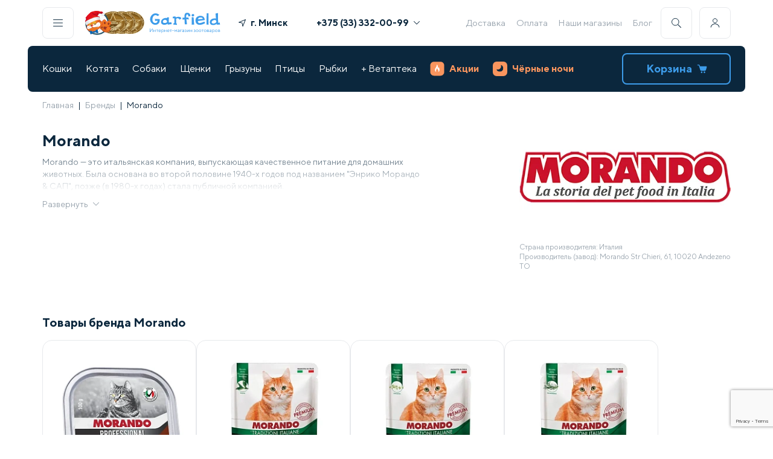

--- FILE ---
content_type: text/html; charset=UTF-8
request_url: https://garfield.by/producer/miglior.html
body_size: 186645
content:
<!DOCTYPE html>
<html>
<head>
<meta http-equiv="X-UA-Compatible" content="IE=edge" />
<meta name="viewport" content="width=device-width, initial-scale=1.0">
<meta http-equiv="Content-Type" content="text/html; charset=UTF-8" />
<meta name="robots" content="index, follow" />
<meta name="keywords" content="Morando  в Минске, зоотовары Morando описание, история, товары с ценами и фото" />
<meta name="description" content="Зоотовары для животных от производителя Morando купить в Минске с доставкой на дом ✅ Доставка по всей Беларуси. ☎️ +375 (44) 579–30–46. ✅ Зоомагазины в Минске ст. м. «Площадь Победы», ст. м. «Каменная Горка», ст. м. «Уручье»" />
<link href="/bitrix/js/intranet/intranet-common.min.css?169196392761199" type="text/css"  rel="stylesheet" />
<link href="/bitrix/js/ui/design-tokens/dist/ui.design-tokens.min.css?171970538523463" type="text/css"  rel="stylesheet" />
<link href="/bitrix/js/ui/fonts/opensans/ui.font.opensans.min.css?16919639322320" type="text/css"  rel="stylesheet" />
<link href="/bitrix/js/main/popup/dist/main.popup.bundle.min.css?173161988226589" type="text/css"  rel="stylesheet" />
<link href="/bitrix/cache/css/gc/gar_new/page_1256ea6cbf83baa3831c9fc8fcc699b1/page_1256ea6cbf83baa3831c9fc8fcc699b1_v1.css?176583246846889" type="text/css"  rel="stylesheet" />
<link href="/bitrix/cache/css/gc/gar_new/template_c5c19435863a5fd384d4029549536f1f/template_c5c19435863a5fd384d4029549536f1f_v1.css?1765832462100387" type="text/css"  data-template-style="true" rel="stylesheet" />
<script>if(!window.BX)window.BX={};if(!window.BX.message)window.BX.message=function(mess){if(typeof mess==='object'){for(let i in mess) {BX.message[i]=mess[i];} return true;}};</script>
<script>(window.BX||top.BX).message({"pull_server_enabled":"Y","pull_config_timestamp":1632130730,"pull_guest_mode":"N","pull_guest_user_id":0});(window.BX||top.BX).message({"PULL_OLD_REVISION":"Для продолжения корректной работы с сайтом необходимо перезагрузить страницу."});</script>
<script>(window.BX||top.BX).message({"JS_CORE_LOADING":"Загрузка...","JS_CORE_NO_DATA":"- Нет данных -","JS_CORE_WINDOW_CLOSE":"Закрыть","JS_CORE_WINDOW_EXPAND":"Развернуть","JS_CORE_WINDOW_NARROW":"Свернуть в окно","JS_CORE_WINDOW_SAVE":"Сохранить","JS_CORE_WINDOW_CANCEL":"Отменить","JS_CORE_WINDOW_CONTINUE":"Продолжить","JS_CORE_H":"ч","JS_CORE_M":"м","JS_CORE_S":"с","JSADM_AI_HIDE_EXTRA":"Скрыть лишние","JSADM_AI_ALL_NOTIF":"Показать все","JSADM_AUTH_REQ":"Требуется авторизация!","JS_CORE_WINDOW_AUTH":"Войти","JS_CORE_IMAGE_FULL":"Полный размер"});</script>

<script src="/bitrix/js/main/core/core.min.js?1731619873225181"></script>

<script>BX.Runtime.registerExtension({"name":"main.core","namespace":"BX","loaded":true});</script>
<script>BX.setJSList(["\/bitrix\/js\/main\/core\/core_ajax.js","\/bitrix\/js\/main\/core\/core_promise.js","\/bitrix\/js\/main\/polyfill\/promise\/js\/promise.js","\/bitrix\/js\/main\/loadext\/loadext.js","\/bitrix\/js\/main\/loadext\/extension.js","\/bitrix\/js\/main\/polyfill\/promise\/js\/promise.js","\/bitrix\/js\/main\/polyfill\/find\/js\/find.js","\/bitrix\/js\/main\/polyfill\/includes\/js\/includes.js","\/bitrix\/js\/main\/polyfill\/matches\/js\/matches.js","\/bitrix\/js\/ui\/polyfill\/closest\/js\/closest.js","\/bitrix\/js\/main\/polyfill\/fill\/main.polyfill.fill.js","\/bitrix\/js\/main\/polyfill\/find\/js\/find.js","\/bitrix\/js\/main\/polyfill\/matches\/js\/matches.js","\/bitrix\/js\/main\/polyfill\/core\/dist\/polyfill.bundle.js","\/bitrix\/js\/main\/core\/core.js","\/bitrix\/js\/main\/polyfill\/intersectionobserver\/js\/intersectionobserver.js","\/bitrix\/js\/main\/lazyload\/dist\/lazyload.bundle.js","\/bitrix\/js\/main\/polyfill\/core\/dist\/polyfill.bundle.js","\/bitrix\/js\/main\/parambag\/dist\/parambag.bundle.js"]);
</script>
<script>BX.Runtime.registerExtension({"name":"intranet.design-tokens.bitrix24","namespace":"window","loaded":true});</script>
<script>BX.Runtime.registerExtension({"name":"ui.design-tokens","namespace":"window","loaded":true});</script>
<script>BX.Runtime.registerExtension({"name":"ui.fonts.opensans","namespace":"window","loaded":true});</script>
<script>BX.Runtime.registerExtension({"name":"main.popup","namespace":"BX.Main","loaded":true});</script>
<script>BX.Runtime.registerExtension({"name":"popup","namespace":"window","loaded":true});</script>
<script>BX.Runtime.registerExtension({"name":"fx","namespace":"window","loaded":true});</script>
<script type="extension/settings" data-extension="currency.currency-core">{"region":"by"}</script>
<script>BX.Runtime.registerExtension({"name":"currency.currency-core","namespace":"BX.Currency","loaded":true});</script>
<script>BX.Runtime.registerExtension({"name":"currency","namespace":"window","loaded":true});</script>
<script>(window.BX||top.BX).message({"LANGUAGE_ID":"ru","FORMAT_DATE":"DD.MM.YYYY","FORMAT_DATETIME":"DD.MM.YYYY HH:MI:SS","COOKIE_PREFIX":"BITRIX_SM","SERVER_TZ_OFFSET":"10800","UTF_MODE":"Y","SITE_ID":"gc","SITE_DIR":"\/","USER_ID":"","SERVER_TIME":1765833929,"USER_TZ_OFFSET":0,"USER_TZ_AUTO":"Y","bitrix_sessid":"d2093951cbe737d8b7183249982b7c9b"});</script>


<script src="/bitrix/js/pull/protobuf/protobuf.min.js?160494094176433"></script>
<script src="/bitrix/js/pull/protobuf/model.min.js?160494094114190"></script>
<script src="/bitrix/js/main/core/core_promise.min.js?16049409352490"></script>
<script src="/bitrix/js/rest/client/rest.client.min.js?16055271409240"></script>
<script src="/bitrix/js/pull/client/pull.client.min.js?173161978849664"></script>
<script src="/bitrix/js/main/popup/dist/main.popup.bundle.min.js?173161988265924"></script>
<script src="/bitrix/js/main/core/core_fx.min.js?16049409359768"></script>
<script src="/bitrix/js/currency/currency-core/dist/currency-core.bundle.min.js?17197050994569"></script>
<script src="/bitrix/js/currency/core_currency.min.js?1719705099835"></script>
<script src="https://www.google.com/recaptcha/api.js?render=6Le1Gf4pAAAAAMSH1ySSUEB-FSRMsl6CMIVHaHKG"></script>
<script src="//ajax.googleapis.com/ajax/libs/jquery/3.5.1/jquery.min.js"></script>
<script>BX.setCSSList(["\/bitrix\/templates\/gar_new\/style\/catalog.min.css","\/bitrix\/templates\/gar_new\/style\/blogCatalog.min.css","\/bitrix\/templates\/gar_new\/style\/brandzone.min.css","\/bitrix\/templates\/gar_new\/components\/bitrix\/catalog.item\/.default\/style.css","\/bitrix\/templates\/gar_new\/components\/bitrix\/catalog.section\/producer_new\/themes\/black\/style.css","\/bitrix\/templates\/gar_new\/style\/reset.css","\/bitrix\/templates\/gar_new\/style\/index.min.css","\/bitrix\/templates\/gar_new\/style\/header-footer.min.css","\/bitrix\/templates\/gar_new\/style\/components\/snippet.min.css","\/bitrix\/templates\/gar_new\/style\/lib\/swiper-bundle.min.css","\/bitrix\/templates\/gar_new\/components\/bitrix\/menu\/template_bottom_menu\/style.css"]);</script>
<script type='text/javascript'>window['recaptchaFreeOptions']={'size':'normal','theme':'light','badge':'bottomright','version':'','action':'','lang':'ru','key':'6LeVHz0bAAAAADxiHo7gtcvddBhbPRMC5AtP8ot7'};</script>
<script type="text/javascript">"use strict";!function(r,c){var l=l||{};l.form_submit;var i=r.recaptchaFreeOptions;l.loadApi=function(){if(!c.getElementById("recaptchaApi")){var e=c.createElement("script");e.async=!0,e.id="recaptchaApi",e.src="//www.google.com/recaptcha/api.js?onload=RecaptchafreeLoaded&render=explicit&hl="+i.lang,e.onerror=function(){console.error('Failed to load "www.google.com/recaptcha/api.js"')},c.getElementsByTagName("head")[0].appendChild(e)}return!0},l.loaded=function(){if(l.renderById=l.renderByIdAfterLoad,l.renderAll(),"invisible"===i.size){c.addEventListener("submit",function(e){if(e.target&&"FORM"===e.target.tagName){var t=e.target.querySelector("div.g-recaptcha").getAttribute("data-widget");grecaptcha.execute(t),l.form_submit=e.target,e.preventDefault()}},!1);for(var e=c.querySelectorAll(".grecaptcha-badge"),t=1;t<e.length;t++)e[t].style.display="none"}r.jQuery&&jQuery(c).ajaxComplete(function(){l.reset()}),void 0!==r.BX.addCustomEvent&&r.BX.addCustomEvent("onAjaxSuccess",function(){l.reset()})},l.renderAll=function(){for(var e=c.querySelectorAll("div.g-recaptcha"),t=0;t<e.length;t++)e[t].hasAttribute("data-widget")||l.renderById(e[t].getAttribute("id"))},l.renderByIdAfterLoad=function(e){var t=c.getElementById(e),a=grecaptcha.render(t,{sitekey:t.hasAttribute("data-sitekey")?t.getAttribute("data-sitekey"):i.key,theme:t.hasAttribute("data-theme")?t.getAttribute("data-theme"):i.theme,size:t.hasAttribute("data-size")?t.getAttribute("data-size"):i.size,callback:t.hasAttribute("data-callback")?t.getAttribute("data-callback"):i.callback,badge:t.hasAttribute("data-badge")?t.getAttribute("data-badge"):i.badge});t.setAttribute("data-widget",a)},l.reset=function(){l.renderAll();for(var e=c.querySelectorAll("div.g-recaptcha[data-widget]"),t=0;t<e.length;t++){var a=e[t].getAttribute("data-widget");r.grecaptcha&&grecaptcha.reset(a)}},l.submitForm=function(e){if(void 0!==l.form_submit){var t=c.createElement("INPUT");t.setAttribute("type","hidden"),t.name="g-recaptcha-response",t.value=e,l.form_submit.appendChild(t);for(var a=l.form_submit.elements,r=0;r<a.length;r++)if("submit"===a[r].getAttribute("type")){var i=c.createElement("INPUT");i.setAttribute("type","hidden"),i.name=a[r].name,i.value=a[r].value,l.form_submit.appendChild(i)}c.createElement("form").submit.call(l.form_submit)}},l.throttle=function(a,r,i){var n,d,c,l=null,o=0;i=i||{};function u(){o=!1===i.leading?0:(new Date).getTime(),l=null,c=a.apply(n,d),l||(n=d=null)}return function(){var e=(new Date).getTime();o||!1!==i.leading||(o=e);var t=r-(e-o);return n=this,d=arguments,t<=0||r<t?(l&&(clearTimeout(l),l=null),o=e,c=a.apply(n,d),l||(n=d=null)):l||!1===i.trailing||(l=setTimeout(u,t)),c}},l.replaceCaptchaBx=function(){var e=c.body.querySelectorAll("form img");l.renderAll();for(var t=0;t<e.length;t++){var a=e[t];if(/\/bitrix\/tools\/captcha\.php\?(captcha_code|captcha_sid)=[0-9a-z]+/i.test(a.src)&&(a.src="[data-uri]",a.removeAttribute("width"),a.removeAttribute("height"),a.style.display="none",!a.parentNode.querySelector(".g-recaptcha"))){var r="d_recaptcha_"+Math.floor(16777215*Math.random()).toString(16),i=c.createElement("div");i.id=r,i.className="g-recaptcha",a.parentNode.appendChild(i),l.renderById(r)}}var n=c.querySelectorAll('form input[name="captcha_word"]');for(t=0;t<n.length;t++){var d=n[t];"none"!==d.style.display&&(d.style.display="none"),d.value=""}},l.init=function(){l.renderById=l.loadApi,c.addEventListener("DOMContentLoaded",function(){l.renderAll(),l.replaceCaptchaBx();var t=l.throttle(l.replaceCaptchaBx,200),e=r.MutationObserver||r.WebKitMutationObserver||r.MozMutationObserver;e?new e(function(e){e.forEach(function(e){"childList"===e.type&&0<e.addedNodes.length&&"IFRAME"!==e.addedNodes[0].tagName&&t()})}).observe(c.body,{attributes:!1,characterData:!1,childList:!0,subtree:!0,attributeOldValue:!1,characterDataOldValue:!1}):c.addEventListener("DOMNodeInserted",function(e){t()})})},l.init(),r.Recaptchafree=l,r.RecaptchafreeLoaded=l.loaded,r.RecaptchafreeSubmitForm=l.submitForm}(window,document);</script>
<script>if (Intl && Intl.DateTimeFormat) document.cookie="BITRIX_SM_TZ="+Intl.DateTimeFormat().resolvedOptions().timeZone+"; path=/; expires=Tue, 01 Dec 2026 00:00:00 +0300";</script>
<script>
					(function () {
						"use strict";

						var counter = function ()
						{
							var cookie = (function (name) {
								var parts = ("; " + document.cookie).split("; " + name + "=");
								if (parts.length == 2) {
									try {return JSON.parse(decodeURIComponent(parts.pop().split(";").shift()));}
									catch (e) {}
								}
							})("BITRIX_CONVERSION_CONTEXT_gc");

							if (cookie && cookie.EXPIRE >= BX.message("SERVER_TIME"))
								return;

							var request = new XMLHttpRequest();
							request.open("POST", "/bitrix/tools/conversion/ajax_counter.php", true);
							request.setRequestHeader("Content-type", "application/x-www-form-urlencoded");
							request.send(
								"SITE_ID="+encodeURIComponent("gc")+
								"&sessid="+encodeURIComponent(BX.bitrix_sessid())+
								"&HTTP_REFERER="+encodeURIComponent(document.referrer)
							);
						};

						if (window.frameRequestStart === true)
							BX.addCustomEvent("onFrameDataReceived", counter);
						else
							BX.ready(counter);
					})();
				</script>
<link rel="canonical" href="https://garfield.by/producer/miglior.html" />
<script>const GOOGLE_RECAPTCHA_V3_PUBLIC_KEY = "6Le1Gf4pAAAAAMSH1ySSUEB-FSRMsl6CMIVHaHKG";</script>



<script src="/bitrix/templates/gar_new/components/bitrix/menu/template_main_menu/script.js?1648824268470"></script>
<script src="/bitrix/templates/gar_new/components/bitrix/sale.basket.basket.line/cart_line/script.js?16946134525713"></script>
<script src="/bitrix/templates/gar_new/script/lib/swiper-bundle.min.js?1659352376135005"></script>
<script src="/bitrix/templates/gar_new/script/lib/imask.js?1750769942124186"></script>
<script src="/bitrix/templates/gar_new/script/components/hints.js?16780982121594"></script>
<script src="/bitrix/templates/gar_new/script/components/popups_new.js?17200750886897"></script>
<script src="/bitrix/templates/gar_new/script/components/buildGeoList.js?176192813510213"></script>
<script src="/bitrix/templates/gar_new/script/components/snippet.js?17563080345626"></script>
<script src="/bitrix/templates/gar_new/script/components/showPassword.js?1659352376705"></script>
<script src="/bitrix/templates/gar_new/script/components/addToCart.js?16780971832709"></script>
<script src="/bitrix/templates/gar_new/script/components/favorite.js?1659352376413"></script>
<script src="/bitrix/templates/gar_new/script/components/accordion.js?16744840471346"></script>
<script src="/bitrix/templates/gar_new/script/components/Masker.js?171103010015667"></script>
<script src="/bitrix/templates/gar_new/script/components/Validator.js?17518775547426"></script>
<script src="/bitrix/templates/gar_new/script/components/preloader.js?1720076761941"></script>
<script src="/bitrix/templates/gar_new/script/header-footer.js?175377128122296"></script>
<script src="/bitrix/templates/gar_new/script/brandzone.js?16927076951691"></script>
<script src="/bitrix/templates/gar_new/components/bitrix/catalog.section/producer_new/script.js?16926967158181"></script>
<script src="/bitrix/templates/gar_new/components/bitrix/catalog.item/.default/script.js?175506845233260"></script>
<script>var _ba = _ba || []; _ba.push(["aid", "68ad25a4d0d19adf94f0e0c21d7f4bdc"]); _ba.push(["host", "garfield.by"]); (function() {var ba = document.createElement("script"); ba.type = "text/javascript"; ba.async = true;ba.src = (document.location.protocol == "https:" ? "https://" : "http://") + "bitrix.info/ba.js";var s = document.getElementsByTagName("script")[0];s.parentNode.insertBefore(ba, s);})();</script>


<title>Morando - товары для животных | Гарфилд</title>
<!-- Google Tag Manager -->
<script defer type="text/javascript">
    (function(w,d,s,l,i){w[l]=w[l]||[];w[l].push({'gtm.start':
            new Date().getTime(),event:'gtm.js'});var f=d.getElementsByTagName(s)[0],
        j=d.createElement(s),dl=l!='dataLayer'?'&l='+l:'';j.async=true;j.src=
        'https://www.googletagmanager.com/gtm.js?id='+i+dl;f.parentNode.insertBefore(j,f);
    })(window,document,'script','dataLayer','GTM-KBPNDCH');
</script>
<!-- End Google Tag Manager -->
<script defer type="text/javascript">
        var rrPartnerId = "605c965a97a5281064d5f414";
        var rrApi = {};
        var rrApiOnReady = rrApiOnReady || [];
        rrApi.addToBasket = rrApi.order = rrApi.categoryView = rrApi.view =
            rrApi.recomMouseDown = rrApi.recomAddToCart = function() {};
        (function(d) {
            var ref = d.getElementsByTagName('script')[0];
            var apiJs, apiJsId = 'rrApi-jssdk';
            if (d.getElementById(apiJsId)) return;
            apiJs = d.createElement('script');
            apiJs.id = apiJsId;
            apiJs.async = true;
            apiJs.src = "//cdn.retailrocket.ru/content/javascript/tracking.js";
            ref.parentNode.insertBefore(apiJs, ref);
        }(document));
</script>

</head>
<body>
    <div data-retailrocket-markup-block="67601adef151dca17bd46738"></div>
    <!-- Google Tag Manager (noscript) --><noscript><iframe src="https://www.googletagmanager.com/ns.html?id=GTM-KBPNDCH" height="0" width="0" style="display:none;visibility:hidden"></iframe></noscript><!-- End Google Tag Manager (noscript) -->
<div id="panel"></div><header class="container header black-nights ">
<div class="header__desktop">
    <div class="header__line">
        <div class="header-buttons__item js-popup-open h-border" id="js-menu"><img src="/bitrix/templates/gar_new/icons/menu.svg" alt=""></div>
        <a class="header-logo" href="/">
                            <div class="header-logo__img 345">
<!--					<img src="--><!--/images/header/logo-main.svg" alt="">-->
                        <img src="/bitrix/templates/gar_new/images/header/logo-main--ny.svg" alt="" width="53" height="50">
                    <img src="/bitrix/templates/gar_new/images/header/logo-coins.webp" alt="" width="77" height="50">
                </div>
                <div class="header-logo__text">
                    <img src="/bitrix/templates/gar_new/images/header/logo-name.svg" alt="">
                    <img src="/bitrix/templates/gar_new/images/header/logo-desc.svg" alt="">
                </div>
            
        </a>

        <div class="header-geo--wide">
            <a class="link js-popup-open geo_link" id="js-geo">
                <svg class="icon" width="12" height="12" viewBox="0 0 12 12" fill="#0B273D" xmlns="http://www.w3.org/2000/svg"><g clip-path="url(#clip0)"><path d="M11.3096 0.038656L0.311028 4.53809C-0.151547 4.72733 -0.0808448 5.40327 0.410883 5.49268L5.56968 6.43065L6.50764 11.5894C6.59705 12.0812 7.27299 12.1519 7.46223 11.6893L11.9617 0.690676C12.1295 0.280384 11.7199 -0.129206 11.3096 0.038656ZM7.18509 9.72597L6.4915 5.91124C6.45426 5.70638 6.29392 5.54604 6.08906 5.5088L2.27433 4.81521L10.5848 1.41546L7.18509 9.72597Z"></path></g><defs><clipPath id="clip0"><rect width="12" height="12" fill="white"></rect></clipPath></defs></svg>
                <span class="geo-result">г. Минск</span>
            </a>
        </div>
        <div class="header-phones"><a class="header-phones__item bold phones-popup-open" href="tel:+375333320099">+375 (33) 332-00-99<img src="/bitrix/templates/gar_new/icons/arrow.svg" alt=""></a>
            <div class="header-phones__popup">
                <p class="header-phones__item"><span class="gray">МТС</span><a href="tel:+375333320099" class="bold">+375 (33) 332-00-99</span></a>
                <p class="header-phones__item"><span class="gray">А1</span><a href="tel:+375445250251" class="bold">+375 (44) 525-02-51</span></a>
            </div>
        </div>
        
<div class="header-links">

<a class="header-links__item" href="/delivery.html">Доставка</a><a class="header-links__item" href="/oplata/">Оплата</a><a class="header-links__item" href="/nashi_magaziny/">Наши магазины</a><a class="header-links__item" href="/knowledgeBase/">Блог</a></div>        <div class="header-buttons">
            <div class="header-buttons__item js-popup-open h-border" id="js-search"><img src="/bitrix/templates/gar_new/icons/search.svg" alt=""></div>
            <div class="header-buttons__item js-personal-open h-border"><img src="/bitrix/templates/gar_new/icons/user.svg" alt=""></div>
                            <div class="header-buttons-personal non-authorized">
                    <p class="h4">Личный кабинет</p>
                    <a class="link p2 gray js-popup-open" id="js-auth">
                        Войти
                        <svg class="icon" width="12" height="12" viewBox="0 0 12 12"  fill="#99A4AE" xmlns="http://www.w3.org/2000/svg"><g clip-path="url(#clip0_5743:215986)"><path fill-rule="evenodd" clip-rule="evenodd" d="M2.64664 11.0591C2.43186 11.2739 2.43186 11.6222 2.64664 11.837C2.86143 12.0517 3.20967 12.0517 3.42446 11.837L8.88432 6.3771C8.99177 6.26965 9.04547 6.12879 9.04541 5.98796C9.04547 5.84712 8.99177 5.70627 8.88432 5.59881L3.42446 0.138956C3.20967 -0.0758322 2.86143 -0.0758322 2.64664 0.138956C2.43186 0.353745 2.43186 0.701986 2.64664 0.916774L7.71783 5.98796L2.64664 11.0591Z"/></g><defs><clipPath id="clip0_5743:215986"><rect width="12" height="12" fill="white" transform="translate(0 12) rotate(-90)"/></clipPath></defs></svg>
                    </a>
                    <a class="link p2 gray js-popup-open" id="js-register">
                        Зарегистрироваться
                        <svg class="icon" width="12" height="12" viewBox="0 0 12 12"  fill="#99A4AE" xmlns="http://www.w3.org/2000/svg"><g clip-path="url(#clip0_5743:215986)"><path fill-rule="evenodd" clip-rule="evenodd" d="M2.64664 11.0591C2.43186 11.2739 2.43186 11.6222 2.64664 11.837C2.86143 12.0517 3.20967 12.0517 3.42446 11.837L8.88432 6.3771C8.99177 6.26965 9.04547 6.12879 9.04541 5.98796C9.04547 5.84712 8.99177 5.70627 8.88432 5.59881L3.42446 0.138956C3.20967 -0.0758322 2.86143 -0.0758322 2.64664 0.138956C2.43186 0.353745 2.43186 0.701986 2.64664 0.916774L7.71783 5.98796L2.64664 11.0591Z"/></g><defs><clipPath id="clip0_5743:215986"><rect width="12" height="12" fill="white" transform="translate(0 12) rotate(-90)"/></clipPath></defs></svg>
                    </a>
                    <p class="p3 gray">Заполните анкету питомца, измените данные, адреса, период регулярной доставки</p>
                </div></div>
    </div>
    <div class="header__line bg">
        
<div class="header-nav"><div class="header-nav__item ">
<a href="/catalog/cats.html">Кошки</a>
            <div class="header-nav__popup" style="display:none"><div class="header-nav__popup-wrap js-popup-rewidth">
 <a class="link" title="Под ёлку " href="/catalog/cats/pod-yelku.html">Под ёлку </a>
<a class="link" title="Сухие корма" href="/catalog/cats/suhie-korma-dlya-koshek.html">Сухие корма</a>
<a class="link" title="Консервы" href="/catalog/cats/konservyi-dlya-koshek.html">Консервы</a>
<a class="link" title="Лакомства" href="/catalog/cats/lakomstva.html">Лакомства</a>
<a class="link" title="Витамины и добавки" href="/catalog/cats/vitaminy-i-dobavki.html">Витамины и добавки</a>
<a class="link" title="Миски, контейнеры, кормушки" href="/catalog/cats/miski-konteynery-kormushki.html">Миски, контейнеры, кормушки</a>
<a class="link" title="Наполнители" href="/catalog/cats/napolniteli.html">Наполнители</a>
<a class="link" title="Лотки, совки" href="/catalog/cats/lotki-sovki.html">Лотки, совки</a>
<a class="link" title="Игрушки" href="/catalog/cats/igrushki.html">Игрушки</a>
<a class="link" title="Когтеточки" href="/catalog/cats/kogtetochki.html">Когтеточки</a>
<a class="link" title="Переноски" href="/catalog/cats/perenoski.html">Переноски</a>
<a class="link" title="Домики и лежаки" href="/catalog/cats/lezhaki-i-domiki-dlya-koshek.html">Домики и лежаки</a>
<a class="link" title="Поводки и ошейники" href="/catalog/cats/povodki-i-osheyniki.html">Поводки и ошейники</a>
<a class="link" title="Домашний груминг" href="/catalog/cats/gruming.html">Домашний груминг</a>
<a class="link" title="Косметика и средства по уходу" href="/catalog/cats/kosmetika-i-sredstva-po-ukhodu.html">Косметика и средства по уходу</a>
<a class="link" title="Профессиональный груминг" href="/catalog/cats/professionalnyy-gruming.html">Профессиональный груминг</a>
<a class="link" title="Мягкие коготки" href="/catalog/cats/myagkie-kogotki.html">Мягкие коготки</a>
<a class="link" title="Для дома" href="/catalog/cats/dlya-doma.html">Для дома</a>
<a class="link" title="Средства от блох и клещей" href="/catalog/cats/sredstva-ot-blokh-i-kleshchey.html">Средства от блох и клещей</a>
<a class="link" title="Коррекция поведения" href="/catalog/cats/korrektsiya-povedeniya.html">Коррекция поведения</a>
<a class="link" title="Дезинфекторы, маски" href="/catalog/cats/dezinfektory.html">Дезинфекторы, маски</a>
<a class="link" title="Подарочные сертификаты" href="/catalog/cats/gifts-cats.html">Подарочные сертификаты</a>
</div></div></div><div class="header-nav__item ">
<a href="/catalog/dlya-kotyat.html">Котята</a>
            <div class="header-nav__popup" style="display:none"><div class="header-nav__popup-wrap js-popup-rewidth">
 <a class="link" title="Под ёлку" href="/catalog/dlya-kotyat/pod-yelku.html">Под ёлку</a>
<a class="link" title="Сухие корма" href="/catalog/dlya-kotyat/sukhie-korma.html">Сухие корма</a>
<a class="link" title="Консервы" href="/catalog/dlya-kotyat/konservy.html">Консервы</a>
<a class="link" title="Лакомства" href="/catalog/dlya-kotyat/lakomstva.html">Лакомства</a>
<a class="link" title="Витамины и добавки" href="/catalog/dlya-kotyat/vitaminy-i-dobavki.html">Витамины и добавки</a>
<a class="link" title="Миски, контейнеры, кормушки" href="/catalog/dlya-kotyat/miski-konteynery-kormushki.html">Миски, контейнеры, кормушки</a>
<a class="link" title="Наполнители" href="/catalog/dlya-kotyat/napolniteli.html">Наполнители</a>
<a class="link" title="Лотки, совки" href="/catalog/dlya-kotyat/lotki-sovki.html">Лотки, совки</a>
<a class="link" title="Игрушки" href="/catalog/dlya-kotyat/igrushki.html">Игрушки</a>
<a class="link" title="Когтеточки" href="/catalog/dlya-kotyat/kogtetochki.html">Когтеточки</a>
<a class="link" title="Переноски" href="/catalog/dlya-kotyat/perenoski.html">Переноски</a>
<a class="link" title="Домики и лежаки" href="/catalog/dlya-kotyat/domiki-i-lezhaki.html">Домики и лежаки</a>
<a class="link" title="Поводки, ошейники, шлейки" href="/catalog/dlya-kotyat/povodki-osheyniki-shleyki.html">Поводки, ошейники, шлейки</a>
<a class="link" title="Груминг" href="/catalog/dlya-kotyat/gruming.html">Груминг</a>
<a class="link" title="Косметика и средства по уходу" href="/catalog/dlya-kotyat/kosmetika-i-sredstva-po-ukhodu.html">Косметика и средства по уходу</a>
<a class="link" title="Для дома" href="/catalog/dlya-kotyat/dlya-doma.html">Для дома</a>
<a class="link" title="Средства от блох и клещей" href="/catalog/dlya-kotyat/sredstva-ot-blokh-i-kleshchey.html">Средства от блох и клещей</a>
<a class="link" title="Коррекция поведения" href="/catalog/dlya-kotyat/korrektsiya-povedeniya.html">Коррекция поведения</a>
<a class="link" title="Подарочные сертификаты" href="/catalog/dlya-kotyat/podarochnye-sertifikaty.html">Подарочные сертификаты</a>
</div></div></div><div class="header-nav__item ">
<a href="/catalog/dogs.html">Собаки</a>
            <div class="header-nav__popup" style="display:none"><div class="header-nav__popup-wrap js-popup-rewidth">
 <a class="link" title="Под ёлку" href="/catalog/dogs/pod-yelku.html">Под ёлку</a>
<a class="link" title="Сухой корм" href="/catalog/dogs/suhie-korma-dlya-sobak.html">Сухой корм</a>
<a class="link" title="Консервы" href="/catalog/dogs/konservyi-dlya-sobak.html">Консервы</a>
<a class="link" title="Лакомства" href="/catalog/dogs/lakomstva.html">Лакомства</a>
<a class="link" title="Витамины и добавки" href="/catalog/dogs/vitaminy-i-dobavki.html">Витамины и добавки</a>
<a class="link" title="Ошейники, шлейки, намордники" href="/catalog/dogs/razdel.html">Ошейники, шлейки, намордники</a>
<a class="link" title="Игрушки" href="/catalog/dogs/igrushki.html">Игрушки</a>
<a class="link" title="Миски, коврики, контейнеры" href="/catalog/dogs/miski-dlya-sobak.html">Миски, коврики, контейнеры</a>
<a class="link" title="Поводки, рулетки, перестёжки" href="/catalog/dogs/osheyniki-povodki-namordniki.html">Поводки, рулетки, перестёжки</a>
<a class="link" title="Туалеты, пеленки" href="/catalog/dogs/tualetyi-i-pelenki.html">Туалеты, пеленки</a>
<a class="link" title="Переноски, клетки, будки" href="/catalog/dogs/perenoski-kletki-budki.html">Переноски, клетки, будки</a>
<a class="link" title="Лежаки, домики" href="/catalog/dogs/lezhaki-domiki.html">Лежаки, домики</a>
<a class="link" title="Косметика и средства по уходу" href="/catalog/dogs/kosmetika-i-sredstva-po-ukhodu.html">Косметика и средства по уходу</a>
<a class="link" title="Домашний груминг" href="/catalog/dogs/gruming.html">Домашний груминг</a>
<a class="link" title="Профессиональный груминг" href="/catalog/dogs/professionalnyy-gruming.html">Профессиональный груминг</a>
<a class="link" title="Одежда, украшения" href="/catalog/dogs/odezhda-dlya-sobak.html">Одежда, украшения</a>
<a class="link" title="Для дома" href="/catalog/dogs/dlya-doma.html">Для дома</a>
<a class="link" title="Средства от блох и клещей" href="/catalog/dogs/sredstva-ot-blokh-i-kleshchey.html">Средства от блох и клещей</a>
<a class="link" title="Дрессура, коррекция поведения" href="/catalog/dogs/dressura.html">Дрессура, коррекция поведения</a>
<a class="link" title="Разное" href="/catalog/dogs/raznoe-dog.html">Разное</a>
<a class="link" title="Дезинфекторы, маски" href="/catalog/dogs/dezinfektory.html">Дезинфекторы, маски</a>
<a class="link" title="Подарочные сертификаты" href="/catalog/dogs/gifts-dogs.html">Подарочные сертификаты</a>
</div></div></div><div class="header-nav__item ">
<a href="/catalog/dlya-shchenkov.html">Щенки</a>
            <div class="header-nav__popup" style="display:none"><div class="header-nav__popup-wrap js-popup-rewidth">
 <a class="link" title="Под ёлку" href="/catalog/dlya-shchenkov/pod-yelku.html">Под ёлку</a>
<a class="link" title="Сухие корма" href="/catalog/dlya-shchenkov/sukhie-korma.html">Сухие корма</a>
<a class="link" title="Консервы" href="/catalog/dlya-shchenkov/konservy.html">Консервы</a>
<a class="link" title="Лакомства" href="/catalog/dlya-shchenkov/lakomstva.html">Лакомства</a>
<a class="link" title="Витамины и добавки" href="/catalog/dlya-shchenkov/vitaminy-i-dobavki.html">Витамины и добавки</a>
<a class="link" title="Ошейники, шлейки, намордники" href="/catalog/dlya-shchenkov/osheyniki-shleyki-namordniki.html">Ошейники, шлейки, намордники</a>
<a class="link" title="Игрушки" href="/catalog/dlya-shchenkov/igrushki.html">Игрушки</a>
<a class="link" title="Миски, коврики, контейнеры" href="/catalog/dlya-shchenkov/miski-kovriki-konteynery.html">Миски, коврики, контейнеры</a>
<a class="link" title="Поводки, рулетки, перестежки" href="/catalog/dlya-shchenkov/povodki-ruletki-perestezhki.html">Поводки, рулетки, перестежки</a>
<a class="link" title="Туалеты, пеленки" href="/catalog/dlya-shchenkov/tualety-pelenki.html">Туалеты, пеленки</a>
<a class="link" title="Переноски, клетки, вольеры" href="/catalog/dlya-shchenkov/perenoski-kletki-budki.html">Переноски, клетки, вольеры</a>
<a class="link" title="Лежаки, домики" href="/catalog/dlya-shchenkov/lezhaki-domiki.html">Лежаки, домики</a>
<a class="link" title="Косметика и средства по уходу" href="/catalog/dlya-shchenkov/kosmetika-i-sredstva-po-ukhodu.html">Косметика и средства по уходу</a>
<a class="link" title="Груминг" href="/catalog/dlya-shchenkov/gruming.html">Груминг</a>
<a class="link" title="Одежда, украшения" href="/catalog/dlya-shchenkov/odezhda-ukrasheniya.html">Одежда, украшения</a>
<a class="link" title="Средства от блох и клещей" href="/catalog/dlya-shchenkov/sredstva-ot-blokh-i-kleshchey.html">Средства от блох и клещей</a>
<a class="link" title="Для дома" href="/catalog/dlya-shchenkov/dlya-doma.html">Для дома</a>
<a class="link" title="Дрессура, коррекция поведения" href="/catalog/dlya-shchenkov/dressura-korrektsiya-povedeniya.html">Дрессура, коррекция поведения</a>
<a class="link" title="Разное" href="/catalog/dlya-shchenkov/raznoe.html">Разное</a>
<a class="link" title="Подарочные сертификаты" href="/catalog/dlya-shchenkov/podarochnye-sertifikaty.html">Подарочные сертификаты</a>
</div></div></div><div class="header-nav__item ">
<a href="/catalog/gryizunyi.html">Грызуны</a>
            <div class="header-nav__popup" style="display:none"><div class="header-nav__popup-wrap js-popup-rewidth">
 <a class="link" title="Под ёлку" href="/catalog/gryizunyi/pod-yelku.html">Под ёлку</a>
<a class="link" title="Живые обитатели" href="/catalog/gryizunyi/zhivye-obitateli.html">Живые обитатели</a>
<a class="link" title="Клетки" href="/catalog/gryizunyi/kletki-dlya-gryizunov.html">Клетки</a>
<a class="link" title="Сухой корм" href="/catalog/gryizunyi/korma-dlya-gryizunov.html">Сухой корм</a>
<a class="link" title="Домики, переноски" href="/catalog/gryizunyi/domikii.html">Домики, переноски</a>
<a class="link" title="Лакомства" href="/catalog/gryizunyi/lakomstva.html">Лакомства</a>
<a class="link" title="Миски, поилки" href="/catalog/gryizunyi/miski-poilki.html">Миски, поилки</a>
<a class="link" title="Витамины и добавки" href="/catalog/gryizunyi/vitaminy-i-dobavki.html">Витамины и добавки</a>
<a class="link" title="Колеса, шары" href="/catalog/gryizunyi/kolesa-shary.html">Колеса, шары</a>
<a class="link" title="Наполнители, сено" href="/catalog/gryizunyi/napolniteli.html">Наполнители, сено</a>
<a class="link" title="Игрушки" href="/catalog/gryizunyi/igrushki.html">Игрушки</a>
<a class="link" title="Туалеты, купалки" href="/catalog/gryizunyi/tualety-rodent.html">Туалеты, купалки</a>
<a class="link" title="Амуниция" href="/catalog/gryizunyi/amunitsiya.html">Амуниция</a>
<a class="link" title="Груминг" href="/catalog/gryizunyi/gruming.html">Груминг</a>
<a class="link" title="Средства по уходу" href="/catalog/gryizunyi/sredstva-po-ukhodu.html">Средства по уходу</a>
<a class="link" title="Средства от блох и клещей" href="/catalog/gryizunyi/sredstva-ot-blokh-i-kleshchey.html">Средства от блох и клещей</a>
<a class="link" title="Дезинфекторы, маски" href="/catalog/gryizunyi/dizenfektory.html">Дезинфекторы, маски</a>
<a class="link" title="Подарочные сертификаты" href="/catalog/gryizunyi/gifts-rodents.html">Подарочные сертификаты</a>
</div></div></div><div class="header-nav__item ">
<a href="/catalog/birds.html">Птицы</a>
            <div class="header-nav__popup" style="display:none"><div class="header-nav__popup-wrap js-popup-rewidth">
 <a class="link" title="Под ёлку" href="/catalog/birds/pod-yelku.html">Под ёлку</a>
<a class="link" title="Живые обитатели" href="/catalog/birds/zhivye-obitateli.html">Живые обитатели</a>
<a class="link" title="Клетки, скворечники" href="/catalog/birds/kletki-dlya-ptits.html">Клетки, скворечники</a>
<a class="link" title="Сухие корма" href="/catalog/birds/korma-dlya-ptits.html">Сухие корма</a>
<a class="link" title="Игрушки, аксессуары для клетки" href="/catalog/birds/igrushkii.html">Игрушки, аксессуары для клетки</a>
<a class="link" title="Лакомства" href="/catalog/birds/lakomstva.html">Лакомства</a>
<a class="link" title="Поилки, кормушки" href="/catalog/birds/poilki-kormushki.html">Поилки, кормушки</a>
<a class="link" title="Витамины и добавки" href="/catalog/birds/vitaminy-i-dobavki.html">Витамины и добавки</a>
<a class="link" title="Средства от паразитов" href="/catalog/birds/sredstva-po-ukhodu.html">Средства от паразитов</a>
<a class="link" title="Переноски" href="/catalog/birds/perenoskii.html">Переноски</a>
<a class="link" title="Наполнители, подстилки" href="/catalog/birds/napolniteli.html">Наполнители, подстилки</a>
<a class="link" title="Купалки" href="/catalog/birds/kupalki.html">Купалки</a>
<a class="link" title="Средства для дома и клетки" href="/catalog/birds/udalenie-zapakhov.html">Средства для дома и клетки</a>
<a class="link" title="Груминг" href="/catalog/birds/gruming.html">Груминг</a>
<a class="link" title="Освещение" href="/catalog/birds/osveshchenie.html">Освещение</a>
<a class="link" title="Дезинфекторы, маски" href="/catalog/birds/dezinfektory.html">Дезинфекторы, маски</a>
<a class="link" title="Подарочные сертификаты" href="/catalog/birds/gifts-birds.html">Подарочные сертификаты</a>
</div></div></div><div class="header-nav__item ">
<a href="/catalog/akvariumistika.html">Рыбки</a>
            <div class="header-nav__popup" style="display:none"><div class="header-nav__popup-wrap js-popup-rewidth">
 <a class="link" title="Под ёлку" href="/catalog/akvariumistika/pod-yelku.html">Под ёлку</a>
<a class="link" title="Живые обитатели" href="/catalog/akvariumistika/zhivye-obitateli-.html">Живые обитатели</a>
<a class="link" title="Аквариумы и тумбы" href="/catalog/akvariumistika/akvariumyi.html">Аквариумы и тумбы</a>
<a class="link" title="Живые растения" href="/catalog/akvariumistika/zhivye-rasteniya.html">Живые растения</a>
<a class="link" title="Корма, кормушки" href="/catalog/akvariumistika/korma.html">Корма, кормушки</a>
<a class="link" title="Грунт, песок, гравий" href="/catalog/akvariumistika/grunt-pesok-graviy.html">Грунт, песок, гравий</a>
<a class="link" title="Декорации для аквариума" href="/catalog/akvariumistika/dekoratsii.html">Декорации для аквариума</a>
<a class="link" title="Витамины, лекарства и химия" href="/catalog/akvariumistika/lekarstvennyie-sredstva-177049.html">Витамины, лекарства и химия</a>
<a class="link" title="Фильтрация" href="/catalog/akvariumistika/filtratsiya.html">Фильтрация</a>
<a class="link" title="Аэрация" href="/catalog/akvariumistika/aeratsiya.html">Аэрация</a>
<a class="link" title="Освещение" href="/catalog/akvariumistika/osveshchenie.html">Освещение</a>
<a class="link" title="Терморегуляция" href="/catalog/akvariumistika/termoregulyatsiya.html">Терморегуляция</a>
<a class="link" title="Гигрометры, увлажнители воздуха" href="/catalog/akvariumistika/gigrometry.html">Гигрометры, увлажнители воздуха</a>
<a class="link" title="Инвентарь для ухода" href="/catalog/akvariumistika/komplektuyuschie-dlya-akvariuma.html">Инвентарь для ухода</a>
<a class="link" title="UV Стерилизаторы" href="/catalog/akvariumistika/uv-sterilizatoryi.html">UV Стерилизаторы</a>
<a class="link" title="Отсадники, переноски" href="/catalog/akvariumistika/inkubatory.html">Отсадники, переноски</a>
<a class="link" title="Всё для пруда" href="/catalog/akvariumistika/vsye-dlya-pruda.html">Всё для пруда</a>
<a class="link" title="Дезинфекторы, маски" href="/catalog/akvariumistika/dezinfektory.html">Дезинфекторы, маски</a>
<a class="link" title="Подарочные сертификаты" href="/catalog/akvariumistika/gifts-fisch.html">Подарочные сертификаты</a>
</div></div></div><div class="header-nav__item ">
<a href="/catalog/vetapteka.html">+ Ветаптека</a>
            <div class="header-nav__popup" style="display:none"><div class="header-nav__popup-wrap js-popup-rewidth">
 <a class="link" title="Антигельминтики" href="/catalog/vetapteka/antigelmintiki.html">Антигельминтики</a>
<a class="link" title="Инсектоакарициды" href="/catalog/vetapteka/insektoakaritsidyi.html">Инсектоакарициды</a>
<a class="link" title="Акушерство и гинекология" href="/catalog/vetapteka/akusherstvo-i-ginekologiya.html">Акушерство и гинекология</a>
<a class="link" title="Витамины и минералы" href="/catalog/vetapteka/vitaminnyie-i-mineralnyie-preparatyi.html">Витамины и минералы</a>
<a class="link" title="Вакцины и сыворотки" href="/catalog/vetapteka/vaktsinyi-i-syivorotki.html">Вакцины и сыворотки</a>
<a class="link" title="Дерматология" href="/catalog/vetapteka/dermatologiya.html">Дерматология</a>
<a class="link" title="Антибактериальные средства" href="/catalog/vetapteka/antibakterialnyie-sredstva.html">Антибактериальные средства</a>
<a class="link" title="Гепатопротекторы" href="/catalog/vetapteka/gepatoprotektoryi.html">Гепатопротекторы</a>
<a class="link" title="Гомеопатия" href="/catalog/vetapteka/gomeopatiya.html">Гомеопатия</a>
<a class="link" title="Противовоспалительные" href="/catalog/vetapteka/snimayuschie-vospalenie.html">Противовоспалительные</a>
<a class="link" title="Травматология и ортопедия" href="/catalog/vetapteka/travmatologiya-i-ortopediya.html">Травматология и ортопедия</a>
<a class="link" title="Гастроэнтерология" href="/catalog/vetapteka/gastroenterologiya.html">Гастроэнтерология</a>
<a class="link" title="Офтальмология" href="/catalog/vetapteka/oftalmologiya.html">Офтальмология</a>
<a class="link" title="Успокоительные" href="/catalog/vetapteka/uspokoitelnyie.html">Успокоительные</a>
<a class="link" title="Регуляция полового цикла" href="/catalog/vetapteka/regulyatsiya-polovogo-tsikla.html">Регуляция полового цикла</a>
<a class="link" title="Противогрибковые средства" href="/catalog/vetapteka/protivogribkovyie-sredstva.html">Противогрибковые средства</a>
<a class="link" title="Инфузионные и плазмозамещающие растворы" href="/catalog/vetapteka/infuzionnyie-i-plazmozameschayuschie-rastvoryi.html">Инфузионные и плазмозамещающие растворы</a>
<a class="link" title="Стоматология" href="/catalog/vetapteka/stomatologiya.html">Стоматология</a>
<a class="link" title="Иммуномодуляторы" href="/catalog/vetapteka/immunomodulyatoryi.html">Иммуномодуляторы</a>
<a class="link" title="Отоларингология" href="/catalog/vetapteka/otolaringologiya.html">Отоларингология</a>
<a class="link" title="Гормоны и ферменты" href="/catalog/vetapteka/gormonyi-i-fermentyi.html">Гормоны и ферменты</a>
<a class="link" title="Обезболивающие препараты" href="/catalog/vetapteka/obezbolivayuschie-preparatyi.html">Обезболивающие препараты</a>
<a class="link" title="Кардиология и пульмонология" href="/catalog/vetapteka/kardiologiya-i-pulmonologiya.html">Кардиология и пульмонология</a>
<a class="link" title="Предметы ухода за больными животными" href="/catalog/vetapteka/predmetyi-uhoda-za-bolnyimi-zhivotnyimi.html">Предметы ухода за больными животными</a>
<a class="link" title="Противовирусные" href="/catalog/vetapteka/protivovirusnyie.html">Противовирусные</a>
<a class="link" title="Стимуляторы обмена веществ" href="/catalog/vetapteka/stimulyatoryi-obmena-veschestv.html">Стимуляторы обмена веществ</a>
<a class="link" title="Урология и нефрология" href="/catalog/vetapteka/urologiya-i-nefrologiya.html">Урология и нефрология</a>
<a class="link" title="Фитопрепараты" href="/catalog/vetapteka/fitopreparatyi.html">Фитопрепараты</a>
<a class="link" title="Дезинфекторы, маски" href="/catalog/vetapteka/dezinfektantyi.html">Дезинфекторы, маски</a>
<a class="link" title="Другое" href="/catalog/vetapteka/drugoe.html">Другое</a>
</div></div></div>
                <div class="header-nav__item w-icon bold">
            <a class="orange" href="/stock.html">
                <img src="/bitrix/templates/gar_new/icons/promo.svg" alt="">Акции
            </a>
        </div>
                    <div class="header-nav__item w-icon bold">
                <a href="/chernyye-nochi/"><img class="icon-bn--rev" src="/bitrix/templates/gar_new/icons/black-nights-rev.svg" alt=""><img class="icon-bn" src="/bitrix/templates/gar_new/icons/black-nights.svg" alt="" width="30" height="30">
                    Чёрные ночи
                </a>
                </div></div><script>
    var bx_basketFKauiI = new BitrixSmallCart;
</script>
<a class="btn-cart" href="/cart.html" id="bx_basketFKauiI">
    <!--'start_frame_cache_bx_basketFKauiI'-->Корзина    <svg width="18" height="16" viewBox="0 0 18 16" fill="#3D9CEA" xmlns="http://www.w3.org/2000/svg"><path d="M14.3178 11.6129H7.5725C6.59978 11.6129 5.73731 10.9541 5.47407 10.0103L3.19415 2.03535C3.11315 1.74658 2.84391 1.54839 2.53642 1.54839H0.749975C0.335239 1.54839 0 1.20155 0 0.774194C0 0.346839 0.335239 0 0.749975 0H2.53642C3.50914 0 4.37086 0.658839 4.6341 1.60258L5.06083 3.09677H16.5317C16.9997 3.09677 17.4437 3.32671 17.7189 3.71226C17.9919 4.09471 18.0707 4.57316 17.9349 5.02529L16.3877 10.0947C16.0847 11.0098 15.2545 11.6129 14.3178 11.6129ZM16.5325 4.64516H16.54H16.5325Z" /><path d="M8.24974 16C7.42251 16 6.74979 15.3055 6.74979 14.4516C6.74979 13.5977 7.42251 12.9032 8.24974 12.9032C9.07696 12.9032 9.74969 13.5977 9.74969 14.4516C9.74969 15.3055 9.07696 16 8.24974 16ZM8.24974 14.4508V14.4516V14.4508Z" /><path d="M13.4996 16C12.6723 16 11.9996 15.3055 11.9996 14.4516C11.9996 13.5977 12.6723 12.9032 13.4996 12.9032C14.3268 12.9032 14.9995 13.5977 14.9995 14.4516C14.9995 15.3055 14.3268 16 13.4996 16ZM13.4996 14.4508V14.4516V14.4508Z" /></svg>
<!--'end_frame_cache_bx_basketFKauiI'--></a>
<script type="text/javascript">
	bx_basketFKauiI.siteId       = 'gc';
	bx_basketFKauiI.cartId       = 'bx_basketFKauiI';
	bx_basketFKauiI.ajaxPath     = '/bitrix/components/bitrix/sale.basket.basket.line/ajax.php';
	bx_basketFKauiI.templateName = 'cart_line';
	bx_basketFKauiI.arParams     =  {'HIDE_ON_BASKET_PAGES':'N','PATH_TO_AUTHORIZE':'/login/','PATH_TO_BASKET':'/cart.html','PATH_TO_ORDER':'/personal/order/make/','PATH_TO_PERSONAL':'/personal/','PATH_TO_PROFILE':'/personal/','PATH_TO_REGISTER':'/login/','POSITION_FIXED':'N','SHOW_AUTHOR':'N','SHOW_EMPTY_VALUES':'N','SHOW_NUM_PRODUCTS':'Y','SHOW_PERSONAL_LINK':'N','SHOW_PRODUCTS':'Y','SHOW_REGISTRATION':'N','SHOW_TOTAL_PRICE':'N','COMPONENT_TEMPLATE':'cart_line','CACHE_TYPE':'A','SHOW_DELAY':'Y','SHOW_NOTAVAIL':'Y','SHOW_IMAGE':'Y','SHOW_PRICE':'Y','SHOW_SUMMARY':'Y','POSITION_VERTICAL':'top','POSITION_HORIZONTAL':'right','MAX_IMAGE_SIZE':'70','AJAX':'N','~HIDE_ON_BASKET_PAGES':'N','~PATH_TO_AUTHORIZE':'/login/','~PATH_TO_BASKET':'/cart.html','~PATH_TO_ORDER':'/personal/order/make/','~PATH_TO_PERSONAL':'/personal/','~PATH_TO_PROFILE':'/personal/','~PATH_TO_REGISTER':'/login/','~POSITION_FIXED':'N','~SHOW_AUTHOR':'N','~SHOW_EMPTY_VALUES':'N','~SHOW_NUM_PRODUCTS':'Y','~SHOW_PERSONAL_LINK':'N','~SHOW_PRODUCTS':'Y','~SHOW_REGISTRATION':'N','~SHOW_TOTAL_PRICE':'N','~COMPONENT_TEMPLATE':'cart_line','~CACHE_TYPE':'A','~SHOW_DELAY':'Y','~SHOW_NOTAVAIL':'Y','~SHOW_IMAGE':'Y','~SHOW_PRICE':'Y','~SHOW_SUMMARY':'Y','~POSITION_VERTICAL':'top','~POSITION_HORIZONTAL':'right','~MAX_IMAGE_SIZE':'70','~AJAX':'N','cartId':'bx_basketFKauiI'}; // TODO \Bitrix\Main\Web\Json::encode
	bx_basketFKauiI.closeMessage = 'Скрыть';
	bx_basketFKauiI.openMessage  = 'Раскрыть';
	bx_basketFKauiI.activate();
</script></div>
</div>
<div class="header-mobile">
    <div class="header-mobile__block">
        <a class="header-mobile__button js-popup-open h-border" id="js-menu">
            <svg class="icon-open" width="14" height="14" viewBox="0 0 14 14" fill="none" xmlns="http://www.w3.org/2000/svg"><g clip-path="url(#clip0)"><line x1="1.4427" y1="2.71782" x2="12.557" y2="2.71782" stroke="#0B273D" stroke-width="1.1" stroke-linecap="round" /><line x1="1.4427" y1="6.78936" x2="12.557" y2="6.78936" stroke="#0B273D" stroke-width="1.1" stroke-linecap="round" /><line x1="1.4427" y1="10.8606" x2="12.557" y2="10.8606" stroke="#0B273D" stroke-width="1.1" stroke-linecap="round" /></g><defs><clipPath id="clip0"><rect width="12.2143" height="12.2143" fill="white" transform="translate(0.8927 0.892822)" /></clipPath></defs></svg>
        </a>
        <a class="header-mobile__button js-popup-close h-border">
            <svg class="icon-close" width="14" height="14" viewBox="0 0 14 14" fill="none" xmlns="http://www.w3.org/2000/svg"><path fill-rule="evenodd" clip-rule="evenodd" d="M12.8894 1.80937C13.1042 1.59456 13.1042 1.24628 12.8894 1.03147C12.6747 0.816659 12.3264 0.816659 12.1117 1.03147L6.99985 6.14438L1.88801 1.03147C1.67324 0.816659 1.32504 0.816659 1.11027 1.03147C0.895509 1.24628 0.895509 1.59456 1.11027 1.80937L6.22211 6.92228L1.03144 12.114C0.81667 12.3289 0.81667 12.6771 1.03144 12.8919C1.2462 13.1067 1.59441 13.1067 1.80917 12.8919L6.99985 7.70018L12.1905 12.8919C12.4053 13.1067 12.7535 13.1067 12.9683 12.8919C13.183 12.6771 13.183 12.3289 12.9683 12.114L7.77758 6.92228L12.8894 1.80937Z" fill="#0B273D" /></svg>
        </a>
        <a class="header-mobile__button js-popup-open h-border" id="js-search">
        <img src="/bitrix/templates/gar_new/images/header/search.svg" alt=""></a>
    </div>
    <a class="header-mobile__logo" href="/">
        <!--            <img src="--><!--/images/header/logo-main.svg" alt="">-->
            <img src="/bitrix/templates/gar_new/images/header/logo-main--ny.svg" alt="" width="53" height="50">
            <img src="/bitrix/templates/gar_new/images/header/logo-coins.webp" alt="" width="77" height="50">
            </a>
    <div class="header-mobile__block">
                <a class="header-mobile__button cart" id="count_cart_mobile" href="/cart.html">
            <img src="/bitrix/templates/gar_new/icons/cart.svg" alt="">
    </a>    </div>
</div>
    <div class="hints__wrap"></div></header>
<div class="manager-mobile">
    <div class="container">
                    <p class="p2">Связь с&nbsp;менеджером</p>
            <div class="manager-mobile__buttons"><a class="p2" href="tel:+375333320099">МТС</a><a class="p2" href="tel:+375445250251">А1</a><a target="_blank" class="p2" href="https://jobgarfield.by/online/onlinechat">Чат</a></div></div></div>
<div class="js-accordion-wrap breadcrumbs-accordion container">
            <div class="bread--mobile">
                            <a href="/" class="p2"><img src="/bitrix/templates/gar_new/icons/arrow-black.svg" alt="">На главную</a>
            <span class="js-accordion-button p2">
                Все разделы
                <svg fill="#0B273D" class="icon" width="10" height="10" viewBox="0 0 10 10" fill="none" xmlns="http://www.w3.org/2000/svg"><g clip-path="url(#clip0_716_76821)"><path fill-rule="evenodd" clip-rule="evenodd" d="M2.14085 9.02203C1.92606 9.23682 1.92606 9.58506 2.14085 9.79985C2.35563 10.0146 2.70388 10.0146 2.91866 9.79985L7.33891 5.3796C7.44635 5.27216 7.50005 5.13132 7.5 4.9905C7.50005 4.84967 7.44635 4.70884 7.33891 4.60139L2.91866 0.18115C2.70388 -0.0336388 2.35563 -0.0336388 2.14085 0.18115C1.92606 0.395938 1.92606 0.744179 2.14085 0.958967L6.17238 4.9905L2.14085 9.02203Z"/></g><defs><clipPath id="clip0_716_76821"><rect width="10" height="10" fill="white" transform="translate(0 10) rotate(-90)"/></clipPath></defs></svg>
            </span>
        </div>
    <div class="js-accordion-content">
        <div class="catalog__side">
<div class="catalog-nav js-accordion-wrap active">
    <a class="link bold p1 js-accordion-button">
        Зоотовары        <svg class="icon" width="12" height="12" viewBox="0 0 12 12" fill="#99A4AE" xmlns="http://www.w3.org/2000/svg"><g clip-path="url(#clip0)"><path fill-rule="evenodd" clip-rule="evenodd" d="M2.64616 11.0596C2.43137 11.2744 2.43137 11.6227 2.64616 11.8374C2.86094 12.0522 3.20919 12.0522 3.42397 11.8374L8.88383 6.37759C8.99128 6.27013 9.04498 6.12928 9.04492 5.98844C9.04498 5.84761 8.99128 5.70676 8.88383 5.5993L3.42397 0.139445C3.20919 -0.0753439 2.86094 -0.0753439 2.64616 0.139445C2.43137 0.354233 2.43137 0.702474 2.64616 0.917262L7.71734 5.98844L2.64616 11.0596Z"/></g><defs><clipPath id="clip0"><rect width="12" height="12" fill="white" transform="translate(0 12) rotate(-90)"/></clipPath></defs></svg>
    </a>
    <div class="catalog-nav-links js-accordion-content">
                        <div class="js-accordion-wrap">
                    <a class="catalog-nav-links__item js-accordion-button link" >
                        <svg class="icon" width="17" height="17" viewBox="0 0 17 17" fill="none" xmlns="http://www.w3.org/2000/svg">
<path fill-rule="evenodd" clip-rule="evenodd" d="M16.2893 12.2946C16.4838 12.4365 16.6687 12.5886 16.8422 12.751C17.0431 12.939 17.0535 13.2542 16.8656 13.455C16.6773 13.6561 16.3621 13.666 16.1616 13.4783C16.0192 13.345 15.8672 13.2199 15.7075 13.1028C15.4318 13.4253 15.1145 13.7309 14.7568 14.0158C14.9945 14.4545 15.1787 14.9132 15.3011 15.3824C15.3705 15.6486 15.211 15.9206 14.9449 15.99C14.6859 16.0599 14.4057 15.9022 14.3372 15.6339C14.2442 15.2772 14.1081 14.9272 13.9343 14.5895C10.9339 16.4939 6.06614 16.4939 3.06577 14.5895C2.89192 14.9272 2.75582 15.2772 2.66278 15.6339C2.59432 15.9022 2.31412 16.0599 2.05513 15.99C1.78894 15.9206 1.6295 15.6486 1.69893 15.3824C1.82135 14.9132 2.00553 14.4545 2.24326 14.0158C1.8855 13.7309 1.56818 13.4253 1.29249 13.1028C1.13278 13.2199 0.980846 13.345 0.838371 13.4783C0.637891 13.666 0.322693 13.6561 0.134398 13.455C-0.0535313 13.2542 -0.0431055 12.939 0.157707 12.751C0.331227 12.5887 0.516201 12.4366 0.710639 12.2946C-0.210781 10.7618 -0.20185 9.02091 0.570322 7.38897C0.570122 7.38681 0.569912 7.38464 0.569702 7.38248C0.568901 7.37425 0.568102 7.36602 0.567865 7.35763L0.436082 2.76355C0.415463 2.04536 0.811543 1.42028 1.4698 1.13228C2.12805 0.844241 2.85593 0.977551 3.36945 1.48001L5.11211 3.18529C5.12245 3.18098 5.13277 3.17663 5.1431 3.17227C5.16165 3.16444 5.18022 3.15661 5.19891 3.14904C7.34768 2.27151 9.74876 2.28393 11.8879 3.18529L13.6305 1.48001C14.144 0.977551 14.8719 0.844208 15.5301 1.13224C16.1884 1.42025 16.5845 2.04533 16.5639 2.76355L16.4321 7.3576C16.4319 7.36604 16.431 7.37433 16.4302 7.38261C16.43 7.38472 16.4298 7.38683 16.4296 7.38894C17.2018 9.02117 17.2107 10.7615 16.2893 12.2946ZM15.9482 9.33825C15.994 10.0295 15.9319 10.4956 15.9319 10.4956C15.8456 10.936 15.6799 11.3642 15.4396 11.7716C14.4403 11.2583 13.2751 10.9779 12.071 10.9779C12.0477 10.9779 12.0239 10.9778 11.9998 10.9776C11.6834 10.9757 11.3036 10.9734 11.1289 11.2916C10.9965 11.5328 11.0847 11.8355 11.3258 11.9679C11.4461 12.0339 11.5658 12.1045 11.6818 12.1777C12.3614 12.6069 12.9456 13.1444 13.4023 13.7473C12.0384 14.578 10.3205 15.031 8.49996 15.031C6.67943 15.031 4.96154 14.578 3.59758 13.7474C4.12887 13.0421 4.86345 12.4104 5.67404 11.968C5.91516 11.8356 6.00332 11.5328 5.87097 11.2917C5.69635 10.9736 5.32034 10.9758 5.00025 10.9777C4.9761 10.9778 4.95227 10.978 4.92886 10.978C3.72482 10.978 2.55952 11.2584 1.56021 11.7717C0.320303 9.62016 1.25796 7.35415 3.17551 5.56881C4.81899 4.09423 6.9521 3.34912 9.10167 3.51925C13.1198 3.83727 15.782 6.82195 15.9319 9.37683C15.9377 9.36446 15.9431 9.35159 15.9482 9.33825ZM15.1308 2.04483C14.8482 1.92115 14.5477 1.97614 14.3271 2.19196L12.8395 3.64768C13.8425 4.20752 14.763 4.97617 15.4781 5.87335L15.5682 2.73499C15.577 2.4265 15.4135 2.16855 15.1308 2.04483ZM2.67278 2.19196C2.45224 1.9762 2.15179 1.92112 1.86906 2.04483C1.58637 2.16855 1.42288 2.4265 1.43174 2.73496L1.52179 5.87335C1.81723 5.5037 2.1489 5.15178 2.51041 4.82745C3.01763 4.3724 3.56993 3.97802 4.16041 3.64771L2.67278 2.19196ZM3.80813 12.068C3.22611 12.1665 2.67055 12.3407 2.16331 12.5833C2.34965 12.7881 2.55697 12.985 2.78494 13.1725C3.08201 12.7765 3.42523 12.4054 3.80813 12.068ZM13.1918 12.068C13.5747 12.4054 13.9179 12.7765 14.215 13.1725C14.443 12.985 14.6503 12.7881 14.8366 12.5833C14.3294 12.3407 13.7738 12.1665 13.1918 12.068ZM9.38151 11.9926C9.56064 12.137 9.78433 12.2183 10.0197 12.2183C11 12.0002 11.1599 13.19 10.5 13.2144C9.38151 13.2144 8.88257 12.96 8.50123 12.5227C8.12065 12.958 7.61955 13.2182 6.49998 13.2182C5.84013 13.1939 6 11.9938 6.98026 12.2221C7.21424 12.2221 7.43976 12.1386 7.61955 11.9938C7.60497 11.9758 7.59083 11.9572 7.57722 11.938L7.01001 11.14C6.48022 10.4201 7.04939 9.39554 7.93282 9.41287H9.06714C9.48779 9.41287 9.85787 9.62922 10.0571 9.99164C10.2616 10.3639 10.2365 10.7932 9.98989 11.14L9.42275 11.9381C9.40947 11.9567 9.39572 11.9749 9.38151 11.9926ZM7.93286 10.409C7.85875 10.409 7.83059 10.4446 7.81588 10.4714C7.79662 10.5064 7.79818 10.5295 7.82196 10.5629L8.38913 11.361C8.42625 11.431 8.57361 11.4311 8.6109 11.361L9.17804 10.563C9.20185 10.5295 9.20337 10.5064 9.18412 10.4713C9.16944 10.4446 9.14128 10.409 9.06717 10.409H7.93286Z" fill="#0B273D"/>
<path d="M6.13955 7.49526H6.13959L6.13951 7.49328C6.11075 6.76875 5.07244 6.76906 5.04379 7.49329L5.04375 7.49329V7.49526C5.04375 7.79789 5.28903 8.04317 5.59165 8.04317C5.89424 8.04317 6.13955 7.79785 6.13955 7.49526Z" fill="#0B273D" stroke="#0B273D" stroke-width="0.1"/>
<path d="M11.956 7.49526H11.956L11.9559 7.49328C11.9272 6.76875 10.8888 6.76906 10.8602 7.49329L10.8602 7.49329L10.8602 7.49527C10.8602 7.79789 11.1055 8.04317 11.4081 8.04317C11.7106 8.04317 11.956 7.79785 11.956 7.49526Z" fill="#0B273D" stroke="#0B273D" stroke-width="0.1"/>
</svg>
                        Для кошек                        <svg class="icon catalog-nav-links__item--arrow" width="12" height="12" viewBox="0 0 12 12" fill="#99A4AE" xmlns="http://www.w3.org/2000/svg"><g clip-path="url(#clip0_1549_100399)"><path fill-rule="evenodd" clip-rule="evenodd" d="M11.0591 9.35336C11.2739 9.56814 11.6222 9.56814 11.837 9.35336C12.0517 9.13857 12.0517 8.79033 11.837 8.57554L6.3771 3.11568C6.26965 3.00823 6.12879 2.95453 5.98796 2.95459C5.84712 2.95453 5.70627 3.00823 5.59881 3.11568L0.138957 8.57554C-0.0758316 8.79033 -0.0758316 9.13857 0.138957 9.35336C0.353745 9.56815 0.701986 9.56815 0.916775 9.35336L5.98796 4.28217L11.0591 9.35336Z"/></g><defs><clipPath id="clip0_1549_100399"><rect width="12" height="12" fill="white" transform="translate(12 12) rotate(180)"/></clipPath></defs></svg>
                    </a>
                    <div class="js-accordion-content catalog-nav-links-inner">
                                                    <a class="catalog-nav-links__item link" href="/catalog/cats/pod-yelku.html"><sv g width="17" height="17" viewBox="0 0 17 17" fill="none" xmlns="http://www.w3.org/2000/svg">
<path d="M6.68674 4.52941V3.56801C6.68674 3.11412 6.81277 2.66834 7.052 2.27607L7.34125 1.8018C7.644 1.30537 8.20042 1 8.80221 1C9.404 1 9.96042 1.30537 10.2632 1.8018L10.5524 2.27607C10.7916 2.66834 10.9177 3.11412 10.9177 3.56801V4.52941M8.5 7.34615V12.5385M7.29116 7.93078L8.5 8.5077L9.70884 7.93078M9.70884 11.9692L8.5 11.3923L7.29116 11.9692M11.2199 9.94231H5.78011M10.6074 8.78846L10.003 9.94231L10.6074 11.0962M6.37644 11.0962L6.98086 9.9423L6.37644 8.78846M3.209 16H13.791C14.514 16 15.0753 15.3983 14.9917 14.7128L13.6558 3.75128C13.5849 3.16954 13.0686 2.73077 12.455 2.73077H4.54497C3.93139 2.73077 3.41513 3.16954 3.34423 3.75128L2.00825 14.7128C1.92471 15.3983 2.48602 16 3.209 16Z" stroke="#0B273D" stroke-linecap="round"/>
</svg>Под ёлку </a>
                                                    <a class="catalog-nav-links__item link" href="/catalog/cats/suhie-korma-dlya-koshek.html"><sv g width="17" height="17" viewBox="0 0 17 17" fill="none" xmlns="http://www.w3.org/2000/svg">
<path d="M3.01128 1.79616C3.01128 1.08031 3.59159 0.5 4.30743 0.5H12.8505C13.5663 0.5 14.1466 1.08031 14.1466 1.79616C14.1466 1.95069 14.1622 2.10483 14.1932 2.25622L15.1275 6.82466C15.1477 6.92357 15.1579 7.02426 15.1579 7.12521V14.8125C15.1579 15.6409 14.4863 16.3125 13.6579 16.3125H3.5C2.67157 16.3125 2 15.6409 2 14.8125V7.12521C2 7.02426 2.01019 6.92357 2.03042 6.82466L2.96472 2.25622C2.99568 2.10482 3.01128 1.95069 3.01128 1.79616Z" stroke="#0B273D"/>
<line x1="3.26953" y1="2.1543" x2="13.888" y2="2.1543" stroke="#0B273D"/>
<path d="M9.8239 9.97398L9.82389 9.97398C9.58429 9.83948 9.39795 9.62602 9.28924 9.37754C9.16393 9.09113 8.88116 8.90625 8.569 8.90625C8.25686 8.90625 7.97409 9.09112 7.84877 9.37752L9.8239 9.97398ZM9.8239 9.97398C10.0744 10.1146 10.2283 10.3801 10.2259 10.6665C10.2223 11.0893 9.8673 11.4457 9.42423 11.4457H7.71377C7.2707 11.4457 6.91569 11.0893 6.91214 10.6665C6.90973 10.3801 7.06357 10.1146 7.3141 9.97398L7.31413 9.97396M9.8239 9.97398L7.31413 9.97396M7.31413 9.97396C7.55369 9.83948 7.74005 9.62604 7.84876 9.37754L7.31413 9.97396Z" stroke="#0B273D"/>
<path fill-rule="evenodd" clip-rule="evenodd" d="M7.5364 7.99958C7.84019 7.99958 8.08648 7.75329 8.08648 7.4495C8.05751 6.71985 7.01519 6.72007 6.98633 7.4495C6.98636 7.75333 7.23261 7.99958 7.5364 7.99958Z" fill="#0B273D"/>
<path fill-rule="evenodd" clip-rule="evenodd" d="M9.6614 7.99958C9.96519 7.99958 10.2115 7.75329 10.2115 7.4495C10.1825 6.71985 9.14019 6.72007 9.11133 7.4495C9.11136 7.75333 9.35761 7.99958 9.6614 7.99958Z" fill="#0B273D"/>
<path fill-rule="evenodd" clip-rule="evenodd" d="M5.98757 9.50349C6.29136 9.50349 6.53765 9.2572 6.53765 8.95341C6.50868 8.22375 5.46636 8.22397 5.4375 8.95341C5.43754 9.25724 5.68379 9.50349 5.98757 9.50349Z" fill="#0B273D"/>
<path fill-rule="evenodd" clip-rule="evenodd" d="M11.1653 9.50349C11.4691 9.50349 11.7154 9.2572 11.7154 8.95341C11.6864 8.22375 10.6441 8.22397 10.6152 8.95341C10.6153 9.25724 10.8615 9.50349 11.1653 9.50349Z" fill="#0B273D"/>
</svg>
Сухие корма</a>
                                                    <a class="catalog-nav-links__item link" href="/catalog/cats/konservyi-dlya-koshek.html"><sv g width="17" height="17" viewBox="0 0 17 17" fill="none" xmlns="http://www.w3.org/2000/svg">
<mask id="path-1-outside-1_2377_148229" maskUnits="userSpaceOnUse" x="1" y="-0.5" width="15" height="18" fill="black">
<rect fill="white" x="1" y="-0.5" width="15" height="18"/>
<path fill-rule="evenodd" clip-rule="evenodd" d="M6.06974 2.00947C6.81267 2.24604 7.62534 2.02829 8.15045 1.45194C8.25534 1.33681 8.43652 1.33681 8.54141 1.45194C9.06652 2.02829 9.87919 2.24604 10.6221 2.00947C10.7705 1.96221 10.9274 2.0528 10.9607 2.20495C11.1273 2.96664 11.7222 3.56155 12.4839 3.72814C12.6361 3.76141 12.7266 3.91832 12.6794 4.06673C12.4428 4.80966 12.6606 5.62233 13.2369 6.14744C13.352 6.25233 13.352 6.43351 13.2369 6.5384C13.0081 6.7469 12.8358 7.00073 12.726 7.27753C11.5914 6.85291 10.1182 6.59646 8.50807 6.59646C6.76026 6.59646 5.17378 6.89864 4.00667 7.3901C3.90131 7.06964 3.71449 6.77487 3.45495 6.5384C3.33982 6.43351 3.33982 6.25233 3.45495 6.14744C4.0313 5.62233 4.24905 4.80966 4.01248 4.06673C3.96522 3.91832 4.05581 3.76141 4.20796 3.72814C4.96965 3.56155 5.56456 2.96664 5.73115 2.20495C5.76442 2.0528 5.92133 1.96221 6.06974 2.00947ZM13.8199 7.17825C13.6811 7.30466 13.5791 7.46049 13.5179 7.63021C14.4438 8.12115 15 8.7505 15 9.43669L15 9.43825V13.8999C15 15.4365 12.0935 16.6821 8.50807 16.6821C4.92268 16.6821 2.01615 15.4365 2.01611 13.8999H2.88171C2.88172 13.9914 2.9213 14.1508 3.14237 14.3748C3.36713 14.6026 3.73528 14.8474 4.25854 15.0716C5.30198 15.5188 6.80382 15.8166 8.50807 15.8166C10.2123 15.8166 11.7142 15.5188 12.7576 15.0716C13.2809 14.8474 13.649 14.6026 13.8738 14.3748C14.0948 14.1508 14.1344 13.9914 14.1344 13.8999V10.8546C13.0127 11.7048 10.9131 12.2769 8.50807 12.2769C6.09148 12.2769 3.98329 11.6992 2.86559 10.8423L2.86559 13.8999H2V9.43668H2.01611C2.01612 8.82267 2.46147 8.25417 3.21856 7.78962C3.17184 7.55872 3.05322 7.34338 2.87199 7.17825C2.38002 6.73002 2.38002 5.95582 2.87199 5.50759C3.19835 5.21024 3.32165 4.75006 3.18769 4.32937C2.98575 3.6952 3.37285 3.02473 4.02302 2.88253C4.45433 2.7882 4.79121 2.45132 4.88554 2.02001C5.02774 1.36984 5.69821 0.982738 6.33238 1.18468C6.75307 1.31864 7.21325 1.19534 7.5106 0.868978C7.95883 0.377007 8.73303 0.377007 9.18126 0.868979C9.47861 1.19534 9.93879 1.31864 10.3595 1.18468C10.9936 0.982738 11.6641 1.36984 11.8063 2.02001C11.9006 2.45132 12.2375 2.7882 12.6688 2.88253C13.319 3.02473 13.7061 3.6952 13.5042 4.32937C13.3702 4.75006 13.4935 5.21024 13.8199 5.50759C14.3118 5.95582 14.3118 6.73002 13.8199 7.17825ZM14.1344 9.43669C14.1344 9.54245 14.0891 9.71144 13.8675 9.94059C13.642 10.1739 13.2738 10.4236 12.7516 10.652C12.7299 10.6615 12.708 10.6709 12.6859 10.6803C12.3618 10.4797 12.1369 10.1495 12.0705 9.77124C11.9455 9.05842 11.2776 8.5732 10.5611 8.67456C10.1513 8.73252 9.73771 8.59814 9.44026 8.31039C8.92012 7.8072 8.09462 7.8072 7.57447 8.31039C7.27703 8.59814 6.86344 8.73252 6.45367 8.67456C5.73709 8.5732 5.06926 9.05842 4.94422 9.77124C4.8779 10.1493 4.65325 10.4793 4.32938 10.6799C4.30757 10.6707 4.28594 10.6614 4.26451 10.652C3.74237 10.4236 3.37417 10.1739 3.1486 9.94059C2.92706 9.71144 2.88171 9.54245 2.88171 9.43669C2.88171 9.33093 2.92706 9.16194 3.1486 8.93279C3.37417 8.69946 3.74237 8.4498 4.26451 8.22136C5.30622 7.76561 6.80588 7.46205 8.50807 7.46205C10.2103 7.46205 11.7099 7.76561 12.7516 8.22136C13.2738 8.4498 13.642 8.69946 13.8675 8.93279C14.0891 9.16194 14.1344 9.33093 14.1344 9.43669ZM5.27357 11.0046C5.5417 10.7025 5.72526 10.3286 5.79679 9.9208C5.84117 9.66784 6.07816 9.49566 6.33245 9.53162C7.00657 9.62697 7.68698 9.4059 8.17632 8.93251C8.3609 8.75395 8.65384 8.75395 8.83842 8.93251C9.32776 9.4059 10.0082 9.62697 10.6823 9.53162C10.9366 9.49566 11.1736 9.66784 11.2179 9.9208C11.2895 10.3288 11.4732 10.7027 11.7414 11.0049C10.8275 11.2577 9.71902 11.4113 8.50807 11.4113C7.29662 11.4113 6.18777 11.2576 5.27357 11.0046Z"/>
</mask>
<path fill-rule="evenodd" clip-rule="evenodd" d="M6.06974 2.00947C6.81267 2.24604 7.62534 2.02829 8.15045 1.45194C8.25534 1.33681 8.43652 1.33681 8.54141 1.45194C9.06652 2.02829 9.87919 2.24604 10.6221 2.00947C10.7705 1.96221 10.9274 2.0528 10.9607 2.20495C11.1273 2.96664 11.7222 3.56155 12.4839 3.72814C12.6361 3.76141 12.7266 3.91832 12.6794 4.06673C12.4428 4.80966 12.6606 5.62233 13.2369 6.14744C13.352 6.25233 13.352 6.43351 13.2369 6.5384C13.0081 6.7469 12.8358 7.00073 12.726 7.27753C11.5914 6.85291 10.1182 6.59646 8.50807 6.59646C6.76026 6.59646 5.17378 6.89864 4.00667 7.3901C3.90131 7.06964 3.71449 6.77487 3.45495 6.5384C3.33982 6.43351 3.33982 6.25233 3.45495 6.14744C4.0313 5.62233 4.24905 4.80966 4.01248 4.06673C3.96522 3.91832 4.05581 3.76141 4.20796 3.72814C4.96965 3.56155 5.56456 2.96664 5.73115 2.20495C5.76442 2.0528 5.92133 1.96221 6.06974 2.00947ZM13.8199 7.17825C13.6811 7.30466 13.5791 7.46049 13.5179 7.63021C14.4438 8.12115 15 8.7505 15 9.43669L15 9.43825V13.8999C15 15.4365 12.0935 16.6821 8.50807 16.6821C4.92268 16.6821 2.01615 15.4365 2.01611 13.8999H2.88171C2.88172 13.9914 2.9213 14.1508 3.14237 14.3748C3.36713 14.6026 3.73528 14.8474 4.25854 15.0716C5.30198 15.5188 6.80382 15.8166 8.50807 15.8166C10.2123 15.8166 11.7142 15.5188 12.7576 15.0716C13.2809 14.8474 13.649 14.6026 13.8738 14.3748C14.0948 14.1508 14.1344 13.9914 14.1344 13.8999V10.8546C13.0127 11.7048 10.9131 12.2769 8.50807 12.2769C6.09148 12.2769 3.98329 11.6992 2.86559 10.8423L2.86559 13.8999H2V9.43668H2.01611C2.01612 8.82267 2.46147 8.25417 3.21856 7.78962C3.17184 7.55872 3.05322 7.34338 2.87199 7.17825C2.38002 6.73002 2.38002 5.95582 2.87199 5.50759C3.19835 5.21024 3.32165 4.75006 3.18769 4.32937C2.98575 3.6952 3.37285 3.02473 4.02302 2.88253C4.45433 2.7882 4.79121 2.45132 4.88554 2.02001C5.02774 1.36984 5.69821 0.982738 6.33238 1.18468C6.75307 1.31864 7.21325 1.19534 7.5106 0.868978C7.95883 0.377007 8.73303 0.377007 9.18126 0.868979C9.47861 1.19534 9.93879 1.31864 10.3595 1.18468C10.9936 0.982738 11.6641 1.36984 11.8063 2.02001C11.9006 2.45132 12.2375 2.7882 12.6688 2.88253C13.319 3.02473 13.7061 3.6952 13.5042 4.32937C13.3702 4.75006 13.4935 5.21024 13.8199 5.50759C14.3118 5.95582 14.3118 6.73002 13.8199 7.17825ZM14.1344 9.43669C14.1344 9.54245 14.0891 9.71144 13.8675 9.94059C13.642 10.1739 13.2738 10.4236 12.7516 10.652C12.7299 10.6615 12.708 10.6709 12.6859 10.6803C12.3618 10.4797 12.1369 10.1495 12.0705 9.77124C11.9455 9.05842 11.2776 8.5732 10.5611 8.67456C10.1513 8.73252 9.73771 8.59814 9.44026 8.31039C8.92012 7.8072 8.09462 7.8072 7.57447 8.31039C7.27703 8.59814 6.86344 8.73252 6.45367 8.67456C5.73709 8.5732 5.06926 9.05842 4.94422 9.77124C4.8779 10.1493 4.65325 10.4793 4.32938 10.6799C4.30757 10.6707 4.28594 10.6614 4.26451 10.652C3.74237 10.4236 3.37417 10.1739 3.1486 9.94059C2.92706 9.71144 2.88171 9.54245 2.88171 9.43669C2.88171 9.33093 2.92706 9.16194 3.1486 8.93279C3.37417 8.69946 3.74237 8.4498 4.26451 8.22136C5.30622 7.76561 6.80588 7.46205 8.50807 7.46205C10.2103 7.46205 11.7099 7.76561 12.7516 8.22136C13.2738 8.4498 13.642 8.69946 13.8675 8.93279C14.0891 9.16194 14.1344 9.33093 14.1344 9.43669ZM5.27357 11.0046C5.5417 10.7025 5.72526 10.3286 5.79679 9.9208C5.84117 9.66784 6.07816 9.49566 6.33245 9.53162C7.00657 9.62697 7.68698 9.4059 8.17632 8.93251C8.3609 8.75395 8.65384 8.75395 8.83842 8.93251C9.32776 9.4059 10.0082 9.62697 10.6823 9.53162C10.9366 9.49566 11.1736 9.66784 11.2179 9.9208C11.2895 10.3288 11.4732 10.7027 11.7414 11.0049C10.8275 11.2577 9.71902 11.4113 8.50807 11.4113C7.29662 11.4113 6.18777 11.2576 5.27357 11.0046Z" fill="#0B273D"/>
<path d="M8.15045 1.45194L8.18741 1.48562L8.15045 1.45194ZM6.06974 2.00947L6.08491 1.96182L6.06974 2.00947ZM8.54141 1.45194L8.50445 1.48562L8.54141 1.45194ZM10.6221 2.00947L10.607 1.96182L10.6221 2.00947ZM10.9607 2.20495L10.9119 2.21563V2.21563L10.9607 2.20495ZM12.4839 3.72814L12.4732 3.77698L12.4839 3.72814ZM12.6794 4.06673L12.727 4.0819V4.0819L12.6794 4.06673ZM13.2369 6.14744L13.2032 6.1844L13.2369 6.14744ZM13.2369 6.5384L13.2032 6.50144L13.2369 6.5384ZM12.726 7.27753L12.7084 7.32436L12.7544 7.34155L12.7725 7.29597L12.726 7.27753ZM4.00667 7.3901L3.95917 7.40571L3.97611 7.45722L4.02607 7.43618L4.00667 7.3901ZM3.45495 6.5384L3.48863 6.50144L3.45495 6.5384ZM3.45495 6.14744L3.48863 6.1844L3.45495 6.14744ZM4.01248 4.06673L4.06012 4.05155L4.01248 4.06673ZM4.20796 3.72814L4.19728 3.67929H4.19728L4.20796 3.72814ZM5.73115 2.20495L5.77999 2.21563V2.21563L5.73115 2.20495ZM13.5179 7.63021L13.4709 7.61325L13.4562 7.65406L13.4945 7.67439L13.5179 7.63021ZM13.8199 7.17825L13.7862 7.14129L13.8199 7.17825ZM15 9.43669L15.05 9.43672V9.43669H15ZM15 9.43825L14.95 9.43822V9.43825H15ZM15 13.8999L15.05 13.8999V13.8999H15ZM2.01611 13.8999V13.8499H1.96611L1.96611 13.8999L2.01611 13.8999ZM2.88171 13.8999L2.93171 13.8999L2.9317 13.8499H2.88171V13.8999ZM3.14237 14.3748L3.10678 14.41H3.10678L3.14237 14.3748ZM4.25854 15.0716L4.23884 15.1176L4.25854 15.0716ZM12.7576 15.0716L12.7773 15.1176L12.7576 15.0716ZM13.8738 14.3748L13.8382 14.3397L13.8738 14.3748ZM14.1344 13.8999L14.1844 13.8999V13.8999H14.1344ZM14.1344 10.8546H14.1844V10.754L14.1042 10.8147L14.1344 10.8546ZM2.86559 10.8423L2.89602 10.8026L2.81559 10.741V10.8423H2.86559ZM2.86559 13.8999V13.9499H2.91559V13.8999H2.86559ZM2 13.8999H1.95V13.9499H2V13.8999ZM2 9.43668V9.38668H1.95V9.43668H2ZM2.01611 9.43668V9.48668H2.06611L2.06611 9.43668H2.01611ZM3.21856 7.78962L3.2447 7.83224L3.27449 7.81396L3.26756 7.77971L3.21856 7.78962ZM2.87199 7.17825L2.83831 7.21521H2.83831L2.87199 7.17825ZM2.87199 5.50759L2.90566 5.54455L2.87199 5.50759ZM3.18769 4.32937L3.23533 4.3142L3.18769 4.32937ZM4.02302 2.88253L4.03371 2.93137L4.02302 2.88253ZM4.88554 2.02001L4.93439 2.0307L4.88554 2.02001ZM6.33238 1.18468L6.34755 1.13704L6.33238 1.18468ZM7.5106 0.868978L7.54756 0.902653L7.5106 0.868978ZM9.18126 0.868979L9.21822 0.835304L9.18126 0.868979ZM10.3595 1.18468L10.3443 1.13704L10.3595 1.18468ZM11.8063 2.02001L11.8552 2.00933L11.8063 2.02001ZM12.6688 2.88253L12.6582 2.93137L12.6688 2.88253ZM13.5042 4.32937L13.4565 4.3142L13.5042 4.32937ZM13.8199 5.50759L13.7862 5.54455L13.8199 5.50759ZM13.8675 9.94059L13.9035 9.97535L13.8675 9.94059ZM12.7516 10.652L12.7717 10.6978L12.7516 10.652ZM12.6859 10.6803L12.6596 10.7228L12.6816 10.7364L12.7054 10.7263L12.6859 10.6803ZM12.0705 9.77124L12.1198 9.7626L12.0705 9.77124ZM10.5611 8.67456L10.5541 8.62505L10.5611 8.67456ZM9.44026 8.31039L9.47503 8.27445L9.44026 8.31039ZM7.57447 8.31039L7.53971 8.27445L7.57447 8.31039ZM6.45367 8.67456L6.44667 8.72407L6.45367 8.67456ZM4.94422 9.77124L4.99346 9.77988L4.94422 9.77124ZM4.32938 10.6799L4.30987 10.726L4.33371 10.7361L4.35572 10.7225L4.32938 10.6799ZM4.26451 10.652L4.28455 10.6062H4.28455L4.26451 10.652ZM3.1486 9.94059L3.11265 9.97535L3.1486 9.94059ZM3.1486 8.93279L3.11265 8.89803L3.1486 8.93279ZM4.26451 8.22136L4.24447 8.17556L4.26451 8.22136ZM12.7516 8.22136L12.7717 8.17556L12.7516 8.22136ZM13.8675 8.93279L13.9035 8.89803L13.8675 8.93279ZM5.27357 11.0046L5.23617 10.9714L5.18293 11.0314L5.26023 11.0528L5.27357 11.0046ZM5.79679 9.9208L5.74755 9.91216L5.79679 9.9208ZM6.33245 9.53162L6.32544 9.58113L6.33245 9.53162ZM8.17632 8.93251L8.14155 8.89658L8.17632 8.93251ZM8.83842 8.93251L8.87319 8.89658L8.83842 8.93251ZM10.6823 9.53162L10.6893 9.58113L10.6823 9.53162ZM11.2179 9.9208L11.1687 9.92944V9.92944L11.2179 9.9208ZM11.7414 11.0049L11.7548 11.0531L11.8321 11.0317L11.7788 10.9717L11.7414 11.0049ZM8.11349 1.41827C7.60153 1.98018 6.80922 2.19247 6.08491 1.96182L6.05456 2.05711C6.81611 2.29961 7.64914 2.0764 8.18741 1.48562L8.11349 1.41827ZM8.57837 1.41827C8.45365 1.28137 8.23821 1.28137 8.11349 1.41827L8.18741 1.48562C8.27247 1.39225 8.41939 1.39225 8.50445 1.48562L8.57837 1.41827ZM10.607 1.96182C9.88264 2.19247 9.09033 1.98018 8.57837 1.41827L8.50445 1.48562C9.04272 2.0764 9.87575 2.29961 10.6373 2.05711L10.607 1.96182ZM11.0096 2.19427C10.97 2.01335 10.7834 1.90563 10.607 1.96182L10.6373 2.05711C10.7576 2.01879 10.8849 2.09225 10.9119 2.21563L11.0096 2.19427ZM12.4946 3.67929C11.752 3.51688 11.172 2.93687 11.0096 2.19427L10.9119 2.21563C11.0826 2.9964 11.6924 3.60622 12.4732 3.77698L12.4946 3.67929ZM12.727 4.0819C12.7832 3.90543 12.6755 3.71886 12.4946 3.67929L12.4732 3.77698C12.5966 3.80397 12.6701 3.93121 12.6317 4.05155L12.727 4.0819ZM13.2706 6.11048C12.7087 5.59852 12.4964 4.80621 12.727 4.0819L12.6317 4.05155C12.3892 4.8131 12.6124 5.64613 13.2032 6.1844L13.2706 6.11048ZM13.2706 6.57536C13.4075 6.45064 13.4075 6.2352 13.2706 6.11048L13.2032 6.1844C13.2966 6.26946 13.2966 6.41638 13.2032 6.50144L13.2706 6.57536ZM12.7725 7.29597C12.8795 7.0261 13.0475 6.77864 13.2706 6.57536L13.2032 6.50144C12.9687 6.71516 12.792 6.97536 12.6795 7.2591L12.7725 7.29597ZM8.50807 6.64646C10.1133 6.64646 11.5805 6.90219 12.7084 7.32436L12.7435 7.23071C11.6024 6.80362 10.1231 6.54646 8.50807 6.54646V6.64646ZM4.02607 7.43618C5.18578 6.94784 6.76541 6.64646 8.50807 6.64646V6.54646C6.75511 6.54646 5.16177 6.84944 3.98727 7.34402L4.02607 7.43618ZM3.42128 6.57536C3.67432 6.80591 3.85645 7.09328 3.95917 7.40571L4.05417 7.37448C3.94617 7.046 3.75466 6.74382 3.48863 6.50144L3.42128 6.57536ZM3.42128 6.11048C3.28438 6.2352 3.28438 6.45064 3.42128 6.57536L3.48863 6.50144C3.39526 6.41638 3.39526 6.26946 3.48863 6.1844L3.42128 6.11048ZM3.96483 4.0819C4.19548 4.80621 3.98319 5.59852 3.42128 6.11048L3.48863 6.1844C4.07941 5.64613 4.30262 4.8131 4.06012 4.05155L3.96483 4.0819ZM4.19728 3.67929C4.01636 3.71886 3.90864 3.90543 3.96483 4.0819L4.06012 4.05155C4.0218 3.93121 4.09526 3.80397 4.21864 3.77698L4.19728 3.67929ZM5.6823 2.19427C5.51989 2.93687 4.93988 3.51688 4.19728 3.67929L4.21864 3.77698C4.99941 3.60622 5.60924 2.9964 5.77999 2.21563L5.6823 2.19427ZM6.08491 1.96182C5.90844 1.90563 5.72187 2.01335 5.6823 2.19427L5.77999 2.21563C5.80698 2.09225 5.93422 2.01879 6.05456 2.05711L6.08491 1.96182ZM13.5649 7.64717C13.6234 7.48496 13.7209 7.33603 13.8535 7.21521L13.7862 7.14129C13.6413 7.27328 13.5348 7.43603 13.4709 7.61325L13.5649 7.64717ZM15.05 9.43669C15.05 8.72152 14.4716 8.07928 13.5413 7.58604L13.4945 7.67439C14.416 8.16301 14.95 8.77948 14.95 9.43669H15.05ZM15.05 9.43828L15.05 9.43672L14.95 9.43666L14.95 9.43822L15.05 9.43828ZM15.05 13.8999V9.43825H14.95V13.8999H15.05ZM8.50807 16.7321C10.3059 16.7321 11.9359 16.4199 13.1182 15.9132C13.7094 15.6599 14.1909 15.3569 14.5254 15.018C14.8601 14.6789 15.05 14.301 15.05 13.8999L14.95 13.8999C14.95 14.2671 14.7766 14.6212 14.4543 14.9478C14.1317 15.2746 13.6626 15.5711 13.0789 15.8213C11.9116 16.3215 10.2957 16.6321 8.50807 16.6321V16.7321ZM1.96611 13.8999C1.96612 14.301 2.156 14.6789 2.49071 15.018C2.82522 15.3569 3.30678 15.6599 3.89789 15.9132C5.08029 16.4199 6.71027 16.7321 8.50807 16.7321V16.6321C6.72049 16.6321 5.1045 16.3215 3.93728 15.8213C3.35358 15.5711 2.88441 15.2746 2.56189 14.9478C2.23958 14.6212 2.06612 14.2671 2.06611 13.8999L1.96611 13.8999ZM2.88171 13.8499H2.01611V13.9499H2.88171V13.8499ZM3.17796 14.3397C2.96329 14.1222 2.93171 13.9747 2.93171 13.8999L2.83171 13.8999C2.83172 14.008 2.87931 14.1795 3.10678 14.41L3.17796 14.3397ZM4.27823 15.0257C3.75868 14.803 3.39672 14.5614 3.17796 14.3397L3.10678 14.41C3.33753 14.6438 3.71188 14.8918 4.23884 15.1176L4.27823 15.0257ZM8.50807 15.7666C6.80893 15.7666 5.31409 15.4696 4.27823 15.0257L4.23884 15.1176C5.28987 15.568 6.79871 15.8666 8.50807 15.8666V15.7666ZM12.7379 15.0257C11.7021 15.4696 10.2072 15.7666 8.50807 15.7666V15.8666C10.2174 15.8666 11.7263 15.568 12.7773 15.1176L12.7379 15.0257ZM13.8382 14.3397C13.6194 14.5614 13.2575 14.803 12.7379 15.0257L12.7773 15.1176C13.3043 14.8918 13.6786 14.6438 13.9094 14.41L13.8382 14.3397ZM14.0844 13.8999C14.0844 13.9747 14.0528 14.1222 13.8382 14.3397L13.9094 14.41C14.1368 14.1795 14.1844 14.008 14.1844 13.8999L14.0844 13.8999ZM14.0844 10.8546V13.8999H14.1844V10.8546H14.0844ZM8.50807 12.3269C10.9184 12.3269 13.0306 11.7539 14.1646 10.8944L14.1042 10.8147C12.9947 11.6556 10.9078 12.2269 8.50807 12.2269V12.3269ZM2.83517 10.882C3.96524 11.7484 6.08617 12.3269 8.50807 12.3269V12.2269C6.09679 12.2269 4.00135 11.6501 2.89602 10.8026L2.83517 10.882ZM2.91559 13.8999L2.91559 10.8423H2.81559L2.81559 13.8999H2.91559ZM2 13.9499H2.86559V13.8499H2V13.9499ZM1.95 9.43668V13.8999H2.05V9.43668H1.95ZM2.01611 9.38668H2V9.48668H2.01611V9.38668ZM3.19241 7.74701C2.42986 8.2149 1.96612 8.79658 1.96611 9.43668H2.06611C2.06612 8.84876 2.49307 8.29344 3.2447 7.83224L3.19241 7.74701ZM2.83831 7.21521C3.01153 7.37303 3.1249 7.57882 3.16955 7.79954L3.26756 7.77971C3.21879 7.53861 3.09492 7.31372 2.90566 7.14129L2.83831 7.21521ZM2.83831 5.47063C2.32458 5.93869 2.32458 6.74715 2.83831 7.21521L2.90566 7.14129C2.43546 6.71289 2.43546 5.97295 2.90566 5.54455L2.83831 5.47063ZM3.14005 4.34454C3.26808 4.74662 3.15024 5.18644 2.83831 5.47063L2.90566 5.54455C3.24646 5.23404 3.37523 4.7535 3.23533 4.3142L3.14005 4.34454ZM4.01234 2.83368C3.3334 2.98217 2.92917 3.68231 3.14005 4.34454L3.23533 4.3142C3.04233 3.70809 3.4123 3.06728 4.03371 2.93137L4.01234 2.83368ZM4.83669 2.00933C4.74654 2.42156 4.42457 2.74353 4.01234 2.83368L4.03371 2.93137C4.4841 2.83287 4.83588 2.48109 4.93439 2.0307L4.83669 2.00933ZM6.34755 1.13704C5.68532 0.92616 4.98518 1.33039 4.83669 2.00933L4.93439 2.0307C5.07029 1.40929 5.7111 1.03932 6.31721 1.23232L6.34755 1.13704ZM7.47364 0.835304C7.18945 1.14723 6.74963 1.26507 6.34755 1.13704L6.31721 1.23232C6.75651 1.37221 7.23705 1.24345 7.54756 0.902653L7.47364 0.835304ZM9.21822 0.835304C8.75016 0.321565 7.9417 0.321565 7.47364 0.835304L7.54756 0.902653C7.97596 0.432449 8.7159 0.432449 9.1443 0.902653L9.21822 0.835304ZM10.3443 1.13704C9.94223 1.26507 9.50241 1.14723 9.21822 0.835304L9.1443 0.902653C9.45481 1.24345 9.93535 1.37221 10.3747 1.23232L10.3443 1.13704ZM11.8552 2.00933C11.7067 1.33039 11.0065 0.92616 10.3443 1.13704L10.3747 1.23232C10.9808 1.03932 11.6216 1.40929 11.7575 2.0307L11.8552 2.00933ZM12.6795 2.83368C12.2673 2.74353 11.9453 2.42156 11.8552 2.00933L11.7575 2.0307C11.856 2.48109 12.2078 2.83287 12.6582 2.93137L12.6795 2.83368ZM13.5518 4.34454C13.7627 3.68231 13.3585 2.98217 12.6795 2.83368L12.6582 2.93137C13.2796 3.06728 13.6495 3.70809 13.4565 4.3142L13.5518 4.34454ZM13.8535 5.47063C13.5416 5.18644 13.4238 4.74662 13.5518 4.34454L13.4565 4.3142C13.3166 4.7535 13.4454 5.23404 13.7862 5.54455L13.8535 5.47063ZM13.8535 7.21521C14.3673 6.74715 14.3673 5.93869 13.8535 5.47063L13.7862 5.54455C14.2564 5.97295 14.2564 6.71289 13.7862 7.14129L13.8535 7.21521ZM13.9035 9.97535C14.1314 9.73962 14.1844 9.5588 14.1844 9.43669H14.0844C14.0844 9.52609 14.0468 9.68325 13.8316 9.90584L13.9035 9.97535ZM12.7717 10.6978C13.2976 10.4677 13.672 10.2148 13.9035 9.97535L13.8316 9.90584C13.612 10.133 13.25 10.3794 12.7316 10.6062L12.7717 10.6978ZM12.7054 10.7263C12.7277 10.7169 12.7498 10.7074 12.7717 10.6978L12.7316 10.6062C12.7101 10.6156 12.6883 10.625 12.6664 10.6343L12.7054 10.7263ZM12.7122 10.6378C12.4002 10.4447 12.1836 10.1268 12.1198 9.7626L12.0213 9.77988C12.0901 10.1722 12.3234 10.5147 12.6596 10.7228L12.7122 10.6378ZM12.1198 9.7626C11.9901 9.02321 11.2973 8.51992 10.5541 8.62505L10.5681 8.72407C11.2579 8.62649 11.9009 9.09362 12.0213 9.77988L12.1198 9.7626ZM10.5541 8.62505C10.1596 8.68085 9.76139 8.55148 9.47503 8.27445L9.4055 8.34632C9.71403 8.6448 10.143 8.78419 10.5681 8.72407L10.5541 8.62505ZM9.47503 8.27445C8.9355 7.75251 8.07924 7.75251 7.53971 8.27445L7.60924 8.34632C8.11001 7.86188 8.90473 7.86188 9.4055 8.34632L9.47503 8.27445ZM7.53971 8.27445C7.25335 8.55148 6.85518 8.68085 6.46067 8.62505L6.44667 8.72407C6.87171 8.78419 7.30071 8.6448 7.60924 8.34632L7.53971 8.27445ZM6.46067 8.62505C5.71739 8.51992 5.02467 9.02321 4.89497 9.7626L4.99346 9.77988C5.11385 9.09362 5.7568 8.62649 6.44667 8.72407L6.46067 8.62505ZM4.89497 9.7626C4.83113 10.1265 4.61484 10.4443 4.30305 10.6374L4.35572 10.7225C4.69165 10.5143 4.92468 10.172 4.99346 9.77988L4.89497 9.7626ZM4.24447 10.6978C4.26608 10.7073 4.28788 10.7167 4.30987 10.726L4.34889 10.6339C4.32725 10.6247 4.3058 10.6155 4.28455 10.6062L4.24447 10.6978ZM3.11265 9.97535C3.34417 10.2148 3.71856 10.4677 4.24447 10.6978L4.28455 10.6062C3.76618 10.3794 3.40417 10.133 3.18455 9.90584L3.11265 9.97535ZM2.83171 9.43669C2.83171 9.5588 2.88476 9.73962 3.11265 9.97535L3.18455 9.90584C2.96935 9.68325 2.93171 9.52609 2.93171 9.43669H2.83171ZM3.11265 8.89803C2.88476 9.13376 2.83171 9.31458 2.83171 9.43669H2.93171C2.93171 9.34728 2.96935 9.19013 3.18455 8.96754L3.11265 8.89803ZM4.24447 8.17556C3.71856 8.40564 3.34417 8.65856 3.11265 8.89803L3.18455 8.96754C3.40417 8.74037 3.76618 8.49396 4.28455 8.26717L4.24447 8.17556ZM8.50807 7.41205C6.80065 7.41205 5.29387 7.71644 4.24447 8.17556L4.28455 8.26717C5.31858 7.81479 6.81111 7.51205 8.50807 7.51205V7.41205ZM12.7717 8.17556C11.7223 7.71644 10.2155 7.41205 8.50807 7.41205V7.51205C10.205 7.51205 11.6976 7.81479 12.7316 8.26717L12.7717 8.17556ZM13.9035 8.89803C13.672 8.65856 13.2976 8.40564 12.7717 8.17556L12.7316 8.26717C13.25 8.49396 13.612 8.74037 13.8316 8.96754L13.9035 8.89803ZM14.1844 9.43669C14.1844 9.31458 14.1314 9.13376 13.9035 8.89803L13.8316 8.96754C14.0468 9.19013 14.0844 9.34728 14.0844 9.43669H14.1844ZM5.31097 11.0378C5.58517 10.7288 5.77288 10.3465 5.84604 9.92944L5.74755 9.91216C5.67763 10.3107 5.49824 10.6761 5.23617 10.9714L5.31097 11.0378ZM5.84604 9.92944C5.88575 9.70304 6.09786 9.54894 6.32544 9.58113L6.33945 9.48212C6.05846 9.44237 5.79658 9.63264 5.74755 9.91216L5.84604 9.92944ZM6.32544 9.58113C7.01484 9.67864 7.71066 9.45256 8.21108 8.96845L8.14155 8.89658C7.6633 9.35924 6.99831 9.57531 6.33945 9.48212L6.32544 9.58113ZM8.21108 8.96845C8.37628 8.80863 8.63846 8.80863 8.80366 8.96845L8.87319 8.89658C8.66922 8.69926 8.34552 8.69926 8.14155 8.89658L8.21108 8.96845ZM8.80366 8.96845C9.30408 9.45256 9.9999 9.67864 10.6893 9.58113L10.6753 9.48212C10.0164 9.57531 9.35144 9.35924 8.87319 8.89658L8.80366 8.96845ZM10.6893 9.58113C10.9169 9.54894 11.129 9.70304 11.1687 9.92944L11.2672 9.91216C11.2182 9.63264 10.9563 9.44237 10.6753 9.48212L10.6893 9.58113ZM11.1687 9.92944C11.2419 10.3466 11.4297 10.7291 11.7041 11.0381L11.7788 10.9717C11.5166 10.6764 11.3371 10.3109 11.2672 9.91216L11.1687 9.92944ZM8.50807 11.4613C9.72307 11.4613 10.836 11.3072 11.7548 11.0531L11.7281 10.9567C10.8189 11.2082 9.71497 11.3613 8.50807 11.3613V11.4613ZM5.26023 11.0528C6.1792 11.3071 7.29258 11.4613 8.50807 11.4613V11.3613C7.30067 11.3613 6.19634 11.2081 5.2869 10.9564L5.26023 11.0528Z" fill="#0B273D" mask="url(#path-1-outside-1_2377_148229)"/>
</svg>
Консервы</a>
                                                    <a class="catalog-nav-links__item link" href="/catalog/cats/lakomstva.html"><sv g width="17" height="17" viewBox="0 0 17 17" fill="none" xmlns="http://www.w3.org/2000/svg">
<path fill-rule="evenodd" clip-rule="evenodd" d="M4.15469 5.73676C1.77747 7.23103 1.10358 10.4381 2.66155 12.8C3.04033 13.3742 3.54565 13.8795 4.11987 14.2583C6.4817 15.8163 9.68881 15.1424 11.1831 12.7652C11.6231 12.0651 11.8714 11.292 11.9365 10.5109C12.0278 9.41611 12.558 8.13679 13.794 7.54379L15.2403 6.8499C15.5511 6.70079 15.6214 6.2893 15.3776 6.04555L11.0316 1.69956C10.7802 1.44811 10.354 1.53211 10.2168 1.86017L9.76087 2.95015C9.18142 4.33546 7.75421 4.91051 6.56392 4.97279C5.73035 5.01641 4.90087 5.26772 4.15469 5.73676ZM1.8268 13.3506C-0.0340521 10.5296 0.761337 6.6886 3.62251 4.89012C4.51653 4.32816 5.51188 4.02648 6.51167 3.97416C7.48499 3.92323 8.46222 3.46343 8.83832 2.56427L9.29425 1.47429C9.70591 0.490119 10.9844 0.238114 11.7387 0.992451L16.0847 5.33844C16.816 6.0697 16.6053 7.30417 15.6729 7.75151L14.2266 8.44539C13.4237 8.8306 13.0071 9.70658 12.9331 10.594C12.855 11.531 12.5568 12.4587 12.0297 13.2973C10.2312 16.1585 6.39023 16.9539 3.56923 15.093C2.88206 14.6398 2.28009 14.0378 1.8268 13.3506Z" fill="#0B273D"/>
</svg>
Лакомства</a>
                                                    <a class="catalog-nav-links__item link" href="/catalog/cats/miski-konteynery-kormushki.html"><svg width="17" height="17" viewBox="0 0 17 17" fill="none" xmlns="http://www.w3.org/2000/svg">
<path fill-rule="evenodd" clip-rule="evenodd" d="M14.8846 5.02859C14.3114 3.87326 11.6709 3 8.5 3C5.32889 3 2.68816 3.8734 2.11525 5.02887C2.09859 5.05647 2.08436 5.0861 2.07297 5.11757L0.0306939 10.7593C0.00530124 10.8294 -0.00343026 10.9016 0.00247002 10.9713H0C0.000374046 12.8647 3.80581 14.3996 8.5 14.3996C13.1942 14.3996 16.9996 12.8647 17 10.9713H16.9976C17.0035 10.9016 16.9947 10.8294 16.9693 10.7593L14.9271 5.11757C14.9156 5.086 14.9013 5.05627 14.8846 5.02859ZM14.0003 5.49534L14.0002 5.49503C14.0002 5.49543 14.0001 5.49588 14.0001 5.49637C14.0002 5.496 14.0002 5.49566 14.0003 5.49534ZM14.3863 6.56177L15.9977 11.013C15.9848 11.1319 15.9128 11.3236 15.6419 11.5819C15.334 11.8756 14.8352 12.1861 14.1363 12.468C12.744 13.0296 10.7517 13.3996 8.5 13.3996C6.24832 13.3996 4.25604 13.0296 2.86367 12.468C2.16483 12.1861 1.66605 11.8756 1.35811 11.5819C1.08727 11.3236 1.01519 11.132 1.00232 11.0131L2.61368 6.56179C3.65173 7.41161 5.89721 8 8.5 8C11.1028 8 13.3483 7.4116 14.3863 6.56177ZM13.9992 5.5C13.9928 5.47659 13.9607 5.39795 13.8164 5.26674C13.6111 5.08 13.2581 4.86593 12.7372 4.66558C11.7021 4.26744 10.2043 4 8.5 4C6.79572 4 5.29795 4.26744 4.26278 4.66558C3.74187 4.86593 3.38893 5.08 3.18357 5.26674C3.03928 5.39795 3.00716 5.47659 3.00079 5.5C3.00716 5.52341 3.03928 5.60205 3.18357 5.73326C3.38893 5.92 3.74187 6.13407 4.26278 6.33442C4.39896 6.3868 4.54315 6.43691 4.69476 6.48445C4.83192 5.73776 5.53401 5.23096 6.28707 5.33748C6.71989 5.3987 7.15675 5.25676 7.47092 4.95282C8.02033 4.42132 8.89226 4.42132 9.44167 4.95282C9.75584 5.25676 10.1927 5.3987 10.6255 5.33748C11.3824 5.23042 12.0878 5.74293 12.2199 6.49585L12.2224 6.50994C12.4045 6.45493 12.5765 6.39625 12.7372 6.33442C13.2581 6.13407 13.6111 5.92 13.8164 5.73326C13.9607 5.60205 13.9928 5.52341 13.9992 5.5ZM11.2503 6.74841C11.2447 6.72195 11.2396 6.69536 11.2349 6.66863C11.196 6.44698 10.9884 6.29611 10.7656 6.32762C10.0273 6.43204 9.28224 6.18994 8.74637 5.67155C8.58464 5.51508 8.32796 5.51508 8.16622 5.67155C7.63036 6.18994 6.88525 6.43204 6.14702 6.32762C5.92421 6.29611 5.71655 6.44698 5.67767 6.66863C5.67397 6.68973 5.66999 6.71074 5.66575 6.73167C6.49446 6.90016 7.45869 7 8.5 7C9.50634 7 10.4407 6.90675 11.2503 6.74841ZM2.99981 5.4951L2.99971 5.49539L2.9999 5.49637L2.99981 5.4951ZM2.99939 5.50742C2.99929 5.50742 2.99937 5.50615 2.9999 5.50363C2.99976 5.50616 2.99949 5.50742 2.99939 5.50742ZM14.0001 5.50363C14.0006 5.50615 14.0007 5.50742 14.0006 5.50742C14.0005 5.50742 14.0002 5.50616 14.0001 5.50363Z" fill="#0B273D"/>
</svg>
Миски, контейнеры, кормушки</a>
                                                    <a class="catalog-nav-links__item link" href="/catalog/cats/vitaminy-i-dobavki.html"><svg width="17" height="17" viewBox="0 0 17 17" fill="none" xmlns="http://www.w3.org/2000/svg">
<path fill-rule="evenodd" clip-rule="evenodd" d="M13.6166 3.68457H3.30078C2.7485 3.68457 2.30078 4.13229 2.30078 4.68457V15.0004C2.30078 15.5526 2.7485 16.0004 3.30078 16.0004H13.6166C14.1689 16.0004 14.6166 15.5526 14.6166 15.0004V4.68457C14.6166 4.13229 14.1689 3.68457 13.6166 3.68457ZM3.30078 2.68457C2.19621 2.68457 1.30078 3.58 1.30078 4.68457V15.0004C1.30078 16.1049 2.19621 17.0004 3.30078 17.0004H13.6166C14.7211 17.0004 15.6166 16.1049 15.6166 15.0004V4.68457C15.6166 3.58 14.7211 2.68457 13.6166 2.68457H3.30078Z" fill="#0B273D"/>
<path fill-rule="evenodd" clip-rule="evenodd" d="M11.8267 1H5.08984C4.53756 1 4.08984 1.44772 4.08984 2V2.57895H12.8267V2C12.8267 1.44771 12.379 1 11.8267 1ZM5.08984 0C3.98527 0 3.08984 0.89543 3.08984 2V3.57895H13.8267V2C13.8267 0.89543 12.9313 0 11.8267 0H5.08984Z" fill="#0B273D"/>
<path fill-rule="evenodd" clip-rule="evenodd" d="M9.1593 7.71878L6.31226 10.5658C5.9166 10.9615 5.9166 11.603 6.31226 11.9986C6.70793 12.3943 7.34942 12.3943 7.74509 11.9986L10.5921 9.1516C10.9878 8.75594 10.9878 8.11444 10.5921 7.71878C10.1965 7.32312 9.55496 7.32312 9.1593 7.71878ZM5.60516 9.85871C4.81897 10.6449 4.81897 11.9196 5.60516 12.7057C6.39134 13.4919 7.66601 13.4919 8.45219 12.7057L11.2992 9.85871C12.0854 9.07252 12.0854 7.79786 11.2992 7.01167C10.513 6.22549 9.23838 6.22549 8.45219 7.01167L5.60516 9.85871Z" fill="#0B273D"/>
<path fill-rule="evenodd" clip-rule="evenodd" d="M8.99044 11.0297L6.71282 8.75203L7.41992 8.04492L9.69755 10.3226L8.99044 11.0297Z" fill="#0B273D"/>
</svg>
Витамины и добавки</a>
                                                    <a class="catalog-nav-links__item link" href="/catalog/cats/napolniteli.html"><svg width="17" height="17" viewBox="0 0 17 17" fill="none" xmlns="http://www.w3.org/2000/svg">
<path fill-rule="evenodd" clip-rule="evenodd" d="M6.4876 1.17199C6.35832 1.08581 6.12212 1 5.81126 1C5.5004 1 5.2642 1.08581 5.13493 1.17199C5.10343 1.19299 5.08305 1.20997 5.07031 1.22221V5.74159C5.08305 5.75383 5.10343 5.77081 5.13493 5.79181C5.2642 5.87799 5.5004 5.9638 5.81126 5.9638C6.12212 5.9638 6.35832 5.87799 6.4876 5.79181C6.51909 5.77081 6.53948 5.75383 6.55221 5.74159V1.22221C6.53948 1.20997 6.51909 1.19299 6.4876 1.17199ZM6.57099 1.24459C6.57066 1.24466 6.56876 1.2423 6.56629 1.2373C6.57009 1.24202 6.57132 1.24452 6.57099 1.24459ZM6.57099 5.71921C6.57132 5.71928 6.57009 5.72178 6.56629 5.7265C6.56876 5.7215 6.57066 5.71914 6.57099 5.71921ZM5.05154 5.71921C5.05187 5.71914 5.05376 5.7215 5.05623 5.7265C5.05244 5.72178 5.05121 5.71928 5.05154 5.71921ZM5.05154 1.24459C5.05121 1.24452 5.05244 1.24202 5.05623 1.2373C5.05376 1.2423 5.05187 1.24466 5.05154 1.24459ZM7.55221 1.16063C7.55221 0.519633 6.77276 0 5.81126 0C4.84976 0 4.07031 0.519633 4.07031 1.16063V5.80317C4.07031 6.44417 4.84976 6.9638 5.81126 6.9638C6.77276 6.9638 7.55221 6.44417 7.55221 5.80317V1.16063Z" fill="#0B273D"/>
<path fill-rule="evenodd" clip-rule="evenodd" d="M11.3583 6.91932C11.3531 6.90245 11.3436 6.87796 11.3267 6.84486C11.2558 6.70658 11.0915 6.51649 10.8201 6.36491C10.5487 6.21333 10.3006 6.17307 10.1457 6.18527C10.108 6.18824 10.0819 6.19313 10.0648 6.19761L9.60725 7.01734L7.8603 10.1433C7.86545 10.1602 7.87497 10.1849 7.8922 10.2186C7.96304 10.3569 8.12742 10.547 8.39882 10.6985C8.67022 10.8501 8.91827 10.8904 9.07316 10.8782C9.1109 10.8752 9.13698 10.8703 9.15407 10.8658L9.61166 10.0466L11.3583 6.91932ZM9.99713 11.4073C9.68456 11.9669 8.75064 12.0404 7.9112 11.5716C7.07175 11.1028 6.64463 10.269 6.9572 9.70938L6.96151 9.70175L9.22103 5.65622C9.22097 5.65633 9.22109 5.65611 9.22103 5.65622C9.53377 5.09688 10.4684 5.0231 11.3077 5.49185C12.1471 5.9607 12.5743 6.79444 12.2617 7.35407C12.2564 7.36361 12.2509 7.373 12.2452 7.38226L9.99713 11.4073ZM7.8548 10.1145C7.85512 10.1146 7.85563 10.1176 7.85534 10.1232C7.85434 10.1172 7.85448 10.1144 7.8548 10.1145ZM11.3635 6.94025C11.3645 6.94623 11.3644 6.94901 11.3641 6.94891C11.3638 6.94881 11.3633 6.94582 11.3635 6.94025Z" fill="#0B273D"/>
<path fill-rule="evenodd" clip-rule="evenodd" d="M9.09548 14.041C9.08769 14.0365 9.07999 14.0318 9.0724 14.0271L5.10696 11.7377C5.09589 11.732 5.08492 11.726 5.07406 11.7197C4.51894 11.3992 4.45865 10.4644 4.9394 9.63167C5.42015 8.79899 6.25989 8.38378 6.81501 8.70428C6.81546 8.70454 6.8159 8.7048 6.81635 8.70505L6.81679 8.70428L10.8373 11.0255L10.8371 11.0259C11.3916 11.3468 11.4516 12.2812 10.9711 13.1136C10.4903 13.9463 9.6506 14.3615 9.09548 14.041Z" fill="white"/>
<path fill-rule="evenodd" clip-rule="evenodd" d="M9.54276 13.144C9.55972 13.139 9.58442 13.1299 9.61795 13.1133C9.75722 13.0444 9.94964 12.8828 10.1051 12.6136C10.2604 12.3445 10.3043 12.0971 10.2943 11.942C10.2919 11.9041 10.2873 11.8779 10.2831 11.8607L9.94134 11.6629L7.18282 10.0703L7.1814 10.0728L6.36818 9.60114C6.35122 9.60606 6.32637 9.61522 6.29254 9.63194C6.15327 9.70081 5.96086 9.86246 5.80543 10.1317C5.65 10.4009 5.60621 10.6483 5.61621 10.8034C5.61859 10.8403 5.62295 10.8661 5.6271 10.8833L9.54276 13.144ZM5.63739 10.9119C5.63716 10.9122 5.63561 10.9098 5.63342 10.9042C5.63651 10.9088 5.63761 10.9117 5.63739 10.9119ZM6.81635 8.70505L10.8373 11.0255C11.3918 11.3464 11.4516 12.2812 10.9711 13.1136C10.4903 13.9463 9.6506 14.3615 9.09548 14.041C9.08769 14.0365 9.07999 14.0318 9.0724 14.0271L5.10696 11.7377C5.09589 11.732 5.08492 11.726 5.07406 11.7197C4.51894 11.3992 4.45865 10.4644 4.9394 9.63167C5.41977 8.79966 6.25855 8.38445 6.81368 8.70351C6.81413 8.70377 6.81457 8.70403 6.81501 8.70428L6.81635 8.70505ZM9.52204 13.1488C9.51606 13.1497 9.51327 13.1495 9.51338 13.1492C9.51349 13.1489 9.51648 13.1484 9.52204 13.1488Z" fill="#0B273D"/>
<path fill-rule="evenodd" clip-rule="evenodd" d="M1.87222 6.14485L1.87329 6.14456L1.8731 6.14388L6.35745 4.9423L6.35766 4.94308C6.9764 4.77877 7.679 5.39689 7.92762 6.32477C8.17648 7.25351 7.87629 8.14089 7.25713 8.3068C7.2456 8.30989 7.23404 8.3127 7.22246 8.31525L2.80557 9.49875C2.79495 9.50209 2.78422 9.50521 2.7734 9.50811C2.15425 9.67401 1.45058 9.05561 1.20173 8.12687C0.952873 7.19813 1.25306 6.31075 1.87222 6.14485Z" fill="white"/>
<path fill-rule="evenodd" clip-rule="evenodd" d="M2.1905 7.09489C2.18197 7.11036 2.17085 7.13443 2.15874 7.17025C2.10895 7.31742 2.0872 7.56778 2.16765 7.86805C2.24811 8.16832 2.39213 8.37426 2.50883 8.47683C2.53674 8.50136 2.55814 8.51655 2.57322 8.52573L6.93937 7.35583C6.94783 7.34033 6.95874 7.3165 6.97062 7.2814C7.0204 7.13422 7.04215 6.88386 6.9617 6.58359C6.88132 6.28363 6.7375 6.07776 6.62082 5.97508C6.59214 5.94984 6.5703 5.93445 6.55512 5.9253L6.26614 6.00204L3.09785 6.85098L3.0982 6.8523L2.1905 7.09489ZM6.35745 4.9423C6.97619 4.77799 7.679 5.39689 7.92762 6.32477C8.17648 7.25351 7.87629 8.14089 7.25713 8.3068C7.2456 8.30989 7.23404 8.3127 7.22246 8.31525L2.80557 9.49875C2.79495 9.50209 2.78422 9.50521 2.7734 9.50811C2.15425 9.67401 1.45058 9.05561 1.20173 8.12687C0.953011 7.19865 1.25273 6.31173 1.8712 6.14512C1.87154 6.14503 1.87188 6.14494 1.87222 6.14485L1.87329 6.14456L6.35745 4.9423ZM2.13104 7.11077C2.13119 7.11074 2.1309 7.11081 2.13104 7.11077ZM6.92207 7.38074C6.92192 7.38044 6.92371 7.37799 6.9279 7.37431C6.92432 7.3792 6.92222 7.38104 6.92207 7.38074ZM2.60054 8.53859C2.60056 8.53892 2.59783 8.53838 2.59228 8.53594C2.59775 8.53703 2.60052 8.53825 2.60054 8.53859Z" fill="#0B273D"/>
<path fill-rule="evenodd" clip-rule="evenodd" d="M15.2789 5.26329C15.2726 5.25696 15.2662 5.25074 15.2596 5.24465L11.9959 1.98089L11.9959 1.98089C11.5425 1.52797 10.6242 1.71174 9.9444 2.3915C9.26465 3.07125 9.08087 3.98961 9.53379 4.44296C9.53388 4.44305 9.53397 4.44314 9.53406 4.44323C9.5342 4.44337 9.53435 4.44352 9.53449 4.44366L12.8166 7.72573L12.8169 7.72541C13.2702 8.17861 14.1887 7.99489 14.8686 7.31502C15.5485 6.63514 15.7322 5.71655 15.2789 5.26329Z" fill="white"/>
<path fill-rule="evenodd" clip-rule="evenodd" d="M14.5257 5.89775C14.526 5.89757 14.5269 5.90021 14.5276 5.90623C14.5258 5.90095 14.5254 5.89794 14.5257 5.89775ZM14.5283 5.92749C14.5279 5.94515 14.5254 5.97138 14.5181 6.00806C14.4876 6.16041 14.3813 6.3881 14.1615 6.60792C13.9417 6.82772 13.714 6.93406 13.5616 6.96454C13.5245 6.97196 13.4981 6.97437 13.4804 6.97472L12.8168 6.31125L10.2847 3.77966C10.2851 3.76199 10.2875 3.73554 10.2949 3.69838C10.3254 3.54602 10.4317 3.31837 10.6515 3.0986C10.8713 2.87884 11.0989 2.77249 11.2513 2.74199C11.2884 2.73456 11.3149 2.73214 11.3326 2.7318L14.5283 5.92749ZM10.2873 3.80876C10.287 3.80895 10.2861 3.80631 10.2854 3.80029C10.2872 3.80557 10.2875 3.80858 10.2873 3.80876ZM12.8169 7.72541L9.53449 4.44366C9.08157 3.99031 9.26465 3.07125 9.9444 2.3915C10.6242 1.71174 11.5425 1.52797 11.9959 1.98089L15.2596 5.24465C15.2662 5.25074 15.2726 5.25696 15.2789 5.26329C15.7322 5.71655 15.5485 6.63514 14.8686 7.31502C14.1887 7.99489 13.2702 8.17861 12.8169 7.72541Z" fill="#0B273D"/>
<path fill-rule="evenodd" clip-rule="evenodd" d="M12.5375 14.6297L12.5374 14.6291L12.5365 14.6293L11.3349 10.145L11.3357 10.1447C11.1714 9.526 11.7895 8.82341 12.7174 8.57478C13.6461 8.32593 14.5335 8.62612 14.6994 9.24528C14.7025 9.25681 14.7053 9.26837 14.7079 9.27996L15.8903 13.6927C15.894 13.7045 15.8975 13.7165 15.9008 13.7285C16.0667 14.3477 15.4483 15.0513 14.5195 15.3002C13.5908 15.5491 12.7034 15.2489 12.5375 14.6297Z" fill="white"/>
<path fill-rule="evenodd" clip-rule="evenodd" d="M13.4875 14.3114C13.503 14.32 13.5271 14.3311 13.5629 14.3432C13.7101 14.393 13.9605 14.4147 14.2607 14.3343C14.561 14.2538 14.7669 14.1098 14.8695 13.9931C14.8939 13.9653 14.9091 13.944 14.9183 13.9289L13.7484 9.56304C13.733 9.55458 13.7091 9.54367 13.674 9.53179C13.5268 9.482 13.2765 9.46025 12.9762 9.54071C12.6762 9.62108 12.4704 9.76491 12.3677 9.88159C12.3425 9.91027 12.3271 9.9321 12.3179 9.94729L12.3947 10.2363L13.2436 13.4046L13.2448 13.4042L13.4875 14.3114ZM11.3349 10.145C11.1706 9.52621 11.7895 8.82341 12.7174 8.57478C13.6461 8.32593 14.5335 8.62612 14.6994 9.24528C14.7025 9.25681 14.7053 9.26837 14.7079 9.27996L15.8903 13.6927C15.894 13.7045 15.8975 13.7165 15.9008 13.7285C16.0667 14.3477 15.4483 15.0513 14.5195 15.3002C13.5911 15.549 12.704 15.2491 12.5377 14.6303C12.5377 14.6305 12.5376 14.6301 12.5377 14.6303L12.5374 14.6291L11.3349 10.145ZM13.5034 14.3709C13.5034 14.3708 13.5035 14.371 13.5034 14.3709ZM13.7734 9.58033C13.7731 9.58049 13.7706 9.5787 13.7669 9.5745C13.7718 9.57809 13.7737 9.58018 13.7734 9.58033ZM14.9313 13.9014C14.9316 13.9014 14.931 13.9041 14.9286 13.9096C14.9297 13.9042 14.9309 13.9014 14.9313 13.9014Z" fill="#0B273D"/>
<path fill-rule="evenodd" clip-rule="evenodd" d="M7.00638 12.9013L7.00694 12.901L7.0065 12.9002L11.0271 10.579L11.0275 10.5797C11.5826 10.2608 12.4212 10.676 12.9015 11.508C13.3823 12.3406 13.322 13.2755 12.7669 13.596C12.7565 13.6019 12.7461 13.6077 12.7356 13.6131L8.77919 15.8973C8.76876 15.904 8.75814 15.9105 8.74733 15.9168C8.1922 16.2373 7.35246 15.822 6.87171 14.9894C6.39096 14.1567 6.45125 13.2218 7.00638 12.9013Z" fill="white"/>
<path fill-rule="evenodd" clip-rule="evenodd" d="M7.5597 13.7366C7.55546 13.7538 7.55095 13.7799 7.54852 13.8176C7.53852 13.9727 7.58231 14.2201 7.73774 14.4894C7.89317 14.7586 8.08558 14.9202 8.22486 14.9891C8.25801 15.0055 8.28254 15.0146 8.29948 15.0196L12.2138 12.7597C12.218 12.7425 12.2223 12.7167 12.2247 12.6797C12.2347 12.5246 12.1909 12.2772 12.0355 12.008C11.8802 11.739 11.688 11.5774 11.5488 11.5084C11.5145 11.4914 11.4894 11.4822 11.4724 11.4773L11.2131 11.6263L8.37253 13.2663L8.37315 13.2674L7.5597 13.7366ZM11.0271 10.579C11.5822 10.2601 12.4212 10.676 12.9015 11.508C13.3823 12.3406 13.322 13.2755 12.7669 13.596C12.7565 13.6019 12.7461 13.6077 12.7356 13.6131L8.77919 15.8973C8.76876 15.904 8.75814 15.9105 8.74733 15.9168C8.1922 16.2373 7.35246 15.822 6.87171 14.9894C6.39112 14.1569 6.45121 13.2224 7.00584 12.9016C7.00567 12.9017 7.00602 12.9015 7.00584 12.9016L7.00694 12.901L11.0271 10.579ZM7.50638 13.7674C7.50646 13.7673 7.50629 13.7674 7.50638 13.7674ZM12.2036 12.7882C12.2033 12.7879 12.2044 12.7851 12.2075 12.7805C12.2053 12.7861 12.2038 12.7884 12.2036 12.7882ZM8.32942 15.025C8.32953 15.0253 8.32675 15.0255 8.32076 15.0246C8.32633 15.0242 8.32932 15.0247 8.32942 15.025Z" fill="#0B273D"/>
<path fill-rule="evenodd" clip-rule="evenodd" d="M4.41365 10.4074L4.41392 10.4084L4.41474 10.4082L5.61632 14.8925L5.61554 14.8928C5.77985 15.5115 5.16173 16.2141 4.23385 16.4627C3.30511 16.7116 2.41773 16.4114 2.25182 15.7922C2.24873 15.7807 2.24592 15.7691 2.24337 15.7575L1.06069 11.3437C1.057 11.3321 1.05356 11.3204 1.05039 11.3086C0.884491 10.6894 1.50289 9.98576 2.43163 9.73691C3.36037 9.48805 4.24775 9.78825 4.41365 10.4074Z" fill="white"/>
<path fill-rule="evenodd" clip-rule="evenodd" d="M3.46361 10.7257C3.44814 10.7171 3.42407 10.706 3.38826 10.6939C3.24108 10.6441 2.99072 10.6224 2.69045 10.7028C2.39018 10.7833 2.18424 10.9273 2.08167 11.044C2.05723 11.0718 2.04206 11.0932 2.03287 11.1082L3.20279 15.4745C3.21829 15.4829 3.24212 15.4938 3.27722 15.5057C3.4244 15.5555 3.67476 15.5772 3.97503 15.4968C4.27499 15.4164 4.48086 15.2726 4.58354 15.1559C4.60878 15.1272 4.62417 15.1054 4.63332 15.0902L4.5566 14.8013L3.70764 11.6329L3.70616 11.6333L3.46361 10.7257ZM5.61632 14.8925C5.78063 15.5113 5.16173 16.2141 4.23385 16.4627C3.30511 16.7116 2.41773 16.4114 2.25182 15.7922C2.24873 15.7807 2.24592 15.7691 2.24337 15.7575L1.06069 11.3437C1.057 11.3321 1.05356 11.3204 1.05039 11.3086C0.884491 10.6894 1.50289 9.98576 2.43163 9.73691C3.35985 9.48819 4.24677 9.78791 4.41338 10.4064C4.41347 10.4067 4.41356 10.4071 4.41365 10.4074L4.41392 10.4084L5.61632 14.8925ZM3.44773 10.6662C3.44776 10.6663 3.44769 10.6661 3.44773 10.6662ZM3.17788 15.4572C3.17819 15.457 3.18063 15.4588 3.18431 15.463C3.17942 15.4594 3.17758 15.4573 3.17788 15.4572ZM2.01991 11.1357C2.01958 11.1357 2.02012 11.133 2.02256 11.1275C2.02147 11.1329 2.02025 11.1357 2.01991 11.1357Z" fill="#0B273D"/>
</svg>
Наполнители</a>
                                                    <a class="catalog-nav-links__item link" href="/catalog/cats/lotki-sovki.html"><svg width="17" height="18" viewBox="0 0 17 18" fill="none" xmlns="http://www.w3.org/2000/svg">
<path fill-rule="evenodd" clip-rule="evenodd" d="M14.8078 13H2.19168L2.72109 16L14.2784 16L14.8078 13ZM2.19168 12C1.56988 12 1.09884 12.5614 1.2069 13.1738L1.73631 16.1738C1.82064 16.6516 2.23585 17 2.72109 17H14.2784C14.7637 17 15.1789 16.6516 15.2632 16.1738L15.7926 13.1738C15.9007 12.5614 15.4296 12 14.8078 12H2.19168Z" fill="#0B273D"/>
<path fill-rule="evenodd" clip-rule="evenodd" d="M15.9002 11.0039L1.0997 11.0039L1.1947 12.0039H15.8047L15.9002 11.0039ZM1.0997 10.0039C0.510049 10.0039 0.0484126 10.5115 0.10418 11.0985L0.199185 12.0985C0.247953 12.6118 0.679055 13.0039 1.1947 13.0039H15.8047C16.3202 13.0039 16.7512 12.6121 16.8002 12.0989L16.8956 11.0989C16.9517 10.5118 16.49 10.0039 15.9002 10.0039H1.0997Z" fill="#0B273D"/>
<path fill-rule="evenodd" clip-rule="evenodd" d="M15.538 10.0038C15.5274 9.99257 15.5168 9.98142 15.5062 9.97031C12.4682 6.78454 11.1377 7.25105 9.86268 7.69812C9.42428 7.85183 8.99244 8.00325 8.5 8.00312C7.98151 7.9384 7.53023 7.87365 7.132 7.81652C4.458 7.4329 4.17594 7.39244 2 10.0034C2 10.0035 2 10.0037 2 10.0038H3.31254C4.20267 8.98451 4.55383 8.74821 4.91238 8.66546C5.14217 8.61243 5.45147 8.60856 6.03246 8.6764C6.30877 8.70867 6.62109 8.75347 6.99774 8.8075L7.03283 8.81253C7.42085 8.86819 7.86625 8.93177 8.37612 8.99542L8.43769 9.00311L8.49974 9.00312C9.16609 9.0033 9.74021 8.80129 10.156 8.65501L10.2137 8.63474C10.6698 8.47484 10.9731 8.37884 11.3125 8.37891C11.8104 8.379 12.6435 8.60145 14.1253 10.0038H15.538Z" fill="#0B273D"/>
<path fill-rule="evenodd" clip-rule="evenodd" d="M10.0704 4.32843L12.5453 1.85355C12.7405 1.65829 12.7405 1.34171 12.5453 1.14645C12.35 0.951184 12.0334 0.951184 11.8382 1.14645L9.36328 3.62132L10.0704 4.32843ZM13.2524 0.43934C12.6666 -0.146447 11.7168 -0.146447 11.131 0.43934L8.65617 2.91421C8.6161 2.95429 8.58014 2.99692 8.54829 3.04158C7.43099 2.50154 6.0482 2.69504 5.12117 3.62207L3.70696 5.03628C3.31643 5.42681 3.31643 6.05997 3.70696 6.4505L5.63536 8.37891H7.04958L4.41406 5.74339L5.82828 4.32918C6.60932 3.54813 7.87565 3.54813 8.6567 4.32918L9.36381 5.03628C10.1449 5.81733 10.1449 7.08366 9.36381 7.86471L8.84961 8.37891H10.2479C11.0211 7.4596 11.1553 6.18556 10.6506 5.14307C10.6951 5.11131 10.7376 5.07546 10.7775 5.03553L13.2524 2.56066C13.8382 1.97487 13.8382 1.02513 13.2524 0.43934Z" fill="#0B273D"/>
</svg>
Лотки, совки</a>
                                                    <a class="catalog-nav-links__item link" href="/catalog/cats/igrushki.html"><svg width="17" height="17" viewBox="0 0 17 17" fill="none" xmlns="http://www.w3.org/2000/svg">
<path fill-rule="evenodd" clip-rule="evenodd" d="M8.5 15.5C12.366 15.5 15.5 12.366 15.5 8.5C15.5 4.63401 12.366 1.5 8.5 1.5C4.63401 1.5 1.5 4.63401 1.5 8.5C1.5 12.366 4.63401 15.5 8.5 15.5ZM8.5 16.5C12.9183 16.5 16.5 12.9183 16.5 8.5C16.5 4.08172 12.9183 0.5 8.5 0.5C4.08172 0.5 0.5 4.08172 0.5 8.5C0.5 12.9183 4.08172 16.5 8.5 16.5Z" fill="#0B273D"/>
<path fill-rule="evenodd" clip-rule="evenodd" d="M1.57071 7.50035C1.52414 7.82646 1.5 8.16018 1.5 8.5C1.5 12.3424 4.59587 15.4617 8.42929 15.4996C8.47586 15.1735 8.5 14.8398 8.5 14.5C8.5 10.6576 5.40414 7.53829 1.57071 7.50035ZM9.25698 16.4647C9.41569 15.8361 9.5 15.1779 9.5 14.5C9.5 10.0817 5.91828 6.5 1.5 6.5C1.24471 6.5 0.992203 6.51196 0.743024 6.53535C0.584313 7.16393 0.5 7.82212 0.5 8.5C0.5 12.9183 4.08172 16.5 8.5 16.5C8.75529 16.5 9.0078 16.488 9.25698 16.4647Z" fill="#0B273D"/>
<path fill-rule="evenodd" clip-rule="evenodd" d="M6.35958 15.6846C6.39846 15.5246 6.42964 15.3615 6.45271 15.1959C6.48438 14.9685 6.50075 14.7362 6.50075 14.5C6.50075 11.7624 4.30058 9.53861 1.572 9.5005C1.54829 9.50017 1.52454 9.5 1.50075 9.5C1.35649 9.5 1.21365 9.50611 1.07248 9.51808C0.903872 9.53239 0.737645 9.55506 0.574219 9.58568C0.610528 9.85333 0.660074 10.1168 0.722175 10.3753C0.737539 10.4393 0.753671 10.503 0.770561 10.5663C1.39931 12.9248 3.07868 14.8546 5.2768 15.8238C5.3353 15.8496 5.39416 15.8747 5.45338 15.8991C5.70139 16.0014 5.95566 16.0915 6.21547 16.1688C6.27137 16.0109 6.31956 15.8494 6.35958 15.6846ZM5.48814 14.8206C5.49649 14.7149 5.50075 14.608 5.50075 14.5C5.50075 12.3895 3.86622 10.6607 1.79399 10.5106C2.36341 12.4128 3.72113 13.9765 5.48814 14.8206Z" fill="#0B273D"/>
<path fill-rule="evenodd" clip-rule="evenodd" d="M15.4293 9.49965C15.4759 9.17354 15.5 8.83982 15.5 8.5C15.5 4.6576 12.4041 1.53829 8.57071 1.50035C8.52414 1.82646 8.5 2.16018 8.5 2.5C8.5 6.3424 11.5959 9.46171 15.4293 9.49965ZM7.74302 0.535345C7.58431 1.16393 7.5 1.82212 7.5 2.5C7.5 6.91828 11.0817 10.5 15.5 10.5C15.7553 10.5 16.0078 10.488 16.257 10.4647C16.4157 9.83607 16.5 9.17788 16.5 8.5C16.5 4.08172 12.9183 0.5 8.5 0.5C8.24471 0.5 7.9922 0.511958 7.74302 0.535345Z" fill="#0B273D"/>
<path fill-rule="evenodd" clip-rule="evenodd" d="M16.2792 6.6224C16.264 6.55913 16.248 6.49616 16.2313 6.43349C15.6022 4.07489 13.9225 2.14516 11.724 1.17628C11.6661 1.15078 11.6079 1.12595 11.5493 1.1018C11.3007 0.999238 11.0457 0.908846 10.7852 0.831366C10.7292 0.9897 10.6809 1.1517 10.6408 1.3169C10.6021 1.47651 10.571 1.63911 10.548 1.8043C10.5164 2.03166 10.5 2.26392 10.5 2.5C10.5 5.23804 12.7008 7.46204 15.43 7.49952C15.4533 7.49984 15.4766 7.5 15.5 7.5C15.6442 7.5 15.787 7.49389 15.9282 7.48193C16.0972 7.46759 16.2639 7.44484 16.4277 7.4141C16.3913 7.14574 16.3416 6.88161 16.2792 6.6224ZM15.2079 6.4895C14.6383 4.58708 13.2801 3.02325 11.5126 2.17944C11.5043 2.28509 11.5 2.39199 11.5 2.5C11.5 4.6109 13.1352 6.3399 15.2079 6.4895Z" fill="#0B273D"/>
</svg>
Игрушки</a>
                                                    <a class="catalog-nav-links__item link" href="/catalog/cats/kogtetochki.html"><svg width="17" height="17" viewBox="0 0 17 17" fill="none" xmlns="http://www.w3.org/2000/svg">
<path fill-rule="evenodd" clip-rule="evenodd" d="M13.5 1H3.5L3.5 3H13.5V1ZM3.5 0C2.94772 0 2.5 0.447715 2.5 1V3C2.5 3.55228 2.94772 4 3.5 4H13.5C14.0523 4 14.5 3.55228 14.5 3V1C14.5 0.447715 14.0523 0 13.5 0H3.5Z" fill="#0B273D"/>
<path fill-rule="evenodd" clip-rule="evenodd" d="M13.5 14H3.5L3.5 16H13.5V14ZM3.5 13C2.94772 13 2.5 13.4477 2.5 14V16C2.5 16.5523 2.94772 17 3.5 17H13.5C14.0523 17 14.5 16.5523 14.5 16V14C14.5 13.4477 14.0523 13 13.5 13H3.5Z" fill="#0B273D"/>
<path fill-rule="evenodd" clip-rule="evenodd" d="M10 4H7C6.72386 4 6.5 4.22386 6.5 4.5C6.5 4.77614 6.72386 5 7 5H10C10.2761 5 10.5 4.77614 10.5 4.5C10.5 4.22386 10.2761 4 10 4ZM7 3C6.17157 3 5.5 3.67157 5.5 4.5C5.5 5.32843 6.17157 6 7 6H10C10.8284 6 11.5 5.32843 11.5 4.5C11.5 3.67157 10.8284 3 10 3H7Z" fill="#0B273D"/>
<path fill-rule="evenodd" clip-rule="evenodd" d="M10 6H7C6.72386 6 6.5 6.22386 6.5 6.5C6.5 6.77614 6.72386 7 7 7H10C10.2761 7 10.5 6.77614 10.5 6.5C10.5 6.22386 10.2761 6 10 6ZM7 5C6.17157 5 5.5 5.67157 5.5 6.5C5.5 7.32843 6.17157 8 7 8H10C10.8284 8 11.5 7.32843 11.5 6.5C11.5 5.67157 10.8284 5 10 5H7Z" fill="#0B273D"/>
<path fill-rule="evenodd" clip-rule="evenodd" d="M10 8H7C6.72386 8 6.5 8.22386 6.5 8.5C6.5 8.77614 6.72386 9 7 9H10C10.2761 9 10.5 8.77614 10.5 8.5C10.5 8.22386 10.2761 8 10 8ZM7 7C6.17157 7 5.5 7.67157 5.5 8.5C5.5 9.32843 6.17157 10 7 10H10C10.8284 10 11.5 9.32843 11.5 8.5C11.5 7.67157 10.8284 7 10 7H7Z" fill="#0B273D"/>
<path fill-rule="evenodd" clip-rule="evenodd" d="M10 10H7C6.72386 10 6.5 10.2239 6.5 10.5C6.5 10.7761 6.72386 11 7 11H10C10.2761 11 10.5 10.7761 10.5 10.5C10.5 10.2239 10.2761 10 10 10ZM7 9C6.17157 9 5.5 9.67157 5.5 10.5C5.5 11.3284 6.17157 12 7 12H10C10.8284 12 11.5 11.3284 11.5 10.5C11.5 9.67157 10.8284 9 10 9H7Z" fill="#0B273D"/>
<path fill-rule="evenodd" clip-rule="evenodd" d="M10 12H7C6.72386 12 6.5 12.2239 6.5 12.5C6.5 12.7761 6.72386 13 7 13H10C10.2761 13 10.5 12.7761 10.5 12.5C10.5 12.2239 10.2761 12 10 12ZM7 11C6.17157 11 5.5 11.6716 5.5 12.5C5.5 13.3284 6.17157 14 7 14H10C10.8284 14 11.5 13.3284 11.5 12.5C11.5 11.6716 10.8284 11 10 11H7Z" fill="#0B273D"/>
</svg>
Когтеточки</a>
                                                    <a class="catalog-nav-links__item link" href="/catalog/cats/perenoski.html"><svg width="17" height="17" viewBox="0 0 17 17" fill="none" xmlns="http://www.w3.org/2000/svg">
<path fill-rule="evenodd" clip-rule="evenodd" d="M12.6965 2.78906H4.4208C3.93556 2.78906 3.52035 3.13742 3.43602 3.61528L2.44686 9.22054C2.42657 9.33551 2.42657 9.45314 2.44686 9.56811L3.43602 15.1734C3.52035 15.6512 3.93556 15.9996 4.4208 15.9996H12.6965C13.1817 15.9996 13.5969 15.6512 13.6812 15.1734L14.6704 9.56811C14.6907 9.45314 14.6907 9.33551 14.6704 9.22054L13.6812 3.61528C13.5969 3.13742 13.1817 2.78906 12.6965 2.78906ZM4.4208 1.78906C3.45032 1.78906 2.61989 2.48578 2.45124 3.44149L1.46207 9.04675C1.4215 9.27669 1.4215 9.51196 1.46207 9.7419L2.45124 15.3472C2.61989 16.3029 3.45032 16.9996 4.4208 16.9996H12.6965C13.6669 16.9996 14.4974 16.3029 14.666 15.3472L15.6552 9.7419C15.6958 9.51196 15.6958 9.27669 15.6552 9.04675L14.666 3.44149C14.4974 2.48578 13.6669 1.78906 12.6965 1.78906H4.4208Z" fill="#0B273D"/>
<path fill-rule="evenodd" clip-rule="evenodd" d="M11.1384 1H5.98047L5.98047 1.68421L11.1384 1.68421L11.1384 1ZM5.98047 0C5.42818 0 4.98047 0.447715 4.98047 1V1.68421C4.98047 2.2365 5.42818 2.68421 5.98047 2.68421H11.1384C11.6906 2.68421 12.1384 2.2365 12.1384 1.68421V1C12.1384 0.447715 11.6906 0 11.1384 0H5.98047Z" fill="#0B273D"/>
<path fill-rule="evenodd" clip-rule="evenodd" d="M1.57812 9.3418C1.57812 9.06565 1.80198 8.8418 2.07812 8.8418H2.8676C3.14374 8.8418 3.3676 9.06565 3.3676 9.3418C3.3676 9.61794 3.14374 9.8418 2.8676 9.8418H2.07812C1.80198 9.8418 1.57812 9.61794 1.57812 9.3418Z" fill="#0B273D"/>
<path fill-rule="evenodd" clip-rule="evenodd" d="M4.98047 9.3418C4.98047 9.06565 5.20433 8.8418 5.48047 8.8418H11.6384C11.9145 8.8418 12.1384 9.06565 12.1384 9.3418C12.1384 9.61794 11.9145 9.8418 11.6384 9.8418H5.48047C5.20433 9.8418 4.98047 9.61794 4.98047 9.3418Z" fill="#0B273D"/>
<path fill-rule="evenodd" clip-rule="evenodd" d="M7.49219 4.47363C7.76833 4.47363 7.99219 4.69749 7.99219 4.97363L7.99219 13.8157C7.99219 14.0919 7.76833 14.3157 7.49219 14.3157C7.21605 14.3157 6.99219 14.0919 6.99219 13.8157L6.99219 4.97363C6.99219 4.69749 7.21605 4.47363 7.49219 4.47363Z" fill="#0B273D"/>
<path fill-rule="evenodd" clip-rule="evenodd" d="M9.72852 4.47363C10.0047 4.47363 10.2285 4.69749 10.2285 4.97363L10.2285 13.8157C10.2285 14.0919 10.0047 14.3157 9.72852 14.3157C9.45237 14.3157 9.22852 14.0919 9.22852 13.8157L9.22852 4.97363C9.22852 4.69749 9.45237 4.47363 9.72852 4.47363Z" fill="#0B273D"/>
<path fill-rule="evenodd" clip-rule="evenodd" d="M13.748 9.3418C13.748 9.06565 13.9719 8.8418 14.248 8.8418H15.0375C15.3137 8.8418 15.5375 9.06565 15.5375 9.3418C15.5375 9.61794 15.3137 9.8418 15.0375 9.8418H14.248C13.9719 9.8418 13.748 9.61794 13.748 9.3418Z" fill="#0B273D"/>
<path fill-rule="evenodd" clip-rule="evenodd" d="M11.1384 5.02637H5.98047L5.98047 13.7632L11.1384 13.7632L11.1384 5.02637ZM5.98047 4.02637C5.42818 4.02637 4.98047 4.47408 4.98047 5.02637V13.7632C4.98047 14.3155 5.42818 14.7632 5.98047 14.7632H11.1384C11.6906 14.7632 12.1384 14.3155 12.1384 13.7632V5.02637C12.1384 4.47408 11.6906 4.02637 11.1384 4.02637H5.98047Z" fill="#0B273D"/>
</svg>
Переноски</a>
                                                    <a class="catalog-nav-links__item link" href="/catalog/cats/lezhaki-i-domiki-dlya-koshek.html"><svg width="17" height="17" viewBox="0 0 17 17" fill="none" xmlns="http://www.w3.org/2000/svg">
<path fill-rule="evenodd" clip-rule="evenodd" d="M0.480469 10.998C0.480469 12.8916 4.06219 14.4266 8.48047 14.4266C12.8987 14.4266 16.4805 12.8916 16.4805 10.998H15.4805C15.4805 11.1333 15.4208 11.3457 15.14 11.6302C14.8551 11.9189 14.3932 12.2248 13.7434 12.5033C12.4475 13.0587 10.5874 13.4266 8.48047 13.4266C6.37351 13.4266 4.51348 13.0587 3.21753 12.5033C2.56778 12.2248 2.10586 11.9189 1.8209 11.6302C1.54018 11.3457 1.48047 11.1333 1.48047 10.998H0.480469Z" fill="#0B273D"/>
<path fill-rule="evenodd" clip-rule="evenodd" d="M1.48047 5.19922C1.48063 3.54242 4.61458 2.19935 8.48047 2.19935C12.3464 2.19935 15.4803 3.54242 15.4805 5.19922H14.4805C14.4804 5.12312 14.4486 4.96708 14.2186 4.73405C13.9843 4.49658 13.5956 4.23686 13.0363 3.99717C11.9213 3.51933 10.3113 3.19935 8.48047 3.19935C6.64966 3.19935 5.03962 3.51933 3.92464 3.99717C3.36537 4.23686 2.97667 4.49658 2.74231 4.73405C2.51233 4.96708 2.48051 5.12312 2.48047 5.19922H1.48047Z" fill="#0B273D"/>
<path fill-rule="evenodd" clip-rule="evenodd" d="M15.4719 11L15.9424 7.12039C16.0146 6.52473 15.5497 6 14.9496 6H14.513C14.1471 6 13.8104 6.1998 13.6352 6.52095L13.1427 7.42331C12.7681 8.10983 12.1262 8.65104 11.327 8.85698C9.28981 9.38184 7.81314 9.3813 5.65696 8.85329C4.84246 8.65383 4.18135 8.10892 3.79767 7.40588L3.31473 6.52095C3.13947 6.1998 2.80281 6 2.43694 6H2.00028C1.40025 6 0.935313 6.52473 1.00755 7.12039L1.47806 11H0.470729L0.0148264 7.24079C-0.129653 6.04946 0.800225 5 2.00028 5H2.43694C3.16867 5 3.84199 5.3996 4.19252 6.04191L4.67546 6.92683C4.93364 7.39991 5.37134 7.7538 5.89482 7.88199C7.89969 8.37295 9.20868 8.37009 11.0775 7.8886C11.588 7.75706 12.0124 7.40704 12.2649 6.94426L12.7574 6.04191C13.1079 5.3996 13.7812 5 14.513 5H14.9496C16.1497 5 17.0796 6.04946 16.9351 7.24079L16.4792 11H15.4719Z" fill="#0B273D"/>
<path fill-rule="evenodd" clip-rule="evenodd" d="M7.07685 8.98918C6.80606 9.04327 6.54269 8.8676 6.4886 8.5968C6.44644 8.38576 6.40821 8.18844 6.37229 8.00309C6.18729 7.04832 6.06377 6.41082 5.78223 5.84778C5.46663 5.21658 4.93034 4.65288 3.72168 3.9278C3.48488 3.78574 3.40807 3.47861 3.55013 3.24181C3.69219 3.00501 3.99931 2.92821 4.23611 3.07027C5.52817 3.84538 6.24226 4.53178 6.67665 5.40055C7.02492 6.09705 7.17837 6.89532 7.3613 7.84692C7.39573 8.02604 7.43121 8.2106 7.46923 8.40093C7.52332 8.67172 7.34764 8.93509 7.07685 8.98918Z" fill="#0B273D"/>
<path fill-rule="evenodd" clip-rule="evenodd" d="M9.88409 8.98918C10.1549 9.04327 10.4183 8.8676 10.4723 8.5968C10.5145 8.38576 10.5527 8.18844 10.5886 8.00309C10.7736 7.04832 10.8972 6.41082 11.1787 5.84778C11.4943 5.21658 12.0306 4.65288 13.2393 3.9278C13.4761 3.78574 13.5529 3.47861 13.4108 3.24181C13.2687 3.00501 12.9616 2.92821 12.7248 3.07027C11.4328 3.84538 10.7187 4.53178 10.2843 5.40055C9.93602 6.09705 9.78257 6.89532 9.59964 7.84692C9.56521 8.02604 9.52973 8.2106 9.49171 8.40093C9.43762 8.67172 9.6133 8.93509 9.88409 8.98918Z" fill="#0B273D"/>
</svg>
Домики и лежаки</a>
                                                    <a class="catalog-nav-links__item link" href="/catalog/cats/povodki-i-osheyniki.html"><svg width="17" height="17" viewBox="0 0 17 17" fill="none" xmlns="http://www.w3.org/2000/svg">
<path fill-rule="evenodd" clip-rule="evenodd" d="M15.2079 5.16948C15.4898 4.91958 15.5 4.77553 15.5 4.75C15.5 4.72447 15.4898 4.58042 15.2079 4.33052C14.9272 4.08166 14.464 3.81185 13.8057 3.56501C12.4966 3.07409 10.621 2.75 8.5 2.75C6.37903 2.75 4.5034 3.07409 3.19427 3.56501C2.53602 3.81185 2.07279 4.08166 1.79209 4.33052C1.51022 4.58042 1.5 4.72447 1.5 4.75C1.5 4.77553 1.51022 4.91958 1.79209 5.16948C2.07279 5.41834 2.53602 5.68815 3.19427 5.93499C4.5034 6.42591 6.37903 6.75 8.5 6.75C10.621 6.75 12.4966 6.42591 13.8057 5.93499C14.464 5.68815 14.9272 5.41834 15.2079 5.16948ZM8.5 7.75C12.9183 7.75 16.5 6.40685 16.5 4.75C16.5 3.09315 12.9183 1.75 8.5 1.75C4.08172 1.75 0.5 3.09315 0.5 4.75C0.5 6.40685 4.08172 7.75 8.5 7.75Z" fill="#0B273D"/>
<path fill-rule="evenodd" clip-rule="evenodd" d="M1.5 4.75L1.5 8.75L0.5 8.75L0.5 4.75L1.5 4.75Z" fill="#0B273D"/>
<path fill-rule="evenodd" clip-rule="evenodd" d="M16.5 4.75L16.5 8.75L15.5 8.75L15.5 4.75L16.5 4.75Z" fill="#0B273D"/>
<path fill-rule="evenodd" clip-rule="evenodd" d="M0.5 8.75C0.5 10.4069 4.08172 11.75 8.5 11.75C12.9183 11.75 16.5 10.4069 16.5 8.75H15.5C15.5 8.77553 15.4898 8.91958 15.2079 9.16948C14.9272 9.41834 14.464 9.68815 13.8057 9.93499C12.4966 10.4259 10.621 10.75 8.5 10.75C6.37903 10.75 4.5034 10.4259 3.19427 9.93499C2.53602 9.68815 2.07279 9.41834 1.79209 9.16948C1.51022 8.91958 1.5 8.77553 1.5 8.75H0.5Z" fill="#0B273D"/>
<path fill-rule="evenodd" clip-rule="evenodd" d="M14.1879 6.14056C12.7378 5.59069 10.7247 5.25 8.49954 5.25C6.39056 5.25 4.47218 5.55603 3.04297 6.05613L4.02827 6.79625C5.24914 6.45929 6.79512 6.25 8.49954 6.25C10.3219 6.25 11.9631 6.48925 13.2195 6.868L14.1879 6.14056ZM8.71872 10.2488L8.67162 10.2842L8.62556 10.2496C8.65667 10.2494 8.68772 10.2492 8.71872 10.2488Z" fill="#0B273D"/>
<path d="M10.5 13.75C10.5 14.8546 9.60457 15.75 8.5 15.75C7.39543 15.75 6.5 14.8546 6.5 13.75C6.5 12.6454 7.39543 11.75 8.5 11.75C9.60457 11.75 10.5 12.6454 10.5 13.75Z" fill="white"/>
<path fill-rule="evenodd" clip-rule="evenodd" d="M8.5 14.75C9.05228 14.75 9.5 14.3023 9.5 13.75C9.5 13.1977 9.05228 12.75 8.5 12.75C7.94772 12.75 7.5 13.1977 7.5 13.75C7.5 14.3023 7.94772 14.75 8.5 14.75ZM8.5 15.75C9.60457 15.75 10.5 14.8546 10.5 13.75C10.5 12.6454 9.60457 11.75 8.5 11.75C7.39543 11.75 6.5 12.6454 6.5 13.75C6.5 14.8546 7.39543 15.75 8.5 15.75Z" fill="#0B273D"/>
<path d="M10 11.25C10 12.0784 9.32843 12.75 8.5 12.75C7.67157 12.75 7 12.0784 7 11.25C7 10.4216 7.67157 9.75 8.5 9.75C9.32843 9.75 10 10.4216 10 11.25Z" fill="white"/>
<path fill-rule="evenodd" clip-rule="evenodd" d="M8.5 11.75C8.77614 11.75 9 11.5261 9 11.25C9 10.9739 8.77614 10.75 8.5 10.75C8.22386 10.75 8 10.9739 8 11.25C8 11.5261 8.22386 11.75 8.5 11.75ZM8.5 12.75C9.32843 12.75 10 12.0784 10 11.25C10 10.4216 9.32843 9.75 8.5 9.75C7.67157 9.75 7 10.4216 7 11.25C7 12.0784 7.67157 12.75 8.5 12.75Z" fill="#0B273D"/>
</svg>
Поводки и ошейники</a>
                                                    <a class="catalog-nav-links__item link" href="/catalog/cats/gruming.html"><svg width="17" height="17" viewBox="0 0 17 17" fill="none" xmlns="http://www.w3.org/2000/svg">
<path fill-rule="evenodd" clip-rule="evenodd" d="M13.6166 1H3.30078C2.7485 1 2.30078 1.44771 2.30078 2V8.73684C2.30078 9.28913 2.7485 9.73684 3.30078 9.73684H13.6166C14.1689 9.73684 14.6166 9.28913 14.6166 8.73684V2C14.6166 1.44771 14.1689 1 13.6166 1ZM3.30078 0C2.19621 0 1.30078 0.895429 1.30078 2V8.73684C1.30078 9.84141 2.19621 10.7368 3.30078 10.7368H13.6166C14.7211 10.7368 15.6166 9.84141 15.6166 8.73684V2C15.6166 0.895431 14.7211 0 13.6166 0H3.30078Z" fill="#0B273D"/>
<path fill-rule="evenodd" clip-rule="evenodd" d="M9.24887 10.8418H7.66992V15.2102C7.66992 15.6462 8.02338 15.9997 8.4594 15.9997C8.89541 15.9997 9.24887 15.6462 9.24887 15.2102V10.8418ZM6.66992 9.8418V15.2102C6.66992 16.1985 7.4711 16.9997 8.4594 16.9997C9.44769 16.9997 10.2489 16.1985 10.2489 15.2102V9.8418H6.66992Z" fill="#0B273D"/>
<path fill-rule="evenodd" clip-rule="evenodd" d="M3.98785 3.24815C4.29503 3.24815 4.54406 2.99911 4.54406 2.69193C4.51476 1.95414 3.46082 1.95436 3.43164 2.69193C3.43168 2.99915 3.68067 3.24815 3.98785 3.24815Z" fill="#0B273D"/>
<path fill-rule="evenodd" clip-rule="evenodd" d="M3.98785 5.03721C4.29503 5.03721 4.54406 4.78817 4.54406 4.481C4.51476 3.7432 3.46082 3.74342 3.43164 4.481C3.43168 4.78821 3.68067 5.03721 3.98785 5.03721Z" fill="#0B273D"/>
<path fill-rule="evenodd" clip-rule="evenodd" d="M3.98785 6.82627C4.29503 6.82627 4.54406 6.57724 4.54406 6.27006C4.51476 5.53226 3.46082 5.53249 3.43164 6.27006C3.43168 6.57727 3.68067 6.82627 3.98785 6.82627Z" fill="#0B273D"/>
<path fill-rule="evenodd" clip-rule="evenodd" d="M3.98785 8.61729C4.29503 8.61729 4.54406 8.36825 4.54406 8.06108C4.51476 7.32328 3.46082 7.3235 3.43164 8.06108C3.43168 8.36829 3.68067 8.61729 3.98785 8.61729Z" fill="#0B273D"/>
<path fill-rule="evenodd" clip-rule="evenodd" d="M5.77691 3.24815C6.08409 3.24815 6.33312 2.99911 6.33312 2.69193C6.30383 1.95414 5.24989 1.95436 5.2207 2.69193C5.22074 2.99915 5.46974 3.24815 5.77691 3.24815Z" fill="#0B273D"/>
<path fill-rule="evenodd" clip-rule="evenodd" d="M5.77691 5.03721C6.08409 5.03721 6.33312 4.78817 6.33312 4.481C6.30383 3.7432 5.24989 3.74342 5.2207 4.481C5.22074 4.78821 5.46974 5.03721 5.77691 5.03721Z" fill="#0B273D"/>
<path fill-rule="evenodd" clip-rule="evenodd" d="M5.77691 6.82627C6.08409 6.82627 6.33312 6.57724 6.33312 6.27006C6.30383 5.53226 5.24989 5.53249 5.2207 6.27006C5.22074 6.57727 5.46974 6.82627 5.77691 6.82627Z" fill="#0B273D"/>
<path fill-rule="evenodd" clip-rule="evenodd" d="M5.77691 8.61729C6.08409 8.61729 6.33312 8.36825 6.33312 8.06108C6.30383 7.32328 5.24989 7.3235 5.2207 8.06108C5.22074 8.36829 5.46974 8.61729 5.77691 8.61729Z" fill="#0B273D"/>
<path fill-rule="evenodd" clip-rule="evenodd" d="M7.56597 3.24815C7.87315 3.24815 8.12218 2.99911 8.12218 2.69193C8.09289 1.95414 7.03895 1.95436 7.00977 2.69193C7.0098 2.99915 7.2588 3.24815 7.56597 3.24815Z" fill="#0B273D"/>
<path fill-rule="evenodd" clip-rule="evenodd" d="M11.1461 3.24815C11.4532 3.24815 11.7023 2.99911 11.7023 2.69193C11.673 1.95414 10.619 1.95436 10.5898 2.69193C10.5899 2.99915 10.8389 3.24815 11.1461 3.24815Z" fill="#0B273D"/>
<path fill-rule="evenodd" clip-rule="evenodd" d="M7.56597 5.03721C7.87315 5.03721 8.12218 4.78817 8.12218 4.481C8.09289 3.7432 7.03895 3.74342 7.00977 4.481C7.0098 4.78821 7.2588 5.03721 7.56597 5.03721Z" fill="#0B273D"/>
<path fill-rule="evenodd" clip-rule="evenodd" d="M11.1461 5.03721C11.4532 5.03721 11.7023 4.78817 11.7023 4.481C11.673 3.7432 10.619 3.74342 10.5898 4.481C10.5899 4.78821 10.8389 5.03721 11.1461 5.03721Z" fill="#0B273D"/>
<path fill-rule="evenodd" clip-rule="evenodd" d="M7.56597 6.82627C7.87315 6.82627 8.12218 6.57724 8.12218 6.27006C8.09289 5.53226 7.03895 5.53249 7.00977 6.27006C7.0098 6.57727 7.2588 6.82627 7.56597 6.82627Z" fill="#0B273D"/>
<path fill-rule="evenodd" clip-rule="evenodd" d="M7.56597 8.61729C7.87315 8.61729 8.12218 8.36825 8.12218 8.06108C8.09289 7.32328 7.03895 7.3235 7.00977 8.06108C7.0098 8.36829 7.2588 8.61729 7.56597 8.61729Z" fill="#0B273D"/>
<path fill-rule="evenodd" clip-rule="evenodd" d="M11.1461 6.82627C11.4532 6.82627 11.7023 6.57724 11.7023 6.27006C11.673 5.53226 10.619 5.53249 10.5898 6.27006C10.5899 6.57727 10.8389 6.82627 11.1461 6.82627Z" fill="#0B273D"/>
<path fill-rule="evenodd" clip-rule="evenodd" d="M11.1461 8.61729C11.4532 8.61729 11.7023 8.36825 11.7023 8.06108C11.673 7.32328 10.619 7.3235 10.5898 8.06108C10.5899 8.36829 10.8389 8.61729 11.1461 8.61729Z" fill="#0B273D"/>
<path fill-rule="evenodd" clip-rule="evenodd" d="M9.35699 3.24815C9.66417 3.24815 9.9132 2.99911 9.9132 2.69193C9.88391 1.95414 8.82996 1.95436 8.80078 2.69193C8.80082 2.99915 9.04981 3.24815 9.35699 3.24815Z" fill="#0B273D"/>
<path fill-rule="evenodd" clip-rule="evenodd" d="M12.9351 3.24815C13.2423 3.24815 13.4913 2.99911 13.4913 2.69193C13.462 1.95414 12.4081 1.95436 12.3789 2.69193C12.3789 2.99915 12.6279 3.24815 12.9351 3.24815Z" fill="#0B273D"/>
<path fill-rule="evenodd" clip-rule="evenodd" d="M9.35699 5.03721C9.66417 5.03721 9.9132 4.78817 9.9132 4.481C9.88391 3.7432 8.82996 3.74342 8.80078 4.481C8.80082 4.78821 9.04981 5.03721 9.35699 5.03721Z" fill="#0B273D"/>
<path fill-rule="evenodd" clip-rule="evenodd" d="M12.9351 5.03721C13.2423 5.03721 13.4913 4.78817 13.4913 4.481C13.462 3.7432 12.4081 3.74342 12.3789 4.481C12.3789 4.78821 12.6279 5.03721 12.9351 5.03721Z" fill="#0B273D"/>
<path fill-rule="evenodd" clip-rule="evenodd" d="M9.35699 6.82627C9.66417 6.82627 9.9132 6.57724 9.9132 6.27006C9.88391 5.53226 8.82996 5.53249 8.80078 6.27006C8.80082 6.57727 9.04981 6.82627 9.35699 6.82627Z" fill="#0B273D"/>
<path fill-rule="evenodd" clip-rule="evenodd" d="M9.35699 8.61729C9.66417 8.61729 9.9132 8.36825 9.9132 8.06108C9.88391 7.32328 8.82996 7.3235 8.80078 8.06108C8.80082 8.36829 9.04981 8.61729 9.35699 8.61729Z" fill="#0B273D"/>
<path fill-rule="evenodd" clip-rule="evenodd" d="M12.9351 6.82627C13.2423 6.82627 13.4913 6.57724 13.4913 6.27006C13.462 5.53226 12.4081 5.53249 12.3789 6.27006C12.3789 6.57727 12.6279 6.82627 12.9351 6.82627Z" fill="#0B273D"/>
<path fill-rule="evenodd" clip-rule="evenodd" d="M12.9351 8.61729C13.2423 8.61729 13.4913 8.36825 13.4913 8.06108C13.462 7.32328 12.4081 7.3235 12.3789 8.06108C12.3789 8.36829 12.6279 8.61729 12.9351 8.61729Z" fill="#0B273D"/>
</svg>
Домашний груминг</a>
                                                    <a class="catalog-nav-links__item link" href="/catalog/cats/professionalnyy-gruming.html"><svg width="17" height="17" viewBox="0 0 17 17" fill="none" xmlns="http://www.w3.org/2000/svg">
<rect x="3.38867" y="5.22266" width="2.77778" height="9.38889" rx="1.38889" stroke="#0B273D"/>
<mask id="path-2-inside-1_2377_148242" fill="white">
<path fill-rule="evenodd" clip-rule="evenodd" d="M11.4832 7.55556C9.49277 7.55556 7.54402 8.5 5.55357 8.5V8.5C3.0387 8.5 1 6.59721 1 4.25C1 1.90279 3.0387 0 5.55357 0V0C7.54402 0 9.49277 0.944444 11.4832 0.944444H14.1111C15.2157 0.944444 16.1111 1.83987 16.1111 2.94444V5.55556C16.1111 6.66013 15.2157 7.55556 14.1111 7.55556H11.4832Z"/>
</mask>
<path fill-rule="evenodd" clip-rule="evenodd" d="M11.4832 7.55556C9.49277 7.55556 7.54402 8.5 5.55357 8.5V8.5C3.0387 8.5 1 6.59721 1 4.25C1 1.90279 3.0387 0 5.55357 0V0C7.54402 0 9.49277 0.944444 11.4832 0.944444H14.1111C15.2157 0.944444 16.1111 1.83987 16.1111 2.94444V5.55556C16.1111 6.66013 15.2157 7.55556 14.1111 7.55556H11.4832Z" fill="white"/>
<path d="M5.55357 7.5C3.52489 7.5 2 5.98106 2 4.25H0C0 7.21336 2.55252 9.5 5.55357 9.5V7.5ZM2 4.25C2 2.51894 3.52489 1 5.55357 1V-1C2.55252 -1 0 1.28664 0 4.25H2ZM11.4832 1.94444H14.1111V-0.0555556H11.4832V1.94444ZM14.1111 1.94444C14.6634 1.94444 15.1111 2.39216 15.1111 2.94444H17.1111C17.1111 1.28759 15.768 -0.0555556 14.1111 -0.0555556V1.94444ZM15.1111 2.94444V5.55556H17.1111V2.94444H15.1111ZM15.1111 5.55556C15.1111 6.10784 14.6634 6.55556 14.1111 6.55556V8.55556C15.768 8.55556 17.1111 7.21241 17.1111 5.55556H15.1111ZM14.1111 6.55556H11.4832V8.55556H14.1111V6.55556ZM5.55357 1C6.41033 1 7.27904 1.20342 8.28525 1.44466C9.24864 1.67564 10.3495 1.94444 11.4832 1.94444V-0.0555556C10.6265 -0.0555556 9.75775 -0.258976 8.75154 -0.500219C7.78815 -0.731198 6.68726 -1 5.55357 -1V1ZM5.55357 9.5C6.68726 9.5 7.78815 9.2312 8.75155 9.00022C9.75775 8.75898 10.6265 8.55556 11.4832 8.55556V6.55556C10.3495 6.55556 9.24864 6.82436 8.28525 7.05534C7.27904 7.29658 6.41033 7.5 5.55357 7.5V9.5Z" fill="#0B273D" mask="url(#path-2-inside-1_2377_148242)"/>
<line x1="12.834" y1="1.88867" x2="12.834" y2="6.61089" stroke="#0B273D"/>
<line x1="4.80469" y1="14.666" x2="4.80469" y2="16.4993" stroke="#0B273D" stroke-linecap="round"/>
<line x1="7.11133" y1="4.27734" x2="4.33355" y2="4.27734" stroke="#0B273D" stroke-linecap="round"/>
<rect x="5.27734" y="9.94531" width="1.83333" height="1.83333" rx="0.916667" fill="white" stroke="#0B273D"/>
</svg>
Профессиональный груминг</a>
                                                    <a class="catalog-nav-links__item link" href="/catalog/cats/kosmetika-i-sredstva-po-ukhodu.html"><svg width="17" height="17" viewBox="0 0 17 17" fill="none" xmlns="http://www.w3.org/2000/svg">
<path d="M7.09961 2.81836H9.91779C11.8508 2.81836 13.4178 4.38536 13.4178 6.31836V15.0002C13.4178 15.8286 12.7462 16.5002 11.9178 16.5002H5.09961C4.27118 16.5002 3.59961 15.8286 3.59961 15.0002V6.31836C3.59961 4.38536 5.16661 2.81836 7.09961 2.81836Z" stroke="#0B273D"/>
<g clip-path="url(#clip0_2377_148241)">
<path d="M7.2058 11.6035V11.6035C7.20799 11.8641 7.42959 12.0915 7.71377 12.0915H9.42423C9.70842 12.0915 9.93001 11.8641 9.9322 11.6035C9.93369 11.4242 9.83736 11.2578 9.68017 11.1695L7.2058 11.6035ZM7.2058 11.6035C7.2043 11.4242 7.30063 11.2578 7.45785 11.1695L7.45785 11.1695M7.2058 11.6035L7.45785 11.1695M7.45785 11.1695C7.75143 11.0047 7.983 10.7429 8.11783 10.4347L7.84877 10.317L7.45785 11.1695Z" stroke="#0B273D"/>
<path fill-rule="evenodd" clip-rule="evenodd" d="M7.5364 8.93903C7.84019 8.93903 8.08648 8.69275 8.08648 8.38896C8.05751 7.6593 7.01519 7.65952 6.98633 8.38896C6.98636 8.69278 7.23261 8.93903 7.5364 8.93903Z" fill="#0B273D"/>
<path fill-rule="evenodd" clip-rule="evenodd" d="M9.6614 8.93903C9.96519 8.93903 10.2115 8.69275 10.2115 8.38896C10.1825 7.6593 9.14019 7.65952 9.11133 8.38896C9.11136 8.69278 9.35761 8.93903 9.6614 8.93903Z" fill="#0B273D"/>
<path fill-rule="evenodd" clip-rule="evenodd" d="M5.98757 10.4429C6.29136 10.4429 6.53765 10.1967 6.53765 9.89286C6.50868 9.16321 5.46636 9.16343 5.4375 9.89286C5.43754 10.1967 5.68379 10.4429 5.98757 10.4429Z" fill="#0B273D"/>
<path fill-rule="evenodd" clip-rule="evenodd" d="M11.1653 10.4429C11.4691 10.4429 11.7154 10.1967 11.7154 9.89286C11.6864 9.16321 10.6441 9.16343 10.6152 9.89286C10.6153 10.1967 10.8615 10.4429 11.1653 10.4429Z" fill="#0B273D"/>
</g>
<rect x="7.09961" y="0.800781" width="3" height="2" rx="0.5" stroke="#0B273D"/>
<line x1="3.09961" y1="14.1816" x2="13.1451" y2="14.1816" stroke="#0B273D"/>
<line x1="4.09961" y1="6.5" x2="13.0996" y2="6.5" stroke="#0B273D"/>
<defs>
<clipPath id="clip0_2377_148241">
<rect width="7.07895" height="7.07895" fill="white" transform="translate(5.03906 6.25)"/>
</clipPath>
</defs>
</svg>
Косметика и средства по уходу</a>
                                                    <a class="catalog-nav-links__item link" href="/catalog/cats/myagkie-kogotki.html"><svg width="17" height="17" viewBox="0 0 17 17" fill="none" xmlns="http://www.w3.org/2000/svg">
<path d="M8.37415 13.1834C7.81101 13.7962 6.85234 13.8362 6.26992 13.2418C2.81313 9.71352 1.75396 6.82379 1.74904 3.17335C1.74702 1.67784 3.70229 1.3696 4.3295 2.72723L5.00104 4.18081C5.04533 4.27667 5.10117 4.3701 5.16542 4.4539C7.21663 7.12961 8.91128 7.52318 10.6099 7.72079C11.7292 7.851 12.1428 9.08269 11.3803 9.91237L8.37415 13.1834Z" fill="white"/>
<path fill-rule="evenodd" clip-rule="evenodd" d="M3.63349 7.85787C4.26893 9.3335 5.31478 10.838 6.98422 12.5419C7.14404 12.7051 7.44106 12.7209 7.63785 12.5068L10.644 9.2357C10.7862 9.08101 10.7789 8.94826 10.7557 8.88114C10.7425 8.84291 10.7197 8.80998 10.6868 8.78372C10.6555 8.75883 10.5976 8.7261 10.4944 8.71409C9.60607 8.61075 8.61608 8.4461 7.56363 7.90649C6.51005 7.36628 5.46519 6.4886 4.37179 5.0623C4.26071 4.91741 4.16714 4.76017 4.09324 4.60021L3.4217 3.14662C3.35752 3.00771 3.27575 2.93978 3.20657 2.90445C3.13038 2.86554 3.04473 2.85395 2.96737 2.86681C2.89042 2.87961 2.84017 2.91274 2.81221 2.94436C2.79126 2.96803 2.74884 3.02736 2.74904 3.172C2.75136 4.89401 3.00107 6.38923 3.63349 7.85787ZM6.26992 13.2418C6.85234 13.8362 7.81101 13.7962 8.37415 13.1834L11.3803 9.91237C12.1428 9.08269 11.7292 7.851 10.6099 7.72079C8.91128 7.52318 7.21663 7.12961 5.16542 4.4539C5.10117 4.3701 5.04533 4.27667 5.00104 4.18081L4.3295 2.72723C3.70229 1.3696 1.74702 1.67784 1.74904 3.17335C1.75396 6.82379 2.81313 9.71352 6.26992 13.2418Z" fill="#0B273D"/>
<path d="M14.7447 13.1376C14.9942 13.9315 14.5501 14.7821 13.7442 14.9897C8.96096 16.2221 5.92847 15.6963 2.76355 13.8772C1.46695 13.132 2.17654 11.2842 3.66596 11.4189L5.26066 11.5632C5.36582 11.5727 5.47465 11.571 5.57934 11.5572C8.92192 11.1166 10.1093 9.84509 11.129 8.47221C11.8008 7.56758 13.0745 7.82448 13.4124 8.89945L14.7447 13.1376Z" fill="white"/>
<path fill-rule="evenodd" clip-rule="evenodd" d="M7.76312 14.5845C9.35888 14.7711 11.1846 14.6165 13.4947 14.0213C13.7158 13.9643 13.8779 13.7149 13.7907 13.4375L12.4584 9.19934C12.3954 8.99891 12.2768 8.93889 12.207 8.92548C12.1673 8.91784 12.1274 8.92112 12.0882 8.93657C12.051 8.95121 11.9937 8.98501 11.9318 9.06845C11.3986 9.7864 10.7614 10.5618 9.76827 11.204C8.77403 11.847 7.49179 12.3138 5.71001 12.5486C5.52901 12.5725 5.34605 12.575 5.17056 12.5591L3.57586 12.4148C3.42346 12.4011 3.32377 12.438 3.25861 12.4802C3.18684 12.5268 3.13402 12.5952 3.10653 12.6687C3.07918 12.7417 3.08278 12.8018 3.0962 12.8418C3.10625 12.8718 3.13646 12.9382 3.26186 13.0103C4.75485 13.8684 6.17491 14.3989 7.76312 14.5845ZM13.7442 14.9897C14.5501 14.7821 14.9942 13.9315 14.7447 13.1376L13.4124 8.89945C13.0745 7.82448 11.8008 7.56758 11.129 8.47221C10.1093 9.84509 8.92192 11.1166 5.57934 11.5572C5.47465 11.571 5.36582 11.5727 5.26066 11.5632L3.66596 11.4189C2.17654 11.2842 1.46695 13.132 2.76355 13.8772C5.92847 15.6963 8.96096 16.2221 13.7442 14.9897Z" fill="#0B273D"/>
<path d="M5.19914 9.63487C4.53805 9.12935 4.41165 8.1782 4.9511 7.54449C8.15287 3.7833 10.9352 2.46758 14.5703 2.13313C16.0595 1.99611 16.543 3.91556 15.2475 4.66278L13.8605 5.4628C13.769 5.51556 13.681 5.57961 13.6034 5.65116C11.1238 7.93555 10.8848 9.65881 10.8413 11.3684C10.8127 12.4948 9.62339 13.0179 8.72826 12.3335L5.19914 9.63487Z" fill="white"/>
<path fill-rule="evenodd" clip-rule="evenodd" d="M10.075 4.43279C8.66277 5.19885 7.25885 6.37625 5.71257 8.1927C5.56453 8.3666 5.57555 8.66384 5.80657 8.84049L9.33569 11.5391C9.50259 11.6667 9.63414 11.6475 9.69888 11.6183C9.73577 11.6017 9.76651 11.576 9.78968 11.5408C9.81165 11.5075 9.83902 11.4469 9.84166 11.343C9.86438 10.4489 9.93899 9.44813 10.3814 8.35127C10.8243 7.25322 11.604 6.1334 12.9258 4.9157C13.0601 4.79199 13.2082 4.68461 13.3609 4.59657L14.7479 3.79654C14.8804 3.72008 14.9407 3.63252 14.9697 3.56043C15.0015 3.48104 15.0053 3.39469 14.9855 3.31881C14.9659 3.24333 14.9283 3.19628 14.8943 3.17128C14.8688 3.15256 14.8059 3.11567 14.6619 3.12892C12.9471 3.28669 11.4806 3.67036 10.075 4.43279ZM4.9511 7.54449C4.41165 8.1782 4.53805 9.12935 5.19914 9.63487L8.72826 12.3335C9.62339 13.0179 10.8127 12.4948 10.8413 11.3684C10.8848 9.65881 11.1238 7.93555 13.6034 5.65116C13.681 5.57961 13.769 5.51556 13.8605 5.4628L15.2475 4.66278C16.543 3.91556 16.0595 1.99611 14.5703 2.13313C10.9352 2.46758 8.15287 3.7833 4.9511 7.54449Z" fill="#0B273D"/>
</svg>
Мягкие коготки</a>
                                                    <a class="catalog-nav-links__item link" href="/catalog/cats/dlya-doma.html"><sv g width="17" height="17" viewBox="0 0 17 17" fill="none" xmlns="http://www.w3.org/2000/svg">
<path d="M7.16789 4.27734H9.71145C10.3998 4.27734 10.9997 4.74579 11.1667 5.41354L13.4722 14.6358C13.7089 15.5825 12.9929 16.4996 12.017 16.4996H4.86234C3.88648 16.4996 3.17044 15.5825 3.40712 14.6358L5.71268 5.41354C5.87961 4.74579 6.47959 4.27734 7.16789 4.27734Z" stroke="#0B273D"/>
<line x1="8.4668" y1="4.27734" x2="8.4668" y2="11.7773" stroke="#0B273D" stroke-linecap="round"/>
<line x1="5.52738" y1="3.53677" x2="3.94714" y2="4.80096" stroke="#0B273D" stroke-linecap="round"/>
<path d="M4.1901 0.5H9.27344C10.1019 0.5 10.7734 1.17157 10.7734 2V2.72222C10.7734 3.55065 10.1019 4.22222 9.27344 4.22222H7.52051C7.22631 4.22222 6.95093 4.112 6.65843 3.90778C6.37716 3.7114 6.1152 3.45451 5.82259 3.16756C5.80125 3.14663 5.77975 3.12554 5.75806 3.1043C5.38279 2.73682 4.89749 2.53444 4.268 2.43034C3.67468 2.33221 3.27344 1.89582 3.27344 1.41667C3.27344 0.910406 3.68384 0.5 4.1901 0.5Z" stroke="#0B273D"/>
</svg>
Для дома</a>
                                                    <a class="catalog-nav-links__item link" href="/catalog/cats/sredstva-ot-blokh-i-kleshchey.html"><sv g width="17" height="17" viewBox="0 0 17 17" fill="none" xmlns="http://www.w3.org/2000/svg">
<path fill-rule="evenodd" clip-rule="evenodd" d="M8.4782 14.5614C10.8358 14.5614 12.9056 12.428 12.9056 9.59125C12.9056 6.75448 10.8358 4.62109 8.4782 4.62109C6.12056 4.62109 4.05078 6.75448 4.05078 9.59125C4.05078 12.428 6.12056 14.5614 8.4782 14.5614ZM8.4782 15.5614C11.4757 15.5614 13.9056 12.8885 13.9056 9.59125C13.9056 6.29402 11.4757 3.62109 8.4782 3.62109C5.48072 3.62109 3.05078 6.29402 3.05078 9.59125C3.05078 12.8885 5.48072 15.5614 8.4782 15.5614Z" fill="#0B273D"/>
<path fill-rule="evenodd" clip-rule="evenodd" d="M10.7153 5.10296C10.5701 3.70312 9.53241 2.77573 8.47606 2.77573C7.41968 2.77573 6.38195 3.70317 6.23685 5.10306C6.81108 5.79676 7.61389 6.20312 8.47601 6.20312C9.33817 6.20312 10.141 5.79672 10.7153 5.10296ZM5.21969 5.41271C5.96236 6.49992 7.14453 7.20312 8.47601 7.20312C9.80755 7.20312 10.9898 6.49985 11.7324 5.41257C11.7197 3.40154 10.2666 1.77573 8.47606 1.77573C6.68544 1.77573 5.23237 3.40162 5.21969 5.41271Z" fill="#0B273D"/>
<path fill-rule="evenodd" clip-rule="evenodd" d="M2.91076 1.29919C3.17388 1.21539 3.45512 1.36076 3.53892 1.62387C3.78708 2.40303 4.01395 2.87374 4.34062 3.21465C4.6626 3.55065 5.12937 3.80923 5.96018 4.05282C6.22517 4.13051 6.377 4.40831 6.29931 4.6733C6.22162 4.93828 5.94382 5.09012 5.67883 5.01242C4.77175 4.74647 4.11378 4.42327 3.6186 3.90652C3.12812 3.39467 2.84543 2.74165 2.58608 1.92735C2.50228 1.66423 2.64764 1.383 2.91076 1.29919Z" fill="#0B273D"/>
<path fill-rule="evenodd" clip-rule="evenodd" d="M0.0455655 4.36435C0.143498 4.10616 0.432195 3.97624 0.690389 4.07418C1.74493 4.47417 2.51853 4.68575 3.29389 4.71326C4.06555 4.74064 4.88007 4.5868 6.01138 4.18794C6.27181 4.09612 6.55737 4.23281 6.64918 4.49324C6.741 4.75367 6.60432 5.03922 6.34388 5.13104C5.14833 5.55255 4.20176 5.7461 3.25843 5.71263C2.31882 5.67929 1.42356 5.42179 0.335743 5.00918C0.0775497 4.91125 -0.0523672 4.62255 0.0455655 4.36435Z" fill="#0B273D"/>
<path fill-rule="evenodd" clip-rule="evenodd" d="M1.61059 10.0913C1.88673 10.0913 2.11059 9.86741 2.11059 9.59127C2.11059 8.4881 2.37973 7.87592 2.86595 7.3897C3.39685 6.8588 4.21162 6.44495 5.44144 5.83004C5.68843 5.70654 5.78854 5.4062 5.66505 5.15922C5.54155 4.91223 5.24122 4.81211 4.99423 4.93561C4.97236 4.94654 4.95056 4.95744 4.92882 4.96831C3.78252 5.54134 2.81787 6.02357 2.15885 6.68259C1.44265 7.39878 1.11059 8.28962 1.11059 9.59127C1.11059 9.86741 1.33445 10.0913 1.61059 10.0913Z" fill="#0B273D"/>
<path fill-rule="evenodd" clip-rule="evenodd" d="M14.0912 1.29919C13.8281 1.21539 13.5468 1.36076 13.463 1.62387C13.2149 2.40303 12.988 2.87374 12.6613 3.21465C12.3394 3.55065 11.8726 3.80923 11.0418 4.05282C10.7768 4.13051 10.625 4.40831 10.7026 4.6733C10.7803 4.93828 11.0581 5.09012 11.3231 5.01242C12.2302 4.74647 12.8882 4.42327 13.3834 3.90652C13.8738 3.39467 14.1565 2.74165 14.4159 1.92735C14.4997 1.66423 14.3543 1.383 14.0912 1.29919Z" fill="#0B273D"/>
<path fill-rule="evenodd" clip-rule="evenodd" d="M16.9544 4.36435C16.8565 4.10616 16.5678 3.97624 16.3096 4.07418C15.2551 4.47417 14.4815 4.68575 13.7061 4.71326C12.9345 4.74064 12.1199 4.5868 10.9886 4.18794C10.7282 4.09612 10.4426 4.23281 10.3508 4.49324C10.259 4.75367 10.3957 5.03922 10.6561 5.13104C11.8517 5.55255 12.7982 5.7461 13.7416 5.71263C14.6812 5.67929 15.5764 5.42179 16.6643 5.00918C16.9225 4.91125 17.0524 4.62255 16.9544 4.36435Z" fill="#0B273D"/>
<path fill-rule="evenodd" clip-rule="evenodd" d="M15.3914 10.0913C15.1152 10.0913 14.8914 9.86741 14.8914 9.59127C14.8914 8.4881 14.6222 7.87592 14.136 7.3897C13.6051 6.8588 12.7903 6.44495 11.5605 5.83004C11.3135 5.70654 11.2134 5.4062 11.3369 5.15922C11.4604 4.91223 11.7607 4.81211 12.0077 4.93561C12.0296 4.94654 12.0514 4.95744 12.0731 4.96831C13.2194 5.54134 14.1841 6.02357 14.8431 6.68259C15.5593 7.39878 15.8914 8.28962 15.8914 9.59127C15.8914 9.86741 15.6675 10.0913 15.3914 10.0913Z" fill="#0B273D"/>
</svg>
Средства от блох и клещей</a>
                                                    <a class="catalog-nav-links__item link" href="/catalog/cats/korrektsiya-povedeniya.html"><sv g width="17" height="17" viewBox="0 0 17 17" fill="none" xmlns="http://www.w3.org/2000/svg">
<path fill-rule="evenodd" clip-rule="evenodd" d="M6.11914 3.40039H6.8823L6.8823 5.34776H6.11914L6.11914 3.40039ZM5.11914 3.40039C5.11914 2.84811 5.56686 2.40039 6.11914 2.40039H6.8823C7.43458 2.40039 7.8823 2.84811 7.8823 3.40039V5.34776C7.8823 5.37984 7.88079 5.41156 7.87783 5.44287C8.2283 5.59833 8.47276 5.94933 8.47276 6.35742V6.72584C8.47276 6.78738 8.4672 6.84762 8.45656 6.90608C9.39045 7.26844 10.0525 8.17571 10.0525 9.23762V15.0008C10.0525 16.1054 9.1571 17.0008 8.05253 17.0008H4.94726C3.84269 17.0008 2.94727 16.1054 2.94727 15.0008V9.23762C2.94727 8.1763 3.60862 7.26943 4.5417 6.90668C4.53099 6.84803 4.52539 6.78759 4.52539 6.72584V6.35742C4.52539 5.9481 4.77132 5.59622 5.12347 5.44147C5.12061 5.41062 5.11914 5.37936 5.11914 5.34776V3.40039ZM7.47276 6.35742H5.52539V6.72584H7.47276V6.35742ZM7.55253 7.73762H5.44727C4.61884 7.73762 3.94727 8.4092 3.94727 9.23762V15.0008C3.94727 15.5531 4.39498 16.0008 4.94726 16.0008H8.05253C8.60481 16.0008 9.05253 15.5531 9.05253 15.0008V9.23762C9.05253 8.40919 8.38096 7.73762 7.55253 7.73762Z" fill="#0B273D"/>
<path fill-rule="evenodd" clip-rule="evenodd" d="M9.53502 4.79255C9.8305 4.79255 10.07 4.54626 10.07 4.24247C10.0419 3.51282 9.02807 3.51304 9 4.24247C9.00004 4.5463 9.23955 4.79255 9.53502 4.79255Z" fill="#0B273D"/>
<path fill-rule="evenodd" clip-rule="evenodd" d="M11.3553 2.94489C11.6508 2.94489 11.8904 2.69861 11.8904 2.39482C11.8622 1.66516 10.8484 1.66538 10.8203 2.39482C10.8203 2.69864 11.0599 2.94489 11.3553 2.94489Z" fill="#0B273D"/>
<path fill-rule="evenodd" clip-rule="evenodd" d="M11.3553 4.79255C11.6508 4.79255 11.8904 4.54626 11.8904 4.24247C11.8622 3.51282 10.8484 3.51304 10.8203 4.24247C10.8203 4.5463 11.0599 4.79255 11.3553 4.79255Z" fill="#0B273D"/>
<path fill-rule="evenodd" clip-rule="evenodd" d="M11.3553 6.64021C11.6508 6.64021 11.8904 6.39392 11.8904 6.09013C11.8622 5.36047 10.8484 5.36069 10.8203 6.09013C10.8203 6.39396 11.0599 6.64021 11.3553 6.64021Z" fill="#0B273D"/>
<path fill-rule="evenodd" clip-rule="evenodd" d="M13.1756 1.09724C13.4711 1.09724 13.7107 0.85095 13.7107 0.547161C13.6825 -0.182497 12.6687 -0.182277 12.6406 0.547161C12.6407 0.850986 12.8802 1.09724 13.1756 1.09724Z" fill="#0B273D"/>
<path fill-rule="evenodd" clip-rule="evenodd" d="M13.1756 2.94489C13.4711 2.94489 13.7107 2.69861 13.7107 2.39482C13.6825 1.66516 12.6687 1.66538 12.6406 2.39482C12.6407 2.69864 12.8802 2.94489 13.1756 2.94489Z" fill="#0B273D"/>
<path fill-rule="evenodd" clip-rule="evenodd" d="M13.1756 4.79255C13.4711 4.79255 13.7107 4.54626 13.7107 4.24247C13.6825 3.51282 12.6687 3.51304 12.6406 4.24247C12.6407 4.5463 12.8802 4.79255 13.1756 4.79255Z" fill="#0B273D"/>
<path fill-rule="evenodd" clip-rule="evenodd" d="M13.1756 6.63825C13.4711 6.63825 13.7107 6.39197 13.7107 6.08818C13.6825 5.35852 12.6687 5.35874 12.6406 6.08818C12.6407 6.392 12.8802 6.63825 13.1756 6.63825Z" fill="#0B273D"/>
<path fill-rule="evenodd" clip-rule="evenodd" d="M13.1756 8.48591C13.4711 8.48591 13.7107 8.23962 13.7107 7.93583C13.6825 7.20617 12.6687 7.20639 12.6406 7.93583C12.6407 8.23966 12.8802 8.48591 13.1756 8.48591Z" fill="#0B273D"/>
</svg>
Коррекция поведения</a>
                                                    <a class="catalog-nav-links__item link" href="/catalog/cats/dezinfektory.html"><svg width="17" height="17" viewBox="0 0 17 17" fill="none" xmlns="http://www.w3.org/2000/svg">
<g clip-path="url(#clip0_12327_234457)">
<path fill-rule="evenodd" clip-rule="evenodd" d="M6.11914 3.40039H6.8823V5.34776H6.11914V3.40039ZM5.11914 3.40039C5.11914 2.84811 5.56686 2.40039 6.11914 2.40039H6.8823C7.43458 2.40039 7.8823 2.84811 7.8823 3.40039V5.34776C7.8823 5.37984 7.88079 5.41156 7.87783 5.44287C8.2283 5.59833 8.47276 5.94933 8.47276 6.35742V6.72584C8.47276 6.78738 8.4672 6.84762 8.45656 6.90608C9.39045 7.26844 10.0525 8.17571 10.0525 9.23762V15.0008C10.0525 16.1054 9.1571 17.0008 8.05253 17.0008H4.94726C3.84269 17.0008 2.94727 16.1054 2.94727 15.0008V9.23762C2.94727 8.1763 3.60862 7.26943 4.5417 6.90668C4.53099 6.84803 4.52539 6.78759 4.52539 6.72584V6.35742C4.52539 5.9481 4.77132 5.59622 5.12347 5.44147C5.12061 5.41062 5.11914 5.37936 5.11914 5.34776V3.40039ZM7.47276 6.35742H5.52539V6.72584H7.47276V6.35742ZM7.55253 7.73762H5.44727C4.61884 7.73762 3.94727 8.4092 3.94727 9.23762V15.0008C3.94727 15.5531 4.39498 16.0008 4.94726 16.0008H8.05253C8.60481 16.0008 9.05253 15.5531 9.05253 15.0008V9.23762C9.05253 8.40919 8.38096 7.73762 7.55253 7.73762Z" fill="#0B273D"/>
<path fill-rule="evenodd" clip-rule="evenodd" d="M9.53502 4.79171C9.8305 4.79171 10.07 4.54542 10.07 4.24163C10.0419 3.51198 9.02807 3.5122 9 4.24163C9.00004 4.54546 9.23955 4.79171 9.53502 4.79171Z" fill="#0B273D"/>
<path fill-rule="evenodd" clip-rule="evenodd" d="M11.3551 2.94447C11.6506 2.94447 11.8901 2.69819 11.8901 2.3944C11.8619 1.66474 10.8481 1.66496 10.8201 2.3944C10.8201 2.69822 11.0596 2.94447 11.3551 2.94447Z" fill="#0B273D"/>
<path fill-rule="evenodd" clip-rule="evenodd" d="M11.3551 4.79171C11.6506 4.79171 11.8901 4.54542 11.8901 4.24163C11.8619 3.51198 10.8481 3.5122 10.8201 4.24163C10.8201 4.54546 11.0596 4.79171 11.3551 4.79171Z" fill="#0B273D"/>
<path fill-rule="evenodd" clip-rule="evenodd" d="M11.3551 6.63895C11.6506 6.63895 11.8901 6.39266 11.8901 6.08887C11.8619 5.35921 10.8481 5.35943 10.8201 6.08887C10.8201 6.3927 11.0596 6.63895 11.3551 6.63895Z" fill="#0B273D"/>
<path fill-rule="evenodd" clip-rule="evenodd" d="M13.1751 1.09724C13.4706 1.09724 13.7101 0.85095 13.7101 0.547161C13.6819 -0.182497 12.6681 -0.182277 12.6401 0.547161C12.6401 0.850986 12.8796 1.09724 13.1751 1.09724Z" fill="#0B273D"/>
<path fill-rule="evenodd" clip-rule="evenodd" d="M13.1751 2.94447C13.4706 2.94447 13.7101 2.69819 13.7101 2.3944C13.6819 1.66474 12.6681 1.66496 12.6401 2.3944C12.6401 2.69822 12.8796 2.94447 13.1751 2.94447Z" fill="#0B273D"/>
<path fill-rule="evenodd" clip-rule="evenodd" d="M13.1751 4.79171C13.4706 4.79171 13.7101 4.54542 13.7101 4.24163C13.6819 3.51198 12.6681 3.5122 12.6401 4.24163C12.6401 4.54546 12.8796 4.79171 13.1751 4.79171Z" fill="#0B273D"/>
<path fill-rule="evenodd" clip-rule="evenodd" d="M13.1751 6.63895C13.4706 6.63895 13.7101 6.39266 13.7101 6.08887C13.6819 5.35921 12.6681 5.35943 12.6401 6.08887C12.6401 6.3927 12.8796 6.63895 13.1751 6.63895Z" fill="#0B273D"/>
<path fill-rule="evenodd" clip-rule="evenodd" d="M13.1751 8.48619C13.4706 8.48619 13.7101 8.2399 13.7101 7.93611C13.6819 7.20645 12.6681 7.20667 12.6401 7.93611C12.6401 8.23993 12.8796 8.48619 13.1751 8.48619Z" fill="#0B273D"/>
</g>
<defs>
<clipPath id="clip0_12327_234457">
<rect width="17" height="17" fill="white"/>
</clipPath>
</defs>
</svg>
Дезинфекторы, маски</a>
                                                    <a class="catalog-nav-links__item link" href="/catalog/cats/gifts-cats.html"><sv g width="17" height="17" viewBox="0 0 17 17" fill="none" xmlns="http://www.w3.org/2000/svg">
<path d="M6.21162 8.7681L6.21162 16.3462" stroke="#0B273D"/>
<path d="M8.17316 8.72979V16.3461" stroke="#0B273D"/>
<path d="M6.21162 0.653764V5.88453" stroke="#0B273D"/>
<path d="M8.17316 0.653764V5.88453" stroke="#0B273D"/>
<path d="M6.00048 8.93241L5.93471 8.9653C5.31304 9.27613 4.62589 8.68017 4.84568 8.02079C4.88398 7.90589 4.94851 7.80149 5.03415 7.71584L5.23085 7.51915C5.44584 7.30415 5.60782 7.04206 5.70397 6.75361L5.83162 6.37068C5.86652 6.26597 5.92532 6.17082 6.00337 6.09278L6.00849 6.08766C6.13855 5.9576 6.31495 5.88453 6.49888 5.88453H6.86546C7.04602 5.88453 7.19238 5.73816 7.19238 5.55761V6.63826C7.19238 7.00075 7.09387 7.35642 6.90737 7.66725L6.33306 8.62443C6.25374 8.75662 6.13837 8.86346 6.00048 8.93241Z" stroke="#0B273D" stroke-width="0.8"/>
<path d="M8.41535 8.93071L8.55881 8.99219C9.20807 9.27044 9.85161 8.58793 9.53572 7.95613C9.49927 7.88323 9.45131 7.81669 9.39368 7.75906L9.16069 7.52608C8.94114 7.30653 8.77572 7.03887 8.67754 6.74432L8.55299 6.37068C8.51809 6.26597 8.45928 6.17082 8.38124 6.09277L8.37612 6.08766C8.24606 5.9576 8.06966 5.88453 7.88573 5.88453H7.59084C7.37069 5.88453 7.19223 5.70607 7.19223 5.48591V6.63826C7.19223 7.00075 7.29074 7.35642 7.47724 7.66725L8.03734 8.60074C8.12553 8.74773 8.2578 8.86318 8.41535 8.93071Z" stroke="#0B273D" stroke-width="0.8"/>
<rect x="0.5" y="0.5" width="16" height="16" rx="1.5" stroke="#0B273D"/>
<path d="M10 14H15" stroke="#0B273D" stroke-linecap="round"/>
<path d="M11 12H14" stroke="#0B273D" stroke-linecap="round"/>
<path d="M9.67761 2.26626L9.04663 2.68692C8.50093 3.05071 8.17316 3.66317 8.17316 4.31901V5.019C8.17316 5.56749 8.41678 6.08764 8.83814 6.43877L9.49922 6.98967C9.85913 7.28959 10.3883 7.26558 10.7196 6.93431C10.9622 6.69171 11.0469 6.33286 10.9384 6.00737L10.6603 5.17288C10.5313 4.78604 10.5313 4.36781 10.6603 3.98096L10.9164 3.21247C11.0339 2.85995 10.901 2.47239 10.5918 2.26626C10.315 2.08174 9.9544 2.08174 9.67761 2.26626Z" stroke="#0B273D" stroke-width="0.8"/>
<path d="M4.70717 2.26626L5.33815 2.68692C5.88385 3.05071 6.21163 3.66317 6.21163 4.31901V5.019C6.21163 5.56749 5.968 6.08764 5.54664 6.43877L4.88556 6.98967C4.52566 7.28959 3.99644 7.26558 3.66517 6.93431C3.42257 6.69171 3.33785 6.33286 3.44635 6.00737L3.72451 5.17288C3.85346 4.78604 3.85346 4.36781 3.72451 3.98096L3.46835 3.21247C3.35084 2.85995 3.48381 2.47239 3.793 2.26626C4.06979 2.08174 4.43038 2.08174 4.70717 2.26626Z" stroke="#0B273D" stroke-width="0.8"/>
<path d="M6 3.79175H8.5" stroke="#0B273D"/>
</svg>
Подарочные сертификаты</a>
                                            </div>
                </div>
                <a class="catalog-nav-links__item link" href="/catalog/dlya-kotyat.html">
                    <svg width="17" height="17" viewBox="0 0 17 17" fill="none" xmlns="http://www.w3.org/2000/svg">
<path d="M10.0274 1.81165C10.1904 1.65593 10.4031 1.57287 10.6282 1.57604C10.9836 1.58185 11.2984 1.81171 11.411 2.14765C11.4963 2.40332 11.5373 2.66787 11.5321 2.93571C11.5266 3.20277 11.4746 3.46701 11.3783 3.71889C11.2514 4.05124 10.9269 4.26994 10.5722 4.26385C10.3506 4.26038 10.135 4.16706 9.98177 4.00813L9.48492 3.49525C9.48986 3.46519 9.49507 3.43592 9.49546 3.40563L9.51629 2.39719C9.51669 2.3669 9.51282 2.33717 9.50895 2.30745L10.0274 1.81165ZM7.93163 2.13405C7.99704 2.07187 8.08207 2.03849 8.17259 2.0396L8.84768 2.05099C9.03355 2.05423 9.18218 2.20761 9.1782 2.39256L9.15737 3.401C9.15563 3.49028 9.11836 3.57481 9.05376 3.63672C8.98835 3.6989 8.90331 3.73229 8.81279 3.73118L8.1377 3.71979C7.95184 3.71655 7.80321 3.56317 7.80719 3.37822L7.82802 2.36978C7.82948 2.2797 7.86622 2.19624 7.93163 2.13405ZM5.45353 2.83322C5.459 2.56616 5.51095 2.30191 5.60726 2.05004C5.73341 1.71796 6.05873 1.49898 6.41335 1.50507C6.635 1.50854 6.85063 1.60186 7.00382 1.76079L7.50067 2.27367C7.49653 2.30346 7.49053 2.333 7.49013 2.3633L7.4693 3.37174C7.4689 3.40203 7.47277 3.43175 7.47664 3.46148L6.95845 3.9581C6.79547 4.11381 6.58276 4.19688 6.35764 4.1937C6.00219 4.18789 5.68741 3.95803 5.57482 3.62209C5.48848 3.3659 5.44752 3.10132 5.45353 2.83322Z" fill="#0B273D"/>
<path d="M10.0274 1.81165C10.1904 1.65593 10.4031 1.57287 10.6282 1.57604C10.9836 1.58185 11.2984 1.81171 11.411 2.14765C11.4963 2.40332 11.5373 2.66787 11.5321 2.93571C11.5266 3.20277 11.4746 3.46701 11.3783 3.71889C11.2514 4.05124 10.9269 4.26994 10.5722 4.26385C10.3506 4.26038 10.135 4.16706 9.98177 4.00813L9.48492 3.49525C9.48986 3.46519 9.49507 3.43592 9.49546 3.40563L9.51629 2.39719C9.51669 2.3669 9.51282 2.33717 9.50895 2.30745L10.0274 1.81165ZM7.93163 2.13405C7.99704 2.07187 8.08207 2.03849 8.17259 2.0396L8.84768 2.05099C9.03355 2.05423 9.18218 2.20761 9.1782 2.39256L9.15737 3.401C9.15563 3.49028 9.11836 3.57481 9.05376 3.63672C8.98835 3.6989 8.90331 3.73229 8.81279 3.73118L8.1377 3.71979C7.95184 3.71655 7.80321 3.56317 7.80719 3.37822L7.82802 2.36978C7.82948 2.2797 7.86622 2.19624 7.93163 2.13405ZM5.45353 2.83322C5.459 2.56616 5.51095 2.30191 5.60726 2.05004C5.73341 1.71796 6.05873 1.49898 6.41335 1.50507C6.635 1.50854 6.85063 1.60186 7.00382 1.76079L7.50067 2.27367C7.49653 2.30346 7.49053 2.333 7.49013 2.3633L7.4693 3.37174C7.4689 3.40203 7.47277 3.43175 7.47664 3.46148L6.95845 3.9581C6.79547 4.11381 6.58276 4.19688 6.35764 4.1937C6.00219 4.18789 5.68741 3.95803 5.57482 3.62209C5.48848 3.3659 5.44752 3.10132 5.45353 2.83322Z" fill="#0B273D"/>
<path d="M8.50241 16.4985C4.50412 16.4985 1.25439 13.4683 1.25439 9.74197C1.25439 9.01956 1.37691 8.30983 1.61821 7.62694C1.61821 7.33782 1.61821 7.04421 1.62269 6.74688C1.63988 5.63896 2.06869 2.92856 3.25131 2.07922C3.40446 1.9694 3.61512 1.97388 3.75931 2.09192L5.99311 3.8961C6.79024 3.62491 7.64861 3.47998 8.50251 3.47998C9.3564 3.47998 10.1012 3.59801 10.8633 3.84829L13.0657 2.09192C13.2152 1.97388 13.4206 1.9694 13.5737 2.07922C14.5203 2.75756 15.1725 4.63203 15.2031 6.74688V7.17122C15.5624 7.98553 15.7462 8.84839 15.7462 9.74182C15.7462 13.4681 12.4965 16.4983 8.49821 16.4983L8.50241 16.4985ZM3.51861 2.98089C2.8836 3.74291 2.48018 5.5949 2.463 6.76401C2.45852 7.08377 2.45852 7.39455 2.45852 7.70083C2.45852 7.74939 2.44955 7.80169 2.43237 7.85025C2.20899 8.45837 2.09545 9.09785 2.09545 9.74633C2.09545 13.0081 4.96803 15.6617 8.50234 15.6617C12.0366 15.6617 14.9092 13.0081 14.9092 9.74633C14.9092 8.94919 14.7389 8.17373 14.4057 7.4431C14.3796 7.39005 14.3661 7.32879 14.3661 7.26753C14.3661 7.10094 14.3661 6.93061 14.3624 6.76401C14.3355 4.97327 13.8454 3.58963 13.3112 2.97629L11.2134 4.65346C11.0991 4.74535 10.946 4.7715 10.81 4.71921C10.0659 4.45176 9.31212 4.32475 8.50676 4.32475C7.70068 4.32475 6.83332 4.47865 6.06755 4.76702C5.9271 4.82006 5.76947 4.79391 5.65593 4.70128L3.5231 2.97629L3.51861 2.98089Z" fill="#0B273D"/>
<path fill-rule="evenodd" clip-rule="evenodd" d="M6.26862 8.63864C6.4397 8.63864 6.57492 8.77834 6.57492 8.94495C6.57492 9.11155 6.43522 9.25126 6.26862 9.25126C6.10202 9.25126 5.96231 9.11155 5.96231 8.94495C5.96231 8.77834 6.10201 8.63864 6.26862 8.63864Z" fill="#0B273D"/>
<path d="M6.2685 9.67177C5.86582 9.67177 5.5416 9.34304 5.5416 8.94486C5.5416 8.54668 5.87032 8.21796 6.2685 8.21796C6.66668 8.21796 6.99541 8.54668 6.99541 8.94486C6.99541 9.34304 6.66668 9.67177 6.2685 9.67177ZM6.2685 8.83132C6.20724 8.83132 6.15495 8.88361 6.15495 8.94487C6.15495 9.06739 6.37833 9.06739 6.37833 8.94487C6.37833 8.88361 6.32977 8.83132 6.26402 8.83132H6.2685Z" fill="#0B273D"/>
<path fill-rule="evenodd" clip-rule="evenodd" d="M10.736 8.63864C10.9063 8.63864 11.0423 8.77834 11.0423 8.94495C11.0423 9.11155 10.9019 9.25126 10.736 9.25126C10.5694 9.25126 10.429 9.11155 10.429 8.94495C10.429 8.77834 10.5694 8.63864 10.736 8.63864Z" fill="#0B273D"/>
<path d="M10.736 9.67177C10.3326 9.67177 10.0091 9.34304 10.0091 8.94486C10.0091 8.54668 10.3371 8.21796 10.736 8.21796C11.1342 8.21796 11.4629 8.54668 11.4629 8.94486C11.4629 9.34304 11.1342 9.67177 10.736 9.67177ZM10.736 8.83132C10.6747 8.83132 10.6217 8.88361 10.6217 8.94487C10.6217 9.06739 10.8451 9.06739 10.8451 8.94487C10.8451 8.88361 10.7928 8.83132 10.7315 8.83132H10.736Z" fill="#0B273D"/>
<path d="M9.50929 13.6693C9.11931 13.6693 8.76072 13.5117 8.50224 13.2532C8.23927 13.5117 7.88068 13.6693 7.4952 13.6693C6.70256 13.6693 6.05409 13.0261 6.05409 12.2289C6.05409 11.9966 6.24235 11.8083 6.47468 11.8083C6.70627 11.8083 6.89528 11.9966 6.89528 12.2289C6.89528 12.5569 7.16198 12.8288 7.49518 12.8288C7.79251 12.8288 8.04651 12.6055 8.0861 12.3119C8.09058 12.2812 8.09955 12.2461 8.10777 12.22L7.40328 11.1031C7.3196 10.9724 7.31512 10.8103 7.38983 10.6743C7.46454 10.5383 7.60424 10.4554 7.75739 10.4554H9.24257C9.39124 10.4554 9.53168 10.5339 9.60564 10.6653C9.68034 10.7968 9.68034 10.9545 9.60564 11.0859L8.91385 12.2768C8.91385 12.2768 8.91385 12.2992 8.91833 12.3074C8.95792 12.601 9.21194 12.8244 9.50926 12.8244C9.83798 12.8244 10.1092 12.5569 10.1092 12.2245C10.1092 11.9922 10.2974 11.8039 10.5297 11.8039C10.7621 11.8039 10.9503 11.9922 10.9503 12.2245C10.9503 13.0171 10.3064 13.6648 9.50924 13.6648L9.50929 13.6693ZM12.0755 12.4956C11.8484 12.4956 11.6639 12.3163 11.6556 12.0885C11.6467 11.8569 11.8305 11.6641 12.0628 11.6552L16.0963 11.5192C16.3286 11.5065 16.5214 11.6948 16.5296 11.9264C16.5385 12.1587 16.3547 12.3515 16.1224 12.3604L12.0889 12.4956L12.0755 12.4956ZM4.92827 12.4956H4.91557L0.882097 12.3604C0.649766 12.3515 0.465975 12.1587 0.474944 11.9264C0.483162 11.6948 0.67591 11.5065 0.908241 11.5192L4.94171 11.6552C5.17405 11.6642 5.35784 11.8569 5.34887 12.0885C5.3399 12.3164 5.15613 12.4956 4.92827 12.4956ZM12.0755 11.4101C11.8745 11.4101 11.6945 11.2652 11.6601 11.0598C11.6205 10.8319 11.7782 10.613 12.006 10.5779L16.5123 9.83832C16.7446 9.79872 16.959 9.95635 16.9941 10.1842C17.033 10.4113 16.8753 10.6302 16.6482 10.6653L12.1412 11.4057C12.1195 11.4057 12.0979 11.4102 12.0717 11.4102L12.0755 11.4101ZM4.92827 11.4101C4.90661 11.4101 4.88494 11.4101 4.85879 11.4057L0.351784 10.6653C0.124674 10.6265 -0.0329545 10.4113 0.00588847 10.1842C0.0454831 9.95635 0.255413 9.79872 0.487744 9.83831L4.99399 10.5779C5.22184 10.6175 5.37947 10.8319 5.33988 11.0598C5.30552 11.2652 5.12995 11.4101 4.92451 11.4101L4.92827 11.4101Z" fill="#0B273D"/>
</svg>                    Для котят                </a>
                <div class="js-accordion-wrap">
                    <a class="catalog-nav-links__item js-accordion-button link" >
                        <svg class="icon" width="17" height="17" viewBox="0 0 17 17" fill="none" xmlns="http://www.w3.org/2000/svg">
<g clip-path="url(#clip0_2293_144149)">
<path fill-rule="evenodd" clip-rule="evenodd" d="M16.9657 12.1095C16.8576 10.8813 16.0294 10.1034 15.686 9.031C15.572 8.64701 15.5922 8.18253 15.6136 7.69077C15.6452 6.9644 15.6779 6.21326 15.2935 5.54746C14.7437 4.55089 13.2626 3.53424 12.4509 2.56697C11.4838 1.33679 10.1456 0.686523 8.58079 0.686523H8.41943C6.85475 0.686523 5.51656 1.33669 4.54953 2.56677C4.44543 2.69915 3.78969 3.39353 3.5421 3.60769C2.83952 4.2154 2.11302 4.84382 1.70676 5.54746C1.32235 6.21326 1.35504 6.96436 1.38661 7.69074C1.40802 8.18247 1.4282 8.64698 1.31428 9.03096C0.970726 10.1036 0.142745 10.881 0.0345336 12.1095C-0.191415 14.1791 0.689742 16.0271 2.7269 16.2912C3.50306 16.3794 4.31246 16.1729 4.95107 15.725C5.49222 15.3452 5.88152 14.8166 6.08124 14.2024C6.23148 14.2354 6.39051 14.2536 6.55668 14.2567C7.41636 15.781 9.47798 15.7666 10.3366 14.2564C10.367 14.2571 10.3974 14.2577 10.4276 14.2573C10.5996 14.2551 10.7638 14.2364 10.9189 14.2024C11.3424 15.5917 12.8663 16.4766 14.2923 16.289C16.3198 16.0129 17.1898 14.1716 16.9657 12.1095ZM8.41947 1.68233H8.58082C11.0541 1.6025 13.0582 4.15203 12.3966 6.53646L11.3376 10.8942C11.2191 11.3818 11.2079 11.8384 11.3024 12.3313C11.3339 12.4953 11.3416 12.7326 11.1994 12.931C10.8573 13.4087 9.91245 13.3686 9.13608 12.8436C9.0771 12.8037 9.02004 12.7614 8.9649 12.7172L9.47927 12.4474C10.0587 12.1436 10.3778 11.6668 10.3778 11.1048V11.097C10.3778 10.2935 9.72408 9.6398 8.92056 9.6398H8.07976C7.27625 9.6398 6.62257 10.2935 6.62257 11.097V11.1048C6.62257 11.6667 6.94162 12.1436 7.52098 12.4474L8.03542 12.7172C7.98038 12.7613 7.92329 12.8037 7.8642 12.8436C7.08787 13.3686 6.14298 13.4086 5.80089 12.931C5.65879 12.7326 5.66639 12.4955 5.69779 12.3315C5.79213 11.839 5.78094 11.3827 5.66257 10.8955L4.6036 6.53603C3.94225 4.15164 5.94631 1.60253 8.41947 1.68233V1.68233ZM8.50016 11.8365L7.98354 11.5656C7.74126 11.4385 7.61841 11.2835 7.61841 11.1048V11.097C7.61841 10.8426 7.82537 10.6356 8.0798 10.6356H8.92059C9.17502 10.6356 9.38198 10.8426 9.38198 11.097V11.1048C9.38198 11.2835 9.25913 11.4385 9.01682 11.5656L8.50016 11.8365ZM2.83962 15.3018C1.82659 15.1865 0.818101 14.3129 1.02559 12.2072C1.14659 11.1423 1.97739 10.3643 2.26899 9.31424C2.43035 8.77036 2.40552 8.19953 2.38152 7.64749C2.35496 7.03676 2.32987 6.45989 2.56916 6.04536C2.77782 5.68399 3.12884 5.3166 3.52411 4.95223C3.44866 5.54029 3.48507 6.15016 3.63594 6.77114L4.69491 11.1306C4.78072 11.4839 4.78819 11.7871 4.71978 12.1443C4.62358 12.6468 4.72001 13.1322 4.99137 13.511C5.04809 13.5902 5.11163 13.663 5.1804 13.7303C4.91801 14.8558 3.81953 15.4136 2.83962 15.3018V15.3018ZM8.44695 14.405C8.15369 14.405 7.87426 14.2813 7.65346 14.0636C7.91861 13.9663 8.17792 13.8337 8.42206 13.6686C8.44835 13.6508 8.47437 13.6327 8.50016 13.6143C8.52595 13.6327 8.55198 13.6508 8.57827 13.6686C8.79897 13.8178 9.03192 13.9403 9.27035 14.0343C9.04696 14.2694 8.75691 14.405 8.44695 14.405V14.405ZM14.1736 15.3003C13.1923 15.4181 12.0841 14.8623 11.8202 13.73C12.2359 13.3251 12.3956 12.7487 12.2804 12.1438C12.2119 11.7863 12.2193 11.483 12.3052 11.1293L13.3643 6.77161C13.5164 6.14564 13.5521 5.53103 13.4743 4.93859C13.8776 5.32377 14.2387 5.71213 14.4311 6.04533C14.6704 6.45985 14.6453 7.03672 14.6187 7.64745C14.5285 8.93248 14.7134 9.57019 15.3576 10.6569C15.6465 11.1657 15.9194 11.6463 15.9747 12.2072C16.1813 14.3035 15.1797 15.1795 14.1736 15.3003V15.3003Z" fill="#0B273D"/>
<path d="M7.13955 6.75601H7.13959L7.13951 6.75402C7.11075 6.02949 6.07244 6.02981 6.04379 6.75403L6.04375 6.75403V6.75601C6.04375 7.05863 6.28903 7.30391 6.59165 7.30391C6.89424 7.30391 7.13955 7.0586 7.13955 6.75601Z" fill="#0B273D" stroke="#0B273D" stroke-width="0.1"/>
<path d="M10.956 6.75601H10.956L10.9559 6.75402C10.9272 6.02949 9.88885 6.02981 9.8602 6.75403L9.86016 6.75403L9.86016 6.75601C9.86019 7.05863 10.1055 7.30391 10.4081 7.30391C10.7106 7.30391 10.956 7.0586 10.956 6.75601Z" fill="#0B273D" stroke="#0B273D" stroke-width="0.1"/>
</g>
<defs>
<clipPath id="clip0_2293_144149">
<rect width="17" height="17" fill="white"/>
</clipPath>
</defs>
</svg>
                        Для собак                        <svg class="icon catalog-nav-links__item--arrow" width="12" height="12" viewBox="0 0 12 12" fill="#99A4AE" xmlns="http://www.w3.org/2000/svg"><g clip-path="url(#clip0_1549_100399)"><path fill-rule="evenodd" clip-rule="evenodd" d="M11.0591 9.35336C11.2739 9.56814 11.6222 9.56814 11.837 9.35336C12.0517 9.13857 12.0517 8.79033 11.837 8.57554L6.3771 3.11568C6.26965 3.00823 6.12879 2.95453 5.98796 2.95459C5.84712 2.95453 5.70627 3.00823 5.59881 3.11568L0.138957 8.57554C-0.0758316 8.79033 -0.0758316 9.13857 0.138957 9.35336C0.353745 9.56815 0.701986 9.56815 0.916775 9.35336L5.98796 4.28217L11.0591 9.35336Z"/></g><defs><clipPath id="clip0_1549_100399"><rect width="12" height="12" fill="white" transform="translate(12 12) rotate(180)"/></clipPath></defs></svg>
                    </a>
                    <div class="js-accordion-content catalog-nav-links-inner">
                                                    <a class="catalog-nav-links__item link" href="/catalog/dogs/pod-yelku.html"><sv g width="17" height="17" viewBox="0 0 17 17" fill="none" xmlns="http://www.w3.org/2000/svg">
<path d="M6.68674 4.52941V3.56801C6.68674 3.11412 6.81277 2.66834 7.052 2.27607L7.34125 1.8018C7.644 1.30537 8.20042 1 8.80221 1C9.404 1 9.96042 1.30537 10.2632 1.8018L10.5524 2.27607C10.7916 2.66834 10.9177 3.11412 10.9177 3.56801V4.52941M8.5 7.34615V12.5385M7.29116 7.93078L8.5 8.5077L9.70884 7.93078M9.70884 11.9692L8.5 11.3923L7.29116 11.9692M11.2199 9.94231H5.78011M10.6074 8.78846L10.003 9.94231L10.6074 11.0962M6.37644 11.0962L6.98086 9.9423L6.37644 8.78846M3.209 16H13.791C14.514 16 15.0753 15.3983 14.9917 14.7128L13.6558 3.75128C13.5849 3.16954 13.0686 2.73077 12.455 2.73077H4.54497C3.93139 2.73077 3.41513 3.16954 3.34423 3.75128L2.00825 14.7128C1.92471 15.3983 2.48602 16 3.209 16Z" stroke="#0B273D" stroke-linecap="round"/>
</svg>Под ёлку</a>
                                                    <a class="catalog-nav-links__item link" href="/catalog/dogs/suhie-korma-dlya-sobak.html"><sv g width="17" height="17" viewBox="0 0 17 17" fill="none" xmlns="http://www.w3.org/2000/svg">
<path d="M3.01128 1.79616C3.01128 1.08031 3.59159 0.5 4.30743 0.5H12.8505C13.5663 0.5 14.1466 1.08031 14.1466 1.79616C14.1466 1.95069 14.1622 2.10483 14.1932 2.25622L15.1275 6.82466C15.1477 6.92357 15.1579 7.02426 15.1579 7.12521V14.8125C15.1579 15.6409 14.4863 16.3125 13.6579 16.3125H3.5C2.67157 16.3125 2 15.6409 2 14.8125V7.12521C2 7.02426 2.01019 6.92357 2.03042 6.82466L2.96472 2.25622C2.99568 2.10482 3.01128 1.95069 3.01128 1.79616Z" stroke="#0B273D"/>
<line x1="3.26953" y1="2.1543" x2="13.888" y2="2.1543" stroke="#0B273D"/>
<path d="M9.8239 9.97398L9.82389 9.97398C9.58429 9.83948 9.39795 9.62602 9.28924 9.37754C9.16393 9.09113 8.88116 8.90625 8.569 8.90625C8.25686 8.90625 7.97409 9.09112 7.84877 9.37752L9.8239 9.97398ZM9.8239 9.97398C10.0744 10.1146 10.2283 10.3801 10.2259 10.6665C10.2223 11.0893 9.8673 11.4457 9.42423 11.4457H7.71377C7.2707 11.4457 6.91569 11.0893 6.91214 10.6665C6.90973 10.3801 7.06357 10.1146 7.3141 9.97398L7.31413 9.97396M9.8239 9.97398L7.31413 9.97396M7.31413 9.97396C7.55369 9.83948 7.74005 9.62604 7.84876 9.37754L7.31413 9.97396Z" stroke="#0B273D"/>
<path fill-rule="evenodd" clip-rule="evenodd" d="M7.5364 7.99958C7.84019 7.99958 8.08648 7.75329 8.08648 7.4495C8.05751 6.71985 7.01519 6.72007 6.98633 7.4495C6.98636 7.75333 7.23261 7.99958 7.5364 7.99958Z" fill="#0B273D"/>
<path fill-rule="evenodd" clip-rule="evenodd" d="M9.6614 7.99958C9.96519 7.99958 10.2115 7.75329 10.2115 7.4495C10.1825 6.71985 9.14019 6.72007 9.11133 7.4495C9.11136 7.75333 9.35761 7.99958 9.6614 7.99958Z" fill="#0B273D"/>
<path fill-rule="evenodd" clip-rule="evenodd" d="M5.98757 9.50349C6.29136 9.50349 6.53765 9.2572 6.53765 8.95341C6.50868 8.22375 5.46636 8.22397 5.4375 8.95341C5.43754 9.25724 5.68379 9.50349 5.98757 9.50349Z" fill="#0B273D"/>
<path fill-rule="evenodd" clip-rule="evenodd" d="M11.1653 9.50349C11.4691 9.50349 11.7154 9.2572 11.7154 8.95341C11.6864 8.22375 10.6441 8.22397 10.6152 8.95341C10.6153 9.25724 10.8615 9.50349 11.1653 9.50349Z" fill="#0B273D"/>
</svg>
Сухой корм</a>
                                                    <a class="catalog-nav-links__item link" href="/catalog/dogs/konservyi-dlya-sobak.html"><sv g width="17" height="17" viewBox="0 0 17 17" fill="none" xmlns="http://www.w3.org/2000/svg">
<mask id="path-1-outside-1_2308_148303" maskUnits="userSpaceOnUse" x="1" y="-0.5" width="15" height="18" fill="black">
<rect fill="white" x="1" y="-0.5" width="15" height="18"/>
<path fill-rule="evenodd" clip-rule="evenodd" d="M6.06974 2.00947C6.81267 2.24604 7.62534 2.02829 8.15045 1.45194C8.25534 1.33681 8.43652 1.33681 8.54141 1.45194C9.06652 2.02829 9.87919 2.24604 10.6221 2.00947C10.7705 1.96221 10.9274 2.0528 10.9607 2.20495C11.1273 2.96664 11.7222 3.56155 12.4839 3.72814C12.6361 3.76141 12.7266 3.91832 12.6794 4.06673C12.4428 4.80966 12.6606 5.62233 13.2369 6.14744C13.352 6.25233 13.352 6.43351 13.2369 6.5384C13.0081 6.7469 12.8358 7.00073 12.726 7.27753C11.5914 6.85291 10.1182 6.59646 8.50807 6.59646C6.76026 6.59646 5.17378 6.89864 4.00667 7.3901C3.90131 7.06964 3.71449 6.77487 3.45495 6.5384C3.33982 6.43351 3.33982 6.25233 3.45495 6.14744C4.0313 5.62233 4.24905 4.80966 4.01248 4.06673C3.96522 3.91832 4.05581 3.76141 4.20796 3.72814C4.96965 3.56155 5.56456 2.96664 5.73115 2.20495C5.76442 2.0528 5.92133 1.96221 6.06974 2.00947ZM13.8199 7.17825C13.6811 7.30466 13.5791 7.46049 13.5179 7.63021C14.4438 8.12115 15 8.7505 15 9.43669L15 9.43825V13.8999C15 15.4365 12.0935 16.6821 8.50807 16.6821C4.92268 16.6821 2.01615 15.4365 2.01611 13.8999H2.88171C2.88172 13.9914 2.9213 14.1508 3.14237 14.3748C3.36713 14.6026 3.73528 14.8474 4.25854 15.0716C5.30198 15.5188 6.80382 15.8166 8.50807 15.8166C10.2123 15.8166 11.7142 15.5188 12.7576 15.0716C13.2809 14.8474 13.649 14.6026 13.8738 14.3748C14.0948 14.1508 14.1344 13.9914 14.1344 13.8999V10.8546C13.0127 11.7048 10.9131 12.2769 8.50807 12.2769C6.09148 12.2769 3.98329 11.6992 2.86559 10.8423L2.86559 13.8999H2V9.43668H2.01611C2.01612 8.82267 2.46147 8.25417 3.21856 7.78962C3.17184 7.55872 3.05322 7.34338 2.87199 7.17825C2.38002 6.73002 2.38002 5.95582 2.87199 5.50759C3.19835 5.21024 3.32165 4.75006 3.18769 4.32937C2.98575 3.6952 3.37285 3.02473 4.02302 2.88253C4.45433 2.7882 4.79121 2.45132 4.88554 2.02001C5.02774 1.36984 5.69821 0.982738 6.33238 1.18468C6.75307 1.31864 7.21325 1.19534 7.5106 0.868978C7.95883 0.377007 8.73303 0.377007 9.18126 0.868979C9.47861 1.19534 9.93879 1.31864 10.3595 1.18468C10.9936 0.982738 11.6641 1.36984 11.8063 2.02001C11.9006 2.45132 12.2375 2.7882 12.6688 2.88253C13.319 3.02473 13.7061 3.6952 13.5042 4.32937C13.3702 4.75006 13.4935 5.21024 13.8199 5.50759C14.3118 5.95582 14.3118 6.73002 13.8199 7.17825ZM14.1344 9.43669C14.1344 9.54245 14.0891 9.71144 13.8675 9.94059C13.642 10.1739 13.2738 10.4236 12.7516 10.652C12.7299 10.6615 12.708 10.6709 12.6859 10.6803C12.3618 10.4797 12.1369 10.1495 12.0705 9.77124C11.9455 9.05842 11.2776 8.5732 10.5611 8.67456C10.1513 8.73252 9.73771 8.59814 9.44026 8.31039C8.92012 7.8072 8.09462 7.8072 7.57447 8.31039C7.27703 8.59814 6.86344 8.73252 6.45367 8.67456C5.73709 8.5732 5.06926 9.05842 4.94422 9.77124C4.8779 10.1493 4.65325 10.4793 4.32938 10.6799C4.30757 10.6707 4.28594 10.6614 4.26451 10.652C3.74237 10.4236 3.37417 10.1739 3.1486 9.94059C2.92706 9.71144 2.88171 9.54245 2.88171 9.43669C2.88171 9.33093 2.92706 9.16194 3.1486 8.93279C3.37417 8.69946 3.74237 8.4498 4.26451 8.22136C5.30622 7.76561 6.80588 7.46205 8.50807 7.46205C10.2103 7.46205 11.7099 7.76561 12.7516 8.22136C13.2738 8.4498 13.642 8.69946 13.8675 8.93279C14.0891 9.16194 14.1344 9.33093 14.1344 9.43669ZM5.27357 11.0046C5.5417 10.7025 5.72526 10.3286 5.79679 9.9208C5.84117 9.66784 6.07816 9.49566 6.33245 9.53162C7.00657 9.62697 7.68698 9.4059 8.17632 8.93251C8.3609 8.75395 8.65384 8.75395 8.83842 8.93251C9.32776 9.4059 10.0082 9.62697 10.6823 9.53162C10.9366 9.49566 11.1736 9.66784 11.2179 9.9208C11.2895 10.3288 11.4732 10.7027 11.7414 11.0049C10.8275 11.2577 9.71902 11.4113 8.50807 11.4113C7.29662 11.4113 6.18777 11.2576 5.27357 11.0046Z"/>
</mask>
<path fill-rule="evenodd" clip-rule="evenodd" d="M6.06974 2.00947C6.81267 2.24604 7.62534 2.02829 8.15045 1.45194C8.25534 1.33681 8.43652 1.33681 8.54141 1.45194C9.06652 2.02829 9.87919 2.24604 10.6221 2.00947C10.7705 1.96221 10.9274 2.0528 10.9607 2.20495C11.1273 2.96664 11.7222 3.56155 12.4839 3.72814C12.6361 3.76141 12.7266 3.91832 12.6794 4.06673C12.4428 4.80966 12.6606 5.62233 13.2369 6.14744C13.352 6.25233 13.352 6.43351 13.2369 6.5384C13.0081 6.7469 12.8358 7.00073 12.726 7.27753C11.5914 6.85291 10.1182 6.59646 8.50807 6.59646C6.76026 6.59646 5.17378 6.89864 4.00667 7.3901C3.90131 7.06964 3.71449 6.77487 3.45495 6.5384C3.33982 6.43351 3.33982 6.25233 3.45495 6.14744C4.0313 5.62233 4.24905 4.80966 4.01248 4.06673C3.96522 3.91832 4.05581 3.76141 4.20796 3.72814C4.96965 3.56155 5.56456 2.96664 5.73115 2.20495C5.76442 2.0528 5.92133 1.96221 6.06974 2.00947ZM13.8199 7.17825C13.6811 7.30466 13.5791 7.46049 13.5179 7.63021C14.4438 8.12115 15 8.7505 15 9.43669L15 9.43825V13.8999C15 15.4365 12.0935 16.6821 8.50807 16.6821C4.92268 16.6821 2.01615 15.4365 2.01611 13.8999H2.88171C2.88172 13.9914 2.9213 14.1508 3.14237 14.3748C3.36713 14.6026 3.73528 14.8474 4.25854 15.0716C5.30198 15.5188 6.80382 15.8166 8.50807 15.8166C10.2123 15.8166 11.7142 15.5188 12.7576 15.0716C13.2809 14.8474 13.649 14.6026 13.8738 14.3748C14.0948 14.1508 14.1344 13.9914 14.1344 13.8999V10.8546C13.0127 11.7048 10.9131 12.2769 8.50807 12.2769C6.09148 12.2769 3.98329 11.6992 2.86559 10.8423L2.86559 13.8999H2V9.43668H2.01611C2.01612 8.82267 2.46147 8.25417 3.21856 7.78962C3.17184 7.55872 3.05322 7.34338 2.87199 7.17825C2.38002 6.73002 2.38002 5.95582 2.87199 5.50759C3.19835 5.21024 3.32165 4.75006 3.18769 4.32937C2.98575 3.6952 3.37285 3.02473 4.02302 2.88253C4.45433 2.7882 4.79121 2.45132 4.88554 2.02001C5.02774 1.36984 5.69821 0.982738 6.33238 1.18468C6.75307 1.31864 7.21325 1.19534 7.5106 0.868978C7.95883 0.377007 8.73303 0.377007 9.18126 0.868979C9.47861 1.19534 9.93879 1.31864 10.3595 1.18468C10.9936 0.982738 11.6641 1.36984 11.8063 2.02001C11.9006 2.45132 12.2375 2.7882 12.6688 2.88253C13.319 3.02473 13.7061 3.6952 13.5042 4.32937C13.3702 4.75006 13.4935 5.21024 13.8199 5.50759C14.3118 5.95582 14.3118 6.73002 13.8199 7.17825ZM14.1344 9.43669C14.1344 9.54245 14.0891 9.71144 13.8675 9.94059C13.642 10.1739 13.2738 10.4236 12.7516 10.652C12.7299 10.6615 12.708 10.6709 12.6859 10.6803C12.3618 10.4797 12.1369 10.1495 12.0705 9.77124C11.9455 9.05842 11.2776 8.5732 10.5611 8.67456C10.1513 8.73252 9.73771 8.59814 9.44026 8.31039C8.92012 7.8072 8.09462 7.8072 7.57447 8.31039C7.27703 8.59814 6.86344 8.73252 6.45367 8.67456C5.73709 8.5732 5.06926 9.05842 4.94422 9.77124C4.8779 10.1493 4.65325 10.4793 4.32938 10.6799C4.30757 10.6707 4.28594 10.6614 4.26451 10.652C3.74237 10.4236 3.37417 10.1739 3.1486 9.94059C2.92706 9.71144 2.88171 9.54245 2.88171 9.43669C2.88171 9.33093 2.92706 9.16194 3.1486 8.93279C3.37417 8.69946 3.74237 8.4498 4.26451 8.22136C5.30622 7.76561 6.80588 7.46205 8.50807 7.46205C10.2103 7.46205 11.7099 7.76561 12.7516 8.22136C13.2738 8.4498 13.642 8.69946 13.8675 8.93279C14.0891 9.16194 14.1344 9.33093 14.1344 9.43669ZM5.27357 11.0046C5.5417 10.7025 5.72526 10.3286 5.79679 9.9208C5.84117 9.66784 6.07816 9.49566 6.33245 9.53162C7.00657 9.62697 7.68698 9.4059 8.17632 8.93251C8.3609 8.75395 8.65384 8.75395 8.83842 8.93251C9.32776 9.4059 10.0082 9.62697 10.6823 9.53162C10.9366 9.49566 11.1736 9.66784 11.2179 9.9208C11.2895 10.3288 11.4732 10.7027 11.7414 11.0049C10.8275 11.2577 9.71902 11.4113 8.50807 11.4113C7.29662 11.4113 6.18777 11.2576 5.27357 11.0046Z" fill="#0B273D"/>
<path d="M8.15045 1.45194L8.18741 1.48562L8.15045 1.45194ZM6.06974 2.00947L6.08491 1.96182L6.06974 2.00947ZM8.54141 1.45194L8.50445 1.48562L8.54141 1.45194ZM10.6221 2.00947L10.607 1.96182L10.6221 2.00947ZM10.9607 2.20495L10.9119 2.21563V2.21563L10.9607 2.20495ZM12.4839 3.72814L12.4732 3.77698L12.4839 3.72814ZM12.6794 4.06673L12.727 4.0819V4.0819L12.6794 4.06673ZM13.2369 6.14744L13.2032 6.1844L13.2369 6.14744ZM13.2369 6.5384L13.2032 6.50144L13.2369 6.5384ZM12.726 7.27753L12.7084 7.32436L12.7544 7.34155L12.7725 7.29597L12.726 7.27753ZM4.00667 7.3901L3.95917 7.40571L3.97611 7.45722L4.02607 7.43618L4.00667 7.3901ZM3.45495 6.5384L3.48863 6.50144L3.45495 6.5384ZM3.45495 6.14744L3.48863 6.1844L3.45495 6.14744ZM4.01248 4.06673L4.06012 4.05155L4.01248 4.06673ZM4.20796 3.72814L4.19728 3.67929H4.19728L4.20796 3.72814ZM5.73115 2.20495L5.77999 2.21563V2.21563L5.73115 2.20495ZM13.5179 7.63021L13.4709 7.61325L13.4562 7.65406L13.4945 7.67439L13.5179 7.63021ZM13.8199 7.17825L13.7862 7.14129L13.8199 7.17825ZM15 9.43669L15.05 9.43672V9.43669H15ZM15 9.43825L14.95 9.43822V9.43825H15ZM15 13.8999L15.05 13.8999V13.8999H15ZM2.01611 13.8999V13.8499H1.96611L1.96611 13.8999L2.01611 13.8999ZM2.88171 13.8999L2.93171 13.8999L2.9317 13.8499H2.88171V13.8999ZM3.14237 14.3748L3.10678 14.41H3.10678L3.14237 14.3748ZM4.25854 15.0716L4.23884 15.1176L4.25854 15.0716ZM12.7576 15.0716L12.7773 15.1176L12.7576 15.0716ZM13.8738 14.3748L13.8382 14.3397L13.8738 14.3748ZM14.1344 13.8999L14.1844 13.8999V13.8999H14.1344ZM14.1344 10.8546H14.1844V10.754L14.1042 10.8147L14.1344 10.8546ZM2.86559 10.8423L2.89602 10.8026L2.81559 10.741V10.8423H2.86559ZM2.86559 13.8999V13.9499H2.91559V13.8999H2.86559ZM2 13.8999H1.95V13.9499H2V13.8999ZM2 9.43668V9.38668H1.95V9.43668H2ZM2.01611 9.43668V9.48668H2.06611L2.06611 9.43668H2.01611ZM3.21856 7.78962L3.2447 7.83224L3.27449 7.81396L3.26756 7.77971L3.21856 7.78962ZM2.87199 7.17825L2.83831 7.21521H2.83831L2.87199 7.17825ZM2.87199 5.50759L2.90566 5.54455L2.87199 5.50759ZM3.18769 4.32937L3.23533 4.3142L3.18769 4.32937ZM4.02302 2.88253L4.03371 2.93137L4.02302 2.88253ZM4.88554 2.02001L4.93439 2.0307L4.88554 2.02001ZM6.33238 1.18468L6.34755 1.13704L6.33238 1.18468ZM7.5106 0.868978L7.54756 0.902653L7.5106 0.868978ZM9.18126 0.868979L9.21822 0.835304L9.18126 0.868979ZM10.3595 1.18468L10.3443 1.13704L10.3595 1.18468ZM11.8063 2.02001L11.8552 2.00933L11.8063 2.02001ZM12.6688 2.88253L12.6582 2.93137L12.6688 2.88253ZM13.5042 4.32937L13.4565 4.3142L13.5042 4.32937ZM13.8199 5.50759L13.7862 5.54455L13.8199 5.50759ZM13.8675 9.94059L13.9035 9.97535L13.8675 9.94059ZM12.7516 10.652L12.7717 10.6978L12.7516 10.652ZM12.6859 10.6803L12.6596 10.7228L12.6816 10.7364L12.7054 10.7263L12.6859 10.6803ZM12.0705 9.77124L12.1198 9.7626L12.0705 9.77124ZM10.5611 8.67456L10.5541 8.62505L10.5611 8.67456ZM9.44026 8.31039L9.47503 8.27445L9.44026 8.31039ZM7.57447 8.31039L7.53971 8.27445L7.57447 8.31039ZM6.45367 8.67456L6.44667 8.72407L6.45367 8.67456ZM4.94422 9.77124L4.99346 9.77988L4.94422 9.77124ZM4.32938 10.6799L4.30987 10.726L4.33371 10.7361L4.35572 10.7225L4.32938 10.6799ZM4.26451 10.652L4.28455 10.6062H4.28455L4.26451 10.652ZM3.1486 9.94059L3.11265 9.97535L3.1486 9.94059ZM3.1486 8.93279L3.11265 8.89803L3.1486 8.93279ZM4.26451 8.22136L4.24447 8.17556L4.26451 8.22136ZM12.7516 8.22136L12.7717 8.17556L12.7516 8.22136ZM13.8675 8.93279L13.9035 8.89803L13.8675 8.93279ZM5.27357 11.0046L5.23617 10.9714L5.18293 11.0314L5.26023 11.0528L5.27357 11.0046ZM5.79679 9.9208L5.74755 9.91216L5.79679 9.9208ZM6.33245 9.53162L6.32544 9.58113L6.33245 9.53162ZM8.17632 8.93251L8.14155 8.89658L8.17632 8.93251ZM8.83842 8.93251L8.87319 8.89658L8.83842 8.93251ZM10.6823 9.53162L10.6893 9.58113L10.6823 9.53162ZM11.2179 9.9208L11.1687 9.92944V9.92944L11.2179 9.9208ZM11.7414 11.0049L11.7548 11.0531L11.8321 11.0317L11.7788 10.9717L11.7414 11.0049ZM8.11349 1.41827C7.60153 1.98018 6.80922 2.19247 6.08491 1.96182L6.05456 2.05711C6.81611 2.29961 7.64914 2.0764 8.18741 1.48562L8.11349 1.41827ZM8.57837 1.41827C8.45365 1.28137 8.23821 1.28137 8.11349 1.41827L8.18741 1.48562C8.27247 1.39225 8.41939 1.39225 8.50445 1.48562L8.57837 1.41827ZM10.607 1.96182C9.88264 2.19247 9.09033 1.98018 8.57837 1.41827L8.50445 1.48562C9.04272 2.0764 9.87575 2.29961 10.6373 2.05711L10.607 1.96182ZM11.0096 2.19427C10.97 2.01335 10.7834 1.90563 10.607 1.96182L10.6373 2.05711C10.7576 2.01879 10.8849 2.09225 10.9119 2.21563L11.0096 2.19427ZM12.4946 3.67929C11.752 3.51688 11.172 2.93687 11.0096 2.19427L10.9119 2.21563C11.0826 2.9964 11.6924 3.60622 12.4732 3.77698L12.4946 3.67929ZM12.727 4.0819C12.7832 3.90543 12.6755 3.71886 12.4946 3.67929L12.4732 3.77698C12.5966 3.80397 12.6701 3.93121 12.6317 4.05155L12.727 4.0819ZM13.2706 6.11048C12.7087 5.59852 12.4964 4.80621 12.727 4.0819L12.6317 4.05155C12.3892 4.8131 12.6124 5.64613 13.2032 6.1844L13.2706 6.11048ZM13.2706 6.57536C13.4075 6.45064 13.4075 6.2352 13.2706 6.11048L13.2032 6.1844C13.2966 6.26946 13.2966 6.41638 13.2032 6.50144L13.2706 6.57536ZM12.7725 7.29597C12.8795 7.0261 13.0475 6.77864 13.2706 6.57536L13.2032 6.50144C12.9687 6.71516 12.792 6.97536 12.6795 7.2591L12.7725 7.29597ZM8.50807 6.64646C10.1133 6.64646 11.5805 6.90219 12.7084 7.32436L12.7435 7.23071C11.6024 6.80362 10.1231 6.54646 8.50807 6.54646V6.64646ZM4.02607 7.43618C5.18578 6.94784 6.76541 6.64646 8.50807 6.64646V6.54646C6.75511 6.54646 5.16177 6.84944 3.98727 7.34402L4.02607 7.43618ZM3.42128 6.57536C3.67432 6.80591 3.85645 7.09328 3.95917 7.40571L4.05417 7.37448C3.94617 7.046 3.75466 6.74382 3.48863 6.50144L3.42128 6.57536ZM3.42128 6.11048C3.28438 6.2352 3.28438 6.45064 3.42128 6.57536L3.48863 6.50144C3.39526 6.41638 3.39526 6.26946 3.48863 6.1844L3.42128 6.11048ZM3.96483 4.0819C4.19548 4.80621 3.98319 5.59852 3.42128 6.11048L3.48863 6.1844C4.07941 5.64613 4.30262 4.8131 4.06012 4.05155L3.96483 4.0819ZM4.19728 3.67929C4.01636 3.71886 3.90864 3.90543 3.96483 4.0819L4.06012 4.05155C4.0218 3.93121 4.09526 3.80397 4.21864 3.77698L4.19728 3.67929ZM5.6823 2.19427C5.51989 2.93687 4.93988 3.51688 4.19728 3.67929L4.21864 3.77698C4.99941 3.60622 5.60924 2.9964 5.77999 2.21563L5.6823 2.19427ZM6.08491 1.96182C5.90844 1.90563 5.72187 2.01335 5.6823 2.19427L5.77999 2.21563C5.80698 2.09225 5.93422 2.01879 6.05456 2.05711L6.08491 1.96182ZM13.5649 7.64717C13.6234 7.48496 13.7209 7.33603 13.8535 7.21521L13.7862 7.14129C13.6413 7.27328 13.5348 7.43603 13.4709 7.61325L13.5649 7.64717ZM15.05 9.43669C15.05 8.72152 14.4716 8.07928 13.5413 7.58604L13.4945 7.67439C14.416 8.16301 14.95 8.77948 14.95 9.43669H15.05ZM15.05 9.43828L15.05 9.43672L14.95 9.43666L14.95 9.43822L15.05 9.43828ZM15.05 13.8999V9.43825H14.95V13.8999H15.05ZM8.50807 16.7321C10.3059 16.7321 11.9359 16.4199 13.1182 15.9132C13.7094 15.6599 14.1909 15.3569 14.5254 15.018C14.8601 14.6789 15.05 14.301 15.05 13.8999L14.95 13.8999C14.95 14.2671 14.7766 14.6212 14.4543 14.9478C14.1317 15.2746 13.6626 15.5711 13.0789 15.8213C11.9116 16.3215 10.2957 16.6321 8.50807 16.6321V16.7321ZM1.96611 13.8999C1.96612 14.301 2.156 14.6789 2.49071 15.018C2.82522 15.3569 3.30678 15.6599 3.89789 15.9132C5.08029 16.4199 6.71027 16.7321 8.50807 16.7321V16.6321C6.72049 16.6321 5.1045 16.3215 3.93728 15.8213C3.35358 15.5711 2.88441 15.2746 2.56189 14.9478C2.23958 14.6212 2.06612 14.2671 2.06611 13.8999L1.96611 13.8999ZM2.88171 13.8499H2.01611V13.9499H2.88171V13.8499ZM3.17796 14.3397C2.96329 14.1222 2.93171 13.9747 2.93171 13.8999L2.83171 13.8999C2.83172 14.008 2.87931 14.1795 3.10678 14.41L3.17796 14.3397ZM4.27823 15.0257C3.75868 14.803 3.39672 14.5614 3.17796 14.3397L3.10678 14.41C3.33753 14.6438 3.71188 14.8918 4.23884 15.1176L4.27823 15.0257ZM8.50807 15.7666C6.80893 15.7666 5.31409 15.4696 4.27823 15.0257L4.23884 15.1176C5.28987 15.568 6.79871 15.8666 8.50807 15.8666V15.7666ZM12.7379 15.0257C11.7021 15.4696 10.2072 15.7666 8.50807 15.7666V15.8666C10.2174 15.8666 11.7263 15.568 12.7773 15.1176L12.7379 15.0257ZM13.8382 14.3397C13.6194 14.5614 13.2575 14.803 12.7379 15.0257L12.7773 15.1176C13.3043 14.8918 13.6786 14.6438 13.9094 14.41L13.8382 14.3397ZM14.0844 13.8999C14.0844 13.9747 14.0528 14.1222 13.8382 14.3397L13.9094 14.41C14.1368 14.1795 14.1844 14.008 14.1844 13.8999L14.0844 13.8999ZM14.0844 10.8546V13.8999H14.1844V10.8546H14.0844ZM8.50807 12.3269C10.9184 12.3269 13.0306 11.7539 14.1646 10.8944L14.1042 10.8147C12.9947 11.6556 10.9078 12.2269 8.50807 12.2269V12.3269ZM2.83517 10.882C3.96524 11.7484 6.08617 12.3269 8.50807 12.3269V12.2269C6.09679 12.2269 4.00135 11.6501 2.89602 10.8026L2.83517 10.882ZM2.91559 13.8999L2.91559 10.8423H2.81559L2.81559 13.8999H2.91559ZM2 13.9499H2.86559V13.8499H2V13.9499ZM1.95 9.43668V13.8999H2.05V9.43668H1.95ZM2.01611 9.38668H2V9.48668H2.01611V9.38668ZM3.19241 7.74701C2.42986 8.2149 1.96612 8.79658 1.96611 9.43668H2.06611C2.06612 8.84876 2.49307 8.29344 3.2447 7.83224L3.19241 7.74701ZM2.83831 7.21521C3.01153 7.37303 3.1249 7.57882 3.16955 7.79954L3.26756 7.77971C3.21879 7.53861 3.09492 7.31372 2.90566 7.14129L2.83831 7.21521ZM2.83831 5.47063C2.32458 5.93869 2.32458 6.74715 2.83831 7.21521L2.90566 7.14129C2.43546 6.71289 2.43546 5.97295 2.90566 5.54455L2.83831 5.47063ZM3.14005 4.34454C3.26808 4.74662 3.15024 5.18644 2.83831 5.47063L2.90566 5.54455C3.24646 5.23404 3.37523 4.7535 3.23533 4.3142L3.14005 4.34454ZM4.01234 2.83368C3.3334 2.98217 2.92917 3.68231 3.14005 4.34454L3.23533 4.3142C3.04233 3.70809 3.4123 3.06728 4.03371 2.93137L4.01234 2.83368ZM4.83669 2.00933C4.74654 2.42156 4.42457 2.74353 4.01234 2.83368L4.03371 2.93137C4.4841 2.83287 4.83588 2.48109 4.93439 2.0307L4.83669 2.00933ZM6.34755 1.13704C5.68532 0.92616 4.98518 1.33039 4.83669 2.00933L4.93439 2.0307C5.07029 1.40929 5.7111 1.03932 6.31721 1.23232L6.34755 1.13704ZM7.47364 0.835304C7.18945 1.14723 6.74963 1.26507 6.34755 1.13704L6.31721 1.23232C6.75651 1.37221 7.23705 1.24345 7.54756 0.902653L7.47364 0.835304ZM9.21822 0.835304C8.75016 0.321565 7.9417 0.321565 7.47364 0.835304L7.54756 0.902653C7.97596 0.432449 8.7159 0.432449 9.1443 0.902653L9.21822 0.835304ZM10.3443 1.13704C9.94223 1.26507 9.50241 1.14723 9.21822 0.835304L9.1443 0.902653C9.45481 1.24345 9.93535 1.37221 10.3747 1.23232L10.3443 1.13704ZM11.8552 2.00933C11.7067 1.33039 11.0065 0.92616 10.3443 1.13704L10.3747 1.23232C10.9808 1.03932 11.6216 1.40929 11.7575 2.0307L11.8552 2.00933ZM12.6795 2.83368C12.2673 2.74353 11.9453 2.42156 11.8552 2.00933L11.7575 2.0307C11.856 2.48109 12.2078 2.83287 12.6582 2.93137L12.6795 2.83368ZM13.5518 4.34454C13.7627 3.68231 13.3585 2.98217 12.6795 2.83368L12.6582 2.93137C13.2796 3.06728 13.6495 3.70809 13.4565 4.3142L13.5518 4.34454ZM13.8535 5.47063C13.5416 5.18644 13.4238 4.74662 13.5518 4.34454L13.4565 4.3142C13.3166 4.7535 13.4454 5.23404 13.7862 5.54455L13.8535 5.47063ZM13.8535 7.21521C14.3673 6.74715 14.3673 5.93869 13.8535 5.47063L13.7862 5.54455C14.2564 5.97295 14.2564 6.71289 13.7862 7.14129L13.8535 7.21521ZM13.9035 9.97535C14.1314 9.73962 14.1844 9.5588 14.1844 9.43669H14.0844C14.0844 9.52609 14.0468 9.68325 13.8316 9.90584L13.9035 9.97535ZM12.7717 10.6978C13.2976 10.4677 13.672 10.2148 13.9035 9.97535L13.8316 9.90584C13.612 10.133 13.25 10.3794 12.7316 10.6062L12.7717 10.6978ZM12.7054 10.7263C12.7277 10.7169 12.7498 10.7074 12.7717 10.6978L12.7316 10.6062C12.7101 10.6156 12.6883 10.625 12.6664 10.6343L12.7054 10.7263ZM12.7122 10.6378C12.4002 10.4447 12.1836 10.1268 12.1198 9.7626L12.0213 9.77988C12.0901 10.1722 12.3234 10.5147 12.6596 10.7228L12.7122 10.6378ZM12.1198 9.7626C11.9901 9.02321 11.2973 8.51992 10.5541 8.62505L10.5681 8.72407C11.2579 8.62649 11.9009 9.09362 12.0213 9.77988L12.1198 9.7626ZM10.5541 8.62505C10.1596 8.68085 9.76139 8.55148 9.47503 8.27445L9.4055 8.34632C9.71403 8.6448 10.143 8.78419 10.5681 8.72407L10.5541 8.62505ZM9.47503 8.27445C8.9355 7.75251 8.07924 7.75251 7.53971 8.27445L7.60924 8.34632C8.11001 7.86188 8.90473 7.86188 9.4055 8.34632L9.47503 8.27445ZM7.53971 8.27445C7.25335 8.55148 6.85518 8.68085 6.46067 8.62505L6.44667 8.72407C6.87171 8.78419 7.30071 8.6448 7.60924 8.34632L7.53971 8.27445ZM6.46067 8.62505C5.71739 8.51992 5.02467 9.02321 4.89497 9.7626L4.99346 9.77988C5.11385 9.09362 5.7568 8.62649 6.44667 8.72407L6.46067 8.62505ZM4.89497 9.7626C4.83113 10.1265 4.61484 10.4443 4.30305 10.6374L4.35572 10.7225C4.69165 10.5143 4.92468 10.172 4.99346 9.77988L4.89497 9.7626ZM4.24447 10.6978C4.26608 10.7073 4.28788 10.7167 4.30987 10.726L4.34889 10.6339C4.32725 10.6247 4.3058 10.6155 4.28455 10.6062L4.24447 10.6978ZM3.11265 9.97535C3.34417 10.2148 3.71856 10.4677 4.24447 10.6978L4.28455 10.6062C3.76618 10.3794 3.40417 10.133 3.18455 9.90584L3.11265 9.97535ZM2.83171 9.43669C2.83171 9.5588 2.88476 9.73962 3.11265 9.97535L3.18455 9.90584C2.96935 9.68325 2.93171 9.52609 2.93171 9.43669H2.83171ZM3.11265 8.89803C2.88476 9.13376 2.83171 9.31458 2.83171 9.43669H2.93171C2.93171 9.34728 2.96935 9.19013 3.18455 8.96754L3.11265 8.89803ZM4.24447 8.17556C3.71856 8.40564 3.34417 8.65856 3.11265 8.89803L3.18455 8.96754C3.40417 8.74037 3.76618 8.49396 4.28455 8.26717L4.24447 8.17556ZM8.50807 7.41205C6.80065 7.41205 5.29387 7.71644 4.24447 8.17556L4.28455 8.26717C5.31858 7.81479 6.81111 7.51205 8.50807 7.51205V7.41205ZM12.7717 8.17556C11.7223 7.71644 10.2155 7.41205 8.50807 7.41205V7.51205C10.205 7.51205 11.6976 7.81479 12.7316 8.26717L12.7717 8.17556ZM13.9035 8.89803C13.672 8.65856 13.2976 8.40564 12.7717 8.17556L12.7316 8.26717C13.25 8.49396 13.612 8.74037 13.8316 8.96754L13.9035 8.89803ZM14.1844 9.43669C14.1844 9.31458 14.1314 9.13376 13.9035 8.89803L13.8316 8.96754C14.0468 9.19013 14.0844 9.34728 14.0844 9.43669H14.1844ZM5.31097 11.0378C5.58517 10.7288 5.77288 10.3465 5.84604 9.92944L5.74755 9.91216C5.67763 10.3107 5.49824 10.6761 5.23617 10.9714L5.31097 11.0378ZM5.84604 9.92944C5.88575 9.70304 6.09786 9.54894 6.32544 9.58113L6.33945 9.48212C6.05846 9.44237 5.79658 9.63264 5.74755 9.91216L5.84604 9.92944ZM6.32544 9.58113C7.01484 9.67864 7.71066 9.45256 8.21108 8.96845L8.14155 8.89658C7.6633 9.35924 6.99831 9.57531 6.33945 9.48212L6.32544 9.58113ZM8.21108 8.96845C8.37628 8.80863 8.63846 8.80863 8.80366 8.96845L8.87319 8.89658C8.66922 8.69926 8.34552 8.69926 8.14155 8.89658L8.21108 8.96845ZM8.80366 8.96845C9.30408 9.45256 9.9999 9.67864 10.6893 9.58113L10.6753 9.48212C10.0164 9.57531 9.35144 9.35924 8.87319 8.89658L8.80366 8.96845ZM10.6893 9.58113C10.9169 9.54894 11.129 9.70304 11.1687 9.92944L11.2672 9.91216C11.2182 9.63264 10.9563 9.44237 10.6753 9.48212L10.6893 9.58113ZM11.1687 9.92944C11.2419 10.3466 11.4297 10.7291 11.7041 11.0381L11.7788 10.9717C11.5166 10.6764 11.3371 10.3109 11.2672 9.91216L11.1687 9.92944ZM8.50807 11.4613C9.72307 11.4613 10.836 11.3072 11.7548 11.0531L11.7281 10.9567C10.8189 11.2082 9.71497 11.3613 8.50807 11.3613V11.4613ZM5.26023 11.0528C6.1792 11.3071 7.29258 11.4613 8.50807 11.4613V11.3613C7.30067 11.3613 6.19634 11.2081 5.2869 10.9564L5.26023 11.0528Z" fill="#0B273D" mask="url(#path-1-outside-1_2308_148303)"/>
</svg>
Консервы</a>
                                                    <a class="catalog-nav-links__item link" href="/catalog/dogs/lakomstva.html"><sv g width="17" height="17" viewBox="0 0 17 17" fill="none" xmlns="http://www.w3.org/2000/svg">
<mask id="path-1-inside-1_2308_148304" fill="white">
<path fill-rule="evenodd" clip-rule="evenodd" d="M7.85543 12.0762C7.76484 12.1668 7.75857 12.3106 7.83079 12.4164C8.55126 13.4718 8.44318 14.9232 7.50657 15.8599C6.44779 16.9186 4.73117 16.9186 3.67239 15.8599C3.29499 15.4825 3.05211 15.0215 2.94376 14.5365C2.88821 14.2879 2.68835 14.088 2.43971 14.0324C1.95472 13.9241 1.49372 13.6812 1.11631 13.3038C0.0575298 12.245 0.0575298 10.5284 1.11631 9.46963C2.07818 8.50776 3.58297 8.41972 4.64423 9.2055C4.75039 9.28411 4.89974 9.28064 4.99314 9.18724L9.22163 4.95876C9.31502 4.86536 9.31849 4.71602 9.2399 4.60986C8.45423 3.54861 8.54231 2.04391 9.50413 1.08208C10.5629 0.0233049 12.2795 0.0233051 13.3383 1.08209C13.7159 1.45967 13.9588 1.92091 14.0671 2.40615C14.1226 2.65479 14.3224 2.85471 14.571 2.91032C15.0558 3.01875 15.5165 3.26157 15.8937 3.6388C16.9525 4.69758 16.9525 6.4142 15.8937 7.47298C14.9571 8.40964 13.5056 8.51768 12.4502 7.7971C12.3443 7.72486 12.2005 7.73114 12.1099 7.82173L7.85543 12.0762Z"/>
</mask>
<path d="M2.94376 14.5365L1.96782 14.7545L1.96782 14.7545L2.94376 14.5365ZM2.43971 14.0324L2.22169 15.0084L2.22169 15.0084L2.43971 14.0324ZM14.0671 2.40615L13.0911 2.62393L13.0911 2.62393L14.0671 2.40615ZM14.571 2.91032L14.3527 3.8862L14.3527 3.8862L14.571 2.91032ZM9.2399 4.60986L8.43618 5.20487L9.2399 4.60986ZM4.64423 9.2055L5.23929 8.40182L4.64423 9.2055ZM4.99314 9.18724L5.70025 9.89435L4.99314 9.18724ZM12.4502 7.7971L11.8863 8.62298L12.4502 7.7971ZM12.1099 7.82173L11.4028 7.11462L12.1099 7.82173ZM7.83079 12.4164L7.00488 12.9802L7.83079 12.4164ZM7.85543 12.0762L8.56253 12.7833L7.85543 12.0762ZM7.00488 12.9802C7.45928 13.6459 7.38984 14.5624 6.79947 15.1527L8.21368 16.567C9.49653 15.2841 9.64323 13.2978 8.6567 11.8526L7.00488 12.9802ZM6.79947 15.1527C6.13121 15.821 5.04775 15.821 4.3795 15.1527L2.96528 16.567C4.41459 18.0163 6.76438 18.0163 8.21368 16.567L6.79947 15.1527ZM4.3795 15.1527C4.14023 14.9135 3.9879 14.6237 3.9197 14.3184L1.96782 14.7545C2.11633 15.4193 2.44975 16.0514 2.96528 16.567L4.3795 15.1527ZM3.9197 14.3184C3.77967 13.6917 3.2845 13.1965 2.65774 13.0565L2.22169 15.0084C2.09219 14.9795 1.99675 14.884 1.96782 14.7545L3.9197 14.3184ZM2.65774 13.0565C2.35249 12.9883 2.0627 12.836 1.82342 12.5967L0.409203 14.0109C0.924746 14.5265 1.55694 14.8599 2.22169 15.0084L2.65774 13.0565ZM1.82342 12.5967C1.15516 11.9284 1.15516 10.845 1.82342 10.1767L0.409203 8.76252C-1.0401 10.2118 -1.0401 12.5616 0.409203 14.0109L1.82342 12.5967ZM1.82342 10.1767C2.42987 9.57028 3.38007 9.51377 4.04916 10.0092L5.23929 8.40182C3.78587 7.32567 1.72648 7.44524 0.409203 8.76252L1.82342 10.1767ZM5.70025 9.89435L9.92873 5.66586L8.51452 4.25165L4.28604 8.48013L5.70025 9.89435ZM10.0436 4.01485C9.54828 3.34576 9.60481 2.39562 10.2112 1.78919L8.79703 0.374978C7.47981 1.6922 7.36019 3.75145 8.43618 5.20487L10.0436 4.01485ZM10.2112 1.78919C10.8795 1.12094 11.963 1.12094 12.6312 1.78919L14.0454 0.374979C12.5961 -1.07433 10.2463 -1.07433 8.79703 0.374978L10.2112 1.78919ZM12.6312 1.78919C12.8706 2.02858 13.023 2.31853 13.0911 2.62393L15.0431 2.18836C14.8947 1.52329 14.5612 0.890755 14.0454 0.374979L12.6312 1.78919ZM13.0911 2.62393C13.231 3.25073 13.726 3.74602 14.3527 3.8862L14.7893 1.93444C14.9188 1.9634 15.0142 2.05886 15.0431 2.18836L13.0911 2.62393ZM14.3527 3.8862C14.6578 3.95445 14.9474 4.10674 15.1866 4.34591L16.6008 2.93169C16.0855 2.4164 15.4537 2.08304 14.7893 1.93443L14.3527 3.8862ZM15.1866 4.34591C15.8549 5.01416 15.8549 6.09762 15.1866 6.76588L16.6008 8.18009C18.0501 6.73079 18.0501 4.381 16.6008 2.93169L15.1866 4.34591ZM15.1866 6.76588C14.5962 7.35628 13.6797 7.4257 13.014 6.97123L11.8863 8.62298C13.3315 9.60966 15.3179 9.463 16.6008 8.18009L15.1866 6.76588ZM11.4028 7.11462L7.14832 11.3691L8.56253 12.7833L12.817 8.52883L11.4028 7.11462ZM9.92873 5.66586C10.4096 5.18502 10.3845 4.47524 10.0436 4.01485L8.43618 5.20487C8.25252 4.95679 8.22047 4.5457 8.51452 4.25165L9.92873 5.66586ZM4.04916 10.0092C4.50956 10.3501 5.21938 10.3752 5.70025 9.89435L4.28604 8.48013C4.5801 8.18607 4.99122 8.21814 5.23929 8.40182L4.04916 10.0092ZM13.014 6.97123C12.5539 6.65712 11.8688 6.64862 11.4028 7.11462L12.817 8.52883C12.5322 8.81365 12.1348 8.79261 11.8863 8.62298L13.014 6.97123ZM8.6567 11.8526C8.82631 12.1011 8.84733 12.4985 8.56253 12.7833L7.14832 11.3691C6.68235 11.8351 6.69082 12.5202 7.00488 12.9802L8.6567 11.8526Z" fill="#0B273D" mask="url(#path-1-inside-1_2308_148304)"/>
</svg>
Лакомства</a>
                                                    <a class="catalog-nav-links__item link" href="/catalog/dogs/razdel.html"><svg width="17" height="17" viewBox="0 0 17 17" fill="none" xmlns="http://www.w3.org/2000/svg">
<path fill-rule="evenodd" clip-rule="evenodd" d="M15.2079 5.16948C15.4898 4.91958 15.5 4.77553 15.5 4.75C15.5 4.72447 15.4898 4.58042 15.2079 4.33052C14.9272 4.08166 14.464 3.81185 13.8057 3.56501C12.4966 3.07409 10.621 2.75 8.5 2.75C6.37903 2.75 4.5034 3.07409 3.19427 3.56501C2.53602 3.81185 2.07279 4.08166 1.79209 4.33052C1.51022 4.58042 1.5 4.72447 1.5 4.75C1.5 4.77553 1.51022 4.91958 1.79209 5.16948C2.07279 5.41834 2.53602 5.68815 3.19427 5.93499C4.5034 6.42591 6.37903 6.75 8.5 6.75C10.621 6.75 12.4966 6.42591 13.8057 5.93499C14.464 5.68815 14.9272 5.41834 15.2079 5.16948ZM8.5 7.75C12.9183 7.75 16.5 6.40685 16.5 4.75C16.5 3.09315 12.9183 1.75 8.5 1.75C4.08172 1.75 0.5 3.09315 0.5 4.75C0.5 6.40685 4.08172 7.75 8.5 7.75Z" fill="#0B273D"/>
<path fill-rule="evenodd" clip-rule="evenodd" d="M1.5 4.75L1.5 8.75L0.5 8.75L0.5 4.75L1.5 4.75Z" fill="#0B273D"/>
<path fill-rule="evenodd" clip-rule="evenodd" d="M16.5 4.75L16.5 8.75L15.5 8.75L15.5 4.75L16.5 4.75Z" fill="#0B273D"/>
<path fill-rule="evenodd" clip-rule="evenodd" d="M0.5 8.75C0.5 10.4069 4.08172 11.75 8.5 11.75C12.9183 11.75 16.5 10.4069 16.5 8.75H15.5C15.5 8.77553 15.4898 8.91958 15.2079 9.16948C14.9272 9.41834 14.464 9.68815 13.8057 9.93499C12.4966 10.4259 10.621 10.75 8.5 10.75C6.37903 10.75 4.5034 10.4259 3.19427 9.93499C2.53602 9.68815 2.07279 9.41834 1.79209 9.16948C1.51022 8.91958 1.5 8.77553 1.5 8.75H0.5Z" fill="#0B273D"/>
<path fill-rule="evenodd" clip-rule="evenodd" d="M14.1879 6.14056C12.7378 5.59069 10.7247 5.25 8.49954 5.25C6.39056 5.25 4.47218 5.55603 3.04297 6.05613L4.02827 6.79625C5.24914 6.45929 6.79512 6.25 8.49954 6.25C10.3219 6.25 11.9631 6.48925 13.2195 6.868L14.1879 6.14056ZM8.71872 10.2488L8.67162 10.2842L8.62556 10.2496C8.65667 10.2494 8.68772 10.2492 8.71872 10.2488Z" fill="#0B273D"/>
<path d="M10.5 13.75C10.5 14.8546 9.60457 15.75 8.5 15.75C7.39543 15.75 6.5 14.8546 6.5 13.75C6.5 12.6454 7.39543 11.75 8.5 11.75C9.60457 11.75 10.5 12.6454 10.5 13.75Z" fill="white"/>
<path fill-rule="evenodd" clip-rule="evenodd" d="M8.5 14.75C9.05228 14.75 9.5 14.3023 9.5 13.75C9.5 13.1977 9.05228 12.75 8.5 12.75C7.94772 12.75 7.5 13.1977 7.5 13.75C7.5 14.3023 7.94772 14.75 8.5 14.75ZM8.5 15.75C9.60457 15.75 10.5 14.8546 10.5 13.75C10.5 12.6454 9.60457 11.75 8.5 11.75C7.39543 11.75 6.5 12.6454 6.5 13.75C6.5 14.8546 7.39543 15.75 8.5 15.75Z" fill="#0B273D"/>
<path d="M10 11.25C10 12.0784 9.32843 12.75 8.5 12.75C7.67157 12.75 7 12.0784 7 11.25C7 10.4216 7.67157 9.75 8.5 9.75C9.32843 9.75 10 10.4216 10 11.25Z" fill="white"/>
<path fill-rule="evenodd" clip-rule="evenodd" d="M8.5 11.75C8.77614 11.75 9 11.5261 9 11.25C9 10.9739 8.77614 10.75 8.5 10.75C8.22386 10.75 8 10.9739 8 11.25C8 11.5261 8.22386 11.75 8.5 11.75ZM8.5 12.75C9.32843 12.75 10 12.0784 10 11.25C10 10.4216 9.32843 9.75 8.5 9.75C7.67157 9.75 7 10.4216 7 11.25C7 12.0784 7.67157 12.75 8.5 12.75Z" fill="#0B273D"/>
</svg>
Ошейники, шлейки, намордники</a>
                                                    <a class="catalog-nav-links__item link" href="/catalog/dogs/vitaminy-i-dobavki.html"><svg width="17" height="17" viewBox="0 0 17 17" fill="none" xmlns="http://www.w3.org/2000/svg">
<path fill-rule="evenodd" clip-rule="evenodd" d="M13.6166 3.68457H3.30078C2.7485 3.68457 2.30078 4.13229 2.30078 4.68457V15.0004C2.30078 15.5526 2.7485 16.0004 3.30078 16.0004H13.6166C14.1689 16.0004 14.6166 15.5526 14.6166 15.0004V4.68457C14.6166 4.13229 14.1689 3.68457 13.6166 3.68457ZM3.30078 2.68457C2.19621 2.68457 1.30078 3.58 1.30078 4.68457V15.0004C1.30078 16.1049 2.19621 17.0004 3.30078 17.0004H13.6166C14.7211 17.0004 15.6166 16.1049 15.6166 15.0004V4.68457C15.6166 3.58 14.7211 2.68457 13.6166 2.68457H3.30078Z" fill="#0B273D"/>
<path fill-rule="evenodd" clip-rule="evenodd" d="M11.8267 1H5.08984C4.53756 1 4.08984 1.44772 4.08984 2V2.57895H12.8267V2C12.8267 1.44771 12.379 1 11.8267 1ZM5.08984 0C3.98527 0 3.08984 0.89543 3.08984 2V3.57895H13.8267V2C13.8267 0.89543 12.9313 0 11.8267 0H5.08984Z" fill="#0B273D"/>
<path fill-rule="evenodd" clip-rule="evenodd" d="M9.1593 7.71878L6.31226 10.5658C5.9166 10.9615 5.9166 11.603 6.31226 11.9986C6.70793 12.3943 7.34942 12.3943 7.74509 11.9986L10.5921 9.1516C10.9878 8.75594 10.9878 8.11444 10.5921 7.71878C10.1965 7.32312 9.55496 7.32312 9.1593 7.71878ZM5.60516 9.85871C4.81897 10.6449 4.81897 11.9196 5.60516 12.7057C6.39134 13.4919 7.66601 13.4919 8.45219 12.7057L11.2992 9.85871C12.0854 9.07252 12.0854 7.79786 11.2992 7.01167C10.513 6.22549 9.23838 6.22549 8.45219 7.01167L5.60516 9.85871Z" fill="#0B273D"/>
<path fill-rule="evenodd" clip-rule="evenodd" d="M8.99044 11.0297L6.71282 8.75203L7.41992 8.04492L9.69755 10.3226L8.99044 11.0297Z" fill="#0B273D"/>
</svg>
Витамины и добавки</a>
                                                    <a class="catalog-nav-links__item link" href="/catalog/dogs/igrushki.html"><svg width="17" height="17" viewBox="0 0 17 17" fill="none" xmlns="http://www.w3.org/2000/svg">
<path fill-rule="evenodd" clip-rule="evenodd" d="M8.5 15.5C12.366 15.5 15.5 12.366 15.5 8.5C15.5 4.63401 12.366 1.5 8.5 1.5C4.63401 1.5 1.5 4.63401 1.5 8.5C1.5 12.366 4.63401 15.5 8.5 15.5ZM8.5 16.5C12.9183 16.5 16.5 12.9183 16.5 8.5C16.5 4.08172 12.9183 0.5 8.5 0.5C4.08172 0.5 0.5 4.08172 0.5 8.5C0.5 12.9183 4.08172 16.5 8.5 16.5Z" fill="#0B273D"/>
<path fill-rule="evenodd" clip-rule="evenodd" d="M1.57071 7.50035C1.52414 7.82646 1.5 8.16018 1.5 8.5C1.5 12.3424 4.59587 15.4617 8.42929 15.4996C8.47586 15.1735 8.5 14.8398 8.5 14.5C8.5 10.6576 5.40414 7.53829 1.57071 7.50035ZM9.25698 16.4647C9.41569 15.8361 9.5 15.1779 9.5 14.5C9.5 10.0817 5.91828 6.5 1.5 6.5C1.24471 6.5 0.992203 6.51196 0.743024 6.53535C0.584313 7.16393 0.5 7.82212 0.5 8.5C0.5 12.9183 4.08172 16.5 8.5 16.5C8.75529 16.5 9.0078 16.488 9.25698 16.4647Z" fill="#0B273D"/>
<path fill-rule="evenodd" clip-rule="evenodd" d="M6.35958 15.6846C6.39846 15.5246 6.42964 15.3615 6.45271 15.1959C6.48438 14.9685 6.50075 14.7362 6.50075 14.5C6.50075 11.7624 4.30058 9.53861 1.572 9.5005C1.54829 9.50017 1.52454 9.5 1.50075 9.5C1.35649 9.5 1.21365 9.50611 1.07248 9.51808C0.903872 9.53239 0.737645 9.55506 0.574219 9.58568C0.610528 9.85333 0.660074 10.1168 0.722175 10.3753C0.737539 10.4393 0.753671 10.503 0.770561 10.5663C1.39931 12.9248 3.07868 14.8546 5.2768 15.8238C5.3353 15.8496 5.39416 15.8747 5.45338 15.8991C5.70139 16.0014 5.95566 16.0915 6.21547 16.1688C6.27137 16.0109 6.31956 15.8494 6.35958 15.6846ZM5.48814 14.8206C5.49649 14.7149 5.50075 14.608 5.50075 14.5C5.50075 12.3895 3.86622 10.6607 1.79399 10.5106C2.36341 12.4128 3.72113 13.9765 5.48814 14.8206Z" fill="#0B273D"/>
<path fill-rule="evenodd" clip-rule="evenodd" d="M15.4293 9.49965C15.4759 9.17354 15.5 8.83982 15.5 8.5C15.5 4.6576 12.4041 1.53829 8.57071 1.50035C8.52414 1.82646 8.5 2.16018 8.5 2.5C8.5 6.3424 11.5959 9.46171 15.4293 9.49965ZM7.74302 0.535345C7.58431 1.16393 7.5 1.82212 7.5 2.5C7.5 6.91828 11.0817 10.5 15.5 10.5C15.7553 10.5 16.0078 10.488 16.257 10.4647C16.4157 9.83607 16.5 9.17788 16.5 8.5C16.5 4.08172 12.9183 0.5 8.5 0.5C8.24471 0.5 7.9922 0.511958 7.74302 0.535345Z" fill="#0B273D"/>
<path fill-rule="evenodd" clip-rule="evenodd" d="M16.2792 6.6224C16.264 6.55913 16.248 6.49616 16.2313 6.43349C15.6022 4.07489 13.9225 2.14516 11.724 1.17628C11.6661 1.15078 11.6079 1.12595 11.5493 1.1018C11.3007 0.999238 11.0457 0.908846 10.7852 0.831366C10.7292 0.9897 10.6809 1.1517 10.6408 1.3169C10.6021 1.47651 10.571 1.63911 10.548 1.8043C10.5164 2.03166 10.5 2.26392 10.5 2.5C10.5 5.23804 12.7008 7.46204 15.43 7.49952C15.4533 7.49984 15.4766 7.5 15.5 7.5C15.6442 7.5 15.787 7.49389 15.9282 7.48193C16.0972 7.46759 16.2639 7.44484 16.4277 7.4141C16.3913 7.14574 16.3416 6.88161 16.2792 6.6224ZM15.2079 6.4895C14.6383 4.58708 13.2801 3.02325 11.5126 2.17944C11.5043 2.28509 11.5 2.39199 11.5 2.5C11.5 4.6109 13.1352 6.3399 15.2079 6.4895Z" fill="#0B273D"/>
</svg>
Игрушки</a>
                                                    <a class="catalog-nav-links__item link" href="/catalog/dogs/osheyniki-povodki-namordniki.html"><sv g width="17" height="17" viewBox="0 0 17 17" fill="none" xmlns="http://www.w3.org/2000/svg">
<path fill-rule="evenodd" clip-rule="evenodd" d="M11.1205 8.5H14.5C15.0523 8.5 15.5 8.05228 15.5 7.5V2.5C15.5 1.94772 15.0523 1.5 14.5 1.5H7.5C7.43647 1.5 7.37519 1.5058 7.31639 1.51664L7.17423 1.54285L7.03046 1.52772C6.85646 1.50942 6.6795 1.5 6.5 1.5C3.73858 1.5 1.5 3.73858 1.5 6.5C1.5 9.26142 3.73858 11.5 6.5 11.5C8.34945 11.5 9.96567 10.4964 10.8317 8.99927L11.1205 8.5ZM7.13509 0.533213C6.92639 0.511257 6.71451 0.5 6.5 0.5C3.18629 0.5 0.5 3.18629 0.5 6.5C0.5 9.81371 3.18629 12.5 6.5 12.5C8.72085 12.5 10.6599 11.2934 11.6973 9.5H14.5C15.6046 9.5 16.5 8.60457 16.5 7.5V2.5C16.5 1.39543 15.6046 0.5 14.5 0.5H7.5C7.37537 0.5 7.2534 0.511399 7.13509 0.533213Z" fill="#0B273D"/>
<path fill-rule="evenodd" clip-rule="evenodd" d="M13 3.5H11C10.7239 3.5 10.5 3.72386 10.5 4C10.5 4.27614 10.7239 4.5 11 4.5H13C13.2761 4.5 13.5 4.27614 13.5 4C13.5 3.72386 13.2761 3.5 13 3.5ZM11 2.5C10.1716 2.5 9.5 3.17157 9.5 4C9.5 4.82843 10.1716 5.5 11 5.5H13C13.8284 5.5 14.5 4.82843 14.5 4C14.5 3.17157 13.8284 2.5 13 2.5H11Z" fill="#0B273D"/>
<path fill-rule="evenodd" clip-rule="evenodd" d="M14.5 14.5H4.5C2.84315 14.5 1.5 13.1569 1.5 11.5V6.5H0.5V11.5C0.5 13.7091 2.29086 15.5 4.5 15.5H14.5V14.5Z" fill="#0B273D"/>
<path fill-rule="evenodd" clip-rule="evenodd" d="M15 15.5C15.2761 15.5 15.5 15.2761 15.5 15C15.5 14.7239 15.2761 14.5 15 14.5C14.7239 14.5 14.5 14.7239 14.5 15C14.5 15.2761 14.7239 15.5 15 15.5ZM15 16.5C15.8284 16.5 16.5 15.8284 16.5 15C16.5 14.1716 15.8284 13.5 15 13.5C14.1716 13.5 13.5 14.1716 13.5 15C13.5 15.8284 14.1716 16.5 15 16.5Z" fill="#0B273D"/>
</svg>
Поводки, рулетки, перестёжки</a>
                                                    <a class="catalog-nav-links__item link" href="/catalog/dogs/miski-dlya-sobak.html"><svg width="17" height="17" viewBox="0 0 17 17" fill="none" xmlns="http://www.w3.org/2000/svg">
<path fill-rule="evenodd" clip-rule="evenodd" d="M14.8846 5.02859C14.3114 3.87326 11.6709 3 8.5 3C5.32889 3 2.68816 3.8734 2.11525 5.02887C2.09859 5.05647 2.08436 5.0861 2.07297 5.11757L0.0306939 10.7593C0.00530124 10.8294 -0.00343026 10.9016 0.00247002 10.9713H0C0.000374046 12.8647 3.80581 14.3996 8.5 14.3996C13.1942 14.3996 16.9996 12.8647 17 10.9713H16.9976C17.0035 10.9016 16.9947 10.8294 16.9693 10.7593L14.9271 5.11757C14.9156 5.086 14.9013 5.05627 14.8846 5.02859ZM14.0003 5.49534L14.0002 5.49503C14.0002 5.49543 14.0001 5.49588 14.0001 5.49637C14.0002 5.496 14.0002 5.49566 14.0003 5.49534ZM14.3863 6.56177L15.9977 11.013C15.9848 11.1319 15.9128 11.3236 15.6419 11.5819C15.334 11.8756 14.8352 12.1861 14.1363 12.468C12.744 13.0296 10.7517 13.3996 8.5 13.3996C6.24832 13.3996 4.25604 13.0296 2.86367 12.468C2.16483 12.1861 1.66605 11.8756 1.35811 11.5819C1.08727 11.3236 1.01519 11.132 1.00232 11.0131L2.61368 6.56179C3.65173 7.41161 5.89721 8 8.5 8C11.1028 8 13.3483 7.4116 14.3863 6.56177ZM13.9992 5.5C13.9928 5.47659 13.9607 5.39795 13.8164 5.26674C13.6111 5.08 13.2581 4.86593 12.7372 4.66558C11.7021 4.26744 10.2043 4 8.5 4C6.79572 4 5.29795 4.26744 4.26278 4.66558C3.74187 4.86593 3.38893 5.08 3.18357 5.26674C3.03928 5.39795 3.00716 5.47659 3.00079 5.5C3.00716 5.52341 3.03928 5.60205 3.18357 5.73326C3.38893 5.92 3.74187 6.13407 4.26278 6.33442C4.39896 6.3868 4.54315 6.43691 4.69476 6.48445C4.83192 5.73776 5.53401 5.23096 6.28707 5.33748C6.71989 5.3987 7.15675 5.25676 7.47092 4.95282C8.02033 4.42132 8.89226 4.42132 9.44167 4.95282C9.75584 5.25676 10.1927 5.3987 10.6255 5.33748C11.3824 5.23042 12.0878 5.74293 12.2199 6.49585L12.2224 6.50994C12.4045 6.45493 12.5765 6.39625 12.7372 6.33442C13.2581 6.13407 13.6111 5.92 13.8164 5.73326C13.9607 5.60205 13.9928 5.52341 13.9992 5.5ZM11.2503 6.74841C11.2447 6.72195 11.2396 6.69536 11.2349 6.66863C11.196 6.44698 10.9884 6.29611 10.7656 6.32762C10.0273 6.43204 9.28224 6.18994 8.74637 5.67155C8.58464 5.51508 8.32796 5.51508 8.16622 5.67155C7.63036 6.18994 6.88525 6.43204 6.14702 6.32762C5.92421 6.29611 5.71655 6.44698 5.67767 6.66863C5.67397 6.68973 5.66999 6.71074 5.66575 6.73167C6.49446 6.90016 7.45869 7 8.5 7C9.50634 7 10.4407 6.90675 11.2503 6.74841ZM2.99981 5.4951L2.99971 5.49539L2.9999 5.49637L2.99981 5.4951ZM2.99939 5.50742C2.99929 5.50742 2.99937 5.50615 2.9999 5.50363C2.99976 5.50616 2.99949 5.50742 2.99939 5.50742ZM14.0001 5.50363C14.0006 5.50615 14.0007 5.50742 14.0006 5.50742C14.0005 5.50742 14.0002 5.50616 14.0001 5.50363Z" fill="#0B273D"/>
</svg>
Миски, коврики, контейнеры</a>
                                                    <a class="catalog-nav-links__item link" href="/catalog/dogs/tualetyi-i-pelenki.html"><svg width="17" height="17" viewBox="0 0 17 17" fill="none" xmlns="http://www.w3.org/2000/svg">
<path fill-rule="evenodd" clip-rule="evenodd" d="M9.4 2.89224C9.36028 3.0141 9.19736 3.28572 8.58923 3.58724C7.90301 3.92748 6.88495 4.16656 5.70588 4.16656C4.52682 4.16656 3.50875 3.92748 2.82254 3.58724C2.07409 3.21615 2 2.89035 2 2.83328C2 2.77621 2.07409 2.45042 2.82254 2.07932C3.50875 1.73908 4.52682 1.5 5.70588 1.5C6.88495 1.5 7.90301 1.73908 8.58923 2.07932C9.19736 2.38085 9.36028 2.65246 9.4 2.77432V2.89224ZM9.4 4.2789C8.53815 4.81959 7.20374 5.16656 5.70588 5.16656C4.20119 5.16656 2.86144 4.81641 2 4.27148V14.4997H2.01551L2.01523 14.5001C2.02785 14.5178 2.04775 14.5421 2.07861 14.5731C2.19652 14.6916 2.41723 14.8442 2.76945 14.9939C3.4701 15.2917 4.50762 15.5 5.70588 15.5C6.90414 15.5 7.94167 15.2917 8.64231 14.9939C8.99453 14.8442 9.21525 14.6916 9.33316 14.5731C9.36401 14.5421 9.38392 14.5178 9.39654 14.5001L9.39626 14.4997H9.4V4.2789ZM1 14.5462V14.5001V14.4997V2.83328V2.64648H1.01486C1.20678 1.44519 3.23371 0.5 5.70588 0.5C5.72072 0.5 5.73554 0.500034 5.75034 0.500102C5.75514 0.500034 5.75995 0.5 5.76476 0.5H15.0589C15.6112 0.5 16.0589 0.947715 16.0589 1.5V14.433C16.0589 14.9853 15.6112 15.433 15.0589 15.433H9.86945C9.08058 16.0676 7.51206 16.5 5.70588 16.5C3.1432 16.5 1.05896 15.6294 1.00123 14.5462H1ZM10.4 14.433L15.0589 14.433L15.0589 1.5L9.56831 1.5C10.0325 1.83 10.3291 2.22227 10.3969 2.64648H10.4V2.66699C10.4078 2.72192 10.4118 2.77737 10.4118 2.83328C10.4118 2.88919 10.4078 2.94465 10.4 2.99958V14.433ZM5.30782 3.64678C4.92505 3.61741 4.54725 3.54356 4.26217 3.41105C4.06297 3.31818 3.91038 3.19648 3.83282 3.04157C3.79685 2.96968 3.77574 2.89136 3.77574 2.80465C3.77574 2.75812 3.78292 2.71443 3.79377 2.6721C3.90794 2.22407 4.5997 2.01657 5.30782 1.96224C5.44056 1.95189 5.57355 1.94646 5.7037 1.94646C5.83385 1.94646 5.96683 1.95212 6.09958 1.96224C6.8077 2.01662 7.49946 2.22412 7.61363 2.6721C7.62448 2.7142 7.63166 2.75812 7.63166 2.80465C7.63166 2.89136 7.61055 2.96964 7.57458 3.04157C7.49702 3.19648 7.34443 3.31818 7.14522 3.41105C6.86015 3.54356 6.4823 3.61741 6.09958 3.64678C5.96683 3.65714 5.83385 3.66257 5.7037 3.66257C5.57355 3.66257 5.44056 3.65691 5.30782 3.64678ZM5.7037 2.92334C5.85125 2.92334 5.97974 2.91504 6.09958 2.90363C6.33207 2.88169 6.51735 2.84434 6.64559 2.80465C6.51764 2.76497 6.33207 2.72733 6.09958 2.70544C5.97974 2.69399 5.85125 2.68569 5.7037 2.68569C5.55615 2.68569 5.42766 2.69404 5.30782 2.70544C5.07533 2.72733 4.88976 2.76497 4.76181 2.80465C4.89005 2.84406 5.07533 2.88174 5.30782 2.90363C5.42766 2.91504 5.55615 2.92334 5.7037 2.92334Z" fill="#0B273D"/>
</svg>
Туалеты, пеленки</a>
                                                    <a class="catalog-nav-links__item link" href="/catalog/dogs/perenoski-kletki-budki.html"><svg width="17" height="17" viewBox="0 0 17 17" fill="none" xmlns="http://www.w3.org/2000/svg">
<path fill-rule="evenodd" clip-rule="evenodd" d="M12.6965 2.78906H4.4208C3.93556 2.78906 3.52035 3.13742 3.43602 3.61528L2.44686 9.22054C2.42657 9.33551 2.42657 9.45314 2.44686 9.56811L3.43602 15.1734C3.52035 15.6512 3.93556 15.9996 4.4208 15.9996H12.6965C13.1817 15.9996 13.5969 15.6512 13.6812 15.1734L14.6704 9.56811C14.6907 9.45314 14.6907 9.33551 14.6704 9.22054L13.6812 3.61528C13.5969 3.13742 13.1817 2.78906 12.6965 2.78906ZM4.4208 1.78906C3.45032 1.78906 2.61989 2.48578 2.45124 3.44149L1.46207 9.04675C1.4215 9.27669 1.4215 9.51196 1.46207 9.7419L2.45124 15.3472C2.61989 16.3029 3.45032 16.9996 4.4208 16.9996H12.6965C13.6669 16.9996 14.4974 16.3029 14.666 15.3472L15.6552 9.7419C15.6958 9.51196 15.6958 9.27669 15.6552 9.04675L14.666 3.44149C14.4974 2.48578 13.6669 1.78906 12.6965 1.78906H4.4208Z" fill="#0B273D"/>
<path fill-rule="evenodd" clip-rule="evenodd" d="M11.1384 1H5.98047L5.98047 1.68421L11.1384 1.68421L11.1384 1ZM5.98047 0C5.42818 0 4.98047 0.447715 4.98047 1V1.68421C4.98047 2.2365 5.42818 2.68421 5.98047 2.68421H11.1384C11.6906 2.68421 12.1384 2.2365 12.1384 1.68421V1C12.1384 0.447715 11.6906 0 11.1384 0H5.98047Z" fill="#0B273D"/>
<path fill-rule="evenodd" clip-rule="evenodd" d="M1.57812 9.3418C1.57812 9.06565 1.80198 8.8418 2.07812 8.8418H2.8676C3.14374 8.8418 3.3676 9.06565 3.3676 9.3418C3.3676 9.61794 3.14374 9.8418 2.8676 9.8418H2.07812C1.80198 9.8418 1.57812 9.61794 1.57812 9.3418Z" fill="#0B273D"/>
<path fill-rule="evenodd" clip-rule="evenodd" d="M4.98047 9.3418C4.98047 9.06565 5.20433 8.8418 5.48047 8.8418H11.6384C11.9145 8.8418 12.1384 9.06565 12.1384 9.3418C12.1384 9.61794 11.9145 9.8418 11.6384 9.8418H5.48047C5.20433 9.8418 4.98047 9.61794 4.98047 9.3418Z" fill="#0B273D"/>
<path fill-rule="evenodd" clip-rule="evenodd" d="M7.49219 4.47363C7.76833 4.47363 7.99219 4.69749 7.99219 4.97363L7.99219 13.8157C7.99219 14.0919 7.76833 14.3157 7.49219 14.3157C7.21605 14.3157 6.99219 14.0919 6.99219 13.8157L6.99219 4.97363C6.99219 4.69749 7.21605 4.47363 7.49219 4.47363Z" fill="#0B273D"/>
<path fill-rule="evenodd" clip-rule="evenodd" d="M9.72852 4.47363C10.0047 4.47363 10.2285 4.69749 10.2285 4.97363L10.2285 13.8157C10.2285 14.0919 10.0047 14.3157 9.72852 14.3157C9.45237 14.3157 9.22852 14.0919 9.22852 13.8157L9.22852 4.97363C9.22852 4.69749 9.45237 4.47363 9.72852 4.47363Z" fill="#0B273D"/>
<path fill-rule="evenodd" clip-rule="evenodd" d="M13.748 9.3418C13.748 9.06565 13.9719 8.8418 14.248 8.8418H15.0375C15.3137 8.8418 15.5375 9.06565 15.5375 9.3418C15.5375 9.61794 15.3137 9.8418 15.0375 9.8418H14.248C13.9719 9.8418 13.748 9.61794 13.748 9.3418Z" fill="#0B273D"/>
<path fill-rule="evenodd" clip-rule="evenodd" d="M11.1384 5.02637H5.98047L5.98047 13.7632L11.1384 13.7632L11.1384 5.02637ZM5.98047 4.02637C5.42818 4.02637 4.98047 4.47408 4.98047 5.02637V13.7632C4.98047 14.3155 5.42818 14.7632 5.98047 14.7632H11.1384C11.6906 14.7632 12.1384 14.3155 12.1384 13.7632V5.02637C12.1384 4.47408 11.6906 4.02637 11.1384 4.02637H5.98047Z" fill="#0B273D"/>
</svg>
Переноски, клетки, будки</a>
                                                    <a class="catalog-nav-links__item link" href="/catalog/dogs/lezhaki-domiki.html"><sv g width="17" height="17" viewBox="0 0 17 17" fill="none" xmlns="http://www.w3.org/2000/svg">
<path fill-rule="evenodd" clip-rule="evenodd" d="M0.480469 10.999C0.480469 12.8926 4.06219 14.4276 8.48047 14.4276C12.8987 14.4276 16.4805 12.8926 16.4805 10.999H15.4805C15.4805 11.1342 15.4208 11.3467 15.14 11.6311C14.8551 11.9199 14.3932 12.2258 13.7434 12.5042C12.4475 13.0596 10.5874 13.4276 8.48047 13.4276C6.37351 13.4276 4.51348 13.0596 3.21753 12.5042C2.56778 12.2258 2.10586 11.9199 1.8209 11.6311C1.54018 11.3467 1.48047 11.1342 1.48047 10.999H0.480469Z" fill="#0B273D"/>
<path fill-rule="evenodd" clip-rule="evenodd" d="M1.48047 5.2002C1.48063 3.5434 4.61458 2.20033 8.48047 2.20033C12.3464 2.20033 15.4803 3.5434 15.4805 5.2002H14.4805C14.4804 5.1241 14.4486 4.96806 14.2186 4.73503C13.9843 4.49756 13.5956 4.23784 13.0363 3.99815C11.9213 3.5203 10.3113 3.20033 8.48047 3.20033C6.64966 3.20033 5.03962 3.5203 3.92464 3.99815C3.36537 4.23784 2.97667 4.49756 2.74231 4.73503C2.51233 4.96806 2.48051 5.1241 2.48047 5.2002H1.48047Z" fill="#0B273D"/>
<path fill-rule="evenodd" clip-rule="evenodd" d="M15.4719 11L15.9424 7.12039C16.0146 6.52473 15.5497 6 14.9496 6H14.513C14.1471 6 13.8104 6.1998 13.6352 6.52095L13.1427 7.42331C12.7681 8.10983 12.1262 8.65104 11.327 8.85698C9.28981 9.38184 7.81314 9.3813 5.65696 8.85329C4.84246 8.65383 4.18135 8.10892 3.79767 7.40588L3.31473 6.52095C3.13947 6.1998 2.80281 6 2.43694 6H2.00028C1.40025 6 0.935313 6.52473 1.00755 7.12039L1.47806 11H0.470729L0.0148264 7.24079C-0.129653 6.04946 0.800225 5 2.00028 5H2.43694C3.16867 5 3.84199 5.3996 4.19252 6.04191L4.67546 6.92683C4.93364 7.39991 5.37134 7.7538 5.89482 7.88199C7.89969 8.37295 9.20868 8.37009 11.0775 7.8886C11.588 7.75706 12.0124 7.40704 12.2649 6.94426L12.7574 6.04191C13.1079 5.3996 13.7812 5 14.513 5H14.9496C16.1497 5 17.0796 6.04946 16.9351 7.24079L16.4792 11H15.4719Z" fill="#0B273D"/>
<path fill-rule="evenodd" clip-rule="evenodd" d="M7.07685 8.99016C6.80606 9.04425 6.54269 8.86857 6.4886 8.59778C6.44644 8.38673 6.40821 8.18942 6.37229 8.00406C6.18729 7.04929 6.06377 6.4118 5.78223 5.84875C5.46663 5.21756 4.93034 4.65386 3.72168 3.92877C3.48488 3.78671 3.40807 3.47959 3.55013 3.24279C3.69219 3.00599 3.99931 2.92919 4.23611 3.07124C5.52817 3.84636 6.24226 4.53276 6.67665 5.40153C7.02492 6.09803 7.17837 6.8963 7.3613 7.8479C7.39573 8.02702 7.43121 8.21157 7.46923 8.4019C7.52332 8.6727 7.34764 8.93607 7.07685 8.99016Z" fill="#0B273D"/>
<path fill-rule="evenodd" clip-rule="evenodd" d="M9.88409 8.99016C10.1549 9.04425 10.4183 8.86857 10.4723 8.59778C10.5145 8.38673 10.5527 8.18942 10.5886 8.00406C10.7736 7.04929 10.8972 6.4118 11.1787 5.84875C11.4943 5.21756 12.0306 4.65386 13.2393 3.92877C13.4761 3.78671 13.5529 3.47959 13.4108 3.24279C13.2687 3.00599 12.9616 2.92919 12.7248 3.07124C11.4328 3.84636 10.7187 4.53276 10.2843 5.40153C9.93602 6.09803 9.78257 6.8963 9.59964 7.8479C9.56521 8.02702 9.52973 8.21157 9.49171 8.4019C9.43762 8.6727 9.6133 8.93607 9.88409 8.99016Z" fill="#0B273D"/>
</svg>
Лежаки, домики</a>
                                                    <a class="catalog-nav-links__item link" href="/catalog/dogs/kosmetika-i-sredstva-po-ukhodu.html"><svg width="17" height="17" viewBox="0 0 17 17" fill="none" xmlns="http://www.w3.org/2000/svg">
<path d="M3.59961 6.31836C3.59961 4.38536 5.16661 2.81836 7.09961 2.81836H9.91779C11.8508 2.81836 13.4178 4.38536 13.4178 6.31836V15.0002C13.4178 15.8286 12.7462 16.5002 11.9178 16.5002H5.09961C4.27118 16.5002 3.59961 15.8286 3.59961 15.0002V6.31836Z" stroke="#0B273D"/>
<g clip-path="url(#clip0_2308_148313)">
<path d="M9.8239 10.9144L9.82389 10.9144C9.58429 10.7799 9.39795 10.5665 9.28924 10.318C9.16393 10.0316 8.88116 9.84668 8.569 9.84668C8.25686 9.84668 7.97409 10.0315 7.84877 10.3179L9.8239 10.9144ZM9.8239 10.9144C10.0744 11.055 10.2283 11.3205 10.2259 11.6069C10.2223 12.0298 9.8673 12.3862 9.42423 12.3862H7.71377C7.2707 12.3862 6.91569 12.0298 6.91214 11.6069C6.90973 11.3205 7.06357 11.055 7.3141 10.9144L7.31413 10.9144M9.8239 10.9144L7.31413 10.9144M7.31413 10.9144C7.55369 10.7799 7.74005 10.5665 7.84876 10.318L7.31413 10.9144Z" stroke="#0B273D"/>
<path fill-rule="evenodd" clip-rule="evenodd" d="M7.5364 8.94001C7.84019 8.94001 8.08648 8.69372 8.08648 8.38993C8.05751 7.66028 7.01519 7.6605 6.98633 8.38993C6.98636 8.69376 7.23261 8.94001 7.5364 8.94001Z" fill="#0B273D"/>
<path fill-rule="evenodd" clip-rule="evenodd" d="M9.6614 8.94001C9.96519 8.94001 10.2115 8.69372 10.2115 8.38993C10.1825 7.66028 9.14019 7.6605 9.11133 8.38993C9.11136 8.69376 9.35761 8.94001 9.6614 8.94001Z" fill="#0B273D"/>
<path fill-rule="evenodd" clip-rule="evenodd" d="M5.98757 10.4439C6.29136 10.4439 6.53765 10.1976 6.53765 9.89384C6.50868 9.16418 5.46636 9.1644 5.4375 9.89384C5.43754 10.1977 5.68379 10.4439 5.98757 10.4439Z" fill="#0B273D"/>
<path fill-rule="evenodd" clip-rule="evenodd" d="M11.1653 10.4439C11.4691 10.4439 11.7154 10.1976 11.7154 9.89384C11.6864 9.16418 10.6441 9.1644 10.6152 9.89384C10.6153 10.1977 10.8615 10.4439 11.1653 10.4439Z" fill="#0B273D"/>
</g>
<rect x="7.09961" y="0.799805" width="3" height="2" rx="0.5" stroke="#0B273D"/>
<line x1="3.09961" y1="14.1816" x2="13.1451" y2="14.1816" stroke="#0B273D"/>
<line x1="4.09961" y1="6.5" x2="13.0996" y2="6.5" stroke="#0B273D"/>
<defs>
<clipPath id="clip0_2308_148313">
<rect width="7.07895" height="7.07895" fill="white" transform="translate(5.03906 6.25)"/>
</clipPath>
</defs>
</svg>
Косметика и средства по уходу</a>
                                                    <a class="catalog-nav-links__item link" href="/catalog/dogs/gruming.html"><svg width="17" height="17" viewBox="0 0 17 17" fill="none" xmlns="http://www.w3.org/2000/svg">
<path fill-rule="evenodd" clip-rule="evenodd" d="M13.6166 1H3.30078C2.7485 1 2.30078 1.44771 2.30078 2V8.73684C2.30078 9.28913 2.7485 9.73684 3.30078 9.73684H13.6166C14.1689 9.73684 14.6166 9.28913 14.6166 8.73684V2C14.6166 1.44771 14.1689 1 13.6166 1ZM3.30078 0C2.19621 0 1.30078 0.895429 1.30078 2V8.73684C1.30078 9.84141 2.19621 10.7368 3.30078 10.7368H13.6166C14.7211 10.7368 15.6166 9.84141 15.6166 8.73684V2C15.6166 0.895431 14.7211 0 13.6166 0H3.30078Z" fill="#0B273D"/>
<path fill-rule="evenodd" clip-rule="evenodd" d="M9.24887 10.8418H7.66992V15.2102C7.66992 15.6462 8.02338 15.9997 8.4594 15.9997C8.89541 15.9997 9.24887 15.6462 9.24887 15.2102V10.8418ZM6.66992 9.8418V15.2102C6.66992 16.1985 7.4711 16.9997 8.4594 16.9997C9.44769 16.9997 10.2489 16.1985 10.2489 15.2102V9.8418H6.66992Z" fill="#0B273D"/>
<path fill-rule="evenodd" clip-rule="evenodd" d="M3.98785 3.24815C4.29503 3.24815 4.54406 2.99911 4.54406 2.69193C4.51476 1.95414 3.46082 1.95436 3.43164 2.69193C3.43168 2.99915 3.68067 3.24815 3.98785 3.24815Z" fill="#0B273D"/>
<path fill-rule="evenodd" clip-rule="evenodd" d="M3.98785 5.03721C4.29503 5.03721 4.54406 4.78817 4.54406 4.481C4.51476 3.7432 3.46082 3.74342 3.43164 4.481C3.43168 4.78821 3.68067 5.03721 3.98785 5.03721Z" fill="#0B273D"/>
<path fill-rule="evenodd" clip-rule="evenodd" d="M3.98785 6.82725C4.29503 6.82725 4.54406 6.57821 4.54406 6.27104C4.51476 5.53324 3.46082 5.53346 3.43164 6.27104C3.43168 6.57825 3.68067 6.82725 3.98785 6.82725Z" fill="#0B273D"/>
<path fill-rule="evenodd" clip-rule="evenodd" d="M3.98785 8.61631C4.29503 8.61631 4.54406 8.36728 4.54406 8.0601C4.51476 7.3223 3.46082 7.32253 3.43164 8.0601C3.43168 8.36731 3.68067 8.61631 3.98785 8.61631Z" fill="#0B273D"/>
<path fill-rule="evenodd" clip-rule="evenodd" d="M5.77691 3.24815C6.08409 3.24815 6.33312 2.99911 6.33312 2.69193C6.30383 1.95414 5.24989 1.95436 5.2207 2.69193C5.22074 2.99915 5.46974 3.24815 5.77691 3.24815Z" fill="#0B273D"/>
<path fill-rule="evenodd" clip-rule="evenodd" d="M5.77691 5.03721C6.08409 5.03721 6.33312 4.78817 6.33312 4.481C6.30383 3.7432 5.24989 3.74342 5.2207 4.481C5.22074 4.78821 5.46974 5.03721 5.77691 5.03721Z" fill="#0B273D"/>
<path fill-rule="evenodd" clip-rule="evenodd" d="M5.77691 6.82725C6.08409 6.82725 6.33312 6.57821 6.33312 6.27104C6.30383 5.53324 5.24989 5.53346 5.2207 6.27104C5.22074 6.57825 5.46974 6.82725 5.77691 6.82725Z" fill="#0B273D"/>
<path fill-rule="evenodd" clip-rule="evenodd" d="M5.77691 8.61631C6.08409 8.61631 6.33312 8.36728 6.33312 8.0601C6.30383 7.3223 5.24989 7.32253 5.2207 8.0601C5.22074 8.36731 5.46974 8.61631 5.77691 8.61631Z" fill="#0B273D"/>
<path fill-rule="evenodd" clip-rule="evenodd" d="M7.56597 3.24815C7.87315 3.24815 8.12218 2.99911 8.12218 2.69193C8.09289 1.95414 7.03895 1.95436 7.00977 2.69193C7.0098 2.99915 7.2588 3.24815 7.56597 3.24815Z" fill="#0B273D"/>
<path fill-rule="evenodd" clip-rule="evenodd" d="M11.1461 3.24815C11.4532 3.24815 11.7023 2.99911 11.7023 2.69193C11.673 1.95414 10.619 1.95436 10.5898 2.69193C10.5899 2.99915 10.8389 3.24815 11.1461 3.24815Z" fill="#0B273D"/>
<path fill-rule="evenodd" clip-rule="evenodd" d="M7.56597 5.03721C7.87315 5.03721 8.12218 4.78817 8.12218 4.481C8.09289 3.7432 7.03895 3.74342 7.00977 4.481C7.0098 4.78821 7.2588 5.03721 7.56597 5.03721Z" fill="#0B273D"/>
<path fill-rule="evenodd" clip-rule="evenodd" d="M11.1461 5.03721C11.4532 5.03721 11.7023 4.78817 11.7023 4.481C11.673 3.7432 10.619 3.74342 10.5898 4.481C10.5899 4.78821 10.8389 5.03721 11.1461 5.03721Z" fill="#0B273D"/>
<path fill-rule="evenodd" clip-rule="evenodd" d="M7.56597 6.82725C7.87315 6.82725 8.12218 6.57821 8.12218 6.27104C8.09289 5.53324 7.03895 5.53346 7.00977 6.27104C7.0098 6.57825 7.2588 6.82725 7.56597 6.82725Z" fill="#0B273D"/>
<path fill-rule="evenodd" clip-rule="evenodd" d="M7.56597 8.61631C7.87315 8.61631 8.12218 8.36728 8.12218 8.0601C8.09289 7.3223 7.03895 7.32253 7.00977 8.0601C7.0098 8.36731 7.2588 8.61631 7.56597 8.61631Z" fill="#0B273D"/>
<path fill-rule="evenodd" clip-rule="evenodd" d="M11.1461 6.82725C11.4532 6.82725 11.7023 6.57821 11.7023 6.27104C11.673 5.53324 10.619 5.53346 10.5898 6.27104C10.5899 6.57825 10.8389 6.82725 11.1461 6.82725Z" fill="#0B273D"/>
<path fill-rule="evenodd" clip-rule="evenodd" d="M11.1461 8.61631C11.4532 8.61631 11.7023 8.36728 11.7023 8.0601C11.673 7.3223 10.619 7.32253 10.5898 8.0601C10.5899 8.36731 10.8389 8.61631 11.1461 8.61631Z" fill="#0B273D"/>
<path fill-rule="evenodd" clip-rule="evenodd" d="M9.35699 3.24815C9.66417 3.24815 9.9132 2.99911 9.9132 2.69193C9.88391 1.95414 8.82996 1.95436 8.80078 2.69193C8.80082 2.99915 9.04981 3.24815 9.35699 3.24815Z" fill="#0B273D"/>
<path fill-rule="evenodd" clip-rule="evenodd" d="M12.9351 3.24815C13.2423 3.24815 13.4913 2.99911 13.4913 2.69193C13.462 1.95414 12.4081 1.95436 12.3789 2.69193C12.3789 2.99915 12.6279 3.24815 12.9351 3.24815Z" fill="#0B273D"/>
<path fill-rule="evenodd" clip-rule="evenodd" d="M9.35699 5.03721C9.66417 5.03721 9.9132 4.78817 9.9132 4.481C9.88391 3.7432 8.82996 3.74342 8.80078 4.481C8.80082 4.78821 9.04981 5.03721 9.35699 5.03721Z" fill="#0B273D"/>
<path fill-rule="evenodd" clip-rule="evenodd" d="M12.9351 5.03721C13.2423 5.03721 13.4913 4.78817 13.4913 4.481C13.462 3.7432 12.4081 3.74342 12.3789 4.481C12.3789 4.78821 12.6279 5.03721 12.9351 5.03721Z" fill="#0B273D"/>
<path fill-rule="evenodd" clip-rule="evenodd" d="M9.35699 6.82725C9.66417 6.82725 9.9132 6.57821 9.9132 6.27104C9.88391 5.53324 8.82996 5.53346 8.80078 6.27104C8.80082 6.57825 9.04981 6.82725 9.35699 6.82725Z" fill="#0B273D"/>
<path fill-rule="evenodd" clip-rule="evenodd" d="M9.35699 8.61631C9.66417 8.61631 9.9132 8.36728 9.9132 8.0601C9.88391 7.3223 8.82996 7.32253 8.80078 8.0601C8.80082 8.36731 9.04981 8.61631 9.35699 8.61631Z" fill="#0B273D"/>
<path fill-rule="evenodd" clip-rule="evenodd" d="M12.9351 6.82725C13.2423 6.82725 13.4913 6.57821 13.4913 6.27104C13.462 5.53324 12.4081 5.53346 12.3789 6.27104C12.3789 6.57825 12.6279 6.82725 12.9351 6.82725Z" fill="#0B273D"/>
<path fill-rule="evenodd" clip-rule="evenodd" d="M12.9351 8.61631C13.2423 8.61631 13.4913 8.36728 13.4913 8.0601C13.462 7.3223 12.4081 7.32253 12.3789 8.0601C12.3789 8.36731 12.6279 8.61631 12.9351 8.61631Z" fill="#0B273D"/>
</svg>
Домашний груминг</a>
                                                    <a class="catalog-nav-links__item link" href="/catalog/dogs/professionalnyy-gruming.html"><svg width="17" height="17" viewBox="0 0 17 17" fill="none" xmlns="http://www.w3.org/2000/svg">
<rect x="3.38867" y="5.22266" width="2.77778" height="9.38889" rx="1.38889" stroke="#0B273D"/>
<mask id="path-2-inside-1_2308_148315" fill="white">
<path fill-rule="evenodd" clip-rule="evenodd" d="M11.4832 7.55556C9.49277 7.55556 7.54402 8.5 5.55357 8.5C3.0387 8.5 1 6.59721 1 4.25C1 1.90279 3.0387 0 5.55357 0C7.54402 0 9.49277 0.944444 11.4832 0.944444H14.1111C15.2157 0.944444 16.1111 1.83987 16.1111 2.94444V5.55556C16.1111 6.66013 15.2157 7.55556 14.1111 7.55556H11.4832Z"/>
</mask>
<path fill-rule="evenodd" clip-rule="evenodd" d="M11.4832 7.55556C9.49277 7.55556 7.54402 8.5 5.55357 8.5C3.0387 8.5 1 6.59721 1 4.25C1 1.90279 3.0387 0 5.55357 0C7.54402 0 9.49277 0.944444 11.4832 0.944444H14.1111C15.2157 0.944444 16.1111 1.83987 16.1111 2.94444V5.55556C16.1111 6.66013 15.2157 7.55556 14.1111 7.55556H11.4832Z" fill="white"/>
<path d="M5.55357 7.5C3.52489 7.5 2 5.98106 2 4.25H0C0 7.21336 2.55252 9.5 5.55357 9.5V7.5ZM2 4.25C2 2.51894 3.52489 1 5.55357 1V-1C2.55252 -1 0 1.28664 0 4.25H2ZM11.4832 1.94444H14.1111V-0.0555556H11.4832V1.94444ZM14.1111 1.94444C14.6634 1.94444 15.1111 2.39216 15.1111 2.94444H17.1111C17.1111 1.28759 15.768 -0.0555556 14.1111 -0.0555556V1.94444ZM15.1111 2.94444V5.55556H17.1111V2.94444H15.1111ZM15.1111 5.55556C15.1111 6.10784 14.6634 6.55556 14.1111 6.55556V8.55556C15.768 8.55556 17.1111 7.21241 17.1111 5.55556H15.1111ZM14.1111 6.55556H11.4832V8.55556H14.1111V6.55556ZM5.55357 1C6.41033 1 7.27904 1.20342 8.28525 1.44466C9.24864 1.67564 10.3495 1.94444 11.4832 1.94444V-0.0555556C10.6265 -0.0555556 9.75775 -0.258976 8.75154 -0.500219C7.78815 -0.731198 6.68726 -1 5.55357 -1V1ZM5.55357 9.5C6.68726 9.5 7.78815 9.2312 8.75155 9.00022C9.75775 8.75898 10.6265 8.55556 11.4832 8.55556V6.55556C10.3495 6.55556 9.24864 6.82436 8.28525 7.05534C7.27904 7.29658 6.41033 7.5 5.55357 7.5V9.5Z" fill="#0B273D" mask="url(#path-2-inside-1_2308_148315)"/>
<line x1="12.834" y1="1.88867" x2="12.834" y2="6.61089" stroke="#0B273D"/>
<line x1="4.80469" y1="14.667" x2="4.80469" y2="16.5003" stroke="#0B273D" stroke-linecap="round"/>
<line x1="7.11133" y1="4.27734" x2="4.33355" y2="4.27734" stroke="#0B273D" stroke-linecap="round"/>
<rect x="5.27734" y="9.94434" width="1.83333" height="1.83333" rx="0.916667" fill="white" stroke="#0B273D"/>
</svg>
Профессиональный груминг</a>
                                                    <a class="catalog-nav-links__item link" href="/catalog/dogs/odezhda-dlya-sobak.html"><svg width="17" height="17" viewBox="0 0 17 17" fill="none" xmlns="http://www.w3.org/2000/svg">
<path fill-rule="evenodd" clip-rule="evenodd" d="M6.01109 5.68128L4.01109 4.50941C2.6778 3.72818 1 4.6897 1 6.23501V10.7653C1 12.3106 2.6778 13.2721 4.01109 12.4909L6.01109 11.319C6.62364 10.9601 7 10.3033 7 9.5934V7.40688C7 6.69693 6.62364 6.04019 6.01109 5.68128ZM4.51664 3.64661C2.5167 2.47477 0 3.91704 0 6.23501V10.7653C0 13.0832 2.5167 14.5255 4.51664 13.3537L6.51664 12.1818C7.43545 11.6434 8 10.6583 8 9.5934V7.40688C8 6.34196 7.43546 5.35685 6.51664 4.81848L4.51664 3.64661Z" fill="#0B273D"/>
<path fill-rule="evenodd" clip-rule="evenodd" d="M10.9889 11.3187L12.9889 12.4906C14.3222 13.2718 16 12.3103 16 10.765L16 6.23473C16 4.68942 14.3222 3.7279 12.9889 4.50913L10.9889 5.681C10.3764 6.03992 10 6.69665 10 7.4066L10 9.59312C10 10.3031 10.3764 10.9598 10.9889 11.3187ZM12.4834 13.3534C14.4833 14.5252 17 13.083 17 10.765L17 6.23473C17 3.91676 14.4833 2.47449 12.4834 3.64633L10.4834 4.8182C9.56455 5.35657 9 6.34168 9 7.4066L9 9.59312C9 10.658 9.56454 11.6431 10.4834 12.1815L12.4834 13.3534Z" fill="#0B273D"/>
<path d="M11.5 8.5C11.5 10.1569 10.1569 11.5 8.5 11.5C6.84315 11.5 5.5 10.1569 5.5 8.5C5.5 6.84315 6.84315 5.5 8.5 5.5C10.1569 5.5 11.5 6.84315 11.5 8.5Z" fill="white"/>
<path fill-rule="evenodd" clip-rule="evenodd" d="M8.5 10.5C9.60457 10.5 10.5 9.60457 10.5 8.5C10.5 7.39543 9.60457 6.5 8.5 6.5C7.39543 6.5 6.5 7.39543 6.5 8.5C6.5 9.60457 7.39543 10.5 8.5 10.5ZM8.5 11.5C10.1569 11.5 11.5 10.1569 11.5 8.5C11.5 6.84315 10.1569 5.5 8.5 5.5C6.84315 5.5 5.5 6.84315 5.5 8.5C5.5 10.1569 6.84315 11.5 8.5 11.5Z" fill="#0B273D"/>
<path fill-rule="evenodd" clip-rule="evenodd" d="M6.27634 7.94732C6.15285 8.19431 5.85251 8.29442 5.60552 8.17092L4.49995 7.61814C4.25296 7.49464 4.15285 7.19431 4.27634 6.94732C4.39984 6.70033 4.70017 6.60022 4.94716 6.72371L6.05273 7.2765C6.29972 7.39999 6.39984 7.70033 6.27634 7.94732Z" fill="#0B273D"/>
<path fill-rule="evenodd" clip-rule="evenodd" d="M10.7237 7.94732C10.8472 8.19431 11.1475 8.29442 11.3945 8.17092L12.5001 7.61814C12.747 7.49464 12.8472 7.19431 12.7237 6.94732C12.6002 6.70033 12.2998 6.60022 12.0528 6.72371L10.9473 7.2765C10.7003 7.39999 10.6002 7.70033 10.7237 7.94732Z" fill="#0B273D"/>
<path fill-rule="evenodd" clip-rule="evenodd" d="M6.27634 9.05268C6.15285 8.80569 5.85251 8.70558 5.60552 8.82908L4.49995 9.38186C4.25296 9.50536 4.15285 9.80569 4.27634 10.0527C4.39984 10.2997 4.70017 10.3998 4.94716 10.2763L6.05273 9.7235C6.29972 9.60001 6.39984 9.29967 6.27634 9.05268Z" fill="#0B273D"/>
<path fill-rule="evenodd" clip-rule="evenodd" d="M10.7237 9.05268C10.8472 8.80569 11.1475 8.70558 11.3945 8.82908L12.5001 9.38186C12.747 9.50536 12.8472 9.80569 12.7237 10.0527C12.6002 10.2997 12.2998 10.3998 12.0528 10.2763L10.9473 9.7235C10.7003 9.60001 10.6002 9.29967 10.7237 9.05268Z" fill="#0B273D"/>
</svg>
Одежда, украшения</a>
                                                    <a class="catalog-nav-links__item link" href="/catalog/dogs/dlya-doma.html"><sv g width="17" height="17" viewBox="0 0 17 17" fill="none" xmlns="http://www.w3.org/2000/svg">
<path d="M7.16789 4.27734H9.71145C10.3998 4.27734 10.9997 4.74579 11.1667 5.41354L13.4722 14.6358C13.7089 15.5825 12.9929 16.4996 12.017 16.4996H4.86234C3.88648 16.4996 3.17044 15.5825 3.40712 14.6358L5.71268 5.41354C5.87961 4.74579 6.47959 4.27734 7.16789 4.27734Z" stroke="#0B273D"/>
<line x1="8.4668" y1="4.27734" x2="8.4668" y2="11.7773" stroke="#0B273D" stroke-linecap="round"/>
<line x1="5.52738" y1="3.53579" x2="3.94714" y2="4.79998" stroke="#0B273D" stroke-linecap="round"/>
<path d="M4.1901 0.5H9.27344C10.1019 0.5 10.7734 1.17157 10.7734 2V2.72222C10.7734 3.55065 10.1019 4.22222 9.27344 4.22222H7.52051C7.22631 4.22222 6.95093 4.112 6.65843 3.90778C6.37716 3.7114 6.1152 3.45451 5.82259 3.16756C5.80125 3.14663 5.77975 3.12554 5.75806 3.1043C5.38279 2.73682 4.89749 2.53444 4.268 2.43034C3.67468 2.33221 3.27344 1.89582 3.27344 1.41667C3.27344 0.910406 3.68384 0.5 4.1901 0.5Z" stroke="#0B273D"/>
</svg>
Для дома</a>
                                                    <a class="catalog-nav-links__item link" href="/catalog/dogs/sredstva-ot-blokh-i-kleshchey.html"><sv g width="17" height="17" viewBox="0 0 17 17" fill="none" xmlns="http://www.w3.org/2000/svg">
<path fill-rule="evenodd" clip-rule="evenodd" d="M8.4782 14.5614C10.8358 14.5614 12.9056 12.428 12.9056 9.59125C12.9056 6.75448 10.8358 4.62109 8.4782 4.62109C6.12056 4.62109 4.05078 6.75448 4.05078 9.59125C4.05078 12.428 6.12056 14.5614 8.4782 14.5614ZM8.4782 15.5614C11.4757 15.5614 13.9056 12.8885 13.9056 9.59125C13.9056 6.29402 11.4757 3.62109 8.4782 3.62109C5.48072 3.62109 3.05078 6.29402 3.05078 9.59125C3.05078 12.8885 5.48072 15.5614 8.4782 15.5614Z" fill="#0B273D"/>
<path fill-rule="evenodd" clip-rule="evenodd" d="M10.7153 5.10296C10.5701 3.70312 9.53241 2.77573 8.47606 2.77573C7.41968 2.77573 6.38195 3.70317 6.23685 5.10306C6.81108 5.79676 7.61389 6.20312 8.47601 6.20312C9.33817 6.20312 10.141 5.79672 10.7153 5.10296ZM5.21969 5.41271C5.96236 6.49992 7.14453 7.20312 8.47601 7.20312C9.80755 7.20312 10.9898 6.49985 11.7324 5.41257C11.7197 3.40154 10.2666 1.77573 8.47606 1.77573C6.68544 1.77573 5.23237 3.40162 5.21969 5.41271Z" fill="#0B273D"/>
<path fill-rule="evenodd" clip-rule="evenodd" d="M2.91076 1.29919C3.17388 1.21539 3.45512 1.36076 3.53892 1.62387C3.78708 2.40303 4.01395 2.87374 4.34062 3.21465C4.6626 3.55065 5.12937 3.80923 5.96018 4.05282C6.22517 4.13051 6.377 4.40831 6.29931 4.6733C6.22162 4.93828 5.94382 5.09012 5.67883 5.01242C4.77175 4.74647 4.11378 4.42327 3.6186 3.90652C3.12812 3.39467 2.84543 2.74165 2.58608 1.92735C2.50228 1.66423 2.64764 1.383 2.91076 1.29919Z" fill="#0B273D"/>
<path fill-rule="evenodd" clip-rule="evenodd" d="M0.0455655 4.36435C0.143498 4.10616 0.432195 3.97624 0.690389 4.07418C1.74493 4.47417 2.51853 4.68575 3.29389 4.71326C4.06555 4.74064 4.88007 4.5868 6.01138 4.18794C6.27181 4.09612 6.55737 4.23281 6.64918 4.49324C6.741 4.75367 6.60432 5.03922 6.34388 5.13104C5.14833 5.55255 4.20176 5.7461 3.25843 5.71263C2.31882 5.67929 1.42356 5.42179 0.335743 5.00918C0.0775497 4.91125 -0.0523672 4.62255 0.0455655 4.36435Z" fill="#0B273D"/>
<path fill-rule="evenodd" clip-rule="evenodd" d="M1.61059 10.0913C1.88673 10.0913 2.11059 9.86741 2.11059 9.59127C2.11059 8.4881 2.37973 7.87592 2.86595 7.3897C3.39685 6.8588 4.21162 6.44495 5.44144 5.83004C5.68843 5.70654 5.78854 5.4062 5.66505 5.15922C5.54155 4.91223 5.24122 4.81211 4.99423 4.93561C4.97236 4.94654 4.95056 4.95744 4.92882 4.96831C3.78252 5.54134 2.81787 6.02357 2.15885 6.68259C1.44265 7.39878 1.11059 8.28962 1.11059 9.59127C1.11059 9.86741 1.33445 10.0913 1.61059 10.0913Z" fill="#0B273D"/>
<path fill-rule="evenodd" clip-rule="evenodd" d="M14.0912 1.29919C13.8281 1.21539 13.5468 1.36076 13.463 1.62387C13.2149 2.40303 12.988 2.87374 12.6613 3.21465C12.3394 3.55065 11.8726 3.80923 11.0418 4.05282C10.7768 4.13051 10.625 4.40831 10.7026 4.6733C10.7803 4.93828 11.0581 5.09012 11.3231 5.01242C12.2302 4.74647 12.8882 4.42327 13.3834 3.90652C13.8738 3.39467 14.1565 2.74165 14.4159 1.92735C14.4997 1.66423 14.3543 1.383 14.0912 1.29919Z" fill="#0B273D"/>
<path fill-rule="evenodd" clip-rule="evenodd" d="M16.9544 4.36435C16.8565 4.10616 16.5678 3.97624 16.3096 4.07418C15.2551 4.47417 14.4815 4.68575 13.7061 4.71326C12.9345 4.74064 12.1199 4.5868 10.9886 4.18794C10.7282 4.09612 10.4426 4.23281 10.3508 4.49324C10.259 4.75367 10.3957 5.03922 10.6561 5.13104C11.8517 5.55255 12.7982 5.7461 13.7416 5.71263C14.6812 5.67929 15.5764 5.42179 16.6643 5.00918C16.9225 4.91125 17.0524 4.62255 16.9544 4.36435Z" fill="#0B273D"/>
<path fill-rule="evenodd" clip-rule="evenodd" d="M15.3914 10.0913C15.1152 10.0913 14.8914 9.86741 14.8914 9.59127C14.8914 8.4881 14.6222 7.87592 14.136 7.3897C13.6051 6.8588 12.7903 6.44495 11.5605 5.83004C11.3135 5.70654 11.2134 5.4062 11.3369 5.15922C11.4604 4.91223 11.7607 4.81211 12.0077 4.93561C12.0296 4.94654 12.0514 4.95744 12.0731 4.96831C13.2194 5.54134 14.1841 6.02357 14.8431 6.68259C15.5593 7.39878 15.8914 8.28962 15.8914 9.59127C15.8914 9.86741 15.6675 10.0913 15.3914 10.0913Z" fill="#0B273D"/>
</svg>
Средства от блох и клещей</a>
                                                    <a class="catalog-nav-links__item link" href="/catalog/dogs/dressura.html"><svg width="17" height="17" viewBox="0 0 17 17" fill="none" xmlns="http://www.w3.org/2000/svg">
<circle cx="8.40748" cy="6.26295" r="4.86842" stroke="#0B273D"/>
<line x1="1.75" y1="0.5" x2="1.75" y2="16.5" stroke="#0B273D" stroke-linecap="round"/>
<line x1="15.1719" y1="0.5" x2="15.1719" y2="16.5" stroke="#0B273D" stroke-linecap="round"/>
<line x1="15.0664" y1="13.0264" x2="1.75062" y2="13.0264" stroke="#0B273D" stroke-linecap="round"/>
<line x1="3.43359" y1="6.31543" x2="1.74938" y2="6.31543" stroke="#0B273D" stroke-linecap="round"/>
<line x1="15.0664" y1="6.31543" x2="13.3822" y2="6.31543" stroke="#0B273D" stroke-linecap="round"/>
<line x1="8.46094" y1="11.2373" x2="8.46094" y2="12.9215" stroke="#0B273D" stroke-linecap="round"/>
</svg>
Дрессура, коррекция поведения</a>
                                                    <a class="catalog-nav-links__item link" href="/catalog/dogs/raznoe-dog.html"><svg width="17" height="17" viewBox="0 0 17 17" fill="none" xmlns="http://www.w3.org/2000/svg">
<mask id="path-1-inside-1_2308_148320" fill="white">
<path fill-rule="evenodd" clip-rule="evenodd" d="M3 0C1.89543 0 1 0.895428 1 2V4.07602C1 7.72662 3.58903 10.7725 7.03109 11.4777L6.79112 15.1152C6.72381 16.1355 7.5332 17 8.55566 17C9.57812 17 10.3875 16.1355 10.3202 15.1152L10.0802 11.4777C13.5222 10.7724 16.1111 7.72655 16.1111 4.07603V2C16.1111 0.895431 15.2157 0 14.1111 0H3Z"/>
</mask>
<path d="M7.03109 11.4777L8.02893 11.5435L8.08635 10.6731L7.2318 10.4981L7.03109 11.4777ZM6.79112 15.1152L5.79329 15.0494L6.79112 15.1152ZM10.3202 15.1152L11.318 15.0494L10.3202 15.1152ZM10.0802 11.4777L9.87949 10.498L9.02498 10.6731L9.0824 11.5435L10.0802 11.4777ZM2 2C2 1.44771 2.44771 1 3 1V-1C1.34315 -1 0 0.343142 0 2H2ZM2 4.07602V2H0V4.07602H2ZM7.2318 10.4981C4.24571 9.88628 2 7.24228 2 4.07602H0C0 8.21096 2.93235 11.6587 6.83039 12.4574L7.2318 10.4981ZM7.78895 15.1811L8.02893 11.5435L6.03326 11.4119L5.79329 15.0494L7.78895 15.1811ZM8.55566 16C8.11139 16 7.7597 15.6244 7.78895 15.1811L5.79329 15.0494C5.68792 16.6466 6.95501 18 8.55566 18V16ZM9.32238 15.1811C9.35162 15.6244 8.99994 16 8.55566 16V18C10.1563 18 11.4234 16.6466 11.318 15.0494L9.32238 15.1811ZM9.0824 11.5435L9.32238 15.1811L11.318 15.0494L11.0781 11.4118L9.0824 11.5435ZM15.1111 4.07603C15.1111 7.24222 12.8655 9.88617 9.87949 10.498L10.281 12.4573C14.1789 11.6586 17.1111 8.21087 17.1111 4.07603H15.1111ZM15.1111 2V4.07603H17.1111V2H15.1111ZM14.1111 1C14.6634 1 15.1111 1.44771 15.1111 2H17.1111C17.1111 0.343147 15.768 -1 14.1111 -1V1ZM3 1H14.1111V-1H3V1Z" fill="#0B273D" mask="url(#path-1-inside-1_2308_148320)"/>
<path d="M1.5 1.88889C1.5 1.12183 2.12183 0.5 2.88889 0.5H14.2222C14.9893 0.5 15.6111 1.12183 15.6111 1.88889C15.6111 5.78556 12.4522 8.94444 8.55556 8.94444C4.65888 8.94444 1.5 5.78557 1.5 1.88889Z" stroke="#0B273D"/>
</svg>
Разное</a>
                                                    <a class="catalog-nav-links__item link" href="/catalog/dogs/dezinfektory.html"><svg width="17" height="17" viewBox="0 0 17 17" fill="none" xmlns="http://www.w3.org/2000/svg">
<path fill-rule="evenodd" clip-rule="evenodd" d="M6.11914 3.40039H6.8823L6.8823 5.34776H6.11914L6.11914 3.40039ZM5.11914 3.40039C5.11914 2.84811 5.56686 2.40039 6.11914 2.40039H6.8823C7.43458 2.40039 7.8823 2.84811 7.8823 3.40039V5.34776C7.8823 5.37984 7.88079 5.41156 7.87783 5.44287C8.2283 5.59833 8.47276 5.94933 8.47276 6.35742V6.72584C8.47276 6.78738 8.4672 6.84762 8.45656 6.90608C9.39045 7.26844 10.0525 8.17571 10.0525 9.23762V15.0008C10.0525 16.1054 9.1571 17.0008 8.05253 17.0008H4.94726C3.84269 17.0008 2.94727 16.1054 2.94727 15.0008V9.23762C2.94727 8.1763 3.60862 7.26943 4.5417 6.90668C4.53099 6.84803 4.52539 6.78759 4.52539 6.72584V6.35742C4.52539 5.9481 4.77132 5.59622 5.12347 5.44147C5.12061 5.41062 5.11914 5.37936 5.11914 5.34776V3.40039ZM7.47276 6.35742H5.52539V6.72584H7.47276V6.35742ZM7.55253 7.73762H5.44727C4.61884 7.73762 3.94727 8.4092 3.94727 9.23762V15.0008C3.94727 15.5531 4.39498 16.0008 4.94726 16.0008H8.05253C8.60481 16.0008 9.05253 15.5531 9.05253 15.0008V9.23762C9.05253 8.40919 8.38096 7.73762 7.55253 7.73762Z" fill="#0B273D"/>
<path fill-rule="evenodd" clip-rule="evenodd" d="M9.53502 4.79255C9.8305 4.79255 10.07 4.54626 10.07 4.24247C10.0419 3.51282 9.02807 3.51304 9 4.24247C9.00004 4.5463 9.23955 4.79255 9.53502 4.79255Z" fill="#0B273D"/>
<path fill-rule="evenodd" clip-rule="evenodd" d="M11.3553 2.94489C11.6508 2.94489 11.8904 2.69861 11.8904 2.39482C11.8622 1.66516 10.8484 1.66538 10.8203 2.39482C10.8203 2.69864 11.0599 2.94489 11.3553 2.94489Z" fill="#0B273D"/>
<path fill-rule="evenodd" clip-rule="evenodd" d="M11.3553 4.79255C11.6508 4.79255 11.8904 4.54626 11.8904 4.24247C11.8622 3.51282 10.8484 3.51304 10.8203 4.24247C10.8203 4.5463 11.0599 4.79255 11.3553 4.79255Z" fill="#0B273D"/>
<path fill-rule="evenodd" clip-rule="evenodd" d="M11.3553 6.64021C11.6508 6.64021 11.8904 6.39392 11.8904 6.09013C11.8622 5.36047 10.8484 5.36069 10.8203 6.09013C10.8203 6.39396 11.0599 6.64021 11.3553 6.64021Z" fill="#0B273D"/>
<path fill-rule="evenodd" clip-rule="evenodd" d="M13.1756 1.09724C13.4711 1.09724 13.7107 0.85095 13.7107 0.547161C13.6825 -0.182497 12.6687 -0.182277 12.6406 0.547161C12.6407 0.850986 12.8802 1.09724 13.1756 1.09724Z" fill="#0B273D"/>
<path fill-rule="evenodd" clip-rule="evenodd" d="M13.1756 2.94489C13.4711 2.94489 13.7107 2.69861 13.7107 2.39482C13.6825 1.66516 12.6687 1.66538 12.6406 2.39482C12.6407 2.69864 12.8802 2.94489 13.1756 2.94489Z" fill="#0B273D"/>
<path fill-rule="evenodd" clip-rule="evenodd" d="M13.1756 4.79255C13.4711 4.79255 13.7107 4.54626 13.7107 4.24247C13.6825 3.51282 12.6687 3.51304 12.6406 4.24247C12.6407 4.5463 12.8802 4.79255 13.1756 4.79255Z" fill="#0B273D"/>
<path fill-rule="evenodd" clip-rule="evenodd" d="M13.1756 6.63825C13.4711 6.63825 13.7107 6.39197 13.7107 6.08818C13.6825 5.35852 12.6687 5.35874 12.6406 6.08818C12.6407 6.392 12.8802 6.63825 13.1756 6.63825Z" fill="#0B273D"/>
<path fill-rule="evenodd" clip-rule="evenodd" d="M13.1756 8.48591C13.4711 8.48591 13.7107 8.23962 13.7107 7.93583C13.6825 7.20617 12.6687 7.20639 12.6406 7.93583C12.6407 8.23966 12.8802 8.48591 13.1756 8.48591Z" fill="#0B273D"/>
</svg>
Дезинфекторы, маски</a>
                                                    <a class="catalog-nav-links__item link" href="/catalog/dogs/gifts-dogs.html"><svg width="17" height="17" viewBox="0 0 17 17" fill="none" xmlns="http://www.w3.org/2000/svg">
<path d="M6.21162 8.7681L6.21162 16.3462" stroke="#0B273D"/>
<path d="M8.17316 8.72979V16.3461" stroke="#0B273D"/>
<path d="M6.21162 0.653764V5.88453" stroke="#0B273D"/>
<path d="M8.17316 0.653764V5.88453" stroke="#0B273D"/>
<path d="M6.00048 8.93241L5.93471 8.9653C5.31304 9.27613 4.62589 8.68017 4.84568 8.02079C4.88398 7.90589 4.94851 7.80149 5.03415 7.71584L5.23085 7.51915C5.44584 7.30415 5.60782 7.04206 5.70397 6.75361L5.83162 6.37068C5.86652 6.26597 5.92532 6.17082 6.00337 6.09278L6.00849 6.08766C6.13855 5.9576 6.31495 5.88453 6.49888 5.88453H6.86546C7.04602 5.88453 7.19238 5.73816 7.19238 5.55761V6.63826C7.19238 7.00075 7.09387 7.35642 6.90737 7.66725L6.33306 8.62443C6.25374 8.75662 6.13837 8.86346 6.00048 8.93241Z" stroke="#0B273D" stroke-width="0.8"/>
<path d="M8.41535 8.93071L8.55881 8.99219C9.20807 9.27044 9.85161 8.58793 9.53572 7.95613C9.49927 7.88323 9.45131 7.81669 9.39368 7.75906L9.16069 7.52608C8.94114 7.30653 8.77572 7.03887 8.67754 6.74432L8.55299 6.37068C8.51809 6.26597 8.45928 6.17082 8.38124 6.09277L8.37612 6.08766C8.24606 5.9576 8.06966 5.88453 7.88573 5.88453H7.59084C7.37069 5.88453 7.19223 5.70607 7.19223 5.48591V6.63826C7.19223 7.00075 7.29074 7.35642 7.47724 7.66725L8.03734 8.60074C8.12553 8.74773 8.2578 8.86318 8.41535 8.93071Z" stroke="#0B273D" stroke-width="0.8"/>
<rect x="0.5" y="0.5" width="16" height="16" rx="1.5" stroke="#0B273D"/>
<path d="M10 14H15" stroke="#0B273D" stroke-linecap="round"/>
<path d="M11 12H14" stroke="#0B273D" stroke-linecap="round"/>
<path d="M9.67761 2.26626L9.04663 2.68692C8.50093 3.05071 8.17316 3.66317 8.17316 4.31901V5.019C8.17316 5.56749 8.41678 6.08764 8.83814 6.43877L9.49922 6.98967C9.85913 7.28959 10.3883 7.26558 10.7196 6.93431C10.9622 6.69171 11.0469 6.33286 10.9384 6.00737L10.6603 5.17288C10.5313 4.78604 10.5313 4.36781 10.6603 3.98096L10.9164 3.21247C11.0339 2.85995 10.901 2.47239 10.5918 2.26626C10.315 2.08174 9.9544 2.08174 9.67761 2.26626Z" stroke="#0B273D" stroke-width="0.8"/>
<path d="M4.70717 2.26626L5.33815 2.68692C5.88385 3.05071 6.21163 3.66317 6.21163 4.31901V5.019C6.21163 5.56749 5.968 6.08764 5.54664 6.43877L4.88556 6.98967C4.52566 7.28959 3.99644 7.26558 3.66517 6.93431C3.42257 6.69171 3.33785 6.33286 3.44635 6.00737L3.72451 5.17288C3.85346 4.78604 3.85346 4.36781 3.72451 3.98096L3.46835 3.21247C3.35084 2.85995 3.48381 2.47239 3.793 2.26626C4.06979 2.08174 4.43038 2.08174 4.70717 2.26626Z" stroke="#0B273D" stroke-width="0.8"/>
<path d="M6 3.79175H8.5" stroke="#0B273D"/>
</svg>
Подарочные сертификаты</a>
                                            </div>
                </div>
                <a class="catalog-nav-links__item link" href="/catalog/dlya-shchenkov.html">
                    <svg width="17" height="16" viewBox="0 0 17 16" fill="none" xmlns="http://www.w3.org/2000/svg">
<path fill-rule="evenodd" clip-rule="evenodd" d="M9.13494 14.4193V15.1566C9.13494 15.2795 9.13494 15.2795 9.01205 15.4024C8.88916 15.5253 8.88916 15.5253 8.76626 15.5253H8.19277C8.06988 15.5253 7.98795 15.4843 7.94699 15.4434C7.90602 15.4024 7.86506 15.2795 7.86506 15.1976V14.5012H7.66024V15.1566L7.2506 15.5663C7.20964 15.6072 7.08675 15.6892 7.00482 15.7301C6.92289 15.7711 6.8 15.7711 6.71807 15.7711C6.55422 15.7711 6.39036 15.7301 6.26747 15.6072C6.14458 15.5253 6.02169 15.4024 5.98072 15.2386C5.93976 15.1976 5.8988 15.1157 5.8988 14.9928C5.8988 14.9108 5.8988 14.788 5.8988 14.706C5.8988 14.5012 5.8988 14.2964 5.98072 14.0096C5.7759 13.9277 5.57108 13.8048 5.36627 13.7229C5.16145 13.6 4.95663 13.4771 4.79277 13.3542C4.38313 13.0265 4.09639 12.6578 3.8506 12.2482C3.60482 11.8386 3.44096 11.4289 3.31807 10.9783C3.23614 11.0193 3.15422 11.0602 3.07229 11.1012C2.99036 11.1422 2.86747 11.1831 2.78554 11.2241C2.66265 11.2651 2.58072 11.2651 2.45783 11.306C2.33494 11.306 2.21205 11.347 2.08916 11.347C1.9253 11.347 1.76145 11.347 1.59759 11.306C1.43374 11.2651 1.26988 11.2241 1.14699 11.1831C1.0241 11.1422 0.860241 11.0602 0.737349 10.9783C0.614458 10.8964 0.491566 10.7735 0.368675 10.6916C0.286747 10.6506 0.204819 10.5687 0.163855 10.4867C0.122892 10.4048 0.0819277 10.3229 0.0409639 10.241C0 10.0361 0 9.95422 0 9.83133C0 9.70843 0 9.62651 0.0409639 9.50361L1.43373 3.89157C1.51566 3.60482 1.63855 3.31807 1.80241 3.07229C1.96627 2.82651 2.21205 2.62169 2.45783 2.45783C2.70361 2.29398 2.99036 2.17108 3.27711 2.08916C3.56386 2.00723 3.89157 2.00723 4.17831 2.04819L5.40723 2.25301C5.48916 2.17108 5.57108 2.08916 5.69398 2.04819C5.7759 2.00723 5.85783 1.96626 5.93976 1.88434C5.98072 1.59759 6.10361 1.31084 6.30843 0.983133C6.51325 0.696386 6.8 0.368675 7.12771 0.0819277C7.29157 0.0409639 7.37349 0.0409639 7.45542 0C7.53735 0 7.61928 0 7.7012 0C7.78313 0 7.86506 0.0409639 7.94699 0.0819277C8.02892 0.122892 8.06988 0.204819 8.11084 0.245783C8.15181 0.286747 8.15181 0.286747 8.19277 0.327711L8.35663 0.737349L8.52048 0.614458C8.7253 0.450602 8.93012 0.286747 9.13494 0.204819C9.29879 0.0819277 9.42169 0 9.70843 0.122892H9.7494L9.79036 0.163855L9.83133 0.204819C9.87229 0.245783 9.95422 0.286747 9.99518 0.368675C10.0361 0.450602 10.0771 0.491566 10.0771 0.614458L10.241 1.26988H10.4458C10.5277 1.26988 10.6096 1.26988 10.6916 1.31084C10.7735 1.35181 10.8145 1.39277 10.8964 1.43373C11.0193 1.55663 11.0602 1.67952 11.0602 1.84337V1.88434C11.1422 1.9253 11.2241 1.96627 11.306 2.00723C11.388 2.04819 11.4699 2.13012 11.5928 2.21205L12.8217 2.00723C13.1084 1.96627 13.4361 1.96627 13.7229 2.04819C14.0096 2.13012 14.2964 2.25301 14.5422 2.41687C14.788 2.58072 15.0337 2.78554 15.1976 3.07229C15.3614 3.31807 15.4843 3.60482 15.5663 3.89157L16.959 9.50361C17 9.58554 17 9.70843 17 9.79036C17 9.87229 16.959 9.99518 16.959 10.0771C16.9181 10.159 16.8771 10.2819 16.8361 10.3639C16.7952 10.4458 16.7133 10.5277 16.6723 10.6096C16.5494 10.7325 16.4265 10.8145 16.3036 10.9373C16.1807 11.0193 16.0169 11.1012 15.894 11.1422C15.7301 11.2241 15.6072 11.2651 15.4434 11.2651C15.2795 11.306 15.1157 11.306 14.9518 11.306C14.706 11.306 14.5012 11.2651 14.2554 11.1831C14.0506 11.1012 13.8867 11.0193 13.7229 10.9373C13.6 11.388 13.4361 11.7976 13.1904 12.2072C12.9446 12.6169 12.6169 13.0265 12.2482 13.3542C12.0843 13.4771 11.8795 13.641 11.6747 13.7229C11.4699 13.8458 11.2651 13.9277 11.0602 14.0096C11.1012 14.1735 11.1422 14.2964 11.1422 14.4193C11.1422 14.5422 11.1422 14.6241 11.1422 14.747C11.1422 14.9518 11.1422 15.1566 11.0193 15.2795C10.9783 15.4434 10.8554 15.5663 10.7325 15.6482C10.6096 15.7301 10.4458 15.812 10.2819 15.812C10.2 15.812 10.0771 15.7711 9.99518 15.7711C9.91325 15.7301 9.79036 15.6892 9.7494 15.6072L9.33976 15.1976V14.4602L9.13494 14.4193ZM11.388 9.21687C11.347 9.1759 11.306 9.1759 11.2651 9.13494C11.2241 9.13494 11.1831 9.09398 11.1422 9.09398C11.1012 9.09398 11.0602 9.09398 11.0193 9.13494C10.9783 9.1759 10.9373 9.1759 10.9373 9.21687C10.8964 9.25783 10.8964 9.29879 10.8554 9.33976C10.8554 9.38072 10.8145 9.42169 10.8145 9.46265C10.8145 9.50361 10.8964 9.83133 10.9783 10.0361L11.0602 10.241C11.0602 10.2819 11.0602 10.3229 11.0602 10.4048C11.0602 10.4458 11.0193 10.5277 10.9373 10.5277C10.8145 10.6096 10.6916 10.6506 10.5687 10.6916C10.4458 10.7325 10.2819 10.7325 10.159 10.7325C10.0361 10.7325 9.91325 10.7325 9.79036 10.6916C9.66747 10.6506 9.58554 10.6096 9.50361 10.5277L8.80723 10.0361C8.76626 9.99518 8.7253 9.99518 8.7253 9.95422C8.68434 9.95422 8.64337 9.91325 8.60241 9.91325C8.56145 9.91325 8.52048 9.91325 8.47952 9.95422C8.43855 9.95422 8.39759 9.99518 8.39759 10.0361L7.7012 10.5277C7.57831 10.6096 7.45542 10.6506 7.33253 10.6916C7.20964 10.7325 7.08675 10.7325 6.96386 10.7325C6.84096 10.7325 6.71807 10.7325 6.59518 10.6916C6.47229 10.6506 6.3494 10.6096 6.22651 10.5277C6.18554 10.4867 6.14458 10.4458 6.10361 10.4048C6.06265 10.3639 6.06265 10.2819 6.06265 10.241L6.10361 10.0361C6.14458 9.87229 6.18554 9.62651 6.18554 9.54458C6.18554 9.50361 6.18554 9.46265 6.14458 9.42169C6.14458 9.38072 6.10361 9.33976 6.06265 9.2988C6.02169 9.25783 6.02169 9.21687 5.98072 9.21687C5.93976 9.1759 5.8988 9.1759 5.85783 9.1759C5.81687 9.1759 5.7759 9.1759 5.73494 9.21687C5.69398 9.21687 5.65301 9.25783 5.61205 9.2988C5.57108 9.33976 5.53012 9.33976 5.53012 9.38072C5.48916 9.42169 5.48916 9.46265 5.48916 9.46265L5.28434 10.159C5.24337 10.241 5.24337 10.3639 5.24337 10.4458C5.24337 10.5687 5.28434 10.6506 5.3253 10.7325C5.36626 10.8145 5.40723 10.9373 5.48916 11.0193C5.57108 11.1012 5.65301 11.1831 5.73494 11.2241C5.81687 11.2651 5.8988 11.306 5.98072 11.347C6.06265 11.388 6.14458 11.4289 6.26747 11.4289C6.47229 11.4699 6.67711 11.5108 6.88193 11.5108H7.08675V11.5928C7.08675 11.7976 7.12771 12.0024 7.20964 12.1663C7.29157 12.3301 7.37349 12.494 7.53735 12.6578C7.66024 12.7807 7.8241 12.9036 8.02892 12.9855C8.19277 13.0675 8.39759 13.1084 8.60241 13.1084C8.80723 13.1084 9.01205 13.0675 9.1759 12.9855C9.33976 12.9036 9.50361 12.8217 9.66747 12.6578C9.79036 12.5349 9.91325 12.3711 9.99518 12.1663C10.0771 12.0024 10.1181 11.7976 10.1181 11.5928V11.5108H10.3229C10.4048 11.5108 10.5277 11.5108 10.6096 11.5108C10.6916 11.5108 10.8145 11.4699 10.8964 11.4699C10.9783 11.4289 11.0602 11.4289 11.1831 11.388C11.2651 11.347 11.388 11.306 11.4699 11.2651C11.5518 11.2241 11.6337 11.1422 11.7157 11.0602C11.7976 10.9783 11.8386 10.8964 11.8795 10.7735C11.9205 10.6916 11.9614 10.5687 11.9614 10.4867C11.9614 10.4048 11.9614 10.2819 11.9205 10.2L11.5518 9.42169C11.5518 9.38072 11.5518 9.33976 11.5108 9.33976C11.4699 9.29879 11.4289 9.25783 11.388 9.21687ZM8.97108 12.0024C9.01205 11.9614 9.09398 11.8795 9.13494 11.7976C9.1759 11.7157 9.1759 11.6337 9.1759 11.5108V11.2651L9.13494 11.2241V11.1012C9.09398 11.1012 8.97108 10.9783 8.93012 10.9373V11.1012V11.2651C8.93012 11.306 8.93012 11.388 8.88916 11.4289C8.88916 11.4699 8.84819 11.5108 8.80723 11.5518C8.76626 11.5928 8.7253 11.5928 8.68434 11.6337C8.64337 11.6337 8.56145 11.6747 8.52048 11.6747C8.47952 11.6747 8.39759 11.6747 8.35663 11.6337C8.31566 11.6337 8.2747 11.5928 8.23374 11.5518C8.23374 11.5518 8.19277 11.5108 8.19277 11.4699C8.19277 11.4289 8.15181 11.347 8.15181 11.306V10.8964L8.02892 10.9783C7.98795 11.0193 7.98795 11.0602 7.94699 11.1012C7.90602 11.1422 7.86506 11.1422 7.8241 11.1831V11.5108C7.8241 11.5928 7.8241 11.6747 7.86506 11.7976C7.90602 11.8795 7.94699 11.9614 8.02892 12.0434C8.06988 12.0843 8.15181 12.1663 8.23374 12.2072C8.31566 12.2482 8.39759 12.2482 8.52048 12.2482C8.60241 12.2482 8.68434 12.2482 8.80723 12.2072C8.84819 12.0843 8.93012 12.0434 8.97108 12.0024ZM7.16867 8.31566C7.16867 8.56145 7.2506 8.7253 7.37349 8.93012L7.98795 9.42169C8.02892 9.46265 8.15181 9.54458 8.23374 9.58554C8.31566 9.62651 8.43855 9.62651 8.52048 9.62651C8.60241 9.62651 8.7253 9.58554 8.80723 9.58554C8.88916 9.54458 9.01205 9.50361 9.05301 9.42169L9.62651 8.93012C9.66747 8.88916 9.7494 8.76626 9.79036 8.64337C9.83133 8.56145 9.83133 8.43855 9.83133 8.2747C9.83133 8.15181 9.79036 8.06988 9.7494 7.94699C9.70843 7.86506 9.62651 7.78313 9.50361 7.74217C9.33976 7.66024 9.21687 7.57831 9.05301 7.49639C8.88916 7.45542 8.7253 7.41446 8.52048 7.41446C8.35663 7.41446 8.19277 7.45542 7.98795 7.49639C7.8241 7.53735 7.66024 7.61928 7.49639 7.7012C7.37349 7.94699 7.2506 8.15181 7.16867 8.31566ZM11.5108 7.04578C11.6337 6.92289 11.6747 6.8 11.6747 6.59518C11.6747 6.43133 11.6337 6.26747 11.5108 6.14458C11.388 6.02169 11.2651 5.98072 11.0602 5.98072C10.8964 5.98072 10.7325 6.02169 10.6096 6.14458C10.4867 6.26747 10.4458 6.39036 10.4458 6.59518C10.4867 6.75904 10.6096 6.92289 10.6916 7.04578C10.7735 7.12771 10.9373 7.20964 11.0602 7.20964C11.2241 7.20964 11.388 7.16867 11.5108 7.04578ZM6.39036 7.04578C6.51325 6.92289 6.55422 6.8 6.55422 6.59518C6.55422 6.43133 6.51325 6.26747 6.39036 6.14458C6.26747 6.02169 6.14458 5.98072 5.93976 5.98072C5.73494 5.98072 5.57108 6.06265 5.48916 6.14458C5.36626 6.26747 5.3253 6.43133 5.3253 6.59518C5.3253 6.75904 5.40723 6.92289 5.53012 7.04578C5.65301 7.16867 5.81687 7.2506 5.98072 7.2506C6.10361 7.20964 6.26747 7.16867 6.39036 7.04578ZM2.08916 10.6506C2.45783 10.6506 2.86747 10.4867 3.23614 10.2819C3.15422 9.7494 3.11325 9.21687 3.07229 8.7253C3.03133 8.19277 3.03133 7.7012 3.03133 7.29157C3.03133 6.47229 3.19518 5.61205 3.48193 4.8747C3.76867 4.09639 4.21928 3.4 4.71084 2.82651L4.05542 2.70361C3.60482 2.66265 3.19518 2.78554 2.82651 3.03133C2.4988 3.23614 2.21205 3.60482 2.04819 4.05542C1.84337 4.99759 1.0241 9.25783 0.778313 9.7494C0.737349 9.83132 0.737349 9.91325 0.737349 9.95422C0.737349 10.0361 0.819277 10.1181 0.860241 10.159C1.0241 10.3229 1.18795 10.4048 1.43373 10.4867C1.63855 10.6096 1.84337 10.6506 2.08916 10.6506ZM7.8241 13.8048C8.02892 13.8048 8.2747 13.8458 8.47952 13.8458C8.7253 13.8458 8.93012 13.8458 9.13494 13.8048C9.33976 13.8048 9.54458 13.7639 9.70843 13.7229C9.7494 13.6819 9.83132 13.641 9.95422 13.6C10.0361 13.559 10.1181 13.559 10.241 13.559C10.2819 13.559 10.3229 13.559 10.3229 13.559C10.3639 13.559 10.3639 13.559 10.4048 13.559C11.7157 13.1494 12.453 12.2892 12.8627 11.1422C13.2723 10.0361 13.3133 8.64337 13.3133 7.2506C13.3133 6.30843 13.0675 5.36626 12.6578 4.58795C12.2482 3.80964 11.6747 3.11325 10.9373 2.62169V2.74458C10.9373 2.86747 10.8964 2.9494 10.8554 2.99036C10.8145 3.03133 10.6916 3.07229 10.6096 3.07229C10.4867 3.07229 10.4048 3.03133 10.3639 2.99036C10.3229 2.9494 10.2819 2.82651 10.2819 2.74458V2.00723H10.0361C9.91325 2.00723 9.79036 1.96627 9.66747 1.84337C9.58554 1.76145 9.50361 1.63855 9.50361 1.55663L9.42169 0.860241C9.25783 0.983132 8.84819 1.35181 8.68434 1.39277C8.47952 1.51566 8.35663 1.51566 8.15181 1.51566C7.94699 1.43374 7.86506 1.31084 7.74217 1.22892C7.7012 1.18795 7.49639 0.860241 7.45542 0.778313C6.8 1.35181 6.43132 1.88434 6.51325 2.45783C6.55422 2.4988 6.55422 2.53976 6.55422 2.58072C6.55422 2.62169 6.55422 2.62169 6.55422 2.66265C6.55422 2.70361 6.51325 2.70361 6.51325 2.74458C6.47229 2.78554 6.39036 2.82651 6.30843 2.82651C6.26747 2.82651 6.18554 2.82651 6.14458 2.82651C6.10361 2.82651 6.06265 2.78554 6.02169 2.74458C5.28434 3.19518 4.71084 3.8506 4.3012 4.66988C3.89157 5.48916 3.64578 6.43133 3.64578 7.41446C3.64578 8.76626 3.72771 10.1181 4.09639 11.2241C4.50602 12.3301 5.20241 13.1904 6.55422 13.6C6.59518 13.6 6.59518 13.6 6.63615 13.6C6.67711 13.6 6.71807 13.6 6.71807 13.6C6.8 13.6 6.92289 13.641 7.00482 13.641C7.08675 13.6819 7.16867 13.7229 7.2506 13.7639C7.41446 13.7639 7.61928 13.7639 7.8241 13.8048ZM16.1398 10.0771C16.1807 10.0361 16.2217 9.95422 16.2627 9.87229C16.3036 9.79036 16.3036 9.70843 16.3036 9.62651L14.9518 4.05542C14.788 3.60482 14.5422 3.23614 14.1735 2.99036C13.8458 2.74458 13.3952 2.66265 12.9446 2.70361L12.1663 2.78554C12.7398 3.31807 13.1494 3.97349 13.4771 4.71084C13.8048 5.48916 13.9687 6.3494 13.9687 7.2506C13.9687 8.11084 13.9687 9.21687 13.8867 10.2C14.0096 10.3229 14.1735 10.4048 14.3373 10.4867C14.5012 10.5277 14.706 10.5687 14.9108 10.5687C15.1566 10.5687 15.4024 10.5277 15.6072 10.4458C15.7711 10.3639 15.9759 10.241 16.1398 10.0771Z" fill="#0B273D"/>
</svg>                    Для щенков                </a>
                <div class="js-accordion-wrap">
                    <a class="catalog-nav-links__item js-accordion-button link" >
                        <svg class="icon" width="19" height="17" viewBox="0 0 19 17" fill="none" xmlns="http://www.w3.org/2000/svg">
<mask id="path-1-outside-1_2294_144653" maskUnits="userSpaceOnUse" x="0" y="2.1875" width="19" height="12" fill="black">
<rect fill="white" y="2.1875" width="19" height="12"/>
<path fill-rule="evenodd" clip-rule="evenodd" d="M14.7993 6.65308L15.7718 7.46344C17.1878 8.64332 18 10.3773 18 12.2207V12.2215C18 13.0841 17.2982 13.7859 16.4356 13.7859H3.39452C2.07249 13.7859 1 12.7161 1 11.3914C1 10.7613 1.24526 10.1691 1.69065 9.72333L2.27209 9.14201C2.52708 8.88715 2.34589 8.45136 1.98611 8.45136H1.49805C1.22295 8.45136 1 8.22828 1 7.95332C1 7.67822 1.22295 7.45527 1.49805 7.45527H1.98611C3.23213 7.45527 3.85793 8.96575 2.97649 9.84628L2.39518 10.4276C2.13786 10.6851 1.99609 11.0273 1.99609 11.3911C1.99609 12.1477 2.60724 12.7898 3.39452 12.7898H4.30812C4.23912 12.6136 4.20073 12.422 4.20073 12.2215V11.1535C4.20073 8.06667 6.58552 5.56736 9.57938 5.33857C9.80596 4.11602 10.8799 3.1875 12.1668 3.1875C13.6185 3.1875 14.7993 4.36816 14.7993 5.81937V6.65308ZM16.4356 12.7898C16.7489 12.7898 17.0039 12.5348 17.0039 12.2215V12.2207C17.0039 10.6738 16.3225 9.2188 15.1342 8.22867L13.9824 7.26902C13.8688 7.17434 13.8032 7.03413 13.8032 6.88628V5.8195C13.8032 4.91743 13.0693 4.18359 12.1674 4.18359C11.2651 4.18359 10.5315 4.91718 10.5315 5.81885V5.81911V5.81937C10.5315 6.73725 11.2786 7.45527 12.1668 7.45527C12.4418 7.45527 12.6651 7.67822 12.6651 7.95332C12.6651 8.22828 12.4424 8.45136 12.1674 8.45136H12.1668C11.4774 8.45136 9.92256 8.03114 9.58612 6.33804C7.13337 6.56138 5.19682 8.62114 5.19682 11.1535V12.221C5.19682 12.5348 5.45181 12.7898 5.76517 12.7898H16.4356ZM13.8047 9.55371C13.8047 9.27875 14.0278 9.05566 14.3027 9.05566C14.5776 9.05566 14.8008 9.27875 14.8008 9.55371C14.8008 9.82841 14.5776 10.0518 14.3027 10.0518C14.0278 10.0518 13.8047 9.82841 13.8047 9.55371Z"/>
</mask>
<path fill-rule="evenodd" clip-rule="evenodd" d="M14.7993 6.65308L15.7718 7.46344C17.1878 8.64332 18 10.3773 18 12.2207V12.2215C18 13.0841 17.2982 13.7859 16.4356 13.7859H3.39452C2.07249 13.7859 1 12.7161 1 11.3914C1 10.7613 1.24526 10.1691 1.69065 9.72333L2.27209 9.14201C2.52708 8.88715 2.34589 8.45136 1.98611 8.45136H1.49805C1.22295 8.45136 1 8.22828 1 7.95332C1 7.67822 1.22295 7.45527 1.49805 7.45527H1.98611C3.23213 7.45527 3.85793 8.96575 2.97649 9.84628L2.39518 10.4276C2.13786 10.6851 1.99609 11.0273 1.99609 11.3911C1.99609 12.1477 2.60724 12.7898 3.39452 12.7898H4.30812C4.23912 12.6136 4.20073 12.422 4.20073 12.2215V11.1535C4.20073 8.06667 6.58552 5.56736 9.57938 5.33857C9.80596 4.11602 10.8799 3.1875 12.1668 3.1875C13.6185 3.1875 14.7993 4.36816 14.7993 5.81937V6.65308ZM16.4356 12.7898C16.7489 12.7898 17.0039 12.5348 17.0039 12.2215V12.2207C17.0039 10.6738 16.3225 9.2188 15.1342 8.22867L13.9824 7.26902C13.8688 7.17434 13.8032 7.03413 13.8032 6.88628V5.8195C13.8032 4.91743 13.0693 4.18359 12.1674 4.18359C11.2651 4.18359 10.5315 4.91718 10.5315 5.81885V5.81911V5.81937C10.5315 6.73725 11.2786 7.45527 12.1668 7.45527C12.4418 7.45527 12.6651 7.67822 12.6651 7.95332C12.6651 8.22828 12.4424 8.45136 12.1674 8.45136H12.1668C11.4774 8.45136 9.92256 8.03114 9.58612 6.33804C7.13337 6.56138 5.19682 8.62114 5.19682 11.1535V12.221C5.19682 12.5348 5.45181 12.7898 5.76517 12.7898H16.4356ZM13.8047 9.55371C13.8047 9.27875 14.0278 9.05566 14.3027 9.05566C14.5776 9.05566 14.8008 9.27875 14.8008 9.55371C14.8008 9.82841 14.5776 10.0518 14.3027 10.0518C14.0278 10.0518 13.8047 9.82841 13.8047 9.55371Z" fill="#0B273D"/>
<path d="M15.7718 7.46344L15.7269 7.51722L15.7269 7.51722L15.7718 7.46344ZM14.7993 6.65308H14.7293V6.68586L14.7545 6.70685L14.7993 6.65308ZM1.69065 9.72333L1.64116 9.67382L1.64113 9.67385L1.69065 9.72333ZM2.27209 9.14201L2.22261 9.0925L2.2226 9.09251L2.27209 9.14201ZM2.97649 9.84628L2.92702 9.79676L2.927 9.79679L2.97649 9.84628ZM2.39518 10.4276L2.34568 10.3781L2.34567 10.3781L2.39518 10.4276ZM4.30812 12.7898V12.8598H4.4107L4.3733 12.7643L4.30812 12.7898ZM9.57938 5.33857L9.58471 5.40837L9.63839 5.40426L9.6482 5.35133L9.57938 5.33857ZM15.1342 8.22867L15.179 8.17489V8.17489L15.1342 8.22867ZM13.9824 7.26902L13.9376 7.3228L13.9376 7.3228L13.9824 7.26902ZM9.58612 6.33804L9.65478 6.32439L9.6425 6.26261L9.57977 6.26832L9.58612 6.33804ZM15.8166 7.40966L14.8441 6.5993L14.7545 6.70685L15.7269 7.51722L15.8166 7.40966ZM18.07 12.2207C18.07 10.3565 17.2486 8.60284 15.8166 7.40966L15.7269 7.51722C17.127 8.6838 17.93 10.398 17.93 12.2207H18.07ZM18.07 12.2215V12.2207H17.93V12.2215H18.07ZM16.4356 13.8559C17.3369 13.8559 18.07 13.1228 18.07 12.2215H17.93C17.93 13.0454 17.2595 13.7159 16.4356 13.7159V13.8559ZM3.39452 13.8559H16.4356V13.7159H3.39452V13.8559ZM0.93 11.3914C0.93 12.7549 2.03388 13.8559 3.39452 13.8559V13.7159C2.11109 13.7159 1.07 12.6774 1.07 11.3914H0.93ZM1.64113 9.67385C1.18264 10.1327 0.93 10.7428 0.93 11.3914H1.07C1.07 10.7799 1.30789 10.2055 1.74017 9.7728L1.64113 9.67385ZM2.2226 9.09251L1.64116 9.67382L1.74014 9.77283L2.32159 9.19152L2.2226 9.09251ZM1.98611 8.52136C2.28366 8.52136 2.43339 8.88183 2.22261 9.0925L2.32158 9.19152C2.62078 8.89247 2.40813 8.38136 1.98611 8.38136V8.52136ZM1.49805 8.52136H1.98611V8.38136H1.49805V8.52136ZM0.93 7.95332C0.93 8.26693 1.18428 8.52136 1.49805 8.52136V8.38136C1.26163 8.38136 1.07 8.18963 1.07 7.95332H0.93ZM1.49805 7.38527C1.18429 7.38527 0.93 7.63956 0.93 7.95332H1.07C1.07 7.71688 1.26161 7.52527 1.49805 7.52527V7.38527ZM1.98611 7.38527H1.49805V7.52527H1.98611V7.38527ZM3.02597 9.89581C3.95159 8.97114 3.29444 7.38527 1.98611 7.38527V7.52527C3.16982 7.52527 3.76428 8.96037 2.92702 9.79676L3.02597 9.89581ZM2.44468 10.4771L3.02599 9.89578L2.927 9.79679L2.34568 10.3781L2.44468 10.4771ZM2.06609 11.3911C2.06609 11.0459 2.20048 10.7214 2.44469 10.4771L2.34567 10.3781C2.07523 10.6487 1.92609 11.0088 1.92609 11.3911H2.06609ZM3.39452 12.7198C2.64691 12.7198 2.06609 12.11 2.06609 11.3911H1.92609C1.92609 12.1853 2.56756 12.8598 3.39452 12.8598V12.7198ZM4.30812 12.7198H3.39452V12.8598H4.30812V12.7198ZM4.13073 12.2215C4.13073 12.431 4.17086 12.6312 4.24294 12.8153L4.3733 12.7643C4.30738 12.5959 4.27073 12.413 4.27073 12.2215H4.13073ZM4.13073 11.1535V12.2215H4.27073V11.1535H4.13073ZM9.57404 5.26877C6.54419 5.50031 4.13073 8.02959 4.13073 11.1535H4.27073C4.27073 8.10376 6.62684 5.63441 9.58471 5.40837L9.57404 5.26877ZM12.1668 3.1175C10.8455 3.1175 9.74316 4.07075 9.51055 5.32581L9.6482 5.35133C9.86876 4.16129 10.9143 3.2575 12.1668 3.2575V3.1175ZM14.8693 5.81937C14.8693 4.32948 13.6571 3.1175 12.1668 3.1175V3.2575C13.5798 3.2575 14.7293 4.40683 14.7293 5.81937H14.8693ZM14.8693 6.65308V5.81937H14.7293V6.65308H14.8693ZM16.9339 12.2215C16.9339 12.4962 16.7103 12.7198 16.4356 12.7198V12.8598C16.7876 12.8598 17.0739 12.5735 17.0739 12.2215H16.9339ZM16.9339 12.2207V12.2215H17.0739V12.2207H16.9339ZM15.0893 8.28245C16.2617 9.25927 16.9339 10.6945 16.9339 12.2207H17.0739C17.0739 10.653 16.3832 9.17832 15.179 8.17489L15.0893 8.28245ZM13.9376 7.3228L15.0893 8.28245L15.179 8.17489L14.0272 7.21524L13.9376 7.3228ZM13.7332 6.88628C13.7332 7.0549 13.808 7.21481 13.9376 7.3228L14.0272 7.21524C13.9296 7.13387 13.8732 7.01337 13.8732 6.88628H13.7332ZM13.7332 5.8195V6.88628H13.8732V5.8195H13.7332ZM12.1674 4.25359C13.0307 4.25359 13.7332 4.95609 13.7332 5.8195H13.8732C13.8732 4.87878 13.108 4.11359 12.1674 4.11359V4.25359ZM10.6015 5.81885C10.6015 4.95585 11.3037 4.25359 12.1674 4.25359V4.11359C11.2264 4.11359 10.4615 4.8785 10.4615 5.81885H10.6015ZM10.6015 5.81911V5.81885H10.4615V5.81911H10.6015ZM10.6015 5.81937V5.81911H10.4615V5.81937H10.6015ZM12.1668 7.38527C11.3164 7.38527 10.6015 6.6978 10.6015 5.81937H10.4615C10.4615 6.7767 11.2407 7.52527 12.1668 7.52527V7.38527ZM12.7351 7.95332C12.7351 7.63952 12.4805 7.38527 12.1668 7.38527V7.52527C12.4032 7.52527 12.5951 7.71693 12.5951 7.95332H12.7351ZM12.1674 8.52136C12.4811 8.52136 12.7351 8.26687 12.7351 7.95332H12.5951C12.5951 8.18969 12.4036 8.38136 12.1674 8.38136V8.52136ZM12.1668 8.52136H12.1674V8.38136H12.1668V8.52136ZM9.51746 6.35168C9.68997 7.2198 10.1762 7.76377 10.7075 8.0893C11.2367 8.41349 11.8107 8.52136 12.1668 8.52136V8.38136C11.8335 8.38136 11.2854 8.27912 10.7807 7.96992C10.2782 7.66206 9.81871 7.14937 9.65478 6.32439L9.51746 6.35168ZM5.26682 11.1535C5.26682 8.65782 7.17529 6.62785 9.59247 6.40775L9.57977 6.26832C7.09145 6.49491 5.12682 8.58446 5.12682 11.1535H5.26682ZM5.26682 12.221V11.1535H5.12682V12.221H5.26682ZM5.76517 12.7198C5.49051 12.7198 5.26682 12.4962 5.26682 12.221H5.12682C5.12682 12.5734 5.41311 12.8598 5.76517 12.8598V12.7198ZM16.4356 12.7198H5.76517V12.8598H16.4356V12.7198ZM14.3027 8.98566C13.9891 8.98566 13.7347 9.24009 13.7347 9.55371H13.8747C13.8747 9.31741 14.0664 9.12566 14.3027 9.12566V8.98566ZM14.8708 9.55371C14.8708 9.24008 14.6162 8.98566 14.3027 8.98566V9.12566C14.5389 9.12566 14.7308 9.31742 14.7308 9.55371H14.8708ZM14.3027 10.1218C14.6162 10.1218 14.8708 9.86706 14.8708 9.55371H14.7308C14.7308 9.78977 14.5389 9.98176 14.3027 9.98176V10.1218ZM13.7347 9.55371C13.7347 9.86705 13.9891 10.1218 14.3027 10.1218V9.98176C14.0665 9.98176 13.8747 9.78978 13.8747 9.55371H13.7347Z" fill="#0B273D" mask="url(#path-1-outside-1_2294_144653)"/>
</svg>
                        Для грызунов                        <svg class="icon catalog-nav-links__item--arrow" width="12" height="12" viewBox="0 0 12 12" fill="#99A4AE" xmlns="http://www.w3.org/2000/svg"><g clip-path="url(#clip0_1549_100399)"><path fill-rule="evenodd" clip-rule="evenodd" d="M11.0591 9.35336C11.2739 9.56814 11.6222 9.56814 11.837 9.35336C12.0517 9.13857 12.0517 8.79033 11.837 8.57554L6.3771 3.11568C6.26965 3.00823 6.12879 2.95453 5.98796 2.95459C5.84712 2.95453 5.70627 3.00823 5.59881 3.11568L0.138957 8.57554C-0.0758316 8.79033 -0.0758316 9.13857 0.138957 9.35336C0.353745 9.56815 0.701986 9.56815 0.916775 9.35336L5.98796 4.28217L11.0591 9.35336Z"/></g><defs><clipPath id="clip0_1549_100399"><rect width="12" height="12" fill="white" transform="translate(12 12) rotate(180)"/></clipPath></defs></svg>
                    </a>
                    <div class="js-accordion-content catalog-nav-links-inner">
                                                    <a class="catalog-nav-links__item link" href="/catalog/gryizunyi/pod-yelku.html"><sv g width="17" height="17" viewBox="0 0 17 17" fill="none" xmlns="http://www.w3.org/2000/svg">
<path d="M6.68674 4.52941V3.56801C6.68674 3.11412 6.81277 2.66834 7.052 2.27607L7.34125 1.8018C7.644 1.30537 8.20042 1 8.80221 1C9.404 1 9.96042 1.30537 10.2632 1.8018L10.5524 2.27607C10.7916 2.66834 10.9177 3.11412 10.9177 3.56801V4.52941M8.5 7.34615V12.5385M7.29116 7.93078L8.5 8.5077L9.70884 7.93078M9.70884 11.9692L8.5 11.3923L7.29116 11.9692M11.2199 9.94231H5.78011M10.6074 8.78846L10.003 9.94231L10.6074 11.0962M6.37644 11.0962L6.98086 9.9423L6.37644 8.78846M3.209 16H13.791C14.514 16 15.0753 15.3983 14.9917 14.7128L13.6558 3.75128C13.5849 3.16954 13.0686 2.73077 12.455 2.73077H4.54497C3.93139 2.73077 3.41513 3.16954 3.34423 3.75128L2.00825 14.7128C1.92471 15.3983 2.48602 16 3.209 16Z" stroke="#0B273D" stroke-linecap="round"/>
</svg>Под ёлку</a>
                                                    <a class="catalog-nav-links__item link" href="/catalog/gryizunyi/zhivye-obitateli.html"><svg width="19" height="17" viewBox="0 0 19 17" fill="none" xmlns="http://www.w3.org/2000/svg">
<mask id="path-1-outside-1_2415_148628" maskUnits="userSpaceOnUse" x="0" y="2.1875" width="19" height="12" fill="black">
<rect fill="white" y="2.1875" width="19" height="12"/>
<path fill-rule="evenodd" clip-rule="evenodd" d="M14.7993 6.65308L15.7718 7.46344C17.1878 8.64332 18 10.3773 18 12.2207V12.2215C18 13.0841 17.2982 13.7859 16.4356 13.7859H3.39452C2.07249 13.7859 1 12.7161 1 11.3914C1 10.7613 1.24526 10.1691 1.69065 9.72333L2.27209 9.14201C2.52708 8.88715 2.34589 8.45136 1.98611 8.45136H1.49805C1.22295 8.45136 1 8.22828 1 7.95332C1 7.67822 1.22295 7.45527 1.49805 7.45527H1.98611C3.23213 7.45527 3.85793 8.96575 2.97649 9.84628L2.39518 10.4276C2.13786 10.6851 1.99609 11.0273 1.99609 11.3911C1.99609 12.1477 2.60724 12.7898 3.39452 12.7898H4.30812C4.23912 12.6136 4.20073 12.422 4.20073 12.2215V11.1535C4.20073 8.06667 6.58552 5.56736 9.57938 5.33857C9.80596 4.11602 10.8799 3.1875 12.1668 3.1875C13.6185 3.1875 14.7993 4.36816 14.7993 5.81937V6.65308ZM16.4356 12.7898C16.7489 12.7898 17.0039 12.5348 17.0039 12.2215V12.2207C17.0039 10.6738 16.3225 9.2188 15.1342 8.22867L13.9824 7.26902C13.8688 7.17434 13.8032 7.03413 13.8032 6.88628V5.8195C13.8032 4.91743 13.0693 4.18359 12.1674 4.18359C11.2651 4.18359 10.5315 4.91718 10.5315 5.81885V5.81911V5.81937C10.5315 6.73725 11.2786 7.45527 12.1668 7.45527C12.4418 7.45527 12.6651 7.67822 12.6651 7.95332C12.6651 8.22828 12.4424 8.45136 12.1674 8.45136H12.1668C11.4774 8.45136 9.92256 8.03114 9.58612 6.33804C7.13337 6.56138 5.19682 8.62114 5.19682 11.1535V12.221C5.19682 12.5348 5.45181 12.7898 5.76517 12.7898H16.4356ZM13.8047 9.55371C13.8047 9.27875 14.0278 9.05566 14.3027 9.05566C14.5776 9.05566 14.8008 9.27875 14.8008 9.55371C14.8008 9.82841 14.5776 10.0518 14.3027 10.0518C14.0278 10.0518 13.8047 9.82841 13.8047 9.55371Z"/>
</mask>
<path fill-rule="evenodd" clip-rule="evenodd" d="M14.7993 6.65308L15.7718 7.46344C17.1878 8.64332 18 10.3773 18 12.2207V12.2215C18 13.0841 17.2982 13.7859 16.4356 13.7859H3.39452C2.07249 13.7859 1 12.7161 1 11.3914C1 10.7613 1.24526 10.1691 1.69065 9.72333L2.27209 9.14201C2.52708 8.88715 2.34589 8.45136 1.98611 8.45136H1.49805C1.22295 8.45136 1 8.22828 1 7.95332C1 7.67822 1.22295 7.45527 1.49805 7.45527H1.98611C3.23213 7.45527 3.85793 8.96575 2.97649 9.84628L2.39518 10.4276C2.13786 10.6851 1.99609 11.0273 1.99609 11.3911C1.99609 12.1477 2.60724 12.7898 3.39452 12.7898H4.30812C4.23912 12.6136 4.20073 12.422 4.20073 12.2215V11.1535C4.20073 8.06667 6.58552 5.56736 9.57938 5.33857C9.80596 4.11602 10.8799 3.1875 12.1668 3.1875C13.6185 3.1875 14.7993 4.36816 14.7993 5.81937V6.65308ZM16.4356 12.7898C16.7489 12.7898 17.0039 12.5348 17.0039 12.2215V12.2207C17.0039 10.6738 16.3225 9.2188 15.1342 8.22867L13.9824 7.26902C13.8688 7.17434 13.8032 7.03413 13.8032 6.88628V5.8195C13.8032 4.91743 13.0693 4.18359 12.1674 4.18359C11.2651 4.18359 10.5315 4.91718 10.5315 5.81885V5.81911V5.81937C10.5315 6.73725 11.2786 7.45527 12.1668 7.45527C12.4418 7.45527 12.6651 7.67822 12.6651 7.95332C12.6651 8.22828 12.4424 8.45136 12.1674 8.45136H12.1668C11.4774 8.45136 9.92256 8.03114 9.58612 6.33804C7.13337 6.56138 5.19682 8.62114 5.19682 11.1535V12.221C5.19682 12.5348 5.45181 12.7898 5.76517 12.7898H16.4356ZM13.8047 9.55371C13.8047 9.27875 14.0278 9.05566 14.3027 9.05566C14.5776 9.05566 14.8008 9.27875 14.8008 9.55371C14.8008 9.82841 14.5776 10.0518 14.3027 10.0518C14.0278 10.0518 13.8047 9.82841 13.8047 9.55371Z" fill="#0B273D"/>
<path d="M15.7718 7.46344L15.7269 7.51722L15.7269 7.51722L15.7718 7.46344ZM14.7993 6.65308H14.7293V6.68586L14.7545 6.70685L14.7993 6.65308ZM1.69065 9.72333L1.64116 9.67382L1.64113 9.67385L1.69065 9.72333ZM2.27209 9.14201L2.22261 9.0925L2.2226 9.09251L2.27209 9.14201ZM2.97649 9.84628L2.92702 9.79676L2.927 9.79679L2.97649 9.84628ZM2.39518 10.4276L2.34568 10.3781L2.34567 10.3781L2.39518 10.4276ZM4.30812 12.7898V12.8598H4.4107L4.3733 12.7643L4.30812 12.7898ZM9.57938 5.33857L9.58471 5.40837L9.63839 5.40426L9.6482 5.35133L9.57938 5.33857ZM15.1342 8.22867L15.179 8.17489V8.17489L15.1342 8.22867ZM13.9824 7.26902L13.9376 7.3228L13.9376 7.3228L13.9824 7.26902ZM9.58612 6.33804L9.65478 6.32439L9.6425 6.26261L9.57977 6.26832L9.58612 6.33804ZM15.8166 7.40966L14.8441 6.5993L14.7545 6.70685L15.7269 7.51722L15.8166 7.40966ZM18.07 12.2207C18.07 10.3565 17.2486 8.60284 15.8166 7.40966L15.7269 7.51722C17.127 8.6838 17.93 10.398 17.93 12.2207H18.07ZM18.07 12.2215V12.2207H17.93V12.2215H18.07ZM16.4356 13.8559C17.3369 13.8559 18.07 13.1228 18.07 12.2215H17.93C17.93 13.0454 17.2595 13.7159 16.4356 13.7159V13.8559ZM3.39452 13.8559H16.4356V13.7159H3.39452V13.8559ZM0.93 11.3914C0.93 12.7549 2.03388 13.8559 3.39452 13.8559V13.7159C2.11109 13.7159 1.07 12.6774 1.07 11.3914H0.93ZM1.64113 9.67385C1.18264 10.1327 0.93 10.7428 0.93 11.3914H1.07C1.07 10.7799 1.30789 10.2055 1.74017 9.7728L1.64113 9.67385ZM2.2226 9.09251L1.64116 9.67382L1.74014 9.77283L2.32159 9.19152L2.2226 9.09251ZM1.98611 8.52136C2.28366 8.52136 2.43339 8.88183 2.22261 9.0925L2.32158 9.19152C2.62078 8.89247 2.40813 8.38136 1.98611 8.38136V8.52136ZM1.49805 8.52136H1.98611V8.38136H1.49805V8.52136ZM0.93 7.95332C0.93 8.26693 1.18428 8.52136 1.49805 8.52136V8.38136C1.26163 8.38136 1.07 8.18963 1.07 7.95332H0.93ZM1.49805 7.38527C1.18429 7.38527 0.93 7.63956 0.93 7.95332H1.07C1.07 7.71688 1.26161 7.52527 1.49805 7.52527V7.38527ZM1.98611 7.38527H1.49805V7.52527H1.98611V7.38527ZM3.02597 9.89581C3.95159 8.97114 3.29444 7.38527 1.98611 7.38527V7.52527C3.16982 7.52527 3.76428 8.96037 2.92702 9.79676L3.02597 9.89581ZM2.44468 10.4771L3.02599 9.89578L2.927 9.79679L2.34568 10.3781L2.44468 10.4771ZM2.06609 11.3911C2.06609 11.0459 2.20048 10.7214 2.44469 10.4771L2.34567 10.3781C2.07523 10.6487 1.92609 11.0088 1.92609 11.3911H2.06609ZM3.39452 12.7198C2.64691 12.7198 2.06609 12.11 2.06609 11.3911H1.92609C1.92609 12.1853 2.56756 12.8598 3.39452 12.8598V12.7198ZM4.30812 12.7198H3.39452V12.8598H4.30812V12.7198ZM4.13073 12.2215C4.13073 12.431 4.17086 12.6312 4.24294 12.8153L4.3733 12.7643C4.30738 12.5959 4.27073 12.413 4.27073 12.2215H4.13073ZM4.13073 11.1535V12.2215H4.27073V11.1535H4.13073ZM9.57404 5.26877C6.54419 5.50031 4.13073 8.02959 4.13073 11.1535H4.27073C4.27073 8.10376 6.62684 5.63441 9.58471 5.40837L9.57404 5.26877ZM12.1668 3.1175C10.8455 3.1175 9.74316 4.07075 9.51055 5.32581L9.6482 5.35133C9.86876 4.16129 10.9143 3.2575 12.1668 3.2575V3.1175ZM14.8693 5.81937C14.8693 4.32948 13.6571 3.1175 12.1668 3.1175V3.2575C13.5798 3.2575 14.7293 4.40683 14.7293 5.81937H14.8693ZM14.8693 6.65308V5.81937H14.7293V6.65308H14.8693ZM16.9339 12.2215C16.9339 12.4962 16.7103 12.7198 16.4356 12.7198V12.8598C16.7876 12.8598 17.0739 12.5735 17.0739 12.2215H16.9339ZM16.9339 12.2207V12.2215H17.0739V12.2207H16.9339ZM15.0893 8.28245C16.2617 9.25927 16.9339 10.6945 16.9339 12.2207H17.0739C17.0739 10.653 16.3832 9.17832 15.179 8.17489L15.0893 8.28245ZM13.9376 7.3228L15.0893 8.28245L15.179 8.17489L14.0272 7.21524L13.9376 7.3228ZM13.7332 6.88628C13.7332 7.0549 13.808 7.21481 13.9376 7.3228L14.0272 7.21524C13.9296 7.13387 13.8732 7.01337 13.8732 6.88628H13.7332ZM13.7332 5.8195V6.88628H13.8732V5.8195H13.7332ZM12.1674 4.25359C13.0307 4.25359 13.7332 4.95609 13.7332 5.8195H13.8732C13.8732 4.87878 13.108 4.11359 12.1674 4.11359V4.25359ZM10.6015 5.81885C10.6015 4.95585 11.3037 4.25359 12.1674 4.25359V4.11359C11.2264 4.11359 10.4615 4.8785 10.4615 5.81885H10.6015ZM10.6015 5.81911V5.81885H10.4615V5.81911H10.6015ZM10.6015 5.81937V5.81911H10.4615V5.81937H10.6015ZM12.1668 7.38527C11.3164 7.38527 10.6015 6.6978 10.6015 5.81937H10.4615C10.4615 6.7767 11.2407 7.52527 12.1668 7.52527V7.38527ZM12.7351 7.95332C12.7351 7.63952 12.4805 7.38527 12.1668 7.38527V7.52527C12.4032 7.52527 12.5951 7.71693 12.5951 7.95332H12.7351ZM12.1674 8.52136C12.4811 8.52136 12.7351 8.26687 12.7351 7.95332H12.5951C12.5951 8.18969 12.4036 8.38136 12.1674 8.38136V8.52136ZM12.1668 8.52136H12.1674V8.38136H12.1668V8.52136ZM9.51746 6.35168C9.68997 7.2198 10.1762 7.76377 10.7075 8.0893C11.2367 8.41349 11.8107 8.52136 12.1668 8.52136V8.38136C11.8335 8.38136 11.2854 8.27912 10.7807 7.96992C10.2782 7.66206 9.81871 7.14937 9.65478 6.32439L9.51746 6.35168ZM5.26682 11.1535C5.26682 8.65782 7.17529 6.62785 9.59247 6.40775L9.57977 6.26832C7.09145 6.49491 5.12682 8.58446 5.12682 11.1535H5.26682ZM5.26682 12.221V11.1535H5.12682V12.221H5.26682ZM5.76517 12.7198C5.49051 12.7198 5.26682 12.4962 5.26682 12.221H5.12682C5.12682 12.5734 5.41311 12.8598 5.76517 12.8598V12.7198ZM16.4356 12.7198H5.76517V12.8598H16.4356V12.7198ZM14.3027 8.98566C13.9891 8.98566 13.7347 9.24009 13.7347 9.55371H13.8747C13.8747 9.31741 14.0664 9.12566 14.3027 9.12566V8.98566ZM14.8708 9.55371C14.8708 9.24008 14.6162 8.98566 14.3027 8.98566V9.12566C14.5389 9.12566 14.7308 9.31742 14.7308 9.55371H14.8708ZM14.3027 10.1218C14.6162 10.1218 14.8708 9.86706 14.8708 9.55371H14.7308C14.7308 9.78977 14.5389 9.98176 14.3027 9.98176V10.1218ZM13.7347 9.55371C13.7347 9.86705 13.9891 10.1218 14.3027 10.1218V9.98176C14.0665 9.98176 13.8747 9.78978 13.8747 9.55371H13.7347Z" fill="#0B273D" mask="url(#path-1-outside-1_2415_148628)"/>
</svg>
Живые обитатели</a>
                                                    <a class="catalog-nav-links__item link" href="/catalog/gryizunyi/kletki-dlya-gryizunov.html"><sv g width="17" height="17" viewBox="0 0 17 17" fill="none" xmlns="http://www.w3.org/2000/svg">
<path d="M2.24913 15.1961L1.6099 12H15.3901L14.7509 15.1961C14.6574 15.6635 14.247 16 13.7703 16H3.22971C2.75302 16 2.34261 15.6635 2.24913 15.1961Z" stroke="#0B273D"/>
<rect x="0.5" y="10" width="16" height="2" rx="0.5" stroke="#0B273D"/>
<rect x="5.5" y="1" width="6" height="2" rx="0.5" stroke="#0B273D"/>
<path d="M1.5 4.5C1.5 3.67157 2.17157 3 3 3H14C14.8284 3 15.5 3.67157 15.5 4.5V10H1.5V4.5Z" stroke="#0B273D"/>
<line x1="2" y1="6.5" x2="16" y2="6.5" stroke="#0B273D"/>
<line x1="4.40039" y1="3.5" x2="4.40039" y2="9.5" stroke="#0B273D"/>
<line x1="7.15039" y1="3.5" x2="7.15039" y2="9.5" stroke="#0B273D"/>
<line x1="9.90039" y1="3.5" x2="9.90039" y2="9.5" stroke="#0B273D"/>
<line x1="12.6504" y1="3.5" x2="12.6504" y2="9.5" stroke="#0B273D"/>
</svg>
Клетки</a>
                                                    <a class="catalog-nav-links__item link" href="/catalog/gryizunyi/korma-dlya-gryizunov.html"><svg width="17" height="17" viewBox="0 0 17 17" fill="none" xmlns="http://www.w3.org/2000/svg">
<path fill-rule="evenodd" clip-rule="evenodd" d="M12.8505 1H4.30743C3.86773 1 3.51128 1.35645 3.51128 1.79616C3.51128 1.98434 3.49228 2.17204 3.45458 2.3564L2.52028 6.92485C2.50679 6.99078 2.5 7.05791 2.5 7.12521V14.8125C2.5 15.3648 2.94772 15.8125 3.5 15.8125H13.6579C14.2102 15.8125 14.6579 15.3648 14.6579 14.8125V7.12521C14.6579 7.05791 14.6511 6.99078 14.6376 6.92485L13.7033 2.3564C13.6656 2.17204 13.6466 1.98434 13.6466 1.79616C13.6466 1.35645 13.2902 1 12.8505 1ZM4.30743 0C3.31544 0 2.51128 0.804166 2.51128 1.79616C2.51128 1.91704 2.49908 2.03761 2.47485 2.15604L1.54056 6.72448C1.51359 6.85635 1.5 6.99061 1.5 7.12521V14.8125C1.5 15.9171 2.39543 16.8125 3.5 16.8125H13.6579C14.7625 16.8125 15.6579 15.9171 15.6579 14.8125V7.12521C15.6579 6.99061 15.6443 6.85635 15.6173 6.72448L14.683 2.15604C14.6588 2.03761 14.6466 1.91704 14.6466 1.79616C14.6466 0.804167 13.8425 0 12.8505 0H4.30743Z" fill="#0B273D"/>
<path fill-rule="evenodd" clip-rule="evenodd" d="M13.888 2.6543L3.26953 2.6543L3.26953 1.6543L13.888 1.6543V2.6543Z" fill="#0B273D"/>
<path d="M7.0646 8.24234C6.28356 7.46129 6.28356 6.19496 7.0646 5.41391L8.12526 4.35325C8.32053 4.15799 8.63711 4.15799 8.83237 4.35325L9.89303 5.41391C10.6741 6.19496 10.6741 7.46129 9.89303 8.24234L8.83237 9.303C8.63711 9.49826 8.32053 9.49826 8.12526 9.303L7.0646 8.24234Z" fill="white"/>
<path fill-rule="evenodd" clip-rule="evenodd" d="M8.47882 5.41391L7.77171 6.12102C7.38119 6.51154 7.38119 7.14471 7.77171 7.53523L8.47882 8.24234L9.18592 7.53523C9.57645 7.14471 9.57645 6.51154 9.18592 6.12102L8.47882 5.41391ZM7.0646 5.41391C6.28356 6.19496 6.28356 7.46129 7.0646 8.24234L8.12526 9.303C8.32053 9.49826 8.63711 9.49826 8.83237 9.303L9.89303 8.24234C10.6741 7.46129 10.6741 6.19496 9.89303 5.41391L8.83237 4.35325C8.63711 4.15799 8.32053 4.15799 8.12526 4.35325L7.0646 5.41391Z" fill="#0B273D"/>
<path d="M7 11.3789C5.89543 11.3789 5 10.4835 5 9.37891L5 7.87891C5 7.60276 5.22386 7.37891 5.5 7.37891L7 7.37891C8.10457 7.37891 9 8.27434 9 9.37891L9 10.8789C9 11.155 8.77614 11.3789 8.5 11.3789L7 11.3789Z" fill="white"/>
<path fill-rule="evenodd" clip-rule="evenodd" d="M6 8.37891L6 9.37891C6 9.93119 6.44772 10.3789 7 10.3789L8 10.3789L8 9.37891C8 8.82662 7.55228 8.37891 7 8.37891L6 8.37891ZM5 9.37891C5 10.4835 5.89543 11.3789 7 11.3789L8.5 11.3789C8.77614 11.3789 9 11.155 9 10.8789L9 9.37891C9 8.27434 8.10457 7.37891 7 7.37891L5.5 7.37891C5.22386 7.37891 5 7.60276 5 7.87891L5 9.37891Z" fill="#0B273D"/>
<path d="M8 9.37891C8 8.27434 8.89543 7.37891 10 7.37891L11.5 7.37891C11.7761 7.37891 12 7.60276 12 7.87891V9.37891C12 10.4835 11.1046 11.3789 10 11.3789H8.5C8.22386 11.3789 8 11.155 8 10.8789L8 9.37891Z" fill="white"/>
<path fill-rule="evenodd" clip-rule="evenodd" d="M11 8.37891H10C9.44772 8.37891 9 8.82662 9 9.37891V10.3789H10C10.5523 10.3789 11 9.93119 11 9.37891V8.37891ZM10 7.37891C8.89543 7.37891 8 8.27434 8 9.37891L8 10.8789C8 11.155 8.22386 11.3789 8.5 11.3789H10C11.1046 11.3789 12 10.4835 12 9.37891V7.87891C12 7.60276 11.7761 7.37891 11.5 7.37891L10 7.37891Z" fill="#0B273D"/>
<path d="M8 11.8789C8 10.7743 8.89543 9.87891 10 9.87891H11.5C11.7761 9.87891 12 10.1028 12 10.3789V11.8789C12 12.9835 11.1046 13.8789 10 13.8789H8.5C8.22386 13.8789 8 13.655 8 13.3789L8 11.8789Z" fill="white"/>
<path fill-rule="evenodd" clip-rule="evenodd" d="M11 10.8789H10C9.44772 10.8789 9 11.3266 9 11.8789V12.8789H10C10.5523 12.8789 11 12.4312 11 11.8789V10.8789ZM10 9.87891C8.89543 9.87891 8 10.7743 8 11.8789L8 13.3789C8 13.655 8.22386 13.8789 8.5 13.8789H10C11.1046 13.8789 12 12.9835 12 11.8789V10.3789C12 10.1028 11.7761 9.87891 11.5 9.87891H10Z" fill="#0B273D"/>
<path d="M7 9.87891C8.10457 9.87891 9 10.7743 9 11.8789L9 13.3789C9 13.655 8.77614 13.8789 8.5 13.8789L7 13.8789C5.89543 13.8789 5 12.9835 5 11.8789L5 10.3789C5 10.1028 5.22386 9.87891 5.5 9.87891L7 9.87891Z" fill="white"/>
<path fill-rule="evenodd" clip-rule="evenodd" d="M8 12.8789L8 11.8789C8 11.3266 7.55228 10.8789 7 10.8789L6 10.8789L6 11.8789C6 12.4312 6.44772 12.8789 7 12.8789L8 12.8789ZM9 11.8789C9 10.7743 8.10457 9.87891 7 9.87891L5.5 9.87891C5.22386 9.87891 5 10.1028 5 10.3789L5 11.8789C5 12.9835 5.89543 13.8789 7 13.8789L8.5 13.8789C8.77614 13.8789 9 13.655 9 13.3789L9 11.8789Z" fill="#0B273D"/>
</svg>
Сухой корм</a>
                                                    <a class="catalog-nav-links__item link" href="/catalog/gryizunyi/domikii.html"><sv g width="17" height="17" viewBox="0 0 17 17" fill="none" xmlns="http://www.w3.org/2000/svg">
<path d="M15.8982 3.94744C15.8977 3.94577 15.8972 3.94416 15.8966 3.94255C15.8348 3.74808 15.7459 3.56204 15.6309 3.38957L14.4293 1.58705C14.1842 1.21946 13.7741 1 13.3323 1H3.66766C3.22586 1 2.81579 1.21946 2.57072 1.58708L1.36905 3.38954C1.25406 3.56201 1.16521 3.74808 1.10336 3.94255C1.10283 3.94416 1.1023 3.94577 1.10181 3.94738C1.03478 4.15979 1 4.38218 1 4.60841V14.6816C1 15.4086 1.59142 16 2.31836 16H14.6816C15.4086 16 16 15.4086 16 14.6816V4.60841C16 4.38221 15.9652 4.15979 15.8982 3.94744ZM8.93945 1.87891H13.3323C13.4796 1.87891 13.6163 1.95206 13.698 2.07458L14.7394 3.63672H8.93945V1.87891ZM3.30197 2.07461C3.38368 1.95206 3.52038 1.87891 3.66766 1.87891H8.06055V3.63672H2.26059L3.30197 2.07461ZM15.1211 14.6816C15.1211 14.924 14.924 15.1211 14.6816 15.1211H2.31836C2.07604 15.1211 1.87891 14.924 1.87891 14.6816C1.87891 3.97316 1.87721 4.58711 1.88222 4.51562H15.1178C15.1228 4.58652 15.1211 3.96238 15.1211 14.6816Z" fill="#0B273D" stroke="#0B273D" stroke-width="0.06"/>
<path d="M10.2871 6.27344H6.71289C5.98595 6.27344 5.39453 6.86485 5.39453 7.5918C5.39453 8.31874 5.98595 8.91016 6.71289 8.91016H10.2871C11.0141 8.91016 11.6055 8.31874 11.6055 7.5918C11.6055 6.86485 11.0141 6.27344 10.2871 6.27344ZM10.2871 8.03125H6.71289C6.47058 8.03125 6.27344 7.83411 6.27344 7.5918C6.27344 7.34948 6.47058 7.15234 6.71289 7.15234H10.2871C10.5294 7.15234 10.7266 7.34948 10.7266 7.5918C10.7266 7.83411 10.5294 8.03125 10.2871 8.03125Z" fill="#0B273D" stroke="#0B273D" stroke-width="0.06"/>
</svg>
Домики, переноски</a>
                                                    <a class="catalog-nav-links__item link" href="/catalog/gryizunyi/lakomstva.html"><sv g width="17" height="17" viewBox="0 0 17 17" fill="none" xmlns="http://www.w3.org/2000/svg">
<path d="M6.02922 1.41421C6.41975 1.02369 7.05291 1.02369 7.44343 1.41421L11.0011 4.97191C13.3565 7.3273 13.3565 11.1461 11.0011 13.5015C8.64575 15.8569 4.82691 15.8569 2.47152 13.5015C0.116134 11.1461 0.116133 7.3273 2.47152 4.97192L6.02922 1.41421Z" stroke="#0B273D"/>
<path d="M9.41985 2.19156C9.81037 1.80103 10.4435 1.80103 10.8341 2.19156L14.3918 5.74926C16.7471 8.10464 16.7471 11.9235 14.3918 14.2789C12.0364 16.6343 8.21753 16.6343 5.86215 14.2789C3.50676 11.9235 3.50676 8.10465 5.86214 5.74926L9.41985 2.19156Z" fill="white" stroke="#0B273D"/>
<path d="M9.58809 4.2948C9.88569 3.99719 10.3682 3.99719 10.6658 4.2948L13.1943 6.82333C14.8884 8.5174 14.8884 11.264 13.1943 12.9581C11.5003 14.6522 8.75363 14.6522 7.05956 12.9581C5.36548 11.264 5.36548 8.5174 7.05956 6.82333L9.58809 4.2948Z" fill="white" stroke="#0B273D"/>
<path d="M10.127 11.7945C9.12568 10.7708 9.12568 9.13342 10.127 8.10968C11.1282 9.13342 11.1282 10.7708 10.127 11.7945Z" fill="white" stroke="#0B273D"/>
</svg>
Лакомства</a>
                                                    <a class="catalog-nav-links__item link" href="/catalog/gryizunyi/miski-poilki.html"><sv g width="17" height="17" viewBox="0 0 17 17" fill="none" xmlns="http://www.w3.org/2000/svg">
<path fill-rule="evenodd" clip-rule="evenodd" d="M14.8846 5.02859C14.3114 3.87326 11.6709 3 8.5 3C5.32889 3 2.68816 3.8734 2.11525 5.02887C2.09859 5.05647 2.08436 5.0861 2.07297 5.11757L0.0306939 10.7593C0.00530124 10.8294 -0.00343026 10.9016 0.00247002 10.9713H0C0.000374046 12.8647 3.80581 14.3996 8.5 14.3996C13.1942 14.3996 16.9996 12.8647 17 10.9713H16.9976C17.0035 10.9016 16.9947 10.8294 16.9693 10.7593L14.9271 5.11757C14.9156 5.086 14.9013 5.05627 14.8846 5.02859ZM14.0003 5.49534L14.0002 5.49503C14.0002 5.49543 14.0001 5.49588 14.0001 5.49637C14.0002 5.496 14.0002 5.49566 14.0003 5.49534ZM14.3863 6.56177L15.9977 11.013C15.9848 11.1319 15.9128 11.3236 15.6419 11.5819C15.334 11.8756 14.8352 12.1861 14.1363 12.468C12.744 13.0296 10.7517 13.3996 8.5 13.3996C6.24832 13.3996 4.25604 13.0296 2.86367 12.468C2.16483 12.1861 1.66605 11.8756 1.35811 11.5819C1.08727 11.3236 1.01519 11.132 1.00232 11.0131L2.61368 6.56179C3.65173 7.41161 5.89721 8 8.5 8C11.1028 8 13.3483 7.4116 14.3863 6.56177ZM13.9992 5.5C13.9928 5.47659 13.9607 5.39795 13.8164 5.26674C13.6111 5.08 13.2581 4.86593 12.7372 4.66558C11.7021 4.26744 10.2043 4 8.5 4C6.79572 4 5.29795 4.26744 4.26278 4.66558C3.74187 4.86593 3.38893 5.08 3.18357 5.26674C3.03928 5.39795 3.00716 5.47659 3.00079 5.5C3.00716 5.52341 3.03928 5.60205 3.18357 5.73326C3.38893 5.92 3.74187 6.13407 4.26278 6.33442C4.39896 6.3868 4.54315 6.43691 4.69476 6.48445C4.83192 5.73776 5.53401 5.23096 6.28707 5.33748C6.71989 5.3987 7.15675 5.25676 7.47092 4.95282C8.02033 4.42132 8.89226 4.42132 9.44167 4.95282C9.75584 5.25676 10.1927 5.3987 10.6255 5.33748C11.3824 5.23042 12.0878 5.74293 12.2199 6.49585L12.2224 6.50994C12.4045 6.45493 12.5765 6.39625 12.7372 6.33442C13.2581 6.13407 13.6111 5.92 13.8164 5.73326C13.9607 5.60205 13.9928 5.52341 13.9992 5.5ZM11.2503 6.74841C11.2447 6.72195 11.2396 6.69536 11.2349 6.66863C11.196 6.44698 10.9884 6.29611 10.7656 6.32762C10.0273 6.43204 9.28224 6.18994 8.74637 5.67155C8.58464 5.51508 8.32796 5.51508 8.16622 5.67155C7.63036 6.18994 6.88525 6.43204 6.14702 6.32762C5.92421 6.29611 5.71655 6.44698 5.67767 6.66863C5.67397 6.68973 5.66999 6.71074 5.66575 6.73167C6.49446 6.90016 7.45869 7 8.5 7C9.50634 7 10.4407 6.90675 11.2503 6.74841ZM2.99981 5.4951L2.99971 5.49539L2.9999 5.49637L2.99981 5.4951ZM2.99939 5.50742C2.99929 5.50742 2.99937 5.50615 2.9999 5.50363C2.99976 5.50616 2.99949 5.50742 2.99939 5.50742ZM14.0001 5.50363C14.0006 5.50615 14.0007 5.50742 14.0006 5.50742C14.0005 5.50742 14.0002 5.50616 14.0001 5.50363Z" fill="#0B273D"/>
</svg>
Миски, поилки</a>
                                                    <a class="catalog-nav-links__item link" href="/catalog/gryizunyi/vitaminy-i-dobavki.html"><sv g width="17" height="17" viewBox="0 0 17 17" fill="none" xmlns="http://www.w3.org/2000/svg">
<path fill-rule="evenodd" clip-rule="evenodd" d="M13.6166 3.68359H3.30078C2.7485 3.68359 2.30078 4.13131 2.30078 4.68359V14.9994C2.30078 15.5517 2.7485 15.9994 3.30078 15.9994H13.6166C14.1689 15.9994 14.6166 15.5517 14.6166 14.9994V4.68359C14.6166 4.13131 14.1689 3.68359 13.6166 3.68359ZM3.30078 2.68359C2.19621 2.68359 1.30078 3.57902 1.30078 4.68359V14.9994C1.30078 16.104 2.19621 16.9994 3.30078 16.9994H13.6166C14.7211 16.9994 15.6166 16.104 15.6166 14.9994V4.68359C15.6166 3.57902 14.7211 2.68359 13.6166 2.68359H3.30078Z" fill="#0B273D"/>
<path fill-rule="evenodd" clip-rule="evenodd" d="M11.8267 1H5.08984C4.53756 1 4.08984 1.44772 4.08984 2V2.57895H12.8267V2C12.8267 1.44771 12.379 1 11.8267 1ZM5.08984 0C3.98527 0 3.08984 0.89543 3.08984 2V3.57895H13.8267V2C13.8267 0.89543 12.9313 0 11.8267 0H5.08984Z" fill="#0B273D"/>
<path fill-rule="evenodd" clip-rule="evenodd" d="M9.1593 7.71976L6.31226 10.5668C5.9166 10.9625 5.9166 11.604 6.31226 11.9996C6.70793 12.3953 7.34942 12.3953 7.74509 11.9996L10.5921 9.15258C10.9878 8.75692 10.9878 8.11542 10.5921 7.71976C10.1965 7.32409 9.55496 7.32409 9.1593 7.71976ZM5.60516 9.85969C4.81897 10.6459 4.81897 11.9205 5.60516 12.7067C6.39134 13.4929 7.66601 13.4929 8.45219 12.7067L11.2992 9.85968C12.0854 9.0735 12.0854 7.79884 11.2992 7.01265C10.513 6.22646 9.23838 6.22646 8.45219 7.01265L5.60516 9.85969Z" fill="#0B273D"/>
<path fill-rule="evenodd" clip-rule="evenodd" d="M8.99044 11.0297L6.71282 8.75203L7.41992 8.04492L9.69755 10.3226L8.99044 11.0297Z" fill="#0B273D"/>
</svg>
Витамины и добавки</a>
                                                    <a class="catalog-nav-links__item link" href="/catalog/gryizunyi/kolesa-shary.html"><svg width="17" height="17" viewBox="0 0 17 17" fill="none" xmlns="http://www.w3.org/2000/svg">
<path fill-rule="evenodd" clip-rule="evenodd" d="M7.27472 13.0307C10.421 13.7262 13.5353 11.7395 14.2308 8.59321C14.9263 5.44695 12.9396 2.33261 9.79332 1.63711C6.64706 0.941624 3.53272 2.92836 2.83723 6.07461C2.14174 9.22086 4.12847 12.3352 7.27472 13.0307ZM7.05888 14.0071C10.7444 14.8218 14.3925 12.4946 15.2072 8.80905C16.0219 5.12353 13.6947 1.47538 10.0092 0.660687C6.32364 -0.15401 2.67549 2.17325 1.8608 5.85877C1.0461 9.54429 3.37336 13.1924 7.05888 14.0071Z" fill="#0B273D"/>
<path fill-rule="evenodd" clip-rule="evenodd" d="M7.90574 10.1708C9.47248 10.5171 11.0233 9.52778 11.3697 7.96104C11.716 6.39429 10.7267 4.84343 9.15993 4.4971C7.59318 4.15077 6.04233 5.1401 5.69599 6.70685C5.34966 8.27359 6.33899 9.82445 7.90574 10.1708ZM7.6899 11.1472C9.79591 11.6128 11.8806 10.2829 12.3461 8.17688C12.8116 6.07087 11.4818 3.98621 9.37577 3.52067C7.26976 3.05513 5.1851 4.38499 4.71956 6.491C4.25402 8.59701 5.58388 10.6817 7.6899 11.1472Z" fill="#0B273D"/>
<path fill-rule="evenodd" clip-rule="evenodd" d="M8.80438 7.10285C9.02373 7.27059 9.06558 7.5844 8.89783 7.80375L3.62706 14.6963C3.37547 15.0253 3.61006 15.5 4.02424 15.5H15.0007C15.2768 15.5 15.5007 15.7239 15.5007 16C15.5007 16.2762 15.2768 16.5 15.0007 16.5H4.02424C2.7817 16.5 2.07792 15.0759 2.8327 14.0889L8.10347 7.1963C8.27122 6.97695 8.58502 6.9351 8.80438 7.10285Z" fill="#0B273D"/>
<path fill-rule="evenodd" clip-rule="evenodd" d="M9.91413 1.14013C10.1838 1.19973 10.354 1.46663 10.2944 1.73626L9.87806 3.61979C9.81846 3.88942 9.55156 4.05968 9.28193 4.00008C9.01229 3.94047 8.84203 3.67358 8.90163 3.40394L9.31799 1.52042C9.3776 1.25078 9.6445 1.08052 9.91413 1.14013Z" fill="#0B273D"/>
<path fill-rule="evenodd" clip-rule="evenodd" d="M7.80671 10.6733C8.07634 10.7329 8.2466 10.9998 8.187 11.2695L7.77064 13.153C7.71104 13.4226 7.44414 13.5929 7.1745 13.5333C6.90487 13.4737 6.73461 13.2068 6.79421 12.9371L7.21057 11.0536C7.27018 10.784 7.53707 10.6137 7.80671 10.6733Z" fill="#0B273D"/>
<path fill-rule="evenodd" clip-rule="evenodd" d="M5.19581 6.60749C5.13621 6.87712 4.86931 7.04739 4.59968 6.98778L2.71615 6.57142C2.44652 6.51182 2.27626 6.24492 2.33586 5.97529C2.39546 5.70565 2.66236 5.53539 2.932 5.59499L4.81552 6.01135C5.08515 6.07096 5.25542 6.33786 5.19581 6.60749Z" fill="#0B273D"/>
<path fill-rule="evenodd" clip-rule="evenodd" d="M14.7271 8.71491C14.6675 8.98454 14.4006 9.15481 14.1309 9.0952L12.2474 8.67884C11.9778 8.61924 11.8075 8.35234 11.8671 8.08271C11.9267 7.81307 12.1936 7.64281 12.4632 7.70242L14.3468 8.11878C14.6164 8.17838 14.7867 8.44528 14.7271 8.71491Z" fill="#0B273D"/>
<path fill-rule="evenodd" clip-rule="evenodd" d="M11.9313 12.9479C11.6985 13.0964 11.3894 13.0281 11.2409 12.7953L10.0721 10.9632C9.92363 10.7304 9.99196 10.4213 10.2248 10.2728C10.4576 10.1243 10.7667 10.1926 10.9152 10.4254L12.0839 12.2575C12.2324 12.4903 12.1641 12.7994 11.9313 12.9479Z" fill="#0B273D"/>
<path fill-rule="evenodd" clip-rule="evenodd" d="M2.84437 10.7367C2.99289 10.9695 3.30201 11.0378 3.53481 10.8893L5.36685 9.72058C5.59966 9.57207 5.66799 9.26295 5.51948 9.03014C5.37096 8.79734 5.06184 8.72901 4.82904 8.87752L2.997 10.0462C2.76419 10.1947 2.69586 10.5039 2.84437 10.7367Z" fill="#0B273D"/>
<path fill-rule="evenodd" clip-rule="evenodd" d="M6.78481 4.55922C6.55201 4.70773 6.24289 4.6394 6.09437 4.40659L4.92566 2.57455C4.77715 2.34175 4.84548 2.03263 5.07828 1.88411C5.31109 1.7356 5.62021 1.80393 5.76872 2.03674L6.93744 3.86878C7.08595 4.10158 7.01762 4.4107 6.78481 4.55922Z" fill="#0B273D"/>
<path fill-rule="evenodd" clip-rule="evenodd" d="M11.235 5.79331C11.3835 6.02612 11.6926 6.09445 11.9254 5.94594L13.7575 4.77722C13.9903 4.62871 14.0586 4.31959 13.9101 4.08678C13.7616 3.85398 13.4525 3.78565 13.2197 3.93416L11.3876 5.10287C11.1548 5.25139 11.0865 5.56051 11.235 5.79331Z" fill="#0B273D"/>
</svg>
Колеса, шары</a>
                                                    <a class="catalog-nav-links__item link" href="/catalog/gryizunyi/napolniteli.html"><sv g width="17" height="17" viewBox="0 0 17 17" fill="none" xmlns="http://www.w3.org/2000/svg">
<path fill-rule="evenodd" clip-rule="evenodd" d="M6.4876 1.17199C6.35832 1.08581 6.12212 1 5.81126 1C5.5004 1 5.2642 1.08581 5.13493 1.17199C5.10343 1.19299 5.08305 1.20997 5.07031 1.22221V5.74159C5.08305 5.75383 5.10343 5.77081 5.13493 5.79181C5.2642 5.87799 5.5004 5.9638 5.81126 5.9638C6.12212 5.9638 6.35832 5.87799 6.4876 5.79181C6.51909 5.77081 6.53948 5.75383 6.55221 5.74159V1.22221C6.53948 1.20997 6.51909 1.19299 6.4876 1.17199ZM6.57099 1.24459C6.57066 1.24466 6.56876 1.2423 6.56629 1.2373C6.57009 1.24202 6.57132 1.24452 6.57099 1.24459ZM6.57099 5.71921C6.57132 5.71928 6.57009 5.72178 6.56629 5.7265C6.56876 5.7215 6.57066 5.71914 6.57099 5.71921ZM5.05154 5.71921C5.05187 5.71914 5.05376 5.7215 5.05623 5.7265C5.05244 5.72178 5.05121 5.71928 5.05154 5.71921ZM5.05154 1.24459C5.05121 1.24452 5.05244 1.24202 5.05623 1.2373C5.05376 1.2423 5.05187 1.24466 5.05154 1.24459ZM7.55221 1.16063C7.55221 0.519633 6.77276 0 5.81126 0C4.84976 0 4.07031 0.519633 4.07031 1.16063V5.80317C4.07031 6.44417 4.84976 6.9638 5.81126 6.9638C6.77276 6.9638 7.55221 6.44417 7.55221 5.80317V1.16063Z" fill="#0B273D"/>
<path fill-rule="evenodd" clip-rule="evenodd" d="M11.3583 6.91932C11.3531 6.90245 11.3436 6.87796 11.3267 6.84486C11.2558 6.70658 11.0915 6.51649 10.8201 6.36491C10.5487 6.21333 10.3006 6.17307 10.1457 6.18527C10.108 6.18824 10.0819 6.19313 10.0648 6.19761L9.60725 7.01734L7.8603 10.1433C7.86545 10.1602 7.87497 10.1849 7.8922 10.2186C7.96304 10.3569 8.12742 10.547 8.39882 10.6985C8.67022 10.8501 8.91827 10.8904 9.07316 10.8782C9.1109 10.8752 9.13698 10.8703 9.15407 10.8658L9.61166 10.0466L11.3583 6.91932ZM9.99713 11.4073C9.68456 11.9669 8.75064 12.0404 7.9112 11.5716C7.07175 11.1028 6.64463 10.269 6.9572 9.70938L6.96151 9.70175L9.22103 5.65622C9.22097 5.65633 9.22109 5.65611 9.22103 5.65622C9.53377 5.09688 10.4684 5.0231 11.3077 5.49185C12.1471 5.9607 12.5743 6.79444 12.2617 7.35407C12.2564 7.36361 12.2509 7.373 12.2452 7.38226L9.99713 11.4073ZM7.8548 10.1145C7.85512 10.1146 7.85563 10.1176 7.85534 10.1232C7.85434 10.1172 7.85448 10.1144 7.8548 10.1145ZM11.3635 6.94025C11.3645 6.94623 11.3644 6.94901 11.3641 6.94891C11.3638 6.94881 11.3633 6.94582 11.3635 6.94025Z" fill="#0B273D"/>
<path fill-rule="evenodd" clip-rule="evenodd" d="M9.09548 14.041C9.08769 14.0365 9.07999 14.0318 9.0724 14.0271L5.10696 11.7377C5.09589 11.732 5.08492 11.726 5.07406 11.7197C4.51894 11.3992 4.45865 10.4644 4.9394 9.63167C5.42015 8.79899 6.25989 8.38378 6.81501 8.70428C6.81546 8.70454 6.8159 8.7048 6.81635 8.70505L6.81679 8.70428L10.8373 11.0255L10.8371 11.0259C11.3916 11.3468 11.4516 12.2812 10.9711 13.1136C10.4903 13.9463 9.6506 14.3615 9.09548 14.041Z" fill="white"/>
<path fill-rule="evenodd" clip-rule="evenodd" d="M9.54276 13.144C9.55972 13.139 9.58442 13.1299 9.61795 13.1133C9.75722 13.0444 9.94964 12.8828 10.1051 12.6136C10.2604 12.3445 10.3043 12.0971 10.2943 11.942C10.2919 11.9041 10.2873 11.8779 10.2831 11.8607L9.94134 11.6629L7.18282 10.0703L7.1814 10.0728L6.36818 9.60114C6.35122 9.60606 6.32637 9.61522 6.29254 9.63194C6.15327 9.70081 5.96086 9.86246 5.80543 10.1317C5.65 10.4009 5.60621 10.6483 5.61621 10.8034C5.61859 10.8403 5.62295 10.8661 5.6271 10.8833L9.54276 13.144ZM5.63739 10.9119C5.63716 10.9122 5.63561 10.9098 5.63342 10.9042C5.63651 10.9088 5.63761 10.9117 5.63739 10.9119ZM6.81635 8.70505L10.8373 11.0255C11.3918 11.3464 11.4516 12.2812 10.9711 13.1136C10.4903 13.9463 9.6506 14.3615 9.09548 14.041C9.08769 14.0365 9.07999 14.0318 9.0724 14.0271L5.10696 11.7377C5.09589 11.732 5.08492 11.726 5.07406 11.7197C4.51894 11.3992 4.45865 10.4644 4.9394 9.63167C5.41977 8.79966 6.25855 8.38445 6.81368 8.70351C6.81413 8.70377 6.81457 8.70403 6.81501 8.70428L6.81635 8.70505ZM9.52204 13.1488C9.51606 13.1497 9.51327 13.1495 9.51338 13.1492C9.51349 13.1489 9.51648 13.1484 9.52204 13.1488Z" fill="#0B273D"/>
<path fill-rule="evenodd" clip-rule="evenodd" d="M1.87222 6.14485L1.87329 6.14456L1.8731 6.14388L6.35745 4.9423L6.35766 4.94308C6.9764 4.77877 7.679 5.39689 7.92762 6.32477C8.17648 7.25351 7.87629 8.14089 7.25713 8.3068C7.2456 8.30989 7.23404 8.3127 7.22246 8.31525L2.80557 9.49875C2.79495 9.50209 2.78422 9.50521 2.7734 9.50811C2.15425 9.67401 1.45058 9.05561 1.20173 8.12687C0.952873 7.19813 1.25306 6.31075 1.87222 6.14485Z" fill="white"/>
<path fill-rule="evenodd" clip-rule="evenodd" d="M2.1905 7.09489C2.18197 7.11036 2.17085 7.13443 2.15874 7.17025C2.10895 7.31742 2.0872 7.56778 2.16765 7.86805C2.24811 8.16832 2.39213 8.37426 2.50883 8.47683C2.53674 8.50136 2.55814 8.51655 2.57322 8.52573L6.93937 7.35583C6.94783 7.34033 6.95874 7.3165 6.97062 7.2814C7.0204 7.13422 7.04215 6.88386 6.9617 6.58359C6.88132 6.28363 6.7375 6.07776 6.62082 5.97508C6.59214 5.94984 6.5703 5.93445 6.55512 5.9253L6.26614 6.00204L3.09785 6.85098L3.0982 6.8523L2.1905 7.09489ZM6.35745 4.9423C6.97619 4.77799 7.679 5.39689 7.92762 6.32477C8.17648 7.25351 7.87629 8.14089 7.25713 8.3068C7.2456 8.30989 7.23404 8.3127 7.22246 8.31525L2.80557 9.49875C2.79495 9.50209 2.78422 9.50521 2.7734 9.50811C2.15425 9.67401 1.45058 9.05561 1.20173 8.12687C0.953011 7.19865 1.25273 6.31173 1.8712 6.14512C1.87154 6.14503 1.87188 6.14494 1.87222 6.14485L1.87329 6.14456L6.35745 4.9423ZM2.13104 7.11077C2.13119 7.11074 2.1309 7.11081 2.13104 7.11077V7.11077ZM6.92207 7.38074C6.92192 7.38044 6.92371 7.37799 6.9279 7.37431C6.92432 7.3792 6.92222 7.38104 6.92207 7.38074ZM2.60054 8.53859C2.60056 8.53892 2.59783 8.53838 2.59228 8.53594C2.59775 8.53703 2.60052 8.53825 2.60054 8.53859Z" fill="#0B273D"/>
<path fill-rule="evenodd" clip-rule="evenodd" d="M15.2789 5.26329C15.2726 5.25696 15.2662 5.25074 15.2596 5.24465L11.9959 1.98089L11.9959 1.98089C11.5425 1.52797 10.6242 1.71174 9.9444 2.3915C9.26465 3.07125 9.08087 3.98961 9.53379 4.44296C9.53388 4.44305 9.53397 4.44314 9.53406 4.44323C9.5342 4.44337 9.53435 4.44352 9.53449 4.44366L12.8166 7.72573L12.8169 7.72541C13.2702 8.17861 14.1887 7.99489 14.8686 7.31502C15.5485 6.63514 15.7322 5.71655 15.2789 5.26329Z" fill="white"/>
<path fill-rule="evenodd" clip-rule="evenodd" d="M14.5257 5.89775C14.526 5.89757 14.5269 5.90021 14.5276 5.90623C14.5258 5.90095 14.5254 5.89794 14.5257 5.89775ZM14.5283 5.92749C14.5279 5.94515 14.5254 5.97138 14.5181 6.00806C14.4876 6.16041 14.3813 6.3881 14.1615 6.60792C13.9417 6.82772 13.714 6.93406 13.5616 6.96454C13.5245 6.97196 13.4981 6.97437 13.4804 6.97472L12.8168 6.31125L10.2847 3.77966C10.2851 3.76199 10.2875 3.73554 10.2949 3.69838C10.3254 3.54602 10.4317 3.31837 10.6515 3.0986C10.8713 2.87884 11.0989 2.77249 11.2513 2.74199C11.2884 2.73456 11.3149 2.73214 11.3326 2.7318L14.5283 5.92749ZM10.2873 3.80876C10.287 3.80895 10.2861 3.80631 10.2854 3.80029C10.2872 3.80557 10.2875 3.80858 10.2873 3.80876ZM12.8169 7.72541L9.53449 4.44366C9.08157 3.99031 9.26465 3.07125 9.9444 2.3915C10.6242 1.71174 11.5425 1.52797 11.9959 1.98089L15.2596 5.24465C15.2662 5.25074 15.2726 5.25696 15.2789 5.26329C15.7322 5.71655 15.5485 6.63514 14.8686 7.31502C14.1887 7.99489 13.2702 8.17861 12.8169 7.72541Z" fill="#0B273D"/>
<path fill-rule="evenodd" clip-rule="evenodd" d="M12.5375 14.6297L12.5374 14.6291L12.5365 14.6293L11.3349 10.145L11.3357 10.1447C11.1714 9.526 11.7895 8.82341 12.7174 8.57478C13.6461 8.32593 14.5335 8.62612 14.6994 9.24528C14.7025 9.25681 14.7053 9.26837 14.7079 9.27996L15.8903 13.6927C15.894 13.7045 15.8975 13.7165 15.9008 13.7285C16.0667 14.3477 15.4483 15.0513 14.5195 15.3002C13.5908 15.5491 12.7034 15.2489 12.5375 14.6297Z" fill="white"/>
<path fill-rule="evenodd" clip-rule="evenodd" d="M13.4875 14.3114C13.503 14.32 13.5271 14.3311 13.5629 14.3432C13.7101 14.393 13.9605 14.4147 14.2607 14.3343C14.561 14.2538 14.7669 14.1098 14.8695 13.9931C14.8939 13.9653 14.9091 13.944 14.9183 13.9289L13.7484 9.56304C13.733 9.55458 13.7091 9.54367 13.674 9.53179C13.5268 9.482 13.2765 9.46025 12.9762 9.54071C12.6762 9.62108 12.4704 9.76491 12.3677 9.88159C12.3425 9.91027 12.3271 9.9321 12.3179 9.94729L12.3947 10.2363L13.2436 13.4046L13.2448 13.4042L13.4875 14.3114ZM11.3349 10.145C11.1706 9.52621 11.7895 8.82341 12.7174 8.57478C13.6461 8.32593 14.5335 8.62612 14.6994 9.24528C14.7025 9.25681 14.7053 9.26837 14.7079 9.27996L15.8903 13.6927C15.894 13.7045 15.8975 13.7165 15.9008 13.7285C16.0667 14.3477 15.4483 15.0513 14.5195 15.3002C13.5911 15.549 12.704 15.2491 12.5377 14.6303C12.5377 14.6305 12.5376 14.6301 12.5377 14.6303L12.5374 14.6291L11.3349 10.145ZM13.5034 14.3709C13.5034 14.3708 13.5035 14.371 13.5034 14.3709V14.3709ZM13.7734 9.58033C13.7731 9.58049 13.7706 9.5787 13.7669 9.5745C13.7718 9.57809 13.7737 9.58018 13.7734 9.58033ZM14.9313 13.9014C14.9316 13.9014 14.931 13.9041 14.9286 13.9096C14.9297 13.9042 14.9309 13.9014 14.9313 13.9014Z" fill="#0B273D"/>
<path fill-rule="evenodd" clip-rule="evenodd" d="M7.00638 12.9023L7.00694 12.902L7.0065 12.9012L11.0271 10.58L11.0275 10.5807C11.5826 10.2618 12.4212 10.677 12.9015 11.5089C13.3823 12.3416 13.322 13.2765 12.7669 13.597C12.7565 13.6029 12.7461 13.6086 12.7356 13.6141L8.77919 15.8983C8.76876 15.905 8.75814 15.9115 8.74733 15.9177C8.1922 16.2382 7.35246 15.823 6.87171 14.9903C6.39096 14.1577 6.45125 13.2228 7.00638 12.9023Z" fill="white"/>
<path fill-rule="evenodd" clip-rule="evenodd" d="M7.5597 13.7376C7.55546 13.7547 7.55095 13.7809 7.54852 13.8186C7.53852 13.9737 7.58231 14.2211 7.73774 14.4903C7.89317 14.7596 8.08558 14.9212 8.22486 14.9901C8.25801 15.0065 8.28254 15.0156 8.29948 15.0206L12.2138 12.7606C12.218 12.7435 12.2223 12.7176 12.2247 12.6807C12.2347 12.5256 12.1909 12.2781 12.0355 12.0089C11.8802 11.74 11.688 11.5784 11.5488 11.5094C11.5145 11.4924 11.4894 11.4832 11.4724 11.4783L11.2131 11.6272L8.37253 13.2672L8.37315 13.2683L7.5597 13.7376ZM11.0271 10.58C11.5822 10.2611 12.4212 10.677 12.9015 11.5089C13.3823 12.3416 13.322 13.2765 12.7669 13.597C12.7565 13.6029 12.7461 13.6086 12.7356 13.6141L8.77919 15.8983C8.76876 15.905 8.75814 15.9115 8.74733 15.9177C8.1922 16.2382 7.35246 15.823 6.87171 14.9903C6.39112 14.1579 6.45121 13.2234 7.00584 12.9026C7.00567 12.9027 7.00602 12.9025 7.00584 12.9026L7.00694 12.902L11.0271 10.58ZM7.50638 13.7683C7.50646 13.7683 7.50629 13.7684 7.50638 13.7683V13.7683ZM12.2036 12.7892C12.2033 12.7889 12.2044 12.7861 12.2075 12.7815C12.2053 12.7871 12.2038 12.7894 12.2036 12.7892ZM8.32942 15.026C8.32953 15.0263 8.32675 15.0265 8.32076 15.0256C8.32633 15.0252 8.32932 15.0257 8.32942 15.026Z" fill="#0B273D"/>
<path fill-rule="evenodd" clip-rule="evenodd" d="M4.41365 10.4074L4.41392 10.4084L4.41474 10.4082L5.61632 14.8925L5.61554 14.8928C5.77985 15.5115 5.16173 16.2141 4.23385 16.4627C3.30511 16.7116 2.41773 16.4114 2.25182 15.7922C2.24873 15.7807 2.24592 15.7691 2.24337 15.7575L1.06069 11.3437C1.057 11.3321 1.05356 11.3204 1.05039 11.3086C0.884491 10.6894 1.50289 9.98576 2.43163 9.73691C3.36037 9.48805 4.24775 9.78825 4.41365 10.4074Z" fill="white"/>
<path fill-rule="evenodd" clip-rule="evenodd" d="M3.46361 10.7257C3.44814 10.7171 3.42407 10.706 3.38826 10.6939C3.24108 10.6441 2.99072 10.6224 2.69045 10.7028C2.39018 10.7833 2.18424 10.9273 2.08167 11.044C2.05723 11.0718 2.04206 11.0932 2.03287 11.1082L3.20279 15.4745C3.21829 15.4829 3.24212 15.4938 3.27722 15.5057C3.4244 15.5555 3.67476 15.5772 3.97503 15.4968C4.27499 15.4164 4.48086 15.2726 4.58354 15.1559C4.60878 15.1272 4.62417 15.1054 4.63332 15.0902L4.5566 14.8013L3.70764 11.6329L3.70616 11.6333L3.46361 10.7257ZM5.61632 14.8925C5.78063 15.5113 5.16173 16.2141 4.23385 16.4627C3.30511 16.7116 2.41773 16.4114 2.25182 15.7922C2.24873 15.7807 2.24592 15.7691 2.24337 15.7575L1.06069 11.3437C1.057 11.3321 1.05356 11.3204 1.05039 11.3086C0.884491 10.6894 1.50289 9.98576 2.43163 9.73691C3.35985 9.48819 4.24677 9.78791 4.41338 10.4064C4.41347 10.4067 4.41356 10.4071 4.41365 10.4074L4.41392 10.4084L5.61632 14.8925ZM3.44773 10.6662C3.44776 10.6663 3.44769 10.6661 3.44773 10.6662V10.6662ZM3.17788 15.4572C3.17819 15.457 3.18063 15.4588 3.18431 15.463C3.17942 15.4594 3.17758 15.4573 3.17788 15.4572ZM2.01991 11.1357C2.01958 11.1357 2.02012 11.133 2.02256 11.1275C2.02147 11.1329 2.02025 11.1357 2.01991 11.1357Z" fill="#0B273D"/>
</svg>
Наполнители, сено</a>
                                                    <a class="catalog-nav-links__item link" href="/catalog/gryizunyi/igrushki.html"><svg width="17" height="17" viewBox="0 0 17 17" fill="none" xmlns="http://www.w3.org/2000/svg">
<path fill-rule="evenodd" clip-rule="evenodd" d="M12.1816 14.002V12.502C12.1816 11.1212 11.0624 10.002 9.68164 10.002C8.30093 10.002 7.18164 11.1212 7.18164 12.502L7.18164 14.002H12.1816ZM9.68164 9.00195C7.74864 9.00195 6.18164 10.569 6.18164 12.502V14.002C6.18164 14.5542 6.62936 15.002 7.18164 15.002H12.1816C12.7339 15.002 13.1816 14.5542 13.1816 14.002V12.502C13.1816 10.569 11.6146 9.00195 9.68164 9.00195Z" fill="#0B273D"/>
<path fill-rule="evenodd" clip-rule="evenodd" d="M1.87622 9.68502C1.16266 10.1059 0.925389 11.0255 1.34625 11.7391L2.24657 13.2655C2.66744 13.9791 3.58707 14.2164 4.30062 13.7955L15.1941 7.37043C15.9076 6.94957 16.1449 6.02994 15.724 5.31638L14.8237 3.78993C14.4029 3.07637 13.4832 2.83909 12.7697 3.25996L5.50619 7.54403C5.79273 8.47326 5.41746 9.51134 4.54327 10.0269C3.66909 10.5425 2.57903 10.3687 1.90443 9.66838L1.87622 9.68502ZM0.484913 12.2471C-0.216528 11.0578 0.178932 9.52512 1.3682 8.82368L1.77655 8.58283C2.01454 8.44246 2.32123 8.52162 2.46157 8.75957C2.78401 9.30625 3.48857 9.48804 4.03525 9.1656C4.58192 8.84316 4.76371 8.13861 4.44127 7.59193C4.30091 7.35396 4.38004 7.04726 4.61802 6.9069L12.2616 2.39862C13.4509 1.69718 14.9836 2.09263 15.6851 3.2819L16.5854 4.80835C17.2868 5.99761 16.8914 7.53033 15.7021 8.23177L4.80865 14.6568C3.61939 15.3583 2.08667 14.9628 1.38523 13.7736L0.484913 12.2471ZM11.435 5.48238C10.8883 5.80482 10.7065 6.50937 11.029 7.05605C11.3514 7.60273 12.056 7.78451 12.6026 7.46208C13.1493 7.13964 13.3311 6.43508 13.0087 5.88841C12.6862 5.34173 11.9817 5.15994 11.435 5.48238ZM10.1676 7.56408C9.56462 6.5417 9.90459 5.22405 10.927 4.62104C11.9494 4.01803 13.267 4.35799 13.87 5.38038C14.473 6.40276 14.1331 7.72041 13.1107 8.32342C12.0883 8.92643 10.7706 8.58646 10.1676 7.56408Z" fill="#0B273D"/>
</svg>
Игрушки</a>
                                                    <a class="catalog-nav-links__item link" href="/catalog/gryizunyi/tualety-rodent.html"><sv g width="17" height="17" viewBox="0 0 17 17" fill="none" xmlns="http://www.w3.org/2000/svg">
<path fill-rule="evenodd" clip-rule="evenodd" d="M14.5024 2.97804C14.5025 2.97804 14.5022 2.97958 14.5012 2.98262C14.5017 2.97955 14.5022 2.97803 14.5024 2.97804ZM14.4937 3C14.4768 2.96681 14.4296 2.89634 14.3048 2.79094C14.0754 2.5973 13.6843 2.37785 13.1134 2.17397C11.9804 1.76933 10.3494 1.5 8.5 1.5C6.6506 1.5 5.0196 1.76933 3.88659 2.17397C3.31573 2.37785 2.92458 2.5973 2.69525 2.79094C2.57042 2.89634 2.52321 2.96681 2.50633 3C2.52321 3.03319 2.57042 3.10366 2.69525 3.20906C2.92458 3.4027 3.31573 3.62215 3.88659 3.82603C5.0196 4.23067 6.6506 4.5 8.5 4.5C10.3494 4.5 11.9804 4.23067 13.1134 3.82603C13.6843 3.62215 14.0754 3.4027 14.3048 3.20906C14.4296 3.10366 14.4768 3.03319 14.4937 3ZM2.49763 2.97804C2.49776 2.97803 2.49827 2.97955 2.49878 2.98262C2.49777 2.97958 2.49751 2.97804 2.49763 2.97804ZM2.49763 3.02196C2.49751 3.02196 2.49777 3.02042 2.49878 3.01738C2.49827 3.02045 2.49776 3.02197 2.49763 3.02196ZM14.5012 3.01738C14.5022 3.02042 14.5025 3.02196 14.5024 3.02196C14.5022 3.02197 14.5017 3.02045 14.5012 3.01738ZM8.5 5.5C12.366 5.5 15.5 4.38071 15.5 3C15.5 1.61929 12.366 0.5 8.5 0.5C4.63401 0.5 1.5 1.61929 1.5 3C1.5 4.38071 4.63401 5.5 8.5 5.5Z" fill="#0B273D"/>
<path d="M15.5 14C15.5 15.3807 12.366 16.5 8.5 16.5C4.63401 16.5 1.5 15.3807 1.5 14C1.5 12.6193 4.63401 11.5 8.5 11.5C12.366 11.5 15.5 12.6193 15.5 14Z" fill="#C4C4C4"/>
<path fill-rule="evenodd" clip-rule="evenodd" d="M14.5024 13.978C14.5025 13.978 14.5022 13.9796 14.5012 13.9826C14.5017 13.9796 14.5022 13.978 14.5024 13.978ZM14.4937 14C14.4768 13.9668 14.4296 13.8963 14.3048 13.7909C14.0754 13.5973 13.6843 13.3779 13.1134 13.174C11.9804 12.7693 10.3494 12.5 8.5 12.5C6.6506 12.5 5.0196 12.7693 3.88659 13.174C3.31573 13.3779 2.92458 13.5973 2.69525 13.7909C2.57042 13.8963 2.52321 13.9668 2.50633 14C2.52321 14.0332 2.57042 14.1037 2.69525 14.2091C2.92458 14.4027 3.31573 14.6221 3.88659 14.826C5.0196 15.2307 6.6506 15.5 8.5 15.5C10.3494 15.5 11.9804 15.2307 13.1134 14.826C13.6843 14.6221 14.0754 14.4027 14.3048 14.2091C14.4296 14.1037 14.4768 14.0332 14.4937 14ZM2.49763 13.978C2.49776 13.978 2.49827 13.9796 2.49878 13.9826C2.49777 13.9796 2.49751 13.978 2.49763 13.978ZM2.49763 14.022C2.49751 14.022 2.49777 14.0204 2.49878 14.0174C2.49827 14.0204 2.49776 14.022 2.49763 14.022ZM14.5012 14.0174C14.5022 14.0204 14.5025 14.022 14.5024 14.022C14.5022 14.022 14.5017 14.0204 14.5012 14.0174ZM8.5 16.5C12.366 16.5 15.5 15.3807 15.5 14C15.5 12.6193 12.366 11.5 8.5 11.5C4.63401 11.5 1.5 12.6193 1.5 14C1.5 15.3807 4.63401 16.5 8.5 16.5Z" fill="#0B273D"/>
<path d="M14.5 13.8492C14.5 14.7605 11.8137 15.4992 8.5 15.4992C5.18629 15.4992 2.5 14.7605 2.5 13.8492C2.5 12.9379 5.18629 12.1992 8.5 12.1992C11.8137 12.1992 14.5 12.9379 14.5 13.8492Z" fill="white"/>
<path d="M3.5 5.5C3.5 4.39543 4.39543 3.5 5.5 3.5H11.5C12.6046 3.5 13.5 4.39543 13.5 5.5V13C9.49785 13.6433 7.34263 13.5843 3.5 13V5.5Z" fill="white"/>
<path fill-rule="evenodd" clip-rule="evenodd" d="M11.5 4.5H5.5C4.94772 4.5 4.5 4.94772 4.5 5.5V12.1355C7.47254 12.55 9.42143 12.5855 12.5 12.1413V5.5C12.5 4.94772 12.0523 4.5 11.5 4.5ZM13.5 13V5.5C13.5 4.39543 12.6046 3.5 11.5 3.5H5.5C4.39543 3.5 3.5 4.39543 3.5 5.5V13C7.34263 13.5843 9.49785 13.6433 13.5 13Z" fill="#0B273D"/>
<path fill-rule="evenodd" clip-rule="evenodd" d="M1.5 14L1.5 3L2.5 3L2.5 14L1.5 14Z" fill="#0B273D"/>
<path fill-rule="evenodd" clip-rule="evenodd" d="M14.5 14L14.5 3L15.5 3L15.5 14L14.5 14Z" fill="#0B273D"/>
<path fill-rule="evenodd" clip-rule="evenodd" d="M14.5024 10.978C14.5025 10.978 14.5022 10.9796 14.5012 10.9826C14.5017 10.9796 14.5022 10.978 14.5024 10.978ZM14.4937 11C14.4768 10.9668 14.4296 10.8963 14.3048 10.7909C14.0754 10.5973 13.6843 10.3779 13.1134 10.174C11.9804 9.76933 10.3494 9.5 8.5 9.5C6.6506 9.5 5.0196 9.76933 3.88659 10.174C3.31573 10.3779 2.92458 10.5973 2.69525 10.7909C2.57042 10.8963 2.52321 10.9668 2.50633 11C2.52321 11.0332 2.57042 11.1037 2.69525 11.2091C2.92458 11.4027 3.31573 11.6221 3.88659 11.826C5.0196 12.2307 6.6506 12.5 8.5 12.5C10.3494 12.5 11.9804 12.2307 13.1134 11.826C13.6843 11.6221 14.0754 11.4027 14.3048 11.2091C14.4296 11.1037 14.4768 11.0332 14.4937 11ZM2.49763 10.978C2.49776 10.978 2.49827 10.9796 2.49878 10.9826C2.49777 10.9796 2.49751 10.978 2.49763 10.978ZM2.49763 11.022C2.49751 11.022 2.49777 11.0204 2.49878 11.0174C2.49827 11.0204 2.49776 11.022 2.49763 11.022ZM14.5012 11.0174C14.5022 11.0204 14.5025 11.022 14.5024 11.022C14.5022 11.022 14.5017 11.0204 14.5012 11.0174ZM8.5 13.5C12.366 13.5 15.5 12.3807 15.5 11C15.5 9.61929 12.366 8.5 8.5 8.5C4.63401 8.5 1.5 9.61929 1.5 11C1.5 12.3807 4.63401 13.5 8.5 13.5Z" fill="#0B273D"/>
<path d="M2.5 12.3008C3.17003 12.6184 3.57344 12.7944 4.5 13C7 13.5 10.5 13.5 12.5 13C13.3429 12.7596 13.7741 12.6071 14.5 12.3008V14.3008H2.5V12.3008Z" fill="white"/>
</svg>
Туалеты, купалки</a>
                                                    <a class="catalog-nav-links__item link" href="/catalog/gryizunyi/amunitsiya.html"><sv g width="17" height="17" viewBox="0 0 17 17" fill="none" xmlns="http://www.w3.org/2000/svg">
<path fill-rule="evenodd" clip-rule="evenodd" d="M15.2079 5.16948C15.4898 4.91958 15.5 4.77553 15.5 4.75C15.5 4.72447 15.4898 4.58042 15.2079 4.33052C14.9272 4.08166 14.464 3.81185 13.8057 3.56501C12.4966 3.07409 10.621 2.75 8.5 2.75C6.37903 2.75 4.5034 3.07409 3.19427 3.56501C2.53602 3.81185 2.07279 4.08166 1.79209 4.33052C1.51022 4.58042 1.5 4.72447 1.5 4.75C1.5 4.77553 1.51022 4.91958 1.79209 5.16948C2.07279 5.41834 2.53602 5.68815 3.19427 5.93499C4.5034 6.42591 6.37903 6.75 8.5 6.75C10.621 6.75 12.4966 6.42591 13.8057 5.93499C14.464 5.68815 14.9272 5.41834 15.2079 5.16948ZM8.5 7.75C12.9183 7.75 16.5 6.40685 16.5 4.75C16.5 3.09315 12.9183 1.75 8.5 1.75C4.08172 1.75 0.5 3.09315 0.5 4.75C0.5 6.40685 4.08172 7.75 8.5 7.75Z" fill="#0B273D"/>
<path fill-rule="evenodd" clip-rule="evenodd" d="M1.5 4.75L1.5 8.75L0.5 8.75L0.5 4.75L1.5 4.75Z" fill="#0B273D"/>
<path fill-rule="evenodd" clip-rule="evenodd" d="M16.5 4.75L16.5 8.75L15.5 8.75L15.5 4.75L16.5 4.75Z" fill="#0B273D"/>
<path fill-rule="evenodd" clip-rule="evenodd" d="M0.5 8.75C0.5 10.4069 4.08172 11.75 8.5 11.75C12.9183 11.75 16.5 10.4069 16.5 8.75H15.5C15.5 8.77553 15.4898 8.91958 15.2079 9.16948C14.9272 9.41834 14.464 9.68815 13.8057 9.93499C12.4966 10.4259 10.621 10.75 8.5 10.75C6.37903 10.75 4.5034 10.4259 3.19427 9.93499C2.53602 9.68815 2.07279 9.41834 1.79209 9.16948C1.51022 8.91958 1.5 8.77553 1.5 8.75H0.5Z" fill="#0B273D"/>
<path fill-rule="evenodd" clip-rule="evenodd" d="M14.1879 6.14056C12.7378 5.59069 10.7247 5.25 8.49954 5.25C6.39056 5.25 4.47218 5.55603 3.04297 6.05613L4.02827 6.79625C5.24914 6.45929 6.79512 6.25 8.49954 6.25C10.3219 6.25 11.9631 6.48925 13.2195 6.868L14.1879 6.14056ZM8.71872 10.2488L8.67162 10.2842L8.62556 10.2496C8.65667 10.2494 8.68772 10.2492 8.71872 10.2488Z" fill="#0B273D"/>
<path d="M10.5 13.75C10.5 14.8546 9.60457 15.75 8.5 15.75C7.39543 15.75 6.5 14.8546 6.5 13.75C6.5 12.6454 7.39543 11.75 8.5 11.75C9.60457 11.75 10.5 12.6454 10.5 13.75Z" fill="white"/>
<path fill-rule="evenodd" clip-rule="evenodd" d="M8.5 14.75C9.05228 14.75 9.5 14.3023 9.5 13.75C9.5 13.1977 9.05228 12.75 8.5 12.75C7.94772 12.75 7.5 13.1977 7.5 13.75C7.5 14.3023 7.94772 14.75 8.5 14.75ZM8.5 15.75C9.60457 15.75 10.5 14.8546 10.5 13.75C10.5 12.6454 9.60457 11.75 8.5 11.75C7.39543 11.75 6.5 12.6454 6.5 13.75C6.5 14.8546 7.39543 15.75 8.5 15.75Z" fill="#0B273D"/>
<path d="M10 11.25C10 12.0784 9.32843 12.75 8.5 12.75C7.67157 12.75 7 12.0784 7 11.25C7 10.4216 7.67157 9.75 8.5 9.75C9.32843 9.75 10 10.4216 10 11.25Z" fill="white"/>
<path fill-rule="evenodd" clip-rule="evenodd" d="M8.5 11.75C8.77614 11.75 9 11.5261 9 11.25C9 10.9739 8.77614 10.75 8.5 10.75C8.22386 10.75 8 10.9739 8 11.25C8 11.5261 8.22386 11.75 8.5 11.75ZM8.5 12.75C9.32843 12.75 10 12.0784 10 11.25C10 10.4216 9.32843 9.75 8.5 9.75C7.67157 9.75 7 10.4216 7 11.25C7 12.0784 7.67157 12.75 8.5 12.75Z" fill="#0B273D"/>
</svg>
Амуниция</a>
                                                    <a class="catalog-nav-links__item link" href="/catalog/gryizunyi/gruming.html"><svg width="17" height="17" viewBox="0 0 17 17" fill="none" xmlns="http://www.w3.org/2000/svg">
<path fill-rule="evenodd" clip-rule="evenodd" d="M13.6166 1H3.30078C2.7485 1 2.30078 1.44771 2.30078 2V8.73684C2.30078 9.28913 2.7485 9.73684 3.30078 9.73684H13.6166C14.1689 9.73684 14.6166 9.28913 14.6166 8.73684V2C14.6166 1.44771 14.1689 1 13.6166 1ZM3.30078 0C2.19621 0 1.30078 0.895429 1.30078 2V8.73684C1.30078 9.84141 2.19621 10.7368 3.30078 10.7368H13.6166C14.7211 10.7368 15.6166 9.84141 15.6166 8.73684V2C15.6166 0.895431 14.7211 0 13.6166 0H3.30078Z" fill="#0B273D"/>
<path fill-rule="evenodd" clip-rule="evenodd" d="M9.24887 10.8418H7.66992V15.2102C7.66992 15.6462 8.02338 15.9997 8.4594 15.9997C8.89541 15.9997 9.24887 15.6462 9.24887 15.2102V10.8418ZM6.66992 9.8418V15.2102C6.66992 16.1985 7.4711 16.9997 8.4594 16.9997C9.44769 16.9997 10.2489 16.1985 10.2489 15.2102V9.8418H6.66992Z" fill="#0B273D"/>
<path fill-rule="evenodd" clip-rule="evenodd" d="M3.98785 3.24815C4.29503 3.24815 4.54406 2.99911 4.54406 2.69193C4.51476 1.95414 3.46082 1.95436 3.43164 2.69193C3.43168 2.99915 3.68067 3.24815 3.98785 3.24815Z" fill="#0B273D"/>
<path fill-rule="evenodd" clip-rule="evenodd" d="M3.98785 5.03721C4.29503 5.03721 4.54406 4.78817 4.54406 4.481C4.51476 3.7432 3.46082 3.74342 3.43164 4.481C3.43168 4.78821 3.68067 5.03721 3.98785 5.03721Z" fill="#0B273D"/>
<path fill-rule="evenodd" clip-rule="evenodd" d="M3.98785 6.82627C4.29503 6.82627 4.54406 6.57724 4.54406 6.27006C4.51476 5.53226 3.46082 5.53249 3.43164 6.27006C3.43168 6.57727 3.68067 6.82627 3.98785 6.82627Z" fill="#0B273D"/>
<path fill-rule="evenodd" clip-rule="evenodd" d="M3.98785 8.61729C4.29503 8.61729 4.54406 8.36825 4.54406 8.06108C4.51476 7.32328 3.46082 7.3235 3.43164 8.06108C3.43168 8.36829 3.68067 8.61729 3.98785 8.61729Z" fill="#0B273D"/>
<path fill-rule="evenodd" clip-rule="evenodd" d="M5.77691 3.24815C6.08409 3.24815 6.33312 2.99911 6.33312 2.69193C6.30383 1.95414 5.24989 1.95436 5.2207 2.69193C5.22074 2.99915 5.46974 3.24815 5.77691 3.24815Z" fill="#0B273D"/>
<path fill-rule="evenodd" clip-rule="evenodd" d="M5.77691 5.03721C6.08409 5.03721 6.33312 4.78817 6.33312 4.481C6.30383 3.7432 5.24989 3.74342 5.2207 4.481C5.22074 4.78821 5.46974 5.03721 5.77691 5.03721Z" fill="#0B273D"/>
<path fill-rule="evenodd" clip-rule="evenodd" d="M5.77691 6.82627C6.08409 6.82627 6.33312 6.57724 6.33312 6.27006C6.30383 5.53226 5.24989 5.53249 5.2207 6.27006C5.22074 6.57727 5.46974 6.82627 5.77691 6.82627Z" fill="#0B273D"/>
<path fill-rule="evenodd" clip-rule="evenodd" d="M5.77691 8.61729C6.08409 8.61729 6.33312 8.36825 6.33312 8.06108C6.30383 7.32328 5.24989 7.3235 5.2207 8.06108C5.22074 8.36829 5.46974 8.61729 5.77691 8.61729Z" fill="#0B273D"/>
<path fill-rule="evenodd" clip-rule="evenodd" d="M7.56597 3.24815C7.87315 3.24815 8.12218 2.99911 8.12218 2.69193C8.09289 1.95414 7.03895 1.95436 7.00977 2.69193C7.0098 2.99915 7.2588 3.24815 7.56597 3.24815Z" fill="#0B273D"/>
<path fill-rule="evenodd" clip-rule="evenodd" d="M11.1461 3.24815C11.4532 3.24815 11.7023 2.99911 11.7023 2.69193C11.673 1.95414 10.619 1.95436 10.5898 2.69193C10.5899 2.99915 10.8389 3.24815 11.1461 3.24815Z" fill="#0B273D"/>
<path fill-rule="evenodd" clip-rule="evenodd" d="M7.56597 5.03721C7.87315 5.03721 8.12218 4.78817 8.12218 4.481C8.09289 3.7432 7.03895 3.74342 7.00977 4.481C7.0098 4.78821 7.2588 5.03721 7.56597 5.03721Z" fill="#0B273D"/>
<path fill-rule="evenodd" clip-rule="evenodd" d="M11.1461 5.03721C11.4532 5.03721 11.7023 4.78817 11.7023 4.481C11.673 3.7432 10.619 3.74342 10.5898 4.481C10.5899 4.78821 10.8389 5.03721 11.1461 5.03721Z" fill="#0B273D"/>
<path fill-rule="evenodd" clip-rule="evenodd" d="M7.56597 6.82627C7.87315 6.82627 8.12218 6.57724 8.12218 6.27006C8.09289 5.53226 7.03895 5.53249 7.00977 6.27006C7.0098 6.57727 7.2588 6.82627 7.56597 6.82627Z" fill="#0B273D"/>
<path fill-rule="evenodd" clip-rule="evenodd" d="M7.56597 8.61729C7.87315 8.61729 8.12218 8.36825 8.12218 8.06108C8.09289 7.32328 7.03895 7.3235 7.00977 8.06108C7.0098 8.36829 7.2588 8.61729 7.56597 8.61729Z" fill="#0B273D"/>
<path fill-rule="evenodd" clip-rule="evenodd" d="M11.1461 6.82627C11.4532 6.82627 11.7023 6.57724 11.7023 6.27006C11.673 5.53226 10.619 5.53249 10.5898 6.27006C10.5899 6.57727 10.8389 6.82627 11.1461 6.82627Z" fill="#0B273D"/>
<path fill-rule="evenodd" clip-rule="evenodd" d="M11.1461 8.61729C11.4532 8.61729 11.7023 8.36825 11.7023 8.06108C11.673 7.32328 10.619 7.3235 10.5898 8.06108C10.5899 8.36829 10.8389 8.61729 11.1461 8.61729Z" fill="#0B273D"/>
<path fill-rule="evenodd" clip-rule="evenodd" d="M9.35699 3.24815C9.66417 3.24815 9.9132 2.99911 9.9132 2.69193C9.88391 1.95414 8.82996 1.95436 8.80078 2.69193C8.80082 2.99915 9.04981 3.24815 9.35699 3.24815Z" fill="#0B273D"/>
<path fill-rule="evenodd" clip-rule="evenodd" d="M12.9351 3.24815C13.2423 3.24815 13.4913 2.99911 13.4913 2.69193C13.462 1.95414 12.4081 1.95436 12.3789 2.69193C12.3789 2.99915 12.6279 3.24815 12.9351 3.24815Z" fill="#0B273D"/>
<path fill-rule="evenodd" clip-rule="evenodd" d="M9.35699 5.03721C9.66417 5.03721 9.9132 4.78817 9.9132 4.481C9.88391 3.7432 8.82996 3.74342 8.80078 4.481C8.80082 4.78821 9.04981 5.03721 9.35699 5.03721Z" fill="#0B273D"/>
<path fill-rule="evenodd" clip-rule="evenodd" d="M12.9351 5.03721C13.2423 5.03721 13.4913 4.78817 13.4913 4.481C13.462 3.7432 12.4081 3.74342 12.3789 4.481C12.3789 4.78821 12.6279 5.03721 12.9351 5.03721Z" fill="#0B273D"/>
<path fill-rule="evenodd" clip-rule="evenodd" d="M9.35699 6.82627C9.66417 6.82627 9.9132 6.57724 9.9132 6.27006C9.88391 5.53226 8.82996 5.53249 8.80078 6.27006C8.80082 6.57727 9.04981 6.82627 9.35699 6.82627Z" fill="#0B273D"/>
<path fill-rule="evenodd" clip-rule="evenodd" d="M9.35699 8.61729C9.66417 8.61729 9.9132 8.36825 9.9132 8.06108C9.88391 7.32328 8.82996 7.3235 8.80078 8.06108C8.80082 8.36829 9.04981 8.61729 9.35699 8.61729Z" fill="#0B273D"/>
<path fill-rule="evenodd" clip-rule="evenodd" d="M12.9351 6.82627C13.2423 6.82627 13.4913 6.57724 13.4913 6.27006C13.462 5.53226 12.4081 5.53249 12.3789 6.27006C12.3789 6.57727 12.6279 6.82627 12.9351 6.82627Z" fill="#0B273D"/>
<path fill-rule="evenodd" clip-rule="evenodd" d="M12.9351 8.61729C13.2423 8.61729 13.4913 8.36825 13.4913 8.06108C13.462 7.32328 12.4081 7.3235 12.3789 8.06108C12.3789 8.36829 12.6279 8.61729 12.9351 8.61729Z" fill="#0B273D"/>
</svg>
Груминг</a>
                                                    <a class="catalog-nav-links__item link" href="/catalog/gryizunyi/sredstva-po-ukhodu.html"><sv g width="17" height="17" viewBox="0 0 17 17" fill="none" xmlns="http://www.w3.org/2000/svg">
<path d="M3.59961 6.31836C3.59961 4.38536 5.16661 2.81836 7.09961 2.81836H9.91779C11.8508 2.81836 13.4178 4.38536 13.4178 6.31836V15.0002C13.4178 15.8286 12.7462 16.5002 11.9178 16.5002H5.09961C4.27118 16.5002 3.59961 15.8286 3.59961 15.0002V6.31836Z" stroke="#0B273D"/>
<g clip-path="url(#clip0_2415_148627)">
<path d="M9.8239 10.9134L9.82389 10.9134C9.58429 10.7789 9.39795 10.5655 9.28924 10.317C9.16393 10.0306 8.88116 9.8457 8.569 9.8457C8.25686 9.8457 7.97409 10.0306 7.84877 10.317L9.8239 10.9134ZM9.8239 10.9134C10.0744 11.0541 10.2283 11.3195 10.2259 11.6059C10.2223 12.0288 9.8673 12.3852 9.42423 12.3852H7.71377C7.2707 12.3852 6.91569 12.0288 6.91214 11.6059C6.90973 11.3195 7.06357 11.0541 7.3141 10.9134L7.31413 10.9134M9.8239 10.9134L7.31413 10.9134M7.31413 10.9134C7.55369 10.7789 7.74005 10.5655 7.84876 10.317L7.31413 10.9134Z" stroke="#0B273D"/>
<path fill-rule="evenodd" clip-rule="evenodd" d="M7.5364 8.93903C7.84019 8.93903 8.08648 8.69275 8.08648 8.38896C8.05751 7.6593 7.01519 7.65952 6.98633 8.38896C6.98636 8.69278 7.23261 8.93903 7.5364 8.93903Z" fill="#0B273D"/>
<path fill-rule="evenodd" clip-rule="evenodd" d="M9.6614 8.93903C9.96519 8.93903 10.2115 8.69275 10.2115 8.38896C10.1825 7.6593 9.14019 7.65952 9.11133 8.38896C9.11136 8.69278 9.35761 8.93903 9.6614 8.93903Z" fill="#0B273D"/>
<path fill-rule="evenodd" clip-rule="evenodd" d="M5.98757 10.4429C6.29136 10.4429 6.53765 10.1967 6.53765 9.89286C6.50868 9.16321 5.46636 9.16343 5.4375 9.89286C5.43754 10.1967 5.68379 10.4429 5.98757 10.4429Z" fill="#0B273D"/>
<path fill-rule="evenodd" clip-rule="evenodd" d="M11.1653 10.4429C11.4691 10.4429 11.7154 10.1967 11.7154 9.89286C11.6864 9.16321 10.6441 9.16343 10.6152 9.89286C10.6153 10.1967 10.8615 10.4429 11.1653 10.4429Z" fill="#0B273D"/>
</g>
<rect x="7.09961" y="0.800781" width="3" height="2" rx="0.5" stroke="#0B273D"/>
<line x1="3.09961" y1="14.1816" x2="13.1451" y2="14.1816" stroke="#0B273D"/>
<line x1="4.09961" y1="6.5" x2="13.0996" y2="6.5" stroke="#0B273D"/>
<defs>
<clipPath id="clip0_2415_148627">
<rect width="7.07895" height="7.07895" fill="white" transform="translate(5.03906 6.25)"/>
</clipPath>
</defs>
</svg>
Средства по уходу</a>
                                                    <a class="catalog-nav-links__item link" href="/catalog/gryizunyi/sredstva-ot-blokh-i-kleshchey.html"><svg width="17" height="17" viewBox="0 0 17 17" fill="none" xmlns="http://www.w3.org/2000/svg">
<path fill-rule="evenodd" clip-rule="evenodd" d="M8.4782 14.5614C10.8358 14.5614 12.9056 12.428 12.9056 9.59125C12.9056 6.75448 10.8358 4.62109 8.4782 4.62109C6.12056 4.62109 4.05078 6.75448 4.05078 9.59125C4.05078 12.428 6.12056 14.5614 8.4782 14.5614ZM8.4782 15.5614C11.4757 15.5614 13.9056 12.8885 13.9056 9.59125C13.9056 6.29402 11.4757 3.62109 8.4782 3.62109C5.48072 3.62109 3.05078 6.29402 3.05078 9.59125C3.05078 12.8885 5.48072 15.5614 8.4782 15.5614Z" fill="#0B273D"/>
<path fill-rule="evenodd" clip-rule="evenodd" d="M10.7153 5.10296C10.5701 3.70312 9.53241 2.77573 8.47606 2.77573C7.41968 2.77573 6.38195 3.70317 6.23685 5.10306C6.81108 5.79676 7.61389 6.20312 8.47601 6.20312C9.33817 6.20312 10.141 5.79672 10.7153 5.10296ZM5.21969 5.41271C5.96236 6.49992 7.14453 7.20312 8.47601 7.20312C9.80755 7.20312 10.9898 6.49985 11.7324 5.41257C11.7197 3.40154 10.2666 1.77573 8.47606 1.77573C6.68544 1.77573 5.23237 3.40162 5.21969 5.41271Z" fill="#0B273D"/>
<path fill-rule="evenodd" clip-rule="evenodd" d="M2.91076 1.29919C3.17388 1.21539 3.45512 1.36076 3.53892 1.62387C3.78708 2.40303 4.01395 2.87374 4.34062 3.21465C4.6626 3.55065 5.12937 3.80923 5.96018 4.05282C6.22517 4.13051 6.377 4.40831 6.29931 4.6733C6.22162 4.93828 5.94382 5.09012 5.67883 5.01242C4.77175 4.74647 4.11378 4.42327 3.6186 3.90652C3.12812 3.39467 2.84543 2.74165 2.58608 1.92735C2.50228 1.66423 2.64764 1.383 2.91076 1.29919Z" fill="#0B273D"/>
<path fill-rule="evenodd" clip-rule="evenodd" d="M0.0455655 4.36435C0.143498 4.10616 0.432195 3.97624 0.690389 4.07418C1.74493 4.47417 2.51853 4.68575 3.29389 4.71326C4.06555 4.74064 4.88007 4.5868 6.01138 4.18794C6.27181 4.09612 6.55737 4.23281 6.64918 4.49324C6.741 4.75367 6.60432 5.03922 6.34388 5.13104C5.14833 5.55255 4.20176 5.7461 3.25843 5.71263C2.31882 5.67929 1.42356 5.42179 0.335743 5.00918C0.0775497 4.91125 -0.0523672 4.62255 0.0455655 4.36435Z" fill="#0B273D"/>
<path fill-rule="evenodd" clip-rule="evenodd" d="M1.61059 10.0913C1.88673 10.0913 2.11059 9.86741 2.11059 9.59127C2.11059 8.4881 2.37973 7.87592 2.86595 7.3897C3.39685 6.8588 4.21162 6.44495 5.44144 5.83004C5.68843 5.70654 5.78854 5.4062 5.66505 5.15922C5.54155 4.91223 5.24122 4.81211 4.99423 4.93561C4.97236 4.94654 4.95056 4.95744 4.92882 4.96831C3.78252 5.54134 2.81787 6.02357 2.15885 6.68259C1.44265 7.39878 1.11059 8.28962 1.11059 9.59127C1.11059 9.86741 1.33445 10.0913 1.61059 10.0913Z" fill="#0B273D"/>
<path fill-rule="evenodd" clip-rule="evenodd" d="M14.0912 1.29919C13.8281 1.21539 13.5468 1.36076 13.463 1.62387C13.2149 2.40303 12.988 2.87374 12.6613 3.21465C12.3394 3.55065 11.8726 3.80923 11.0418 4.05282C10.7768 4.13051 10.625 4.40831 10.7026 4.6733C10.7803 4.93828 11.0581 5.09012 11.3231 5.01242C12.2302 4.74647 12.8882 4.42327 13.3834 3.90652C13.8738 3.39467 14.1565 2.74165 14.4159 1.92735C14.4997 1.66423 14.3543 1.383 14.0912 1.29919Z" fill="#0B273D"/>
<path fill-rule="evenodd" clip-rule="evenodd" d="M16.9544 4.36435C16.8565 4.10616 16.5678 3.97624 16.3096 4.07418C15.2551 4.47417 14.4815 4.68575 13.7061 4.71326C12.9345 4.74064 12.1199 4.5868 10.9886 4.18794C10.7282 4.09612 10.4426 4.23281 10.3508 4.49324C10.259 4.75367 10.3957 5.03922 10.6561 5.13104C11.8517 5.55255 12.7982 5.7461 13.7416 5.71263C14.6812 5.67929 15.5764 5.42179 16.6643 5.00918C16.9225 4.91125 17.0524 4.62255 16.9544 4.36435Z" fill="#0B273D"/>
<path fill-rule="evenodd" clip-rule="evenodd" d="M15.3914 10.0913C15.1152 10.0913 14.8914 9.86741 14.8914 9.59127C14.8914 8.4881 14.6222 7.87592 14.136 7.3897C13.6051 6.8588 12.7903 6.44495 11.5605 5.83004C11.3135 5.70654 11.2134 5.4062 11.3369 5.15922C11.4604 4.91223 11.7607 4.81211 12.0077 4.93561C12.0296 4.94654 12.0514 4.95744 12.0731 4.96831C13.2194 5.54134 14.1841 6.02357 14.8431 6.68259C15.5593 7.39878 15.8914 8.28962 15.8914 9.59127C15.8914 9.86741 15.6675 10.0913 15.3914 10.0913Z" fill="#0B273D"/>
</svg>
Средства от блох и клещей</a>
                                                    <a class="catalog-nav-links__item link" href="/catalog/gryizunyi/dizenfektory.html"><svg width="17" height="17" viewBox="0 0 17 17" fill="none" xmlns="http://www.w3.org/2000/svg">
<path fill-rule="evenodd" clip-rule="evenodd" d="M6.11914 3.40039H6.8823L6.8823 5.34776H6.11914L6.11914 3.40039ZM5.11914 3.40039C5.11914 2.84811 5.56686 2.40039 6.11914 2.40039H6.8823C7.43458 2.40039 7.8823 2.84811 7.8823 3.40039V5.34776C7.8823 5.37984 7.88079 5.41156 7.87783 5.44287C8.2283 5.59833 8.47276 5.94933 8.47276 6.35742V6.72584C8.47276 6.78738 8.4672 6.84762 8.45656 6.90608C9.39045 7.26844 10.0525 8.17571 10.0525 9.23762V15.0008C10.0525 16.1054 9.1571 17.0008 8.05253 17.0008H4.94726C3.84269 17.0008 2.94727 16.1054 2.94727 15.0008V9.23762C2.94727 8.1763 3.60862 7.26943 4.5417 6.90668C4.53099 6.84803 4.52539 6.78759 4.52539 6.72584V6.35742C4.52539 5.9481 4.77132 5.59622 5.12347 5.44147C5.12061 5.41062 5.11914 5.37936 5.11914 5.34776V3.40039ZM7.47276 6.35742H5.52539V6.72584H7.47276V6.35742ZM7.55253 7.73762H5.44727C4.61884 7.73762 3.94727 8.4092 3.94727 9.23762V15.0008C3.94727 15.5531 4.39498 16.0008 4.94726 16.0008H8.05253C8.60481 16.0008 9.05253 15.5531 9.05253 15.0008V9.23762C9.05253 8.40919 8.38096 7.73762 7.55253 7.73762Z" fill="#0B273D"/>
<path fill-rule="evenodd" clip-rule="evenodd" d="M9.53502 4.79255C9.8305 4.79255 10.07 4.54626 10.07 4.24247C10.0419 3.51282 9.02807 3.51304 9 4.24247C9.00004 4.5463 9.23955 4.79255 9.53502 4.79255Z" fill="#0B273D"/>
<path fill-rule="evenodd" clip-rule="evenodd" d="M11.3553 2.94489C11.6508 2.94489 11.8904 2.69861 11.8904 2.39482C11.8622 1.66516 10.8484 1.66538 10.8203 2.39482C10.8203 2.69864 11.0599 2.94489 11.3553 2.94489Z" fill="#0B273D"/>
<path fill-rule="evenodd" clip-rule="evenodd" d="M11.3553 4.79255C11.6508 4.79255 11.8904 4.54626 11.8904 4.24247C11.8622 3.51282 10.8484 3.51304 10.8203 4.24247C10.8203 4.5463 11.0599 4.79255 11.3553 4.79255Z" fill="#0B273D"/>
<path fill-rule="evenodd" clip-rule="evenodd" d="M11.3553 6.64021C11.6508 6.64021 11.8904 6.39392 11.8904 6.09013C11.8622 5.36047 10.8484 5.36069 10.8203 6.09013C10.8203 6.39396 11.0599 6.64021 11.3553 6.64021Z" fill="#0B273D"/>
<path fill-rule="evenodd" clip-rule="evenodd" d="M13.1756 1.09724C13.4711 1.09724 13.7107 0.85095 13.7107 0.547161C13.6825 -0.182497 12.6687 -0.182277 12.6406 0.547161C12.6407 0.850986 12.8802 1.09724 13.1756 1.09724Z" fill="#0B273D"/>
<path fill-rule="evenodd" clip-rule="evenodd" d="M13.1756 2.94489C13.4711 2.94489 13.7107 2.69861 13.7107 2.39482C13.6825 1.66516 12.6687 1.66538 12.6406 2.39482C12.6407 2.69864 12.8802 2.94489 13.1756 2.94489Z" fill="#0B273D"/>
<path fill-rule="evenodd" clip-rule="evenodd" d="M13.1756 4.79255C13.4711 4.79255 13.7107 4.54626 13.7107 4.24247C13.6825 3.51282 12.6687 3.51304 12.6406 4.24247C12.6407 4.5463 12.8802 4.79255 13.1756 4.79255Z" fill="#0B273D"/>
<path fill-rule="evenodd" clip-rule="evenodd" d="M13.1756 6.63825C13.4711 6.63825 13.7107 6.39197 13.7107 6.08818C13.6825 5.35852 12.6687 5.35874 12.6406 6.08818C12.6407 6.392 12.8802 6.63825 13.1756 6.63825Z" fill="#0B273D"/>
<path fill-rule="evenodd" clip-rule="evenodd" d="M13.1756 8.48591C13.4711 8.48591 13.7107 8.23962 13.7107 7.93583C13.6825 7.20617 12.6687 7.20639 12.6406 7.93583C12.6407 8.23966 12.8802 8.48591 13.1756 8.48591Z" fill="#0B273D"/>
</svg>
Дезинфекторы, маски</a>
                                                    <a class="catalog-nav-links__item link" href="/catalog/gryizunyi/gifts-rodents.html"><sv g width="17" height="17" viewBox="0 0 17 17" fill="none" xmlns="http://www.w3.org/2000/svg">
<path d="M6.21162 8.7681L6.21162 16.3462" stroke="#0B273D"/>
<path d="M8.17316 8.72979V16.3461" stroke="#0B273D"/>
<path d="M6.21162 0.653764V5.88453" stroke="#0B273D"/>
<path d="M8.17316 0.653764V5.88453" stroke="#0B273D"/>
<path d="M6.00048 8.93241L5.93471 8.9653C5.31304 9.27613 4.62589 8.68017 4.84568 8.02079C4.88398 7.90589 4.94851 7.80149 5.03415 7.71584L5.23085 7.51915C5.44584 7.30415 5.60782 7.04206 5.70397 6.75361L5.83162 6.37068C5.86652 6.26597 5.92532 6.17082 6.00337 6.09278L6.00849 6.08766C6.13855 5.9576 6.31495 5.88453 6.49888 5.88453H6.86546C7.04602 5.88453 7.19238 5.73816 7.19238 5.55761V6.63826C7.19238 7.00075 7.09387 7.35642 6.90737 7.66725L6.33306 8.62443C6.25374 8.75662 6.13837 8.86346 6.00048 8.93241Z" stroke="#0B273D" stroke-width="0.8"/>
<path d="M8.41535 8.93071L8.55881 8.99219C9.20807 9.27044 9.85161 8.58793 9.53572 7.95613C9.49927 7.88323 9.45131 7.81669 9.39368 7.75906L9.16069 7.52608C8.94114 7.30653 8.77572 7.03887 8.67754 6.74432L8.55299 6.37068C8.51809 6.26597 8.45928 6.17082 8.38124 6.09277L8.37612 6.08766C8.24606 5.9576 8.06966 5.88453 7.88573 5.88453H7.59084C7.37069 5.88453 7.19223 5.70607 7.19223 5.48591V6.63826C7.19223 7.00075 7.29074 7.35642 7.47724 7.66725L8.03734 8.60074C8.12553 8.74773 8.2578 8.86318 8.41535 8.93071Z" stroke="#0B273D" stroke-width="0.8"/>
<rect x="0.5" y="0.5" width="16" height="16" rx="1.5" stroke="#0B273D"/>
<path d="M10 14H15" stroke="#0B273D" stroke-linecap="round"/>
<path d="M11 12H14" stroke="#0B273D" stroke-linecap="round"/>
<path d="M9.67761 2.26626L9.04663 2.68692C8.50093 3.05071 8.17316 3.66317 8.17316 4.31901V5.019C8.17316 5.56749 8.41678 6.08764 8.83814 6.43877L9.49922 6.98967C9.85913 7.28959 10.3883 7.26558 10.7196 6.93431C10.9622 6.69171 11.0469 6.33286 10.9384 6.00737L10.6603 5.17288C10.5313 4.78604 10.5313 4.36781 10.6603 3.98096L10.9164 3.21247C11.0339 2.85995 10.901 2.47239 10.5918 2.26626C10.315 2.08174 9.9544 2.08174 9.67761 2.26626Z" stroke="#0B273D" stroke-width="0.8"/>
<path d="M4.70717 2.26626L5.33815 2.68692C5.88385 3.05071 6.21163 3.66317 6.21163 4.31901V5.019C6.21163 5.56749 5.968 6.08764 5.54664 6.43877L4.88556 6.98967C4.52566 7.28959 3.99644 7.26558 3.66517 6.93431C3.42257 6.69171 3.33785 6.33286 3.44635 6.00737L3.72451 5.17288C3.85346 4.78604 3.85346 4.36781 3.72451 3.98096L3.46835 3.21247C3.35084 2.85995 3.48381 2.47239 3.793 2.26626C4.06979 2.08174 4.43038 2.08174 4.70717 2.26626Z" stroke="#0B273D" stroke-width="0.8"/>
<path d="M6 3.79175H8.5" stroke="#0B273D"/>
</svg>
Подарочные сертификаты</a>
                                            </div>
                </div>
                <div class="js-accordion-wrap">
                    <a class="catalog-nav-links__item js-accordion-button link" >
                        <svg class="icon" width="17" height="17" viewBox="0 0 17 17" fill="#0B273D" xmlns="http://www.w3.org/2000/svg">
<path fill-rule="evenodd" clip-rule="evenodd" d="M16.1498 1.21326C16.3443 1.01876 16.6596 1.01876 16.8541 1.21326C17.0486 1.40776 17.0486 1.72309 16.8541 1.9176L15.7086 3.06307C15.8533 3.42539 15.933 3.82047 15.933 4.23382V7.43353C15.933 10.6497 13.3165 13.2662 10.1004 13.2662H8.10196L9.7732 14.9374H11.1673C11.4423 14.9374 11.6653 15.1604 11.6653 15.4355C11.6653 15.7105 11.4423 15.9335 11.1673 15.9335H7.96652C7.69146 15.9335 7.46847 15.7105 7.46847 15.4355C7.46847 15.1604 7.69146 14.9374 7.96652 14.9374H8.36453L6.69328 13.2662H3.69882H0.498041C0.296598 13.2662 0.11501 13.1449 0.0379123 12.9588C-0.0391521 12.7727 0.00344747 12.5584 0.145889 12.416L10.595 1.96691C11.1749 1.38688 11.9462 1.0674 12.7666 1.0674H12.7666C13.7317 1.0674 14.5972 1.5015 15.1784 2.18458L16.1498 1.21326ZM9.60234 4.36819L1.70043 12.2701H3.69882C6.95402 12.2701 9.60234 9.62179 9.60234 6.36659V4.36819ZM10.1004 12.2701C12.7673 12.2701 14.937 10.1004 14.937 7.43353H14.937V4.23388C14.937 3.03714 13.9634 2.06353 12.7666 2.06353C12.2123 2.06353 11.6912 2.27935 11.2993 2.67128C10.8474 3.12317 10.5985 3.72411 10.5985 4.36334V6.36662C10.5985 8.86608 9.26227 11.0595 7.26693 12.2701H10.1004ZM13.7992 3.73472C13.7992 4.00979 13.5762 4.23277 13.3012 4.23277C13.0261 4.23277 12.8031 4.00979 12.8031 3.73472C12.8031 3.45966 13.0261 3.23668 13.3012 3.23668C13.5762 3.23668 13.7992 3.45966 13.7992 3.73472Z" fill="#0B273D"/>
           </svg>

                        Для птиц                        <svg class="icon catalog-nav-links__item--arrow" width="12" height="12" viewBox="0 0 12 12" fill="#99A4AE" xmlns="http://www.w3.org/2000/svg"><g clip-path="url(#clip0_1549_100399)"><path fill-rule="evenodd" clip-rule="evenodd" d="M11.0591 9.35336C11.2739 9.56814 11.6222 9.56814 11.837 9.35336C12.0517 9.13857 12.0517 8.79033 11.837 8.57554L6.3771 3.11568C6.26965 3.00823 6.12879 2.95453 5.98796 2.95459C5.84712 2.95453 5.70627 3.00823 5.59881 3.11568L0.138957 8.57554C-0.0758316 8.79033 -0.0758316 9.13857 0.138957 9.35336C0.353745 9.56815 0.701986 9.56815 0.916775 9.35336L5.98796 4.28217L11.0591 9.35336Z"/></g><defs><clipPath id="clip0_1549_100399"><rect width="12" height="12" fill="white" transform="translate(12 12) rotate(180)"/></clipPath></defs></svg>
                    </a>
                    <div class="js-accordion-content catalog-nav-links-inner">
                                                    <a class="catalog-nav-links__item link" href="/catalog/birds/pod-yelku.html"><sv g width="17" height="17" viewBox="0 0 17 17" fill="none" xmlns="http://www.w3.org/2000/svg">
<path d="M6.68674 4.52941V3.56801C6.68674 3.11412 6.81277 2.66834 7.052 2.27607L7.34125 1.8018C7.644 1.30537 8.20042 1 8.80221 1C9.404 1 9.96042 1.30537 10.2632 1.8018L10.5524 2.27607C10.7916 2.66834 10.9177 3.11412 10.9177 3.56801V4.52941M8.5 7.34615V12.5385M7.29116 7.93078L8.5 8.5077L9.70884 7.93078M9.70884 11.9692L8.5 11.3923L7.29116 11.9692M11.2199 9.94231H5.78011M10.6074 8.78846L10.003 9.94231L10.6074 11.0962M6.37644 11.0962L6.98086 9.9423L6.37644 8.78846M3.209 16H13.791C14.514 16 15.0753 15.3983 14.9917 14.7128L13.6558 3.75128C13.5849 3.16954 13.0686 2.73077 12.455 2.73077H4.54497C3.93139 2.73077 3.41513 3.16954 3.34423 3.75128L2.00825 14.7128C1.92471 15.3983 2.48602 16 3.209 16Z" stroke="#0B273D" stroke-linecap="round"/>
</svg>Под ёлку</a>
                                                    <a class="catalog-nav-links__item link" href="/catalog/birds/zhivye-obitateli.html"><svg width="17" height="17" viewBox="0 0 17 17" fill="none" xmlns="http://www.w3.org/2000/svg">
<path fill-rule="evenodd" clip-rule="evenodd" d="M16.1498 1.21228C16.3443 1.01778 16.6596 1.01778 16.8541 1.21228C17.0486 1.40679 17.0486 1.72212 16.8541 1.91662L15.7086 3.0621C15.8533 3.42441 15.933 3.81949 15.933 4.23284V7.43256C15.933 10.6487 13.3165 13.2653 10.1004 13.2653H8.10196L9.7732 14.9365H11.1673C11.4423 14.9365 11.6653 15.1595 11.6653 15.4345C11.6653 15.7096 11.4423 15.9326 11.1673 15.9326H7.96652C7.69146 15.9326 7.46847 15.7096 7.46847 15.4345C7.46847 15.1595 7.69146 14.9365 7.96652 14.9365H8.36453L6.69328 13.2653H3.69882H0.498041C0.296598 13.2653 0.11501 13.1439 0.0379123 12.9578C-0.0391521 12.7717 0.00344747 12.5575 0.145889 12.415L10.595 1.96593C11.1749 1.3859 11.9462 1.06642 12.7666 1.06642H12.7666C13.7317 1.06642 14.5972 1.50052 15.1784 2.18361L16.1498 1.21228ZM9.60234 4.36721L1.70043 12.2691H3.69882C6.95402 12.2691 9.60234 9.62081 9.60234 6.36561V4.36721ZM10.1004 12.2692C12.7673 12.2692 14.937 10.0995 14.937 7.43256H14.937V4.23291C14.937 3.03617 13.9634 2.06255 12.7666 2.06255C12.2123 2.06255 11.6912 2.27837 11.2993 2.6703C10.8474 3.12219 10.5985 3.72314 10.5985 4.36236V6.36564C10.5985 8.86511 9.26227 11.0586 7.26693 12.2692H10.1004ZM13.7992 3.73375C13.7992 4.00881 13.5762 4.23179 13.3012 4.23179C13.0261 4.23179 12.8031 4.00881 12.8031 3.73375C12.8031 3.45868 13.0261 3.2357 13.3012 3.2357C13.5762 3.2357 13.7992 3.45868 13.7992 3.73375Z" fill="#0B273D"/>
</svg>
Живые обитатели</a>
                                                    <a class="catalog-nav-links__item link" href="/catalog/birds/kletki-dlya-ptits.html"><svg width="17" height="17" viewBox="0 0 17 17" fill="none" xmlns="http://www.w3.org/2000/svg">
<path fill-rule="evenodd" clip-rule="evenodd" d="M1.5 16C1.5 15.7239 1.72386 15.5 2 15.5H15C15.2761 15.5 15.5 15.7239 15.5 16C15.5 16.2761 15.2761 16.5 15 16.5H2C1.72386 16.5 1.5 16.2761 1.5 16Z" fill="#0B273D"/>
<path fill-rule="evenodd" clip-rule="evenodd" d="M7 15.5V6.32143C7 5.33409 7.44437 4.39918 8.20999 3.77575L8.5 3.5396L8.79001 3.77575C9.55563 4.39918 10 5.33409 10 6.32143V15.5H7ZM8.5 2.25L7.57857 3.00031C6.57973 3.81365 6 5.03334 6 6.32143V16.5H11V6.32143C11 5.03334 10.4203 3.81365 9.42143 3.00031L8.5 2.25Z" fill="#0B273D"/>
<path fill-rule="evenodd" clip-rule="evenodd" d="M1.5 7C1.5 6.72386 1.72386 6.5 2 6.5H15C15.2761 6.5 15.5 6.72386 15.5 7C15.5 7.27614 15.2761 7.5 15 7.5H2C1.72386 7.5 1.5 7.27614 1.5 7Z" fill="#0B273D"/>
<path fill-rule="evenodd" clip-rule="evenodd" d="M1.5 13.5C1.5 13.2239 1.72386 13 2 13H15C15.2761 13 15.5 13.2239 15.5 13.5C15.5 13.7761 15.2761 14 15 14H2C1.72386 14 1.5 13.7761 1.5 13.5Z" fill="#0B273D"/>
<path d="M10 2C10 2.82843 9.32843 3.5 8.5 3.5C7.67157 3.5 7 2.82843 7 2C7 1.17157 7.67157 0.5 8.5 0.5C9.32843 0.5 10 1.17157 10 2Z" fill="white"/>
<path fill-rule="evenodd" clip-rule="evenodd" d="M8.5 2.5C8.77614 2.5 9 2.27614 9 2C9 1.72386 8.77614 1.5 8.5 1.5C8.22386 1.5 8 1.72386 8 2C8 2.27614 8.22386 2.5 8.5 2.5ZM8.5 3.5C9.32843 3.5 10 2.82843 10 2C10 1.17157 9.32843 0.5 8.5 0.5C7.67157 0.5 7 1.17157 7 2C7 2.82843 7.67157 3.5 8.5 3.5Z" fill="#0B273D"/>
<path fill-rule="evenodd" clip-rule="evenodd" d="M9.5 3.5H7.5C5.29086 3.5 3.5 5.29086 3.5 7.5L3.5 15.5H13.5V7.5C13.5 5.29086 11.7091 3.5 9.5 3.5ZM7.5 2.5C4.73858 2.5 2.5 4.73858 2.5 7.5V15.5C2.5 16.0523 2.94772 16.5 3.5 16.5H13.5C14.0523 16.5 14.5 16.0523 14.5 15.5V7.5C14.5 4.73858 12.2614 2.5 9.5 2.5H7.5Z" fill="#0B273D"/>
</svg>
Клетки, скворечники</a>
                                                    <a class="catalog-nav-links__item link" href="/catalog/birds/korma-dlya-ptits.html"><svg width="17" height="17" viewBox="0 0 17 17" fill="none" xmlns="http://www.w3.org/2000/svg">
<path fill-rule="evenodd" clip-rule="evenodd" d="M12.8505 1H4.30743C3.86773 1 3.51128 1.35645 3.51128 1.79616C3.51128 1.98434 3.49228 2.17204 3.45458 2.3564L2.52028 6.92485C2.50679 6.99078 2.5 7.05791 2.5 7.12521V14.8125C2.5 15.3648 2.94772 15.8125 3.5 15.8125H13.6579C14.2102 15.8125 14.6579 15.3648 14.6579 14.8125V7.12521C14.6579 7.05791 14.6511 6.99078 14.6376 6.92485L13.7033 2.3564C13.6656 2.17204 13.6466 1.98434 13.6466 1.79616C13.6466 1.35645 13.2902 1 12.8505 1ZM4.30743 0C3.31544 0 2.51128 0.804166 2.51128 1.79616C2.51128 1.91704 2.49908 2.03761 2.47485 2.15604L1.54056 6.72448C1.51359 6.85635 1.5 6.99061 1.5 7.12521V14.8125C1.5 15.9171 2.39543 16.8125 3.5 16.8125H13.6579C14.7625 16.8125 15.6579 15.9171 15.6579 14.8125V7.12521C15.6579 6.99061 15.6443 6.85635 15.6173 6.72448L14.683 2.15604C14.6588 2.03761 14.6466 1.91704 14.6466 1.79616C14.6466 0.804167 13.8425 0 12.8505 0H4.30743Z" fill="#0B273D"/>
<path fill-rule="evenodd" clip-rule="evenodd" d="M13.888 2.6543L3.26953 2.6543L3.26953 1.6543L13.888 1.6543V2.6543Z" fill="#0B273D"/>
<path d="M7.0646 8.24234C6.28356 7.46129 6.28356 6.19496 7.0646 5.41391L8.12526 4.35325C8.32053 4.15799 8.63711 4.15799 8.83237 4.35325L9.89303 5.41391C10.6741 6.19496 10.6741 7.46129 9.89303 8.24234L8.83237 9.303C8.63711 9.49826 8.32053 9.49826 8.12526 9.303L7.0646 8.24234Z" fill="white"/>
<path fill-rule="evenodd" clip-rule="evenodd" d="M8.47882 5.41391L7.77171 6.12102C7.38119 6.51154 7.38119 7.14471 7.77171 7.53523L8.47882 8.24234L9.18592 7.53523C9.57645 7.14471 9.57645 6.51154 9.18592 6.12102L8.47882 5.41391ZM7.0646 5.41391C6.28356 6.19496 6.28356 7.46129 7.0646 8.24234L8.12526 9.303C8.32053 9.49826 8.63711 9.49826 8.83237 9.303L9.89303 8.24234C10.6741 7.46129 10.6741 6.19496 9.89303 5.41391L8.83237 4.35325C8.63711 4.15799 8.32053 4.15799 8.12526 4.35325L7.0646 5.41391Z" fill="#0B273D"/>
<path d="M7 11.3789C5.89543 11.3789 5 10.4835 5 9.37891L5 7.87891C5 7.60276 5.22386 7.37891 5.5 7.37891L7 7.37891C8.10457 7.37891 9 8.27434 9 9.37891L9 10.8789C9 11.155 8.77614 11.3789 8.5 11.3789L7 11.3789Z" fill="white"/>
<path fill-rule="evenodd" clip-rule="evenodd" d="M6 8.37891L6 9.37891C6 9.93119 6.44772 10.3789 7 10.3789L8 10.3789L8 9.37891C8 8.82662 7.55228 8.37891 7 8.37891L6 8.37891ZM5 9.37891C5 10.4835 5.89543 11.3789 7 11.3789L8.5 11.3789C8.77614 11.3789 9 11.155 9 10.8789L9 9.37891C9 8.27434 8.10457 7.37891 7 7.37891L5.5 7.37891C5.22386 7.37891 5 7.60276 5 7.87891L5 9.37891Z" fill="#0B273D"/>
<path d="M8 9.37891C8 8.27434 8.89543 7.37891 10 7.37891L11.5 7.37891C11.7761 7.37891 12 7.60276 12 7.87891V9.37891C12 10.4835 11.1046 11.3789 10 11.3789H8.5C8.22386 11.3789 8 11.155 8 10.8789L8 9.37891Z" fill="white"/>
<path fill-rule="evenodd" clip-rule="evenodd" d="M11 8.37891H10C9.44772 8.37891 9 8.82662 9 9.37891V10.3789H10C10.5523 10.3789 11 9.93119 11 9.37891V8.37891ZM10 7.37891C8.89543 7.37891 8 8.27434 8 9.37891L8 10.8789C8 11.155 8.22386 11.3789 8.5 11.3789H10C11.1046 11.3789 12 10.4835 12 9.37891V7.87891C12 7.60276 11.7761 7.37891 11.5 7.37891L10 7.37891Z" fill="#0B273D"/>
<path d="M8 11.8789C8 10.7743 8.89543 9.87891 10 9.87891H11.5C11.7761 9.87891 12 10.1028 12 10.3789V11.8789C12 12.9835 11.1046 13.8789 10 13.8789H8.5C8.22386 13.8789 8 13.655 8 13.3789L8 11.8789Z" fill="white"/>
<path fill-rule="evenodd" clip-rule="evenodd" d="M11 10.8789H10C9.44772 10.8789 9 11.3266 9 11.8789V12.8789H10C10.5523 12.8789 11 12.4312 11 11.8789V10.8789ZM10 9.87891C8.89543 9.87891 8 10.7743 8 11.8789L8 13.3789C8 13.655 8.22386 13.8789 8.5 13.8789H10C11.1046 13.8789 12 12.9835 12 11.8789V10.3789C12 10.1028 11.7761 9.87891 11.5 9.87891H10Z" fill="#0B273D"/>
<path d="M7 9.87891C8.10457 9.87891 9 10.7743 9 11.8789L9 13.3789C9 13.655 8.77614 13.8789 8.5 13.8789L7 13.8789C5.89543 13.8789 5 12.9835 5 11.8789L5 10.3789C5 10.1028 5.22386 9.87891 5.5 9.87891L7 9.87891Z" fill="white"/>
<path fill-rule="evenodd" clip-rule="evenodd" d="M8 12.8789L8 11.8789C8 11.3266 7.55228 10.8789 7 10.8789L6 10.8789L6 11.8789C6 12.4312 6.44772 12.8789 7 12.8789L8 12.8789ZM9 11.8789C9 10.7743 8.10457 9.87891 7 9.87891L5.5 9.87891C5.22386 9.87891 5 10.1028 5 10.3789L5 11.8789C5 12.9835 5.89543 13.8789 7 13.8789L8.5 13.8789C8.77614 13.8789 9 13.655 9 13.3789L9 11.8789Z" fill="#0B273D"/>
</svg>
Сухие корма</a>
                                                    <a class="catalog-nav-links__item link" href="/catalog/birds/igrushkii.html"><svg width="17" height="17" viewBox="0 0 17 17" fill="none" xmlns="http://www.w3.org/2000/svg">
<path d="M4.5 1C4.5 0.447715 4.94772 0 5.5 0H11.5C12.0523 0 12.5 0.447715 12.5 1V14C12.5 14.5523 12.0523 15 11.5 15H5.5C4.94772 15 4.5 14.5523 4.5 14V1Z" fill="white"/>
<path fill-rule="evenodd" clip-rule="evenodd" d="M11.5 1H5.5V14H11.5V1ZM5.5 0C4.94772 0 4.5 0.447715 4.5 1V14C4.5 14.5523 4.94772 15 5.5 15H11.5C12.0523 15 12.5 14.5523 12.5 14V1C12.5 0.447715 12.0523 0 11.5 0H5.5Z" fill="#0B273D"/>
<path fill-rule="evenodd" clip-rule="evenodd" d="M1.5 8.5C1.5 8.22386 1.72386 8 2 8L5 8C5.27614 8 5.5 8.22386 5.5 8.5C5.5 8.77614 5.27614 9 5 9L2 9C1.72386 9 1.5 8.77614 1.5 8.5Z" fill="#0B273D"/>
<path fill-rule="evenodd" clip-rule="evenodd" d="M3 7C3.27614 7 3.5 7.22386 3.5 7.5L3.5 16.5C3.5 16.7761 3.27614 17 3 17C2.72386 17 2.5 16.7761 2.5 16.5L2.5 7.5C2.5 7.22386 2.72386 7 3 7Z" fill="#0B273D"/>
<path fill-rule="evenodd" clip-rule="evenodd" d="M14 7C14.2761 7 14.5 7.22386 14.5 7.5L14.5 16.5C14.5 16.7761 14.2761 17 14 17C13.7239 17 13.5 16.7761 13.5 16.5L13.5 7.5C13.5 7.22386 13.7239 7 14 7Z" fill="#0B273D"/>
<path fill-rule="evenodd" clip-rule="evenodd" d="M14.5 16.5C14.5 16.7761 14.2761 17 14 17H3C2.72386 17 2.5 16.7761 2.5 16.5C2.5 16.2239 2.72386 16 3 16H14C14.2761 16 14.5 16.2239 14.5 16.5Z" fill="#0B273D"/>
<path fill-rule="evenodd" clip-rule="evenodd" d="M11.5 8.5C11.5 8.22386 11.7239 8 12 8H15C15.2761 8 15.5 8.22386 15.5 8.5C15.5 8.77614 15.2761 9 15 9H12C11.7239 9 11.5 8.77614 11.5 8.5Z" fill="#0B273D"/>
<path fill-rule="evenodd" clip-rule="evenodd" d="M6.89652 7.64652C6.70126 7.45126 6.70126 7.13468 6.89652 6.93942L9.18942 4.64652C9.38468 4.45126 9.70126 4.45126 9.89652 4.64652C10.0918 4.84178 10.0918 5.15837 9.89652 5.35363L7.60363 7.64652C7.40837 7.84178 7.09178 7.84178 6.89652 7.64652Z" fill="#0B273D"/>
<path fill-rule="evenodd" clip-rule="evenodd" d="M7.89652 9.14652C7.70126 8.95126 7.70126 8.63468 7.89652 8.43942L9.18942 7.14652C9.38468 6.95126 9.70126 6.95126 9.89652 7.14652C10.0918 7.34178 10.0918 7.65837 9.89652 7.85363L8.60363 9.14652C8.40837 9.34178 8.09178 9.34178 7.89652 9.14652Z" fill="#0B273D"/>
</svg>
Игрушки, аксессуары для клетки</a>
                                                    <a class="catalog-nav-links__item link" href="/catalog/birds/lakomstva.html"><sv g width="17" height="17" viewBox="0 0 17 17" fill="none" xmlns="http://www.w3.org/2000/svg">
<path d="M6.02922 1.41421C6.41975 1.02369 7.05291 1.02369 7.44343 1.41421L11.0011 4.97191C13.3565 7.3273 13.3565 11.1461 11.0011 13.5015C8.64575 15.8569 4.82691 15.8569 2.47152 13.5015C0.116134 11.1461 0.116133 7.3273 2.47152 4.97192L6.02922 1.41421Z" stroke="#0B273D"/>
<path d="M9.41985 2.19156C9.81037 1.80103 10.4435 1.80103 10.8341 2.19156L14.3918 5.74926C16.7471 8.10464 16.7471 11.9235 14.3918 14.2789C12.0364 16.6343 8.21753 16.6343 5.86215 14.2789C3.50676 11.9235 3.50676 8.10465 5.86214 5.74926L9.41985 2.19156Z" fill="white" stroke="#0B273D"/>
<path d="M9.58809 4.2948C9.88569 3.99719 10.3682 3.99719 10.6658 4.2948L13.1943 6.82333C14.8884 8.5174 14.8884 11.264 13.1943 12.9581C11.5003 14.6522 8.75363 14.6522 7.05956 12.9581C5.36548 11.264 5.36548 8.5174 7.05956 6.82333L9.58809 4.2948Z" fill="white" stroke="#0B273D"/>
<path d="M10.127 11.7945C9.12568 10.7708 9.12568 9.13342 10.127 8.10968C11.1282 9.13342 11.1282 10.7708 10.127 11.7945Z" fill="white" stroke="#0B273D"/>
</svg>
Лакомства</a>
                                                    <a class="catalog-nav-links__item link" href="/catalog/birds/poilki-kormushki.html"><sv g width="18" height="19" viewBox="0 0 18 19" fill="none" xmlns="http://www.w3.org/2000/svg">
<path fill-rule="evenodd" clip-rule="evenodd" d="M10.9419 12.6009C11.8309 12.1564 12 11.7273 12 11.5508C12 11.3742 11.8309 10.9452 10.9419 10.5007C10.1127 10.0861 8.8972 9.80078 7.5 9.80078C6.1028 9.80078 4.88731 10.0861 4.05813 10.5007C3.16913 10.9452 3 11.3742 3 11.5508C3 11.7273 3.16913 12.1564 4.05813 12.6009C4.88731 13.0155 6.1028 13.3008 7.5 13.3008C8.8972 13.3008 10.1127 13.0155 10.9419 12.6009ZM7.5 14.3008C10.5376 14.3008 13 13.0696 13 11.5508C13 10.032 10.5376 8.80078 7.5 8.80078C4.46243 8.80078 2 10.032 2 11.5508C2 13.0696 4.46243 14.3008 7.5 14.3008Z" fill="#0B273D"/>
<path fill-rule="evenodd" clip-rule="evenodd" d="M2.00026 15.6008C2.0536 17.0965 4.4961 18.3008 7.50026 18.3008C10.5044 18.3008 12.946 17.0965 12.9994 15.6008L13.0003 11.6008C13.0009 11.5842 13.0003 11.5675 13.0003 11.5508C13.0003 11.5341 13 11.5174 12.9994 11.5008C12.946 10.0051 10.5044 8.80078 7.50026 8.80078C4.4961 8.80078 2.05449 10.0051 2.00115 11.5008C2.00056 11.5174 2.00026 11.5341 2.00026 11.5508C2.00026 11.5675 1.99967 11.5842 2.00026 11.6008V15.6008ZM3.00026 12.6008V15.558L3.00052 15.5651C3.00703 15.7478 3.19746 16.1777 4.08538 16.6143C4.91437 17.0219 6.11888 17.3008 7.50026 17.3008C8.88165 17.3008 10.0862 17.0219 10.9151 16.6143C11.8031 16.1777 11.9935 15.7478 12 15.5651L12.0003 15.558V12.6008H11.9631L12 11.5651L12.0003 11.5508C12.0003 11.3742 11.8311 10.9452 10.9421 10.5007C10.113 10.0861 8.89746 9.80078 7.50026 9.80078C6.10306 9.80078 4.88758 10.0861 4.05839 10.5007C3.16939 10.9452 3.00026 11.3742 3.00026 11.5508L3.00052 11.5651L3.03745 12.6008H3.00026Z" fill="#0B273D"/>
<path fill-rule="evenodd" clip-rule="evenodd" d="M11.5 10.9V1.9V1.80078H11.4946C11.386 0.797558 9.63908 0 7.5 0C5.36092 0 3.61401 0.797558 3.50536 1.80078H3.5V1.9V10.9V11.0308H3.50933C3.65078 12.0191 5.3834 12.8 7.5 12.8C9.61659 12.8 11.3492 12.0191 11.4907 11.0308H11.5V10.9Z" fill="white"/>
<path fill-rule="evenodd" clip-rule="evenodd" d="M10.5 1.91423V10.8866C10.4995 10.8874 10.4988 10.8887 10.4979 10.8904C10.4792 10.9247 10.3657 11.1335 9.82902 11.3726C9.26557 11.6236 8.44678 11.8 7.5 11.8C6.55322 11.8 5.73443 11.6236 5.17098 11.3726C4.63434 11.1335 4.5208 10.9247 4.5021 10.8904C4.50119 10.8887 4.5005 10.8874 4.5 10.8866V1.91423C4.50057 1.91338 4.50142 1.91179 4.50265 1.90951C4.52167 1.87416 4.63051 1.67194 5.15357 1.43523C5.71701 1.18024 6.54278 1 7.5 1C8.45722 1 9.28299 1.18024 9.84643 1.43523C10.3695 1.67194 10.4783 1.87416 10.4973 1.90951C10.4986 1.91179 10.4994 1.91338 10.5 1.91423ZM3.50536 1.80078C3.61401 0.797558 5.36092 0 7.5 0C9.63908 0 11.386 0.797558 11.4946 1.80078H11.5V11.0308H11.4907C11.3492 12.0191 9.61659 12.8 7.5 12.8C5.3834 12.8 3.65078 12.0191 3.50933 11.0308H3.5V1.80078H3.50536Z" fill="#0B273D"/>
<path d="M8.89609 18.1714C8.10633 18.0961 7.95884 17.0063 8.7002 16.7239L12.3684 15.3265C12.5781 15.2466 12.8126 15.2648 13.0075 15.3762L16.6756 17.4723C17.3768 17.8729 17.0364 18.9466 16.2324 18.8701L8.89609 18.1714Z" fill="white"/>
<path fill-rule="evenodd" clip-rule="evenodd" d="M10.0564 17.2773L15.1715 17.7645L12.6139 16.303L10.0564 17.2773ZM8.7002 16.7239C7.95884 17.0063 8.10633 18.0961 8.89609 18.1714L16.2324 18.8701C17.0364 18.9466 17.3768 17.8729 16.6756 17.4723L13.0075 15.3762C12.8126 15.2648 12.5781 15.2466 12.3684 15.3265L8.7002 16.7239Z" fill="#0B273D"/>
<path d="M8.69922 15.002L16.6992 15.752V18.002L8.69922 17.1442V15.002Z" fill="white"/>
<path d="M8.89609 16.1714C8.10633 16.0961 7.95884 15.0063 8.7002 14.7239L12.3684 13.3265C12.5781 13.2466 12.8126 13.2648 13.0075 13.3762L16.6756 15.4723C17.3768 15.8729 17.0364 16.9466 16.2324 16.8701L8.89609 16.1714Z" fill="white"/>
<path fill-rule="evenodd" clip-rule="evenodd" d="M10.0564 15.2773L15.1715 15.7645L12.6139 14.303L10.0564 15.2773ZM8.7002 14.7239C7.95884 15.0063 8.10633 16.0961 8.89609 16.1714L16.2324 16.8701C17.0364 16.9466 17.3768 15.8729 16.6756 15.4723L13.0075 13.3762C12.8126 13.2648 12.5781 13.2466 12.3684 13.3265L8.7002 14.7239Z" fill="#0B273D"/>
<path fill-rule="evenodd" clip-rule="evenodd" d="M8.71875 15.002C8.99489 15.002 9.21875 15.2258 9.21875 15.502L9.21875 17.502C9.21875 17.7781 8.99489 18.002 8.71875 18.002C8.44261 18.002 8.21875 17.7781 8.21875 17.502L8.21875 15.502C8.21875 15.2258 8.44261 15.002 8.71875 15.002Z" fill="#0B273D"/>
<path fill-rule="evenodd" clip-rule="evenodd" d="M16.5586 15.6016C16.8347 15.6016 17.0586 15.8254 17.0586 16.1016L17.0586 18.1016C17.0586 18.3777 16.8347 18.6016 16.5586 18.6016C16.2825 18.6016 16.0586 18.3777 16.0586 18.1016L16.0586 16.1016C16.0586 15.8254 16.2825 15.6016 16.5586 15.6016Z" fill="#0B273D"/>
</svg>
Поилки, кормушки</a>
                                                    <a class="catalog-nav-links__item link" href="/catalog/birds/vitaminy-i-dobavki.html"><sv g width="17" height="17" viewBox="0 0 17 17" fill="none" xmlns="http://www.w3.org/2000/svg">
<path fill-rule="evenodd" clip-rule="evenodd" d="M13.6166 3.68359H3.30078C2.7485 3.68359 2.30078 4.13131 2.30078 4.68359V14.9994C2.30078 15.5517 2.7485 15.9994 3.30078 15.9994H13.6166C14.1689 15.9994 14.6166 15.5517 14.6166 14.9994V4.68359C14.6166 4.13131 14.1689 3.68359 13.6166 3.68359ZM3.30078 2.68359C2.19621 2.68359 1.30078 3.57902 1.30078 4.68359V14.9994C1.30078 16.104 2.19621 16.9994 3.30078 16.9994H13.6166C14.7211 16.9994 15.6166 16.104 15.6166 14.9994V4.68359C15.6166 3.57902 14.7211 2.68359 13.6166 2.68359H3.30078Z" fill="#0B273D"/>
<path fill-rule="evenodd" clip-rule="evenodd" d="M11.8267 1H5.08984C4.53756 1 4.08984 1.44772 4.08984 2V2.57895H12.8267V2C12.8267 1.44771 12.379 1 11.8267 1ZM5.08984 0C3.98527 0 3.08984 0.89543 3.08984 2V3.57895H13.8267V2C13.8267 0.89543 12.9313 0 11.8267 0H5.08984Z" fill="#0B273D"/>
<path fill-rule="evenodd" clip-rule="evenodd" d="M9.1593 7.71976L6.31226 10.5668C5.9166 10.9625 5.9166 11.604 6.31226 11.9996C6.70793 12.3953 7.34942 12.3953 7.74509 11.9996L10.5921 9.15258C10.9878 8.75692 10.9878 8.11542 10.5921 7.71976C10.1965 7.32409 9.55496 7.32409 9.1593 7.71976ZM5.60516 9.85969C4.81897 10.6459 4.81897 11.9205 5.60516 12.7067C6.39134 13.4929 7.66601 13.4929 8.45219 12.7067L11.2992 9.85968C12.0854 9.0735 12.0854 7.79884 11.2992 7.01265C10.513 6.22646 9.23838 6.22646 8.45219 7.01265L5.60516 9.85969Z" fill="#0B273D"/>
<path fill-rule="evenodd" clip-rule="evenodd" d="M8.99044 11.0297L6.71282 8.75203L7.41992 8.04492L9.69755 10.3226L8.99044 11.0297Z" fill="#0B273D"/>
</svg>
Витамины и добавки</a>
                                                    <a class="catalog-nav-links__item link" href="/catalog/birds/sredstva-po-ukhodu.html"><svg width="17" height="17" viewBox="0 0 17 17" fill="none" xmlns="http://www.w3.org/2000/svg">
<path fill-rule="evenodd" clip-rule="evenodd" d="M14.2058 7.51222C14.1935 7.53236 14.1811 7.55246 14.1687 7.57253C13.968 7.89648 13.7521 8.21004 13.5221 8.51222C11.3565 11.3567 7.93449 13.1927 4.08363 13.1927C3.53801 13.1927 3.0957 12.7504 3.0957 12.2048C3.0957 5.65735 8.40344 0.349609 14.9509 0.349609C15.4965 0.349609 15.9388 0.791921 15.9388 1.33754C15.9388 3.05421 15.5739 4.68566 14.9175 6.15856L11.8356 7.49305C11.8257 7.49736 11.8288 7.51222 11.8396 7.51222H14.2058ZM12.23 8.51222H11.8396C10.7431 8.51222 10.4325 7.01089 11.4383 6.57539L14.1535 5.39966C14.6583 4.14958 14.9372 2.78318 14.9388 1.34962C8.95322 1.35613 4.10223 6.20713 4.09571 12.1927C7.33482 12.1892 10.2424 10.7674 12.23 8.51222Z" fill="#0B273D"/>
<path fill-rule="evenodd" clip-rule="evenodd" d="M1.46258 16.8032C1.21148 16.6883 1.10107 16.3916 1.21597 16.1405C2.85366 12.5616 4.21741 10.0537 7.56639 7.16575C7.77551 6.98541 8.09123 7.00875 8.27157 7.21788C8.45191 7.427 8.42857 7.74273 8.21944 7.92306C5.02726 10.6758 3.73658 13.0354 2.12529 16.5566C2.01039 16.8077 1.71369 16.9181 1.46258 16.8032Z" fill="#0B273D"/>
</svg>
Средства от паразитов</a>
                                                    <a class="catalog-nav-links__item link" href="/catalog/birds/perenoskii.html"><svg width="17" height="17" viewBox="0 0 17 17" fill="none" xmlns="http://www.w3.org/2000/svg">
<path d="M15.8982 3.94744C15.8977 3.94577 15.8972 3.94416 15.8966 3.94255C15.8348 3.74808 15.7459 3.56204 15.6309 3.38957L14.4293 1.58705C14.1842 1.21946 13.7741 1 13.3323 1H3.66766C3.22586 1 2.81579 1.21946 2.57072 1.58708L1.36905 3.38954C1.25406 3.56201 1.16521 3.74808 1.10336 3.94255C1.10283 3.94416 1.1023 3.94577 1.10181 3.94738C1.03478 4.15979 1 4.38218 1 4.60841V14.6816C1 15.4086 1.59142 16 2.31836 16H14.6816C15.4086 16 16 15.4086 16 14.6816V4.60841C16 4.38221 15.9652 4.15979 15.8982 3.94744ZM8.93945 1.87891H13.3323C13.4796 1.87891 13.6163 1.95206 13.698 2.07458L14.7394 3.63672H8.93945V1.87891ZM3.30197 2.07461C3.38368 1.95206 3.52038 1.87891 3.66766 1.87891H8.06055V3.63672H2.26059L3.30197 2.07461ZM15.1211 14.6816C15.1211 14.924 14.924 15.1211 14.6816 15.1211H2.31836C2.07604 15.1211 1.87891 14.924 1.87891 14.6816C1.87891 3.97316 1.87721 4.58711 1.88222 4.51562H15.1178C15.1228 4.58652 15.1211 3.96238 15.1211 14.6816Z" fill="#0B273D" stroke="#0B273D" stroke-width="0.06"/>
<path d="M10.2871 6.27344H6.71289C5.98595 6.27344 5.39453 6.86485 5.39453 7.5918C5.39453 8.31874 5.98595 8.91016 6.71289 8.91016H10.2871C11.0141 8.91016 11.6055 8.31874 11.6055 7.5918C11.6055 6.86485 11.0141 6.27344 10.2871 6.27344ZM10.2871 8.03125H6.71289C6.47058 8.03125 6.27344 7.83411 6.27344 7.5918C6.27344 7.34948 6.47058 7.15234 6.71289 7.15234H10.2871C10.5294 7.15234 10.7266 7.34948 10.7266 7.5918C10.7266 7.83411 10.5294 8.03125 10.2871 8.03125Z" fill="#0B273D" stroke="#0B273D" stroke-width="0.06"/>
</svg>
Переноски</a>
                                                    <a class="catalog-nav-links__item link" href="/catalog/birds/napolniteli.html"><svg width="17" height="17" viewBox="0 0 17 17" fill="none" xmlns="http://www.w3.org/2000/svg">
<path fill-rule="evenodd" clip-rule="evenodd" d="M6.4876 1.17199C6.35832 1.08581 6.12212 1 5.81126 1C5.5004 1 5.2642 1.08581 5.13493 1.17199C5.10343 1.19299 5.08305 1.20997 5.07031 1.22221V5.74159C5.08305 5.75383 5.10343 5.77081 5.13493 5.79181C5.2642 5.87799 5.5004 5.9638 5.81126 5.9638C6.12212 5.9638 6.35832 5.87799 6.4876 5.79181C6.51909 5.77081 6.53948 5.75383 6.55221 5.74159V1.22221C6.53948 1.20997 6.51909 1.19299 6.4876 1.17199ZM6.57099 1.24459C6.57066 1.24466 6.56876 1.2423 6.56629 1.2373C6.57009 1.24202 6.57132 1.24452 6.57099 1.24459ZM6.57099 5.71921C6.57132 5.71928 6.57009 5.72178 6.56629 5.7265C6.56876 5.7215 6.57066 5.71914 6.57099 5.71921ZM5.05154 5.71921C5.05187 5.71914 5.05376 5.7215 5.05623 5.7265C5.05244 5.72178 5.05121 5.71928 5.05154 5.71921ZM5.05154 1.24459C5.05121 1.24452 5.05244 1.24202 5.05623 1.2373C5.05376 1.2423 5.05187 1.24466 5.05154 1.24459ZM7.55221 1.16063C7.55221 0.519633 6.77276 0 5.81126 0C4.84976 0 4.07031 0.519633 4.07031 1.16063V5.80317C4.07031 6.44417 4.84976 6.9638 5.81126 6.9638C6.77276 6.9638 7.55221 6.44417 7.55221 5.80317V1.16063Z" fill="#0B273D"/>
<path fill-rule="evenodd" clip-rule="evenodd" d="M11.3583 6.91932C11.3531 6.90245 11.3436 6.87796 11.3267 6.84486C11.2558 6.70658 11.0915 6.51649 10.8201 6.36491C10.5487 6.21333 10.3006 6.17307 10.1457 6.18527C10.108 6.18824 10.0819 6.19313 10.0648 6.19761L9.60725 7.01734L7.8603 10.1433C7.86545 10.1602 7.87497 10.1849 7.8922 10.2186C7.96304 10.3569 8.12742 10.547 8.39882 10.6985C8.67022 10.8501 8.91827 10.8904 9.07316 10.8782C9.1109 10.8752 9.13698 10.8703 9.15407 10.8658L9.61166 10.0466L11.3583 6.91932ZM9.99713 11.4073C9.68456 11.9669 8.75064 12.0404 7.9112 11.5716C7.07175 11.1028 6.64463 10.269 6.9572 9.70938L6.96151 9.70175L9.22103 5.65622C9.22097 5.65633 9.22109 5.65611 9.22103 5.65622C9.53377 5.09688 10.4684 5.0231 11.3077 5.49185C12.1471 5.9607 12.5743 6.79444 12.2617 7.35407C12.2564 7.36361 12.2509 7.373 12.2452 7.38226L9.99713 11.4073ZM7.8548 10.1145C7.85512 10.1146 7.85563 10.1176 7.85534 10.1232C7.85434 10.1172 7.85448 10.1144 7.8548 10.1145ZM11.3635 6.94025C11.3645 6.94623 11.3644 6.94901 11.3641 6.94891C11.3638 6.94881 11.3633 6.94582 11.3635 6.94025Z" fill="#0B273D"/>
<path fill-rule="evenodd" clip-rule="evenodd" d="M9.09548 14.041C9.08769 14.0365 9.07999 14.0318 9.0724 14.0271L5.10696 11.7377C5.09589 11.732 5.08492 11.726 5.07406 11.7197C4.51894 11.3992 4.45865 10.4644 4.9394 9.63167C5.42015 8.79899 6.25989 8.38378 6.81501 8.70428C6.81546 8.70454 6.8159 8.7048 6.81635 8.70505L6.81679 8.70428L10.8373 11.0255L10.8371 11.0259C11.3916 11.3468 11.4516 12.2812 10.9711 13.1136C10.4903 13.9463 9.6506 14.3615 9.09548 14.041Z" fill="white"/>
<path fill-rule="evenodd" clip-rule="evenodd" d="M9.54276 13.144C9.55972 13.139 9.58442 13.1299 9.61795 13.1133C9.75722 13.0444 9.94964 12.8828 10.1051 12.6136C10.2604 12.3445 10.3043 12.0971 10.2943 11.942C10.2919 11.9041 10.2873 11.8779 10.2831 11.8607L9.94134 11.6629L7.18282 10.0703L7.1814 10.0728L6.36818 9.60114C6.35122 9.60606 6.32637 9.61522 6.29254 9.63194C6.15327 9.70081 5.96086 9.86246 5.80543 10.1317C5.65 10.4009 5.60621 10.6483 5.61621 10.8034C5.61859 10.8403 5.62295 10.8661 5.6271 10.8833L9.54276 13.144ZM5.63739 10.9119C5.63716 10.9122 5.63561 10.9098 5.63342 10.9042C5.63651 10.9088 5.63761 10.9117 5.63739 10.9119ZM6.81635 8.70505L10.8373 11.0255C11.3918 11.3464 11.4516 12.2812 10.9711 13.1136C10.4903 13.9463 9.6506 14.3615 9.09548 14.041C9.08769 14.0365 9.07999 14.0318 9.0724 14.0271L5.10696 11.7377C5.09589 11.732 5.08492 11.726 5.07406 11.7197C4.51894 11.3992 4.45865 10.4644 4.9394 9.63167C5.41977 8.79966 6.25855 8.38445 6.81368 8.70351C6.81413 8.70377 6.81457 8.70403 6.81501 8.70428L6.81635 8.70505ZM9.52204 13.1488C9.51606 13.1497 9.51327 13.1495 9.51338 13.1492C9.51349 13.1489 9.51648 13.1484 9.52204 13.1488Z" fill="#0B273D"/>
<path fill-rule="evenodd" clip-rule="evenodd" d="M1.87222 6.14485L1.87329 6.14456L1.8731 6.14388L6.35745 4.9423L6.35766 4.94308C6.9764 4.77877 7.679 5.39689 7.92762 6.32477C8.17648 7.25351 7.87629 8.14089 7.25713 8.3068C7.2456 8.30989 7.23404 8.3127 7.22246 8.31525L2.80557 9.49875C2.79495 9.50209 2.78422 9.50521 2.7734 9.50811C2.15425 9.67401 1.45058 9.05561 1.20173 8.12687C0.952873 7.19813 1.25306 6.31075 1.87222 6.14485Z" fill="white"/>
<path fill-rule="evenodd" clip-rule="evenodd" d="M2.1905 7.09489C2.18197 7.11036 2.17085 7.13443 2.15874 7.17025C2.10895 7.31742 2.0872 7.56778 2.16765 7.86805C2.24811 8.16832 2.39213 8.37426 2.50883 8.47683C2.53674 8.50136 2.55814 8.51655 2.57322 8.52573L6.93937 7.35583C6.94783 7.34033 6.95874 7.3165 6.97062 7.2814C7.0204 7.13422 7.04215 6.88386 6.9617 6.58359C6.88132 6.28363 6.7375 6.07776 6.62082 5.97508C6.59214 5.94984 6.5703 5.93445 6.55512 5.9253L6.26614 6.00204L3.09785 6.85098L3.0982 6.8523L2.1905 7.09489ZM6.35745 4.9423C6.97619 4.77799 7.679 5.39689 7.92762 6.32477C8.17648 7.25351 7.87629 8.14089 7.25713 8.3068C7.2456 8.30989 7.23404 8.3127 7.22246 8.31525L2.80557 9.49875C2.79495 9.50209 2.78422 9.50521 2.7734 9.50811C2.15425 9.67401 1.45058 9.05561 1.20173 8.12687C0.953011 7.19865 1.25273 6.31173 1.8712 6.14512C1.87154 6.14503 1.87188 6.14494 1.87222 6.14485L1.87329 6.14456L6.35745 4.9423ZM2.13104 7.11077C2.13119 7.11074 2.1309 7.11081 2.13104 7.11077V7.11077ZM6.92207 7.38074C6.92192 7.38044 6.92371 7.37799 6.9279 7.37431C6.92432 7.3792 6.92222 7.38104 6.92207 7.38074ZM2.60054 8.53859C2.60056 8.53892 2.59783 8.53838 2.59228 8.53594C2.59775 8.53703 2.60052 8.53825 2.60054 8.53859Z" fill="#0B273D"/>
<path fill-rule="evenodd" clip-rule="evenodd" d="M15.2789 5.26329C15.2726 5.25696 15.2662 5.25074 15.2596 5.24465L11.9959 1.98089L11.9959 1.98089C11.5425 1.52797 10.6242 1.71174 9.9444 2.3915C9.26465 3.07125 9.08087 3.98961 9.53379 4.44296C9.53388 4.44305 9.53397 4.44314 9.53406 4.44323C9.5342 4.44337 9.53435 4.44352 9.53449 4.44366L12.8166 7.72573L12.8169 7.72541C13.2702 8.17861 14.1887 7.99489 14.8686 7.31502C15.5485 6.63514 15.7322 5.71655 15.2789 5.26329Z" fill="white"/>
<path fill-rule="evenodd" clip-rule="evenodd" d="M14.5257 5.89775C14.526 5.89757 14.5269 5.90021 14.5276 5.90623C14.5258 5.90095 14.5254 5.89794 14.5257 5.89775ZM14.5283 5.92749C14.5279 5.94515 14.5254 5.97138 14.5181 6.00806C14.4876 6.16041 14.3813 6.3881 14.1615 6.60792C13.9417 6.82772 13.714 6.93406 13.5616 6.96454C13.5245 6.97196 13.4981 6.97437 13.4804 6.97472L12.8168 6.31125L10.2847 3.77966C10.2851 3.76199 10.2875 3.73554 10.2949 3.69838C10.3254 3.54602 10.4317 3.31837 10.6515 3.0986C10.8713 2.87884 11.0989 2.77249 11.2513 2.74199C11.2884 2.73456 11.3149 2.73214 11.3326 2.7318L14.5283 5.92749ZM10.2873 3.80876C10.287 3.80895 10.2861 3.80631 10.2854 3.80029C10.2872 3.80557 10.2875 3.80858 10.2873 3.80876ZM12.8169 7.72541L9.53449 4.44366C9.08157 3.99031 9.26465 3.07125 9.9444 2.3915C10.6242 1.71174 11.5425 1.52797 11.9959 1.98089L15.2596 5.24465C15.2662 5.25074 15.2726 5.25696 15.2789 5.26329C15.7322 5.71655 15.5485 6.63514 14.8686 7.31502C14.1887 7.99489 13.2702 8.17861 12.8169 7.72541Z" fill="#0B273D"/>
<path fill-rule="evenodd" clip-rule="evenodd" d="M12.5375 14.6297L12.5374 14.6291L12.5365 14.6293L11.3349 10.145L11.3357 10.1447C11.1714 9.526 11.7895 8.82341 12.7174 8.57478C13.6461 8.32593 14.5335 8.62612 14.6994 9.24528C14.7025 9.25681 14.7053 9.26837 14.7079 9.27996L15.8903 13.6927C15.894 13.7045 15.8975 13.7165 15.9008 13.7285C16.0667 14.3477 15.4483 15.0513 14.5195 15.3002C13.5908 15.5491 12.7034 15.2489 12.5375 14.6297Z" fill="white"/>
<path fill-rule="evenodd" clip-rule="evenodd" d="M13.4875 14.3114C13.503 14.32 13.5271 14.3311 13.5629 14.3432C13.7101 14.393 13.9605 14.4147 14.2607 14.3343C14.561 14.2538 14.7669 14.1098 14.8695 13.9931C14.8939 13.9653 14.9091 13.944 14.9183 13.9289L13.7484 9.56304C13.733 9.55458 13.7091 9.54367 13.674 9.53179C13.5268 9.482 13.2765 9.46025 12.9762 9.54071C12.6762 9.62108 12.4704 9.76491 12.3677 9.88159C12.3425 9.91027 12.3271 9.9321 12.3179 9.94729L12.3947 10.2363L13.2436 13.4046L13.2448 13.4042L13.4875 14.3114ZM11.3349 10.145C11.1706 9.52621 11.7895 8.82341 12.7174 8.57478C13.6461 8.32593 14.5335 8.62612 14.6994 9.24528C14.7025 9.25681 14.7053 9.26837 14.7079 9.27996L15.8903 13.6927C15.894 13.7045 15.8975 13.7165 15.9008 13.7285C16.0667 14.3477 15.4483 15.0513 14.5195 15.3002C13.5911 15.549 12.704 15.2491 12.5377 14.6303C12.5377 14.6305 12.5376 14.6301 12.5377 14.6303L12.5374 14.6291L11.3349 10.145ZM13.5034 14.3709C13.5034 14.3708 13.5035 14.371 13.5034 14.3709V14.3709ZM13.7734 9.58033C13.7731 9.58049 13.7706 9.5787 13.7669 9.5745C13.7718 9.57809 13.7737 9.58018 13.7734 9.58033ZM14.9313 13.9014C14.9316 13.9014 14.931 13.9041 14.9286 13.9096C14.9297 13.9042 14.9309 13.9014 14.9313 13.9014Z" fill="#0B273D"/>
<path fill-rule="evenodd" clip-rule="evenodd" d="M7.00638 12.9023L7.00694 12.902L7.0065 12.9012L11.0271 10.58L11.0275 10.5807C11.5826 10.2618 12.4212 10.677 12.9015 11.5089C13.3823 12.3416 13.322 13.2765 12.7669 13.597C12.7565 13.6029 12.7461 13.6086 12.7356 13.6141L8.77919 15.8983C8.76876 15.905 8.75814 15.9115 8.74733 15.9177C8.1922 16.2382 7.35246 15.823 6.87171 14.9903C6.39096 14.1577 6.45125 13.2228 7.00638 12.9023Z" fill="white"/>
<path fill-rule="evenodd" clip-rule="evenodd" d="M7.5597 13.7376C7.55546 13.7547 7.55095 13.7809 7.54852 13.8186C7.53852 13.9737 7.58231 14.2211 7.73774 14.4903C7.89317 14.7596 8.08558 14.9212 8.22486 14.9901C8.25801 15.0065 8.28254 15.0156 8.29948 15.0206L12.2138 12.7606C12.218 12.7435 12.2223 12.7176 12.2247 12.6807C12.2347 12.5256 12.1909 12.2781 12.0355 12.0089C11.8802 11.74 11.688 11.5784 11.5488 11.5094C11.5145 11.4924 11.4894 11.4832 11.4724 11.4783L11.2131 11.6272L8.37253 13.2672L8.37315 13.2683L7.5597 13.7376ZM11.0271 10.58C11.5822 10.2611 12.4212 10.677 12.9015 11.5089C13.3823 12.3416 13.322 13.2765 12.7669 13.597C12.7565 13.6029 12.7461 13.6086 12.7356 13.6141L8.77919 15.8983C8.76876 15.905 8.75814 15.9115 8.74733 15.9177C8.1922 16.2382 7.35246 15.823 6.87171 14.9903C6.39112 14.1579 6.45121 13.2234 7.00584 12.9026C7.00567 12.9027 7.00602 12.9025 7.00584 12.9026L7.00694 12.902L11.0271 10.58ZM7.50638 13.7683C7.50646 13.7683 7.50629 13.7684 7.50638 13.7683V13.7683ZM12.2036 12.7892C12.2033 12.7889 12.2044 12.7861 12.2075 12.7815C12.2053 12.7871 12.2038 12.7894 12.2036 12.7892ZM8.32942 15.026C8.32953 15.0263 8.32675 15.0265 8.32076 15.0256C8.32633 15.0252 8.32932 15.0257 8.32942 15.026Z" fill="#0B273D"/>
<path fill-rule="evenodd" clip-rule="evenodd" d="M4.41365 10.4074L4.41392 10.4084L4.41474 10.4082L5.61632 14.8925L5.61554 14.8928C5.77985 15.5115 5.16173 16.2141 4.23385 16.4627C3.30511 16.7116 2.41773 16.4114 2.25182 15.7922C2.24873 15.7807 2.24592 15.7691 2.24337 15.7575L1.06069 11.3437C1.057 11.3321 1.05356 11.3204 1.05039 11.3086C0.884491 10.6894 1.50289 9.98576 2.43163 9.73691C3.36037 9.48805 4.24775 9.78825 4.41365 10.4074Z" fill="white"/>
<path fill-rule="evenodd" clip-rule="evenodd" d="M3.46361 10.7257C3.44814 10.7171 3.42407 10.706 3.38826 10.6939C3.24108 10.6441 2.99072 10.6224 2.69045 10.7028C2.39018 10.7833 2.18424 10.9273 2.08167 11.044C2.05723 11.0718 2.04206 11.0932 2.03287 11.1082L3.20279 15.4745C3.21829 15.4829 3.24212 15.4938 3.27722 15.5057C3.4244 15.5555 3.67476 15.5772 3.97503 15.4968C4.27499 15.4164 4.48086 15.2726 4.58354 15.1559C4.60878 15.1272 4.62417 15.1054 4.63332 15.0902L4.5566 14.8013L3.70764 11.6329L3.70616 11.6333L3.46361 10.7257ZM5.61632 14.8925C5.78063 15.5113 5.16173 16.2141 4.23385 16.4627C3.30511 16.7116 2.41773 16.4114 2.25182 15.7922C2.24873 15.7807 2.24592 15.7691 2.24337 15.7575L1.06069 11.3437C1.057 11.3321 1.05356 11.3204 1.05039 11.3086C0.884491 10.6894 1.50289 9.98576 2.43163 9.73691C3.35985 9.48819 4.24677 9.78791 4.41338 10.4064C4.41347 10.4067 4.41356 10.4071 4.41365 10.4074L4.41392 10.4084L5.61632 14.8925ZM3.44773 10.6662C3.44776 10.6663 3.44769 10.6661 3.44773 10.6662V10.6662ZM3.17788 15.4572C3.17819 15.457 3.18063 15.4588 3.18431 15.463C3.17942 15.4594 3.17758 15.4573 3.17788 15.4572ZM2.01991 11.1357C2.01958 11.1357 2.02012 11.133 2.02256 11.1275C2.02147 11.1329 2.02025 11.1357 2.01991 11.1357Z" fill="#0B273D"/>
</svg>
Наполнители, подстилки</a>
                                                    <a class="catalog-nav-links__item link" href="/catalog/birds/kupalki.html"><svg width="17" height="17" viewBox="0 0 17 17" fill="none" xmlns="http://www.w3.org/2000/svg">
<path fill-rule="evenodd" clip-rule="evenodd" d="M14.5024 2.97804C14.5025 2.97804 14.5022 2.97958 14.5012 2.98262C14.5017 2.97955 14.5022 2.97803 14.5024 2.97804ZM14.4937 3C14.4768 2.96681 14.4296 2.89634 14.3048 2.79094C14.0754 2.5973 13.6843 2.37785 13.1134 2.17397C11.9804 1.76933 10.3494 1.5 8.5 1.5C6.6506 1.5 5.0196 1.76933 3.88659 2.17397C3.31573 2.37785 2.92458 2.5973 2.69525 2.79094C2.57042 2.89634 2.52321 2.96681 2.50633 3C2.52321 3.03319 2.57042 3.10366 2.69525 3.20906C2.92458 3.4027 3.31573 3.62215 3.88659 3.82603C5.0196 4.23067 6.6506 4.5 8.5 4.5C10.3494 4.5 11.9804 4.23067 13.1134 3.82603C13.6843 3.62215 14.0754 3.4027 14.3048 3.20906C14.4296 3.10366 14.4768 3.03319 14.4937 3ZM2.49763 2.97804C2.49776 2.97803 2.49827 2.97955 2.49878 2.98262C2.49777 2.97958 2.49751 2.97804 2.49763 2.97804ZM2.49763 3.02196C2.49751 3.02196 2.49777 3.02042 2.49878 3.01738C2.49827 3.02045 2.49776 3.02197 2.49763 3.02196ZM14.5012 3.01738C14.5022 3.02042 14.5025 3.02196 14.5024 3.02196C14.5022 3.02197 14.5017 3.02045 14.5012 3.01738ZM8.5 5.5C12.366 5.5 15.5 4.38071 15.5 3C15.5 1.61929 12.366 0.5 8.5 0.5C4.63401 0.5 1.5 1.61929 1.5 3C1.5 4.38071 4.63401 5.5 8.5 5.5Z" fill="#0B273D"/>
<path d="M15.5 14C15.5 15.3807 12.366 16.5 8.5 16.5C4.63401 16.5 1.5 15.3807 1.5 14C1.5 12.6193 4.63401 11.5 8.5 11.5C12.366 11.5 15.5 12.6193 15.5 14Z" fill="#C4C4C4"/>
<path fill-rule="evenodd" clip-rule="evenodd" d="M14.5024 13.978C14.5025 13.978 14.5022 13.9796 14.5012 13.9826C14.5017 13.9796 14.5022 13.978 14.5024 13.978ZM14.4937 14C14.4768 13.9668 14.4296 13.8963 14.3048 13.7909C14.0754 13.5973 13.6843 13.3779 13.1134 13.174C11.9804 12.7693 10.3494 12.5 8.5 12.5C6.6506 12.5 5.0196 12.7693 3.88659 13.174C3.31573 13.3779 2.92458 13.5973 2.69525 13.7909C2.57042 13.8963 2.52321 13.9668 2.50633 14C2.52321 14.0332 2.57042 14.1037 2.69525 14.2091C2.92458 14.4027 3.31573 14.6221 3.88659 14.826C5.0196 15.2307 6.6506 15.5 8.5 15.5C10.3494 15.5 11.9804 15.2307 13.1134 14.826C13.6843 14.6221 14.0754 14.4027 14.3048 14.2091C14.4296 14.1037 14.4768 14.0332 14.4937 14ZM2.49763 13.978C2.49776 13.978 2.49827 13.9796 2.49878 13.9826C2.49777 13.9796 2.49751 13.978 2.49763 13.978ZM2.49763 14.022C2.49751 14.022 2.49777 14.0204 2.49878 14.0174C2.49827 14.0204 2.49776 14.022 2.49763 14.022ZM14.5012 14.0174C14.5022 14.0204 14.5025 14.022 14.5024 14.022C14.5022 14.022 14.5017 14.0204 14.5012 14.0174ZM8.5 16.5C12.366 16.5 15.5 15.3807 15.5 14C15.5 12.6193 12.366 11.5 8.5 11.5C4.63401 11.5 1.5 12.6193 1.5 14C1.5 15.3807 4.63401 16.5 8.5 16.5Z" fill="#0B273D"/>
<path d="M14.5 13.8492C14.5 14.7605 11.8137 15.4992 8.5 15.4992C5.18629 15.4992 2.5 14.7605 2.5 13.8492C2.5 12.9379 5.18629 12.1992 8.5 12.1992C11.8137 12.1992 14.5 12.9379 14.5 13.8492Z" fill="white"/>
<path d="M3.5 5.5C3.5 4.39543 4.39543 3.5 5.5 3.5H11.5C12.6046 3.5 13.5 4.39543 13.5 5.5V13C9.49785 13.6433 7.34263 13.5843 3.5 13V5.5Z" fill="white"/>
<path fill-rule="evenodd" clip-rule="evenodd" d="M11.5 4.5H5.5C4.94772 4.5 4.5 4.94772 4.5 5.5V12.1355C7.47254 12.55 9.42143 12.5855 12.5 12.1413V5.5C12.5 4.94772 12.0523 4.5 11.5 4.5ZM13.5 13V5.5C13.5 4.39543 12.6046 3.5 11.5 3.5H5.5C4.39543 3.5 3.5 4.39543 3.5 5.5V13C7.34263 13.5843 9.49785 13.6433 13.5 13Z" fill="#0B273D"/>
<path fill-rule="evenodd" clip-rule="evenodd" d="M1.5 14L1.5 3L2.5 3L2.5 14L1.5 14Z" fill="#0B273D"/>
<path fill-rule="evenodd" clip-rule="evenodd" d="M14.5 14L14.5 3L15.5 3L15.5 14L14.5 14Z" fill="#0B273D"/>
<path fill-rule="evenodd" clip-rule="evenodd" d="M14.5024 10.978C14.5025 10.978 14.5022 10.9796 14.5012 10.9826C14.5017 10.9796 14.5022 10.978 14.5024 10.978ZM14.4937 11C14.4768 10.9668 14.4296 10.8963 14.3048 10.7909C14.0754 10.5973 13.6843 10.3779 13.1134 10.174C11.9804 9.76933 10.3494 9.5 8.5 9.5C6.6506 9.5 5.0196 9.76933 3.88659 10.174C3.31573 10.3779 2.92458 10.5973 2.69525 10.7909C2.57042 10.8963 2.52321 10.9668 2.50633 11C2.52321 11.0332 2.57042 11.1037 2.69525 11.2091C2.92458 11.4027 3.31573 11.6221 3.88659 11.826C5.0196 12.2307 6.6506 12.5 8.5 12.5C10.3494 12.5 11.9804 12.2307 13.1134 11.826C13.6843 11.6221 14.0754 11.4027 14.3048 11.2091C14.4296 11.1037 14.4768 11.0332 14.4937 11ZM2.49763 10.978C2.49776 10.978 2.49827 10.9796 2.49878 10.9826C2.49777 10.9796 2.49751 10.978 2.49763 10.978ZM2.49763 11.022C2.49751 11.022 2.49777 11.0204 2.49878 11.0174C2.49827 11.0204 2.49776 11.022 2.49763 11.022ZM14.5012 11.0174C14.5022 11.0204 14.5025 11.022 14.5024 11.022C14.5022 11.022 14.5017 11.0204 14.5012 11.0174ZM8.5 13.5C12.366 13.5 15.5 12.3807 15.5 11C15.5 9.61929 12.366 8.5 8.5 8.5C4.63401 8.5 1.5 9.61929 1.5 11C1.5 12.3807 4.63401 13.5 8.5 13.5Z" fill="#0B273D"/>
<path d="M2.5 12.3008C3.17003 12.6184 3.57344 12.7944 4.5 13C7 13.5 10.5 13.5 12.5 13C13.3429 12.7596 13.7741 12.6071 14.5 12.3008V14.3008H2.5V12.3008Z" fill="white"/>
</svg>
Купалки</a>
                                                    <a class="catalog-nav-links__item link" href="/catalog/birds/udalenie-zapakhov.html"><sv g width="17" height="17" viewBox="0 0 17 17" fill="none" xmlns="http://www.w3.org/2000/svg">
<path d="M5.71268 5.41354C5.87961 4.74579 6.47959 4.27734 7.16789 4.27734H9.71145C10.3998 4.27734 10.9997 4.74579 11.1667 5.41354L13.4722 14.6358C13.7089 15.5825 12.9929 16.4996 12.017 16.4996H4.86234C3.88648 16.4996 3.17044 15.5825 3.40712 14.6358L5.71268 5.41354Z" stroke="#0B273D"/>
<line x1="8.4668" y1="4.27734" x2="8.4668" y2="11.7773" stroke="#0B273D" stroke-linecap="round"/>
<line x1="5.52738" y1="3.53677" x2="3.94714" y2="4.80096" stroke="#0B273D" stroke-linecap="round"/>
<path d="M3.27344 1.41667C3.27344 0.910406 3.68384 0.5 4.1901 0.5H9.27344C10.1019 0.5 10.7734 1.17157 10.7734 2V2.72222C10.7734 3.55065 10.1019 4.22222 9.27344 4.22222H7.52051C7.22631 4.22222 6.95093 4.112 6.65843 3.90778C6.37716 3.7114 6.1152 3.45451 5.82259 3.16756C5.80125 3.14663 5.77975 3.12554 5.75806 3.1043C5.38279 2.73682 4.89749 2.53444 4.268 2.43034C3.67468 2.33221 3.27344 1.89582 3.27344 1.41667Z" stroke="#0B273D"/>
</svg>
Средства для дома и клетки</a>
                                                    <a class="catalog-nav-links__item link" href="/catalog/birds/gruming.html"><sv g width="17" height="17" viewBox="0 0 17 17" fill="none" xmlns="http://www.w3.org/2000/svg">
<path fill-rule="evenodd" clip-rule="evenodd" d="M6.27348 13.7768C6.25122 13.8302 6.22078 13.8777 6.18421 13.9184C5.92548 15.0234 4.93383 15.8462 3.75 15.8462C2.36929 15.8462 1.25 14.7269 1.25 13.3462C1.25 11.9655 2.36929 10.8462 3.75 10.8462C4.66513 10.8462 5.46542 11.3379 5.90108 12.0716L7.75906 7.61573L5.28924 1.69256C5.18296 1.43769 5.30342 1.14492 5.5583 1.03864C5.81317 0.932367 6.10594 1.05283 6.21221 1.3077L8.30078 6.31655L10.3893 1.3077C10.4956 1.05283 10.7884 0.932367 11.0433 1.03864C11.2981 1.14492 11.4186 1.43769 11.3123 1.69256L8.84251 7.61573L10.7005 12.0716C11.1361 11.3379 11.9364 10.8462 12.8516 10.8462C14.2323 10.8462 15.3516 11.9655 15.3516 13.3462C15.3516 14.7269 14.2323 15.8462 12.8516 15.8462C11.6677 15.8462 10.6761 15.0234 10.4174 13.9184C10.3808 13.8777 10.3503 13.8302 10.3281 13.7768L8.30078 8.91491L6.27348 13.7768ZM3.75 14.8462C2.92157 14.8462 2.25 14.1747 2.25 13.3462C2.25 12.5178 2.92157 11.8462 3.75 11.8462C4.57843 11.8462 5.25 12.5178 5.25 13.3462C5.25 14.1747 4.57843 14.8462 3.75 14.8462ZM12.8516 14.8462C13.68 14.8462 14.3516 14.1747 14.3516 13.3462C14.3516 12.5178 13.68 11.8462 12.8516 11.8462C12.0231 11.8462 11.3516 12.5178 11.3516 13.3462C11.3516 14.1747 12.0231 14.8462 12.8516 14.8462Z" fill="#0B273D"/>
</svg>
Груминг</a>
                                                    <a class="catalog-nav-links__item link" href="/catalog/birds/osveshchenie.html"><svg width="17" height="17" viewBox="0 0 17 17" fill="none" xmlns="http://www.w3.org/2000/svg">
<path fill-rule="evenodd" clip-rule="evenodd" d="M12.5308 12C12.4 12 12.274 12.0459 12.1688 12.1236C11.4221 12.6744 10.4991 13 9.5 13C7.01472 13 5 10.9853 5 8.5C5 6.01472 7.01472 4 9.5 4C10.4991 4 11.4221 4.32558 12.1688 4.87643C12.274 4.95406 12.4 5 12.5308 5C13.0137 5 13.2563 4.45368 12.8752 4.15708C11.9434 3.4319 10.7721 3 9.5 3C6.46243 3 4 5.46243 4 8.5C4 11.5376 6.46243 14 9.5 14C10.7721 14 11.9434 13.5681 12.8752 12.8429C13.2563 12.5463 13.0137 12 12.5308 12Z" fill="#0B273D"/>
<path fill-rule="evenodd" clip-rule="evenodd" d="M9.5 2.18561e-08C9.77614 9.7853e-09 10 0.223858 10 0.5L10 1.5C10 1.77614 9.77614 2 9.5 2C9.22386 2 9 1.77614 9 1.5L9 0.5C9 0.223858 9.22386 3.39268e-08 9.5 2.18561e-08Z" fill="#0B273D"/>
<path fill-rule="evenodd" clip-rule="evenodd" d="M9.5 15C9.77614 15 10 15.2239 10 15.5L10 16.5C10 16.7761 9.77614 17 9.5 17C9.22386 17 9 16.7761 9 16.5L9 15.5C9 15.2239 9.22386 15 9.5 15Z" fill="#0B273D"/>
<path fill-rule="evenodd" clip-rule="evenodd" d="M3 9C3 9.27614 2.77614 9.5 2.5 9.5H1.5C1.22386 9.5 1 9.27614 1 9C1 8.72386 1.22386 8.5 1.5 8.5H2.5C2.77614 8.5 3 8.72386 3 9Z" fill="#0B273D"/>
<path fill-rule="evenodd" clip-rule="evenodd" d="M4.64652 3.85348C4.45126 4.04874 4.13468 4.04874 3.93942 3.85348L3.23231 3.14637C3.03705 2.95111 3.03705 2.63453 3.23231 2.43926C3.42757 2.244 3.74415 2.244 3.93942 2.43926L4.64652 3.14637C4.84178 3.34163 4.84178 3.65822 4.64652 3.85348Z" fill="#0B273D"/>
<path fill-rule="evenodd" clip-rule="evenodd" d="M3.25387 14.7031C3.44913 14.8983 3.76571 14.8983 3.96098 14.7031L4.66808 13.996C4.86334 13.8007 4.86334 13.4841 4.66808 13.2889C4.47282 13.0936 4.15624 13.0936 3.96098 13.2889L3.25387 13.996C3.05861 14.1912 3.05861 14.5078 3.25387 14.7031Z" fill="#0B273D"/>
<path fill-rule="evenodd" clip-rule="evenodd" d="M14.3535 3.85348C14.5487 4.04874 14.8653 4.04874 15.0606 3.85348L15.7677 3.14637C15.963 2.95111 15.963 2.63453 15.7677 2.43926C15.5724 2.244 15.2558 2.244 15.0606 2.43926L14.3535 3.14637C14.1582 3.34163 14.1582 3.65822 14.3535 3.85348Z" fill="#0B273D"/>
<path fill-rule="evenodd" clip-rule="evenodd" d="M14.3535 13.2969C14.5487 13.1017 14.8653 13.1017 15.0606 13.2969L15.7677 14.004C15.963 14.1993 15.963 14.5159 15.7677 14.7111C15.5724 14.9064 15.2558 14.9064 15.0606 14.7111L14.3535 14.004C14.1582 13.8088 14.1582 13.4922 14.3535 13.2969Z" fill="#0B273D"/>
</svg>
Освещение</a>
                                                    <a class="catalog-nav-links__item link" href="/catalog/birds/dezinfektory.html"><svg width="17" height="17" viewBox="0 0 17 17" fill="none" xmlns="http://www.w3.org/2000/svg">
<path fill-rule="evenodd" clip-rule="evenodd" d="M6.11914 3.40039H6.8823L6.8823 5.34776H6.11914L6.11914 3.40039ZM5.11914 3.40039C5.11914 2.84811 5.56686 2.40039 6.11914 2.40039H6.8823C7.43458 2.40039 7.8823 2.84811 7.8823 3.40039V5.34776C7.8823 5.37984 7.88079 5.41156 7.87783 5.44287C8.2283 5.59833 8.47276 5.94933 8.47276 6.35742V6.72584C8.47276 6.78738 8.4672 6.84762 8.45656 6.90608C9.39045 7.26844 10.0525 8.17571 10.0525 9.23762V15.0008C10.0525 16.1054 9.1571 17.0008 8.05253 17.0008H4.94726C3.84269 17.0008 2.94727 16.1054 2.94727 15.0008V9.23762C2.94727 8.1763 3.60862 7.26943 4.5417 6.90668C4.53099 6.84803 4.52539 6.78759 4.52539 6.72584V6.35742C4.52539 5.9481 4.77132 5.59622 5.12347 5.44147C5.12061 5.41062 5.11914 5.37936 5.11914 5.34776V3.40039ZM7.47276 6.35742H5.52539V6.72584H7.47276V6.35742ZM7.55253 7.73762H5.44727C4.61884 7.73762 3.94727 8.4092 3.94727 9.23762V15.0008C3.94727 15.5531 4.39498 16.0008 4.94726 16.0008H8.05253C8.60481 16.0008 9.05253 15.5531 9.05253 15.0008V9.23762C9.05253 8.40919 8.38096 7.73762 7.55253 7.73762Z" fill="#0B273D"/>
<path fill-rule="evenodd" clip-rule="evenodd" d="M9.53502 4.79255C9.8305 4.79255 10.07 4.54626 10.07 4.24247C10.0419 3.51282 9.02807 3.51304 9 4.24247C9.00004 4.5463 9.23955 4.79255 9.53502 4.79255Z" fill="#0B273D"/>
<path fill-rule="evenodd" clip-rule="evenodd" d="M11.3553 2.94489C11.6508 2.94489 11.8904 2.69861 11.8904 2.39482C11.8622 1.66516 10.8484 1.66538 10.8203 2.39482C10.8203 2.69864 11.0599 2.94489 11.3553 2.94489Z" fill="#0B273D"/>
<path fill-rule="evenodd" clip-rule="evenodd" d="M11.3553 4.79255C11.6508 4.79255 11.8904 4.54626 11.8904 4.24247C11.8622 3.51282 10.8484 3.51304 10.8203 4.24247C10.8203 4.5463 11.0599 4.79255 11.3553 4.79255Z" fill="#0B273D"/>
<path fill-rule="evenodd" clip-rule="evenodd" d="M11.3553 6.64021C11.6508 6.64021 11.8904 6.39392 11.8904 6.09013C11.8622 5.36047 10.8484 5.36069 10.8203 6.09013C10.8203 6.39396 11.0599 6.64021 11.3553 6.64021Z" fill="#0B273D"/>
<path fill-rule="evenodd" clip-rule="evenodd" d="M13.1756 1.09724C13.4711 1.09724 13.7107 0.85095 13.7107 0.547161C13.6825 -0.182497 12.6687 -0.182277 12.6406 0.547161C12.6407 0.850986 12.8802 1.09724 13.1756 1.09724Z" fill="#0B273D"/>
<path fill-rule="evenodd" clip-rule="evenodd" d="M13.1756 2.94489C13.4711 2.94489 13.7107 2.69861 13.7107 2.39482C13.6825 1.66516 12.6687 1.66538 12.6406 2.39482C12.6407 2.69864 12.8802 2.94489 13.1756 2.94489Z" fill="#0B273D"/>
<path fill-rule="evenodd" clip-rule="evenodd" d="M13.1756 4.79255C13.4711 4.79255 13.7107 4.54626 13.7107 4.24247C13.6825 3.51282 12.6687 3.51304 12.6406 4.24247C12.6407 4.5463 12.8802 4.79255 13.1756 4.79255Z" fill="#0B273D"/>
<path fill-rule="evenodd" clip-rule="evenodd" d="M13.1756 6.63825C13.4711 6.63825 13.7107 6.39197 13.7107 6.08818C13.6825 5.35852 12.6687 5.35874 12.6406 6.08818C12.6407 6.392 12.8802 6.63825 13.1756 6.63825Z" fill="#0B273D"/>
<path fill-rule="evenodd" clip-rule="evenodd" d="M13.1756 8.48591C13.4711 8.48591 13.7107 8.23962 13.7107 7.93583C13.6825 7.20617 12.6687 7.20639 12.6406 7.93583C12.6407 8.23966 12.8802 8.48591 13.1756 8.48591Z" fill="#0B273D"/>
</svg>
Дезинфекторы, маски</a>
                                                    <a class="catalog-nav-links__item link" href="/catalog/birds/gifts-birds.html"><svg width="17" height="17" viewBox="0 0 17 17" fill="none" xmlns="http://www.w3.org/2000/svg">
<path d="M6.21162 8.7681L6.21162 16.3462" stroke="#0B273D"/>
<path d="M8.17316 8.72979V16.3461" stroke="#0B273D"/>
<path d="M6.21162 0.653764V5.88453" stroke="#0B273D"/>
<path d="M8.17316 0.653764V5.88453" stroke="#0B273D"/>
<path d="M6.00048 8.93241L5.93471 8.9653C5.31304 9.27613 4.62589 8.68017 4.84568 8.02079C4.88398 7.90589 4.94851 7.80149 5.03415 7.71584L5.23085 7.51915C5.44584 7.30415 5.60782 7.04206 5.70397 6.75361L5.83162 6.37068C5.86652 6.26597 5.92532 6.17082 6.00337 6.09278L6.00849 6.08766C6.13855 5.9576 6.31495 5.88453 6.49888 5.88453H6.86546C7.04602 5.88453 7.19238 5.73816 7.19238 5.55761V6.63826C7.19238 7.00075 7.09387 7.35642 6.90737 7.66725L6.33306 8.62443C6.25374 8.75662 6.13837 8.86346 6.00048 8.93241Z" stroke="#0B273D" stroke-width="0.8"/>
<path d="M8.41535 8.93071L8.55881 8.99219C9.20807 9.27044 9.85161 8.58793 9.53572 7.95613C9.49927 7.88323 9.45131 7.81669 9.39368 7.75906L9.16069 7.52608C8.94114 7.30653 8.77572 7.03887 8.67754 6.74432L8.55299 6.37068C8.51809 6.26597 8.45928 6.17082 8.38124 6.09277L8.37612 6.08766C8.24606 5.9576 8.06966 5.88453 7.88573 5.88453H7.59084C7.37069 5.88453 7.19223 5.70607 7.19223 5.48591V6.63826C7.19223 7.00075 7.29074 7.35642 7.47724 7.66725L8.03734 8.60074C8.12553 8.74773 8.2578 8.86318 8.41535 8.93071Z" stroke="#0B273D" stroke-width="0.8"/>
<rect x="0.5" y="0.5" width="16" height="16" rx="1.5" stroke="#0B273D"/>
<path d="M10 14H15" stroke="#0B273D" stroke-linecap="round"/>
<path d="M11 12H14" stroke="#0B273D" stroke-linecap="round"/>
<path d="M9.67761 2.26626L9.04663 2.68692C8.50093 3.05071 8.17316 3.66317 8.17316 4.31901V5.019C8.17316 5.56749 8.41678 6.08764 8.83814 6.43877L9.49922 6.98967C9.85913 7.28959 10.3883 7.26558 10.7196 6.93431C10.9622 6.69171 11.0469 6.33286 10.9384 6.00737L10.6603 5.17288C10.5313 4.78604 10.5313 4.36781 10.6603 3.98096L10.9164 3.21247C11.0339 2.85995 10.901 2.47239 10.5918 2.26626C10.315 2.08174 9.9544 2.08174 9.67761 2.26626Z" stroke="#0B273D" stroke-width="0.8"/>
<path d="M4.70717 2.26626L5.33815 2.68692C5.88385 3.05071 6.21163 3.66317 6.21163 4.31901V5.019C6.21163 5.56749 5.968 6.08764 5.54664 6.43877L4.88556 6.98967C4.52566 7.28959 3.99644 7.26558 3.66517 6.93431C3.42257 6.69171 3.33785 6.33286 3.44635 6.00737L3.72451 5.17288C3.85346 4.78604 3.85346 4.36781 3.72451 3.98096L3.46835 3.21247C3.35084 2.85995 3.48381 2.47239 3.793 2.26626C4.06979 2.08174 4.43038 2.08174 4.70717 2.26626Z" stroke="#0B273D" stroke-width="0.8"/>
<path d="M6 3.79175H8.5" stroke="#0B273D"/>
</svg>
Подарочные сертификаты</a>
                                            </div>
                </div>
                <div class="js-accordion-wrap">
                    <a class="catalog-nav-links__item js-accordion-button link" >
                        <svg class="icon" width="18" height="17" viewBox="0 0 18 17" fill="none" xmlns="http://www.w3.org/2000/svg">
<path d="M15.3047 1.99059H15.3067L14.9343 3.94884C14.912 4.06577 14.9328 4.18684 14.9927 4.28967C16.9384 7.63019 15.9277 11.628 12.9219 13.7116C10.4578 12.0206 7.51959 12.0663 5.04862 13.7261C2.11464 11.6993 0.963125 7.71133 2.95613 4.28967C3.01602 4.18684 3.03679 4.06578 3.01451 3.94884C3.01451 3.94884 3.01451 3.94884 3.01451 3.94883L2.64205 1.99059H2.64341H2.64742H2.65168H2.65615H2.66088H2.66582H2.67101H2.67642H2.68206H2.68793H2.69403H2.70035H2.70691H2.71369H2.72069H2.72792H2.73537H2.74304H2.75094H2.75905H2.76738H2.77593H2.7847H2.79368H2.80288H2.81229H2.82192H2.83176H2.84182H2.85208H2.86256H2.87324H2.88413H2.89523H2.90654H2.91805H2.92977H2.94169H2.95381H2.96613H2.97866H2.99138H3.00431H3.01744H3.03076H3.04428H3.05799H3.0719H3.08601H3.1003H3.1148H3.12947H3.13274H3.14434H3.15941H3.17465H3.19009H3.20571H3.22152H3.23751H3.24512H3.25369H3.27005H3.27099H3.27718H3.27868H3.2789H3.2866H3.30333H3.32022H3.33731H3.35458H3.37202H3.38964H3.40743H3.42541H3.44355H3.46186H3.48035H3.49902H3.51785H3.53685H3.55602H3.57535H3.59486H3.61452H3.63436H3.65436H3.67453H3.69485H3.71534H3.73598H3.7568H3.77776H3.79889H3.82017H3.8416H3.86321H3.88495H3.90685H3.9289H3.95111H3.97347H3.99597H4.01863H4.04143H4.06439H4.08748H4.11072H4.13411H4.15764H4.18131H4.20513H4.22908H4.25318H4.27741H4.30178H4.3263H4.35094H4.37572H4.40064H4.42569H4.45087H4.47619H4.50163H4.52721H4.55292H4.57875H4.60471H4.6308H4.65701H4.68335H4.70981H4.7364H4.7631H4.78993H4.81687H4.84394H4.87112H4.89843H4.92584H4.95339H4.98103H5.00879H5.03668H5.06466H5.09276H5.12097H5.14929H5.17772H5.20626H5.2349H5.26365H5.2925H5.32146H5.35052H5.37967H5.40894H5.4383H5.46777H5.49733H5.52699H5.55674H5.5866H5.61654H5.64659H5.67672H5.70695H5.73727H5.76767H5.79818H5.82876H5.85943H5.8902H5.92104H5.95197H5.983H6.01409H6.04527H6.07653H6.10789H6.13931H6.17081H6.20239H6.23405H6.26578H6.29759H6.32947H6.36143H6.39346H6.42556H6.45773H6.48998H6.52229H6.55467H6.58711H6.61963H6.65219H6.68484H6.71754H6.75031H6.78314H6.81603H6.84898H6.88199H6.91505H6.94818H6.98135H7.01459H7.04789H7.08123H7.11463H7.14807H7.18157H7.21512H7.24872H7.28236H7.31606H7.3498H7.38359H7.41741H7.45128H7.4852H7.51916H7.55316H7.5872H7.62128H7.6554H7.68955H7.72374H7.75797H7.79223H7.82652H7.86085H7.89521H7.9296H7.96402H7.99847H8.03295H8.06746H8.10199H8.13655H8.17113H8.20573H8.24037H8.27502H8.30969H8.34438H8.3791H8.41383H8.44858H8.48335H8.51813H8.55292H8.58773H8.62255H8.65739H8.69223H8.72709H8.76197H8.79684H8.83172H8.86661H8.90151H8.93641H8.97131H9.00622H9.04113H9.07604H9.11095H9.112H9.14587H9.18078H9.21569H9.25059H9.28549H9.32039H9.35528H9.39016H9.42503H9.4599H9.49476H9.52961H9.56445H9.59927H9.63408H9.66888H9.70366H9.73843H9.77318H9.80791H9.84263H9.87732H9.912H9.94665H9.98126H10.0159H10.0504H10.085H10.1195H10.1541H10.1885H10.223H10.2574H10.2918H10.3262H10.3605H10.3948H10.4291H10.4634H10.4975H10.5316H10.5657H10.5998H10.6339H10.6679H10.7019H10.7358H10.7697H10.8035H10.8373H10.8711H10.9048H10.9384H10.972H11.0056H11.0391H11.0724H11.1058H11.1392H11.1725H11.2057H11.2389H11.2721H11.3051H11.3381H11.3711H11.404H11.4368H11.4696H11.5023H11.535H11.5676H11.6001H11.6325H11.6649H11.6972H11.7295H11.7617H11.7938H11.8258H11.8578H11.8896H11.9215H11.9532H11.9849H12.0165H12.048H12.0794H12.1107H12.142H12.1732H12.2043H12.2353H12.2663H12.2971H12.3279H12.3585H12.3891H12.4196H12.45H12.4804H12.5107H12.5408H12.5709H12.6008H12.6307H12.6604H12.6901H12.7197H12.7491H12.7785H12.8077H12.8369H12.866H12.8949H12.9239H12.9526H12.9813H13.0098H13.0382H13.0665H13.0947H13.1228H13.1508H13.1788H13.2066H13.2342H13.2617H13.2891H13.3164H13.3436H13.3708H13.3977H13.4245H13.4512H13.4778H13.5043H13.5307H13.5569H13.583H13.6089H13.6348H13.6606H13.6861H13.7116H13.7369H13.762H13.7872H13.8121H13.8369H13.8615H13.886H13.9104H13.9347H13.9587H13.9827H14.0066H14.0302H14.0538H14.0772H14.1005H14.1235H14.1465H14.1694H14.192H14.2145H14.2369H14.2591H14.2811H14.303H14.3249H14.3464H14.3678H14.3892H14.4103H14.4313H14.4521H14.4728H14.4933H14.5136H14.5338H14.5539H14.5737H14.5933H14.6129H14.6322H14.6514H14.6704H14.6892H14.708H14.7264H14.7448H14.7629H14.781H14.7987H14.8163H14.8338H14.851H14.8682H14.8851H14.9019H14.9184H14.9348H14.9509H14.967H14.9828H14.9985H15.0139H15.0292H15.0442H15.0591H15.0738H15.0883H15.1026H15.1167H15.1307H15.1444H15.158H15.1712H15.1844H15.1973H15.2101H15.2227H15.2349H15.2471H15.2591H15.2708H15.2823H15.2936H15.3047ZM15.9354 3.95511C16.026 3.47883 16.0942 3.12114 16.1456 2.85185C16.2048 2.54135 16.2416 2.34839 16.2644 2.22677C16.2857 2.11312 16.295 2.06112 16.2988 2.0336C16.302 2.01125 16.3017 2.00312 16.3014 1.9941C16.3013 1.99139 16.3012 1.98859 16.3012 1.98531C16.3012 1.42797 15.8472 0.974609 15.2892 0.974609H2.65961C2.10158 0.974609 1.64756 1.42797 1.64756 1.98531C1.64756 1.9886 1.64747 1.9914 1.64738 1.99412C1.64709 2.00311 1.64683 2.01123 1.64994 2.0335C1.65378 2.06096 1.66298 2.11288 1.68428 2.22647C1.707 2.34758 1.74362 2.53953 1.80247 2.8481C1.85392 3.11781 1.92236 3.47662 2.01337 3.9551C-0.172983 7.90247 1.25136 12.5223 4.79476 14.739C7.32344 16.3361 10.4478 16.4403 13.1737 14.7268C16.7146 12.5011 18.1129 7.88655 15.9354 3.95511ZM11.9693 14.2713C10.0467 15.2148 7.96514 15.2373 6.01116 14.287C7.91662 13.1896 10.0753 13.1521 11.9693 14.2713Z" fill="#0B273D" stroke="black" stroke-width="0.05"/>
<path d="M9.81329 5.40624C9.07871 5.40624 8.36773 5.59744 7.74581 5.94254C7.71655 5.91126 7.68665 5.8806 7.65595 5.85074C6.90763 5.11897 5.80617 4.83076 4.78213 5.09812C4.44272 5.18645 4.17993 5.44812 4.09524 5.78153C3.889 6.55453 4.02234 7.38474 4.45032 8.05851C4.02234 8.73228 3.88917 9.5628 4.09524 10.3357C4.17993 10.6689 4.44272 10.9306 4.78197 11.0189C5.03475 11.085 5.29221 11.1172 5.5479 11.1172C6.32838 11.117 7.09237 10.8176 7.65595 10.2666C7.68649 10.2367 7.71639 10.2061 7.74565 10.1748C8.36741 10.5197 9.07806 10.7109 9.81329 10.7109C11.2968 10.7109 12.6848 9.93192 13.4364 8.67777C13.6673 8.30343 13.6717 7.8365 13.4479 7.45853C12.6987 6.19268 11.306 5.40624 9.81329 5.40624ZM4.99515 10.2372C4.93777 10.2224 4.90755 10.1773 4.89834 10.1403C4.89769 10.1381 4.89721 10.1359 4.89656 10.1337C4.72783 9.50386 4.87135 8.82093 5.28041 8.30691C5.39662 8.1609 5.39662 7.95627 5.28025 7.81011C4.87119 7.29625 4.72783 6.61331 4.89656 5.98347C4.89721 5.98126 4.89769 5.97904 4.89834 5.97683C4.90755 5.93986 4.93777 5.89482 4.99547 5.87981C5.7315 5.68767 6.52216 5.89261 7.06214 6.41453C6.7208 6.70386 6.4247 7.04833 6.19051 7.43909C5.95955 7.81343 5.95503 8.28052 6.17888 8.65865C6.41501 9.05747 6.71514 9.40874 7.06198 9.7028C6.522 10.2246 5.7315 10.4297 4.99515 10.2372ZM12.727 8.26093C12.7259 8.26298 12.7248 8.26488 12.7236 8.26677C12.1203 9.27538 11.0051 9.9019 9.81329 9.9019C9.11621 9.9019 8.4466 9.68779 7.88965 9.30887C7.48931 9.03646 7.14667 8.67856 6.89503 8.25334C6.82213 8.13025 6.82391 7.97808 6.89955 7.85625C6.90084 7.8542 6.90198 7.8523 6.90311 7.8504C7.50644 6.8418 8.62148 6.21528 9.81329 6.21528C11.0117 6.21528 12.1298 6.84702 12.7315 7.86384C12.8046 7.98693 12.8028 8.1391 12.727 8.26093Z" fill="#0B273D"/>
</svg>
                        Аквариумистика                        <svg class="icon catalog-nav-links__item--arrow" width="12" height="12" viewBox="0 0 12 12" fill="#99A4AE" xmlns="http://www.w3.org/2000/svg"><g clip-path="url(#clip0_1549_100399)"><path fill-rule="evenodd" clip-rule="evenodd" d="M11.0591 9.35336C11.2739 9.56814 11.6222 9.56814 11.837 9.35336C12.0517 9.13857 12.0517 8.79033 11.837 8.57554L6.3771 3.11568C6.26965 3.00823 6.12879 2.95453 5.98796 2.95459C5.84712 2.95453 5.70627 3.00823 5.59881 3.11568L0.138957 8.57554C-0.0758316 8.79033 -0.0758316 9.13857 0.138957 9.35336C0.353745 9.56815 0.701986 9.56815 0.916775 9.35336L5.98796 4.28217L11.0591 9.35336Z"/></g><defs><clipPath id="clip0_1549_100399"><rect width="12" height="12" fill="white" transform="translate(12 12) rotate(180)"/></clipPath></defs></svg>
                    </a>
                    <div class="js-accordion-content catalog-nav-links-inner">
                                                    <a class="catalog-nav-links__item link" href="/catalog/akvariumistika/pod-yelku.html"><sv g width="17" height="17" viewBox="0 0 17 17" fill="none" xmlns="http://www.w3.org/2000/svg">
<path d="M6.68674 4.52941V3.56801C6.68674 3.11412 6.81277 2.66834 7.052 2.27607L7.34125 1.8018C7.644 1.30537 8.20042 1 8.80221 1C9.404 1 9.96042 1.30537 10.2632 1.8018L10.5524 2.27607C10.7916 2.66834 10.9177 3.11412 10.9177 3.56801V4.52941M8.5 7.34615V12.5385M7.29116 7.93078L8.5 8.5077L9.70884 7.93078M9.70884 11.9692L8.5 11.3923L7.29116 11.9692M11.2199 9.94231H5.78011M10.6074 8.78846L10.003 9.94231L10.6074 11.0962M6.37644 11.0962L6.98086 9.9423L6.37644 8.78846M3.209 16H13.791C14.514 16 15.0753 15.3983 14.9917 14.7128L13.6558 3.75128C13.5849 3.16954 13.0686 2.73077 12.455 2.73077H4.54497C3.93139 2.73077 3.41513 3.16954 3.34423 3.75128L2.00825 14.7128C1.92471 15.3983 2.48602 16 3.209 16Z" stroke="#0B273D" stroke-linecap="round"/>
</svg>Под ёлку</a>
                                                    <a class="catalog-nav-links__item link" href="/catalog/akvariumistika/zhivye-obitateli-.html"><svg width="17" height="17" viewBox="0 0 17 17" fill="none" xmlns="http://www.w3.org/2000/svg">
<mask id="path-1-outside-1_2435_148668" maskUnits="userSpaceOnUse" x="-0.5" y="-0.5" width="18" height="17" fill="black">
<rect fill="white" x="-0.5" y="-0.5" width="18" height="17"/>
<path fill-rule="evenodd" clip-rule="evenodd" d="M16.4629 8.28633C15.2263 5.36343 12.9836 3.23185 10.191 1.86073C7.98441 0.777359 6.14119 0.515235 6.06382 0.504641C5.66695 0.449985 5.38792 0.889421 5.60785 1.22573C6.27363 2.24485 7.52844 4.77769 6.6686 5.63756C6.45613 5.85 6.20929 5.94078 5.8916 5.92303C4.37733 5.83856 2.08905 3.37044 1.33518 2.42663C1.19296 2.24838 0.943184 2.19838 0.743247 2.30813C0.543373 2.41788 0.451467 2.65557 0.525466 2.87129C0.535529 2.9006 1.53131 5.83253 1.53131 8.46898C1.53131 11.1054 0.535529 14.0374 0.525529 14.0666C0.451373 14.2822 0.543248 14.5199 0.743059 14.6297C0.942871 14.7396 1.19281 14.6896 1.33512 14.5114C2.08902 13.5676 4.37733 11.0994 5.89157 11.015C6.20919 10.9972 6.4561 11.088 6.66857 11.3004C7.52756 12.1594 6.27482 14.6936 5.60795 15.7121C5.38857 16.0469 5.66473 16.4881 6.06382 16.4334C6.14119 16.4227 7.98441 16.1606 10.191 15.0772C12.9838 13.7061 15.2264 11.5744 16.463 8.65164C16.5123 8.53486 16.5123 8.40308 16.4629 8.28633ZM9.80571 14.222C8.68306 14.7761 7.64769 15.1054 6.93097 15.2913C7.67594 13.8648 8.46225 11.7683 7.33147 10.6375C6.958 10.2641 6.5001 10.0753 5.9686 10.0753C4.55564 10.0753 2.95558 11.4479 1.95152 12.4435C2.21209 11.3303 2.4688 9.87629 2.4688 8.46898C2.4688 7.06168 2.21209 5.60768 1.95152 4.49444C2.92974 5.46437 4.46636 6.78208 5.83882 6.85899C6.42566 6.89171 6.928 6.70393 7.3315 6.30043C8.46315 5.16878 7.67438 3.07016 6.931 1.64673C7.64778 1.8326 8.68319 2.16188 9.80574 2.71601C12.4935 4.04275 14.4153 5.97768 15.5205 8.46898C14.4152 10.9603 12.4935 12.8952 9.80571 14.222ZM12.761 6.57893C12.5191 6.41996 12.2102 6.51365 12.0875 6.74799C11.9032 7.09324 12.1978 7.50215 12.5922 7.42834C13.0055 7.34171 13.1037 6.81074 12.761 6.57893ZM10.3148 5.29478C10.4109 5.05443 10.6838 4.93747 10.9241 5.03368C11.1642 5.12971 11.2811 5.40206 11.1855 5.64221C11.1808 5.654 10.7187 6.83978 10.7187 8.46887C10.7187 10.098 11.1808 11.2837 11.1855 11.2955C11.3074 11.6033 11.0801 11.9374 10.7498 11.9374C10.5638 11.9374 10.3881 11.8261 10.3148 11.643C10.293 11.5885 9.78125 10.2882 9.78125 8.46887C9.78125 6.64953 10.293 5.34925 10.3148 5.29478Z"/>
</mask>
<path fill-rule="evenodd" clip-rule="evenodd" d="M16.4629 8.28633C15.2263 5.36343 12.9836 3.23185 10.191 1.86073C7.98441 0.777359 6.14119 0.515235 6.06382 0.504641C5.66695 0.449985 5.38792 0.889421 5.60785 1.22573C6.27363 2.24485 7.52844 4.77769 6.6686 5.63756C6.45613 5.85 6.20929 5.94078 5.8916 5.92303C4.37733 5.83856 2.08905 3.37044 1.33518 2.42663C1.19296 2.24838 0.943184 2.19838 0.743247 2.30813C0.543373 2.41788 0.451467 2.65557 0.525466 2.87129C0.535529 2.9006 1.53131 5.83253 1.53131 8.46898C1.53131 11.1054 0.535529 14.0374 0.525529 14.0666C0.451373 14.2822 0.543248 14.5199 0.743059 14.6297C0.942871 14.7396 1.19281 14.6896 1.33512 14.5114C2.08902 13.5676 4.37733 11.0994 5.89157 11.015C6.20919 10.9972 6.4561 11.088 6.66857 11.3004C7.52756 12.1594 6.27482 14.6936 5.60795 15.7121C5.38857 16.0469 5.66473 16.4881 6.06382 16.4334C6.14119 16.4227 7.98441 16.1606 10.191 15.0772C12.9838 13.7061 15.2264 11.5744 16.463 8.65164C16.5123 8.53486 16.5123 8.40308 16.4629 8.28633ZM9.80571 14.222C8.68306 14.7761 7.64769 15.1054 6.93097 15.2913C7.67594 13.8648 8.46225 11.7683 7.33147 10.6375C6.958 10.2641 6.5001 10.0753 5.9686 10.0753C4.55564 10.0753 2.95558 11.4479 1.95152 12.4435C2.21209 11.3303 2.4688 9.87629 2.4688 8.46898C2.4688 7.06168 2.21209 5.60768 1.95152 4.49444C2.92974 5.46437 4.46636 6.78208 5.83882 6.85899C6.42566 6.89171 6.928 6.70393 7.3315 6.30043C8.46315 5.16878 7.67438 3.07016 6.931 1.64673C7.64778 1.8326 8.68319 2.16188 9.80574 2.71601C12.4935 4.04275 14.4153 5.97768 15.5205 8.46898C14.4152 10.9603 12.4935 12.8952 9.80571 14.222ZM12.761 6.57893C12.5191 6.41996 12.2102 6.51365 12.0875 6.74799C11.9032 7.09324 12.1978 7.50215 12.5922 7.42834C13.0055 7.34171 13.1037 6.81074 12.761 6.57893ZM10.3148 5.29478C10.4109 5.05443 10.6838 4.93747 10.9241 5.03368C11.1642 5.12971 11.2811 5.40206 11.1855 5.64221C11.1808 5.654 10.7187 6.83978 10.7187 8.46887C10.7187 10.098 11.1808 11.2837 11.1855 11.2955C11.3074 11.6033 11.0801 11.9374 10.7498 11.9374C10.5638 11.9374 10.3881 11.8261 10.3148 11.643C10.293 11.5885 9.78125 10.2882 9.78125 8.46887C9.78125 6.64953 10.293 5.34925 10.3148 5.29478Z" fill="#0B273D"/>
<path d="M10.191 1.86073L10.1689 1.90561L10.1689 1.90561L10.191 1.86073ZM16.4629 8.28633L16.4169 8.30581L16.4169 8.30582L16.4629 8.28633ZM6.06382 0.504641L6.057 0.554173L6.05704 0.554179L6.06382 0.504641ZM5.60785 1.22573L5.64971 1.19839L5.6497 1.19837L5.60785 1.22573ZM6.6686 5.63756L6.70395 5.67292L6.70395 5.67291L6.6686 5.63756ZM5.8916 5.92303L5.89439 5.8731L5.89439 5.8731L5.8916 5.92303ZM1.33518 2.42663L1.2961 2.45782L1.29611 2.45784L1.33518 2.42663ZM0.743247 2.30813L0.719187 2.2643L0.719181 2.26431L0.743247 2.30813ZM0.525466 2.87129L0.478172 2.88751L0.478175 2.88752L0.525466 2.87129ZM0.525529 14.0666L0.572811 14.0828L0.572835 14.0828L0.525529 14.0666ZM0.743059 14.6297L0.767152 14.5859L0.767141 14.5859L0.743059 14.6297ZM1.33512 14.5114L1.37418 14.5426L1.37419 14.5426L1.33512 14.5114ZM5.89157 11.015L5.89435 11.0649H5.89437L5.89157 11.015ZM6.66857 11.3004L6.70392 11.2651H6.70392L6.66857 11.3004ZM5.60795 15.7121L5.64977 15.7395L5.64978 15.7395L5.60795 15.7121ZM6.06382 16.4334L6.07061 16.4829L6.07062 16.4829L6.06382 16.4334ZM10.191 15.0772L10.213 15.1221L10.191 15.0772ZM16.463 8.65164L16.509 8.67112L16.509 8.67111L16.463 8.65164ZM6.93097 15.2913L6.88665 15.2681L6.83453 15.3679L6.94352 15.3397L6.93097 15.2913ZM9.80571 14.222L9.82784 14.2668H9.82784L9.80571 14.222ZM7.33147 10.6375L7.29612 10.6729H7.29612L7.33147 10.6375ZM1.95152 12.4435L1.90284 12.4321L1.86319 12.6015L1.98673 12.479L1.95152 12.4435ZM1.95152 4.49444L1.98673 4.45893L1.86319 4.33644L1.90284 4.50583L1.95152 4.49444ZM5.83882 6.85899L5.83602 6.90891L5.83604 6.90891L5.83882 6.85899ZM7.3315 6.30043L7.29615 6.26507V6.26508L7.3315 6.30043ZM6.931 1.64673L6.94355 1.59833L6.83456 1.57007L6.88668 1.66988L6.931 1.64673ZM9.80574 2.71601L9.78361 2.76084L9.80574 2.71601ZM15.5205 8.46898L15.5662 8.48926L15.5752 8.46899L15.5662 8.44871L15.5205 8.46898ZM12.0875 6.74799L12.1316 6.77155L12.1318 6.77117L12.0875 6.74799ZM12.761 6.57893L12.789 6.53751L12.7884 6.53714L12.761 6.57893ZM12.5922 7.42834L12.6014 7.47749L12.6025 7.47727L12.5922 7.42834ZM10.9241 5.03368L10.9055 5.0801L10.9055 5.08011L10.9241 5.03368ZM10.3148 5.29478L10.2684 5.2762L10.2684 5.27621L10.3148 5.29478ZM11.1855 5.64221L11.1391 5.62372L11.139 5.62373L11.1855 5.64221ZM11.1855 11.2955L11.139 11.3139L11.139 11.3139L11.1855 11.2955ZM10.7498 11.9374V11.8874H10.7497L10.7498 11.9374ZM10.3148 11.643L10.2684 11.6615L10.2684 11.6615L10.3148 11.643ZM10.1689 1.90561C12.9525 3.27226 15.1857 5.39562 16.4169 8.30581L16.509 8.26685C15.267 5.33125 13.0148 3.19144 10.213 1.81585L10.1689 1.90561ZM6.05704 0.554179C6.13143 0.564364 7.9689 0.825446 10.1689 1.90561L10.213 1.81585C7.99991 0.729271 6.15096 0.466105 6.0706 0.455103L6.05704 0.554179ZM5.6497 1.19837C5.45327 0.897995 5.70256 0.505362 6.057 0.554173L6.07064 0.455108C5.63133 0.394608 5.32257 0.880847 5.56601 1.2531L5.6497 1.19837ZM6.70395 5.67291C6.93256 5.4443 7.01647 5.10867 7.00922 4.72781C7.00196 4.34641 6.90328 3.91195 6.75777 3.47555C6.46667 2.60251 5.98437 1.71065 5.64971 1.19839L5.56599 1.25308C5.89712 1.75993 6.37511 2.64406 6.6629 3.50718C6.80684 3.93886 6.90225 4.36253 6.90924 4.72972C6.91624 5.09745 6.83456 5.40088 6.63324 5.6022L6.70395 5.67291ZM5.88881 5.97295C6.21978 5.99144 6.48078 5.89605 6.70395 5.67292L6.63325 5.6022C6.43148 5.80394 6.1988 5.89011 5.89439 5.8731L5.88881 5.97295ZM1.29611 2.45784C1.67455 2.93162 2.43713 3.78689 3.29539 4.53478C3.72454 4.90874 4.17867 5.25679 4.62152 5.51691C5.06354 5.77656 5.49863 5.95118 5.88882 5.97295L5.89439 5.8731C5.52743 5.85263 5.10864 5.68707 4.67216 5.43069C4.23651 5.17479 3.78753 4.83099 3.36109 4.45939C2.50818 3.71615 1.74968 2.86545 1.37425 2.39543L1.29611 2.45784ZM0.767307 2.35196C0.945929 2.25392 1.16905 2.29859 1.2961 2.45782L1.37427 2.39545C1.21687 2.19818 0.940439 2.14285 0.719187 2.2643L0.767307 2.35196ZM0.572761 2.85506C0.506649 2.66234 0.588762 2.45 0.767312 2.35196L0.719181 2.26431C0.497983 2.38576 0.396284 2.6488 0.478172 2.88751L0.572761 2.85506ZM1.58131 8.46898C1.58131 5.82346 0.582906 2.88462 0.572758 2.85505L0.478175 2.88752C0.488152 2.91659 1.48131 5.84159 1.48131 8.46898H1.58131ZM0.572835 14.0828C0.582901 14.0534 1.58131 11.1145 1.58131 8.46898H1.48131C1.48131 11.0964 0.488157 14.0214 0.478223 14.0504L0.572835 14.0828ZM0.767141 14.5859C0.588634 14.4878 0.506571 14.2755 0.572811 14.0828L0.478247 14.0503C0.396175 14.289 0.497861 14.552 0.718978 14.6735L0.767141 14.5859ZM1.29606 14.4802C1.16891 14.6394 0.945623 14.684 0.767152 14.5859L0.718967 14.6735C0.940119 14.7951 1.21671 14.7397 1.37418 14.5426L1.29606 14.4802ZM5.88879 10.9651C5.49861 10.9868 5.06352 11.1614 4.6215 11.4211C4.17865 11.6812 3.72452 12.0293 3.29537 12.4032C2.4371 13.1511 1.67451 14.0064 1.29605 14.4802L1.37419 14.5426C1.74964 14.0726 2.50814 13.2219 3.36107 12.4786C3.78751 12.107 4.23649 11.7632 4.67214 11.5073C5.10862 11.2509 5.52741 11.0854 5.89435 11.0649L5.88879 10.9651ZM6.70392 11.2651C6.48075 11.0419 6.21968 10.9465 5.88877 10.9651L5.89437 11.0649C6.19871 11.0478 6.43145 11.134 6.63321 11.3358L6.70392 11.2651ZM5.64978 15.7395C5.98501 15.2275 6.46707 14.3355 6.7579 13.4623C6.90327 13.0258 7.0018 12.5913 7.00901 12.2099C7.0162 11.829 6.93232 11.4935 6.70392 11.2651L6.63321 11.3358C6.83431 11.5369 6.91597 11.8402 6.90902 12.208C6.90209 12.5752 6.80682 12.9989 6.66302 13.4307C6.3755 14.2939 5.89775 15.1782 5.56612 15.6847L5.64978 15.7395ZM6.05703 16.3838C5.70068 16.4327 5.45377 16.0386 5.64977 15.7395L5.56612 15.6847C5.32338 16.0552 5.62878 16.5435 6.07061 16.4829L6.05703 16.3838ZM10.169 15.0324C7.9689 16.1125 6.13143 16.3736 6.05702 16.3838L6.07062 16.4829C6.15096 16.4719 7.99991 16.2087 10.213 15.1221L10.169 15.0324ZM16.4169 8.63216C15.1857 11.5423 12.9526 13.6656 10.169 15.0324L10.213 15.1221C13.0149 13.7465 15.2671 11.6066 16.509 8.67112L16.4169 8.63216ZM16.4169 8.30582C16.461 8.41011 16.461 8.52783 16.4169 8.63217L16.509 8.67111C16.5637 8.54189 16.5637 8.39605 16.509 8.26684L16.4169 8.30582ZM6.94352 15.3397C7.66268 15.1532 8.70142 14.8228 9.82784 14.2668L9.78358 14.1771C8.6647 14.7294 7.6327 15.0576 6.91842 15.2429L6.94352 15.3397ZM7.29612 10.6729C7.84463 11.2214 7.93254 12.0079 7.78538 12.8449C7.63834 13.6812 7.25826 14.5566 6.88665 15.2681L6.97529 15.3144C7.34866 14.5995 7.73421 13.7134 7.88387 12.8622C8.03342 12.0116 7.94909 11.1844 7.36683 10.6022L7.29612 10.6729ZM5.9686 10.1253C6.48695 10.1253 6.9321 10.3089 7.29612 10.6729L7.36683 10.6022C6.98391 10.2193 6.51325 10.0253 5.9686 10.0253V10.1253ZM1.98673 12.479C2.48778 11.9822 3.13618 11.3927 3.83444 10.9277C4.53385 10.4619 5.27697 10.1253 5.9686 10.1253V10.0253C5.24727 10.0253 4.48388 10.375 3.77901 10.8445C3.07298 11.3147 2.41932 11.9093 1.91632 12.408L1.98673 12.479ZM2.4188 8.46898C2.4188 9.87087 2.16298 11.3207 1.90284 12.4321L2.00021 12.4549C2.26119 11.3399 2.5188 9.88171 2.5188 8.46898H2.4188ZM1.90284 4.50583C2.16298 5.61729 2.4188 7.0671 2.4188 8.46898H2.5188C2.5188 7.05626 2.26119 5.59808 2.00021 4.48304L1.90284 4.50583ZM5.84162 6.80907C5.16891 6.77137 4.45078 6.42874 3.77541 5.97023C3.10106 5.51242 2.47484 4.94292 1.98673 4.45893L1.91632 4.52994C2.40642 5.01589 3.03761 5.59021 3.71924 6.05297C4.39986 6.51503 5.13626 6.8697 5.83602 6.90891L5.84162 6.80907ZM7.29615 6.26508C6.90306 6.65816 6.41474 6.84102 5.8416 6.80907L5.83604 6.90891C6.43658 6.9424 6.95295 6.7497 7.36686 6.33579L7.29615 6.26508ZM6.88668 1.66988C7.25749 2.37991 7.6378 3.2551 7.78515 4.09167C7.93261 4.92893 7.84508 5.71614 7.29615 6.26507L7.36686 6.33579C7.94957 5.75307 8.03348 4.92514 7.88363 4.07432C7.73365 3.22282 7.34789 2.33698 6.97532 1.62358L6.88668 1.66988ZM9.82788 2.67117C8.70154 2.11519 7.66277 1.78484 6.94355 1.59833L6.91845 1.69513C7.63279 1.88037 8.66483 2.20858 9.78361 2.76084L9.82788 2.67117ZM15.5662 8.44871C14.4557 5.94563 12.525 4.00254 9.82788 2.67117L9.78361 2.76084C12.462 4.08296 14.3748 6.00973 15.4748 8.48926L15.5662 8.44871ZM9.82784 14.2668C12.525 12.9354 14.4557 10.9923 15.5662 8.48926L15.4748 8.44871C14.3747 10.9282 12.462 12.855 9.78358 14.1771L9.82784 14.2668ZM12.1318 6.77117C12.2411 6.56235 12.517 6.4784 12.7335 6.62071L12.7884 6.53714C12.5212 6.36152 12.1792 6.46494 12.0432 6.72481L12.1318 6.77117ZM12.583 7.37919C12.2298 7.4453 11.9671 7.07974 12.1316 6.77154L12.0434 6.72444C11.8393 7.10674 12.1659 7.559 12.6014 7.47748L12.583 7.37919ZM12.733 6.62034C13.0395 6.82771 12.9515 7.30194 12.582 7.3794L12.6025 7.47727C13.0595 7.38148 13.1678 6.79377 12.789 6.53751L12.733 6.62034ZM10.9427 4.98727C10.6767 4.88077 10.3748 5.01024 10.2684 5.2762L10.3612 5.31335C10.4471 5.09863 10.6909 4.99416 10.9055 5.0801L10.9427 4.98727ZM11.232 5.66071C11.3378 5.39493 11.2084 5.09353 10.9427 4.98726L10.9055 5.08011C11.12 5.16589 11.2245 5.40918 11.1391 5.62372L11.232 5.66071ZM10.7687 8.46887C10.7687 7.65894 10.8836 6.95908 10.9991 6.46033C11.0568 6.211 11.1146 6.01206 11.1582 5.87491C11.18 5.80635 11.1983 5.75324 11.2112 5.71701C11.2177 5.6989 11.2228 5.68502 11.2263 5.67553C11.2281 5.67079 11.2295 5.66715 11.2304 5.66464C11.2309 5.66338 11.2313 5.66241 11.2316 5.66173C11.2318 5.661 11.232 5.66069 11.232 5.6607L11.139 5.62373C11.1331 5.63875 10.6687 6.83112 10.6687 8.46887H10.7687ZM11.232 11.2771C11.232 11.2772 11.232 11.2771 11.232 11.2771C11.232 11.277 11.2319 11.2769 11.2319 11.2768C11.2318 11.2767 11.2317 11.2764 11.2316 11.276C11.2313 11.2754 11.2309 11.2744 11.2304 11.2731C11.2295 11.2706 11.2281 11.267 11.2263 11.2622C11.2228 11.2527 11.2177 11.2388 11.2112 11.2207C11.1983 11.1845 11.1801 11.1314 11.1583 11.0628C11.1146 10.9257 11.0568 10.7267 10.9991 10.4774C10.8836 9.97866 10.7687 9.2788 10.7687 8.46887H10.6687C10.6687 10.1066 11.1331 11.299 11.139 11.3139L11.232 11.2771ZM10.7498 11.9874C11.1154 11.9874 11.3669 11.6177 11.232 11.2771L11.139 11.3139C11.2479 11.5889 11.0448 11.8874 10.7498 11.8874V11.9874ZM10.2684 11.6615C10.3495 11.8643 10.5441 11.9874 10.7498 11.9874L10.7497 11.8874C10.5836 11.8874 10.4266 11.7879 10.3612 11.6244L10.2684 11.6615ZM9.73125 8.46887C9.73125 10.297 10.2453 11.6039 10.2684 11.6615L10.3612 11.6244C10.3407 11.5731 9.83125 10.2795 9.83125 8.46887H9.73125ZM10.2684 5.27621C10.2453 5.33386 9.73125 6.64077 9.73125 8.46887H9.83125C9.83125 6.65828 10.3407 5.36464 10.3612 5.31334L10.2684 5.27621Z" fill="#0B273D" mask="url(#path-1-outside-1_2435_148668)"/>
</svg>
Живые обитатели</a>
                                                    <a class="catalog-nav-links__item link" href="/catalog/akvariumistika/akvariumyi.html"><svg width="17" height="17" viewBox="0 0 17 17" fill="none" xmlns="http://www.w3.org/2000/svg">
<path fill-rule="evenodd" clip-rule="evenodd" d="M15 4.5H2V14.5H15V4.5ZM1 3.5V15.5H16V3.5H1Z" fill="#0B273D"/>
<path fill-rule="evenodd" clip-rule="evenodd" d="M16 2.5H1L1 3.5H16V2.5ZM1 1.5C0.447715 1.5 0 1.94772 0 2.5V3.5C0 4.05228 0.447715 4.5 1 4.5H16C16.5523 4.5 17 4.05228 17 3.5V2.5C17 1.94772 16.5523 1.5 16 1.5H1Z" fill="#0B273D"/>
<path fill-rule="evenodd" clip-rule="evenodd" d="M15 11.9448C14.7548 11.851 14.4887 11.7996 14.2105 11.7996C13.7451 11.7996 13.3133 11.9434 12.9571 12.1891C12.8413 12.2689 12.6924 12.2873 12.5607 12.2382C12.3203 12.1486 12.0602 12.0996 11.7887 12.0996C11.3308 12.0996 10.9055 12.2388 10.5526 12.4772C10.3523 12.6125 10.0575 12.5715 9.90174 12.3866C9.49625 11.9054 8.88909 11.5996 8.21053 11.5996C7.62921 11.5996 7.10031 11.824 6.7057 12.1909C6.57873 12.3089 6.39013 12.3419 6.23053 12.2742C5.96551 12.1618 5.67402 12.0996 5.36801 12.0996C4.87793 12.0996 4.4251 12.2591 4.05858 12.529C3.90072 12.6452 3.67781 12.6452 3.51995 12.529C3.15344 12.2591 2.70061 12.0996 2.21053 12.0996C2.13952 12.0996 2.06929 12.103 2 12.1095V13.1179C2.06837 13.1059 2.13872 13.0996 2.21053 13.0996C2.4801 13.0996 2.72646 13.1865 2.92699 13.3342C3.43751 13.7102 4.14103 13.7102 4.65155 13.3342C4.85208 13.1865 5.09843 13.0996 5.36801 13.0996C5.53743 13.0996 5.69629 13.1338 5.84003 13.1948C6.36194 13.4162 6.9703 13.3103 7.38662 12.9232C7.60353 12.7216 7.89167 12.5996 8.21053 12.5996C8.58183 12.5996 8.9134 12.7656 9.13701 13.031C9.62212 13.6067 10.4883 13.7275 11.1125 13.3058C11.3052 13.1756 11.5365 13.0996 11.7887 13.0996C11.9392 13.0996 12.0811 13.1266 12.2114 13.1752C12.6485 13.3381 13.1398 13.2778 13.5248 13.0123C13.7194 12.8781 13.9543 12.7996 14.2105 12.7996C14.5122 12.7996 14.788 12.9099 15 13.0924V11.9448Z" fill="#0B273D"/>
<path fill-rule="evenodd" clip-rule="evenodd" d="M13.4979 8.49317C13.7729 8.49317 13.9958 8.27024 13.9958 7.99526C13.9696 7.33481 13.0261 7.33501 13 7.99526C13 8.27027 13.2229 8.49317 13.4979 8.49317Z" fill="#0B273D"/>
<path fill-rule="evenodd" clip-rule="evenodd" d="M14.0963 7.99566H14.0962C14.0962 8.32586 13.8285 8.59356 13.4983 8.59356C13.1681 8.59356 12.9004 8.32589 12.9004 7.99567L12.9004 7.9917L12.9005 7.9917C12.9317 7.20351 14.0648 7.20307 14.0961 7.99169L14.0963 7.99566ZM13.0004 7.99566C13.0265 7.3354 13.97 7.3352 13.9962 7.99566C13.9962 8.27063 13.7733 8.49356 13.4983 8.49356C13.2233 8.49356 13.0004 8.27066 13.0004 7.99566Z" fill="#0B273D"/>
<path fill-rule="evenodd" clip-rule="evenodd" d="M11.4979 10.4932C11.7729 10.4932 11.9958 10.2702 11.9958 9.99526C11.9696 9.33481 11.0261 9.33501 11 9.99526C11 10.2703 11.2229 10.4932 11.4979 10.4932Z" fill="#0B273D"/>
<path fill-rule="evenodd" clip-rule="evenodd" d="M12.0963 9.99566H12.0962C12.0962 10.3259 11.8285 10.5936 11.4983 10.5936C11.1681 10.5936 10.9004 10.3259 10.9004 9.99567L10.9004 9.9917L10.9005 9.9917C10.9317 9.20351 12.0648 9.20307 12.0961 9.99169L12.0963 9.99566ZM11.0004 9.99566C11.0265 9.3354 11.97 9.3352 11.9962 9.99566C11.9962 10.2706 11.7733 10.4936 11.4983 10.4936C11.2233 10.4936 11.0004 10.2707 11.0004 9.99566Z" fill="#0B273D"/>
<path fill-rule="evenodd" clip-rule="evenodd" d="M11.4979 7.49317C11.7729 7.49317 11.9958 7.27024 11.9958 6.99526C11.9696 6.33481 11.0261 6.33501 11 6.99526C11 7.27027 11.2229 7.49317 11.4979 7.49317Z" fill="#0B273D"/>
<path fill-rule="evenodd" clip-rule="evenodd" d="M12.0963 6.99566H12.0962C12.0962 7.32586 11.8285 7.59356 11.4983 7.59356C11.1681 7.59356 10.9004 7.32589 10.9004 6.99567L10.9004 6.9917L10.9005 6.9917C10.9317 6.20351 12.0648 6.20307 12.0961 6.99169L12.0963 6.99566ZM11.0004 6.99566C11.0265 6.3354 11.97 6.3352 11.9962 6.99566C11.9962 7.27063 11.7733 7.49356 11.4983 7.49356C11.2233 7.49356 11.0004 7.27066 11.0004 6.99566Z" fill="#0B273D"/>
</svg>
Аквариумы и тумбы</a>
                                                    <a class="catalog-nav-links__item link" href="/catalog/akvariumistika/zhivye-rasteniya.html"><svg width="17" height="17" viewBox="0 0 17 17" fill="none" xmlns="http://www.w3.org/2000/svg">
<mask id="path-1-outside-1_2445_148797" maskUnits="userSpaceOnUse" x="-0.5" y="0.736328" width="18" height="16" fill="black">
<rect fill="white" x="-0.5" y="0.736328" width="18" height="16"/>
<path fill-rule="evenodd" clip-rule="evenodd" d="M6.93254 3.29542C5.53474 1.89833 2.79941 1.73633 0.863268 1.73633C0.66275 1.73633 0.5 1.89904 0.5 2.09956C0.5 4.03571 0.661286 6.77104 2.05909 8.16888C2.64903 8.75882 3.55353 9.02255 4.45004 9.02255C5.17595 9.02255 5.89702 8.84952 6.44195 8.53682C7.18012 10.0828 7.7655 12.3941 7.7655 15.901C7.7655 16.1016 7.92825 16.2643 8.12877 16.2643C8.32928 16.2643 8.49204 16.1016 8.49204 15.9018C8.49204 13.9315 8.82699 11.5643 10.0826 9.61734C10.6278 10.1509 11.5845 10.4574 12.5506 10.4574C13.4471 10.4574 14.3509 10.1944 14.9423 9.60445C16.3394 8.20665 16.5014 5.47132 16.5014 3.53514C16.5014 3.33463 16.3387 3.17188 16.1381 3.17188C14.202 3.17188 11.4667 3.33316 10.0688 4.73096C9.03883 5.76035 9.00333 7.74617 9.62754 8.97825C8.95719 9.9447 8.5115 11.014 8.22467 12.097C7.95987 10.3787 7.52263 9.07152 7.02452 8.06965C7.98388 6.97125 8.12751 4.48967 6.93254 3.29542ZM6.63972 7.37129C7.21192 6.44335 7.23398 4.62486 6.41888 3.80979C5.29063 2.6815 2.99847 2.48609 1.22868 2.46501C1.24976 4.2348 1.44521 6.52697 2.57349 7.65522C3.3794 8.46113 5.1657 8.44862 6.10315 7.89512C5.29197 6.50403 4.38381 5.88276 3.87649 5.53587C3.70866 5.4211 3.58443 5.33174 3.5125 5.26053C3.37083 5.11886 3.37083 4.88855 3.5125 4.74688C3.65417 4.60521 3.88449 4.60521 4.02616 4.74688C4.06807 4.7882 4.13764 4.83545 4.22671 4.89595C4.2457 4.90884 4.26556 4.92233 4.28624 4.9365L4.2868 4.93688C4.82431 5.30473 5.77695 5.95668 6.63972 7.37129ZM10.5123 9.01499C11.2033 8.13798 12.1154 7.37494 13.311 6.81312C13.311 6.8124 13.3698 6.78478 13.3698 6.78478C13.5507 6.69903 13.5994 6.49705 13.5137 6.31543C13.428 6.13306 13.1824 6.07061 13.0015 6.15486C11.801 6.71928 10.8636 7.4646 10.1358 8.31796C9.802 7.339 9.89292 5.93346 10.5818 5.24462C11.71 4.11633 14.0022 3.92092 15.772 3.89984C15.7509 5.67034 15.5555 7.96251 14.4272 9.09004C13.5176 9.99963 11.3584 9.86668 10.5818 9.09004C10.558 9.06629 10.5349 9.04125 10.5123 9.01499Z"/>
</mask>
<path fill-rule="evenodd" clip-rule="evenodd" d="M6.93254 3.29542C5.53474 1.89833 2.79941 1.73633 0.863268 1.73633C0.66275 1.73633 0.5 1.89904 0.5 2.09956C0.5 4.03571 0.661286 6.77104 2.05909 8.16888C2.64903 8.75882 3.55353 9.02255 4.45004 9.02255C5.17595 9.02255 5.89702 8.84952 6.44195 8.53682C7.18012 10.0828 7.7655 12.3941 7.7655 15.901C7.7655 16.1016 7.92825 16.2643 8.12877 16.2643C8.32928 16.2643 8.49204 16.1016 8.49204 15.9018C8.49204 13.9315 8.82699 11.5643 10.0826 9.61734C10.6278 10.1509 11.5845 10.4574 12.5506 10.4574C13.4471 10.4574 14.3509 10.1944 14.9423 9.60445C16.3394 8.20665 16.5014 5.47132 16.5014 3.53514C16.5014 3.33463 16.3387 3.17188 16.1381 3.17188C14.202 3.17188 11.4667 3.33316 10.0688 4.73096C9.03883 5.76035 9.00333 7.74617 9.62754 8.97825C8.95719 9.9447 8.5115 11.014 8.22467 12.097C7.95987 10.3787 7.52263 9.07152 7.02452 8.06965C7.98388 6.97125 8.12751 4.48967 6.93254 3.29542ZM6.63972 7.37129C7.21192 6.44335 7.23398 4.62486 6.41888 3.80979C5.29063 2.6815 2.99847 2.48609 1.22868 2.46501C1.24976 4.2348 1.44521 6.52697 2.57349 7.65522C3.3794 8.46113 5.1657 8.44862 6.10315 7.89512C5.29197 6.50403 4.38381 5.88276 3.87649 5.53587C3.70866 5.4211 3.58443 5.33174 3.5125 5.26053C3.37083 5.11886 3.37083 4.88855 3.5125 4.74688C3.65417 4.60521 3.88449 4.60521 4.02616 4.74688C4.06807 4.7882 4.13764 4.83545 4.22671 4.89595C4.2457 4.90884 4.26556 4.92233 4.28624 4.9365L4.2868 4.93688C4.82431 5.30473 5.77695 5.95668 6.63972 7.37129ZM10.5123 9.01499C11.2033 8.13798 12.1154 7.37494 13.311 6.81312C13.311 6.8124 13.3698 6.78478 13.3698 6.78478C13.5507 6.69903 13.5994 6.49705 13.5137 6.31543C13.428 6.13306 13.1824 6.07061 13.0015 6.15486C11.801 6.71928 10.8636 7.4646 10.1358 8.31796C9.802 7.339 9.89292 5.93346 10.5818 5.24462C11.71 4.11633 14.0022 3.92092 15.772 3.89984C15.7509 5.67034 15.5555 7.96251 14.4272 9.09004C13.5176 9.99963 11.3584 9.86668 10.5818 9.09004C10.558 9.06629 10.5349 9.04125 10.5123 9.01499Z" fill="#0B273D"/>
<path d="M6.93254 3.29542L6.86184 3.36615L6.86185 3.36615L6.93254 3.29542ZM2.05909 8.16888L1.98837 8.23959L1.98838 8.23959L2.05909 8.16888ZM6.44195 8.53682L6.5322 8.49373L6.48573 8.3964L6.39218 8.45008L6.44195 8.53682ZM10.0826 9.61734L10.1526 9.54587L10.065 9.46016L9.99857 9.56314L10.0826 9.61734ZM14.9423 9.60445L15.0129 9.67525L15.013 9.67514L14.9423 9.60445ZM16.5014 3.53514L16.4014 3.53513V3.53514H16.5014ZM10.0688 4.73096L10.1395 4.80169L10.1395 4.80167L10.0688 4.73096ZM9.62754 8.97825L9.7097 9.03524L9.74369 8.98624L9.71674 8.93305L9.62754 8.97825ZM8.22467 12.097L8.12583 12.1122L8.32133 12.1226L8.22467 12.097ZM7.02452 8.06965L6.9492 8.00387L6.90519 8.05426L6.93498 8.11417L7.02452 8.06965ZM6.63972 7.37129L6.55434 7.42336L6.63925 7.56257L6.72484 7.42378L6.63972 7.37129ZM6.41888 3.80979L6.34817 3.8805L6.34817 3.8805L6.41888 3.80979ZM1.22868 2.46501L1.22987 2.36502L1.12747 2.3638L1.12869 2.4662L1.22868 2.46501ZM2.57349 7.65522L2.6442 7.58451L2.6442 7.58451L2.57349 7.65522ZM6.10315 7.89512L6.15399 7.98123L6.23964 7.93066L6.18954 7.84474L6.10315 7.89512ZM3.87649 5.53587L3.82004 5.61842L3.82004 5.61842L3.87649 5.53587ZM3.5125 5.26053L3.44179 5.33125L3.44215 5.3316L3.5125 5.26053ZM4.02616 4.74688L3.95545 4.81759L3.95595 4.81809L4.02616 4.74688ZM4.22671 4.89595L4.17053 4.97867L4.17053 4.97867L4.22671 4.89595ZM4.28624 4.9365L4.22972 5.01899L4.22975 5.01901L4.28624 4.9365ZM4.2868 4.93688L4.23031 5.01939L4.23032 5.0194L4.2868 4.93688ZM10.5123 9.01499L10.4338 8.9531L10.3829 9.0177L10.4364 9.08011L10.5123 9.01499ZM13.311 6.81312L13.3535 6.90362L13.411 6.87662V6.81312H13.311ZM13.3698 6.78478L13.4123 6.87531L13.4127 6.87514L13.3698 6.78478ZM13.5137 6.31543L13.4232 6.35797L13.4233 6.35811L13.5137 6.31543ZM13.0015 6.15486L12.9593 6.06421L12.959 6.06436L13.0015 6.15486ZM10.1358 8.31796L10.0411 8.35023L10.0978 8.51655L10.2118 8.38286L10.1358 8.31796ZM10.5818 5.24462L10.5111 5.17391L10.5818 5.24462ZM15.772 3.89984L15.872 3.90103L15.8732 3.79863L15.7708 3.79985L15.772 3.89984ZM14.4272 9.09004L14.3565 9.01931L14.3565 9.01933L14.4272 9.09004ZM10.5818 9.09004L10.511 9.16075L10.5111 9.16076L10.5818 9.09004ZM0.863268 1.83633C1.82943 1.83633 2.98962 1.87685 4.0806 2.09011C5.17339 2.30372 6.18358 2.68823 6.86184 3.36615L7.00323 3.22469C6.28369 2.50552 5.22732 2.11048 4.11897 1.89382C3.0088 1.67681 1.83325 1.63633 0.863268 1.63633V1.83633ZM0.6 2.09956C0.6 1.95429 0.717967 1.83633 0.863268 1.83633V1.63633C0.607534 1.63633 0.4 1.8438 0.4 2.09956H0.6ZM2.1298 8.09817C1.45154 7.4199 1.06704 6.40971 0.853512 5.31691C0.640341 4.22593 0.6 3.06575 0.6 2.09956H0.4C0.4 3.06953 0.440302 4.24509 0.657224 5.35527C0.873792 6.46364 1.26883 7.52003 1.98837 8.23959L2.1298 8.09817ZM4.45004 8.92255C3.56981 8.92255 2.69481 8.66318 2.1298 8.09817L1.98838 8.23959C2.60325 8.85447 3.53726 9.12255 4.45004 9.12255V8.92255ZM6.39218 8.45008C5.86495 8.75263 5.16169 8.92255 4.45004 8.92255V9.12255C5.19021 9.12255 5.92909 8.94641 6.49173 8.62355L6.39218 8.45008ZM6.35171 8.5799C7.08191 10.1092 7.6655 12.4049 7.6655 15.901H7.8655C7.8655 12.3832 7.27833 10.0564 6.5322 8.49373L6.35171 8.5799ZM7.6655 15.901C7.6655 16.1568 7.87302 16.3643 8.12877 16.3643V16.1643C7.98348 16.1643 7.8655 16.0463 7.8655 15.901H7.6655ZM8.12877 16.3643C8.38438 16.3643 8.59204 16.1569 8.59204 15.9018H8.39204C8.39204 16.0462 8.27419 16.1643 8.12877 16.1643V16.3643ZM8.59204 15.9018C8.59204 13.9403 8.92595 11.5954 10.1666 9.67153L9.99857 9.56314C8.72804 11.5332 8.39204 13.9227 8.39204 15.9018H8.59204ZM12.5506 10.3574C11.6007 10.3574 10.6729 10.0552 10.1526 9.54587L10.0127 9.6888C10.5826 10.2466 11.5684 10.5574 12.5506 10.5574V10.3574ZM14.8717 9.53365C14.3052 10.0987 13.4308 10.3574 12.5506 10.3574V10.5574C13.4634 10.5574 14.3966 10.29 15.0129 9.67525L14.8717 9.53365ZM16.4014 3.53514C16.4014 4.50133 16.3609 5.66152 16.1476 6.7525C15.934 7.8453 15.5495 8.85549 14.8716 9.53376L15.013 9.67514C15.7322 8.95561 16.1272 7.89924 16.3439 6.79087C16.5609 5.6807 16.6014 4.50514 16.6014 3.53514H16.4014ZM16.1381 3.27188C16.2834 3.27188 16.4014 3.38985 16.4014 3.53513L16.6014 3.53516C16.6014 3.2794 16.3939 3.07187 16.1381 3.07187V3.27188ZM10.1395 4.80167C10.8178 4.12341 11.828 3.73891 12.9208 3.52539C14.0118 3.31222 15.172 3.27188 16.1381 3.27188V3.07187C15.1682 3.07187 13.9926 3.11218 12.8824 3.3291C11.7741 3.54567 10.7177 3.94071 9.99811 4.66025L10.1395 4.80167ZM9.71674 8.93305C9.41389 8.33528 9.26918 7.54943 9.32756 6.78622C9.38597 6.02261 9.6465 5.29442 10.1395 4.80169L9.99813 4.66023C9.46115 5.1969 9.18893 5.97631 9.12815 6.77097C9.06733 7.56604 9.21698 8.38914 9.53833 9.02344L9.71674 8.93305ZM9.54537 8.92125C8.86716 9.89904 8.41719 10.9796 8.128 12.0714L8.32133 12.1226C8.60581 11.0485 9.04723 9.99035 9.7097 9.03524L9.54537 8.92125ZM8.3235 12.0818C8.05734 10.3546 7.6173 9.03732 7.11407 8.02514L6.93498 8.11417C7.42795 9.10572 7.86241 10.4029 8.12583 12.1122L8.3235 12.0818ZM6.86185 3.36615C7.43411 3.93807 7.69275 4.82715 7.68641 5.71777C7.68007 6.60889 7.40852 7.47799 6.9492 8.00387L7.09984 8.13544C7.59989 7.56292 7.87984 6.64202 7.8864 5.71919C7.89298 4.79586 7.62594 3.84702 7.00323 3.22469L6.86185 3.36615ZM6.72484 7.42378C7.02399 6.93865 7.17483 6.23104 7.14947 5.54452C7.12414 4.8591 6.92212 4.17159 6.48959 3.73908L6.34817 3.8805C6.73074 4.26306 6.92524 4.89234 6.9496 5.55191C6.97393 6.21039 6.82765 6.876 6.5546 7.31881L6.72484 7.42378ZM6.48959 3.73908C5.90497 3.15444 5.02695 2.81824 4.08452 2.62425C3.13996 2.42982 2.11705 2.37559 1.22987 2.36502L1.22749 2.565C2.1101 2.57552 3.11817 2.62953 4.04419 2.82014C4.97236 3.0112 5.80454 3.33686 6.34817 3.8805L6.48959 3.73908ZM1.12869 2.4662C1.13926 3.35338 1.1935 4.37629 1.38794 5.32086C1.58194 6.26329 1.91814 7.14131 2.50278 7.72594L2.6442 7.58451C2.10056 7.04089 1.77489 6.2087 1.58383 5.28053C1.39321 4.3545 1.33919 3.34643 1.32867 2.46382L1.12869 2.4662ZM2.50278 7.72594C2.93046 8.15362 3.6073 8.35588 4.28472 8.38486C4.96331 8.41389 5.66462 8.27017 6.15399 7.98123L6.05231 7.80901C5.60423 8.07357 4.94367 8.21286 4.29327 8.18504C3.64169 8.15717 3.02243 7.96274 2.6442 7.58451L2.50278 7.72594ZM3.82004 5.61842C4.32296 5.96229 5.21669 6.57345 6.01677 7.94549L6.18954 7.84474C5.36725 6.43461 4.44467 5.80323 3.93293 5.45332L3.82004 5.61842ZM3.44215 5.3316C3.52173 5.41039 3.65404 5.5049 3.82004 5.61842L3.93293 5.45333C3.76328 5.33731 3.64713 5.2531 3.58286 5.18947L3.44215 5.3316ZM3.44179 4.67617C3.26107 4.85689 3.26107 5.15052 3.44179 5.33124L3.58321 5.18982C3.4806 5.08721 3.4806 4.92021 3.58321 4.81759L3.44179 4.67617ZM4.09687 4.67617C3.91615 4.49544 3.62251 4.49544 3.44179 4.67617L3.58321 4.81759C3.68583 4.71497 3.85283 4.71497 3.95545 4.81759L4.09687 4.67617ZM4.2829 4.81322C4.19019 4.75026 4.13016 4.70899 4.09637 4.67567L3.95595 4.81809C4.00598 4.86741 4.08509 4.92064 4.17053 4.97867L4.2829 4.81322ZM4.34276 4.854C4.32189 4.8397 4.30186 4.8261 4.2829 4.81322L4.17053 4.97867C4.18953 4.99158 4.20924 5.00496 4.22972 5.01899L4.34276 4.854ZM4.34329 4.85436L4.34273 4.85398L4.22975 5.01901L4.23031 5.01939L4.34329 4.85436ZM6.72509 7.31922C5.85126 5.88648 4.8847 5.22489 4.34327 4.85435L4.23032 5.0194C4.76392 5.38458 5.70263 6.02688 6.55434 7.42336L6.72509 7.31922ZM10.5909 9.07688C11.2725 8.21177 12.1723 7.45868 13.3535 6.90362L13.2685 6.72261C12.0584 7.29121 11.1342 8.06418 10.4338 8.9531L10.5909 9.07688ZM13.411 6.81312C13.411 6.83384 13.4046 6.84943 13.4006 6.85749C13.3964 6.86608 13.3917 6.8723 13.3889 6.87583C13.3833 6.88278 13.378 6.88738 13.3759 6.88917C13.3712 6.89317 13.3672 6.8958 13.3661 6.89652C13.3632 6.89843 13.3609 6.89972 13.3605 6.89991C13.3593 6.90062 13.3586 6.90098 13.3591 6.90071C13.3598 6.90034 13.3614 6.89955 13.364 6.89827C13.3691 6.89581 13.3761 6.89246 13.3834 6.88899C13.3906 6.88556 13.3978 6.88214 13.4033 6.87956C13.406 6.87828 13.4083 6.87721 13.4099 6.87647C13.4107 6.87609 13.4113 6.8758 13.4117 6.8756C13.4119 6.8755 13.4121 6.87543 13.4122 6.87538C13.4122 6.87535 13.4123 6.87534 13.4123 6.87532C13.4123 6.87532 13.4123 6.87531 13.4123 6.87531C13.4123 6.87531 13.4123 6.87531 13.4123 6.87531C13.4123 6.87531 13.4123 6.87531 13.4123 6.87531C13.4123 6.87531 13.4123 6.87531 13.3698 6.78478C13.3274 6.69426 13.3274 6.69426 13.3274 6.69426C13.3274 6.69426 13.3274 6.69426 13.3274 6.69426C13.3274 6.69426 13.3273 6.69426 13.3273 6.69426C13.3273 6.69427 13.3273 6.69427 13.3273 6.69428C13.3273 6.69429 13.3272 6.69431 13.3272 6.69434C13.3271 6.6944 13.3269 6.69448 13.3267 6.69458C13.3262 6.69479 13.3256 6.69509 13.3248 6.69547C13.3231 6.69624 13.3208 6.69734 13.318 6.69865C13.3124 6.70128 13.305 6.7048 13.2975 6.70837C13.2901 6.7119 13.2823 6.71559 13.2764 6.7185C13.2735 6.71991 13.2705 6.72139 13.268 6.72268C13.2669 6.72323 13.2649 6.72425 13.2628 6.72545C13.262 6.72588 13.2593 6.72736 13.2562 6.72942C13.255 6.73021 13.2509 6.73291 13.2462 6.73695C13.244 6.73877 13.2387 6.74339 13.2331 6.75035C13.2313 6.7526 13.211 6.77617 13.211 6.81312H13.411ZM13.4127 6.87514C13.654 6.76074 13.7081 6.49295 13.6041 6.27275L13.4233 6.35811C13.4908 6.50115 13.4475 6.63732 13.327 6.69442L13.4127 6.87514ZM13.6042 6.27289C13.4903 6.03052 13.1793 5.96174 12.9593 6.06421L13.0437 6.24551C13.1855 6.17948 13.3657 6.23561 13.4232 6.35797L13.6042 6.27289ZM12.959 6.06436C11.7455 6.63489 10.7967 7.38897 10.0597 8.25307L10.2118 8.38286C10.9305 7.54023 11.8565 6.80368 13.044 6.24536L12.959 6.06436ZM10.5111 5.17391C10.1451 5.53986 9.94463 6.08805 9.87599 6.6606C9.8072 7.23448 9.86912 7.84576 10.0411 8.35023L10.2304 8.28569C10.0686 7.81121 10.0091 7.23024 10.0746 6.6844C10.1402 6.13722 10.3296 5.63822 10.6525 5.31533L10.5111 5.17391ZM15.7708 3.79985C14.8836 3.81042 13.8607 3.86465 12.9161 4.05908C11.9737 4.25307 11.0957 4.58926 10.5111 5.17391L10.6525 5.31533C11.1961 4.77169 12.0283 4.44603 12.9565 4.25497C13.8825 4.06436 14.8906 4.01035 15.7732 3.99983L15.7708 3.79985ZM14.4979 9.16078C15.0825 8.5765 15.4187 7.69864 15.6127 6.75622C15.8072 5.81165 15.8614 4.78856 15.872 3.90103L15.672 3.89865C15.6615 4.78162 15.6075 5.78987 15.4169 6.71589C15.2258 7.64406 14.9001 8.47605 14.3565 9.01931L14.4979 9.16078ZM10.5111 9.16076C10.9253 9.57501 11.6896 9.80546 12.4524 9.82235C13.2161 9.83926 14.0157 9.64298 14.4979 9.16076L14.3565 9.01933C13.9291 9.44669 13.1943 9.63873 12.4568 9.6224C11.7185 9.60605 11.0148 9.38171 10.6525 9.01933L10.5111 9.16076ZM10.4364 9.08011C10.4606 9.10821 10.4854 9.13513 10.511 9.16075L10.6525 9.01933C10.6306 8.99746 10.6092 8.97429 10.5882 8.94987L10.4364 9.08011Z" fill="#0B273D" mask="url(#path-1-outside-1_2445_148797)"/>
</svg>
Живые растения</a>
                                                    <a class="catalog-nav-links__item link" href="/catalog/akvariumistika/korma.html"><svg width="17" height="17" viewBox="0 0 17 17" fill="none" xmlns="http://www.w3.org/2000/svg">
<path d="M2.5 3.83008H14.5V13.3301C14.5 14.1585 13.8284 14.8301 13 14.8301H4C3.17157 14.8301 2.5 14.1585 2.5 13.3301V3.83008Z" stroke="#0B273D"/>
<path d="M9.74632 6.87563C9.17001 6.87563 8.61222 7.05242 8.1243 7.37151C8.10134 7.34258 8.07789 7.31424 8.05379 7.28663C7.46671 6.61001 6.60257 6.34351 5.79916 6.59072C5.53288 6.6724 5.32671 6.91435 5.26026 7.22263C5.09847 7.93738 5.20308 8.70502 5.53884 9.32802C5.20308 9.95102 5.09859 10.719 5.26026 11.4336C5.32671 11.7417 5.53288 11.9836 5.79904 12.0653C5.99735 12.1264 6.19934 12.1562 6.39994 12.1562C7.01226 12.1561 7.61164 11.8792 8.05379 11.3697C8.07776 11.3421 8.10122 11.3138 8.12417 11.2848C8.61197 11.6038 9.16951 11.7806 9.74632 11.7806C10.9102 11.7806 11.9992 11.0603 12.5888 9.90061C12.77 9.55449 12.7734 9.12274 12.5978 8.77326C12.0101 7.6028 10.9174 6.87563 9.74632 6.87563ZM5.96629 11.3425C5.92127 11.3288 5.89756 11.2872 5.89033 11.253C5.88983 11.2509 5.88944 11.2489 5.88894 11.2468C5.75656 10.6645 5.86916 10.033 6.19009 9.5577C6.28126 9.4227 6.28126 9.23349 6.18996 9.09834C5.86903 8.62321 5.75656 7.99173 5.88894 7.40936C5.88944 7.40731 5.88983 7.40526 5.89033 7.40322C5.89756 7.36903 5.92127 7.32739 5.96654 7.31351C6.54399 7.13584 7.16429 7.32534 7.58793 7.80793C7.32013 8.07545 7.08783 8.39396 6.9041 8.75529C6.7229 9.10141 6.71935 9.5333 6.89497 9.88293C7.08022 10.2517 7.31569 10.5765 7.5878 10.8484C7.16417 11.3308 6.54399 11.5205 5.96629 11.3425ZM12.0323 9.51518C12.0314 9.51708 12.0305 9.51884 12.0296 9.52059C11.5563 10.4532 10.6813 11.0325 9.74632 11.0325C9.19943 11.0325 8.6741 10.8345 8.23715 10.4842C7.92306 10.2323 7.65425 9.90134 7.45682 9.50817C7.39963 9.39435 7.40103 9.25365 7.46037 9.14101C7.46138 9.13911 7.46227 9.13735 7.46316 9.1356C7.9365 8.203 8.8113 7.62369 9.74632 7.62369C10.6865 7.62369 11.5637 8.20783 12.0358 9.14802C12.0931 9.26184 12.0917 9.40254 12.0323 9.51518Z" fill="#0B273D" stroke="#0B273D" stroke-width="0.11"/>
<path d="M1.91602 2.5C1.91602 2.22386 2.13987 2 2.41602 2H14.5565C14.8327 2 15.0565 2.22386 15.0565 2.5V3.3281C15.0565 3.60424 14.8327 3.8281 14.5565 3.8281H2.41601C2.13987 3.8281 1.91602 3.60424 1.91602 3.3281V2.5Z" stroke="#0B273D"/>
<path d="M2.12358 5.9995C0.0945375 5.48841 0.130573 3.10775 1.90312 2.7607" stroke="#0B273D" stroke-linecap="round"/>
<path d="M14.8764 5.9995C16.9055 5.48841 16.8694 3.10775 15.0969 2.7607" stroke="#0B273D" stroke-linecap="round"/>
</svg>
Корма, кормушки</a>
                                                    <a class="catalog-nav-links__item link" href="/catalog/akvariumistika/grunt-pesok-graviy.html"><svg width="17" height="17" viewBox="0 0 17 17" fill="none" xmlns="http://www.w3.org/2000/svg">
<mask id="path-1-outside-1_2453_148927" maskUnits="userSpaceOnUse" x="-0.75" y="-0.199219" width="18" height="17" fill="black">
<rect fill="white" x="-0.75" y="-0.199219" width="18" height="17"/>
<path fill-rule="evenodd" clip-rule="evenodd" d="M11.0936 1.02019L13.3278 2.42692C13.8373 2.74773 14.0871 3.3359 13.9642 3.92535C13.8412 4.51477 13.377 4.95401 12.7817 5.04432L9.21277 5.5857C9.14211 5.59643 9.07099 5.60174 9.00001 5.60174C8.74712 5.60174 8.49632 5.53451 8.27675 5.4056L6.92448 4.61192C6.45793 4.33811 6.18907 3.83258 6.22284 3.29265C6.25665 2.75273 6.58638 2.28465 7.08344 2.07112L9.77043 0.916685C10.2017 0.731342 10.6963 0.770042 11.0936 1.02019ZM12.6776 4.35803C13.0485 4.30177 13.2344 4.02438 13.2846 3.78357C13.3349 3.5428 13.2754 3.21425 12.9579 3.01436L10.7237 1.60759C10.5198 1.47924 10.2659 1.45942 10.0445 1.55445L7.35746 2.70889C7.09844 2.8202 6.93326 3.05462 6.91566 3.336C6.89806 3.61739 7.0327 3.87058 7.27583 4.01327L8.62814 4.80695C8.77253 4.89167 8.94302 4.92451 9.10868 4.89941L12.6776 4.35803ZM7.83419 6.1133L6.15216 4.948C5.64334 4.59541 4.99308 4.50475 4.41282 4.70525L1.44389 5.73082C0.563326 6.03498 0.0749265 6.92659 0.307899 7.80472L0.834784 9.79111C0.973287 10.3132 1.34433 10.7488 1.85275 10.9863C1.97628 11.044 2.10413 11.0882 2.23414 11.1189C2.63915 11.2146 3.06531 11.1791 3.44784 11.0116L7.5613 9.20971C8.07714 8.98372 8.44488 8.54974 8.57024 8.01901L8.58083 7.97418C8.74651 7.2727 8.45346 6.54224 7.83419 6.1133ZM7.88232 7.85656C7.80441 8.18641 7.57588 8.45612 7.25533 8.59649L3.14184 10.3984C2.8278 10.5359 2.46662 10.5302 2.15058 10.3826C1.83464 10.2351 1.60404 9.96432 1.51798 9.6399L0.991106 7.65347C0.846303 7.10775 1.14981 6.55369 1.69704 6.36468L4.666 5.33911C4.88269 5.26424 5.11506 5.25472 5.33468 5.30659C5.48052 5.34104 5.62069 5.40254 5.74689 5.48996L7.42891 6.65529C7.81375 6.92184 7.99588 7.37579 7.89291 7.81173L7.88232 7.85656ZM10.996 6.22858H14.8114C15.8043 6.22858 16.6122 7.03642 16.6122 8.02936V11.786C16.6122 12.7789 15.8043 13.5867 14.8114 13.5867H12.7688C12.0754 13.5867 11.4361 13.1816 11.1402 12.5545L9.3674 8.79784C9.10268 8.23689 9.14294 7.58919 9.475 7.06527C9.80705 6.54138 10.3756 6.22858 10.996 6.22858ZM14.8114 12.8926C15.4216 12.8926 15.918 12.3962 15.918 11.786V8.0294C15.918 7.41922 15.4216 6.92279 14.8114 6.92279H10.996C10.6148 6.92279 10.2654 7.115 10.0613 7.43692C9.85721 7.75892 9.8325 8.15688 9.99521 8.50164L11.768 12.2583C11.9499 12.6436 12.3427 12.8926 12.7688 12.8926H14.8114ZM10.4489 12.8296L10.7751 13.397C11.1417 14.0349 11.1269 14.7878 10.7356 15.4109C10.371 15.9915 9.76286 16.3265 9.08799 16.3265C9.03849 16.3265 8.98879 16.3247 8.93867 16.3211L4.36767 15.9899C3.5665 15.9318 2.91033 15.4226 2.65516 14.6609C2.39998 13.8993 2.61701 13.0975 3.22156 12.5686L4.12759 11.7758C5.06552 10.9551 6.30853 10.6022 7.53763 10.807C8.76686 11.0119 9.82801 11.7491 10.4489 12.8296ZM8.98883 15.6287C9.46242 15.6628 9.89538 15.4436 10.1477 15.0418C10.4001 14.6399 10.4097 14.1543 10.1732 13.7429L9.8471 13.1755C9.33018 12.276 8.44678 11.6623 7.42347 11.4917C7.23272 11.4599 7.04147 11.4443 6.85165 11.4443C6.02313 11.4443 5.21994 11.7424 4.5847 12.2982L3.67867 13.091C3.21264 13.4988 3.18439 14.0554 3.31337 14.4405C3.44234 14.8254 3.80019 15.2528 4.41782 15.2975L8.98883 15.6287Z"/>
</mask>
<path fill-rule="evenodd" clip-rule="evenodd" d="M11.0936 1.02019L13.3278 2.42692C13.8373 2.74773 14.0871 3.3359 13.9642 3.92535C13.8412 4.51477 13.377 4.95401 12.7817 5.04432L9.21277 5.5857C9.14211 5.59643 9.07099 5.60174 9.00001 5.60174C8.74712 5.60174 8.49632 5.53451 8.27675 5.4056L6.92448 4.61192C6.45793 4.33811 6.18907 3.83258 6.22284 3.29265C6.25665 2.75273 6.58638 2.28465 7.08344 2.07112L9.77043 0.916685C10.2017 0.731342 10.6963 0.770042 11.0936 1.02019ZM12.6776 4.35803C13.0485 4.30177 13.2344 4.02438 13.2846 3.78357C13.3349 3.5428 13.2754 3.21425 12.9579 3.01436L10.7237 1.60759C10.5198 1.47924 10.2659 1.45942 10.0445 1.55445L7.35746 2.70889C7.09844 2.8202 6.93326 3.05462 6.91566 3.336C6.89806 3.61739 7.0327 3.87058 7.27583 4.01327L8.62814 4.80695C8.77253 4.89167 8.94302 4.92451 9.10868 4.89941L12.6776 4.35803ZM7.83419 6.1133L6.15216 4.948C5.64334 4.59541 4.99308 4.50475 4.41282 4.70525L1.44389 5.73082C0.563326 6.03498 0.0749265 6.92659 0.307899 7.80472L0.834784 9.79111C0.973287 10.3132 1.34433 10.7488 1.85275 10.9863C1.97628 11.044 2.10413 11.0882 2.23414 11.1189C2.63915 11.2146 3.06531 11.1791 3.44784 11.0116L7.5613 9.20971C8.07714 8.98372 8.44488 8.54974 8.57024 8.01901L8.58083 7.97418C8.74651 7.2727 8.45346 6.54224 7.83419 6.1133ZM7.88232 7.85656C7.80441 8.18641 7.57588 8.45612 7.25533 8.59649L3.14184 10.3984C2.8278 10.5359 2.46662 10.5302 2.15058 10.3826C1.83464 10.2351 1.60404 9.96432 1.51798 9.6399L0.991106 7.65347C0.846303 7.10775 1.14981 6.55369 1.69704 6.36468L4.666 5.33911C4.88269 5.26424 5.11506 5.25472 5.33468 5.30659C5.48052 5.34104 5.62069 5.40254 5.74689 5.48996L7.42891 6.65529C7.81375 6.92184 7.99588 7.37579 7.89291 7.81173L7.88232 7.85656ZM10.996 6.22858H14.8114C15.8043 6.22858 16.6122 7.03642 16.6122 8.02936V11.786C16.6122 12.7789 15.8043 13.5867 14.8114 13.5867H12.7688C12.0754 13.5867 11.4361 13.1816 11.1402 12.5545L9.3674 8.79784C9.10268 8.23689 9.14294 7.58919 9.475 7.06527C9.80705 6.54138 10.3756 6.22858 10.996 6.22858ZM14.8114 12.8926C15.4216 12.8926 15.918 12.3962 15.918 11.786V8.0294C15.918 7.41922 15.4216 6.92279 14.8114 6.92279H10.996C10.6148 6.92279 10.2654 7.115 10.0613 7.43692C9.85721 7.75892 9.8325 8.15688 9.99521 8.50164L11.768 12.2583C11.9499 12.6436 12.3427 12.8926 12.7688 12.8926H14.8114ZM10.4489 12.8296L10.7751 13.397C11.1417 14.0349 11.1269 14.7878 10.7356 15.4109C10.371 15.9915 9.76286 16.3265 9.08799 16.3265C9.03849 16.3265 8.98879 16.3247 8.93867 16.3211L4.36767 15.9899C3.5665 15.9318 2.91033 15.4226 2.65516 14.6609C2.39998 13.8993 2.61701 13.0975 3.22156 12.5686L4.12759 11.7758C5.06552 10.9551 6.30853 10.6022 7.53763 10.807C8.76686 11.0119 9.82801 11.7491 10.4489 12.8296ZM8.98883 15.6287C9.46242 15.6628 9.89538 15.4436 10.1477 15.0418C10.4001 14.6399 10.4097 14.1543 10.1732 13.7429L9.8471 13.1755C9.33018 12.276 8.44678 11.6623 7.42347 11.4917C7.23272 11.4599 7.04147 11.4443 6.85165 11.4443C6.02313 11.4443 5.21994 11.7424 4.5847 12.2982L3.67867 13.091C3.21264 13.4988 3.18439 14.0554 3.31337 14.4405C3.44234 14.8254 3.80019 15.2528 4.41782 15.2975L8.98883 15.6287Z" fill="#0B273D"/>
<path d="M13.3278 2.42692L13.2212 2.59617L13.2212 2.59617L13.3278 2.42692ZM11.0936 1.02019L10.987 1.18942L10.987 1.18943L11.0936 1.02019ZM13.9642 3.92535L14.1599 3.9662V3.9662L13.9642 3.92535ZM12.7817 5.04432L12.8117 5.24206H12.8117L12.7817 5.04432ZM9.21277 5.5857L9.18278 5.38796L9.18276 5.38797L9.21277 5.5857ZM8.27675 5.4056L8.37801 5.23313L8.37799 5.23311L8.27675 5.4056ZM6.92448 4.61192L7.02571 4.43944L7.02571 4.43943L6.92448 4.61192ZM6.22284 3.29265L6.02324 3.28015L6.02323 3.28017L6.22284 3.29265ZM7.08344 2.07112L7.16238 2.25489L7.16239 2.25488L7.08344 2.07112ZM9.77043 0.916685L9.84938 1.10044L9.8494 1.10044L9.77043 0.916685ZM13.2846 3.78357L13.0888 3.7427L13.0888 3.74274L13.2846 3.78357ZM12.6776 4.35803L12.6476 4.16029L12.6476 4.16029L12.6776 4.35803ZM12.9579 3.01436L12.8514 3.18361L12.8514 3.18361L12.9579 3.01436ZM10.7237 1.60759L10.8303 1.43835L10.8303 1.43834L10.7237 1.60759ZM10.0445 1.55445L9.96557 1.37067L9.9655 1.3707L10.0445 1.55445ZM7.35746 2.70889L7.27851 2.52513L7.2785 2.52514L7.35746 2.70889ZM6.91566 3.336L6.71605 3.32352L6.91566 3.336ZM7.27583 4.01327L7.37706 3.84078L7.37706 3.84078L7.27583 4.01327ZM8.62814 4.80695L8.52691 4.97944L8.52692 4.97945L8.62814 4.80695ZM9.10868 4.89941L9.13863 5.09716L9.13868 5.09715L9.10868 4.89941ZM6.15216 4.948L6.03825 5.11239L6.03827 5.1124L6.15216 4.948ZM7.83419 6.1133L7.72029 6.2777L7.72031 6.27771L7.83419 6.1133ZM4.41282 4.70525L4.47812 4.89428L4.47813 4.89428L4.41282 4.70525ZM1.44389 5.73082L1.50918 5.91986L1.50919 5.91986L1.44389 5.73082ZM0.307899 7.80472L0.501214 7.75344L0.501212 7.75343L0.307899 7.80472ZM0.834784 9.79111L0.641469 9.84239L0.64147 9.84239L0.834784 9.79111ZM1.85275 10.9863L1.76811 11.1675L1.76814 11.1676L1.85275 10.9863ZM2.23414 11.1189L2.18817 11.3136H2.18817L2.23414 11.1189ZM3.44784 11.0116L3.52808 11.1948L3.52809 11.1948L3.44784 11.0116ZM7.5613 9.20971L7.64155 9.39291L7.64155 9.3929L7.5613 9.20971ZM8.57024 8.01901L8.37559 7.97303V7.97304L8.57024 8.01901ZM8.58083 7.97418L8.77547 8.02015V8.02015L8.58083 7.97418ZM7.25533 8.59649L7.1751 8.41329L7.17508 8.4133L7.25533 8.59649ZM7.88232 7.85656L7.68768 7.81059L7.68768 7.81059L7.88232 7.85656ZM3.14184 10.3984L3.06159 10.2152L3.06159 10.2152L3.14184 10.3984ZM2.15058 10.3826L2.23522 10.2014L2.23521 10.2014L2.15058 10.3826ZM1.51798 9.6399L1.32467 9.69118L1.32467 9.69118L1.51798 9.6399ZM0.991106 7.65347L1.18442 7.6022L1.18442 7.60218L0.991106 7.65347ZM1.69704 6.36468L1.76234 6.55372L1.76234 6.55372L1.69704 6.36468ZM4.666 5.33911L4.7313 5.52815L4.73132 5.52815L4.666 5.33911ZM5.33468 5.30659L5.38065 5.11195H5.38065L5.33468 5.30659ZM5.74689 5.48996L5.86079 5.32556L5.86078 5.32555L5.74689 5.48996ZM7.42891 6.65529L7.31502 6.81969L7.31503 6.8197L7.42891 6.65529ZM7.89291 7.81173L8.08755 7.85771L8.08756 7.85771L7.89291 7.81173ZM11.1402 12.5545L10.9593 12.6399L10.9593 12.6399L11.1402 12.5545ZM9.3674 8.79784L9.54827 8.71249V8.71249L9.3674 8.79784ZM9.475 7.06527L9.30607 6.9582L9.30607 6.9582L9.475 7.06527ZM10.0613 7.43692L9.89238 7.32984L9.89237 7.32986L10.0613 7.43692ZM9.99521 8.50164L10.1761 8.41629L10.1761 8.41628L9.99521 8.50164ZM11.768 12.2583L11.5871 12.3437L11.5871 12.3437L11.768 12.2583ZM10.7751 13.397L10.9485 13.2974L10.9485 13.2974L10.7751 13.397ZM10.4489 12.8296L10.2755 12.9293L10.2755 12.9293L10.4489 12.8296ZM10.7356 15.4109L10.905 15.5173L10.905 15.5173L10.7356 15.4109ZM9.08799 16.3265V16.5265H9.088L9.08799 16.3265ZM8.93867 16.3211L8.92422 16.5206L8.9243 16.5206L8.93867 16.3211ZM4.36767 15.9899L4.35321 16.1893H4.35322L4.36767 15.9899ZM3.22156 12.5686L3.35326 12.7191L3.35326 12.7191L3.22156 12.5686ZM4.12759 11.7758L3.9959 11.6253L3.99589 11.6253L4.12759 11.7758ZM7.53763 10.807L7.57052 10.6097L7.5705 10.6097L7.53763 10.807ZM8.98883 15.6287L8.97437 15.8282L8.9745 15.8282L8.98883 15.6287ZM10.1732 13.7429L9.99978 13.8426L9.99978 13.8426L10.1732 13.7429ZM9.8471 13.1755L10.0205 13.0759L9.8471 13.1755ZM7.42347 11.4917L7.45637 11.2944L7.45635 11.2944L7.42347 11.4917ZM4.5847 12.2982L4.7164 12.4487L4.7164 12.4487L4.5847 12.2982ZM3.67867 13.091L3.54698 12.9404L3.54697 12.9405L3.67867 13.091ZM3.31337 14.4405L3.12372 14.504L3.12373 14.504L3.31337 14.4405ZM4.41782 15.2975L4.40336 15.497L4.40337 15.497L4.41782 15.2975ZM13.4343 2.25767L11.2001 0.850939L10.987 1.18943L13.2212 2.59617L13.4343 2.25767ZM14.1599 3.9662C14.3 3.29495 14.0146 2.623 13.4343 2.25767L13.2212 2.59617C13.6601 2.87246 13.8743 3.37685 13.7684 3.88451L14.1599 3.9662ZM12.8117 5.24206C13.4896 5.13921 14.0199 4.63742 14.1599 3.9662L13.7684 3.88451C13.6625 4.39213 13.2644 4.7688 12.7517 4.84658L12.8117 5.24206ZM9.24277 5.78344L12.8117 5.24206L12.7517 4.84658L9.18278 5.38796L9.24277 5.78344ZM9.00001 5.80174C9.08096 5.80174 9.16212 5.79568 9.24278 5.78344L9.18276 5.38797C9.1221 5.39717 9.06101 5.40174 9.00001 5.40174V5.80174ZM8.17549 5.57807C8.42609 5.7252 8.7119 5.80174 9.00001 5.80174V5.40174C8.78234 5.40174 8.56655 5.34382 8.37801 5.23313L8.17549 5.57807ZM6.82324 4.78441L8.17552 5.57809L8.37799 5.23311L7.02571 4.43944L6.82324 4.78441ZM6.02323 3.28017C5.98476 3.89536 6.29164 4.47242 6.82324 4.78441L7.02571 4.43943C6.62421 4.2038 6.39339 3.76979 6.42245 3.30514L6.02323 3.28017ZM7.0045 1.88736C6.43813 2.13066 6.06175 2.66497 6.02324 3.28015L6.42245 3.30515C6.45155 2.84048 6.73463 2.43864 7.16238 2.25489L7.0045 1.88736ZM9.69148 0.732927L7.00449 1.88737L7.16239 2.25488L9.84938 1.10044L9.69148 0.732927ZM11.2001 0.850949C10.7472 0.565733 10.1832 0.521604 9.69147 0.732934L9.8494 1.10044C10.2202 0.941079 10.6455 0.974351 10.987 1.18942L11.2001 0.850949ZM13.0888 3.74274C13.0513 3.9228 12.9165 4.1195 12.6476 4.16029L12.7076 4.55577C13.1805 4.48403 13.4175 4.12596 13.4804 3.8244L13.0888 3.74274ZM12.8514 3.18361C13.0815 3.32852 13.1264 3.5627 13.0888 3.7427L13.4804 3.82444C13.5433 3.5229 13.4693 3.09997 13.0645 2.84511L12.8514 3.18361ZM10.6171 1.77684L12.8514 3.18361L13.0645 2.84512L10.8303 1.43835L10.6171 1.77684ZM10.1233 1.73824C10.2844 1.66913 10.469 1.68357 10.6171 1.77684L10.8303 1.43834C10.5707 1.27491 10.2474 1.24972 9.96557 1.37067L10.1233 1.73824ZM7.43641 2.89265L10.1234 1.73821L9.9655 1.3707L7.27851 2.52513L7.43641 2.89265ZM7.11527 3.34849C7.12816 3.1424 7.24667 2.97419 7.43643 2.89264L7.2785 2.52514C6.9502 2.66622 6.73836 2.96685 6.71605 3.32352L7.11527 3.34849ZM7.37706 3.84078C7.19899 3.73628 7.10238 3.55461 7.11527 3.34849L6.71605 3.32352C6.69375 3.68016 6.8664 4.00489 7.1746 4.18576L7.37706 3.84078ZM8.72937 4.63446L7.37706 3.84078L7.1746 4.18576L8.52691 4.97944L8.72937 4.63446ZM9.07873 4.70167C8.95838 4.7199 8.8342 4.69597 8.72936 4.63445L8.52692 4.97945C8.71085 5.08737 8.92765 5.12912 9.13863 5.09716L9.07873 4.70167ZM12.6476 4.16029L9.07868 4.70167L9.13868 5.09715L12.7076 4.55577L12.6476 4.16029ZM6.03827 5.1124L7.72029 6.2777L7.94809 5.9489L6.26606 4.7836L6.03827 5.1124ZM4.47813 4.89428C4.99758 4.7148 5.58134 4.79577 6.03825 5.11239L6.26608 4.78361C5.70534 4.39505 4.98858 4.2947 4.3475 4.51621L4.47813 4.89428ZM1.50919 5.91986L4.47812 4.89428L4.34751 4.51621L1.37859 5.54178L1.50919 5.91986ZM0.501212 7.75343C0.296191 6.98066 0.723615 6.19121 1.50918 5.91986L1.37859 5.54178C0.403037 5.87875 -0.146338 6.87252 0.114587 7.856L0.501212 7.75343ZM1.0281 9.73984L0.501214 7.75344L0.114584 7.85599L0.641469 9.84239L1.0281 9.73984ZM1.93739 10.8051C1.48025 10.5916 1.15074 10.2022 1.0281 9.73983L0.64147 9.84239C0.795832 10.4243 1.20842 10.9061 1.76811 11.1675L1.93739 10.8051ZM2.28012 10.9243C2.16335 10.8967 2.04845 10.857 1.93735 10.8051L1.76814 11.1676C1.90412 11.231 2.04491 11.2797 2.18817 11.3136L2.28012 10.9243ZM3.3676 10.8284C3.02572 10.9781 2.64392 11.0102 2.28012 10.9243L2.18817 11.3136C2.63438 11.419 3.10491 11.3801 3.52808 11.1948L3.3676 10.8284ZM7.48105 9.02652L3.36759 10.8284L3.52809 11.1948L7.64155 9.39291L7.48105 9.02652ZM8.37559 7.97304C8.26523 8.44028 7.94152 8.82478 7.48104 9.02652L7.64155 9.3929C8.21275 9.14265 8.62453 8.6592 8.76488 8.06498L8.37559 7.97304ZM8.38618 7.92821L8.37559 7.97303L8.76488 8.06498L8.77547 8.02015L8.38618 7.92821ZM7.72031 6.27771C8.27598 6.6626 8.53186 7.31145 8.38618 7.92821L8.77547 8.02015C8.96117 7.23394 8.63094 6.42188 7.94807 5.94889L7.72031 6.27771ZM7.33556 8.7797C7.7115 8.61506 7.98407 8.29586 8.07697 7.90254L7.68768 7.81059C7.62476 8.07696 7.44026 8.29717 7.1751 8.41329L7.33556 8.7797ZM3.22209 10.5816L7.33558 8.77969L7.17508 8.4133L3.06159 10.2152L3.22209 10.5816ZM2.06595 10.5638C2.43309 10.7353 2.85435 10.7427 3.22209 10.5816L3.06159 10.2152C2.80126 10.3292 2.50015 10.3252 2.23522 10.2014L2.06595 10.5638ZM1.32467 9.69118C1.42659 10.0754 1.69871 10.3923 2.06595 10.5638L2.23521 10.2014C1.97056 10.0778 1.7815 9.85326 1.7113 9.58862L1.32467 9.69118ZM0.79779 7.70475L1.32467 9.69118L1.7113 9.58863L1.18442 7.6022L0.79779 7.70475ZM1.63175 6.17564C0.98952 6.39746 0.625035 7.05368 0.797795 7.70477L1.18442 7.60218C1.06757 7.16182 1.31009 6.70992 1.76234 6.55372L1.63175 6.17564ZM4.60071 5.15007L1.63174 6.17564L1.76234 6.55372L4.7313 5.52815L4.60071 5.15007ZM5.38065 5.11195C5.12518 5.05161 4.85417 5.0625 4.60069 5.15008L4.73132 5.52815C4.91122 5.46599 5.10495 5.45784 5.2887 5.50124L5.38065 5.11195ZM5.86078 5.32555C5.71366 5.22365 5.55039 5.15204 5.38065 5.11195L5.2887 5.50124C5.41064 5.53004 5.52771 5.58143 5.63301 5.65437L5.86078 5.32555ZM7.54281 6.49089L5.86079 5.32556L5.633 5.65436L7.31502 6.81969L7.54281 6.49089ZM8.08756 7.85771C8.21054 7.33703 7.99123 6.80148 7.5428 6.49088L7.31503 6.8197C7.63627 7.0422 7.78122 7.41455 7.69827 7.76576L8.08756 7.85771ZM8.07697 7.90254L8.08755 7.85771L7.69827 7.76576L7.68768 7.81059L8.07697 7.90254ZM14.8114 6.02858H10.996V6.42858H14.8114V6.02858ZM16.8122 8.02936C16.8122 6.92597 15.9148 6.02858 14.8114 6.02858V6.42858C15.6939 6.42858 16.4122 7.14688 16.4122 8.02936H16.8122ZM16.8122 11.786V8.02936H16.4122V11.786H16.8122ZM14.8114 13.7867C15.9148 13.7867 16.8122 12.8894 16.8122 11.786H16.4122C16.4122 12.6685 15.6939 13.3867 14.8114 13.3867V13.7867ZM12.7688 13.7867H14.8114V13.3867H12.7688V13.7867ZM10.9593 12.6399C11.2883 13.3369 11.998 13.7867 12.7688 13.7867V13.3867C12.1528 13.3867 11.584 13.0262 11.3211 12.4692L10.9593 12.6399ZM9.18653 8.8832L10.9593 12.6399L11.3211 12.4692L9.54827 8.71249L9.18653 8.8832ZM9.30607 6.9582C8.93735 7.53997 8.89257 8.26027 9.18653 8.8832L9.54827 8.71249C9.31279 8.2135 9.34853 7.63841 9.64393 7.17233L9.30607 6.9582ZM10.996 6.02858C10.3071 6.02858 9.67481 6.37644 9.30607 6.9582L9.64392 7.17234C9.9393 6.70631 10.4442 6.42858 10.996 6.42858V6.02858ZM15.718 11.786C15.718 12.2858 15.3111 12.6926 14.8114 12.6926V13.0926C15.532 13.0926 16.118 12.5067 16.118 11.786H15.718ZM15.718 8.0294V11.786H16.118V8.0294H15.718ZM14.8114 7.12279C15.3111 7.12279 15.718 7.52968 15.718 8.0294H16.118C16.118 7.30877 15.532 6.72279 14.8114 6.72279V7.12279ZM10.996 7.12279H14.8114V6.72279H10.996V7.12279ZM10.2302 7.54401C10.3976 7.27994 10.6833 7.12279 10.996 7.12279V6.72279C10.5462 6.72279 10.1331 6.95007 9.89238 7.32984L10.2302 7.54401ZM10.1761 8.41628C10.0426 8.13348 10.0628 7.80813 10.2302 7.54399L9.89237 7.32986C9.65161 7.70971 9.62238 8.18028 9.81434 8.587L10.1761 8.41628ZM11.9489 12.173L10.1761 8.41629L9.81434 8.587L11.5871 12.3437L11.9489 12.173ZM12.7688 12.6926C12.4201 12.6926 12.0977 12.4883 11.9489 12.173L11.5871 12.3437C11.802 12.799 12.2653 13.0926 12.7688 13.0926V12.6926ZM14.8114 12.6926H12.7688V13.0926H14.8114V12.6926ZM10.9485 13.2974L10.6223 12.73L10.2755 12.9293L10.6017 13.4967L10.9485 13.2974ZM10.905 15.5173C11.3356 14.8316 11.352 13.9994 10.9485 13.2974L10.6017 13.4967C10.9314 14.0705 10.9182 14.7441 10.5663 15.3046L10.905 15.5173ZM9.088 16.5265C9.83202 16.5265 10.504 16.1558 10.905 15.5173L10.5663 15.3046C10.2381 15.8272 9.6937 16.1265 9.08798 16.1265L9.088 16.5265ZM8.9243 16.5206C8.97912 16.5245 9.03362 16.5265 9.08799 16.5265V16.1265C9.04337 16.1265 8.99846 16.1249 8.95304 16.1216L8.9243 16.5206ZM4.35322 16.1893L8.92422 16.5206L8.95313 16.1216L4.38213 15.7904L4.35322 16.1893ZM2.46552 14.7245C2.74632 15.5626 3.47157 16.1254 4.35321 16.1893L4.38213 15.7904C3.66142 15.7381 3.07434 15.2825 2.84479 14.5974L2.46552 14.7245ZM3.08987 12.418C2.42459 13.0001 2.18471 13.8863 2.46552 14.7245L2.84479 14.5974C2.61525 13.9123 2.80943 13.1949 3.35326 12.7191L3.08987 12.418ZM3.99589 11.6253L3.08986 12.4181L3.35326 12.7191L4.25929 11.9263L3.99589 11.6253ZM7.5705 10.6097C6.28233 10.395 4.97892 10.7652 3.9959 11.6253L4.25929 11.9263C5.15212 11.1451 6.33473 10.8093 7.50476 11.0043L7.5705 10.6097ZM10.6223 12.73C9.97156 11.5975 8.85885 10.8245 7.57052 10.6097L7.50474 11.0043C8.67488 11.1993 9.68445 11.9007 10.2755 12.9293L10.6223 12.73ZM9.97837 14.9354C9.76539 15.2745 9.40314 15.458 9.00315 15.4293L8.9745 15.8282C9.52171 15.8675 10.0254 15.6127 10.3171 15.1481L9.97837 14.9354ZM9.99978 13.8426C10.1994 14.1898 10.1914 14.5962 9.97837 14.9354L10.3171 15.1481C10.6088 14.6836 10.6199 14.1188 10.3466 13.6433L9.99978 13.8426ZM9.67369 13.2752L9.99978 13.8426L10.3466 13.6433L10.0205 13.0759L9.67369 13.2752ZM7.39058 11.689C8.3548 11.8498 9.18663 12.4276 9.67369 13.2752L10.0205 13.0759C9.47373 12.1244 8.53877 11.4749 7.45637 11.2944L7.39058 11.689ZM6.85165 11.6443C7.03048 11.6443 7.21072 11.659 7.39059 11.689L7.45635 11.2944C7.25471 11.2608 7.05247 11.2443 6.85165 11.2443V11.6443ZM4.7164 12.4487C5.31509 11.9249 6.07145 11.6443 6.85165 11.6443V11.2443C5.9748 11.2443 5.12478 11.5599 4.453 12.1477L4.7164 12.4487ZM3.81037 13.2415L4.7164 12.4487L4.45301 12.1477L3.54698 12.9404L3.81037 13.2415ZM3.50301 14.3769C3.3932 14.0491 3.41904 13.5839 3.81038 13.2415L3.54697 12.9405C3.00625 13.4136 2.97558 14.0618 3.12372 14.504L3.50301 14.3769ZM4.43229 15.0981C3.91364 15.0605 3.61282 14.7047 3.50301 14.3769L3.12373 14.504C3.27187 14.9462 3.68674 15.4451 4.40336 15.497L4.43229 15.0981ZM9.00328 15.4293L4.43228 15.098L4.40337 15.497L8.97437 15.8282L9.00328 15.4293Z" fill="#0B273D" mask="url(#path-1-outside-1_2453_148927)"/>
</svg>
Грунт, песок, гравий</a>
                                                    <a class="catalog-nav-links__item link" href="/catalog/akvariumistika/dekoratsii.html"><svg width="17" height="17" viewBox="0 0 17 17" fill="none" xmlns="http://www.w3.org/2000/svg">
<path fill-rule="evenodd" clip-rule="evenodd" d="M13 5H4L4 16H13V5ZM4 4C3.44772 4 3 4.44772 3 5V16C3 16.5523 3.44771 17 4 17H13C13.5523 17 14 16.5523 14 16V5C14 4.44772 13.5523 4 13 4H4Z" fill="#0B273D"/>
<path fill-rule="evenodd" clip-rule="evenodd" d="M8.4994 1.13086L3.04649 4.00081L13.9523 4.00081L8.4994 1.13086ZM2.58074 3.11589C1.65691 3.60212 2.00251 5.00081 3.04649 5.00081H13.9523C14.9963 5.00081 15.3419 3.60212 14.418 3.11589L8.96514 0.245941C8.6736 0.0924986 8.32519 0.092499 8.03365 0.245941L2.58074 3.11589Z" fill="#0B273D"/>
<path d="M1 10C1 9.44772 1.44772 9 2 9H5C5.55228 9 6 9.44772 6 10V16C6 16.5523 5.55228 17 5 17H2C1.44772 17 1 16.5523 1 16V10Z" fill="white"/>
<path fill-rule="evenodd" clip-rule="evenodd" d="M5 10H2L2 16H5V10ZM2 9C1.44772 9 1 9.44772 1 10V16C1 16.5523 1.44772 17 2 17H5C5.55228 17 6 16.5523 6 16V10C6 9.44772 5.55228 9 5 9H2Z" fill="#0B273D"/>
<path d="M0 7C0 6.44772 0.447715 6 1 6H6C6.55228 6 7 6.44772 7 7V9C7 9.55228 6.55228 10 6 10H1C0.447715 10 0 9.55228 0 9V7Z" fill="white"/>
<path fill-rule="evenodd" clip-rule="evenodd" d="M6 7H1L1 9H6V7ZM1 6C0.447715 6 0 6.44772 0 7V9C0 9.55228 0.447715 10 1 10H6C6.55228 10 7 9.55228 7 9V7C7 6.44772 6.55228 6 6 6H1Z" fill="#0B273D"/>
<path d="M10 7C10 6.44772 10.4477 6 11 6H16C16.5523 6 17 6.44772 17 7V9C17 9.55228 16.5523 10 16 10H11C10.4477 10 10 9.55228 10 9V7Z" fill="white"/>
<path fill-rule="evenodd" clip-rule="evenodd" d="M16 7H11L11 9H16V7ZM11 6C10.4477 6 10 6.44772 10 7V9C10 9.55228 10.4477 10 11 10H16C16.5523 10 17 9.55228 17 9V7C17 6.44772 16.5523 6 16 6H11Z" fill="#0B273D"/>
<path d="M11 10C11 9.44772 11.4477 9 12 9H15C15.5523 9 16 9.44772 16 10V16C16 16.5523 15.5523 17 15 17H12C11.4477 17 11 16.5523 11 16V10Z" fill="white"/>
<path fill-rule="evenodd" clip-rule="evenodd" d="M15 10H12L12 16H15V10ZM12 9C11.4477 9 11 9.44772 11 10V16C11 16.5523 11.4477 17 12 17H15C15.5523 17 16 16.5523 16 16V10C16 9.44772 15.5523 9 15 9H12Z" fill="#0B273D"/>
<path d="M7 11.5C7 10.6716 7.67157 10 8.5 10C9.32843 10 10 10.6716 10 11.5V17H7V11.5Z" fill="white"/>
<path fill-rule="evenodd" clip-rule="evenodd" d="M9 16V11.5C9 11.2239 8.77614 11 8.5 11C8.22386 11 8 11.2239 8 11.5V16H9ZM8.5 10C7.67157 10 7 10.6716 7 11.5V17H10V11.5C10 10.6716 9.32843 10 8.5 10Z" fill="#0B273D"/>
<path fill-rule="evenodd" clip-rule="evenodd" d="M2.5 6C2.77614 6 3 6.22386 3 6.5L3 7.5C3 7.77614 2.77614 8 2.5 8C2.22386 8 2 7.77614 2 7.5L2 6.5C2 6.22386 2.22386 6 2.5 6Z" fill="#0B273D"/>
<path fill-rule="evenodd" clip-rule="evenodd" d="M4.5 6C4.77614 6 5 6.22386 5 6.5L5 7.5C5 7.77614 4.77614 8 4.5 8C4.22386 8 4 7.77614 4 7.5L4 6.5C4 6.22386 4.22386 6 4.5 6Z" fill="#0B273D"/>
<path fill-rule="evenodd" clip-rule="evenodd" d="M12.5 6C12.7761 6 13 6.22386 13 6.5L13 7.5C13 7.77614 12.7761 8 12.5 8C12.2239 8 12 7.77614 12 7.5L12 6.5C12 6.22386 12.2239 6 12.5 6Z" fill="#0B273D"/>
<path fill-rule="evenodd" clip-rule="evenodd" d="M14.5 6C14.7761 6 15 6.22386 15 6.5L15 7.5C15 7.77614 14.7761 8 14.5 8C14.2239 8 14 7.77614 14 7.5L14 6.5C14 6.22386 14.2239 6 14.5 6Z" fill="#0B273D"/>
</svg>
Декорации для аквариума</a>
                                                    <a class="catalog-nav-links__item link" href="/catalog/akvariumistika/lekarstvennyie-sredstva-177049.html"><svg width="17" height="17" viewBox="0 0 17 17" fill="none" xmlns="http://www.w3.org/2000/svg">
<path fill-rule="evenodd" clip-rule="evenodd" d="M13.6166 3.68359H3.30078C2.7485 3.68359 2.30078 4.13131 2.30078 4.68359V14.9994C2.30078 15.5517 2.7485 15.9994 3.30078 15.9994H13.6166C14.1689 15.9994 14.6166 15.5517 14.6166 14.9994V4.68359C14.6166 4.13131 14.1689 3.68359 13.6166 3.68359ZM3.30078 2.68359C2.19621 2.68359 1.30078 3.57902 1.30078 4.68359V14.9994C1.30078 16.104 2.19621 16.9994 3.30078 16.9994H13.6166C14.7211 16.9994 15.6166 16.104 15.6166 14.9994V4.68359C15.6166 3.57902 14.7211 2.68359 13.6166 2.68359H3.30078Z" fill="#0B273D"/>
<path fill-rule="evenodd" clip-rule="evenodd" d="M11.8267 1H5.08984C4.53756 1 4.08984 1.44772 4.08984 2V2.57895H12.8267V2C12.8267 1.44771 12.379 1 11.8267 1ZM5.08984 0C3.98527 0 3.08984 0.89543 3.08984 2V3.57895H13.8267V2C13.8267 0.89543 12.9313 0 11.8267 0H5.08984Z" fill="#0B273D"/>
<path fill-rule="evenodd" clip-rule="evenodd" d="M9.1593 7.71976L6.31226 10.5668C5.9166 10.9625 5.9166 11.604 6.31226 11.9996C6.70793 12.3953 7.34942 12.3953 7.74509 11.9996L10.5921 9.15258C10.9878 8.75692 10.9878 8.11542 10.5921 7.71976C10.1965 7.32409 9.55496 7.32409 9.1593 7.71976ZM5.60516 9.85969C4.81897 10.6459 4.81897 11.9205 5.60516 12.7067C6.39134 13.4929 7.66601 13.4929 8.45219 12.7067L11.2992 9.85968C12.0854 9.0735 12.0854 7.79884 11.2992 7.01265C10.513 6.22646 9.23838 6.22646 8.45219 7.01265L5.60516 9.85969Z" fill="#0B273D"/>
<path fill-rule="evenodd" clip-rule="evenodd" d="M8.99044 11.0297L6.71282 8.75203L7.41992 8.04492L9.69755 10.3226L8.99044 11.0297Z" fill="#0B273D"/>
</svg>
Витамины, лекарства и химия</a>
                                                    <a class="catalog-nav-links__item link" href="/catalog/akvariumistika/filtratsiya.html"><svg width="17" height="17" viewBox="0 0 17 17" fill="none" xmlns="http://www.w3.org/2000/svg">
<path fill-rule="evenodd" clip-rule="evenodd" d="M2.70857 10.6759C2.70857 10.3804 2.46228 10.1409 2.15849 10.1409C1.42883 10.1691 1.42905 11.1829 2.15849 11.2109C2.46231 11.2109 2.70857 10.9714 2.70857 10.6759Z" fill="#0B273D"/>
<path fill-rule="evenodd" clip-rule="evenodd" d="M4.55622 10.6759C4.55622 10.3804 4.30993 10.1409 4.00615 10.1409C3.27649 10.1691 3.27671 11.1829 4.00615 11.2109C4.30997 11.2109 4.55622 10.9714 4.55622 10.6759Z" fill="#0B273D"/>
<path fill-rule="evenodd" clip-rule="evenodd" d="M6.40388 10.6759C6.40388 10.3804 6.15759 10.1409 5.8538 10.1409C5.12414 10.1691 5.12436 11.1829 5.8538 11.2109C6.15763 11.2109 6.40388 10.9714 6.40388 10.6759Z" fill="#0B273D"/>
<path fill-rule="evenodd" clip-rule="evenodd" d="M8.24958 10.6759C8.24958 10.3804 8.00329 10.1409 7.6995 10.1409C6.96985 10.1691 6.97007 11.1829 7.6995 11.2109C8.00333 11.2109 8.24958 10.9714 8.24958 10.6759Z" fill="#0B273D"/>
<path fill-rule="evenodd" clip-rule="evenodd" d="M10.0972 10.6759C10.0972 10.3804 9.85095 10.1409 9.54716 10.1409C8.8175 10.1691 8.81772 11.1829 9.54716 11.2109C9.85099 11.2109 10.0972 10.9714 10.0972 10.6759Z" fill="#0B273D"/>
<path fill-rule="evenodd" clip-rule="evenodd" d="M11.9449 10.6759C11.9449 10.3804 11.6986 10.1409 11.3948 10.1409C10.6652 10.1691 10.6654 11.1829 11.3948 11.2109C11.6986 11.2109 11.9449 10.9714 11.9449 10.6759Z" fill="#0B273D"/>
<path fill-rule="evenodd" clip-rule="evenodd" d="M13.7925 10.6759C13.7925 10.3804 13.5463 10.1409 13.2425 10.1409C12.5128 10.1691 12.513 11.1829 13.2425 11.2109C13.5463 11.2109 13.7925 10.9714 13.7925 10.6759Z" fill="#0B273D"/>
<path fill-rule="evenodd" clip-rule="evenodd" d="M15.6383 10.6759C15.6383 10.3804 15.392 10.1409 15.0882 10.1409C14.3585 10.1691 14.3587 11.1829 15.0882 11.2109C15.392 11.2109 15.6383 10.9714 15.6383 10.6759Z" fill="#0B273D"/>
<path fill-rule="evenodd" clip-rule="evenodd" d="M2.70857 8.8556C2.70857 8.56012 2.46228 8.32058 2.15849 8.32058C1.42883 8.34875 1.42905 9.36255 2.15849 9.39062C2.46231 9.39059 2.70857 9.15108 2.70857 8.8556Z" fill="#0B273D"/>
<path fill-rule="evenodd" clip-rule="evenodd" d="M4.55622 8.8556C4.55622 8.56012 4.30993 8.32058 4.00615 8.32058C3.27649 8.34875 3.27671 9.36255 4.00615 9.39062C4.30997 9.39059 4.55622 9.15108 4.55622 8.8556Z" fill="#0B273D"/>
<path fill-rule="evenodd" clip-rule="evenodd" d="M6.40388 8.8556C6.40388 8.56012 6.15759 8.32058 5.8538 8.32058C5.12414 8.34875 5.12436 9.36255 5.8538 9.39062C6.15763 9.39059 6.40388 9.15108 6.40388 8.8556Z" fill="#0B273D"/>
<path fill-rule="evenodd" clip-rule="evenodd" d="M8.24958 8.8556C8.24958 8.56012 8.00329 8.32058 7.6995 8.32058C6.96985 8.34875 6.97007 9.36255 7.6995 9.39062C8.00333 9.39059 8.24958 9.15108 8.24958 8.8556Z" fill="#0B273D"/>
<path fill-rule="evenodd" clip-rule="evenodd" d="M10.0972 8.8556C10.0972 8.56012 9.85095 8.32058 9.54716 8.32058C8.8175 8.34875 8.81772 9.36255 9.54716 9.39062C9.85099 9.39059 10.0972 9.15108 10.0972 8.8556Z" fill="#0B273D"/>
<path fill-rule="evenodd" clip-rule="evenodd" d="M11.9449 8.8556C11.9449 8.56012 11.6986 8.32058 11.3948 8.32058C10.6652 8.34875 10.6654 9.36255 11.3948 9.39062C11.6986 9.39059 11.9449 9.15108 11.9449 8.8556Z" fill="#0B273D"/>
<path fill-rule="evenodd" clip-rule="evenodd" d="M13.7925 8.8556C13.7925 8.56012 13.5463 8.32058 13.2425 8.32058C12.5128 8.34875 12.513 9.36255 13.2425 9.39062C13.5463 9.39059 13.7925 9.15108 13.7925 8.8556Z" fill="#0B273D"/>
<path fill-rule="evenodd" clip-rule="evenodd" d="M15.6383 8.8556C15.6383 8.56012 15.392 8.32058 15.0882 8.32058C14.3585 8.34875 14.3587 9.36255 15.0882 9.39062C15.392 9.39059 15.6383 9.15108 15.6383 8.8556Z" fill="#0B273D"/>
<path fill-rule="evenodd" clip-rule="evenodd" d="M2.70857 7.03529C2.70857 6.73981 2.46228 6.50026 2.15849 6.50026C1.42883 6.52844 1.42905 7.54224 2.15849 7.57031C2.46231 7.57028 2.70857 7.33076 2.70857 7.03529Z" fill="#0B273D"/>
<path fill-rule="evenodd" clip-rule="evenodd" d="M4.55622 7.03529C4.55622 6.73981 4.30993 6.50026 4.00615 6.50026C3.27649 6.52844 3.27671 7.54224 4.00615 7.57031C4.30997 7.57028 4.55622 7.33076 4.55622 7.03529Z" fill="#0B273D"/>
<path fill-rule="evenodd" clip-rule="evenodd" d="M6.40388 7.03529C6.40388 6.73981 6.15759 6.50026 5.8538 6.50026C5.12414 6.52844 5.12436 7.54224 5.8538 7.57031C6.15763 7.57028 6.40388 7.33076 6.40388 7.03529Z" fill="#0B273D"/>
<path fill-rule="evenodd" clip-rule="evenodd" d="M8.24958 7.03529C8.24958 6.73981 8.00329 6.50026 7.6995 6.50026C6.96985 6.52844 6.97007 7.54224 7.6995 7.57031C8.00333 7.57028 8.24958 7.33076 8.24958 7.03529Z" fill="#0B273D"/>
<path fill-rule="evenodd" clip-rule="evenodd" d="M10.0972 7.03529C10.0972 6.73981 9.85095 6.50026 9.54716 6.50026C8.8175 6.52844 8.81772 7.54224 9.54716 7.57031C9.85099 7.57028 10.0972 7.33076 10.0972 7.03529Z" fill="#0B273D"/>
<path fill-rule="evenodd" clip-rule="evenodd" d="M11.9449 7.03529C11.9449 6.73981 11.6986 6.50026 11.3948 6.50026C10.6652 6.52844 10.6654 7.54224 11.3948 7.57031C11.6986 7.57028 11.9449 7.33076 11.9449 7.03529Z" fill="#0B273D"/>
<path fill-rule="evenodd" clip-rule="evenodd" d="M13.7925 7.03529C13.7925 6.73981 13.5463 6.50026 13.2425 6.50026C12.5128 6.52844 12.513 7.54224 13.2425 7.57031C13.5463 7.57028 13.7925 7.33076 13.7925 7.03529Z" fill="#0B273D"/>
<path fill-rule="evenodd" clip-rule="evenodd" d="M15.6383 7.03529C15.6383 6.73981 15.392 6.50026 15.0882 6.50026C14.3585 6.52844 14.3587 7.54224 15.0882 7.57031C15.392 7.57028 15.6383 7.33076 15.6383 7.03529Z" fill="#0B273D"/>
<path fill-rule="evenodd" clip-rule="evenodd" d="M3.50033 1.60074L2.77998 2.50118C2.29676 3.1052 2.72681 3.99996 3.50033 3.99996C4.27385 3.99996 4.70389 3.1052 4.22068 2.50118L3.50033 1.60074ZM3.9294 0.536299C3.70943 0.261338 3.29123 0.261338 3.07126 0.5363L1.99911 1.87649C0.992082 3.13527 1.8883 4.99996 3.50033 4.99996C5.11235 4.99996 6.00857 3.13527 5.00155 1.87649L3.9294 0.536299Z" fill="#0B273D"/>
<path fill-rule="evenodd" clip-rule="evenodd" d="M8.50033 1.60074L7.77998 2.50118C7.29676 3.1052 7.72681 3.99996 8.50033 3.99996C9.27385 3.99996 9.70389 3.1052 9.22068 2.50118L8.50033 1.60074ZM8.9294 0.536299C8.70943 0.261338 8.29123 0.261338 8.07126 0.5363L6.99911 1.87649C5.99208 3.13527 6.8883 4.99996 8.50033 4.99996C10.1124 4.99996 11.0086 3.13527 10.0015 1.87649L8.9294 0.536299Z" fill="#0B273D"/>
<path fill-rule="evenodd" clip-rule="evenodd" d="M13.5003 1.60074L12.78 2.50118C12.2968 3.1052 12.7268 3.99996 13.5003 3.99996C14.2738 3.99996 14.7039 3.1052 14.2207 2.50118L13.5003 1.60074ZM13.9294 0.536299C13.7094 0.261338 13.2912 0.261338 13.0713 0.5363L11.9991 1.87649C10.9921 3.13527 11.8883 4.99996 13.5003 4.99996C15.1124 4.99996 16.0086 3.13527 15.0015 1.87649L13.9294 0.536299Z" fill="#0B273D"/>
<path fill-rule="evenodd" clip-rule="evenodd" d="M3.50033 13.6007L2.77998 14.5012C2.29676 15.1052 2.72681 16 3.50033 16C4.27385 16 4.70389 15.1052 4.22068 14.5012L3.50033 13.6007ZM3.9294 12.5363C3.70943 12.2613 3.29123 12.2613 3.07126 12.5363L1.99911 13.8765C0.992082 15.1353 1.8883 17 3.50033 17C5.11235 17 6.00857 15.1353 5.00155 13.8765L3.9294 12.5363Z" fill="#0B273D"/>
<path fill-rule="evenodd" clip-rule="evenodd" d="M8.50033 13.6007L7.77998 14.5012C7.29676 15.1052 7.72681 16 8.50033 16C9.27385 16 9.70389 15.1052 9.22068 14.5012L8.50033 13.6007ZM8.9294 12.5363C8.70943 12.2613 8.29123 12.2613 8.07126 12.5363L6.99911 13.8765C5.99208 15.1353 6.8883 17 8.50033 17C10.1124 17 11.0086 15.1353 10.0015 13.8765L8.9294 12.5363Z" fill="#0B273D"/>
<path fill-rule="evenodd" clip-rule="evenodd" d="M13.5003 13.6007L12.78 14.5012C12.2968 15.1052 12.7268 16 13.5003 16C14.2738 16 14.7039 15.1052 14.2207 14.5012L13.5003 13.6007ZM13.9294 12.5363C13.7094 12.2613 13.2912 12.2613 13.0713 12.5363L11.9991 13.8765C10.9921 15.1353 11.8883 17 13.5003 17C15.1124 17 16.0086 15.1353 15.0015 13.8765L13.9294 12.5363Z" fill="#0B273D"/>
</svg>
Фильтрация</a>
                                                    <a class="catalog-nav-links__item link" href="/catalog/akvariumistika/aeratsiya.html"><sv g width="17" height="17" viewBox="0 0 17 17" fill="none" xmlns="http://www.w3.org/2000/svg">
<path fill-rule="evenodd" clip-rule="evenodd" d="M4.5 6C5.88071 6 7 4.88071 7 3.5C7 2.11929 5.88071 1 4.5 1C3.11929 1 2 2.11929 2 3.5C2 4.88071 3.11929 6 4.5 6ZM4.5 7C6.433 7 8 5.433 8 3.5C8 1.567 6.433 0 4.5 0C2.567 0 1 1.567 1 3.5C1 5.433 2.567 7 4.5 7Z" fill="#0B273D"/>
<path fill-rule="evenodd" clip-rule="evenodd" d="M12.5 16C13.8807 16 15 14.8807 15 13.5C15 12.1193 13.8807 11 12.5 11C11.1193 11 10 12.1193 10 13.5C10 14.8807 11.1193 16 12.5 16ZM12.5 17C14.433 17 16 15.433 16 13.5C16 11.567 14.433 10 12.5 10C10.567 10 9 11.567 9 13.5C9 15.433 10.567 17 12.5 17Z" fill="#0B273D"/>
<path fill-rule="evenodd" clip-rule="evenodd" d="M14 8C15.1046 8 16 7.10457 16 6C16 4.89543 15.1046 4 14 4C12.8954 4 12 4.89543 12 6C12 7.10457 12.8954 8 14 8ZM14 9C15.6569 9 17 7.65685 17 6C17 4.34315 15.6569 3 14 3C12.3431 3 11 4.34315 11 6C11 7.65685 12.3431 9 14 9Z" fill="#0B273D"/>
<path fill-rule="evenodd" clip-rule="evenodd" d="M6 13C6.82843 13 7.5 12.3284 7.5 11.5C7.5 10.6716 6.82843 10 6 10C5.17157 10 4.5 10.6716 4.5 11.5C4.5 12.3284 5.17157 13 6 13ZM6 14C7.38071 14 8.5 12.8807 8.5 11.5C8.5 10.1193 7.38071 9 6 9C4.61929 9 3.5 10.1193 3.5 11.5C3.5 12.8807 4.61929 14 6 14Z" fill="#0B273D"/>
<path fill-rule="evenodd" clip-rule="evenodd" d="M8.5 8C8.77614 8 9 7.77614 9 7.5C9 7.22386 8.77614 7 8.5 7C8.22386 7 8 7.22386 8 7.5C8 7.77614 8.22386 8 8.5 8ZM8.5 9C9.32843 9 10 8.32843 10 7.5C10 6.67157 9.32843 6 8.5 6C7.67157 6 7 6.67157 7 7.5C7 8.32843 7.67157 9 8.5 9Z" fill="#0B273D"/>
<path fill-rule="evenodd" clip-rule="evenodd" d="M10.5 2C10.7761 2 11 1.77614 11 1.5C11 1.22386 10.7761 1 10.5 1C10.2239 1 10 1.22386 10 1.5C10 1.77614 10.2239 2 10.5 2ZM10.5 3C11.3284 3 12 2.32843 12 1.5C12 0.671573 11.3284 0 10.5 0C9.67157 0 9 0.671573 9 1.5C9 2.32843 9.67157 3 10.5 3Z" fill="#0B273D"/>
<path fill-rule="evenodd" clip-rule="evenodd" d="M1.5 9C1.77614 9 2 8.77614 2 8.5C2 8.22386 1.77614 8 1.5 8C1.22386 8 1 8.22386 1 8.5C1 8.77614 1.22386 9 1.5 9ZM1.5 10C2.32843 10 3 9.32843 3 8.5C3 7.67157 2.32843 7 1.5 7C0.671573 7 0 7.67157 0 8.5C0 9.32843 0.671573 10 1.5 10Z" fill="#0B273D"/>
</svg>
Аэрация</a>
                                                    <a class="catalog-nav-links__item link" href="/catalog/akvariumistika/osveshchenie.html"><svg width="17" height="17" viewBox="0 0 17 17" fill="none" xmlns="http://www.w3.org/2000/svg">
<path fill-rule="evenodd" clip-rule="evenodd" d="M12.5308 12C12.4 12 12.274 12.0459 12.1688 12.1236C11.4221 12.6744 10.4991 13 9.5 13C7.01472 13 5 10.9853 5 8.5C5 6.01472 7.01472 4 9.5 4C10.4991 4 11.4221 4.32558 12.1688 4.87643C12.274 4.95406 12.4 5 12.5308 5C13.0137 5 13.2563 4.45368 12.8752 4.15708C11.9434 3.4319 10.7721 3 9.5 3C6.46243 3 4 5.46243 4 8.5C4 11.5376 6.46243 14 9.5 14C10.7721 14 11.9434 13.5681 12.8752 12.8429C13.2563 12.5463 13.0137 12 12.5308 12Z" fill="#0B273D"/>
<path fill-rule="evenodd" clip-rule="evenodd" d="M9.5 2.18561e-08C9.77614 9.7853e-09 10 0.223858 10 0.5L10 1.5C10 1.77614 9.77614 2 9.5 2C9.22386 2 9 1.77614 9 1.5L9 0.5C9 0.223858 9.22386 3.39268e-08 9.5 2.18561e-08Z" fill="#0B273D"/>
<path fill-rule="evenodd" clip-rule="evenodd" d="M9.5 15C9.77614 15 10 15.2239 10 15.5L10 16.5C10 16.7761 9.77614 17 9.5 17C9.22386 17 9 16.7761 9 16.5L9 15.5C9 15.2239 9.22386 15 9.5 15Z" fill="#0B273D"/>
<path fill-rule="evenodd" clip-rule="evenodd" d="M3 9C3 9.27614 2.77614 9.5 2.5 9.5H1.5C1.22386 9.5 1 9.27614 1 9C1 8.72386 1.22386 8.5 1.5 8.5H2.5C2.77614 8.5 3 8.72386 3 9Z" fill="#0B273D"/>
<path fill-rule="evenodd" clip-rule="evenodd" d="M4.64652 3.85348C4.45126 4.04874 4.13468 4.04874 3.93942 3.85348L3.23231 3.14637C3.03705 2.95111 3.03705 2.63453 3.23231 2.43926C3.42757 2.244 3.74415 2.244 3.93942 2.43926L4.64652 3.14637C4.84178 3.34163 4.84178 3.65822 4.64652 3.85348Z" fill="#0B273D"/>
<path fill-rule="evenodd" clip-rule="evenodd" d="M3.25387 14.7031C3.44913 14.8983 3.76571 14.8983 3.96098 14.7031L4.66808 13.996C4.86334 13.8007 4.86334 13.4841 4.66808 13.2889C4.47282 13.0936 4.15624 13.0936 3.96098 13.2889L3.25387 13.996C3.05861 14.1912 3.05861 14.5078 3.25387 14.7031Z" fill="#0B273D"/>
<path fill-rule="evenodd" clip-rule="evenodd" d="M14.3535 3.85348C14.5487 4.04874 14.8653 4.04874 15.0606 3.85348L15.7677 3.14637C15.963 2.95111 15.963 2.63453 15.7677 2.43926C15.5724 2.244 15.2558 2.244 15.0606 2.43926L14.3535 3.14637C14.1582 3.34163 14.1582 3.65822 14.3535 3.85348Z" fill="#0B273D"/>
<path fill-rule="evenodd" clip-rule="evenodd" d="M14.3535 13.2969C14.5487 13.1017 14.8653 13.1017 15.0606 13.2969L15.7677 14.004C15.963 14.1993 15.963 14.5159 15.7677 14.7111C15.5724 14.9064 15.2558 14.9064 15.0606 14.7111L14.3535 14.004C14.1582 13.8088 14.1582 13.4922 14.3535 13.2969Z" fill="#0B273D"/>
</svg>
Освещение</a>
                                                    <a class="catalog-nav-links__item link" href="/catalog/akvariumistika/termoregulyatsiya.html"><svg width="17" height="17" viewBox="0 0 17 17" fill="none" xmlns="http://www.w3.org/2000/svg">
<path fill-rule="evenodd" clip-rule="evenodd" d="M5.5 10.3573L5.12547 10.6576C4.43758 11.209 4 12.0531 4 13C4 14.6569 5.34315 16 7 16C8.65685 16 10 14.6569 10 13C10 12.0531 9.56242 11.209 8.87453 10.6576L8.5 10.3573V2.5C8.5 1.67157 7.82843 1 7 1C6.17157 1 5.5 1.67157 5.5 2.5V10.3573ZM4.5 2.5C4.5 1.11929 5.61929 0 7 0C8.38071 0 9.5 1.11929 9.5 2.5V9.87731C10.4145 10.6104 11 11.7368 11 13C11 15.2091 9.20914 17 7 17C4.79086 17 3 15.2091 3 13C3 11.7368 3.58554 10.6104 4.5 9.87731V2.5Z" fill="#0B273D"/>
<path fill-rule="evenodd" clip-rule="evenodd" d="M7 13.5C7.27614 13.5 7.5 13.2761 7.5 13C7.5 12.7239 7.27614 12.5 7 12.5C6.72386 12.5 6.5 12.7239 6.5 13C6.5 13.2761 6.72386 13.5 7 13.5ZM7 14.5C7.82843 14.5 8.5 13.8284 8.5 13C8.5 12.1716 7.82843 11.5 7 11.5C6.17157 11.5 5.5 12.1716 5.5 13C5.5 13.8284 6.17157 14.5 7 14.5Z" fill="#0B273D"/>
<path fill-rule="evenodd" clip-rule="evenodd" d="M7 12.5C6.72386 12.5 6.5 12.2761 6.5 12L6.5 5C6.5 4.72386 6.72386 4.5 7 4.5C7.27614 4.5 7.5 4.72386 7.5 5L7.5 12C7.5 12.2761 7.27614 12.5 7 12.5Z" fill="#0B273D"/>
<path fill-rule="evenodd" clip-rule="evenodd" d="M14 3.5C14 3.77614 13.7761 4 13.5 4H11.5C11.2239 4 11 3.77614 11 3.5C11 3.22386 11.2239 3 11.5 3L13.5 3C13.7761 3 14 3.22386 14 3.5Z" fill="#0B273D"/>
<path fill-rule="evenodd" clip-rule="evenodd" d="M14 5.5C14 5.77614 13.7761 6 13.5 6H11.5C11.2239 6 11 5.77614 11 5.5C11 5.22386 11.2239 5 11.5 5H13.5C13.7761 5 14 5.22386 14 5.5Z" fill="#0B273D"/>
<path fill-rule="evenodd" clip-rule="evenodd" d="M14 7.5C14 7.77614 13.7761 8 13.5 8H11.5C11.2239 8 11 7.77614 11 7.5C11 7.22386 11.2239 7 11.5 7H13.5C13.7761 7 14 7.22386 14 7.5Z" fill="#0B273D"/>
</svg>
Терморегуляция</a>
                                                    <a class="catalog-nav-links__item link" href="/catalog/akvariumistika/gigrometry.html"><sv g width="17" height="17" viewBox="0 0 17 17" fill="none" xmlns="http://www.w3.org/2000/svg">
<path d="M4.52942 14V3C4.52942 1.89543 5.42485 1 6.52942 1H10.4706C11.5752 1 12.4706 1.89543 12.4706 3V14C12.4706 15.1046 11.5751 16 10.4705 16H8.73357H6.52927C5.4247 16 4.52942 15.1046 4.52942 14Z" stroke="#0B273D"/>
<circle cx="8.50004" cy="12.9118" r="0.441176" fill="#0B273D"/>
<circle r="0.441176" transform="matrix(-1 0 0 1 7.61769 13.7941)" fill="#0B273D"/>
<circle r="0.441176" transform="matrix(-1 0 0 1 6.73532 12.9118)" fill="#0B273D"/>
<circle r="0.441176" transform="matrix(-1 0 0 1 7.61769 12.0294)" fill="#0B273D"/>
<circle r="0.441176" transform="matrix(-1 0 0 1 9.38237 12.0294)" fill="#0B273D"/>
<circle r="0.441176" transform="matrix(-1 0 0 1 10.2647 12.9118)" fill="#0B273D"/>
<circle cx="9.38235" cy="13.7941" r="0.441176" fill="#0B273D"/>
<line x1="8.55887" y1="3.26471" x2="8.55887" y2="10.2059" stroke="#0B273D" stroke-linecap="round"/>
</svg>
Гигрометры, увлажнители воздуха</a>
                                                    <a class="catalog-nav-links__item link" href="/catalog/akvariumistika/komplektuyuschie-dlya-akvariuma.html"><svg width="17" height="17" viewBox="0 0 17 17" fill="none" xmlns="http://www.w3.org/2000/svg">
<path fill-rule="evenodd" clip-rule="evenodd" d="M9.43502 2.47068C9.67478 2.60769 9.75808 2.91311 9.62107 3.15287L2.11721 16.2846C1.98021 16.5244 1.67478 16.6077 1.43502 16.4707C1.19526 16.3337 1.11196 16.0282 1.24897 15.7885L8.75283 2.65673C8.88983 2.41697 9.19526 2.33368 9.43502 2.47068Z" fill="#0B273D"/>
<path fill-rule="evenodd" clip-rule="evenodd" d="M8.3047 5.33216L6.98846 7.92278L12.4911 8.89747C14.5112 9.25531 15.6962 6.70244 14.1188 5.39049L10.2981 2.21257L8.3047 5.33216ZM7.4355 4.83524L5.48602 8.67221L12.3167 9.88214C15.3469 10.4189 17.1243 6.5896 14.7583 4.62168L10.0659 0.718752L7.4355 4.83524Z" fill="#0B273D"/>
<path d="M10.0981 0.723349C11.533 1.55178 11.6888 3.96815 10.4462 6.12046C9.20351 8.27278 7.03295 9.34601 5.59808 8.51758C4.1632 7.68915 4.00736 5.27278 5.25 3.12046C6.49264 0.968147 8.6632 -0.105078 10.0981 0.723349Z" fill="white"/>
<path fill-rule="evenodd" clip-rule="evenodd" d="M10.2783 2.98981C10.2291 2.22755 9.93586 1.7844 9.59808 1.58937C9.26029 1.39435 8.72989 1.36198 8.04518 1.70054C7.36799 2.03537 6.6524 2.69143 6.11603 3.62046C5.57965 4.54949 5.36928 5.49724 5.4179 6.25112C5.46706 7.01338 5.76029 7.45653 6.09808 7.65155C6.43586 7.84657 6.96626 7.87895 7.65098 7.54039C8.32816 7.20556 9.04375 6.54949 9.58013 5.62046C10.1165 4.69143 10.3269 3.74368 10.2783 2.98981ZM10.4462 6.12046C11.6888 3.96815 11.533 1.55178 10.0981 0.723349C8.6632 -0.105078 6.49264 0.968147 5.25 3.12046C4.00736 5.27278 4.1632 7.68915 5.59808 8.51758C7.03295 9.34601 9.20351 8.27278 10.4462 6.12046Z" fill="#0B273D"/>
<path fill-rule="evenodd" clip-rule="evenodd" d="M10.7929 7.03281C11.2167 6.48172 11.4183 6.11494 11.6161 5.26464C11.6786 4.99567 11.9474 4.82835 12.2163 4.89091C12.4853 4.95347 12.6526 5.22222 12.5901 5.49119C12.3582 6.48788 12.0918 6.98407 11.5856 7.64239C11.4173 7.8613 11.1034 7.90229 10.8844 7.73396C10.6655 7.56563 10.6245 7.25171 10.7929 7.03281Z" fill="#0B273D"/>
<path fill-rule="evenodd" clip-rule="evenodd" d="M12.4552 7.49715C12.7511 7.14085 12.9646 6.81854 13.092 6.13042C13.1423 5.8589 13.4032 5.67955 13.6747 5.72984C13.9462 5.78013 14.1256 6.04101 14.0753 6.31254C13.91 7.20508 13.6032 7.68 13.2245 8.13601C13.0481 8.34846 12.7329 8.37766 12.5204 8.20124C12.308 8.02483 12.2788 7.70959 12.4552 7.49715Z" fill="#0B273D"/>
</svg>
Инвентарь для ухода</a>
                                                    <a class="catalog-nav-links__item link" href="/catalog/akvariumistika/uv-sterilizatoryi.html"><svg width="17" height="17" viewBox="0 0 17 17" fill="none" xmlns="http://www.w3.org/2000/svg">
<path fill-rule="evenodd" clip-rule="evenodd" d="M12.5308 12C12.4 12 12.274 12.0459 12.1688 12.1236C11.4221 12.6744 10.4991 13 9.5 13C7.01472 13 5 10.9853 5 8.5C5 6.01472 7.01472 4 9.5 4C10.4991 4 11.4221 4.32558 12.1688 4.87643C12.274 4.95406 12.4 5 12.5308 5C13.0137 5 13.2563 4.45368 12.8752 4.15708C11.9434 3.4319 10.7721 3 9.5 3C6.46243 3 4 5.46243 4 8.5C4 11.5376 6.46243 14 9.5 14C10.7721 14 11.9434 13.5681 12.8752 12.8429C13.2563 12.5463 13.0137 12 12.5308 12Z" fill="#0B273D"/>
<path fill-rule="evenodd" clip-rule="evenodd" d="M9.5 2.18561e-08C9.77614 9.7853e-09 10 0.223858 10 0.5L10 1.5C10 1.77614 9.77614 2 9.5 2C9.22386 2 9 1.77614 9 1.5L9 0.5C9 0.223858 9.22386 3.39268e-08 9.5 2.18561e-08Z" fill="#0B273D"/>
<path fill-rule="evenodd" clip-rule="evenodd" d="M9.5 15C9.77614 15 10 15.2239 10 15.5L10 16.5C10 16.7761 9.77614 17 9.5 17C9.22386 17 9 16.7761 9 16.5L9 15.5C9 15.2239 9.22386 15 9.5 15Z" fill="#0B273D"/>
<path fill-rule="evenodd" clip-rule="evenodd" d="M3 9C3 9.27614 2.77614 9.5 2.5 9.5H1.5C1.22386 9.5 1 9.27614 1 9C1 8.72386 1.22386 8.5 1.5 8.5H2.5C2.77614 8.5 3 8.72386 3 9Z" fill="#0B273D"/>
<path fill-rule="evenodd" clip-rule="evenodd" d="M4.64652 3.85348C4.45126 4.04874 4.13468 4.04874 3.93942 3.85348L3.23231 3.14637C3.03705 2.95111 3.03705 2.63453 3.23231 2.43926C3.42757 2.244 3.74415 2.244 3.93942 2.43926L4.64652 3.14637C4.84178 3.34163 4.84178 3.65822 4.64652 3.85348Z" fill="#0B273D"/>
<path fill-rule="evenodd" clip-rule="evenodd" d="M3.25387 14.7031C3.44913 14.8983 3.76571 14.8983 3.96098 14.7031L4.66808 13.996C4.86334 13.8007 4.86334 13.4841 4.66808 13.2889C4.47282 13.0936 4.15624 13.0936 3.96098 13.2889L3.25387 13.996C3.05861 14.1912 3.05861 14.5078 3.25387 14.7031Z" fill="#0B273D"/>
<path fill-rule="evenodd" clip-rule="evenodd" d="M14.3535 3.85348C14.5487 4.04874 14.8653 4.04874 15.0606 3.85348L15.7677 3.14637C15.963 2.95111 15.963 2.63453 15.7677 2.43926C15.5724 2.244 15.2558 2.244 15.0606 2.43926L14.3535 3.14637C14.1582 3.34163 14.1582 3.65822 14.3535 3.85348Z" fill="#0B273D"/>
<path fill-rule="evenodd" clip-rule="evenodd" d="M14.3535 13.2969C14.5487 13.1017 14.8653 13.1017 15.0606 13.2969L15.7677 14.004C15.963 14.1993 15.963 14.5159 15.7677 14.7111C15.5724 14.9064 15.2558 14.9064 15.0606 14.7111L14.3535 14.004C14.1582 13.8088 14.1582 13.4922 14.3535 13.2969Z" fill="#0B273D"/>
<path fill-rule="evenodd" clip-rule="evenodd" d="M8.5 6.25C8.22386 6.25 8 6.47386 8 6.75V9.25C8 10.3546 8.89543 11.25 10 11.25C11.1046 11.25 12 10.3546 12 9.25V6.75C12 6.47386 11.7761 6.25 11.5 6.25C11.2239 6.25 11 6.47386 11 6.75V9.25C11 9.80228 10.5523 10.25 10 10.25C9.44772 10.25 9 9.80228 9 9.25V6.75C9 6.47386 8.77614 6.25 8.5 6.25Z" fill="#0B273D"/>
<path fill-rule="evenodd" clip-rule="evenodd" d="M12.8653 6.25C12.5611 6.25 12.3273 6.51949 12.3704 6.82071L12.8617 10.2601C12.9428 10.8281 13.4293 11.25 14.0031 11.25C14.5769 11.25 15.0634 10.8281 15.1445 10.2601L15.6359 6.82071C15.6789 6.51949 15.4452 6.25 15.1409 6.25C14.8921 6.25 14.6811 6.43297 14.6459 6.67929L14.1546 10.1186C14.1438 10.194 14.0793 10.25 14.0031 10.25C13.927 10.25 13.8624 10.194 13.8516 10.1186L13.3603 6.67929C13.3251 6.43296 13.1142 6.25 12.8653 6.25Z" fill="#0B273D"/>
</svg>
UV Стерилизаторы</a>
                                                    <a class="catalog-nav-links__item link" href="/catalog/akvariumistika/inkubatory.html"><sv g width="17" height="17" viewBox="0 0 17 17" fill="none" xmlns="http://www.w3.org/2000/svg">
<path d="M15.8982 3.94744C15.8977 3.94577 15.8972 3.94416 15.8966 3.94255C15.8348 3.74808 15.7459 3.56204 15.6309 3.38957L14.4293 1.58705C14.1842 1.21946 13.7741 1 13.3323 1H3.66766C3.22586 1 2.81579 1.21946 2.57072 1.58708L1.36905 3.38954C1.25406 3.56201 1.16521 3.74808 1.10336 3.94255C1.10283 3.94416 1.1023 3.94577 1.10181 3.94738C1.03478 4.15979 1 4.38218 1 4.60841V14.6816C1 15.4086 1.59142 16 2.31836 16H14.6816C15.4086 16 16 15.4086 16 14.6816V4.60841C16 4.38221 15.9652 4.15979 15.8982 3.94744ZM8.93945 1.87891H13.3323C13.4796 1.87891 13.6163 1.95206 13.698 2.07458L14.7394 3.63672H8.93945V1.87891ZM3.30197 2.07461C3.38368 1.95206 3.52038 1.87891 3.66766 1.87891H8.06055V3.63672H2.26059L3.30197 2.07461ZM15.1211 14.6816C15.1211 14.924 14.924 15.1211 14.6816 15.1211H2.31836C2.07604 15.1211 1.87891 14.924 1.87891 14.6816C1.87891 3.97316 1.87721 4.58711 1.88222 4.51562H15.1178C15.1228 4.58652 15.1211 3.96238 15.1211 14.6816Z" fill="#0B273D" stroke="#0B273D" stroke-width="0.06"/>
<path d="M10.2871 6.27344H6.71289C5.98595 6.27344 5.39453 6.86485 5.39453 7.5918C5.39453 8.31874 5.98595 8.91016 6.71289 8.91016H10.2871C11.0141 8.91016 11.6055 8.31874 11.6055 7.5918C11.6055 6.86485 11.0141 6.27344 10.2871 6.27344ZM10.2871 8.03125H6.71289C6.47058 8.03125 6.27344 7.83411 6.27344 7.5918C6.27344 7.34948 6.47058 7.15234 6.71289 7.15234H10.2871C10.5294 7.15234 10.7266 7.34948 10.7266 7.5918C10.7266 7.83411 10.5294 8.03125 10.2871 8.03125Z" fill="#0B273D" stroke="#0B273D" stroke-width="0.06"/>
</svg>
Отсадники, переноски</a>
                                                    <a class="catalog-nav-links__item link" href="/catalog/akvariumistika/vsye-dlya-pruda.html"><svg width="17" height="17" viewBox="0 0 17 17" fill="none" xmlns="http://www.w3.org/2000/svg">
<path fill-rule="evenodd" clip-rule="evenodd" d="M9.84065 2.78371C9.20978 2.29222 8.4182 2 7.55556 2C5.69846 2 4.15737 3.36099 3.87848 5.13985C3.78539 5.73363 3.46127 6.28381 2.9554 6.64564C1.76957 7.49383 1 8.87927 1 10.4444C1 13.0218 3.08934 15.1111 5.66667 15.1111C7.04325 15.1111 8.27955 14.5163 9.13513 13.5666C9.90307 12.7142 11.1654 12.5725 12.0987 12.9859C12.441 13.1375 12.8204 13.2222 13.2222 13.2222C14.7563 13.2222 16 11.9786 16 10.4444C16 9.99671 15.8948 9.57643 15.7087 9.20429C15.3584 8.50375 15.3584 7.66292 15.7087 6.96238C15.8948 6.59024 16 6.16995 16 5.72222C16 4.1881 14.7563 2.94444 13.2222 2.94444C12.8721 2.94444 12.5393 3.00876 12.2334 3.12532C11.4604 3.41988 10.5345 3.32429 9.84065 2.78371ZM10.4552 1.99484C9.65494 1.37138 8.64862 1 7.55556 1C5.19835 1 3.24453 2.72713 2.89055 4.98496C2.83738 5.32407 2.65282 5.63259 2.37363 5.83229C0.936594 6.86015 0 8.54292 0 10.4444C0 13.5741 2.53705 16.1111 5.66667 16.1111C7.33832 16.1111 8.8409 15.3873 9.87811 14.2359C10.3154 13.7505 11.0964 13.6356 11.6937 13.9002C12.161 14.1072 12.6782 14.2222 13.2222 14.2222C15.3086 14.2222 17 12.5309 17 10.4444C17 9.83798 16.8571 9.26489 16.6031 8.75702C16.3936 8.33804 16.3936 7.82863 16.6031 7.40965C16.8571 6.90178 17 6.32869 17 5.72222C17 3.63581 15.3086 1.94444 13.2222 1.94444C12.7485 1.94444 12.2951 2.03165 11.8773 2.19087C11.4062 2.37039 10.8529 2.30466 10.4552 1.99484Z" fill="#0B273D"/>
<path fill-rule="evenodd" clip-rule="evenodd" d="M11.8183 4.84911C12.1036 4.71025 12.4727 4.71399 12.7691 4.97106C13.3135 5.44328 13.6591 6.14175 13.6591 6.92036C13.6591 8.34501 12.5042 9.49992 11.0796 9.49992C9.65491 9.49992 8.5 8.34501 8.5 6.92036C8.5 6.14175 8.84558 5.44328 9.39003 4.97106C9.68641 4.71399 10.0555 4.71025 10.3408 4.84911C10.6065 4.9785 10.8045 5.22688 10.8876 5.51106C10.9486 5.71926 11.0189 5.86319 11.0796 5.94852C11.1402 5.86319 11.2105 5.71926 11.2715 5.51106C11.3546 5.22688 11.5526 4.9785 11.8183 4.84911ZM11.0169 6.01857C11.0169 6.01845 11.018 6.01759 11.0203 6.01635C11.018 6.01807 11.0169 6.01869 11.0169 6.01857ZM11.1388 6.01635C11.1411 6.01759 11.1422 6.01845 11.1422 6.01857C11.1422 6.01869 11.1411 6.01807 11.1388 6.01635ZM12.2205 5.82795C12.1353 6.10792 12.017 6.37107 11.8582 6.57713C11.6967 6.78663 11.4368 7.00445 11.0796 7.00445C10.7223 7.00445 10.4624 6.78663 10.3009 6.57713C10.1421 6.37107 10.0238 6.10792 9.93864 5.82795C9.66641 6.1121 9.5 6.49657 9.5 6.92036C9.5 7.79273 10.2072 8.49992 11.0796 8.49992C11.9519 8.49992 12.6591 7.79273 12.6591 6.92036C12.6591 6.49657 12.4927 6.1121 12.2205 5.82795Z" fill="#0B273D"/>
<path fill-rule="evenodd" clip-rule="evenodd" d="M3.0913 10.3399C2.95243 10.0546 2.95618 9.68551 3.21325 9.38912C3.68547 8.84468 4.38394 8.49909 5.16255 8.49909C6.5872 8.49909 7.7421 9.654 7.7421 11.0786C7.7421 12.5033 6.5872 13.6582 5.16255 13.6582C4.38394 13.6582 3.68547 13.3126 3.21325 12.7682C2.95618 12.4718 2.95243 12.1027 3.0913 11.8174C3.22068 11.5517 3.46907 11.3537 3.75325 11.2706C3.96145 11.2096 4.10538 11.1393 4.19071 11.0786C4.10538 11.018 3.96145 10.9477 3.75325 10.8867C3.46907 10.8036 3.22068 10.6056 3.0913 10.3399ZM4.26076 11.1413C4.26064 11.1413 4.25978 11.1402 4.25854 11.1379C4.26026 11.1402 4.26088 11.1413 4.26076 11.1413ZM4.25854 11.0194C4.25978 11.0171 4.26064 11.016 4.26076 11.016C4.26088 11.016 4.26026 11.0171 4.25854 11.0194ZM4.07014 9.93774C4.35011 10.0229 4.61326 10.1412 4.81932 10.3C5.02881 10.4615 5.24664 10.7214 5.24664 11.0786C5.24664 11.4359 5.02881 11.6958 4.81932 11.8573C4.61326 12.0161 4.35011 12.1344 4.07014 12.2196C4.35428 12.4918 4.73876 12.6582 5.16255 12.6582C6.03491 12.6582 6.74211 11.951 6.74211 11.0786C6.74211 10.2063 6.03491 9.49909 5.16255 9.49909C4.73876 9.49909 4.35428 9.6655 4.07014 9.93774Z" fill="#0B273D"/>
</svg>
Всё для пруда</a>
                                                    <a class="catalog-nav-links__item link" href="/catalog/akvariumistika/dezinfektory.html"><svg width="17" height="17" viewBox="0 0 17 17" fill="none" xmlns="http://www.w3.org/2000/svg">
<path fill-rule="evenodd" clip-rule="evenodd" d="M6.11914 3.40039H6.8823L6.8823 5.34776H6.11914L6.11914 3.40039ZM5.11914 3.40039C5.11914 2.84811 5.56686 2.40039 6.11914 2.40039H6.8823C7.43458 2.40039 7.8823 2.84811 7.8823 3.40039V5.34776C7.8823 5.37984 7.88079 5.41156 7.87783 5.44287C8.2283 5.59833 8.47276 5.94933 8.47276 6.35742V6.72584C8.47276 6.78738 8.4672 6.84762 8.45656 6.90608C9.39045 7.26844 10.0525 8.17571 10.0525 9.23762V15.0008C10.0525 16.1054 9.1571 17.0008 8.05253 17.0008H4.94726C3.84269 17.0008 2.94727 16.1054 2.94727 15.0008V9.23762C2.94727 8.1763 3.60862 7.26943 4.5417 6.90668C4.53099 6.84803 4.52539 6.78759 4.52539 6.72584V6.35742C4.52539 5.9481 4.77132 5.59622 5.12347 5.44147C5.12061 5.41062 5.11914 5.37936 5.11914 5.34776V3.40039ZM7.47276 6.35742H5.52539V6.72584H7.47276V6.35742ZM7.55253 7.73762H5.44727C4.61884 7.73762 3.94727 8.4092 3.94727 9.23762V15.0008C3.94727 15.5531 4.39498 16.0008 4.94726 16.0008H8.05253C8.60481 16.0008 9.05253 15.5531 9.05253 15.0008V9.23762C9.05253 8.40919 8.38096 7.73762 7.55253 7.73762Z" fill="#0B273D"/>
<path fill-rule="evenodd" clip-rule="evenodd" d="M9.53502 4.79255C9.8305 4.79255 10.07 4.54626 10.07 4.24247C10.0419 3.51282 9.02807 3.51304 9 4.24247C9.00004 4.5463 9.23955 4.79255 9.53502 4.79255Z" fill="#0B273D"/>
<path fill-rule="evenodd" clip-rule="evenodd" d="M11.3553 2.94489C11.6508 2.94489 11.8904 2.69861 11.8904 2.39482C11.8622 1.66516 10.8484 1.66538 10.8203 2.39482C10.8203 2.69864 11.0599 2.94489 11.3553 2.94489Z" fill="#0B273D"/>
<path fill-rule="evenodd" clip-rule="evenodd" d="M11.3553 4.79255C11.6508 4.79255 11.8904 4.54626 11.8904 4.24247C11.8622 3.51282 10.8484 3.51304 10.8203 4.24247C10.8203 4.5463 11.0599 4.79255 11.3553 4.79255Z" fill="#0B273D"/>
<path fill-rule="evenodd" clip-rule="evenodd" d="M11.3553 6.64021C11.6508 6.64021 11.8904 6.39392 11.8904 6.09013C11.8622 5.36047 10.8484 5.36069 10.8203 6.09013C10.8203 6.39396 11.0599 6.64021 11.3553 6.64021Z" fill="#0B273D"/>
<path fill-rule="evenodd" clip-rule="evenodd" d="M13.1756 1.09724C13.4711 1.09724 13.7107 0.85095 13.7107 0.547161C13.6825 -0.182497 12.6687 -0.182277 12.6406 0.547161C12.6407 0.850986 12.8802 1.09724 13.1756 1.09724Z" fill="#0B273D"/>
<path fill-rule="evenodd" clip-rule="evenodd" d="M13.1756 2.94489C13.4711 2.94489 13.7107 2.69861 13.7107 2.39482C13.6825 1.66516 12.6687 1.66538 12.6406 2.39482C12.6407 2.69864 12.8802 2.94489 13.1756 2.94489Z" fill="#0B273D"/>
<path fill-rule="evenodd" clip-rule="evenodd" d="M13.1756 4.79255C13.4711 4.79255 13.7107 4.54626 13.7107 4.24247C13.6825 3.51282 12.6687 3.51304 12.6406 4.24247C12.6407 4.5463 12.8802 4.79255 13.1756 4.79255Z" fill="#0B273D"/>
<path fill-rule="evenodd" clip-rule="evenodd" d="M13.1756 6.63825C13.4711 6.63825 13.7107 6.39197 13.7107 6.08818C13.6825 5.35852 12.6687 5.35874 12.6406 6.08818C12.6407 6.392 12.8802 6.63825 13.1756 6.63825Z" fill="#0B273D"/>
<path fill-rule="evenodd" clip-rule="evenodd" d="M13.1756 8.48591C13.4711 8.48591 13.7107 8.23962 13.7107 7.93583C13.6825 7.20617 12.6687 7.20639 12.6406 7.93583C12.6407 8.23966 12.8802 8.48591 13.1756 8.48591Z" fill="#0B273D"/>
</svg>
Дезинфекторы, маски</a>
                                                    <a class="catalog-nav-links__item link" href="/catalog/akvariumistika/gifts-fisch.html"><sv g width="17" height="17" viewBox="0 0 17 17" fill="none" xmlns="http://www.w3.org/2000/svg">
<path d="M6.21162 8.7681L6.21162 16.3462" stroke="#0B273D"/>
<path d="M8.17316 8.72979V16.3461" stroke="#0B273D"/>
<path d="M6.21162 0.653764V5.88453" stroke="#0B273D"/>
<path d="M8.17316 0.653764V5.88453" stroke="#0B273D"/>
<path d="M6.00048 8.93241L5.93471 8.9653C5.31304 9.27613 4.62589 8.68017 4.84568 8.02079C4.88398 7.90589 4.94851 7.80149 5.03415 7.71584L5.23085 7.51915C5.44584 7.30415 5.60782 7.04206 5.70397 6.75361L5.83162 6.37068C5.86652 6.26597 5.92532 6.17082 6.00337 6.09278L6.00849 6.08766C6.13855 5.9576 6.31495 5.88453 6.49888 5.88453H6.86546C7.04602 5.88453 7.19238 5.73816 7.19238 5.55761V6.63826C7.19238 7.00075 7.09387 7.35642 6.90737 7.66725L6.33306 8.62443C6.25374 8.75662 6.13837 8.86346 6.00048 8.93241Z" stroke="#0B273D" stroke-width="0.8"/>
<path d="M8.41535 8.93071L8.55881 8.99219C9.20807 9.27044 9.85161 8.58793 9.53572 7.95613C9.49927 7.88323 9.45131 7.81669 9.39368 7.75906L9.16069 7.52608C8.94114 7.30653 8.77572 7.03887 8.67754 6.74432L8.55299 6.37068C8.51809 6.26597 8.45928 6.17082 8.38124 6.09277L8.37612 6.08766C8.24606 5.9576 8.06966 5.88453 7.88573 5.88453H7.59084C7.37069 5.88453 7.19223 5.70607 7.19223 5.48591V6.63826C7.19223 7.00075 7.29074 7.35642 7.47724 7.66725L8.03734 8.60074C8.12553 8.74773 8.2578 8.86318 8.41535 8.93071Z" stroke="#0B273D" stroke-width="0.8"/>
<rect x="0.5" y="0.5" width="16" height="16" rx="1.5" stroke="#0B273D"/>
<path d="M10 14H15" stroke="#0B273D" stroke-linecap="round"/>
<path d="M11 12H14" stroke="#0B273D" stroke-linecap="round"/>
<path d="M9.67761 2.26626L9.04663 2.68692C8.50093 3.05071 8.17316 3.66317 8.17316 4.31901V5.019C8.17316 5.56749 8.41678 6.08764 8.83814 6.43877L9.49922 6.98967C9.85913 7.28959 10.3883 7.26558 10.7196 6.93431C10.9622 6.69171 11.0469 6.33286 10.9384 6.00737L10.6603 5.17288C10.5313 4.78604 10.5313 4.36781 10.6603 3.98096L10.9164 3.21247C11.0339 2.85995 10.901 2.47239 10.5918 2.26626C10.315 2.08174 9.9544 2.08174 9.67761 2.26626Z" stroke="#0B273D" stroke-width="0.8"/>
<path d="M4.70717 2.26626L5.33815 2.68692C5.88385 3.05071 6.21163 3.66317 6.21163 4.31901V5.019C6.21163 5.56749 5.968 6.08764 5.54664 6.43877L4.88556 6.98967C4.52566 7.28959 3.99644 7.26558 3.66517 6.93431C3.42257 6.69171 3.33785 6.33286 3.44635 6.00737L3.72451 5.17288C3.85346 4.78604 3.85346 4.36781 3.72451 3.98096L3.46835 3.21247C3.35084 2.85995 3.48381 2.47239 3.793 2.26626C4.06979 2.08174 4.43038 2.08174 4.70717 2.26626Z" stroke="#0B273D" stroke-width="0.8"/>
<path d="M6 3.79175H8.5" stroke="#0B273D"/>
</svg>
Подарочные сертификаты</a>
                                            </div>
                </div>
    </div>
</div>
<div class="catalog-nav js-accordion-wrap">
    <a class="link bold p1 js-accordion-button">
        Ветаптека
        <svg class="icon" width="12" height="12" viewBox="0 0 12 12" fill="#99A4AE" xmlns="http://www.w3.org/2000/svg"><g clip-path="url(#clip0)"><path fill-rule="evenodd" clip-rule="evenodd" d="M2.64616 11.0596C2.43137 11.2744 2.43137 11.6227 2.64616 11.8374C2.86094 12.0522 3.20919 12.0522 3.42397 11.8374L8.88383 6.37759C8.99128 6.27013 9.04498 6.12928 9.04492 5.98844C9.04498 5.84761 8.99128 5.70676 8.88383 5.5993L3.42397 0.139445C3.20919 -0.0753439 2.86094 -0.0753439 2.64616 0.139445C2.43137 0.354233 2.43137 0.702474 2.64616 0.917262L7.71734 5.98844L2.64616 11.0596Z"/></g><defs><clipPath id="clip0"><rect width="12" height="12" fill="white" transform="translate(0 12) rotate(-90)"/></clipPath></defs></svg>
    </a>
    <div class="catalog-nav-links js-accordion-content">
            <a class="catalog-nav-links__item link" href="/catalog/vetapteka/antigelmintiki.html">
                                Антигельминтики            </a>
            <a class="catalog-nav-links__item link" href="/catalog/vetapteka/insektoakaritsidyi.html">
                                Инсектоакарициды            </a>
            <a class="catalog-nav-links__item link" href="/catalog/vetapteka/akusherstvo-i-ginekologiya.html">
                                Акушерство и гинекология            </a>
            <a class="catalog-nav-links__item link" href="/catalog/vetapteka/vitaminnyie-i-mineralnyie-preparatyi.html">
                                Витамины и минералы            </a>
            <a class="catalog-nav-links__item link" href="/catalog/vetapteka/vaktsinyi-i-syivorotki.html">
                                Вакцины и сыворотки            </a>
            <a class="catalog-nav-links__item link" href="/catalog/vetapteka/dermatologiya.html">
                                Дерматология            </a>
            <a class="catalog-nav-links__item link" href="/catalog/vetapteka/antibakterialnyie-sredstva.html">
                                Антибактериальные средства            </a>
            <a class="catalog-nav-links__item link" href="/catalog/vetapteka/gepatoprotektoryi.html">
                                Гепатопротекторы            </a>
            <a class="catalog-nav-links__item link" href="/catalog/vetapteka/gomeopatiya.html">
                                Гомеопатия            </a>
            <a class="catalog-nav-links__item link" href="/catalog/vetapteka/snimayuschie-vospalenie.html">
                                Противовоспалительные            </a>
            <a class="catalog-nav-links__item link" href="/catalog/vetapteka/travmatologiya-i-ortopediya.html">
                                Травматология и ортопедия            </a>
            <a class="catalog-nav-links__item link" href="/catalog/vetapteka/gastroenterologiya.html">
                                Гастроэнтерология            </a>
            <a class="catalog-nav-links__item link" href="/catalog/vetapteka/oftalmologiya.html">
                                Офтальмология            </a>
            <a class="catalog-nav-links__item link" href="/catalog/vetapteka/uspokoitelnyie.html">
                                Успокоительные            </a>
            <a class="catalog-nav-links__item link" href="/catalog/vetapteka/regulyatsiya-polovogo-tsikla.html">
                                Регуляция полового цикла            </a>
            <a class="catalog-nav-links__item link" href="/catalog/vetapteka/protivogribkovyie-sredstva.html">
                                Противогрибковые средства            </a>
            <a class="catalog-nav-links__item link" href="/catalog/vetapteka/stomatologiya.html">
                                Стоматология            </a>
            <a class="catalog-nav-links__item link" href="/catalog/vetapteka/infuzionnyie-i-plazmozameschayuschie-rastvoryi.html">
                                Инфузионные и плазмозамещающие растворы            </a>
            <a class="catalog-nav-links__item link" href="/catalog/vetapteka/immunomodulyatoryi.html">
                                Иммуномодуляторы            </a>
            <a class="catalog-nav-links__item link" href="/catalog/vetapteka/otolaringologiya.html">
                                Отоларингология            </a>
            <a class="catalog-nav-links__item link" href="/catalog/vetapteka/obezbolivayuschie-preparatyi.html">
                                Обезболивающие препараты            </a>
            <a class="catalog-nav-links__item link" href="/catalog/vetapteka/gormonyi-i-fermentyi.html">
                                Гормоны и ферменты            </a>
            <a class="catalog-nav-links__item link" href="/catalog/vetapteka/kardiologiya-i-pulmonologiya.html">
                                Кардиология и пульмонология            </a>
            <a class="catalog-nav-links__item link" href="/catalog/vetapteka/predmetyi-uhoda-za-bolnyimi-zhivotnyimi.html">
                                Предметы ухода за больными животными            </a>
            <a class="catalog-nav-links__item link" href="/catalog/vetapteka/protivovirusnyie.html">
                                Противовирусные            </a>
            <a class="catalog-nav-links__item link" href="/catalog/vetapteka/stimulyatoryi-obmena-veschestv.html">
                                Стимуляторы обмена веществ            </a>
            <a class="catalog-nav-links__item link" href="/catalog/vetapteka/urologiya-i-nefrologiya.html">
                                Урология и нефрология            </a>
            <a class="catalog-nav-links__item link" href="/catalog/vetapteka/fitopreparatyi.html">
                                Фитопрепараты            </a>
            <a class="catalog-nav-links__item link" href="/catalog/vetapteka/dezinfektantyi.html">
                                Дезинфекторы, маски            </a>
            <a class="catalog-nav-links__item link" href="/catalog/vetapteka/drugoe.html">
                                Другое            </a>
    </div>
</div>

</div>
<div class="catalog-nav">
 <a class="link bold p1" href="/catalog/cats/gifts-cats.html">Подарочные сертификаты</a>
</div>
<br></div></div>
    <ul class="bread container p2" itemprop="http://schema.org/breadcrumb" itemscope itemtype="http://schema.org/BreadcrumbList"><li itemprop="itemListElement" itemscope itemtype="https://schema.org/ListItem"><meta itemprop="position" content="0" /><meta itemprop="name" content="Главная" /><a class="link gray" href="/" title="Главная" itemprop="item">Главная</a></li> |<li itemprop="itemListElement" itemscope itemtype="https://schema.org/ListItem"><meta itemprop="position" content="1" /><meta itemprop="name" content="Бренды" /><a class="link gray" href="/producer/" title="Бренды" itemprop="item">Бренды</a></li> |<span>Morando</span></ul>
    <div class="brand container">
                        <div class="brand__description">
            <div class="brand-text__wrap">
                <h1 class="h1">Morando</h1>
                <div class="brand-text catalog-text js-accordion-wrap">
                    <div class="catalog-text__content js-accordion-content">
                        <div class="catalog-text__gradient"></div>
                        <div class="catalog-text__block">
                            <p class="p2">Morando — это&nbsp;итальянская компания, выпускающая качественное питание для домашних животных. Была основана во второй половине 1940-х годов под названием "Энрико Морандо &amp; САП", позже (в 1980-х годах) стала публичной компанией.</p>
                        </div>
                    </div>
                    <p class="p2 gray link js-accordion-button">
                        <span class="open">Развернуть</span>
                        <span class="close">Свернуть</span>
                        <svg class="icon" width="12" height="12" viewBox="0 0 12 12" fill="#99A4AE"
                             xmlns="http://www.w3.org/2000/svg">
                            <g clip-path="url(#clip0)">
                                <path fill-rule="evenodd" clip-rule="evenodd"
                                      d="M0.940862 2.64664C0.726073 2.43186 0.377832 2.43186 0.163044 2.64664C-0.0517442 2.86143 -0.0517442 3.20967 0.163044 3.42446L5.6229 8.88432C5.73035 8.99177 5.87121 9.04547 6.01204 9.04541C6.15288 9.04547 6.29373 8.99177 6.40119 8.88432L11.861 3.42446C12.0758 3.20967 12.0758 2.86143 11.861 2.64664C11.6463 2.43186 11.298 2.43186 11.0832 2.64664L6.01204 7.71783L0.940862 2.64664Z">
                                </path>
                            </g>
                            <defs>
                                <clipPath id="clip0">
                                    <rect width="12" height="12" fill="white"></rect>
                                </clipPath>
                            </defs>
                        </svg>
                    </p>
                </div>
            </div>
            <div class="brand-logo">
                <img class="brand-logo__img" src="/upload/iblock/c48/kuexwuswedwiovzzlk0bv2mufrr62zvr/morando_11zon.webp" alt="Morando">
                <div class="brand-logo__undertext">
                    <p class="p3 gray">Страна производителя: Италия</p>
                    <p class="p3 gray">Производитель (завод): Morando Str Chieri, 61, 10020 Andezeno TO</p>
                </div>
            </div>
        </div>

        

		<div class="catalog__main" style="margin-top:15px;">
            <h2 class="h2">Товары бренда Morando</h2>

            <div class="catalog_sort--mobile">
                <div class="catalog-switch js-switch">
                    <svg class="catalog-switch__big js-switch-big" width="20" height="20" viewBox="0 0 20 20" fill="none"
                         xmlns="http://www.w3.org/2000/svg">
                        <rect x="1.21484" y="1.21387" width="7.57143" height="17.5714" rx="1.5" stroke="#0B273D" />
                        <rect x="11.2148" y="1.21387" width="7.57143" height="17.5714" rx="1.5" stroke="#0B273D" />
                    </svg>
                    <svg class="catalog-switch__small js-switch-small" width="20" height="20" viewBox="0 0 20 20" fill="none"
                         xmlns="http://www.w3.org/2000/svg">
                        <rect x="1.21484" y="1.21387" width="17.5714" height="4.22857" rx="1.5" stroke="#E7E9EC" />
                        <rect x="1.21484" y="7.87109" width="17.5714" height="4.22857" rx="1.5" stroke="#E7E9EC" />
                        <rect x="1.21484" y="14.5283" width="17.5714" height="4.22857" rx="1.5" stroke="#E7E9EC" />
                    </svg>

                </div>
            </div>

            
<div class="catalog__content js-snippets" data-entity="container-1">
			<!-- items-container -->
		

		<div class="snippet">
<script>
    var ObjProd = {
        name: "Morando Professional Сat Паштет с дичью",
        id: 1087159,
        brand: "Morando",
        list_name: "Cats"
    };
</script>
    <a class="snippet-image" href="/catalog/cats/konservyi-dlya-koshek/miglior-italiya-cat/morando-professional-sat-pashtet-s-dichyu.html" onclick="onProductClick(ObjProd); return true;">
        <img loading="lazy" src="/upload/resize_cache/iblock/359/zqx7t2jk9m1lffgxgejkwu14lddbewu6/230_230_1/v_pate_Se_100g-5d76224890e78_11zon.webp" alt="Morando Professional Сat Паштет с дичью">
        <p class="p2 snippet-image__button">
            О товаре
            <svg class="icon" fill="#3D9CEA" width="12" height="13" viewBox="0 0 12 13" xmlns="http://www.w3.org/2000/svg"><g clip-path="url(#clip0)"><path fill-rule="evenodd" clip-rule="evenodd" d="M2.64713 11.5597C2.43234 11.7745 2.43234 12.1228 2.64713 12.3376C2.86192 12.5524 3.21016 12.5524 3.42495 12.3376L8.88481 6.87771C8.99226 6.77026 9.04596 6.6294 9.0459 6.48857C9.04596 6.34773 8.99226 6.20688 8.88481 6.09942L3.42495 0.639567C3.21016 0.424778 2.86192 0.424778 2.64713 0.639567C2.43234 0.854355 2.43234 1.2026 2.64713 1.41738L7.71832 6.48857L2.64713 11.5597Z"></path></g><defs><clipPath id="clip0"><rect width="12" height="12" fill="white" transform="translate(0 12.5) rotate(-90)"></rect></clipPath></defs></svg>
        </p>
            </a>
<div class="snippet__main">
    <div class="snippet-desc">
        <div class="snippet-rate">
                        <div class="mark_block__wrap">
                <img src="/bitrix/templates/gar_new/icons/mark.svg" alt="">
                <img src="/bitrix/templates/gar_new/icons/mark.svg" alt="">
                <img src="/bitrix/templates/gar_new/icons/mark.svg" alt="">
                <img src="/bitrix/templates/gar_new/icons/mark.svg" alt="">
                <img src="/bitrix/templates/gar_new/icons/mark.svg" alt="">
                <div class="mark_block-upper" style="width: 0%;">
                    <div class="mark_block__wrap">
                        <img src="/bitrix/templates/gar_new/icons/mark-full.svg" alt="">
                        <img src="/bitrix/templates/gar_new/icons/mark-full.svg" alt="">
                        <img src="/bitrix/templates/gar_new/icons/mark-full.svg" alt="">
                        <img src="/bitrix/templates/gar_new/icons/mark-full.svg" alt="">
                        <img src="/bitrix/templates/gar_new/icons/mark-full.svg" alt="">
                    </div>
                </div>
            </div>
            <p class="p2 cardContainer__markBlock-info">
                0 отзывов            </p>
        </div>
        <a onclick="onProductClick(ObjProd); return true;" class="h2 link snippet-desc__name" href="/catalog/cats/konservyi-dlya-koshek/miglior-italiya-cat/morando-professional-sat-pashtet-s-dichyu.html" title="Morando Professional Сat Паштет с дичью">Morando Professional Сat Паштет с дичью</a>
        <p class="snippet-desc__additional p2 gray" title="Влажный корм для взрослых кошек">Влажный корм для взрослых кошек</p>
            </div>
    <div class="snippet-offer" id="bx_3966226736_1087159_7e1b8e3524755c391129a9d7e6f2d206">
        <div class="snippet-offer-item">
                                    <p class="snippet-offer-item__package p2">
                                                100 г                                            </p>
                                                <div id="bx_3966226736_1087159_7e1b8e3524755c391129a9d7e6f2d206_price" class="snippet-offer-item__cost h3 orange">
                                        <div class="snippet-offer-item__labels">
                                                <span class="snippet-offer-item__cost--over">-10%</span>
                    </div>
                        3.50 руб.                        <span id="bx_3966226736_1087159_7e1b8e3524755c391129a9d7e6f2d206_price_old" class="snippet-offer-item__cost--under gray crossed">3.84 руб.</span>
                                    </div>
                <div class="add_to_cart-button " data-off_id="1087157">
                    <svg class="icon" fill="#3D9CEA" width="14" height="14" viewBox="0 0 14 14" fill="none" xmlns="http://www.w3.org/2000/svg"><path d="M11.1361 9.70968H5.88972C5.13317 9.70968 4.46235 9.21555 4.25761 8.50774L2.48434 2.52652C2.42134 2.30994 2.21193 2.16129 1.97277 2.16129H0.583314C0.260741 2.16129 0 1.90116 0 1.58065C0 1.26013 0.260741 1 0.583314 1H1.97277C2.72933 1 3.39956 1.49413 3.6043 2.20194L3.9362 3.32258H12.858C13.222 3.32258 13.5673 3.49503 13.7814 3.78419C13.9937 4.07103 14.055 4.42987 13.9494 4.76897L12.746 8.57103C12.5103 9.25735 11.8646 9.70968 11.1361 9.70968ZM12.8586 4.48387H12.8644H12.8586Z" /><path d="M6.41663 13C5.77323 13 5.25 12.4792 5.25 11.8387C5.25 11.1983 5.77323 10.6774 6.41663 10.6774C7.06002 10.6774 7.58325 11.1983 7.58325 11.8387C7.58325 12.4792 7.06002 13 6.41663 13ZM6.41663 11.8381V11.8387V11.8381Z" /><path d="M10.4996 13C9.85624 13 9.33301 12.4792 9.33301 11.8387C9.33301 11.1983 9.85624 10.6774 10.4996 10.6774C11.143 10.6774 11.6663 11.1983 11.6663 11.8387C11.6663 12.4792 11.143 13 10.4996 13ZM10.4996 11.8381V11.8387V11.8381Z" /></svg>
                    <span class="disabled_text">Добавить в корзину</span>
                </div>
            </div>
                                </div>
</div>
</div>

<script>
    function onProductClick(productObj) {
        if (typeof dataLayer === 'object') {
            dataLayer.push({ ecommerce: null });  // Clear the previous ecommerce object.
            dataLayer.push({
                event: "select_item",
                ecommerce: {
                    items: [{
                        item_name: productObj.name, // Name or ID is required.
                        item_id: productObj.id,
                        item_brand: productObj.brand,
                        item_list_name: productObj.list_name
                    }]
                }
            });
        }
    }
</script>		<script>
			var obbx_3966226736_1087159_7e1b8e3524755c391129a9d7e6f2d206 = new JCCatalogItem({'PRODUCT_TYPE':'3','SHOW_QUANTITY':true,'SHOW_ADD_BASKET_BTN':false,'SHOW_BUY_BTN':true,'SHOW_ABSENT':true,'SHOW_SKU_PROPS':true,'SECOND_PICT':true,'SHOW_OLD_PRICE':true,'SHOW_MAX_QUANTITY':'N','RELATIVE_QUANTITY_FACTOR':'5','SHOW_DISCOUNT_PERCENT':false,'ADD_TO_BASKET_ACTION':'ADD','SHOW_CLOSE_POPUP':false,'DISPLAY_COMPARE':false,'BIG_DATA':false,'TEMPLATE_THEME':'black','VIEW_MODE':'CARD','USE_SUBSCRIBE':false,'DEFAULT_PICTURE':{'PICTURE':{'ID':'2822948','SRC':'/upload/iblock/359/zqx7t2jk9m1lffgxgejkwu14lddbewu6/v_pate_Se_100g-5d76224890e78_11zon.webp','WIDTH':'653','HEIGHT':'623'},'PICTURE_SECOND':{'ID':'2822948','SRC':'/upload/iblock/359/zqx7t2jk9m1lffgxgejkwu14lddbewu6/v_pate_Se_100g-5d76224890e78_11zon.webp','WIDTH':'653','HEIGHT':'623'}},'VISUAL':{'ID':'bx_3966226736_1087159_7e1b8e3524755c391129a9d7e6f2d206','PICT_ID':'bx_3966226736_1087159_7e1b8e3524755c391129a9d7e6f2d206_pict','SECOND_PICT_ID':'bx_3966226736_1087159_7e1b8e3524755c391129a9d7e6f2d206_secondpict','PICT_SLIDER_ID':'bx_3966226736_1087159_7e1b8e3524755c391129a9d7e6f2d206_pict_slider','QUANTITY_ID':'bx_3966226736_1087159_7e1b8e3524755c391129a9d7e6f2d206_quantity','QUANTITY_UP_ID':'bx_3966226736_1087159_7e1b8e3524755c391129a9d7e6f2d206_quant_up','QUANTITY_DOWN_ID':'bx_3966226736_1087159_7e1b8e3524755c391129a9d7e6f2d206_quant_down','QUANTITY_MEASURE':'bx_3966226736_1087159_7e1b8e3524755c391129a9d7e6f2d206_quant_measure','QUANTITY_LIMIT':'bx_3966226736_1087159_7e1b8e3524755c391129a9d7e6f2d206_quant_limit','PRICE_ID':'bx_3966226736_1087159_7e1b8e3524755c391129a9d7e6f2d206_price','PRICE_OLD_ID':'bx_3966226736_1087159_7e1b8e3524755c391129a9d7e6f2d206_price_old','PRICE_TOTAL_ID':'bx_3966226736_1087159_7e1b8e3524755c391129a9d7e6f2d206_price_total','TREE_ID':'bx_3966226736_1087159_7e1b8e3524755c391129a9d7e6f2d206_sku_tree','TREE_ITEM_ID':'bx_3966226736_1087159_7e1b8e3524755c391129a9d7e6f2d206_prop_','BUY_ID':'bx_3966226736_1087159_7e1b8e3524755c391129a9d7e6f2d206_buy_link','DSC_PERC':'bx_3966226736_1087159_7e1b8e3524755c391129a9d7e6f2d206_dsc_perc','SECOND_DSC_PERC':'bx_3966226736_1087159_7e1b8e3524755c391129a9d7e6f2d206_second_dsc_perc','DISPLAY_PROP_DIV':'bx_3966226736_1087159_7e1b8e3524755c391129a9d7e6f2d206_sku_prop','BASKET_ACTIONS_ID':'bx_3966226736_1087159_7e1b8e3524755c391129a9d7e6f2d206_basket_actions','NOT_AVAILABLE_MESS':'bx_3966226736_1087159_7e1b8e3524755c391129a9d7e6f2d206_not_avail','COMPARE_LINK_ID':'bx_3966226736_1087159_7e1b8e3524755c391129a9d7e6f2d206_compare_link','SUBSCRIBE_ID':'bx_3966226736_1087159_7e1b8e3524755c391129a9d7e6f2d206_subscribe'},'BASKET':{'QUANTITY':'quantity','PROPS':'prop','SKU_PROPS':'YToxOntpOjA7czoxNToiV0VJR1RIX1ZFVF9GT09EIjt9','BASKET_URL':'/cart.html','ADD_URL_TEMPLATE':'/producer/miglior.html?action=ADD2BASKET&id=#ID#','BUY_URL_TEMPLATE':'/producer/miglior.html?action=BUY&id=#ID#'},'PRODUCT':{'ID':'1087159','NAME':'Morando Professional Сat Паштет с дичью','DETAIL_PAGE_URL':'/catalog/cats/konservyi-dlya-koshek/miglior-italiya-cat/morando-professional-sat-pashtet-s-dichyu.html','MORE_PHOTO':[{'ID':'2822948','SRC':'/upload/iblock/359/zqx7t2jk9m1lffgxgejkwu14lddbewu6/v_pate_Se_100g-5d76224890e78_11zon.webp','WIDTH':'653','HEIGHT':'623'}],'MORE_PHOTO_COUNT':'1'},'OFFERS':[{'ID':'1087157','NAME':'','TREE':{'PROP_187':'1097'},'DISPLAY_PROPERTIES':[{'CODE':'CML2_LINK','NAME':'Элемент каталога','VALUE':'Morando Professional Сat Паштет с дичью [1087159]'},{'CODE':'BLACK_NIGHT','NAME':'Черная ночь','VALUE':'10'}],'PRICE':{'VALUE':'3.84','DISCOUNT_VALUE':'3.46','CURRENCY':'BYN','PRINT_VALUE':'3.84 руб.','PRINT_DISCOUNT_VALUE':'3.46 руб.','DISCOUNT_DIFF':'0.38','DISCOUNT_DIFF_PERCENT':'10','PRINT_DISCOUNT_DIFF':'0.38 руб.'},'BASIS_PRICE':{'PRICE_ID':'2','ID':'154482','CAN_ACCESS':'Y','CAN_BUY':'Y','MIN_PRICE':'Y','CURRENCY':'BYN','VALUE_VAT':'3.84','VALUE_NOVAT':'3.84','DISCOUNT_VALUE_VAT':'3.46','DISCOUNT_VALUE_NOVAT':'3.46','ROUND_VALUE_VAT':'3.46','ROUND_VALUE_NOVAT':'3.46','VALUE':'3.84','UNROUND_DISCOUNT_VALUE':'3.46','DISCOUNT_VALUE':'3.46','DISCOUNT_DIFF':'0.38','DISCOUNT_DIFF_PERCENT':'10','VATRATE_VALUE':'0','DISCOUNT_VATRATE_VALUE':'0','ROUND_VATRATE_VALUE':'0','PRINT_VALUE_NOVAT':'3.84 руб.','PRINT_VALUE_VAT':'3.84 руб.','PRINT_VATRATE_VALUE':'0 руб.','PRINT_DISCOUNT_VALUE_NOVAT':'3.46 руб.','PRINT_DISCOUNT_VALUE_VAT':'3.46 руб.','PRINT_DISCOUNT_VATRATE_VALUE':'0 руб.','PRINT_VALUE':'3.84 руб.','PRINT_DISCOUNT_VALUE':'3.46 руб.','PRINT_DISCOUNT_DIFF':'0.38 руб.'},'ITEM_PRICE_MODE':'S','ITEM_PRICES':[{'UNROUND_BASE_PRICE':'3.84','UNROUND_PRICE':'3.46','BASE_PRICE':'3.84','PRICE':'3.46','ID':'154482','PRICE_TYPE_ID':'2','CURRENCY':'BYN','DISCOUNT':'0.38','PERCENT':'10','VAT':'0','QUANTITY_FROM':'','QUANTITY_TO':'','QUANTITY_HASH':'ZERO-INF','MEASURE_RATIO_ID':'','PRINT_BASE_PRICE':'3.84 руб.','RATIO_BASE_PRICE':'3.84','PRINT_RATIO_BASE_PRICE':'3.84 руб.','PRINT_PRICE':'3.46 руб.','RATIO_PRICE':'3.46','PRINT_RATIO_PRICE':'3.46 руб.','PRINT_DISCOUNT':'0.38 руб.','RATIO_DISCOUNT':'0.38','PRINT_RATIO_DISCOUNT':'0.38 руб.','PRINT_VAT':'0 руб.','RATIO_VAT':'0','PRINT_RATIO_VAT':'0 руб.','MIN_QUANTITY':'1'}],'ITEM_PRICE_SELECTED':'0','ITEM_QUANTITY_RANGES':{'ZERO-INF':{'HASH':'ZERO-INF','QUANTITY_FROM':'','QUANTITY_TO':'','SORT_FROM':'0','SORT_TO':'INF'}},'ITEM_QUANTITY_RANGE_SELECTED':'ZERO-INF','ITEM_MEASURE_RATIOS':{'57471':{'ID':'57471','RATIO':'1','IS_DEFAULT':'Y','PRODUCT_ID':'1087157'}},'ITEM_MEASURE_RATIO_SELECTED':'57471','SECOND_PICT':true,'OWNER_PICT':true,'PREVIEW_PICTURE':false,'PREVIEW_PICTURE_SECOND':false,'CHECK_QUANTITY':false,'MAX_QUANTITY':'-93','STEP_QUANTITY':'1','QUANTITY_FLOAT':true,'MEASURE':'шт','CAN_BUY':true,'CATALOG_SUBSCRIBE':'Y','MORE_PHOTO':[{'ID':'2822948','SRC':'/upload/iblock/359/zqx7t2jk9m1lffgxgejkwu14lddbewu6/v_pate_Se_100g-5d76224890e78_11zon.webp','WIDTH':'653','HEIGHT':'623'}],'MORE_PHOTO_COUNT':'1'}],'OFFER_SELECTED':'0','TREE_PROPS':[],'PRODUCT_DISPLAY_MODE':'Y','USE_ENHANCED_ECOMMERCE':'N','DATA_LAYER_NAME':'dataLayer','BRAND_TITLE':'Morando','BRAND_PROPERTY':''});
		</script>

	

		<div class="snippet">
<script>
    var ObjProd = {
        name: "Morando Tradizioni It Sterilized Кусочки в соусе (Говядина и овощи)",
        id: 1482234,
        brand: "Morando",
        list_name: "Cats"
    };
</script>
    <a class="snippet-image" href="/catalog/cats/konservyi-dlya-koshek/miglior-italiya-cat/morando-tradizioni-it-sterilized-kusochki-v-souse-govyadina-i-ovoshchi.html" onclick="onProductClick(ObjProd); return true;">
        <img loading="lazy" src="/upload/resize_cache/iblock/23d/q1msxihmprdv8al8cqznt7or25v531wx/230_230_1/TI_bocconcini_MO_85_11zon.webp" alt="Morando Tradizioni It Sterilized Кусочки в соусе (Говядина и овощи)">
        <p class="p2 snippet-image__button">
            О товаре
            <svg class="icon" fill="#3D9CEA" width="12" height="13" viewBox="0 0 12 13" xmlns="http://www.w3.org/2000/svg"><g clip-path="url(#clip0)"><path fill-rule="evenodd" clip-rule="evenodd" d="M2.64713 11.5597C2.43234 11.7745 2.43234 12.1228 2.64713 12.3376C2.86192 12.5524 3.21016 12.5524 3.42495 12.3376L8.88481 6.87771C8.99226 6.77026 9.04596 6.6294 9.0459 6.48857C9.04596 6.34773 8.99226 6.20688 8.88481 6.09942L3.42495 0.639567C3.21016 0.424778 2.86192 0.424778 2.64713 0.639567C2.43234 0.854355 2.43234 1.2026 2.64713 1.41738L7.71832 6.48857L2.64713 11.5597Z"></path></g><defs><clipPath id="clip0"><rect width="12" height="12" fill="white" transform="translate(0 12.5) rotate(-90)"></rect></clipPath></defs></svg>
        </p>
            </a>
<div class="snippet__main">
    <div class="snippet-desc">
        <div class="snippet-rate">
                        <div class="mark_block__wrap">
                <img src="/bitrix/templates/gar_new/icons/mark.svg" alt="">
                <img src="/bitrix/templates/gar_new/icons/mark.svg" alt="">
                <img src="/bitrix/templates/gar_new/icons/mark.svg" alt="">
                <img src="/bitrix/templates/gar_new/icons/mark.svg" alt="">
                <img src="/bitrix/templates/gar_new/icons/mark.svg" alt="">
                <div class="mark_block-upper" style="width: 0%;">
                    <div class="mark_block__wrap">
                        <img src="/bitrix/templates/gar_new/icons/mark-full.svg" alt="">
                        <img src="/bitrix/templates/gar_new/icons/mark-full.svg" alt="">
                        <img src="/bitrix/templates/gar_new/icons/mark-full.svg" alt="">
                        <img src="/bitrix/templates/gar_new/icons/mark-full.svg" alt="">
                        <img src="/bitrix/templates/gar_new/icons/mark-full.svg" alt="">
                    </div>
                </div>
            </div>
            <p class="p2 cardContainer__markBlock-info">
                0 отзывов            </p>
        </div>
        <a onclick="onProductClick(ObjProd); return true;" class="h2 link snippet-desc__name" href="/catalog/cats/konservyi-dlya-koshek/miglior-italiya-cat/morando-tradizioni-it-sterilized-kusochki-v-souse-govyadina-i-ovoshchi.html" title="Morando Tradizioni It Sterilized Кусочки в соусе (Говядина и овощи)">Morando Tradizioni It Sterilized Кусочки в соусе (Говядина и овощи)</a>
        <p class="snippet-desc__additional p2 gray" title="Влажный корм для стерилизованных кошек, говядина и овощи">Влажный корм для стерилизованных кошек, говядина и овощи</p>
            </div>
    <div class="snippet-offer" id="bx_3966226736_1482234_362ce596257894d11ab5c1d73d13c755">
        <div class="snippet-offer-item">
                                    <p class="snippet-offer-item__package p2">
                                                85 г                                            </p>
                                                <div id="bx_3966226736_1482234_362ce596257894d11ab5c1d73d13c755_price" class="snippet-offer-item__cost h3">
                    2.60 руб.                </div>
                <div class="add_to_cart-button " data-off_id="1482229">
                    <svg class="icon" fill="#3D9CEA" width="14" height="14" viewBox="0 0 14 14" fill="none" xmlns="http://www.w3.org/2000/svg"><path d="M11.1361 9.70968H5.88972C5.13317 9.70968 4.46235 9.21555 4.25761 8.50774L2.48434 2.52652C2.42134 2.30994 2.21193 2.16129 1.97277 2.16129H0.583314C0.260741 2.16129 0 1.90116 0 1.58065C0 1.26013 0.260741 1 0.583314 1H1.97277C2.72933 1 3.39956 1.49413 3.6043 2.20194L3.9362 3.32258H12.858C13.222 3.32258 13.5673 3.49503 13.7814 3.78419C13.9937 4.07103 14.055 4.42987 13.9494 4.76897L12.746 8.57103C12.5103 9.25735 11.8646 9.70968 11.1361 9.70968ZM12.8586 4.48387H12.8644H12.8586Z" /><path d="M6.41663 13C5.77323 13 5.25 12.4792 5.25 11.8387C5.25 11.1983 5.77323 10.6774 6.41663 10.6774C7.06002 10.6774 7.58325 11.1983 7.58325 11.8387C7.58325 12.4792 7.06002 13 6.41663 13ZM6.41663 11.8381V11.8387V11.8381Z" /><path d="M10.4996 13C9.85624 13 9.33301 12.4792 9.33301 11.8387C9.33301 11.1983 9.85624 10.6774 10.4996 10.6774C11.143 10.6774 11.6663 11.1983 11.6663 11.8387C11.6663 12.4792 11.143 13 10.4996 13ZM10.4996 11.8381V11.8387V11.8381Z" /></svg>
                    <span class="disabled_text">Добавить в корзину</span>
                </div>
            </div>
                                <div class="snippet-offer__wrap-mini">
                <div class="snippet-offer__mini"><div class="snippet-offer-item">
                                <p class="snippet-offer-item__package p2">
                                        85 г х 24 шт</p>
<div class="snippet-offer-item__cost h3">
62.40 руб.</div>
                                <div class="add_to_cart-button " data-off_id="1482239">
                                    <svg class="icon" fill="#3D9CEA" width="14" height="14" viewBox="0 0 14 14" fill="none" xmlns="http://www.w3.org/2000/svg"><path d="M11.1361 9.70968H5.88972C5.13317 9.70968 4.46235 9.21555 4.25761 8.50774L2.48434 2.52652C2.42134 2.30994 2.21193 2.16129 1.97277 2.16129H0.583314C0.260741 2.16129 0 1.90116 0 1.58065C0 1.26013 0.260741 1 0.583314 1H1.97277C2.72933 1 3.39956 1.49413 3.6043 2.20194L3.9362 3.32258H12.858C13.222 3.32258 13.5673 3.49503 13.7814 3.78419C13.9937 4.07103 14.055 4.42987 13.9494 4.76897L12.746 8.57103C12.5103 9.25735 11.8646 9.70968 11.1361 9.70968ZM12.8586 4.48387H12.8644H12.8586Z" /><path d="M6.41663 13C5.77323 13 5.25 12.4792 5.25 11.8387C5.25 11.1983 5.77323 10.6774 6.41663 10.6774C7.06002 10.6774 7.58325 11.1983 7.58325 11.8387C7.58325 12.4792 7.06002 13 6.41663 13ZM6.41663 11.8381V11.8387V11.8381Z" /><path d="M10.4996 13C9.85624 13 9.33301 12.4792 9.33301 11.8387C9.33301 11.1983 9.85624 10.6774 10.4996 10.6774C11.143 10.6774 11.6663 11.1983 11.6663 11.8387C11.6663 12.4792 11.143 13 10.4996 13ZM10.4996 11.8381V11.8387V11.8381Z" /></svg>
                                    <span class="disabled_text">Добавить в корзину</span>
                                </div>
                            </div>
                                        </div>
            </div>
			<img class="snippet-offer__arrow-mini" src="/bitrix/templates/gar_new/images/catalog/arrow-gray.svg" alt="">
                        </div>
</div>
</div>

<script>
    function onProductClick(productObj) {
        if (typeof dataLayer === 'object') {
            dataLayer.push({ ecommerce: null });  // Clear the previous ecommerce object.
            dataLayer.push({
                event: "select_item",
                ecommerce: {
                    items: [{
                        item_name: productObj.name, // Name or ID is required.
                        item_id: productObj.id,
                        item_brand: productObj.brand,
                        item_list_name: productObj.list_name
                    }]
                }
            });
        }
    }
</script>		<script>
			var obbx_3966226736_1482234_362ce596257894d11ab5c1d73d13c755 = new JCCatalogItem({'PRODUCT_TYPE':'3','SHOW_QUANTITY':true,'SHOW_ADD_BASKET_BTN':false,'SHOW_BUY_BTN':true,'SHOW_ABSENT':true,'SHOW_SKU_PROPS':true,'SECOND_PICT':true,'SHOW_OLD_PRICE':true,'SHOW_MAX_QUANTITY':'N','RELATIVE_QUANTITY_FACTOR':'5','SHOW_DISCOUNT_PERCENT':false,'ADD_TO_BASKET_ACTION':'ADD','SHOW_CLOSE_POPUP':false,'DISPLAY_COMPARE':false,'BIG_DATA':false,'TEMPLATE_THEME':'black','VIEW_MODE':'CARD','USE_SUBSCRIBE':false,'DEFAULT_PICTURE':{'PICTURE':{'ID':'3173439','SRC':'/upload/iblock/23d/q1msxihmprdv8al8cqznt7or25v531wx/TI_bocconcini_MO_85_11zon.webp','WIDTH':'430','HEIGHT':'498'},'PICTURE_SECOND':{'ID':'3173439','SRC':'/upload/iblock/23d/q1msxihmprdv8al8cqznt7or25v531wx/TI_bocconcini_MO_85_11zon.webp','WIDTH':'430','HEIGHT':'498'}},'VISUAL':{'ID':'bx_3966226736_1482234_362ce596257894d11ab5c1d73d13c755','PICT_ID':'bx_3966226736_1482234_362ce596257894d11ab5c1d73d13c755_pict','SECOND_PICT_ID':'bx_3966226736_1482234_362ce596257894d11ab5c1d73d13c755_secondpict','PICT_SLIDER_ID':'bx_3966226736_1482234_362ce596257894d11ab5c1d73d13c755_pict_slider','QUANTITY_ID':'bx_3966226736_1482234_362ce596257894d11ab5c1d73d13c755_quantity','QUANTITY_UP_ID':'bx_3966226736_1482234_362ce596257894d11ab5c1d73d13c755_quant_up','QUANTITY_DOWN_ID':'bx_3966226736_1482234_362ce596257894d11ab5c1d73d13c755_quant_down','QUANTITY_MEASURE':'bx_3966226736_1482234_362ce596257894d11ab5c1d73d13c755_quant_measure','QUANTITY_LIMIT':'bx_3966226736_1482234_362ce596257894d11ab5c1d73d13c755_quant_limit','PRICE_ID':'bx_3966226736_1482234_362ce596257894d11ab5c1d73d13c755_price','PRICE_OLD_ID':'bx_3966226736_1482234_362ce596257894d11ab5c1d73d13c755_price_old','PRICE_TOTAL_ID':'bx_3966226736_1482234_362ce596257894d11ab5c1d73d13c755_price_total','TREE_ID':'bx_3966226736_1482234_362ce596257894d11ab5c1d73d13c755_sku_tree','TREE_ITEM_ID':'bx_3966226736_1482234_362ce596257894d11ab5c1d73d13c755_prop_','BUY_ID':'bx_3966226736_1482234_362ce596257894d11ab5c1d73d13c755_buy_link','DSC_PERC':'bx_3966226736_1482234_362ce596257894d11ab5c1d73d13c755_dsc_perc','SECOND_DSC_PERC':'bx_3966226736_1482234_362ce596257894d11ab5c1d73d13c755_second_dsc_perc','DISPLAY_PROP_DIV':'bx_3966226736_1482234_362ce596257894d11ab5c1d73d13c755_sku_prop','BASKET_ACTIONS_ID':'bx_3966226736_1482234_362ce596257894d11ab5c1d73d13c755_basket_actions','NOT_AVAILABLE_MESS':'bx_3966226736_1482234_362ce596257894d11ab5c1d73d13c755_not_avail','COMPARE_LINK_ID':'bx_3966226736_1482234_362ce596257894d11ab5c1d73d13c755_compare_link','SUBSCRIBE_ID':'bx_3966226736_1482234_362ce596257894d11ab5c1d73d13c755_subscribe'},'BASKET':{'QUANTITY':'quantity','PROPS':'prop','SKU_PROPS':'YToxOntpOjA7czoxNToiV0VJR1RIX1ZFVF9GT09EIjt9','BASKET_URL':'/cart.html','ADD_URL_TEMPLATE':'/producer/miglior.html?action=ADD2BASKET&id=#ID#','BUY_URL_TEMPLATE':'/producer/miglior.html?action=BUY&id=#ID#'},'PRODUCT':{'ID':'1482234','NAME':'Morando Tradizioni It Sterilized Кусочки в соусе (Говядина и овощи)','DETAIL_PAGE_URL':'/catalog/cats/konservyi-dlya-koshek/miglior-italiya-cat/morando-tradizioni-it-sterilized-kusochki-v-souse-govyadina-i-ovoshchi.html','MORE_PHOTO':[{'ID':'3173439','SRC':'/upload/iblock/23d/q1msxihmprdv8al8cqznt7or25v531wx/TI_bocconcini_MO_85_11zon.webp','WIDTH':'430','HEIGHT':'498'}],'MORE_PHOTO_COUNT':'1'},'OFFERS':[{'ID':'1482229','NAME':'','TREE':{'PROP_187':'573'},'DISPLAY_PROPERTIES':[{'CODE':'CML2_LINK','NAME':'Элемент каталога','VALUE':'Morando Tradizioni It Sterilized Кусочки в соусе (Говядина и овощи) [1482234]'}],'PRICE':{'VALUE':'2.6','DISCOUNT_VALUE':'2.6','CURRENCY':'BYN','PRINT_VALUE':'2.60 руб.','PRINT_DISCOUNT_VALUE':'2.60 руб.','DISCOUNT_DIFF':'0','DISCOUNT_DIFF_PERCENT':'0','PRINT_DISCOUNT_DIFF':'0 руб.'},'BASIS_PRICE':{'PRICE_ID':'2','ID':'160433','CAN_ACCESS':'Y','CAN_BUY':'Y','MIN_PRICE':'Y','CURRENCY':'BYN','VALUE_VAT':'2.6','VALUE_NOVAT':'2.6','DISCOUNT_VALUE_VAT':'2.6','DISCOUNT_VALUE_NOVAT':'2.6','ROUND_VALUE_VAT':'2.6','ROUND_VALUE_NOVAT':'2.6','VALUE':'2.6','UNROUND_DISCOUNT_VALUE':'2.6','DISCOUNT_VALUE':'2.6','DISCOUNT_DIFF':'0','DISCOUNT_DIFF_PERCENT':'0','VATRATE_VALUE':'0','DISCOUNT_VATRATE_VALUE':'0','ROUND_VATRATE_VALUE':'0','PRINT_VALUE_NOVAT':'2.60 руб.','PRINT_VALUE_VAT':'2.60 руб.','PRINT_VATRATE_VALUE':'0 руб.','PRINT_DISCOUNT_VALUE_NOVAT':'2.60 руб.','PRINT_DISCOUNT_VALUE_VAT':'2.60 руб.','PRINT_DISCOUNT_VATRATE_VALUE':'0 руб.','PRINT_VALUE':'2.60 руб.','PRINT_DISCOUNT_VALUE':'2.60 руб.','PRINT_DISCOUNT_DIFF':'0 руб.'},'ITEM_PRICE_MODE':'S','ITEM_PRICES':[{'UNROUND_BASE_PRICE':'2.6','UNROUND_PRICE':'2.6','BASE_PRICE':'2.6','PRICE':'2.6','ID':'160433','PRICE_TYPE_ID':'2','CURRENCY':'BYN','DISCOUNT':'0','PERCENT':'0','VAT':'0','QUANTITY_FROM':'','QUANTITY_TO':'','QUANTITY_HASH':'ZERO-INF','MEASURE_RATIO_ID':'','PRINT_BASE_PRICE':'2.60 руб.','RATIO_BASE_PRICE':'2.6','PRINT_RATIO_BASE_PRICE':'2.60 руб.','PRINT_PRICE':'2.60 руб.','RATIO_PRICE':'2.6','PRINT_RATIO_PRICE':'2.60 руб.','PRINT_DISCOUNT':'0 руб.','RATIO_DISCOUNT':'0','PRINT_RATIO_DISCOUNT':'0 руб.','PRINT_VAT':'0 руб.','RATIO_VAT':'0','PRINT_RATIO_VAT':'0 руб.','MIN_QUANTITY':'1'}],'ITEM_PRICE_SELECTED':'0','ITEM_QUANTITY_RANGES':{'ZERO-INF':{'HASH':'ZERO-INF','QUANTITY_FROM':'','QUANTITY_TO':'','SORT_FROM':'0','SORT_TO':'INF'}},'ITEM_QUANTITY_RANGE_SELECTED':'ZERO-INF','ITEM_MEASURE_RATIOS':{'62218':{'ID':'62218','RATIO':'1','IS_DEFAULT':'Y','PRODUCT_ID':'1482229'}},'ITEM_MEASURE_RATIO_SELECTED':'62218','SECOND_PICT':true,'OWNER_PICT':true,'PREVIEW_PICTURE':false,'PREVIEW_PICTURE_SECOND':false,'CHECK_QUANTITY':false,'MAX_QUANTITY':'-24','STEP_QUANTITY':'1','QUANTITY_FLOAT':true,'MEASURE':'шт','CAN_BUY':true,'CATALOG_SUBSCRIBE':'Y','MORE_PHOTO':[{'ID':'3173439','SRC':'/upload/iblock/23d/q1msxihmprdv8al8cqznt7or25v531wx/TI_bocconcini_MO_85_11zon.webp','WIDTH':'430','HEIGHT':'498'}],'MORE_PHOTO_COUNT':'1'},{'ID':'1482239','NAME':'','TREE':{'PROP_187':'1934'},'DISPLAY_PROPERTIES':[{'CODE':'CML2_LINK','NAME':'Элемент каталога','VALUE':'Morando Tradizioni It Sterilized Кусочки в соусе (Говядина и овощи) [1482234]'}],'PRICE':{'VALUE':'62.4','DISCOUNT_VALUE':'62.4','CURRENCY':'BYN','PRINT_VALUE':'62.40 руб.','PRINT_DISCOUNT_VALUE':'62.40 руб.','DISCOUNT_DIFF':'0','DISCOUNT_DIFF_PERCENT':'0','PRINT_DISCOUNT_DIFF':'0 руб.'},'BASIS_PRICE':{'PRICE_ID':'2','ID':'160435','CAN_ACCESS':'Y','CAN_BUY':'Y','MIN_PRICE':'Y','CURRENCY':'BYN','VALUE_VAT':'62.4','VALUE_NOVAT':'62.4','DISCOUNT_VALUE_VAT':'62.4','DISCOUNT_VALUE_NOVAT':'62.4','ROUND_VALUE_VAT':'62.4','ROUND_VALUE_NOVAT':'62.4','VALUE':'62.4','UNROUND_DISCOUNT_VALUE':'62.4','DISCOUNT_VALUE':'62.4','DISCOUNT_DIFF':'0','DISCOUNT_DIFF_PERCENT':'0','VATRATE_VALUE':'0','DISCOUNT_VATRATE_VALUE':'0','ROUND_VATRATE_VALUE':'0','PRINT_VALUE_NOVAT':'62.40 руб.','PRINT_VALUE_VAT':'62.40 руб.','PRINT_VATRATE_VALUE':'0 руб.','PRINT_DISCOUNT_VALUE_NOVAT':'62.40 руб.','PRINT_DISCOUNT_VALUE_VAT':'62.40 руб.','PRINT_DISCOUNT_VATRATE_VALUE':'0 руб.','PRINT_VALUE':'62.40 руб.','PRINT_DISCOUNT_VALUE':'62.40 руб.','PRINT_DISCOUNT_DIFF':'0 руб.'},'ITEM_PRICE_MODE':'S','ITEM_PRICES':[{'UNROUND_BASE_PRICE':'62.4','UNROUND_PRICE':'62.4','BASE_PRICE':'62.4','PRICE':'62.4','ID':'160435','PRICE_TYPE_ID':'2','CURRENCY':'BYN','DISCOUNT':'0','PERCENT':'0','VAT':'0','QUANTITY_FROM':'','QUANTITY_TO':'','QUANTITY_HASH':'ZERO-INF','MEASURE_RATIO_ID':'','PRINT_BASE_PRICE':'62.40 руб.','RATIO_BASE_PRICE':'62.4','PRINT_RATIO_BASE_PRICE':'62.40 руб.','PRINT_PRICE':'62.40 руб.','RATIO_PRICE':'62.4','PRINT_RATIO_PRICE':'62.40 руб.','PRINT_DISCOUNT':'0 руб.','RATIO_DISCOUNT':'0','PRINT_RATIO_DISCOUNT':'0 руб.','PRINT_VAT':'0 руб.','RATIO_VAT':'0','PRINT_RATIO_VAT':'0 руб.','MIN_QUANTITY':'1'}],'ITEM_PRICE_SELECTED':'0','ITEM_QUANTITY_RANGES':{'ZERO-INF':{'HASH':'ZERO-INF','QUANTITY_FROM':'','QUANTITY_TO':'','SORT_FROM':'0','SORT_TO':'INF'}},'ITEM_QUANTITY_RANGE_SELECTED':'ZERO-INF','ITEM_MEASURE_RATIOS':{'62219':{'ID':'62219','RATIO':'1','IS_DEFAULT':'Y','PRODUCT_ID':'1482239'}},'ITEM_MEASURE_RATIO_SELECTED':'62219','SECOND_PICT':true,'OWNER_PICT':true,'PREVIEW_PICTURE':false,'PREVIEW_PICTURE_SECOND':false,'CHECK_QUANTITY':false,'MAX_QUANTITY':'-5','STEP_QUANTITY':'1','QUANTITY_FLOAT':true,'MEASURE':'шт','CAN_BUY':true,'CATALOG_SUBSCRIBE':'Y','MORE_PHOTO':[{'ID':'3173439','SRC':'/upload/iblock/23d/q1msxihmprdv8al8cqznt7or25v531wx/TI_bocconcini_MO_85_11zon.webp','WIDTH':'430','HEIGHT':'498'}],'MORE_PHOTO_COUNT':'1'}],'OFFER_SELECTED':'0','TREE_PROPS':[],'PRODUCT_DISPLAY_MODE':'Y','USE_ENHANCED_ECOMMERCE':'N','DATA_LAYER_NAME':'dataLayer','BRAND_TITLE':'Morando','BRAND_PROPERTY':''});
		</script>

	

		<div class="snippet">
<script>
    var ObjProd = {
        name: "Morando Tradizioni It Sterilized Кусочки в соусе (Индейка и морковь)",
        id: 1481731,
        brand: "Morando",
        list_name: "Cats"
    };
</script>
    <a class="snippet-image" href="/catalog/cats/konservyi-dlya-koshek/miglior-italiya-cat/morando-tradizioni-it-sterilized-kusochki-v-souse-indeyka-i-morkov.html" onclick="onProductClick(ObjProd); return true;">
        <img loading="lazy" src="/upload/resize_cache/iblock/7e1/vj9q1elp0cux2s4w5zf80326k1f240v0/230_230_1/TI_bocconcini_TC_85_11zon.webp" alt="Morando Tradizioni It Sterilized Кусочки в соусе (Индейка и морковь)">
        <p class="p2 snippet-image__button">
            О товаре
            <svg class="icon" fill="#3D9CEA" width="12" height="13" viewBox="0 0 12 13" xmlns="http://www.w3.org/2000/svg"><g clip-path="url(#clip0)"><path fill-rule="evenodd" clip-rule="evenodd" d="M2.64713 11.5597C2.43234 11.7745 2.43234 12.1228 2.64713 12.3376C2.86192 12.5524 3.21016 12.5524 3.42495 12.3376L8.88481 6.87771C8.99226 6.77026 9.04596 6.6294 9.0459 6.48857C9.04596 6.34773 8.99226 6.20688 8.88481 6.09942L3.42495 0.639567C3.21016 0.424778 2.86192 0.424778 2.64713 0.639567C2.43234 0.854355 2.43234 1.2026 2.64713 1.41738L7.71832 6.48857L2.64713 11.5597Z"></path></g><defs><clipPath id="clip0"><rect width="12" height="12" fill="white" transform="translate(0 12.5) rotate(-90)"></rect></clipPath></defs></svg>
        </p>
            </a>
<div class="snippet__main">
    <div class="snippet-desc">
        <div class="snippet-rate">
                        <div class="mark_block__wrap">
                <img src="/bitrix/templates/gar_new/icons/mark.svg" alt="">
                <img src="/bitrix/templates/gar_new/icons/mark.svg" alt="">
                <img src="/bitrix/templates/gar_new/icons/mark.svg" alt="">
                <img src="/bitrix/templates/gar_new/icons/mark.svg" alt="">
                <img src="/bitrix/templates/gar_new/icons/mark.svg" alt="">
                <div class="mark_block-upper" style="width: 0%;">
                    <div class="mark_block__wrap">
                        <img src="/bitrix/templates/gar_new/icons/mark-full.svg" alt="">
                        <img src="/bitrix/templates/gar_new/icons/mark-full.svg" alt="">
                        <img src="/bitrix/templates/gar_new/icons/mark-full.svg" alt="">
                        <img src="/bitrix/templates/gar_new/icons/mark-full.svg" alt="">
                        <img src="/bitrix/templates/gar_new/icons/mark-full.svg" alt="">
                    </div>
                </div>
            </div>
            <p class="p2 cardContainer__markBlock-info">
                0 отзывов            </p>
        </div>
        <a onclick="onProductClick(ObjProd); return true;" class="h2 link snippet-desc__name" href="/catalog/cats/konservyi-dlya-koshek/miglior-italiya-cat/morando-tradizioni-it-sterilized-kusochki-v-souse-indeyka-i-morkov.html" title="Morando Tradizioni It Sterilized Кусочки в соусе (Индейка и морковь)">Morando Tradizioni It Sterilized Кусочки в соусе (Индейка и морковь)</a>
        <p class="snippet-desc__additional p2 gray" title="Влажный корм для стерилизованных кошек, индейка и морковь">Влажный корм для стерилизованных кошек, индейка и морковь</p>
            </div>
    <div class="snippet-offer" id="bx_3966226736_1481731_c80764dfaf26ca80162484593ec7c29b">
        <div class="snippet-offer-item">
                                    <p class="snippet-offer-item__package p2">
                                                85 г                                            </p>
                                                <div id="bx_3966226736_1481731_c80764dfaf26ca80162484593ec7c29b_price" class="snippet-offer-item__cost h3">
                    2.60 руб.                </div>
                <div class="add_to_cart-button " data-off_id="1481729">
                    <svg class="icon" fill="#3D9CEA" width="14" height="14" viewBox="0 0 14 14" fill="none" xmlns="http://www.w3.org/2000/svg"><path d="M11.1361 9.70968H5.88972C5.13317 9.70968 4.46235 9.21555 4.25761 8.50774L2.48434 2.52652C2.42134 2.30994 2.21193 2.16129 1.97277 2.16129H0.583314C0.260741 2.16129 0 1.90116 0 1.58065C0 1.26013 0.260741 1 0.583314 1H1.97277C2.72933 1 3.39956 1.49413 3.6043 2.20194L3.9362 3.32258H12.858C13.222 3.32258 13.5673 3.49503 13.7814 3.78419C13.9937 4.07103 14.055 4.42987 13.9494 4.76897L12.746 8.57103C12.5103 9.25735 11.8646 9.70968 11.1361 9.70968ZM12.8586 4.48387H12.8644H12.8586Z" /><path d="M6.41663 13C5.77323 13 5.25 12.4792 5.25 11.8387C5.25 11.1983 5.77323 10.6774 6.41663 10.6774C7.06002 10.6774 7.58325 11.1983 7.58325 11.8387C7.58325 12.4792 7.06002 13 6.41663 13ZM6.41663 11.8381V11.8387V11.8381Z" /><path d="M10.4996 13C9.85624 13 9.33301 12.4792 9.33301 11.8387C9.33301 11.1983 9.85624 10.6774 10.4996 10.6774C11.143 10.6774 11.6663 11.1983 11.6663 11.8387C11.6663 12.4792 11.143 13 10.4996 13ZM10.4996 11.8381V11.8387V11.8381Z" /></svg>
                    <span class="disabled_text">Добавить в корзину</span>
                </div>
            </div>
                                <div class="snippet-offer__wrap-mini">
                <div class="snippet-offer__mini"><div class="snippet-offer-item">
                                <p class="snippet-offer-item__package p2">
                                        85 г х 24 шт</p>
<div class="snippet-offer-item__cost h3">
62.40 руб.</div>
                                <div class="add_to_cart-button " data-off_id="1481742">
                                    <svg class="icon" fill="#3D9CEA" width="14" height="14" viewBox="0 0 14 14" fill="none" xmlns="http://www.w3.org/2000/svg"><path d="M11.1361 9.70968H5.88972C5.13317 9.70968 4.46235 9.21555 4.25761 8.50774L2.48434 2.52652C2.42134 2.30994 2.21193 2.16129 1.97277 2.16129H0.583314C0.260741 2.16129 0 1.90116 0 1.58065C0 1.26013 0.260741 1 0.583314 1H1.97277C2.72933 1 3.39956 1.49413 3.6043 2.20194L3.9362 3.32258H12.858C13.222 3.32258 13.5673 3.49503 13.7814 3.78419C13.9937 4.07103 14.055 4.42987 13.9494 4.76897L12.746 8.57103C12.5103 9.25735 11.8646 9.70968 11.1361 9.70968ZM12.8586 4.48387H12.8644H12.8586Z" /><path d="M6.41663 13C5.77323 13 5.25 12.4792 5.25 11.8387C5.25 11.1983 5.77323 10.6774 6.41663 10.6774C7.06002 10.6774 7.58325 11.1983 7.58325 11.8387C7.58325 12.4792 7.06002 13 6.41663 13ZM6.41663 11.8381V11.8387V11.8381Z" /><path d="M10.4996 13C9.85624 13 9.33301 12.4792 9.33301 11.8387C9.33301 11.1983 9.85624 10.6774 10.4996 10.6774C11.143 10.6774 11.6663 11.1983 11.6663 11.8387C11.6663 12.4792 11.143 13 10.4996 13ZM10.4996 11.8381V11.8387V11.8381Z" /></svg>
                                    <span class="disabled_text">Добавить в корзину</span>
                                </div>
                            </div>
                                        </div>
            </div>
			<img class="snippet-offer__arrow-mini" src="/bitrix/templates/gar_new/images/catalog/arrow-gray.svg" alt="">
                        </div>
</div>
</div>

<script>
    function onProductClick(productObj) {
        if (typeof dataLayer === 'object') {
            dataLayer.push({ ecommerce: null });  // Clear the previous ecommerce object.
            dataLayer.push({
                event: "select_item",
                ecommerce: {
                    items: [{
                        item_name: productObj.name, // Name or ID is required.
                        item_id: productObj.id,
                        item_brand: productObj.brand,
                        item_list_name: productObj.list_name
                    }]
                }
            });
        }
    }
</script>		<script>
			var obbx_3966226736_1481731_c80764dfaf26ca80162484593ec7c29b = new JCCatalogItem({'PRODUCT_TYPE':'3','SHOW_QUANTITY':true,'SHOW_ADD_BASKET_BTN':false,'SHOW_BUY_BTN':true,'SHOW_ABSENT':true,'SHOW_SKU_PROPS':true,'SECOND_PICT':true,'SHOW_OLD_PRICE':true,'SHOW_MAX_QUANTITY':'N','RELATIVE_QUANTITY_FACTOR':'5','SHOW_DISCOUNT_PERCENT':false,'ADD_TO_BASKET_ACTION':'ADD','SHOW_CLOSE_POPUP':false,'DISPLAY_COMPARE':false,'BIG_DATA':false,'TEMPLATE_THEME':'black','VIEW_MODE':'CARD','USE_SUBSCRIBE':false,'DEFAULT_PICTURE':{'PICTURE':{'ID':'3172806','SRC':'/upload/iblock/7e1/vj9q1elp0cux2s4w5zf80326k1f240v0/TI_bocconcini_TC_85_11zon.webp','WIDTH':'398','HEIGHT':'502'},'PICTURE_SECOND':{'ID':'3172806','SRC':'/upload/iblock/7e1/vj9q1elp0cux2s4w5zf80326k1f240v0/TI_bocconcini_TC_85_11zon.webp','WIDTH':'398','HEIGHT':'502'}},'VISUAL':{'ID':'bx_3966226736_1481731_c80764dfaf26ca80162484593ec7c29b','PICT_ID':'bx_3966226736_1481731_c80764dfaf26ca80162484593ec7c29b_pict','SECOND_PICT_ID':'bx_3966226736_1481731_c80764dfaf26ca80162484593ec7c29b_secondpict','PICT_SLIDER_ID':'bx_3966226736_1481731_c80764dfaf26ca80162484593ec7c29b_pict_slider','QUANTITY_ID':'bx_3966226736_1481731_c80764dfaf26ca80162484593ec7c29b_quantity','QUANTITY_UP_ID':'bx_3966226736_1481731_c80764dfaf26ca80162484593ec7c29b_quant_up','QUANTITY_DOWN_ID':'bx_3966226736_1481731_c80764dfaf26ca80162484593ec7c29b_quant_down','QUANTITY_MEASURE':'bx_3966226736_1481731_c80764dfaf26ca80162484593ec7c29b_quant_measure','QUANTITY_LIMIT':'bx_3966226736_1481731_c80764dfaf26ca80162484593ec7c29b_quant_limit','PRICE_ID':'bx_3966226736_1481731_c80764dfaf26ca80162484593ec7c29b_price','PRICE_OLD_ID':'bx_3966226736_1481731_c80764dfaf26ca80162484593ec7c29b_price_old','PRICE_TOTAL_ID':'bx_3966226736_1481731_c80764dfaf26ca80162484593ec7c29b_price_total','TREE_ID':'bx_3966226736_1481731_c80764dfaf26ca80162484593ec7c29b_sku_tree','TREE_ITEM_ID':'bx_3966226736_1481731_c80764dfaf26ca80162484593ec7c29b_prop_','BUY_ID':'bx_3966226736_1481731_c80764dfaf26ca80162484593ec7c29b_buy_link','DSC_PERC':'bx_3966226736_1481731_c80764dfaf26ca80162484593ec7c29b_dsc_perc','SECOND_DSC_PERC':'bx_3966226736_1481731_c80764dfaf26ca80162484593ec7c29b_second_dsc_perc','DISPLAY_PROP_DIV':'bx_3966226736_1481731_c80764dfaf26ca80162484593ec7c29b_sku_prop','BASKET_ACTIONS_ID':'bx_3966226736_1481731_c80764dfaf26ca80162484593ec7c29b_basket_actions','NOT_AVAILABLE_MESS':'bx_3966226736_1481731_c80764dfaf26ca80162484593ec7c29b_not_avail','COMPARE_LINK_ID':'bx_3966226736_1481731_c80764dfaf26ca80162484593ec7c29b_compare_link','SUBSCRIBE_ID':'bx_3966226736_1481731_c80764dfaf26ca80162484593ec7c29b_subscribe'},'BASKET':{'QUANTITY':'quantity','PROPS':'prop','SKU_PROPS':'YToxOntpOjA7czoxNToiV0VJR1RIX1ZFVF9GT09EIjt9','BASKET_URL':'/cart.html','ADD_URL_TEMPLATE':'/producer/miglior.html?action=ADD2BASKET&id=#ID#','BUY_URL_TEMPLATE':'/producer/miglior.html?action=BUY&id=#ID#'},'PRODUCT':{'ID':'1481731','NAME':'Morando Tradizioni It Sterilized Кусочки в соусе (Индейка и морковь)','DETAIL_PAGE_URL':'/catalog/cats/konservyi-dlya-koshek/miglior-italiya-cat/morando-tradizioni-it-sterilized-kusochki-v-souse-indeyka-i-morkov.html','MORE_PHOTO':[{'ID':'3172806','SRC':'/upload/iblock/7e1/vj9q1elp0cux2s4w5zf80326k1f240v0/TI_bocconcini_TC_85_11zon.webp','WIDTH':'398','HEIGHT':'502'}],'MORE_PHOTO_COUNT':'1'},'OFFERS':[{'ID':'1481729','NAME':'','TREE':{'PROP_187':'573'},'DISPLAY_PROPERTIES':[{'CODE':'CML2_LINK','NAME':'Элемент каталога','VALUE':'Morando Tradizioni It Sterilized Кусочки в соусе (Индейка и морковь) [1481731]'}],'PRICE':{'VALUE':'2.6','DISCOUNT_VALUE':'2.6','CURRENCY':'BYN','PRINT_VALUE':'2.60 руб.','PRINT_DISCOUNT_VALUE':'2.60 руб.','DISCOUNT_DIFF':'0','DISCOUNT_DIFF_PERCENT':'0','PRINT_DISCOUNT_DIFF':'0 руб.'},'BASIS_PRICE':{'PRICE_ID':'2','ID':'160398','CAN_ACCESS':'Y','CAN_BUY':'Y','MIN_PRICE':'Y','CURRENCY':'BYN','VALUE_VAT':'2.6','VALUE_NOVAT':'2.6','DISCOUNT_VALUE_VAT':'2.6','DISCOUNT_VALUE_NOVAT':'2.6','ROUND_VALUE_VAT':'2.6','ROUND_VALUE_NOVAT':'2.6','VALUE':'2.6','UNROUND_DISCOUNT_VALUE':'2.6','DISCOUNT_VALUE':'2.6','DISCOUNT_DIFF':'0','DISCOUNT_DIFF_PERCENT':'0','VATRATE_VALUE':'0','DISCOUNT_VATRATE_VALUE':'0','ROUND_VATRATE_VALUE':'0','PRINT_VALUE_NOVAT':'2.60 руб.','PRINT_VALUE_VAT':'2.60 руб.','PRINT_VATRATE_VALUE':'0 руб.','PRINT_DISCOUNT_VALUE_NOVAT':'2.60 руб.','PRINT_DISCOUNT_VALUE_VAT':'2.60 руб.','PRINT_DISCOUNT_VATRATE_VALUE':'0 руб.','PRINT_VALUE':'2.60 руб.','PRINT_DISCOUNT_VALUE':'2.60 руб.','PRINT_DISCOUNT_DIFF':'0 руб.'},'ITEM_PRICE_MODE':'S','ITEM_PRICES':[{'UNROUND_BASE_PRICE':'2.6','UNROUND_PRICE':'2.6','BASE_PRICE':'2.6','PRICE':'2.6','ID':'160398','PRICE_TYPE_ID':'2','CURRENCY':'BYN','DISCOUNT':'0','PERCENT':'0','VAT':'0','QUANTITY_FROM':'','QUANTITY_TO':'','QUANTITY_HASH':'ZERO-INF','MEASURE_RATIO_ID':'','PRINT_BASE_PRICE':'2.60 руб.','RATIO_BASE_PRICE':'2.6','PRINT_RATIO_BASE_PRICE':'2.60 руб.','PRINT_PRICE':'2.60 руб.','RATIO_PRICE':'2.6','PRINT_RATIO_PRICE':'2.60 руб.','PRINT_DISCOUNT':'0 руб.','RATIO_DISCOUNT':'0','PRINT_RATIO_DISCOUNT':'0 руб.','PRINT_VAT':'0 руб.','RATIO_VAT':'0','PRINT_RATIO_VAT':'0 руб.','MIN_QUANTITY':'1'}],'ITEM_PRICE_SELECTED':'0','ITEM_QUANTITY_RANGES':{'ZERO-INF':{'HASH':'ZERO-INF','QUANTITY_FROM':'','QUANTITY_TO':'','SORT_FROM':'0','SORT_TO':'INF'}},'ITEM_QUANTITY_RANGE_SELECTED':'ZERO-INF','ITEM_MEASURE_RATIOS':{'62189':{'ID':'62189','RATIO':'1','IS_DEFAULT':'Y','PRODUCT_ID':'1481729'}},'ITEM_MEASURE_RATIO_SELECTED':'62189','SECOND_PICT':true,'OWNER_PICT':true,'PREVIEW_PICTURE':false,'PREVIEW_PICTURE_SECOND':false,'CHECK_QUANTITY':false,'MAX_QUANTITY':'-2','STEP_QUANTITY':'1','QUANTITY_FLOAT':true,'MEASURE':'шт','CAN_BUY':true,'CATALOG_SUBSCRIBE':'Y','MORE_PHOTO':[{'ID':'3172806','SRC':'/upload/iblock/7e1/vj9q1elp0cux2s4w5zf80326k1f240v0/TI_bocconcini_TC_85_11zon.webp','WIDTH':'398','HEIGHT':'502'}],'MORE_PHOTO_COUNT':'1'},{'ID':'1481742','NAME':'','TREE':{'PROP_187':'1934'},'DISPLAY_PROPERTIES':[{'CODE':'CML2_LINK','NAME':'Элемент каталога','VALUE':'Morando Tradizioni It Sterilized Кусочки в соусе (Индейка и морковь) [1481731]'}],'PRICE':{'VALUE':'62.4','DISCOUNT_VALUE':'62.4','CURRENCY':'BYN','PRINT_VALUE':'62.40 руб.','PRINT_DISCOUNT_VALUE':'62.40 руб.','DISCOUNT_DIFF':'0','DISCOUNT_DIFF_PERCENT':'0','PRINT_DISCOUNT_DIFF':'0 руб.'},'BASIS_PRICE':{'PRICE_ID':'2','ID':'160400','CAN_ACCESS':'Y','CAN_BUY':'Y','MIN_PRICE':'Y','CURRENCY':'BYN','VALUE_VAT':'62.4','VALUE_NOVAT':'62.4','DISCOUNT_VALUE_VAT':'62.4','DISCOUNT_VALUE_NOVAT':'62.4','ROUND_VALUE_VAT':'62.4','ROUND_VALUE_NOVAT':'62.4','VALUE':'62.4','UNROUND_DISCOUNT_VALUE':'62.4','DISCOUNT_VALUE':'62.4','DISCOUNT_DIFF':'0','DISCOUNT_DIFF_PERCENT':'0','VATRATE_VALUE':'0','DISCOUNT_VATRATE_VALUE':'0','ROUND_VATRATE_VALUE':'0','PRINT_VALUE_NOVAT':'62.40 руб.','PRINT_VALUE_VAT':'62.40 руб.','PRINT_VATRATE_VALUE':'0 руб.','PRINT_DISCOUNT_VALUE_NOVAT':'62.40 руб.','PRINT_DISCOUNT_VALUE_VAT':'62.40 руб.','PRINT_DISCOUNT_VATRATE_VALUE':'0 руб.','PRINT_VALUE':'62.40 руб.','PRINT_DISCOUNT_VALUE':'62.40 руб.','PRINT_DISCOUNT_DIFF':'0 руб.'},'ITEM_PRICE_MODE':'S','ITEM_PRICES':[{'UNROUND_BASE_PRICE':'62.4','UNROUND_PRICE':'62.4','BASE_PRICE':'62.4','PRICE':'62.4','ID':'160400','PRICE_TYPE_ID':'2','CURRENCY':'BYN','DISCOUNT':'0','PERCENT':'0','VAT':'0','QUANTITY_FROM':'','QUANTITY_TO':'','QUANTITY_HASH':'ZERO-INF','MEASURE_RATIO_ID':'','PRINT_BASE_PRICE':'62.40 руб.','RATIO_BASE_PRICE':'62.4','PRINT_RATIO_BASE_PRICE':'62.40 руб.','PRINT_PRICE':'62.40 руб.','RATIO_PRICE':'62.4','PRINT_RATIO_PRICE':'62.40 руб.','PRINT_DISCOUNT':'0 руб.','RATIO_DISCOUNT':'0','PRINT_RATIO_DISCOUNT':'0 руб.','PRINT_VAT':'0 руб.','RATIO_VAT':'0','PRINT_RATIO_VAT':'0 руб.','MIN_QUANTITY':'1'}],'ITEM_PRICE_SELECTED':'0','ITEM_QUANTITY_RANGES':{'ZERO-INF':{'HASH':'ZERO-INF','QUANTITY_FROM':'','QUANTITY_TO':'','SORT_FROM':'0','SORT_TO':'INF'}},'ITEM_QUANTITY_RANGE_SELECTED':'ZERO-INF','ITEM_MEASURE_RATIOS':{'62190':{'ID':'62190','RATIO':'1','IS_DEFAULT':'Y','PRODUCT_ID':'1481742'}},'ITEM_MEASURE_RATIO_SELECTED':'62190','SECOND_PICT':true,'OWNER_PICT':true,'PREVIEW_PICTURE':false,'PREVIEW_PICTURE_SECOND':false,'CHECK_QUANTITY':false,'MAX_QUANTITY':'-2','STEP_QUANTITY':'1','QUANTITY_FLOAT':true,'MEASURE':'шт','CAN_BUY':true,'CATALOG_SUBSCRIBE':'Y','MORE_PHOTO':[{'ID':'3172806','SRC':'/upload/iblock/7e1/vj9q1elp0cux2s4w5zf80326k1f240v0/TI_bocconcini_TC_85_11zon.webp','WIDTH':'398','HEIGHT':'502'}],'MORE_PHOTO_COUNT':'1'}],'OFFER_SELECTED':'0','TREE_PROPS':[],'PRODUCT_DISPLAY_MODE':'Y','USE_ENHANCED_ECOMMERCE':'N','DATA_LAYER_NAME':'dataLayer','BRAND_TITLE':'Morando','BRAND_PROPERTY':''});
		</script>

	

		<div class="snippet">
<script>
    var ObjProd = {
        name: "Morando Tradizioni It Sterilized Кусочки в желе (Лосось и тунец)",
        id: 1481683,
        brand: "Morando",
        list_name: "Cats"
    };
</script>
    <a class="snippet-image" href="/catalog/cats/konservyi-dlya-koshek/miglior-italiya-cat/morando-tradizioni-it-sterilized-kusochki-v-zhele-losos-i-tunets.html" onclick="onProductClick(ObjProd); return true;">
        <img loading="lazy" src="/upload/resize_cache/iblock/7c8/w13k47ff8tari61zamtmtw37qvr5ia9a/230_230_1/TI_bocconcini_ST_85 (1)_11zon.webp" alt="Morando Tradizioni It Sterilized Кусочки в желе (Лосось и тунец)">
        <p class="p2 snippet-image__button">
            О товаре
            <svg class="icon" fill="#3D9CEA" width="12" height="13" viewBox="0 0 12 13" xmlns="http://www.w3.org/2000/svg"><g clip-path="url(#clip0)"><path fill-rule="evenodd" clip-rule="evenodd" d="M2.64713 11.5597C2.43234 11.7745 2.43234 12.1228 2.64713 12.3376C2.86192 12.5524 3.21016 12.5524 3.42495 12.3376L8.88481 6.87771C8.99226 6.77026 9.04596 6.6294 9.0459 6.48857C9.04596 6.34773 8.99226 6.20688 8.88481 6.09942L3.42495 0.639567C3.21016 0.424778 2.86192 0.424778 2.64713 0.639567C2.43234 0.854355 2.43234 1.2026 2.64713 1.41738L7.71832 6.48857L2.64713 11.5597Z"></path></g><defs><clipPath id="clip0"><rect width="12" height="12" fill="white" transform="translate(0 12.5) rotate(-90)"></rect></clipPath></defs></svg>
        </p>
            </a>
<div class="snippet__main">
    <div class="snippet-desc">
        <div class="snippet-rate">
                        <div class="mark_block__wrap">
                <img src="/bitrix/templates/gar_new/icons/mark.svg" alt="">
                <img src="/bitrix/templates/gar_new/icons/mark.svg" alt="">
                <img src="/bitrix/templates/gar_new/icons/mark.svg" alt="">
                <img src="/bitrix/templates/gar_new/icons/mark.svg" alt="">
                <img src="/bitrix/templates/gar_new/icons/mark.svg" alt="">
                <div class="mark_block-upper" style="width: 0%;">
                    <div class="mark_block__wrap">
                        <img src="/bitrix/templates/gar_new/icons/mark-full.svg" alt="">
                        <img src="/bitrix/templates/gar_new/icons/mark-full.svg" alt="">
                        <img src="/bitrix/templates/gar_new/icons/mark-full.svg" alt="">
                        <img src="/bitrix/templates/gar_new/icons/mark-full.svg" alt="">
                        <img src="/bitrix/templates/gar_new/icons/mark-full.svg" alt="">
                    </div>
                </div>
            </div>
            <p class="p2 cardContainer__markBlock-info">
                0 отзывов            </p>
        </div>
        <a onclick="onProductClick(ObjProd); return true;" class="h2 link snippet-desc__name" href="/catalog/cats/konservyi-dlya-koshek/miglior-italiya-cat/morando-tradizioni-it-sterilized-kusochki-v-zhele-losos-i-tunets.html" title="Morando Tradizioni It Sterilized Кусочки в желе (Лосось и тунец)">Morando Tradizioni It Sterilized Кусочки в желе (Лосось и тунец)</a>
        <p class="snippet-desc__additional p2 gray" title="Влажный корм для стерилизованных кошек, лосось и тунец">Влажный корм для стерилизованных кошек, лосось и тунец</p>
            </div>
    <div class="snippet-offer" id="bx_3966226736_1481683_d0fb066f64e2309c4b241a491f76c62e">
        <div class="snippet-offer-item">
                                    <p class="snippet-offer-item__package p2">
                                                85 г                                            </p>
                                                <div id="bx_3966226736_1481683_d0fb066f64e2309c4b241a491f76c62e_price" class="snippet-offer-item__cost h3 orange">
                                        <div class="snippet-offer-item__labels">
                        <span class="snippet-offer-item__pickup">Самовывоз</span>                        <span class="snippet-offer-item__cost--over">-10%</span>
                    </div>
                        2.40 руб.                        <span id="bx_3966226736_1481683_d0fb066f64e2309c4b241a491f76c62e_price_old" class="snippet-offer-item__cost--under gray crossed">2.60 руб.</span>
                                    </div>
                <div class="add_to_cart-button " data-off_id="1481674">
                    <svg class="icon" fill="#3D9CEA" width="14" height="14" viewBox="0 0 14 14" fill="none" xmlns="http://www.w3.org/2000/svg"><path d="M11.1361 9.70968H5.88972C5.13317 9.70968 4.46235 9.21555 4.25761 8.50774L2.48434 2.52652C2.42134 2.30994 2.21193 2.16129 1.97277 2.16129H0.583314C0.260741 2.16129 0 1.90116 0 1.58065C0 1.26013 0.260741 1 0.583314 1H1.97277C2.72933 1 3.39956 1.49413 3.6043 2.20194L3.9362 3.32258H12.858C13.222 3.32258 13.5673 3.49503 13.7814 3.78419C13.9937 4.07103 14.055 4.42987 13.9494 4.76897L12.746 8.57103C12.5103 9.25735 11.8646 9.70968 11.1361 9.70968ZM12.8586 4.48387H12.8644H12.8586Z" /><path d="M6.41663 13C5.77323 13 5.25 12.4792 5.25 11.8387C5.25 11.1983 5.77323 10.6774 6.41663 10.6774C7.06002 10.6774 7.58325 11.1983 7.58325 11.8387C7.58325 12.4792 7.06002 13 6.41663 13ZM6.41663 11.8381V11.8387V11.8381Z" /><path d="M10.4996 13C9.85624 13 9.33301 12.4792 9.33301 11.8387C9.33301 11.1983 9.85624 10.6774 10.4996 10.6774C11.143 10.6774 11.6663 11.1983 11.6663 11.8387C11.6663 12.4792 11.143 13 10.4996 13ZM10.4996 11.8381V11.8387V11.8381Z" /></svg>
                    <span class="disabled_text">Добавить в корзину</span>
                </div>
            </div>
                                <div class="snippet-offer__wrap-mini">
                <div class="snippet-offer__mini"><div class="snippet-offer-item">
                                <p class="snippet-offer-item__package p2">
                                        85 г х 24 шт</p>
<div class="snippet-offer-item__cost h3">
62.40 руб.</div>
                                <div class="add_to_cart-button " data-off_id="1481687">
                                    <svg class="icon" fill="#3D9CEA" width="14" height="14" viewBox="0 0 14 14" fill="none" xmlns="http://www.w3.org/2000/svg"><path d="M11.1361 9.70968H5.88972C5.13317 9.70968 4.46235 9.21555 4.25761 8.50774L2.48434 2.52652C2.42134 2.30994 2.21193 2.16129 1.97277 2.16129H0.583314C0.260741 2.16129 0 1.90116 0 1.58065C0 1.26013 0.260741 1 0.583314 1H1.97277C2.72933 1 3.39956 1.49413 3.6043 2.20194L3.9362 3.32258H12.858C13.222 3.32258 13.5673 3.49503 13.7814 3.78419C13.9937 4.07103 14.055 4.42987 13.9494 4.76897L12.746 8.57103C12.5103 9.25735 11.8646 9.70968 11.1361 9.70968ZM12.8586 4.48387H12.8644H12.8586Z" /><path d="M6.41663 13C5.77323 13 5.25 12.4792 5.25 11.8387C5.25 11.1983 5.77323 10.6774 6.41663 10.6774C7.06002 10.6774 7.58325 11.1983 7.58325 11.8387C7.58325 12.4792 7.06002 13 6.41663 13ZM6.41663 11.8381V11.8387V11.8381Z" /><path d="M10.4996 13C9.85624 13 9.33301 12.4792 9.33301 11.8387C9.33301 11.1983 9.85624 10.6774 10.4996 10.6774C11.143 10.6774 11.6663 11.1983 11.6663 11.8387C11.6663 12.4792 11.143 13 10.4996 13ZM10.4996 11.8381V11.8387V11.8381Z" /></svg>
                                    <span class="disabled_text">Добавить в корзину</span>
                                </div>
                            </div>
                                        </div>
            </div>
			<img class="snippet-offer__arrow-mini" src="/bitrix/templates/gar_new/images/catalog/arrow-gray.svg" alt="">
                        </div>
</div>
</div>

<script>
    function onProductClick(productObj) {
        if (typeof dataLayer === 'object') {
            dataLayer.push({ ecommerce: null });  // Clear the previous ecommerce object.
            dataLayer.push({
                event: "select_item",
                ecommerce: {
                    items: [{
                        item_name: productObj.name, // Name or ID is required.
                        item_id: productObj.id,
                        item_brand: productObj.brand,
                        item_list_name: productObj.list_name
                    }]
                }
            });
        }
    }
</script>		<script>
			var obbx_3966226736_1481683_d0fb066f64e2309c4b241a491f76c62e = new JCCatalogItem({'PRODUCT_TYPE':'3','SHOW_QUANTITY':true,'SHOW_ADD_BASKET_BTN':false,'SHOW_BUY_BTN':true,'SHOW_ABSENT':true,'SHOW_SKU_PROPS':true,'SECOND_PICT':true,'SHOW_OLD_PRICE':true,'SHOW_MAX_QUANTITY':'N','RELATIVE_QUANTITY_FACTOR':'5','SHOW_DISCOUNT_PERCENT':false,'ADD_TO_BASKET_ACTION':'ADD','SHOW_CLOSE_POPUP':false,'DISPLAY_COMPARE':false,'BIG_DATA':false,'TEMPLATE_THEME':'black','VIEW_MODE':'CARD','USE_SUBSCRIBE':false,'DEFAULT_PICTURE':{'PICTURE':{'ID':'3172759','SRC':'/upload/iblock/7c8/w13k47ff8tari61zamtmtw37qvr5ia9a/TI_bocconcini_ST_85%20%281%29_11zon.webp','WIDTH':'414','HEIGHT':'496'},'PICTURE_SECOND':{'ID':'3172759','SRC':'/upload/iblock/7c8/w13k47ff8tari61zamtmtw37qvr5ia9a/TI_bocconcini_ST_85%20%281%29_11zon.webp','WIDTH':'414','HEIGHT':'496'}},'VISUAL':{'ID':'bx_3966226736_1481683_d0fb066f64e2309c4b241a491f76c62e','PICT_ID':'bx_3966226736_1481683_d0fb066f64e2309c4b241a491f76c62e_pict','SECOND_PICT_ID':'bx_3966226736_1481683_d0fb066f64e2309c4b241a491f76c62e_secondpict','PICT_SLIDER_ID':'bx_3966226736_1481683_d0fb066f64e2309c4b241a491f76c62e_pict_slider','QUANTITY_ID':'bx_3966226736_1481683_d0fb066f64e2309c4b241a491f76c62e_quantity','QUANTITY_UP_ID':'bx_3966226736_1481683_d0fb066f64e2309c4b241a491f76c62e_quant_up','QUANTITY_DOWN_ID':'bx_3966226736_1481683_d0fb066f64e2309c4b241a491f76c62e_quant_down','QUANTITY_MEASURE':'bx_3966226736_1481683_d0fb066f64e2309c4b241a491f76c62e_quant_measure','QUANTITY_LIMIT':'bx_3966226736_1481683_d0fb066f64e2309c4b241a491f76c62e_quant_limit','PRICE_ID':'bx_3966226736_1481683_d0fb066f64e2309c4b241a491f76c62e_price','PRICE_OLD_ID':'bx_3966226736_1481683_d0fb066f64e2309c4b241a491f76c62e_price_old','PRICE_TOTAL_ID':'bx_3966226736_1481683_d0fb066f64e2309c4b241a491f76c62e_price_total','TREE_ID':'bx_3966226736_1481683_d0fb066f64e2309c4b241a491f76c62e_sku_tree','TREE_ITEM_ID':'bx_3966226736_1481683_d0fb066f64e2309c4b241a491f76c62e_prop_','BUY_ID':'bx_3966226736_1481683_d0fb066f64e2309c4b241a491f76c62e_buy_link','DSC_PERC':'bx_3966226736_1481683_d0fb066f64e2309c4b241a491f76c62e_dsc_perc','SECOND_DSC_PERC':'bx_3966226736_1481683_d0fb066f64e2309c4b241a491f76c62e_second_dsc_perc','DISPLAY_PROP_DIV':'bx_3966226736_1481683_d0fb066f64e2309c4b241a491f76c62e_sku_prop','BASKET_ACTIONS_ID':'bx_3966226736_1481683_d0fb066f64e2309c4b241a491f76c62e_basket_actions','NOT_AVAILABLE_MESS':'bx_3966226736_1481683_d0fb066f64e2309c4b241a491f76c62e_not_avail','COMPARE_LINK_ID':'bx_3966226736_1481683_d0fb066f64e2309c4b241a491f76c62e_compare_link','SUBSCRIBE_ID':'bx_3966226736_1481683_d0fb066f64e2309c4b241a491f76c62e_subscribe'},'BASKET':{'QUANTITY':'quantity','PROPS':'prop','SKU_PROPS':'YToxOntpOjA7czoxNToiV0VJR1RIX1ZFVF9GT09EIjt9','BASKET_URL':'/cart.html','ADD_URL_TEMPLATE':'/producer/miglior.html?action=ADD2BASKET&id=#ID#','BUY_URL_TEMPLATE':'/producer/miglior.html?action=BUY&id=#ID#'},'PRODUCT':{'ID':'1481683','NAME':'Morando Tradizioni It Sterilized Кусочки в желе (Лосось и тунец)','DETAIL_PAGE_URL':'/catalog/cats/konservyi-dlya-koshek/miglior-italiya-cat/morando-tradizioni-it-sterilized-kusochki-v-zhele-losos-i-tunets.html','MORE_PHOTO':[{'ID':'3172759','SRC':'/upload/iblock/7c8/w13k47ff8tari61zamtmtw37qvr5ia9a/TI_bocconcini_ST_85%20%281%29_11zon.webp','WIDTH':'414','HEIGHT':'496'}],'MORE_PHOTO_COUNT':'1'},'OFFERS':[{'ID':'1481674','NAME':'','TREE':{'PROP_187':'573'},'DISPLAY_PROPERTIES':[{'CODE':'CML2_LINK','NAME':'Элемент каталога','VALUE':'Morando Tradizioni It Sterilized Кусочки в желе (Лосось и тунец) [1481683]'},{'CODE':'BLACK_NIGHT','NAME':'Черная ночь','VALUE':'10'}],'PRICE':{'VALUE':'2.6','DISCOUNT_VALUE':'2.34','CURRENCY':'BYN','PRINT_VALUE':'2.60 руб.','PRINT_DISCOUNT_VALUE':'2.34 руб.','DISCOUNT_DIFF':'0.26','DISCOUNT_DIFF_PERCENT':'10','PRINT_DISCOUNT_DIFF':'0.26 руб.'},'BASIS_PRICE':{'PRICE_ID':'2','ID':'160395','CAN_ACCESS':'Y','CAN_BUY':'Y','MIN_PRICE':'Y','CURRENCY':'BYN','VALUE_VAT':'2.6','VALUE_NOVAT':'2.6','DISCOUNT_VALUE_VAT':'2.34','DISCOUNT_VALUE_NOVAT':'2.34','ROUND_VALUE_VAT':'2.34','ROUND_VALUE_NOVAT':'2.34','VALUE':'2.6','UNROUND_DISCOUNT_VALUE':'2.34','DISCOUNT_VALUE':'2.34','DISCOUNT_DIFF':'0.26','DISCOUNT_DIFF_PERCENT':'10','VATRATE_VALUE':'0','DISCOUNT_VATRATE_VALUE':'0','ROUND_VATRATE_VALUE':'0','PRINT_VALUE_NOVAT':'2.60 руб.','PRINT_VALUE_VAT':'2.60 руб.','PRINT_VATRATE_VALUE':'0 руб.','PRINT_DISCOUNT_VALUE_NOVAT':'2.34 руб.','PRINT_DISCOUNT_VALUE_VAT':'2.34 руб.','PRINT_DISCOUNT_VATRATE_VALUE':'0 руб.','PRINT_VALUE':'2.60 руб.','PRINT_DISCOUNT_VALUE':'2.34 руб.','PRINT_DISCOUNT_DIFF':'0.26 руб.'},'ITEM_PRICE_MODE':'S','ITEM_PRICES':[{'UNROUND_BASE_PRICE':'2.6','UNROUND_PRICE':'2.34','BASE_PRICE':'2.6','PRICE':'2.34','ID':'160395','PRICE_TYPE_ID':'2','CURRENCY':'BYN','DISCOUNT':'0.26','PERCENT':'10','VAT':'0','QUANTITY_FROM':'','QUANTITY_TO':'','QUANTITY_HASH':'ZERO-INF','MEASURE_RATIO_ID':'','PRINT_BASE_PRICE':'2.60 руб.','RATIO_BASE_PRICE':'2.6','PRINT_RATIO_BASE_PRICE':'2.60 руб.','PRINT_PRICE':'2.34 руб.','RATIO_PRICE':'2.34','PRINT_RATIO_PRICE':'2.34 руб.','PRINT_DISCOUNT':'0.26 руб.','RATIO_DISCOUNT':'0.26','PRINT_RATIO_DISCOUNT':'0.26 руб.','PRINT_VAT':'0 руб.','RATIO_VAT':'0','PRINT_RATIO_VAT':'0 руб.','MIN_QUANTITY':'1'}],'ITEM_PRICE_SELECTED':'0','ITEM_QUANTITY_RANGES':{'ZERO-INF':{'HASH':'ZERO-INF','QUANTITY_FROM':'','QUANTITY_TO':'','SORT_FROM':'0','SORT_TO':'INF'}},'ITEM_QUANTITY_RANGE_SELECTED':'ZERO-INF','ITEM_MEASURE_RATIOS':{'62187':{'ID':'62187','RATIO':'1','IS_DEFAULT':'Y','PRODUCT_ID':'1481674'}},'ITEM_MEASURE_RATIO_SELECTED':'62187','SECOND_PICT':true,'OWNER_PICT':true,'PREVIEW_PICTURE':false,'PREVIEW_PICTURE_SECOND':false,'CHECK_QUANTITY':false,'MAX_QUANTITY':'-3','STEP_QUANTITY':'1','QUANTITY_FLOAT':true,'MEASURE':'шт','CAN_BUY':true,'CATALOG_SUBSCRIBE':'Y','MORE_PHOTO':[{'ID':'3172759','SRC':'/upload/iblock/7c8/w13k47ff8tari61zamtmtw37qvr5ia9a/TI_bocconcini_ST_85%20%281%29_11zon.webp','WIDTH':'414','HEIGHT':'496'}],'MORE_PHOTO_COUNT':'1'},{'ID':'1481687','NAME':'','TREE':{'PROP_187':'1934'},'DISPLAY_PROPERTIES':[{'CODE':'CML2_LINK','NAME':'Элемент каталога','VALUE':'Morando Tradizioni It Sterilized Кусочки в желе (Лосось и тунец) [1481683]'}],'PRICE':{'VALUE':'62.4','DISCOUNT_VALUE':'62.4','CURRENCY':'BYN','PRINT_VALUE':'62.40 руб.','PRINT_DISCOUNT_VALUE':'62.40 руб.','DISCOUNT_DIFF':'0','DISCOUNT_DIFF_PERCENT':'0','PRINT_DISCOUNT_DIFF':'0 руб.'},'BASIS_PRICE':{'PRICE_ID':'2','ID':'160397','CAN_ACCESS':'Y','CAN_BUY':'Y','MIN_PRICE':'Y','CURRENCY':'BYN','VALUE_VAT':'62.4','VALUE_NOVAT':'62.4','DISCOUNT_VALUE_VAT':'62.4','DISCOUNT_VALUE_NOVAT':'62.4','ROUND_VALUE_VAT':'62.4','ROUND_VALUE_NOVAT':'62.4','VALUE':'62.4','UNROUND_DISCOUNT_VALUE':'62.4','DISCOUNT_VALUE':'62.4','DISCOUNT_DIFF':'0','DISCOUNT_DIFF_PERCENT':'0','VATRATE_VALUE':'0','DISCOUNT_VATRATE_VALUE':'0','ROUND_VATRATE_VALUE':'0','PRINT_VALUE_NOVAT':'62.40 руб.','PRINT_VALUE_VAT':'62.40 руб.','PRINT_VATRATE_VALUE':'0 руб.','PRINT_DISCOUNT_VALUE_NOVAT':'62.40 руб.','PRINT_DISCOUNT_VALUE_VAT':'62.40 руб.','PRINT_DISCOUNT_VATRATE_VALUE':'0 руб.','PRINT_VALUE':'62.40 руб.','PRINT_DISCOUNT_VALUE':'62.40 руб.','PRINT_DISCOUNT_DIFF':'0 руб.'},'ITEM_PRICE_MODE':'S','ITEM_PRICES':[{'UNROUND_BASE_PRICE':'62.4','UNROUND_PRICE':'62.4','BASE_PRICE':'62.4','PRICE':'62.4','ID':'160397','PRICE_TYPE_ID':'2','CURRENCY':'BYN','DISCOUNT':'0','PERCENT':'0','VAT':'0','QUANTITY_FROM':'','QUANTITY_TO':'','QUANTITY_HASH':'ZERO-INF','MEASURE_RATIO_ID':'','PRINT_BASE_PRICE':'62.40 руб.','RATIO_BASE_PRICE':'62.4','PRINT_RATIO_BASE_PRICE':'62.40 руб.','PRINT_PRICE':'62.40 руб.','RATIO_PRICE':'62.4','PRINT_RATIO_PRICE':'62.40 руб.','PRINT_DISCOUNT':'0 руб.','RATIO_DISCOUNT':'0','PRINT_RATIO_DISCOUNT':'0 руб.','PRINT_VAT':'0 руб.','RATIO_VAT':'0','PRINT_RATIO_VAT':'0 руб.','MIN_QUANTITY':'1'}],'ITEM_PRICE_SELECTED':'0','ITEM_QUANTITY_RANGES':{'ZERO-INF':{'HASH':'ZERO-INF','QUANTITY_FROM':'','QUANTITY_TO':'','SORT_FROM':'0','SORT_TO':'INF'}},'ITEM_QUANTITY_RANGE_SELECTED':'ZERO-INF','ITEM_MEASURE_RATIOS':{'62188':{'ID':'62188','RATIO':'1','IS_DEFAULT':'Y','PRODUCT_ID':'1481687'}},'ITEM_MEASURE_RATIO_SELECTED':'62188','SECOND_PICT':true,'OWNER_PICT':true,'PREVIEW_PICTURE':false,'PREVIEW_PICTURE_SECOND':false,'CHECK_QUANTITY':false,'MAX_QUANTITY':'0','STEP_QUANTITY':'1','QUANTITY_FLOAT':true,'MEASURE':'шт','CAN_BUY':true,'CATALOG_SUBSCRIBE':'Y','MORE_PHOTO':[{'ID':'3172759','SRC':'/upload/iblock/7c8/w13k47ff8tari61zamtmtw37qvr5ia9a/TI_bocconcini_ST_85%20%281%29_11zon.webp','WIDTH':'414','HEIGHT':'496'}],'MORE_PHOTO_COUNT':'1'}],'OFFER_SELECTED':'0','TREE_PROPS':[],'PRODUCT_DISPLAY_MODE':'Y','USE_ENHANCED_ECOMMERCE':'N','DATA_LAYER_NAME':'dataLayer','BRAND_TITLE':'Morando','BRAND_PROPERTY':''});
		</script>

	

		<div class="snippet">
<script>
    var ObjProd = {
        name: "Miglior Gatto Sterilized Кусочки в соусе (Ягненок, овощи)",
        id: 1362407,
        brand: "Morando",
        list_name: "Cats"
    };
</script>
    <a class="snippet-image" href="/catalog/cats/konservyi-dlya-koshek/miglior-italiya-cat/miglior-gatto-sterilized-kusochki-v-souse-yagnenok-ovoshchi.html" onclick="onProductClick(ObjProd); return true;">
        <img loading="lazy" src="/upload/resize_cache/iblock/50a/buslktuzty9tqwykpbijzbemzwvz0q90/230_230_1/01472_11zon.webp" alt="Miglior Gatto Sterilized Кусочки в соусе (Ягненок, овощи)">
        <p class="p2 snippet-image__button">
            О товаре
            <svg class="icon" fill="#3D9CEA" width="12" height="13" viewBox="0 0 12 13" xmlns="http://www.w3.org/2000/svg"><g clip-path="url(#clip0)"><path fill-rule="evenodd" clip-rule="evenodd" d="M2.64713 11.5597C2.43234 11.7745 2.43234 12.1228 2.64713 12.3376C2.86192 12.5524 3.21016 12.5524 3.42495 12.3376L8.88481 6.87771C8.99226 6.77026 9.04596 6.6294 9.0459 6.48857C9.04596 6.34773 8.99226 6.20688 8.88481 6.09942L3.42495 0.639567C3.21016 0.424778 2.86192 0.424778 2.64713 0.639567C2.43234 0.854355 2.43234 1.2026 2.64713 1.41738L7.71832 6.48857L2.64713 11.5597Z"></path></g><defs><clipPath id="clip0"><rect width="12" height="12" fill="white" transform="translate(0 12.5) rotate(-90)"></rect></clipPath></defs></svg>
        </p>
            </a>
<div class="snippet__main">
    <div class="snippet-desc">
        <div class="snippet-rate">
                        <div class="mark_block__wrap">
                <img src="/bitrix/templates/gar_new/icons/mark.svg" alt="">
                <img src="/bitrix/templates/gar_new/icons/mark.svg" alt="">
                <img src="/bitrix/templates/gar_new/icons/mark.svg" alt="">
                <img src="/bitrix/templates/gar_new/icons/mark.svg" alt="">
                <img src="/bitrix/templates/gar_new/icons/mark.svg" alt="">
                <div class="mark_block-upper" style="width: 0%;">
                    <div class="mark_block__wrap">
                        <img src="/bitrix/templates/gar_new/icons/mark-full.svg" alt="">
                        <img src="/bitrix/templates/gar_new/icons/mark-full.svg" alt="">
                        <img src="/bitrix/templates/gar_new/icons/mark-full.svg" alt="">
                        <img src="/bitrix/templates/gar_new/icons/mark-full.svg" alt="">
                        <img src="/bitrix/templates/gar_new/icons/mark-full.svg" alt="">
                    </div>
                </div>
            </div>
            <p class="p2 cardContainer__markBlock-info">
                0 отзывов            </p>
        </div>
        <a onclick="onProductClick(ObjProd); return true;" class="h2 link snippet-desc__name" href="/catalog/cats/konservyi-dlya-koshek/miglior-italiya-cat/miglior-gatto-sterilized-kusochki-v-souse-yagnenok-ovoshchi.html" title="Miglior Gatto Sterilized Кусочки в соусе (Ягненок, овощи)">Miglior Gatto Sterilized Кусочки в соусе (Ягненок, овощи)</a>
        <p class="snippet-desc__additional p2 gray" title="Влажный корм для стерилизованных кошек">Влажный корм для стерилизованных кошек</p>
            </div>
    <div class="snippet-offer" id="bx_3966226736_1362407_8e8f6cea7f5e44ced2966cbefca3ecfa">
        <div class="snippet-offer-item">
                                    <p class="snippet-offer-item__package p2">
                                                85 г                                            </p>
                                                <div id="bx_3966226736_1362407_8e8f6cea7f5e44ced2966cbefca3ecfa_price" class="snippet-offer-item__cost h3">
                    3.22 руб.                </div>
                <div class="add_to_cart-button " data-off_id="1362403">
                    <svg class="icon" fill="#3D9CEA" width="14" height="14" viewBox="0 0 14 14" fill="none" xmlns="http://www.w3.org/2000/svg"><path d="M11.1361 9.70968H5.88972C5.13317 9.70968 4.46235 9.21555 4.25761 8.50774L2.48434 2.52652C2.42134 2.30994 2.21193 2.16129 1.97277 2.16129H0.583314C0.260741 2.16129 0 1.90116 0 1.58065C0 1.26013 0.260741 1 0.583314 1H1.97277C2.72933 1 3.39956 1.49413 3.6043 2.20194L3.9362 3.32258H12.858C13.222 3.32258 13.5673 3.49503 13.7814 3.78419C13.9937 4.07103 14.055 4.42987 13.9494 4.76897L12.746 8.57103C12.5103 9.25735 11.8646 9.70968 11.1361 9.70968ZM12.8586 4.48387H12.8644H12.8586Z" /><path d="M6.41663 13C5.77323 13 5.25 12.4792 5.25 11.8387C5.25 11.1983 5.77323 10.6774 6.41663 10.6774C7.06002 10.6774 7.58325 11.1983 7.58325 11.8387C7.58325 12.4792 7.06002 13 6.41663 13ZM6.41663 11.8381V11.8387V11.8381Z" /><path d="M10.4996 13C9.85624 13 9.33301 12.4792 9.33301 11.8387C9.33301 11.1983 9.85624 10.6774 10.4996 10.6774C11.143 10.6774 11.6663 11.1983 11.6663 11.8387C11.6663 12.4792 11.143 13 10.4996 13ZM10.4996 11.8381V11.8387V11.8381Z" /></svg>
                    <span class="disabled_text">Добавить в корзину</span>
                </div>
            </div>
                                <div class="snippet-offer__wrap-mini">
                <div class="snippet-offer__mini"><div class="snippet-offer-item">
                                <p class="snippet-offer-item__package p2">
                                        85 г х 24 шт</p>
<div class="snippet-offer-item__cost h3">
77.28 руб.</div>
                                <div class="add_to_cart-button " data-off_id="1362419">
                                    <svg class="icon" fill="#3D9CEA" width="14" height="14" viewBox="0 0 14 14" fill="none" xmlns="http://www.w3.org/2000/svg"><path d="M11.1361 9.70968H5.88972C5.13317 9.70968 4.46235 9.21555 4.25761 8.50774L2.48434 2.52652C2.42134 2.30994 2.21193 2.16129 1.97277 2.16129H0.583314C0.260741 2.16129 0 1.90116 0 1.58065C0 1.26013 0.260741 1 0.583314 1H1.97277C2.72933 1 3.39956 1.49413 3.6043 2.20194L3.9362 3.32258H12.858C13.222 3.32258 13.5673 3.49503 13.7814 3.78419C13.9937 4.07103 14.055 4.42987 13.9494 4.76897L12.746 8.57103C12.5103 9.25735 11.8646 9.70968 11.1361 9.70968ZM12.8586 4.48387H12.8644H12.8586Z" /><path d="M6.41663 13C5.77323 13 5.25 12.4792 5.25 11.8387C5.25 11.1983 5.77323 10.6774 6.41663 10.6774C7.06002 10.6774 7.58325 11.1983 7.58325 11.8387C7.58325 12.4792 7.06002 13 6.41663 13ZM6.41663 11.8381V11.8387V11.8381Z" /><path d="M10.4996 13C9.85624 13 9.33301 12.4792 9.33301 11.8387C9.33301 11.1983 9.85624 10.6774 10.4996 10.6774C11.143 10.6774 11.6663 11.1983 11.6663 11.8387C11.6663 12.4792 11.143 13 10.4996 13ZM10.4996 11.8381V11.8387V11.8381Z" /></svg>
                                    <span class="disabled_text">Добавить в корзину</span>
                                </div>
                            </div>
                                        </div>
            </div>
			<img class="snippet-offer__arrow-mini" src="/bitrix/templates/gar_new/images/catalog/arrow-gray.svg" alt="">
                        </div>
</div>
</div>

<script>
    function onProductClick(productObj) {
        if (typeof dataLayer === 'object') {
            dataLayer.push({ ecommerce: null });  // Clear the previous ecommerce object.
            dataLayer.push({
                event: "select_item",
                ecommerce: {
                    items: [{
                        item_name: productObj.name, // Name or ID is required.
                        item_id: productObj.id,
                        item_brand: productObj.brand,
                        item_list_name: productObj.list_name
                    }]
                }
            });
        }
    }
</script>		<script>
			var obbx_3966226736_1362407_8e8f6cea7f5e44ced2966cbefca3ecfa = new JCCatalogItem({'PRODUCT_TYPE':'3','SHOW_QUANTITY':true,'SHOW_ADD_BASKET_BTN':false,'SHOW_BUY_BTN':true,'SHOW_ABSENT':true,'SHOW_SKU_PROPS':true,'SECOND_PICT':true,'SHOW_OLD_PRICE':true,'SHOW_MAX_QUANTITY':'N','RELATIVE_QUANTITY_FACTOR':'5','SHOW_DISCOUNT_PERCENT':false,'ADD_TO_BASKET_ACTION':'ADD','SHOW_CLOSE_POPUP':false,'DISPLAY_COMPARE':false,'BIG_DATA':false,'TEMPLATE_THEME':'black','VIEW_MODE':'CARD','USE_SUBSCRIBE':false,'DEFAULT_PICTURE':{'PICTURE':{'ID':'3068678','SRC':'/upload/iblock/50a/buslktuzty9tqwykpbijzbemzwvz0q90/01472_11zon.webp','WIDTH':'528','HEIGHT':'650'},'PICTURE_SECOND':{'ID':'3068678','SRC':'/upload/iblock/50a/buslktuzty9tqwykpbijzbemzwvz0q90/01472_11zon.webp','WIDTH':'528','HEIGHT':'650'}},'VISUAL':{'ID':'bx_3966226736_1362407_8e8f6cea7f5e44ced2966cbefca3ecfa','PICT_ID':'bx_3966226736_1362407_8e8f6cea7f5e44ced2966cbefca3ecfa_pict','SECOND_PICT_ID':'bx_3966226736_1362407_8e8f6cea7f5e44ced2966cbefca3ecfa_secondpict','PICT_SLIDER_ID':'bx_3966226736_1362407_8e8f6cea7f5e44ced2966cbefca3ecfa_pict_slider','QUANTITY_ID':'bx_3966226736_1362407_8e8f6cea7f5e44ced2966cbefca3ecfa_quantity','QUANTITY_UP_ID':'bx_3966226736_1362407_8e8f6cea7f5e44ced2966cbefca3ecfa_quant_up','QUANTITY_DOWN_ID':'bx_3966226736_1362407_8e8f6cea7f5e44ced2966cbefca3ecfa_quant_down','QUANTITY_MEASURE':'bx_3966226736_1362407_8e8f6cea7f5e44ced2966cbefca3ecfa_quant_measure','QUANTITY_LIMIT':'bx_3966226736_1362407_8e8f6cea7f5e44ced2966cbefca3ecfa_quant_limit','PRICE_ID':'bx_3966226736_1362407_8e8f6cea7f5e44ced2966cbefca3ecfa_price','PRICE_OLD_ID':'bx_3966226736_1362407_8e8f6cea7f5e44ced2966cbefca3ecfa_price_old','PRICE_TOTAL_ID':'bx_3966226736_1362407_8e8f6cea7f5e44ced2966cbefca3ecfa_price_total','TREE_ID':'bx_3966226736_1362407_8e8f6cea7f5e44ced2966cbefca3ecfa_sku_tree','TREE_ITEM_ID':'bx_3966226736_1362407_8e8f6cea7f5e44ced2966cbefca3ecfa_prop_','BUY_ID':'bx_3966226736_1362407_8e8f6cea7f5e44ced2966cbefca3ecfa_buy_link','DSC_PERC':'bx_3966226736_1362407_8e8f6cea7f5e44ced2966cbefca3ecfa_dsc_perc','SECOND_DSC_PERC':'bx_3966226736_1362407_8e8f6cea7f5e44ced2966cbefca3ecfa_second_dsc_perc','DISPLAY_PROP_DIV':'bx_3966226736_1362407_8e8f6cea7f5e44ced2966cbefca3ecfa_sku_prop','BASKET_ACTIONS_ID':'bx_3966226736_1362407_8e8f6cea7f5e44ced2966cbefca3ecfa_basket_actions','NOT_AVAILABLE_MESS':'bx_3966226736_1362407_8e8f6cea7f5e44ced2966cbefca3ecfa_not_avail','COMPARE_LINK_ID':'bx_3966226736_1362407_8e8f6cea7f5e44ced2966cbefca3ecfa_compare_link','SUBSCRIBE_ID':'bx_3966226736_1362407_8e8f6cea7f5e44ced2966cbefca3ecfa_subscribe'},'BASKET':{'QUANTITY':'quantity','PROPS':'prop','SKU_PROPS':'YToxOntpOjA7czoxNToiV0VJR1RIX1ZFVF9GT09EIjt9','BASKET_URL':'/cart.html','ADD_URL_TEMPLATE':'/producer/miglior.html?action=ADD2BASKET&id=#ID#','BUY_URL_TEMPLATE':'/producer/miglior.html?action=BUY&id=#ID#'},'PRODUCT':{'ID':'1362407','NAME':'Miglior Gatto Sterilized Кусочки в соусе (Ягненок, овощи)','DETAIL_PAGE_URL':'/catalog/cats/konservyi-dlya-koshek/miglior-italiya-cat/miglior-gatto-sterilized-kusochki-v-souse-yagnenok-ovoshchi.html','MORE_PHOTO':[{'ID':'3068678','SRC':'/upload/iblock/50a/buslktuzty9tqwykpbijzbemzwvz0q90/01472_11zon.webp','WIDTH':'528','HEIGHT':'650'}],'MORE_PHOTO_COUNT':'1'},'OFFERS':[{'ID':'1362403','NAME':'','TREE':{'PROP_187':'573'},'DISPLAY_PROPERTIES':[{'CODE':'CML2_LINK','NAME':'Элемент каталога','VALUE':'Miglior Gatto Sterilized Кусочки в соусе (Ягненок, овощи) [1362407]'}],'PRICE':{'VALUE':'3.22','DISCOUNT_VALUE':'3.22','CURRENCY':'BYN','PRINT_VALUE':'3.22 руб.','PRINT_DISCOUNT_VALUE':'3.22 руб.','DISCOUNT_DIFF':'0','DISCOUNT_DIFF_PERCENT':'0','PRINT_DISCOUNT_DIFF':'0 руб.'},'BASIS_PRICE':{'PRICE_ID':'2','ID':'159151','CAN_ACCESS':'Y','CAN_BUY':'Y','MIN_PRICE':'Y','CURRENCY':'BYN','VALUE_VAT':'3.22','VALUE_NOVAT':'3.22','DISCOUNT_VALUE_VAT':'3.22','DISCOUNT_VALUE_NOVAT':'3.22','ROUND_VALUE_VAT':'3.22','ROUND_VALUE_NOVAT':'3.22','VALUE':'3.22','UNROUND_DISCOUNT_VALUE':'3.22','DISCOUNT_VALUE':'3.22','DISCOUNT_DIFF':'0','DISCOUNT_DIFF_PERCENT':'0','VATRATE_VALUE':'0','DISCOUNT_VATRATE_VALUE':'0','ROUND_VATRATE_VALUE':'0','PRINT_VALUE_NOVAT':'3.22 руб.','PRINT_VALUE_VAT':'3.22 руб.','PRINT_VATRATE_VALUE':'0 руб.','PRINT_DISCOUNT_VALUE_NOVAT':'3.22 руб.','PRINT_DISCOUNT_VALUE_VAT':'3.22 руб.','PRINT_DISCOUNT_VATRATE_VALUE':'0 руб.','PRINT_VALUE':'3.22 руб.','PRINT_DISCOUNT_VALUE':'3.22 руб.','PRINT_DISCOUNT_DIFF':'0 руб.'},'ITEM_PRICE_MODE':'S','ITEM_PRICES':[{'UNROUND_BASE_PRICE':'3.22','UNROUND_PRICE':'3.22','BASE_PRICE':'3.22','PRICE':'3.22','ID':'159151','PRICE_TYPE_ID':'2','CURRENCY':'BYN','DISCOUNT':'0','PERCENT':'0','VAT':'0','QUANTITY_FROM':'','QUANTITY_TO':'','QUANTITY_HASH':'ZERO-INF','MEASURE_RATIO_ID':'','PRINT_BASE_PRICE':'3.22 руб.','RATIO_BASE_PRICE':'3.22','PRINT_RATIO_BASE_PRICE':'3.22 руб.','PRINT_PRICE':'3.22 руб.','RATIO_PRICE':'3.22','PRINT_RATIO_PRICE':'3.22 руб.','PRINT_DISCOUNT':'0 руб.','RATIO_DISCOUNT':'0','PRINT_RATIO_DISCOUNT':'0 руб.','PRINT_VAT':'0 руб.','RATIO_VAT':'0','PRINT_RATIO_VAT':'0 руб.','MIN_QUANTITY':'1'}],'ITEM_PRICE_SELECTED':'0','ITEM_QUANTITY_RANGES':{'ZERO-INF':{'HASH':'ZERO-INF','QUANTITY_FROM':'','QUANTITY_TO':'','SORT_FROM':'0','SORT_TO':'INF'}},'ITEM_QUANTITY_RANGE_SELECTED':'ZERO-INF','ITEM_MEASURE_RATIOS':{'61165':{'ID':'61165','RATIO':'1','IS_DEFAULT':'Y','PRODUCT_ID':'1362403'}},'ITEM_MEASURE_RATIO_SELECTED':'61165','SECOND_PICT':true,'OWNER_PICT':true,'PREVIEW_PICTURE':false,'PREVIEW_PICTURE_SECOND':false,'CHECK_QUANTITY':false,'MAX_QUANTITY':'-28','STEP_QUANTITY':'1','QUANTITY_FLOAT':true,'MEASURE':'шт','CAN_BUY':true,'CATALOG_SUBSCRIBE':'Y','MORE_PHOTO':[{'ID':'3068678','SRC':'/upload/iblock/50a/buslktuzty9tqwykpbijzbemzwvz0q90/01472_11zon.webp','WIDTH':'528','HEIGHT':'650'}],'MORE_PHOTO_COUNT':'1'},{'ID':'1362419','NAME':'','TREE':{'PROP_187':'1934'},'DISPLAY_PROPERTIES':[{'CODE':'CML2_LINK','NAME':'Элемент каталога','VALUE':'Miglior Gatto Sterilized Кусочки в соусе (Ягненок, овощи) [1362407]'}],'PRICE':{'VALUE':'77.28','DISCOUNT_VALUE':'77.28','CURRENCY':'BYN','PRINT_VALUE':'77.28 руб.','PRINT_DISCOUNT_VALUE':'77.28 руб.','DISCOUNT_DIFF':'0','DISCOUNT_DIFF_PERCENT':'0','PRINT_DISCOUNT_DIFF':'0 руб.'},'BASIS_PRICE':{'PRICE_ID':'2','ID':'159153','CAN_ACCESS':'Y','CAN_BUY':'Y','MIN_PRICE':'Y','CURRENCY':'BYN','VALUE_VAT':'77.28','VALUE_NOVAT':'77.28','DISCOUNT_VALUE_VAT':'77.28','DISCOUNT_VALUE_NOVAT':'77.28','ROUND_VALUE_VAT':'77.28','ROUND_VALUE_NOVAT':'77.28','VALUE':'77.28','UNROUND_DISCOUNT_VALUE':'77.28','DISCOUNT_VALUE':'77.28','DISCOUNT_DIFF':'0','DISCOUNT_DIFF_PERCENT':'0','VATRATE_VALUE':'0','DISCOUNT_VATRATE_VALUE':'0','ROUND_VATRATE_VALUE':'0','PRINT_VALUE_NOVAT':'77.28 руб.','PRINT_VALUE_VAT':'77.28 руб.','PRINT_VATRATE_VALUE':'0 руб.','PRINT_DISCOUNT_VALUE_NOVAT':'77.28 руб.','PRINT_DISCOUNT_VALUE_VAT':'77.28 руб.','PRINT_DISCOUNT_VATRATE_VALUE':'0 руб.','PRINT_VALUE':'77.28 руб.','PRINT_DISCOUNT_VALUE':'77.28 руб.','PRINT_DISCOUNT_DIFF':'0 руб.'},'ITEM_PRICE_MODE':'S','ITEM_PRICES':[{'UNROUND_BASE_PRICE':'77.28','UNROUND_PRICE':'77.28','BASE_PRICE':'77.28','PRICE':'77.28','ID':'159153','PRICE_TYPE_ID':'2','CURRENCY':'BYN','DISCOUNT':'0','PERCENT':'0','VAT':'0','QUANTITY_FROM':'','QUANTITY_TO':'','QUANTITY_HASH':'ZERO-INF','MEASURE_RATIO_ID':'','PRINT_BASE_PRICE':'77.28 руб.','RATIO_BASE_PRICE':'77.28','PRINT_RATIO_BASE_PRICE':'77.28 руб.','PRINT_PRICE':'77.28 руб.','RATIO_PRICE':'77.28','PRINT_RATIO_PRICE':'77.28 руб.','PRINT_DISCOUNT':'0 руб.','RATIO_DISCOUNT':'0','PRINT_RATIO_DISCOUNT':'0 руб.','PRINT_VAT':'0 руб.','RATIO_VAT':'0','PRINT_RATIO_VAT':'0 руб.','MIN_QUANTITY':'1'}],'ITEM_PRICE_SELECTED':'0','ITEM_QUANTITY_RANGES':{'ZERO-INF':{'HASH':'ZERO-INF','QUANTITY_FROM':'','QUANTITY_TO':'','SORT_FROM':'0','SORT_TO':'INF'}},'ITEM_QUANTITY_RANGE_SELECTED':'ZERO-INF','ITEM_MEASURE_RATIOS':{'61166':{'ID':'61166','RATIO':'1','IS_DEFAULT':'Y','PRODUCT_ID':'1362419'}},'ITEM_MEASURE_RATIO_SELECTED':'61166','SECOND_PICT':true,'OWNER_PICT':true,'PREVIEW_PICTURE':false,'PREVIEW_PICTURE_SECOND':false,'CHECK_QUANTITY':false,'MAX_QUANTITY':'-1','STEP_QUANTITY':'1','QUANTITY_FLOAT':true,'MEASURE':'шт','CAN_BUY':true,'CATALOG_SUBSCRIBE':'Y','MORE_PHOTO':[{'ID':'3068678','SRC':'/upload/iblock/50a/buslktuzty9tqwykpbijzbemzwvz0q90/01472_11zon.webp','WIDTH':'528','HEIGHT':'650'}],'MORE_PHOTO_COUNT':'1'}],'OFFER_SELECTED':'0','TREE_PROPS':[],'PRODUCT_DISPLAY_MODE':'Y','USE_ENHANCED_ECOMMERCE':'N','DATA_LAYER_NAME':'dataLayer','BRAND_TITLE':'Morando','BRAND_PROPERTY':''});
		</script>

	

		<div class="snippet">
<script>
    var ObjProd = {
        name: "Miglior Gatto Sterilized Кусочки в соусе (Курица, индейка, овощи)",
        id: 1362365,
        brand: "Morando",
        list_name: "Cats"
    };
</script>
    <a class="snippet-image" href="/catalog/cats/konservyi-dlya-koshek/miglior-italiya-cat/miglior-gatto-sterilized-kusochki-v-souse-kuritsa-indeyka-ovoshchi.html" onclick="onProductClick(ObjProd); return true;">
        <img loading="lazy" src="/upload/resize_cache/iblock/171/4zro03mm1m6tg3byisop780bb9ddz1yc/230_230_1/01474_11zon.webp" alt="Miglior Gatto Sterilized Кусочки в соусе (Курица, индейка, овощи)">
        <p class="p2 snippet-image__button">
            О товаре
            <svg class="icon" fill="#3D9CEA" width="12" height="13" viewBox="0 0 12 13" xmlns="http://www.w3.org/2000/svg"><g clip-path="url(#clip0)"><path fill-rule="evenodd" clip-rule="evenodd" d="M2.64713 11.5597C2.43234 11.7745 2.43234 12.1228 2.64713 12.3376C2.86192 12.5524 3.21016 12.5524 3.42495 12.3376L8.88481 6.87771C8.99226 6.77026 9.04596 6.6294 9.0459 6.48857C9.04596 6.34773 8.99226 6.20688 8.88481 6.09942L3.42495 0.639567C3.21016 0.424778 2.86192 0.424778 2.64713 0.639567C2.43234 0.854355 2.43234 1.2026 2.64713 1.41738L7.71832 6.48857L2.64713 11.5597Z"></path></g><defs><clipPath id="clip0"><rect width="12" height="12" fill="white" transform="translate(0 12.5) rotate(-90)"></rect></clipPath></defs></svg>
        </p>
            </a>
<div class="snippet__main">
    <div class="snippet-desc">
        <div class="snippet-rate">
                        <div class="mark_block__wrap">
                <img src="/bitrix/templates/gar_new/icons/mark.svg" alt="">
                <img src="/bitrix/templates/gar_new/icons/mark.svg" alt="">
                <img src="/bitrix/templates/gar_new/icons/mark.svg" alt="">
                <img src="/bitrix/templates/gar_new/icons/mark.svg" alt="">
                <img src="/bitrix/templates/gar_new/icons/mark.svg" alt="">
                <div class="mark_block-upper" style="width: 0%;">
                    <div class="mark_block__wrap">
                        <img src="/bitrix/templates/gar_new/icons/mark-full.svg" alt="">
                        <img src="/bitrix/templates/gar_new/icons/mark-full.svg" alt="">
                        <img src="/bitrix/templates/gar_new/icons/mark-full.svg" alt="">
                        <img src="/bitrix/templates/gar_new/icons/mark-full.svg" alt="">
                        <img src="/bitrix/templates/gar_new/icons/mark-full.svg" alt="">
                    </div>
                </div>
            </div>
            <p class="p2 cardContainer__markBlock-info">
                0 отзывов            </p>
        </div>
        <a onclick="onProductClick(ObjProd); return true;" class="h2 link snippet-desc__name" href="/catalog/cats/konservyi-dlya-koshek/miglior-italiya-cat/miglior-gatto-sterilized-kusochki-v-souse-kuritsa-indeyka-ovoshchi.html" title="Miglior Gatto Sterilized Кусочки в соусе (Курица, индейка, овощи)">Miglior Gatto Sterilized Кусочки в соусе (Курица, индейка, овощи)</a>
        <p class="snippet-desc__additional p2 gray" title="Влажный корм для стерилизованных кошек">Влажный корм для стерилизованных кошек</p>
            </div>
    <div class="snippet-offer" id="bx_3966226736_1362365_0f73996d13437b0b91038138616a89fe">
        <div class="snippet-offer-item">
                                    <p class="snippet-offer-item__package p2">
                                                85 г                                            </p>
                                                <div id="bx_3966226736_1362365_0f73996d13437b0b91038138616a89fe_price" class="snippet-offer-item__cost h3">
                    3.22 руб.                </div>
                <div class="add_to_cart-button " data-off_id="1362364">
                    <svg class="icon" fill="#3D9CEA" width="14" height="14" viewBox="0 0 14 14" fill="none" xmlns="http://www.w3.org/2000/svg"><path d="M11.1361 9.70968H5.88972C5.13317 9.70968 4.46235 9.21555 4.25761 8.50774L2.48434 2.52652C2.42134 2.30994 2.21193 2.16129 1.97277 2.16129H0.583314C0.260741 2.16129 0 1.90116 0 1.58065C0 1.26013 0.260741 1 0.583314 1H1.97277C2.72933 1 3.39956 1.49413 3.6043 2.20194L3.9362 3.32258H12.858C13.222 3.32258 13.5673 3.49503 13.7814 3.78419C13.9937 4.07103 14.055 4.42987 13.9494 4.76897L12.746 8.57103C12.5103 9.25735 11.8646 9.70968 11.1361 9.70968ZM12.8586 4.48387H12.8644H12.8586Z" /><path d="M6.41663 13C5.77323 13 5.25 12.4792 5.25 11.8387C5.25 11.1983 5.77323 10.6774 6.41663 10.6774C7.06002 10.6774 7.58325 11.1983 7.58325 11.8387C7.58325 12.4792 7.06002 13 6.41663 13ZM6.41663 11.8381V11.8387V11.8381Z" /><path d="M10.4996 13C9.85624 13 9.33301 12.4792 9.33301 11.8387C9.33301 11.1983 9.85624 10.6774 10.4996 10.6774C11.143 10.6774 11.6663 11.1983 11.6663 11.8387C11.6663 12.4792 11.143 13 10.4996 13ZM10.4996 11.8381V11.8387V11.8381Z" /></svg>
                    <span class="disabled_text">Добавить в корзину</span>
                </div>
            </div>
                                <div class="snippet-offer__wrap-mini">
                <div class="snippet-offer__mini"><div class="snippet-offer-item">
                                <p class="snippet-offer-item__package p2">
                                        85 г х 24 шт</p>
<div class="snippet-offer-item__cost h3">
77.28 руб.</div>
                                <div class="add_to_cart-button " data-off_id="1362376">
                                    <svg class="icon" fill="#3D9CEA" width="14" height="14" viewBox="0 0 14 14" fill="none" xmlns="http://www.w3.org/2000/svg"><path d="M11.1361 9.70968H5.88972C5.13317 9.70968 4.46235 9.21555 4.25761 8.50774L2.48434 2.52652C2.42134 2.30994 2.21193 2.16129 1.97277 2.16129H0.583314C0.260741 2.16129 0 1.90116 0 1.58065C0 1.26013 0.260741 1 0.583314 1H1.97277C2.72933 1 3.39956 1.49413 3.6043 2.20194L3.9362 3.32258H12.858C13.222 3.32258 13.5673 3.49503 13.7814 3.78419C13.9937 4.07103 14.055 4.42987 13.9494 4.76897L12.746 8.57103C12.5103 9.25735 11.8646 9.70968 11.1361 9.70968ZM12.8586 4.48387H12.8644H12.8586Z" /><path d="M6.41663 13C5.77323 13 5.25 12.4792 5.25 11.8387C5.25 11.1983 5.77323 10.6774 6.41663 10.6774C7.06002 10.6774 7.58325 11.1983 7.58325 11.8387C7.58325 12.4792 7.06002 13 6.41663 13ZM6.41663 11.8381V11.8387V11.8381Z" /><path d="M10.4996 13C9.85624 13 9.33301 12.4792 9.33301 11.8387C9.33301 11.1983 9.85624 10.6774 10.4996 10.6774C11.143 10.6774 11.6663 11.1983 11.6663 11.8387C11.6663 12.4792 11.143 13 10.4996 13ZM10.4996 11.8381V11.8387V11.8381Z" /></svg>
                                    <span class="disabled_text">Добавить в корзину</span>
                                </div>
                            </div>
                                        </div>
            </div>
			<img class="snippet-offer__arrow-mini" src="/bitrix/templates/gar_new/images/catalog/arrow-gray.svg" alt="">
                        </div>
</div>
</div>

<script>
    function onProductClick(productObj) {
        if (typeof dataLayer === 'object') {
            dataLayer.push({ ecommerce: null });  // Clear the previous ecommerce object.
            dataLayer.push({
                event: "select_item",
                ecommerce: {
                    items: [{
                        item_name: productObj.name, // Name or ID is required.
                        item_id: productObj.id,
                        item_brand: productObj.brand,
                        item_list_name: productObj.list_name
                    }]
                }
            });
        }
    }
</script>		<script>
			var obbx_3966226736_1362365_0f73996d13437b0b91038138616a89fe = new JCCatalogItem({'PRODUCT_TYPE':'3','SHOW_QUANTITY':true,'SHOW_ADD_BASKET_BTN':false,'SHOW_BUY_BTN':true,'SHOW_ABSENT':true,'SHOW_SKU_PROPS':true,'SECOND_PICT':true,'SHOW_OLD_PRICE':true,'SHOW_MAX_QUANTITY':'N','RELATIVE_QUANTITY_FACTOR':'5','SHOW_DISCOUNT_PERCENT':false,'ADD_TO_BASKET_ACTION':'ADD','SHOW_CLOSE_POPUP':false,'DISPLAY_COMPARE':false,'BIG_DATA':false,'TEMPLATE_THEME':'black','VIEW_MODE':'CARD','USE_SUBSCRIBE':false,'DEFAULT_PICTURE':{'PICTURE':{'ID':'3068619','SRC':'/upload/iblock/171/4zro03mm1m6tg3byisop780bb9ddz1yc/01474_11zon.webp','WIDTH':'543','HEIGHT':'641'},'PICTURE_SECOND':{'ID':'3068619','SRC':'/upload/iblock/171/4zro03mm1m6tg3byisop780bb9ddz1yc/01474_11zon.webp','WIDTH':'543','HEIGHT':'641'}},'VISUAL':{'ID':'bx_3966226736_1362365_0f73996d13437b0b91038138616a89fe','PICT_ID':'bx_3966226736_1362365_0f73996d13437b0b91038138616a89fe_pict','SECOND_PICT_ID':'bx_3966226736_1362365_0f73996d13437b0b91038138616a89fe_secondpict','PICT_SLIDER_ID':'bx_3966226736_1362365_0f73996d13437b0b91038138616a89fe_pict_slider','QUANTITY_ID':'bx_3966226736_1362365_0f73996d13437b0b91038138616a89fe_quantity','QUANTITY_UP_ID':'bx_3966226736_1362365_0f73996d13437b0b91038138616a89fe_quant_up','QUANTITY_DOWN_ID':'bx_3966226736_1362365_0f73996d13437b0b91038138616a89fe_quant_down','QUANTITY_MEASURE':'bx_3966226736_1362365_0f73996d13437b0b91038138616a89fe_quant_measure','QUANTITY_LIMIT':'bx_3966226736_1362365_0f73996d13437b0b91038138616a89fe_quant_limit','PRICE_ID':'bx_3966226736_1362365_0f73996d13437b0b91038138616a89fe_price','PRICE_OLD_ID':'bx_3966226736_1362365_0f73996d13437b0b91038138616a89fe_price_old','PRICE_TOTAL_ID':'bx_3966226736_1362365_0f73996d13437b0b91038138616a89fe_price_total','TREE_ID':'bx_3966226736_1362365_0f73996d13437b0b91038138616a89fe_sku_tree','TREE_ITEM_ID':'bx_3966226736_1362365_0f73996d13437b0b91038138616a89fe_prop_','BUY_ID':'bx_3966226736_1362365_0f73996d13437b0b91038138616a89fe_buy_link','DSC_PERC':'bx_3966226736_1362365_0f73996d13437b0b91038138616a89fe_dsc_perc','SECOND_DSC_PERC':'bx_3966226736_1362365_0f73996d13437b0b91038138616a89fe_second_dsc_perc','DISPLAY_PROP_DIV':'bx_3966226736_1362365_0f73996d13437b0b91038138616a89fe_sku_prop','BASKET_ACTIONS_ID':'bx_3966226736_1362365_0f73996d13437b0b91038138616a89fe_basket_actions','NOT_AVAILABLE_MESS':'bx_3966226736_1362365_0f73996d13437b0b91038138616a89fe_not_avail','COMPARE_LINK_ID':'bx_3966226736_1362365_0f73996d13437b0b91038138616a89fe_compare_link','SUBSCRIBE_ID':'bx_3966226736_1362365_0f73996d13437b0b91038138616a89fe_subscribe'},'BASKET':{'QUANTITY':'quantity','PROPS':'prop','SKU_PROPS':'YToxOntpOjA7czoxNToiV0VJR1RIX1ZFVF9GT09EIjt9','BASKET_URL':'/cart.html','ADD_URL_TEMPLATE':'/producer/miglior.html?action=ADD2BASKET&id=#ID#','BUY_URL_TEMPLATE':'/producer/miglior.html?action=BUY&id=#ID#'},'PRODUCT':{'ID':'1362365','NAME':'Miglior Gatto Sterilized Кусочки в соусе (Курица, индейка, овощи)','DETAIL_PAGE_URL':'/catalog/cats/konservyi-dlya-koshek/miglior-italiya-cat/miglior-gatto-sterilized-kusochki-v-souse-kuritsa-indeyka-ovoshchi.html','MORE_PHOTO':[{'ID':'3068619','SRC':'/upload/iblock/171/4zro03mm1m6tg3byisop780bb9ddz1yc/01474_11zon.webp','WIDTH':'543','HEIGHT':'641'}],'MORE_PHOTO_COUNT':'1'},'OFFERS':[{'ID':'1362364','NAME':'','TREE':{'PROP_187':'573'},'DISPLAY_PROPERTIES':[{'CODE':'CML2_LINK','NAME':'Элемент каталога','VALUE':'Miglior Gatto Sterilized Кусочки в соусе (Курица, индейка, овощи) [1362365]'}],'PRICE':{'VALUE':'3.22','DISCOUNT_VALUE':'3.22','CURRENCY':'BYN','PRINT_VALUE':'3.22 руб.','PRINT_DISCOUNT_VALUE':'3.22 руб.','DISCOUNT_DIFF':'0','DISCOUNT_DIFF_PERCENT':'0','PRINT_DISCOUNT_DIFF':'0 руб.'},'BASIS_PRICE':{'PRICE_ID':'2','ID':'159148','CAN_ACCESS':'Y','CAN_BUY':'Y','MIN_PRICE':'Y','CURRENCY':'BYN','VALUE_VAT':'3.22','VALUE_NOVAT':'3.22','DISCOUNT_VALUE_VAT':'3.22','DISCOUNT_VALUE_NOVAT':'3.22','ROUND_VALUE_VAT':'3.22','ROUND_VALUE_NOVAT':'3.22','VALUE':'3.22','UNROUND_DISCOUNT_VALUE':'3.22','DISCOUNT_VALUE':'3.22','DISCOUNT_DIFF':'0','DISCOUNT_DIFF_PERCENT':'0','VATRATE_VALUE':'0','DISCOUNT_VATRATE_VALUE':'0','ROUND_VATRATE_VALUE':'0','PRINT_VALUE_NOVAT':'3.22 руб.','PRINT_VALUE_VAT':'3.22 руб.','PRINT_VATRATE_VALUE':'0 руб.','PRINT_DISCOUNT_VALUE_NOVAT':'3.22 руб.','PRINT_DISCOUNT_VALUE_VAT':'3.22 руб.','PRINT_DISCOUNT_VATRATE_VALUE':'0 руб.','PRINT_VALUE':'3.22 руб.','PRINT_DISCOUNT_VALUE':'3.22 руб.','PRINT_DISCOUNT_DIFF':'0 руб.'},'ITEM_PRICE_MODE':'S','ITEM_PRICES':[{'UNROUND_BASE_PRICE':'3.22','UNROUND_PRICE':'3.22','BASE_PRICE':'3.22','PRICE':'3.22','ID':'159148','PRICE_TYPE_ID':'2','CURRENCY':'BYN','DISCOUNT':'0','PERCENT':'0','VAT':'0','QUANTITY_FROM':'','QUANTITY_TO':'','QUANTITY_HASH':'ZERO-INF','MEASURE_RATIO_ID':'','PRINT_BASE_PRICE':'3.22 руб.','RATIO_BASE_PRICE':'3.22','PRINT_RATIO_BASE_PRICE':'3.22 руб.','PRINT_PRICE':'3.22 руб.','RATIO_PRICE':'3.22','PRINT_RATIO_PRICE':'3.22 руб.','PRINT_DISCOUNT':'0 руб.','RATIO_DISCOUNT':'0','PRINT_RATIO_DISCOUNT':'0 руб.','PRINT_VAT':'0 руб.','RATIO_VAT':'0','PRINT_RATIO_VAT':'0 руб.','MIN_QUANTITY':'1'}],'ITEM_PRICE_SELECTED':'0','ITEM_QUANTITY_RANGES':{'ZERO-INF':{'HASH':'ZERO-INF','QUANTITY_FROM':'','QUANTITY_TO':'','SORT_FROM':'0','SORT_TO':'INF'}},'ITEM_QUANTITY_RANGE_SELECTED':'ZERO-INF','ITEM_MEASURE_RATIOS':{'61163':{'ID':'61163','RATIO':'1','IS_DEFAULT':'Y','PRODUCT_ID':'1362364'}},'ITEM_MEASURE_RATIO_SELECTED':'61163','SECOND_PICT':true,'OWNER_PICT':true,'PREVIEW_PICTURE':false,'PREVIEW_PICTURE_SECOND':false,'CHECK_QUANTITY':false,'MAX_QUANTITY':'-6','STEP_QUANTITY':'1','QUANTITY_FLOAT':true,'MEASURE':'шт','CAN_BUY':true,'CATALOG_SUBSCRIBE':'Y','MORE_PHOTO':[{'ID':'3068619','SRC':'/upload/iblock/171/4zro03mm1m6tg3byisop780bb9ddz1yc/01474_11zon.webp','WIDTH':'543','HEIGHT':'641'}],'MORE_PHOTO_COUNT':'1'},{'ID':'1362376','NAME':'','TREE':{'PROP_187':'1934'},'DISPLAY_PROPERTIES':[{'CODE':'CML2_LINK','NAME':'Элемент каталога','VALUE':'Miglior Gatto Sterilized Кусочки в соусе (Курица, индейка, овощи) [1362365]'}],'PRICE':{'VALUE':'77.28','DISCOUNT_VALUE':'77.28','CURRENCY':'BYN','PRINT_VALUE':'77.28 руб.','PRINT_DISCOUNT_VALUE':'77.28 руб.','DISCOUNT_DIFF':'0','DISCOUNT_DIFF_PERCENT':'0','PRINT_DISCOUNT_DIFF':'0 руб.'},'BASIS_PRICE':{'PRICE_ID':'2','ID':'159150','CAN_ACCESS':'Y','CAN_BUY':'Y','MIN_PRICE':'Y','CURRENCY':'BYN','VALUE_VAT':'77.28','VALUE_NOVAT':'77.28','DISCOUNT_VALUE_VAT':'77.28','DISCOUNT_VALUE_NOVAT':'77.28','ROUND_VALUE_VAT':'77.28','ROUND_VALUE_NOVAT':'77.28','VALUE':'77.28','UNROUND_DISCOUNT_VALUE':'77.28','DISCOUNT_VALUE':'77.28','DISCOUNT_DIFF':'0','DISCOUNT_DIFF_PERCENT':'0','VATRATE_VALUE':'0','DISCOUNT_VATRATE_VALUE':'0','ROUND_VATRATE_VALUE':'0','PRINT_VALUE_NOVAT':'77.28 руб.','PRINT_VALUE_VAT':'77.28 руб.','PRINT_VATRATE_VALUE':'0 руб.','PRINT_DISCOUNT_VALUE_NOVAT':'77.28 руб.','PRINT_DISCOUNT_VALUE_VAT':'77.28 руб.','PRINT_DISCOUNT_VATRATE_VALUE':'0 руб.','PRINT_VALUE':'77.28 руб.','PRINT_DISCOUNT_VALUE':'77.28 руб.','PRINT_DISCOUNT_DIFF':'0 руб.'},'ITEM_PRICE_MODE':'S','ITEM_PRICES':[{'UNROUND_BASE_PRICE':'77.28','UNROUND_PRICE':'77.28','BASE_PRICE':'77.28','PRICE':'77.28','ID':'159150','PRICE_TYPE_ID':'2','CURRENCY':'BYN','DISCOUNT':'0','PERCENT':'0','VAT':'0','QUANTITY_FROM':'','QUANTITY_TO':'','QUANTITY_HASH':'ZERO-INF','MEASURE_RATIO_ID':'','PRINT_BASE_PRICE':'77.28 руб.','RATIO_BASE_PRICE':'77.28','PRINT_RATIO_BASE_PRICE':'77.28 руб.','PRINT_PRICE':'77.28 руб.','RATIO_PRICE':'77.28','PRINT_RATIO_PRICE':'77.28 руб.','PRINT_DISCOUNT':'0 руб.','RATIO_DISCOUNT':'0','PRINT_RATIO_DISCOUNT':'0 руб.','PRINT_VAT':'0 руб.','RATIO_VAT':'0','PRINT_RATIO_VAT':'0 руб.','MIN_QUANTITY':'1'}],'ITEM_PRICE_SELECTED':'0','ITEM_QUANTITY_RANGES':{'ZERO-INF':{'HASH':'ZERO-INF','QUANTITY_FROM':'','QUANTITY_TO':'','SORT_FROM':'0','SORT_TO':'INF'}},'ITEM_QUANTITY_RANGE_SELECTED':'ZERO-INF','ITEM_MEASURE_RATIOS':{'61164':{'ID':'61164','RATIO':'1','IS_DEFAULT':'Y','PRODUCT_ID':'1362376'}},'ITEM_MEASURE_RATIO_SELECTED':'61164','SECOND_PICT':true,'OWNER_PICT':true,'PREVIEW_PICTURE':false,'PREVIEW_PICTURE_SECOND':false,'CHECK_QUANTITY':false,'MAX_QUANTITY':'-1','STEP_QUANTITY':'1','QUANTITY_FLOAT':true,'MEASURE':'шт','CAN_BUY':true,'CATALOG_SUBSCRIBE':'Y','MORE_PHOTO':[{'ID':'3068619','SRC':'/upload/iblock/171/4zro03mm1m6tg3byisop780bb9ddz1yc/01474_11zon.webp','WIDTH':'543','HEIGHT':'641'}],'MORE_PHOTO_COUNT':'1'}],'OFFER_SELECTED':'0','TREE_PROPS':[],'PRODUCT_DISPLAY_MODE':'Y','USE_ENHANCED_ECOMMERCE':'N','DATA_LAYER_NAME':'dataLayer','BRAND_TITLE':'Morando','BRAND_PROPERTY':''});
		</script>

	

		<div class="snippet">
<script>
    var ObjProd = {
        name: "Miglior Gatto Sterilized Кусочки в желе (Лосось)",
        id: 1362332,
        brand: "Morando",
        list_name: "Cats"
    };
</script>
    <a class="snippet-image" href="/catalog/cats/konservyi-dlya-koshek/miglior-italiya-cat/miglior-gatto-sterilized-kusochki-v-zhele-losos.html" onclick="onProductClick(ObjProd); return true;">
        <img loading="lazy" src="/upload/resize_cache/iblock/d15/awowga4t5kwvp1iq6w0f3i3vrf7bx2io/230_230_1/01471_11zon.webp" alt="Miglior Gatto Sterilized Кусочки в желе (Лосось)">
        <p class="p2 snippet-image__button">
            О товаре
            <svg class="icon" fill="#3D9CEA" width="12" height="13" viewBox="0 0 12 13" xmlns="http://www.w3.org/2000/svg"><g clip-path="url(#clip0)"><path fill-rule="evenodd" clip-rule="evenodd" d="M2.64713 11.5597C2.43234 11.7745 2.43234 12.1228 2.64713 12.3376C2.86192 12.5524 3.21016 12.5524 3.42495 12.3376L8.88481 6.87771C8.99226 6.77026 9.04596 6.6294 9.0459 6.48857C9.04596 6.34773 8.99226 6.20688 8.88481 6.09942L3.42495 0.639567C3.21016 0.424778 2.86192 0.424778 2.64713 0.639567C2.43234 0.854355 2.43234 1.2026 2.64713 1.41738L7.71832 6.48857L2.64713 11.5597Z"></path></g><defs><clipPath id="clip0"><rect width="12" height="12" fill="white" transform="translate(0 12.5) rotate(-90)"></rect></clipPath></defs></svg>
        </p>
            </a>
<div class="snippet__main">
    <div class="snippet-desc">
        <div class="snippet-rate">
                        <div class="mark_block__wrap">
                <img src="/bitrix/templates/gar_new/icons/mark.svg" alt="">
                <img src="/bitrix/templates/gar_new/icons/mark.svg" alt="">
                <img src="/bitrix/templates/gar_new/icons/mark.svg" alt="">
                <img src="/bitrix/templates/gar_new/icons/mark.svg" alt="">
                <img src="/bitrix/templates/gar_new/icons/mark.svg" alt="">
                <div class="mark_block-upper" style="width: 0%;">
                    <div class="mark_block__wrap">
                        <img src="/bitrix/templates/gar_new/icons/mark-full.svg" alt="">
                        <img src="/bitrix/templates/gar_new/icons/mark-full.svg" alt="">
                        <img src="/bitrix/templates/gar_new/icons/mark-full.svg" alt="">
                        <img src="/bitrix/templates/gar_new/icons/mark-full.svg" alt="">
                        <img src="/bitrix/templates/gar_new/icons/mark-full.svg" alt="">
                    </div>
                </div>
            </div>
            <p class="p2 cardContainer__markBlock-info">
                0 отзывов            </p>
        </div>
        <a onclick="onProductClick(ObjProd); return true;" class="h2 link snippet-desc__name" href="/catalog/cats/konservyi-dlya-koshek/miglior-italiya-cat/miglior-gatto-sterilized-kusochki-v-zhele-losos.html" title="Miglior Gatto Sterilized Кусочки в желе (Лосось)">Miglior Gatto Sterilized Кусочки в желе (Лосось)</a>
        <p class="snippet-desc__additional p2 gray" title="Влажный корм для стерилизованных кошек">Влажный корм для стерилизованных кошек</p>
            </div>
    <div class="snippet-offer" id="bx_3966226736_1362332_ec5d0e2cff91ab20debac17d8febe5be">
        <div class="snippet-offer-item">
                                    <p class="snippet-offer-item__package p2">
                                                85 г                                            </p>
                                                <div id="bx_3966226736_1362332_ec5d0e2cff91ab20debac17d8febe5be_price" class="snippet-offer-item__cost h3">
                    3.22 руб.                </div>
                <div class="add_to_cart-button " data-off_id="1362330">
                    <svg class="icon" fill="#3D9CEA" width="14" height="14" viewBox="0 0 14 14" fill="none" xmlns="http://www.w3.org/2000/svg"><path d="M11.1361 9.70968H5.88972C5.13317 9.70968 4.46235 9.21555 4.25761 8.50774L2.48434 2.52652C2.42134 2.30994 2.21193 2.16129 1.97277 2.16129H0.583314C0.260741 2.16129 0 1.90116 0 1.58065C0 1.26013 0.260741 1 0.583314 1H1.97277C2.72933 1 3.39956 1.49413 3.6043 2.20194L3.9362 3.32258H12.858C13.222 3.32258 13.5673 3.49503 13.7814 3.78419C13.9937 4.07103 14.055 4.42987 13.9494 4.76897L12.746 8.57103C12.5103 9.25735 11.8646 9.70968 11.1361 9.70968ZM12.8586 4.48387H12.8644H12.8586Z" /><path d="M6.41663 13C5.77323 13 5.25 12.4792 5.25 11.8387C5.25 11.1983 5.77323 10.6774 6.41663 10.6774C7.06002 10.6774 7.58325 11.1983 7.58325 11.8387C7.58325 12.4792 7.06002 13 6.41663 13ZM6.41663 11.8381V11.8387V11.8381Z" /><path d="M10.4996 13C9.85624 13 9.33301 12.4792 9.33301 11.8387C9.33301 11.1983 9.85624 10.6774 10.4996 10.6774C11.143 10.6774 11.6663 11.1983 11.6663 11.8387C11.6663 12.4792 11.143 13 10.4996 13ZM10.4996 11.8381V11.8387V11.8381Z" /></svg>
                    <span class="disabled_text">Добавить в корзину</span>
                </div>
            </div>
                                <div class="snippet-offer__wrap-mini">
                <div class="snippet-offer__mini"><div class="snippet-offer-item">
                                <p class="snippet-offer-item__package p2">
                                        85 г х 24 шт</p>
<div class="snippet-offer-item__cost h3">
77.28 руб.</div>
                                <div class="add_to_cart-button " data-off_id="1362348">
                                    <svg class="icon" fill="#3D9CEA" width="14" height="14" viewBox="0 0 14 14" fill="none" xmlns="http://www.w3.org/2000/svg"><path d="M11.1361 9.70968H5.88972C5.13317 9.70968 4.46235 9.21555 4.25761 8.50774L2.48434 2.52652C2.42134 2.30994 2.21193 2.16129 1.97277 2.16129H0.583314C0.260741 2.16129 0 1.90116 0 1.58065C0 1.26013 0.260741 1 0.583314 1H1.97277C2.72933 1 3.39956 1.49413 3.6043 2.20194L3.9362 3.32258H12.858C13.222 3.32258 13.5673 3.49503 13.7814 3.78419C13.9937 4.07103 14.055 4.42987 13.9494 4.76897L12.746 8.57103C12.5103 9.25735 11.8646 9.70968 11.1361 9.70968ZM12.8586 4.48387H12.8644H12.8586Z" /><path d="M6.41663 13C5.77323 13 5.25 12.4792 5.25 11.8387C5.25 11.1983 5.77323 10.6774 6.41663 10.6774C7.06002 10.6774 7.58325 11.1983 7.58325 11.8387C7.58325 12.4792 7.06002 13 6.41663 13ZM6.41663 11.8381V11.8387V11.8381Z" /><path d="M10.4996 13C9.85624 13 9.33301 12.4792 9.33301 11.8387C9.33301 11.1983 9.85624 10.6774 10.4996 10.6774C11.143 10.6774 11.6663 11.1983 11.6663 11.8387C11.6663 12.4792 11.143 13 10.4996 13ZM10.4996 11.8381V11.8387V11.8381Z" /></svg>
                                    <span class="disabled_text">Добавить в корзину</span>
                                </div>
                            </div>
                                        </div>
            </div>
			<img class="snippet-offer__arrow-mini" src="/bitrix/templates/gar_new/images/catalog/arrow-gray.svg" alt="">
                        </div>
</div>
</div>

<script>
    function onProductClick(productObj) {
        if (typeof dataLayer === 'object') {
            dataLayer.push({ ecommerce: null });  // Clear the previous ecommerce object.
            dataLayer.push({
                event: "select_item",
                ecommerce: {
                    items: [{
                        item_name: productObj.name, // Name or ID is required.
                        item_id: productObj.id,
                        item_brand: productObj.brand,
                        item_list_name: productObj.list_name
                    }]
                }
            });
        }
    }
</script>		<script>
			var obbx_3966226736_1362332_ec5d0e2cff91ab20debac17d8febe5be = new JCCatalogItem({'PRODUCT_TYPE':'3','SHOW_QUANTITY':true,'SHOW_ADD_BASKET_BTN':false,'SHOW_BUY_BTN':true,'SHOW_ABSENT':true,'SHOW_SKU_PROPS':true,'SECOND_PICT':true,'SHOW_OLD_PRICE':true,'SHOW_MAX_QUANTITY':'N','RELATIVE_QUANTITY_FACTOR':'5','SHOW_DISCOUNT_PERCENT':false,'ADD_TO_BASKET_ACTION':'ADD','SHOW_CLOSE_POPUP':false,'DISPLAY_COMPARE':false,'BIG_DATA':false,'TEMPLATE_THEME':'black','VIEW_MODE':'CARD','USE_SUBSCRIBE':false,'DEFAULT_PICTURE':{'PICTURE':{'ID':'3068575','SRC':'/upload/iblock/d15/awowga4t5kwvp1iq6w0f3i3vrf7bx2io/01471_11zon.webp','WIDTH':'482','HEIGHT':'630'},'PICTURE_SECOND':{'ID':'3068575','SRC':'/upload/iblock/d15/awowga4t5kwvp1iq6w0f3i3vrf7bx2io/01471_11zon.webp','WIDTH':'482','HEIGHT':'630'}},'VISUAL':{'ID':'bx_3966226736_1362332_ec5d0e2cff91ab20debac17d8febe5be','PICT_ID':'bx_3966226736_1362332_ec5d0e2cff91ab20debac17d8febe5be_pict','SECOND_PICT_ID':'bx_3966226736_1362332_ec5d0e2cff91ab20debac17d8febe5be_secondpict','PICT_SLIDER_ID':'bx_3966226736_1362332_ec5d0e2cff91ab20debac17d8febe5be_pict_slider','QUANTITY_ID':'bx_3966226736_1362332_ec5d0e2cff91ab20debac17d8febe5be_quantity','QUANTITY_UP_ID':'bx_3966226736_1362332_ec5d0e2cff91ab20debac17d8febe5be_quant_up','QUANTITY_DOWN_ID':'bx_3966226736_1362332_ec5d0e2cff91ab20debac17d8febe5be_quant_down','QUANTITY_MEASURE':'bx_3966226736_1362332_ec5d0e2cff91ab20debac17d8febe5be_quant_measure','QUANTITY_LIMIT':'bx_3966226736_1362332_ec5d0e2cff91ab20debac17d8febe5be_quant_limit','PRICE_ID':'bx_3966226736_1362332_ec5d0e2cff91ab20debac17d8febe5be_price','PRICE_OLD_ID':'bx_3966226736_1362332_ec5d0e2cff91ab20debac17d8febe5be_price_old','PRICE_TOTAL_ID':'bx_3966226736_1362332_ec5d0e2cff91ab20debac17d8febe5be_price_total','TREE_ID':'bx_3966226736_1362332_ec5d0e2cff91ab20debac17d8febe5be_sku_tree','TREE_ITEM_ID':'bx_3966226736_1362332_ec5d0e2cff91ab20debac17d8febe5be_prop_','BUY_ID':'bx_3966226736_1362332_ec5d0e2cff91ab20debac17d8febe5be_buy_link','DSC_PERC':'bx_3966226736_1362332_ec5d0e2cff91ab20debac17d8febe5be_dsc_perc','SECOND_DSC_PERC':'bx_3966226736_1362332_ec5d0e2cff91ab20debac17d8febe5be_second_dsc_perc','DISPLAY_PROP_DIV':'bx_3966226736_1362332_ec5d0e2cff91ab20debac17d8febe5be_sku_prop','BASKET_ACTIONS_ID':'bx_3966226736_1362332_ec5d0e2cff91ab20debac17d8febe5be_basket_actions','NOT_AVAILABLE_MESS':'bx_3966226736_1362332_ec5d0e2cff91ab20debac17d8febe5be_not_avail','COMPARE_LINK_ID':'bx_3966226736_1362332_ec5d0e2cff91ab20debac17d8febe5be_compare_link','SUBSCRIBE_ID':'bx_3966226736_1362332_ec5d0e2cff91ab20debac17d8febe5be_subscribe'},'BASKET':{'QUANTITY':'quantity','PROPS':'prop','SKU_PROPS':'YToxOntpOjA7czoxNToiV0VJR1RIX1ZFVF9GT09EIjt9','BASKET_URL':'/cart.html','ADD_URL_TEMPLATE':'/producer/miglior.html?action=ADD2BASKET&id=#ID#','BUY_URL_TEMPLATE':'/producer/miglior.html?action=BUY&id=#ID#'},'PRODUCT':{'ID':'1362332','NAME':'Miglior Gatto Sterilized Кусочки в желе (Лосось)','DETAIL_PAGE_URL':'/catalog/cats/konservyi-dlya-koshek/miglior-italiya-cat/miglior-gatto-sterilized-kusochki-v-zhele-losos.html','MORE_PHOTO':[{'ID':'3068575','SRC':'/upload/iblock/d15/awowga4t5kwvp1iq6w0f3i3vrf7bx2io/01471_11zon.webp','WIDTH':'482','HEIGHT':'630'}],'MORE_PHOTO_COUNT':'1'},'OFFERS':[{'ID':'1362330','NAME':'','TREE':{'PROP_187':'573'},'DISPLAY_PROPERTIES':[{'CODE':'CML2_LINK','NAME':'Элемент каталога','VALUE':'Miglior Gatto Sterilized Кусочки в желе (Лосось) [1362332]'}],'PRICE':{'VALUE':'3.22','DISCOUNT_VALUE':'3.22','CURRENCY':'BYN','PRINT_VALUE':'3.22 руб.','PRINT_DISCOUNT_VALUE':'3.22 руб.','DISCOUNT_DIFF':'0','DISCOUNT_DIFF_PERCENT':'0','PRINT_DISCOUNT_DIFF':'0 руб.'},'BASIS_PRICE':{'PRICE_ID':'2','ID':'159145','CAN_ACCESS':'Y','CAN_BUY':'Y','MIN_PRICE':'Y','CURRENCY':'BYN','VALUE_VAT':'3.22','VALUE_NOVAT':'3.22','DISCOUNT_VALUE_VAT':'3.22','DISCOUNT_VALUE_NOVAT':'3.22','ROUND_VALUE_VAT':'3.22','ROUND_VALUE_NOVAT':'3.22','VALUE':'3.22','UNROUND_DISCOUNT_VALUE':'3.22','DISCOUNT_VALUE':'3.22','DISCOUNT_DIFF':'0','DISCOUNT_DIFF_PERCENT':'0','VATRATE_VALUE':'0','DISCOUNT_VATRATE_VALUE':'0','ROUND_VATRATE_VALUE':'0','PRINT_VALUE_NOVAT':'3.22 руб.','PRINT_VALUE_VAT':'3.22 руб.','PRINT_VATRATE_VALUE':'0 руб.','PRINT_DISCOUNT_VALUE_NOVAT':'3.22 руб.','PRINT_DISCOUNT_VALUE_VAT':'3.22 руб.','PRINT_DISCOUNT_VATRATE_VALUE':'0 руб.','PRINT_VALUE':'3.22 руб.','PRINT_DISCOUNT_VALUE':'3.22 руб.','PRINT_DISCOUNT_DIFF':'0 руб.'},'ITEM_PRICE_MODE':'S','ITEM_PRICES':[{'UNROUND_BASE_PRICE':'3.22','UNROUND_PRICE':'3.22','BASE_PRICE':'3.22','PRICE':'3.22','ID':'159145','PRICE_TYPE_ID':'2','CURRENCY':'BYN','DISCOUNT':'0','PERCENT':'0','VAT':'0','QUANTITY_FROM':'','QUANTITY_TO':'','QUANTITY_HASH':'ZERO-INF','MEASURE_RATIO_ID':'','PRINT_BASE_PRICE':'3.22 руб.','RATIO_BASE_PRICE':'3.22','PRINT_RATIO_BASE_PRICE':'3.22 руб.','PRINT_PRICE':'3.22 руб.','RATIO_PRICE':'3.22','PRINT_RATIO_PRICE':'3.22 руб.','PRINT_DISCOUNT':'0 руб.','RATIO_DISCOUNT':'0','PRINT_RATIO_DISCOUNT':'0 руб.','PRINT_VAT':'0 руб.','RATIO_VAT':'0','PRINT_RATIO_VAT':'0 руб.','MIN_QUANTITY':'1'}],'ITEM_PRICE_SELECTED':'0','ITEM_QUANTITY_RANGES':{'ZERO-INF':{'HASH':'ZERO-INF','QUANTITY_FROM':'','QUANTITY_TO':'','SORT_FROM':'0','SORT_TO':'INF'}},'ITEM_QUANTITY_RANGE_SELECTED':'ZERO-INF','ITEM_MEASURE_RATIOS':{'61161':{'ID':'61161','RATIO':'1','IS_DEFAULT':'Y','PRODUCT_ID':'1362330'}},'ITEM_MEASURE_RATIO_SELECTED':'61161','SECOND_PICT':true,'OWNER_PICT':true,'PREVIEW_PICTURE':false,'PREVIEW_PICTURE_SECOND':false,'CHECK_QUANTITY':false,'MAX_QUANTITY':'-11','STEP_QUANTITY':'1','QUANTITY_FLOAT':true,'MEASURE':'шт','CAN_BUY':true,'CATALOG_SUBSCRIBE':'Y','MORE_PHOTO':[{'ID':'3068575','SRC':'/upload/iblock/d15/awowga4t5kwvp1iq6w0f3i3vrf7bx2io/01471_11zon.webp','WIDTH':'482','HEIGHT':'630'}],'MORE_PHOTO_COUNT':'1'},{'ID':'1362348','NAME':'','TREE':{'PROP_187':'1934'},'DISPLAY_PROPERTIES':[{'CODE':'CML2_LINK','NAME':'Элемент каталога','VALUE':'Miglior Gatto Sterilized Кусочки в желе (Лосось) [1362332]'}],'PRICE':{'VALUE':'77.28','DISCOUNT_VALUE':'77.28','CURRENCY':'BYN','PRINT_VALUE':'77.28 руб.','PRINT_DISCOUNT_VALUE':'77.28 руб.','DISCOUNT_DIFF':'0','DISCOUNT_DIFF_PERCENT':'0','PRINT_DISCOUNT_DIFF':'0 руб.'},'BASIS_PRICE':{'PRICE_ID':'2','ID':'159147','CAN_ACCESS':'Y','CAN_BUY':'Y','MIN_PRICE':'Y','CURRENCY':'BYN','VALUE_VAT':'77.28','VALUE_NOVAT':'77.28','DISCOUNT_VALUE_VAT':'77.28','DISCOUNT_VALUE_NOVAT':'77.28','ROUND_VALUE_VAT':'77.28','ROUND_VALUE_NOVAT':'77.28','VALUE':'77.28','UNROUND_DISCOUNT_VALUE':'77.28','DISCOUNT_VALUE':'77.28','DISCOUNT_DIFF':'0','DISCOUNT_DIFF_PERCENT':'0','VATRATE_VALUE':'0','DISCOUNT_VATRATE_VALUE':'0','ROUND_VATRATE_VALUE':'0','PRINT_VALUE_NOVAT':'77.28 руб.','PRINT_VALUE_VAT':'77.28 руб.','PRINT_VATRATE_VALUE':'0 руб.','PRINT_DISCOUNT_VALUE_NOVAT':'77.28 руб.','PRINT_DISCOUNT_VALUE_VAT':'77.28 руб.','PRINT_DISCOUNT_VATRATE_VALUE':'0 руб.','PRINT_VALUE':'77.28 руб.','PRINT_DISCOUNT_VALUE':'77.28 руб.','PRINT_DISCOUNT_DIFF':'0 руб.'},'ITEM_PRICE_MODE':'S','ITEM_PRICES':[{'UNROUND_BASE_PRICE':'77.28','UNROUND_PRICE':'77.28','BASE_PRICE':'77.28','PRICE':'77.28','ID':'159147','PRICE_TYPE_ID':'2','CURRENCY':'BYN','DISCOUNT':'0','PERCENT':'0','VAT':'0','QUANTITY_FROM':'','QUANTITY_TO':'','QUANTITY_HASH':'ZERO-INF','MEASURE_RATIO_ID':'','PRINT_BASE_PRICE':'77.28 руб.','RATIO_BASE_PRICE':'77.28','PRINT_RATIO_BASE_PRICE':'77.28 руб.','PRINT_PRICE':'77.28 руб.','RATIO_PRICE':'77.28','PRINT_RATIO_PRICE':'77.28 руб.','PRINT_DISCOUNT':'0 руб.','RATIO_DISCOUNT':'0','PRINT_RATIO_DISCOUNT':'0 руб.','PRINT_VAT':'0 руб.','RATIO_VAT':'0','PRINT_RATIO_VAT':'0 руб.','MIN_QUANTITY':'1'}],'ITEM_PRICE_SELECTED':'0','ITEM_QUANTITY_RANGES':{'ZERO-INF':{'HASH':'ZERO-INF','QUANTITY_FROM':'','QUANTITY_TO':'','SORT_FROM':'0','SORT_TO':'INF'}},'ITEM_QUANTITY_RANGE_SELECTED':'ZERO-INF','ITEM_MEASURE_RATIOS':{'61162':{'ID':'61162','RATIO':'1','IS_DEFAULT':'Y','PRODUCT_ID':'1362348'}},'ITEM_MEASURE_RATIO_SELECTED':'61162','SECOND_PICT':true,'OWNER_PICT':true,'PREVIEW_PICTURE':false,'PREVIEW_PICTURE_SECOND':false,'CHECK_QUANTITY':false,'MAX_QUANTITY':'-1','STEP_QUANTITY':'1','QUANTITY_FLOAT':true,'MEASURE':'шт','CAN_BUY':true,'CATALOG_SUBSCRIBE':'Y','MORE_PHOTO':[{'ID':'3068575','SRC':'/upload/iblock/d15/awowga4t5kwvp1iq6w0f3i3vrf7bx2io/01471_11zon.webp','WIDTH':'482','HEIGHT':'630'}],'MORE_PHOTO_COUNT':'1'}],'OFFER_SELECTED':'0','TREE_PROPS':[],'PRODUCT_DISPLAY_MODE':'Y','USE_ENHANCED_ECOMMERCE':'N','DATA_LAYER_NAME':'dataLayer','BRAND_TITLE':'Morando','BRAND_PROPERTY':''});
		</script>

	

		<div class="snippet">
<script>
    var ObjProd = {
        name: "Miglior Gatto Sterilized Кусочки в желе (Рыба, креветки)",
        id: 1361812,
        brand: "Morando",
        list_name: "Cats"
    };
</script>
    <a class="snippet-image" href="/catalog/cats/konservyi-dlya-koshek/miglior-italiya-cat/miglior-gatto-sterilized-kusochki-v-zhele-ryba-krevetki.html" onclick="onProductClick(ObjProd); return true;">
        <img loading="lazy" src="/upload/resize_cache/iblock/98e/oy2dg32w70ibvmo2lfgr3n7x0hs0aiig/230_230_1/01470_11zon.webp" alt="Miglior Gatto Sterilized Кусочки в желе (Рыба, креветки)">
        <p class="p2 snippet-image__button">
            О товаре
            <svg class="icon" fill="#3D9CEA" width="12" height="13" viewBox="0 0 12 13" xmlns="http://www.w3.org/2000/svg"><g clip-path="url(#clip0)"><path fill-rule="evenodd" clip-rule="evenodd" d="M2.64713 11.5597C2.43234 11.7745 2.43234 12.1228 2.64713 12.3376C2.86192 12.5524 3.21016 12.5524 3.42495 12.3376L8.88481 6.87771C8.99226 6.77026 9.04596 6.6294 9.0459 6.48857C9.04596 6.34773 8.99226 6.20688 8.88481 6.09942L3.42495 0.639567C3.21016 0.424778 2.86192 0.424778 2.64713 0.639567C2.43234 0.854355 2.43234 1.2026 2.64713 1.41738L7.71832 6.48857L2.64713 11.5597Z"></path></g><defs><clipPath id="clip0"><rect width="12" height="12" fill="white" transform="translate(0 12.5) rotate(-90)"></rect></clipPath></defs></svg>
        </p>
            </a>
<div class="snippet__main">
    <div class="snippet-desc">
        <div class="snippet-rate">
                        <div class="mark_block__wrap">
                <img src="/bitrix/templates/gar_new/icons/mark.svg" alt="">
                <img src="/bitrix/templates/gar_new/icons/mark.svg" alt="">
                <img src="/bitrix/templates/gar_new/icons/mark.svg" alt="">
                <img src="/bitrix/templates/gar_new/icons/mark.svg" alt="">
                <img src="/bitrix/templates/gar_new/icons/mark.svg" alt="">
                <div class="mark_block-upper" style="width: 0%;">
                    <div class="mark_block__wrap">
                        <img src="/bitrix/templates/gar_new/icons/mark-full.svg" alt="">
                        <img src="/bitrix/templates/gar_new/icons/mark-full.svg" alt="">
                        <img src="/bitrix/templates/gar_new/icons/mark-full.svg" alt="">
                        <img src="/bitrix/templates/gar_new/icons/mark-full.svg" alt="">
                        <img src="/bitrix/templates/gar_new/icons/mark-full.svg" alt="">
                    </div>
                </div>
            </div>
            <p class="p2 cardContainer__markBlock-info">
                0 отзывов            </p>
        </div>
        <a onclick="onProductClick(ObjProd); return true;" class="h2 link snippet-desc__name" href="/catalog/cats/konservyi-dlya-koshek/miglior-italiya-cat/miglior-gatto-sterilized-kusochki-v-zhele-ryba-krevetki.html" title="Miglior Gatto Sterilized Кусочки в желе (Рыба, креветки)">Miglior Gatto Sterilized Кусочки в желе (Рыба, креветки)</a>
        <p class="snippet-desc__additional p2 gray" title="Влажный корм для стерилизованных кошек">Влажный корм для стерилизованных кошек</p>
            </div>
    <div class="snippet-offer" id="bx_3966226736_1361812_e7e5a53fd4b76e4dce4f311b34c340d4">
        <div class="snippet-offer-item">
                                    <p class="snippet-offer-item__package p2">
                                                85 г                                            </p>
                                                <div id="bx_3966226736_1361812_e7e5a53fd4b76e4dce4f311b34c340d4_price" class="snippet-offer-item__cost h3">
                    3.22 руб.                </div>
                <div class="add_to_cart-button " data-off_id="1361810">
                    <svg class="icon" fill="#3D9CEA" width="14" height="14" viewBox="0 0 14 14" fill="none" xmlns="http://www.w3.org/2000/svg"><path d="M11.1361 9.70968H5.88972C5.13317 9.70968 4.46235 9.21555 4.25761 8.50774L2.48434 2.52652C2.42134 2.30994 2.21193 2.16129 1.97277 2.16129H0.583314C0.260741 2.16129 0 1.90116 0 1.58065C0 1.26013 0.260741 1 0.583314 1H1.97277C2.72933 1 3.39956 1.49413 3.6043 2.20194L3.9362 3.32258H12.858C13.222 3.32258 13.5673 3.49503 13.7814 3.78419C13.9937 4.07103 14.055 4.42987 13.9494 4.76897L12.746 8.57103C12.5103 9.25735 11.8646 9.70968 11.1361 9.70968ZM12.8586 4.48387H12.8644H12.8586Z" /><path d="M6.41663 13C5.77323 13 5.25 12.4792 5.25 11.8387C5.25 11.1983 5.77323 10.6774 6.41663 10.6774C7.06002 10.6774 7.58325 11.1983 7.58325 11.8387C7.58325 12.4792 7.06002 13 6.41663 13ZM6.41663 11.8381V11.8387V11.8381Z" /><path d="M10.4996 13C9.85624 13 9.33301 12.4792 9.33301 11.8387C9.33301 11.1983 9.85624 10.6774 10.4996 10.6774C11.143 10.6774 11.6663 11.1983 11.6663 11.8387C11.6663 12.4792 11.143 13 10.4996 13ZM10.4996 11.8381V11.8387V11.8381Z" /></svg>
                    <span class="disabled_text">Добавить в корзину</span>
                </div>
            </div>
                                <div class="snippet-offer__wrap-mini">
                <div class="snippet-offer__mini"><div class="snippet-offer-item">
                                <p class="snippet-offer-item__package p2">
                                        85 г х 24 шт</p>
<div class="snippet-offer-item__cost h3">
77.28 руб.</div>
                                <div class="add_to_cart-button " data-off_id="1362280">
                                    <svg class="icon" fill="#3D9CEA" width="14" height="14" viewBox="0 0 14 14" fill="none" xmlns="http://www.w3.org/2000/svg"><path d="M11.1361 9.70968H5.88972C5.13317 9.70968 4.46235 9.21555 4.25761 8.50774L2.48434 2.52652C2.42134 2.30994 2.21193 2.16129 1.97277 2.16129H0.583314C0.260741 2.16129 0 1.90116 0 1.58065C0 1.26013 0.260741 1 0.583314 1H1.97277C2.72933 1 3.39956 1.49413 3.6043 2.20194L3.9362 3.32258H12.858C13.222 3.32258 13.5673 3.49503 13.7814 3.78419C13.9937 4.07103 14.055 4.42987 13.9494 4.76897L12.746 8.57103C12.5103 9.25735 11.8646 9.70968 11.1361 9.70968ZM12.8586 4.48387H12.8644H12.8586Z" /><path d="M6.41663 13C5.77323 13 5.25 12.4792 5.25 11.8387C5.25 11.1983 5.77323 10.6774 6.41663 10.6774C7.06002 10.6774 7.58325 11.1983 7.58325 11.8387C7.58325 12.4792 7.06002 13 6.41663 13ZM6.41663 11.8381V11.8387V11.8381Z" /><path d="M10.4996 13C9.85624 13 9.33301 12.4792 9.33301 11.8387C9.33301 11.1983 9.85624 10.6774 10.4996 10.6774C11.143 10.6774 11.6663 11.1983 11.6663 11.8387C11.6663 12.4792 11.143 13 10.4996 13ZM10.4996 11.8381V11.8387V11.8381Z" /></svg>
                                    <span class="disabled_text">Добавить в корзину</span>
                                </div>
                            </div>
                                        </div>
            </div>
			<img class="snippet-offer__arrow-mini" src="/bitrix/templates/gar_new/images/catalog/arrow-gray.svg" alt="">
                        </div>
</div>
</div>

<script>
    function onProductClick(productObj) {
        if (typeof dataLayer === 'object') {
            dataLayer.push({ ecommerce: null });  // Clear the previous ecommerce object.
            dataLayer.push({
                event: "select_item",
                ecommerce: {
                    items: [{
                        item_name: productObj.name, // Name or ID is required.
                        item_id: productObj.id,
                        item_brand: productObj.brand,
                        item_list_name: productObj.list_name
                    }]
                }
            });
        }
    }
</script>		<script>
			var obbx_3966226736_1361812_e7e5a53fd4b76e4dce4f311b34c340d4 = new JCCatalogItem({'PRODUCT_TYPE':'3','SHOW_QUANTITY':true,'SHOW_ADD_BASKET_BTN':false,'SHOW_BUY_BTN':true,'SHOW_ABSENT':true,'SHOW_SKU_PROPS':true,'SECOND_PICT':true,'SHOW_OLD_PRICE':true,'SHOW_MAX_QUANTITY':'N','RELATIVE_QUANTITY_FACTOR':'5','SHOW_DISCOUNT_PERCENT':false,'ADD_TO_BASKET_ACTION':'ADD','SHOW_CLOSE_POPUP':false,'DISPLAY_COMPARE':false,'BIG_DATA':false,'TEMPLATE_THEME':'black','VIEW_MODE':'CARD','USE_SUBSCRIBE':false,'DEFAULT_PICTURE':{'PICTURE':{'ID':'3068298','SRC':'/upload/iblock/98e/oy2dg32w70ibvmo2lfgr3n7x0hs0aiig/01470_11zon.webp','WIDTH':'509','HEIGHT':'636'},'PICTURE_SECOND':{'ID':'3068298','SRC':'/upload/iblock/98e/oy2dg32w70ibvmo2lfgr3n7x0hs0aiig/01470_11zon.webp','WIDTH':'509','HEIGHT':'636'}},'VISUAL':{'ID':'bx_3966226736_1361812_e7e5a53fd4b76e4dce4f311b34c340d4','PICT_ID':'bx_3966226736_1361812_e7e5a53fd4b76e4dce4f311b34c340d4_pict','SECOND_PICT_ID':'bx_3966226736_1361812_e7e5a53fd4b76e4dce4f311b34c340d4_secondpict','PICT_SLIDER_ID':'bx_3966226736_1361812_e7e5a53fd4b76e4dce4f311b34c340d4_pict_slider','QUANTITY_ID':'bx_3966226736_1361812_e7e5a53fd4b76e4dce4f311b34c340d4_quantity','QUANTITY_UP_ID':'bx_3966226736_1361812_e7e5a53fd4b76e4dce4f311b34c340d4_quant_up','QUANTITY_DOWN_ID':'bx_3966226736_1361812_e7e5a53fd4b76e4dce4f311b34c340d4_quant_down','QUANTITY_MEASURE':'bx_3966226736_1361812_e7e5a53fd4b76e4dce4f311b34c340d4_quant_measure','QUANTITY_LIMIT':'bx_3966226736_1361812_e7e5a53fd4b76e4dce4f311b34c340d4_quant_limit','PRICE_ID':'bx_3966226736_1361812_e7e5a53fd4b76e4dce4f311b34c340d4_price','PRICE_OLD_ID':'bx_3966226736_1361812_e7e5a53fd4b76e4dce4f311b34c340d4_price_old','PRICE_TOTAL_ID':'bx_3966226736_1361812_e7e5a53fd4b76e4dce4f311b34c340d4_price_total','TREE_ID':'bx_3966226736_1361812_e7e5a53fd4b76e4dce4f311b34c340d4_sku_tree','TREE_ITEM_ID':'bx_3966226736_1361812_e7e5a53fd4b76e4dce4f311b34c340d4_prop_','BUY_ID':'bx_3966226736_1361812_e7e5a53fd4b76e4dce4f311b34c340d4_buy_link','DSC_PERC':'bx_3966226736_1361812_e7e5a53fd4b76e4dce4f311b34c340d4_dsc_perc','SECOND_DSC_PERC':'bx_3966226736_1361812_e7e5a53fd4b76e4dce4f311b34c340d4_second_dsc_perc','DISPLAY_PROP_DIV':'bx_3966226736_1361812_e7e5a53fd4b76e4dce4f311b34c340d4_sku_prop','BASKET_ACTIONS_ID':'bx_3966226736_1361812_e7e5a53fd4b76e4dce4f311b34c340d4_basket_actions','NOT_AVAILABLE_MESS':'bx_3966226736_1361812_e7e5a53fd4b76e4dce4f311b34c340d4_not_avail','COMPARE_LINK_ID':'bx_3966226736_1361812_e7e5a53fd4b76e4dce4f311b34c340d4_compare_link','SUBSCRIBE_ID':'bx_3966226736_1361812_e7e5a53fd4b76e4dce4f311b34c340d4_subscribe'},'BASKET':{'QUANTITY':'quantity','PROPS':'prop','SKU_PROPS':'YToxOntpOjA7czoxNToiV0VJR1RIX1ZFVF9GT09EIjt9','BASKET_URL':'/cart.html','ADD_URL_TEMPLATE':'/producer/miglior.html?action=ADD2BASKET&id=#ID#','BUY_URL_TEMPLATE':'/producer/miglior.html?action=BUY&id=#ID#'},'PRODUCT':{'ID':'1361812','NAME':'Miglior Gatto Sterilized Кусочки в желе (Рыба, креветки)','DETAIL_PAGE_URL':'/catalog/cats/konservyi-dlya-koshek/miglior-italiya-cat/miglior-gatto-sterilized-kusochki-v-zhele-ryba-krevetki.html','MORE_PHOTO':[{'ID':'3068298','SRC':'/upload/iblock/98e/oy2dg32w70ibvmo2lfgr3n7x0hs0aiig/01470_11zon.webp','WIDTH':'509','HEIGHT':'636'}],'MORE_PHOTO_COUNT':'1'},'OFFERS':[{'ID':'1361810','NAME':'','TREE':{'PROP_187':'573'},'DISPLAY_PROPERTIES':[{'CODE':'CML2_LINK','NAME':'Элемент каталога','VALUE':'Miglior Gatto Sterilized Кусочки в желе (Рыба, креветки) [1361812]'}],'PRICE':{'VALUE':'3.22','DISCOUNT_VALUE':'3.22','CURRENCY':'BYN','PRINT_VALUE':'3.22 руб.','PRINT_DISCOUNT_VALUE':'3.22 руб.','DISCOUNT_DIFF':'0','DISCOUNT_DIFF_PERCENT':'0','PRINT_DISCOUNT_DIFF':'0 руб.'},'BASIS_PRICE':{'PRICE_ID':'2','ID':'159142','CAN_ACCESS':'Y','CAN_BUY':'Y','MIN_PRICE':'Y','CURRENCY':'BYN','VALUE_VAT':'3.22','VALUE_NOVAT':'3.22','DISCOUNT_VALUE_VAT':'3.22','DISCOUNT_VALUE_NOVAT':'3.22','ROUND_VALUE_VAT':'3.22','ROUND_VALUE_NOVAT':'3.22','VALUE':'3.22','UNROUND_DISCOUNT_VALUE':'3.22','DISCOUNT_VALUE':'3.22','DISCOUNT_DIFF':'0','DISCOUNT_DIFF_PERCENT':'0','VATRATE_VALUE':'0','DISCOUNT_VATRATE_VALUE':'0','ROUND_VATRATE_VALUE':'0','PRINT_VALUE_NOVAT':'3.22 руб.','PRINT_VALUE_VAT':'3.22 руб.','PRINT_VATRATE_VALUE':'0 руб.','PRINT_DISCOUNT_VALUE_NOVAT':'3.22 руб.','PRINT_DISCOUNT_VALUE_VAT':'3.22 руб.','PRINT_DISCOUNT_VATRATE_VALUE':'0 руб.','PRINT_VALUE':'3.22 руб.','PRINT_DISCOUNT_VALUE':'3.22 руб.','PRINT_DISCOUNT_DIFF':'0 руб.'},'ITEM_PRICE_MODE':'S','ITEM_PRICES':[{'UNROUND_BASE_PRICE':'3.22','UNROUND_PRICE':'3.22','BASE_PRICE':'3.22','PRICE':'3.22','ID':'159142','PRICE_TYPE_ID':'2','CURRENCY':'BYN','DISCOUNT':'0','PERCENT':'0','VAT':'0','QUANTITY_FROM':'','QUANTITY_TO':'','QUANTITY_HASH':'ZERO-INF','MEASURE_RATIO_ID':'','PRINT_BASE_PRICE':'3.22 руб.','RATIO_BASE_PRICE':'3.22','PRINT_RATIO_BASE_PRICE':'3.22 руб.','PRINT_PRICE':'3.22 руб.','RATIO_PRICE':'3.22','PRINT_RATIO_PRICE':'3.22 руб.','PRINT_DISCOUNT':'0 руб.','RATIO_DISCOUNT':'0','PRINT_RATIO_DISCOUNT':'0 руб.','PRINT_VAT':'0 руб.','RATIO_VAT':'0','PRINT_RATIO_VAT':'0 руб.','MIN_QUANTITY':'1'}],'ITEM_PRICE_SELECTED':'0','ITEM_QUANTITY_RANGES':{'ZERO-INF':{'HASH':'ZERO-INF','QUANTITY_FROM':'','QUANTITY_TO':'','SORT_FROM':'0','SORT_TO':'INF'}},'ITEM_QUANTITY_RANGE_SELECTED':'ZERO-INF','ITEM_MEASURE_RATIOS':{'61159':{'ID':'61159','RATIO':'1','IS_DEFAULT':'Y','PRODUCT_ID':'1361810'}},'ITEM_MEASURE_RATIO_SELECTED':'61159','SECOND_PICT':true,'OWNER_PICT':true,'PREVIEW_PICTURE':false,'PREVIEW_PICTURE_SECOND':false,'CHECK_QUANTITY':false,'MAX_QUANTITY':'-7','STEP_QUANTITY':'1','QUANTITY_FLOAT':true,'MEASURE':'шт','CAN_BUY':true,'CATALOG_SUBSCRIBE':'Y','MORE_PHOTO':[{'ID':'3068298','SRC':'/upload/iblock/98e/oy2dg32w70ibvmo2lfgr3n7x0hs0aiig/01470_11zon.webp','WIDTH':'509','HEIGHT':'636'}],'MORE_PHOTO_COUNT':'1'},{'ID':'1362280','NAME':'','TREE':{'PROP_187':'1934'},'DISPLAY_PROPERTIES':[{'CODE':'CML2_LINK','NAME':'Элемент каталога','VALUE':'Miglior Gatto Sterilized Кусочки в желе (Рыба, креветки) [1361812]'}],'PRICE':{'VALUE':'77.28','DISCOUNT_VALUE':'77.28','CURRENCY':'BYN','PRINT_VALUE':'77.28 руб.','PRINT_DISCOUNT_VALUE':'77.28 руб.','DISCOUNT_DIFF':'0','DISCOUNT_DIFF_PERCENT':'0','PRINT_DISCOUNT_DIFF':'0 руб.'},'BASIS_PRICE':{'PRICE_ID':'2','ID':'159144','CAN_ACCESS':'Y','CAN_BUY':'Y','MIN_PRICE':'Y','CURRENCY':'BYN','VALUE_VAT':'77.28','VALUE_NOVAT':'77.28','DISCOUNT_VALUE_VAT':'77.28','DISCOUNT_VALUE_NOVAT':'77.28','ROUND_VALUE_VAT':'77.28','ROUND_VALUE_NOVAT':'77.28','VALUE':'77.28','UNROUND_DISCOUNT_VALUE':'77.28','DISCOUNT_VALUE':'77.28','DISCOUNT_DIFF':'0','DISCOUNT_DIFF_PERCENT':'0','VATRATE_VALUE':'0','DISCOUNT_VATRATE_VALUE':'0','ROUND_VATRATE_VALUE':'0','PRINT_VALUE_NOVAT':'77.28 руб.','PRINT_VALUE_VAT':'77.28 руб.','PRINT_VATRATE_VALUE':'0 руб.','PRINT_DISCOUNT_VALUE_NOVAT':'77.28 руб.','PRINT_DISCOUNT_VALUE_VAT':'77.28 руб.','PRINT_DISCOUNT_VATRATE_VALUE':'0 руб.','PRINT_VALUE':'77.28 руб.','PRINT_DISCOUNT_VALUE':'77.28 руб.','PRINT_DISCOUNT_DIFF':'0 руб.'},'ITEM_PRICE_MODE':'S','ITEM_PRICES':[{'UNROUND_BASE_PRICE':'77.28','UNROUND_PRICE':'77.28','BASE_PRICE':'77.28','PRICE':'77.28','ID':'159144','PRICE_TYPE_ID':'2','CURRENCY':'BYN','DISCOUNT':'0','PERCENT':'0','VAT':'0','QUANTITY_FROM':'','QUANTITY_TO':'','QUANTITY_HASH':'ZERO-INF','MEASURE_RATIO_ID':'','PRINT_BASE_PRICE':'77.28 руб.','RATIO_BASE_PRICE':'77.28','PRINT_RATIO_BASE_PRICE':'77.28 руб.','PRINT_PRICE':'77.28 руб.','RATIO_PRICE':'77.28','PRINT_RATIO_PRICE':'77.28 руб.','PRINT_DISCOUNT':'0 руб.','RATIO_DISCOUNT':'0','PRINT_RATIO_DISCOUNT':'0 руб.','PRINT_VAT':'0 руб.','RATIO_VAT':'0','PRINT_RATIO_VAT':'0 руб.','MIN_QUANTITY':'1'}],'ITEM_PRICE_SELECTED':'0','ITEM_QUANTITY_RANGES':{'ZERO-INF':{'HASH':'ZERO-INF','QUANTITY_FROM':'','QUANTITY_TO':'','SORT_FROM':'0','SORT_TO':'INF'}},'ITEM_QUANTITY_RANGE_SELECTED':'ZERO-INF','ITEM_MEASURE_RATIOS':{'61160':{'ID':'61160','RATIO':'1','IS_DEFAULT':'Y','PRODUCT_ID':'1362280'}},'ITEM_MEASURE_RATIO_SELECTED':'61160','SECOND_PICT':true,'OWNER_PICT':true,'PREVIEW_PICTURE':false,'PREVIEW_PICTURE_SECOND':false,'CHECK_QUANTITY':false,'MAX_QUANTITY':'-3','STEP_QUANTITY':'1','QUANTITY_FLOAT':true,'MEASURE':'шт','CAN_BUY':true,'CATALOG_SUBSCRIBE':'Y','MORE_PHOTO':[{'ID':'3068298','SRC':'/upload/iblock/98e/oy2dg32w70ibvmo2lfgr3n7x0hs0aiig/01470_11zon.webp','WIDTH':'509','HEIGHT':'636'}],'MORE_PHOTO_COUNT':'1'}],'OFFER_SELECTED':'0','TREE_PROPS':[],'PRODUCT_DISPLAY_MODE':'Y','USE_ENHANCED_ECOMMERCE':'N','DATA_LAYER_NAME':'dataLayer','BRAND_TITLE':'Morando','BRAND_PROPERTY':''});
		</script>

	

		<div class="snippet">
<script>
    var ObjProd = {
        name: "Morando Professional Puppy (Паштет c курицей и рисом)",
        id: 1253994,
        brand: "Morando",
        list_name: "Dogs"
    };
</script>
    <a class="snippet-image" href="/catalog/dogs/konservyi-dlya-sobak/miglior-italiya/morando-professional-puppy-pashtet-c-kuritsey-i-risom.html" onclick="onProductClick(ObjProd); return true;">
        <img loading="lazy" src="/upload/resize_cache/iblock/474/lg89c2rj7yp67577hzaq3a967n5lncbg/230_230_1/MC_Pro_patePR.webp" alt="Morando Professional Puppy (Паштет c курицей и рисом)">
        <p class="p2 snippet-image__button">
            О товаре
            <svg class="icon" fill="#3D9CEA" width="12" height="13" viewBox="0 0 12 13" xmlns="http://www.w3.org/2000/svg"><g clip-path="url(#clip0)"><path fill-rule="evenodd" clip-rule="evenodd" d="M2.64713 11.5597C2.43234 11.7745 2.43234 12.1228 2.64713 12.3376C2.86192 12.5524 3.21016 12.5524 3.42495 12.3376L8.88481 6.87771C8.99226 6.77026 9.04596 6.6294 9.0459 6.48857C9.04596 6.34773 8.99226 6.20688 8.88481 6.09942L3.42495 0.639567C3.21016 0.424778 2.86192 0.424778 2.64713 0.639567C2.43234 0.854355 2.43234 1.2026 2.64713 1.41738L7.71832 6.48857L2.64713 11.5597Z"></path></g><defs><clipPath id="clip0"><rect width="12" height="12" fill="white" transform="translate(0 12.5) rotate(-90)"></rect></clipPath></defs></svg>
        </p>
            </a>
<div class="snippet__main">
    <div class="snippet-desc">
        <div class="snippet-rate">
                        <div class="mark_block__wrap">
                <img src="/bitrix/templates/gar_new/icons/mark.svg" alt="">
                <img src="/bitrix/templates/gar_new/icons/mark.svg" alt="">
                <img src="/bitrix/templates/gar_new/icons/mark.svg" alt="">
                <img src="/bitrix/templates/gar_new/icons/mark.svg" alt="">
                <img src="/bitrix/templates/gar_new/icons/mark.svg" alt="">
                <div class="mark_block-upper" style="width: 0%;">
                    <div class="mark_block__wrap">
                        <img src="/bitrix/templates/gar_new/icons/mark-full.svg" alt="">
                        <img src="/bitrix/templates/gar_new/icons/mark-full.svg" alt="">
                        <img src="/bitrix/templates/gar_new/icons/mark-full.svg" alt="">
                        <img src="/bitrix/templates/gar_new/icons/mark-full.svg" alt="">
                        <img src="/bitrix/templates/gar_new/icons/mark-full.svg" alt="">
                    </div>
                </div>
            </div>
            <p class="p2 cardContainer__markBlock-info">
                0 отзывов            </p>
        </div>
        <a onclick="onProductClick(ObjProd); return true;" class="h2 link snippet-desc__name" href="/catalog/dogs/konservyi-dlya-sobak/miglior-italiya/morando-professional-puppy-pashtet-c-kuritsey-i-risom.html" title="Morando Professional Puppy (Паштет c курицей и рисом)">Morando Professional Puppy (Паштет c курицей и рисом)</a>
        <p class="snippet-desc__additional p2 gray" title="Влажный корм для щенков">Влажный корм для щенков</p>
            </div>
    <div class="snippet-offer" id="bx_3966226736_1253994_4acf0f176831c66031059fe22bcc4d9c">
        <div class="snippet-offer-item">
                                    <p class="snippet-offer-item__package p2">
                                                400 г                                            </p>
                                                <div id="bx_3966226736_1253994_4acf0f176831c66031059fe22bcc4d9c_price" class="snippet-offer-item__cost h3">
                    4.65 руб.                </div>
                <div class="add_to_cart-button " data-off_id="1253993">
                    <svg class="icon" fill="#3D9CEA" width="14" height="14" viewBox="0 0 14 14" fill="none" xmlns="http://www.w3.org/2000/svg"><path d="M11.1361 9.70968H5.88972C5.13317 9.70968 4.46235 9.21555 4.25761 8.50774L2.48434 2.52652C2.42134 2.30994 2.21193 2.16129 1.97277 2.16129H0.583314C0.260741 2.16129 0 1.90116 0 1.58065C0 1.26013 0.260741 1 0.583314 1H1.97277C2.72933 1 3.39956 1.49413 3.6043 2.20194L3.9362 3.32258H12.858C13.222 3.32258 13.5673 3.49503 13.7814 3.78419C13.9937 4.07103 14.055 4.42987 13.9494 4.76897L12.746 8.57103C12.5103 9.25735 11.8646 9.70968 11.1361 9.70968ZM12.8586 4.48387H12.8644H12.8586Z" /><path d="M6.41663 13C5.77323 13 5.25 12.4792 5.25 11.8387C5.25 11.1983 5.77323 10.6774 6.41663 10.6774C7.06002 10.6774 7.58325 11.1983 7.58325 11.8387C7.58325 12.4792 7.06002 13 6.41663 13ZM6.41663 11.8381V11.8387V11.8381Z" /><path d="M10.4996 13C9.85624 13 9.33301 12.4792 9.33301 11.8387C9.33301 11.1983 9.85624 10.6774 10.4996 10.6774C11.143 10.6774 11.6663 11.1983 11.6663 11.8387C11.6663 12.4792 11.143 13 10.4996 13ZM10.4996 11.8381V11.8387V11.8381Z" /></svg>
                    <span class="disabled_text">Добавить в корзину</span>
                </div>
            </div>
                                </div>
</div>
</div>

<script>
    function onProductClick(productObj) {
        if (typeof dataLayer === 'object') {
            dataLayer.push({ ecommerce: null });  // Clear the previous ecommerce object.
            dataLayer.push({
                event: "select_item",
                ecommerce: {
                    items: [{
                        item_name: productObj.name, // Name or ID is required.
                        item_id: productObj.id,
                        item_brand: productObj.brand,
                        item_list_name: productObj.list_name
                    }]
                }
            });
        }
    }
</script>		<script>
			var obbx_3966226736_1253994_4acf0f176831c66031059fe22bcc4d9c = new JCCatalogItem({'PRODUCT_TYPE':'3','SHOW_QUANTITY':true,'SHOW_ADD_BASKET_BTN':false,'SHOW_BUY_BTN':true,'SHOW_ABSENT':true,'SHOW_SKU_PROPS':true,'SECOND_PICT':true,'SHOW_OLD_PRICE':true,'SHOW_MAX_QUANTITY':'N','RELATIVE_QUANTITY_FACTOR':'5','SHOW_DISCOUNT_PERCENT':false,'ADD_TO_BASKET_ACTION':'ADD','SHOW_CLOSE_POPUP':false,'DISPLAY_COMPARE':false,'BIG_DATA':false,'TEMPLATE_THEME':'black','VIEW_MODE':'CARD','USE_SUBSCRIBE':false,'DEFAULT_PICTURE':{'PICTURE':{'ID':'2976423','SRC':'/upload/iblock/474/lg89c2rj7yp67577hzaq3a967n5lncbg/MC_Pro_patePR.webp','WIDTH':'583','HEIGHT':'658'},'PICTURE_SECOND':{'ID':'2976423','SRC':'/upload/iblock/474/lg89c2rj7yp67577hzaq3a967n5lncbg/MC_Pro_patePR.webp','WIDTH':'583','HEIGHT':'658'}},'VISUAL':{'ID':'bx_3966226736_1253994_4acf0f176831c66031059fe22bcc4d9c','PICT_ID':'bx_3966226736_1253994_4acf0f176831c66031059fe22bcc4d9c_pict','SECOND_PICT_ID':'bx_3966226736_1253994_4acf0f176831c66031059fe22bcc4d9c_secondpict','PICT_SLIDER_ID':'bx_3966226736_1253994_4acf0f176831c66031059fe22bcc4d9c_pict_slider','QUANTITY_ID':'bx_3966226736_1253994_4acf0f176831c66031059fe22bcc4d9c_quantity','QUANTITY_UP_ID':'bx_3966226736_1253994_4acf0f176831c66031059fe22bcc4d9c_quant_up','QUANTITY_DOWN_ID':'bx_3966226736_1253994_4acf0f176831c66031059fe22bcc4d9c_quant_down','QUANTITY_MEASURE':'bx_3966226736_1253994_4acf0f176831c66031059fe22bcc4d9c_quant_measure','QUANTITY_LIMIT':'bx_3966226736_1253994_4acf0f176831c66031059fe22bcc4d9c_quant_limit','PRICE_ID':'bx_3966226736_1253994_4acf0f176831c66031059fe22bcc4d9c_price','PRICE_OLD_ID':'bx_3966226736_1253994_4acf0f176831c66031059fe22bcc4d9c_price_old','PRICE_TOTAL_ID':'bx_3966226736_1253994_4acf0f176831c66031059fe22bcc4d9c_price_total','TREE_ID':'bx_3966226736_1253994_4acf0f176831c66031059fe22bcc4d9c_sku_tree','TREE_ITEM_ID':'bx_3966226736_1253994_4acf0f176831c66031059fe22bcc4d9c_prop_','BUY_ID':'bx_3966226736_1253994_4acf0f176831c66031059fe22bcc4d9c_buy_link','DSC_PERC':'bx_3966226736_1253994_4acf0f176831c66031059fe22bcc4d9c_dsc_perc','SECOND_DSC_PERC':'bx_3966226736_1253994_4acf0f176831c66031059fe22bcc4d9c_second_dsc_perc','DISPLAY_PROP_DIV':'bx_3966226736_1253994_4acf0f176831c66031059fe22bcc4d9c_sku_prop','BASKET_ACTIONS_ID':'bx_3966226736_1253994_4acf0f176831c66031059fe22bcc4d9c_basket_actions','NOT_AVAILABLE_MESS':'bx_3966226736_1253994_4acf0f176831c66031059fe22bcc4d9c_not_avail','COMPARE_LINK_ID':'bx_3966226736_1253994_4acf0f176831c66031059fe22bcc4d9c_compare_link','SUBSCRIBE_ID':'bx_3966226736_1253994_4acf0f176831c66031059fe22bcc4d9c_subscribe'},'BASKET':{'QUANTITY':'quantity','PROPS':'prop','SKU_PROPS':'YToxOntpOjA7czoxNToiV0VJR1RIX1ZFVF9GT09EIjt9','BASKET_URL':'/cart.html','ADD_URL_TEMPLATE':'/producer/miglior.html?action=ADD2BASKET&id=#ID#','BUY_URL_TEMPLATE':'/producer/miglior.html?action=BUY&id=#ID#'},'PRODUCT':{'ID':'1253994','NAME':'Morando Professional Puppy (Паштет c курицей и рисом)','DETAIL_PAGE_URL':'/catalog/dogs/konservyi-dlya-sobak/miglior-italiya/morando-professional-puppy-pashtet-c-kuritsey-i-risom.html','MORE_PHOTO':[{'ID':'2976423','SRC':'/upload/iblock/474/lg89c2rj7yp67577hzaq3a967n5lncbg/MC_Pro_patePR.webp','WIDTH':'583','HEIGHT':'658'}],'MORE_PHOTO_COUNT':'1'},'OFFERS':[{'ID':'1253993','NAME':'','TREE':{'PROP_187':'699'},'DISPLAY_PROPERTIES':[{'CODE':'CML2_LINK','NAME':'Элемент каталога','VALUE':'Morando Professional Puppy (Паштет c курицей и рисом) [1253994]'}],'PRICE':{'VALUE':'4.65','DISCOUNT_VALUE':'4.65','CURRENCY':'BYN','PRINT_VALUE':'4.65 руб.','PRINT_DISCOUNT_VALUE':'4.65 руб.','DISCOUNT_DIFF':'0','DISCOUNT_DIFF_PERCENT':'0','PRINT_DISCOUNT_DIFF':'0 руб.'},'BASIS_PRICE':{'PRICE_ID':'2','ID':'157229','CAN_ACCESS':'Y','CAN_BUY':'Y','MIN_PRICE':'Y','CURRENCY':'BYN','VALUE_VAT':'4.65','VALUE_NOVAT':'4.65','DISCOUNT_VALUE_VAT':'4.65','DISCOUNT_VALUE_NOVAT':'4.65','ROUND_VALUE_VAT':'4.65','ROUND_VALUE_NOVAT':'4.65','VALUE':'4.65','UNROUND_DISCOUNT_VALUE':'4.65','DISCOUNT_VALUE':'4.65','DISCOUNT_DIFF':'0','DISCOUNT_DIFF_PERCENT':'0','VATRATE_VALUE':'0','DISCOUNT_VATRATE_VALUE':'0','ROUND_VATRATE_VALUE':'0','PRINT_VALUE_NOVAT':'4.65 руб.','PRINT_VALUE_VAT':'4.65 руб.','PRINT_VATRATE_VALUE':'0 руб.','PRINT_DISCOUNT_VALUE_NOVAT':'4.65 руб.','PRINT_DISCOUNT_VALUE_VAT':'4.65 руб.','PRINT_DISCOUNT_VATRATE_VALUE':'0 руб.','PRINT_VALUE':'4.65 руб.','PRINT_DISCOUNT_VALUE':'4.65 руб.','PRINT_DISCOUNT_DIFF':'0 руб.'},'ITEM_PRICE_MODE':'S','ITEM_PRICES':[{'UNROUND_BASE_PRICE':'4.65','UNROUND_PRICE':'4.65','BASE_PRICE':'4.65','PRICE':'4.65','ID':'157229','PRICE_TYPE_ID':'2','CURRENCY':'BYN','DISCOUNT':'0','PERCENT':'0','VAT':'0','QUANTITY_FROM':'','QUANTITY_TO':'','QUANTITY_HASH':'ZERO-INF','MEASURE_RATIO_ID':'','PRINT_BASE_PRICE':'4.65 руб.','RATIO_BASE_PRICE':'4.65','PRINT_RATIO_BASE_PRICE':'4.65 руб.','PRINT_PRICE':'4.65 руб.','RATIO_PRICE':'4.65','PRINT_RATIO_PRICE':'4.65 руб.','PRINT_DISCOUNT':'0 руб.','RATIO_DISCOUNT':'0','PRINT_RATIO_DISCOUNT':'0 руб.','PRINT_VAT':'0 руб.','RATIO_VAT':'0','PRINT_RATIO_VAT':'0 руб.','MIN_QUANTITY':'1'}],'ITEM_PRICE_SELECTED':'0','ITEM_QUANTITY_RANGES':{'ZERO-INF':{'HASH':'ZERO-INF','QUANTITY_FROM':'','QUANTITY_TO':'','SORT_FROM':'0','SORT_TO':'INF'}},'ITEM_QUANTITY_RANGE_SELECTED':'ZERO-INF','ITEM_MEASURE_RATIOS':{'59634':{'ID':'59634','RATIO':'1','IS_DEFAULT':'Y','PRODUCT_ID':'1253993'}},'ITEM_MEASURE_RATIO_SELECTED':'59634','SECOND_PICT':true,'OWNER_PICT':true,'PREVIEW_PICTURE':false,'PREVIEW_PICTURE_SECOND':false,'CHECK_QUANTITY':false,'MAX_QUANTITY':'-39','STEP_QUANTITY':'1','QUANTITY_FLOAT':true,'MEASURE':'шт','CAN_BUY':true,'CATALOG_SUBSCRIBE':'Y','MORE_PHOTO':[{'ID':'2976423','SRC':'/upload/iblock/474/lg89c2rj7yp67577hzaq3a967n5lncbg/MC_Pro_patePR.webp','WIDTH':'583','HEIGHT':'658'}],'MORE_PHOTO_COUNT':'1'}],'OFFER_SELECTED':'0','TREE_PROPS':[],'PRODUCT_DISPLAY_MODE':'Y','USE_ENHANCED_ECOMMERCE':'N','DATA_LAYER_NAME':'dataLayer','BRAND_TITLE':'Morando','BRAND_PROPERTY':''});
		</script>

	

		<div class="snippet">
<script>
    var ObjProd = {
        name: "Morando Professional Dog (Паштет с ягненком)",
        id: 1253976,
        brand: "Morando",
        list_name: "Dogs"
    };
</script>
    <a class="snippet-image" href="/catalog/dogs/konservyi-dlya-sobak/miglior-italiya/morando-professional-dog-pashtet-s-yagnenkom.html" onclick="onProductClick(ObjProd); return true;">
        <img loading="lazy" src="/upload/resize_cache/iblock/f65/tmzmv1ltni4h6af2hgs4ngi6zeim59kc/230_230_1/MCPro_lattina_pate_A_400.webp" alt="Morando Professional Dog (Паштет с ягненком)">
        <p class="p2 snippet-image__button">
            О товаре
            <svg class="icon" fill="#3D9CEA" width="12" height="13" viewBox="0 0 12 13" xmlns="http://www.w3.org/2000/svg"><g clip-path="url(#clip0)"><path fill-rule="evenodd" clip-rule="evenodd" d="M2.64713 11.5597C2.43234 11.7745 2.43234 12.1228 2.64713 12.3376C2.86192 12.5524 3.21016 12.5524 3.42495 12.3376L8.88481 6.87771C8.99226 6.77026 9.04596 6.6294 9.0459 6.48857C9.04596 6.34773 8.99226 6.20688 8.88481 6.09942L3.42495 0.639567C3.21016 0.424778 2.86192 0.424778 2.64713 0.639567C2.43234 0.854355 2.43234 1.2026 2.64713 1.41738L7.71832 6.48857L2.64713 11.5597Z"></path></g><defs><clipPath id="clip0"><rect width="12" height="12" fill="white" transform="translate(0 12.5) rotate(-90)"></rect></clipPath></defs></svg>
        </p>
            </a>
<div class="snippet__main">
    <div class="snippet-desc">
        <div class="snippet-rate">
                        <div class="mark_block__wrap">
                <img src="/bitrix/templates/gar_new/icons/mark.svg" alt="">
                <img src="/bitrix/templates/gar_new/icons/mark.svg" alt="">
                <img src="/bitrix/templates/gar_new/icons/mark.svg" alt="">
                <img src="/bitrix/templates/gar_new/icons/mark.svg" alt="">
                <img src="/bitrix/templates/gar_new/icons/mark.svg" alt="">
                <div class="mark_block-upper" style="width: 0%;">
                    <div class="mark_block__wrap">
                        <img src="/bitrix/templates/gar_new/icons/mark-full.svg" alt="">
                        <img src="/bitrix/templates/gar_new/icons/mark-full.svg" alt="">
                        <img src="/bitrix/templates/gar_new/icons/mark-full.svg" alt="">
                        <img src="/bitrix/templates/gar_new/icons/mark-full.svg" alt="">
                        <img src="/bitrix/templates/gar_new/icons/mark-full.svg" alt="">
                    </div>
                </div>
            </div>
            <p class="p2 cardContainer__markBlock-info">
                0 отзывов            </p>
        </div>
        <a onclick="onProductClick(ObjProd); return true;" class="h2 link snippet-desc__name" href="/catalog/dogs/konservyi-dlya-sobak/miglior-italiya/morando-professional-dog-pashtet-s-yagnenkom.html" title="Morando Professional Dog (Паштет с ягненком)">Morando Professional Dog (Паштет с ягненком)</a>
        <p class="snippet-desc__additional p2 gray" title="Влажный корм для собак">Влажный корм для собак</p>
            </div>
    <div class="snippet-offer" id="bx_3966226736_1253976_905587df90578eb4342842ad8de05a16">
        <div class="snippet-offer-item">
                                    <p class="snippet-offer-item__package p2">
                                                400 г                                            </p>
                                                <div id="bx_3966226736_1253976_905587df90578eb4342842ad8de05a16_price" class="snippet-offer-item__cost h3">
                    5.13 руб.                </div>
                <div class="add_to_cart-button " data-off_id="1253971">
                    <svg class="icon" fill="#3D9CEA" width="14" height="14" viewBox="0 0 14 14" fill="none" xmlns="http://www.w3.org/2000/svg"><path d="M11.1361 9.70968H5.88972C5.13317 9.70968 4.46235 9.21555 4.25761 8.50774L2.48434 2.52652C2.42134 2.30994 2.21193 2.16129 1.97277 2.16129H0.583314C0.260741 2.16129 0 1.90116 0 1.58065C0 1.26013 0.260741 1 0.583314 1H1.97277C2.72933 1 3.39956 1.49413 3.6043 2.20194L3.9362 3.32258H12.858C13.222 3.32258 13.5673 3.49503 13.7814 3.78419C13.9937 4.07103 14.055 4.42987 13.9494 4.76897L12.746 8.57103C12.5103 9.25735 11.8646 9.70968 11.1361 9.70968ZM12.8586 4.48387H12.8644H12.8586Z" /><path d="M6.41663 13C5.77323 13 5.25 12.4792 5.25 11.8387C5.25 11.1983 5.77323 10.6774 6.41663 10.6774C7.06002 10.6774 7.58325 11.1983 7.58325 11.8387C7.58325 12.4792 7.06002 13 6.41663 13ZM6.41663 11.8381V11.8387V11.8381Z" /><path d="M10.4996 13C9.85624 13 9.33301 12.4792 9.33301 11.8387C9.33301 11.1983 9.85624 10.6774 10.4996 10.6774C11.143 10.6774 11.6663 11.1983 11.6663 11.8387C11.6663 12.4792 11.143 13 10.4996 13ZM10.4996 11.8381V11.8387V11.8381Z" /></svg>
                    <span class="disabled_text">Добавить в корзину</span>
                </div>
            </div>
                                </div>
</div>
</div>

<script>
    function onProductClick(productObj) {
        if (typeof dataLayer === 'object') {
            dataLayer.push({ ecommerce: null });  // Clear the previous ecommerce object.
            dataLayer.push({
                event: "select_item",
                ecommerce: {
                    items: [{
                        item_name: productObj.name, // Name or ID is required.
                        item_id: productObj.id,
                        item_brand: productObj.brand,
                        item_list_name: productObj.list_name
                    }]
                }
            });
        }
    }
</script>		<script>
			var obbx_3966226736_1253976_905587df90578eb4342842ad8de05a16 = new JCCatalogItem({'PRODUCT_TYPE':'3','SHOW_QUANTITY':true,'SHOW_ADD_BASKET_BTN':false,'SHOW_BUY_BTN':true,'SHOW_ABSENT':true,'SHOW_SKU_PROPS':true,'SECOND_PICT':true,'SHOW_OLD_PRICE':true,'SHOW_MAX_QUANTITY':'N','RELATIVE_QUANTITY_FACTOR':'5','SHOW_DISCOUNT_PERCENT':false,'ADD_TO_BASKET_ACTION':'ADD','SHOW_CLOSE_POPUP':false,'DISPLAY_COMPARE':false,'BIG_DATA':false,'TEMPLATE_THEME':'black','VIEW_MODE':'CARD','USE_SUBSCRIBE':false,'DEFAULT_PICTURE':{'PICTURE':{'ID':'2976399','SRC':'/upload/iblock/f65/tmzmv1ltni4h6af2hgs4ngi6zeim59kc/MCPro_lattina_pate_A_400.webp','WIDTH':'525','HEIGHT':'656'},'PICTURE_SECOND':{'ID':'2976399','SRC':'/upload/iblock/f65/tmzmv1ltni4h6af2hgs4ngi6zeim59kc/MCPro_lattina_pate_A_400.webp','WIDTH':'525','HEIGHT':'656'}},'VISUAL':{'ID':'bx_3966226736_1253976_905587df90578eb4342842ad8de05a16','PICT_ID':'bx_3966226736_1253976_905587df90578eb4342842ad8de05a16_pict','SECOND_PICT_ID':'bx_3966226736_1253976_905587df90578eb4342842ad8de05a16_secondpict','PICT_SLIDER_ID':'bx_3966226736_1253976_905587df90578eb4342842ad8de05a16_pict_slider','QUANTITY_ID':'bx_3966226736_1253976_905587df90578eb4342842ad8de05a16_quantity','QUANTITY_UP_ID':'bx_3966226736_1253976_905587df90578eb4342842ad8de05a16_quant_up','QUANTITY_DOWN_ID':'bx_3966226736_1253976_905587df90578eb4342842ad8de05a16_quant_down','QUANTITY_MEASURE':'bx_3966226736_1253976_905587df90578eb4342842ad8de05a16_quant_measure','QUANTITY_LIMIT':'bx_3966226736_1253976_905587df90578eb4342842ad8de05a16_quant_limit','PRICE_ID':'bx_3966226736_1253976_905587df90578eb4342842ad8de05a16_price','PRICE_OLD_ID':'bx_3966226736_1253976_905587df90578eb4342842ad8de05a16_price_old','PRICE_TOTAL_ID':'bx_3966226736_1253976_905587df90578eb4342842ad8de05a16_price_total','TREE_ID':'bx_3966226736_1253976_905587df90578eb4342842ad8de05a16_sku_tree','TREE_ITEM_ID':'bx_3966226736_1253976_905587df90578eb4342842ad8de05a16_prop_','BUY_ID':'bx_3966226736_1253976_905587df90578eb4342842ad8de05a16_buy_link','DSC_PERC':'bx_3966226736_1253976_905587df90578eb4342842ad8de05a16_dsc_perc','SECOND_DSC_PERC':'bx_3966226736_1253976_905587df90578eb4342842ad8de05a16_second_dsc_perc','DISPLAY_PROP_DIV':'bx_3966226736_1253976_905587df90578eb4342842ad8de05a16_sku_prop','BASKET_ACTIONS_ID':'bx_3966226736_1253976_905587df90578eb4342842ad8de05a16_basket_actions','NOT_AVAILABLE_MESS':'bx_3966226736_1253976_905587df90578eb4342842ad8de05a16_not_avail','COMPARE_LINK_ID':'bx_3966226736_1253976_905587df90578eb4342842ad8de05a16_compare_link','SUBSCRIBE_ID':'bx_3966226736_1253976_905587df90578eb4342842ad8de05a16_subscribe'},'BASKET':{'QUANTITY':'quantity','PROPS':'prop','SKU_PROPS':'YToxOntpOjA7czoxNToiV0VJR1RIX1ZFVF9GT09EIjt9','BASKET_URL':'/cart.html','ADD_URL_TEMPLATE':'/producer/miglior.html?action=ADD2BASKET&id=#ID#','BUY_URL_TEMPLATE':'/producer/miglior.html?action=BUY&id=#ID#'},'PRODUCT':{'ID':'1253976','NAME':'Morando Professional Dog (Паштет с ягненком)','DETAIL_PAGE_URL':'/catalog/dogs/konservyi-dlya-sobak/miglior-italiya/morando-professional-dog-pashtet-s-yagnenkom.html','MORE_PHOTO':[{'ID':'2976399','SRC':'/upload/iblock/f65/tmzmv1ltni4h6af2hgs4ngi6zeim59kc/MCPro_lattina_pate_A_400.webp','WIDTH':'525','HEIGHT':'656'}],'MORE_PHOTO_COUNT':'1'},'OFFERS':[{'ID':'1253971','NAME':'','TREE':{'PROP_187':'699'},'DISPLAY_PROPERTIES':[{'CODE':'CML2_LINK','NAME':'Элемент каталога','VALUE':'Morando Professional Dog (Паштет с ягненком) [1253976]'}],'PRICE':{'VALUE':'5.13','DISCOUNT_VALUE':'5.13','CURRENCY':'BYN','PRINT_VALUE':'5.13 руб.','PRINT_DISCOUNT_VALUE':'5.13 руб.','DISCOUNT_DIFF':'0','DISCOUNT_DIFF_PERCENT':'0','PRINT_DISCOUNT_DIFF':'0 руб.'},'BASIS_PRICE':{'PRICE_ID':'2','ID':'157225','CAN_ACCESS':'Y','CAN_BUY':'Y','MIN_PRICE':'Y','CURRENCY':'BYN','VALUE_VAT':'5.13','VALUE_NOVAT':'5.13','DISCOUNT_VALUE_VAT':'5.13','DISCOUNT_VALUE_NOVAT':'5.13','ROUND_VALUE_VAT':'5.13','ROUND_VALUE_NOVAT':'5.13','VALUE':'5.13','UNROUND_DISCOUNT_VALUE':'5.13','DISCOUNT_VALUE':'5.13','DISCOUNT_DIFF':'0','DISCOUNT_DIFF_PERCENT':'0','VATRATE_VALUE':'0','DISCOUNT_VATRATE_VALUE':'0','ROUND_VATRATE_VALUE':'0','PRINT_VALUE_NOVAT':'5.13 руб.','PRINT_VALUE_VAT':'5.13 руб.','PRINT_VATRATE_VALUE':'0 руб.','PRINT_DISCOUNT_VALUE_NOVAT':'5.13 руб.','PRINT_DISCOUNT_VALUE_VAT':'5.13 руб.','PRINT_DISCOUNT_VATRATE_VALUE':'0 руб.','PRINT_VALUE':'5.13 руб.','PRINT_DISCOUNT_VALUE':'5.13 руб.','PRINT_DISCOUNT_DIFF':'0 руб.'},'ITEM_PRICE_MODE':'S','ITEM_PRICES':[{'UNROUND_BASE_PRICE':'5.13','UNROUND_PRICE':'5.13','BASE_PRICE':'5.13','PRICE':'5.13','ID':'157225','PRICE_TYPE_ID':'2','CURRENCY':'BYN','DISCOUNT':'0','PERCENT':'0','VAT':'0','QUANTITY_FROM':'','QUANTITY_TO':'','QUANTITY_HASH':'ZERO-INF','MEASURE_RATIO_ID':'','PRINT_BASE_PRICE':'5.13 руб.','RATIO_BASE_PRICE':'5.13','PRINT_RATIO_BASE_PRICE':'5.13 руб.','PRINT_PRICE':'5.13 руб.','RATIO_PRICE':'5.13','PRINT_RATIO_PRICE':'5.13 руб.','PRINT_DISCOUNT':'0 руб.','RATIO_DISCOUNT':'0','PRINT_RATIO_DISCOUNT':'0 руб.','PRINT_VAT':'0 руб.','RATIO_VAT':'0','PRINT_RATIO_VAT':'0 руб.','MIN_QUANTITY':'1'}],'ITEM_PRICE_SELECTED':'0','ITEM_QUANTITY_RANGES':{'ZERO-INF':{'HASH':'ZERO-INF','QUANTITY_FROM':'','QUANTITY_TO':'','SORT_FROM':'0','SORT_TO':'INF'}},'ITEM_QUANTITY_RANGE_SELECTED':'ZERO-INF','ITEM_MEASURE_RATIOS':{'59632':{'ID':'59632','RATIO':'1','IS_DEFAULT':'Y','PRODUCT_ID':'1253971'}},'ITEM_MEASURE_RATIO_SELECTED':'59632','SECOND_PICT':true,'OWNER_PICT':true,'PREVIEW_PICTURE':false,'PREVIEW_PICTURE_SECOND':false,'CHECK_QUANTITY':false,'MAX_QUANTITY':'-86','STEP_QUANTITY':'1','QUANTITY_FLOAT':true,'MEASURE':'шт','CAN_BUY':true,'CATALOG_SUBSCRIBE':'Y','MORE_PHOTO':[{'ID':'2976399','SRC':'/upload/iblock/f65/tmzmv1ltni4h6af2hgs4ngi6zeim59kc/MCPro_lattina_pate_A_400.webp','WIDTH':'525','HEIGHT':'656'}],'MORE_PHOTO_COUNT':'1'}],'OFFER_SELECTED':'0','TREE_PROPS':[],'PRODUCT_DISPLAY_MODE':'Y','USE_ENHANCED_ECOMMERCE':'N','DATA_LAYER_NAME':'dataLayer','BRAND_TITLE':'Morando','BRAND_PROPERTY':''});
		</script>

	

		<div class="snippet">
<script>
    var ObjProd = {
        name: "Morando Professional Kitten Паштет с телятиной и печенью",
        id: 1229848,
        brand: "Morando",
        list_name: ""
    };
</script>
    <a class="snippet-image" href="/catalog/dlya-kotyat/konservy/morando-professional-kitten-pashtet-s-telyatinoy-i-pechenyu.html" onclick="onProductClick(ObjProd); return true;">
        <img loading="lazy" src="/upload/resize_cache/iblock/58a/1kwfne6kqf8qi5cm608aim275ii3v3qu/230_230_1/MGP_Pate_VF_100_11zon.webp" alt="Morando Professional Kitten Паштет с телятиной и печенью">
        <p class="p2 snippet-image__button">
            О товаре
            <svg class="icon" fill="#3D9CEA" width="12" height="13" viewBox="0 0 12 13" xmlns="http://www.w3.org/2000/svg"><g clip-path="url(#clip0)"><path fill-rule="evenodd" clip-rule="evenodd" d="M2.64713 11.5597C2.43234 11.7745 2.43234 12.1228 2.64713 12.3376C2.86192 12.5524 3.21016 12.5524 3.42495 12.3376L8.88481 6.87771C8.99226 6.77026 9.04596 6.6294 9.0459 6.48857C9.04596 6.34773 8.99226 6.20688 8.88481 6.09942L3.42495 0.639567C3.21016 0.424778 2.86192 0.424778 2.64713 0.639567C2.43234 0.854355 2.43234 1.2026 2.64713 1.41738L7.71832 6.48857L2.64713 11.5597Z"></path></g><defs><clipPath id="clip0"><rect width="12" height="12" fill="white" transform="translate(0 12.5) rotate(-90)"></rect></clipPath></defs></svg>
        </p>
            </a>
<div class="snippet__main">
    <div class="snippet-desc">
        <div class="snippet-rate">
                        <div class="mark_block__wrap">
                <img src="/bitrix/templates/gar_new/icons/mark.svg" alt="">
                <img src="/bitrix/templates/gar_new/icons/mark.svg" alt="">
                <img src="/bitrix/templates/gar_new/icons/mark.svg" alt="">
                <img src="/bitrix/templates/gar_new/icons/mark.svg" alt="">
                <img src="/bitrix/templates/gar_new/icons/mark.svg" alt="">
                <div class="mark_block-upper" style="width: 0%;">
                    <div class="mark_block__wrap">
                        <img src="/bitrix/templates/gar_new/icons/mark-full.svg" alt="">
                        <img src="/bitrix/templates/gar_new/icons/mark-full.svg" alt="">
                        <img src="/bitrix/templates/gar_new/icons/mark-full.svg" alt="">
                        <img src="/bitrix/templates/gar_new/icons/mark-full.svg" alt="">
                        <img src="/bitrix/templates/gar_new/icons/mark-full.svg" alt="">
                    </div>
                </div>
            </div>
            <p class="p2 cardContainer__markBlock-info">
                0 отзывов            </p>
        </div>
        <a onclick="onProductClick(ObjProd); return true;" class="h2 link snippet-desc__name" href="/catalog/dlya-kotyat/konservy/morando-professional-kitten-pashtet-s-telyatinoy-i-pechenyu.html" title="Morando Professional Kitten Паштет с телятиной и печенью">Morando Professional Kitten Паштет с телятиной и печенью</a>
        <p class="snippet-desc__additional p2 gray" title="Влажный корм для взрослых кошек">Влажный корм для взрослых кошек</p>
            </div>
    <div class="snippet-offer" id="bx_3966226736_1229848_de8224b4f7bd52cd619e48f9536ed644">
        <div class="snippet-offer-item">
                                    <p class="snippet-offer-item__package p2">
                                                100 г                                            </p>
                                                <div id="bx_3966226736_1229848_de8224b4f7bd52cd619e48f9536ed644_price" class="snippet-offer-item__cost h3">
                    4.19 руб.                </div>
                <div class="add_to_cart-button " data-off_id="1229847">
                    <svg class="icon" fill="#3D9CEA" width="14" height="14" viewBox="0 0 14 14" fill="none" xmlns="http://www.w3.org/2000/svg"><path d="M11.1361 9.70968H5.88972C5.13317 9.70968 4.46235 9.21555 4.25761 8.50774L2.48434 2.52652C2.42134 2.30994 2.21193 2.16129 1.97277 2.16129H0.583314C0.260741 2.16129 0 1.90116 0 1.58065C0 1.26013 0.260741 1 0.583314 1H1.97277C2.72933 1 3.39956 1.49413 3.6043 2.20194L3.9362 3.32258H12.858C13.222 3.32258 13.5673 3.49503 13.7814 3.78419C13.9937 4.07103 14.055 4.42987 13.9494 4.76897L12.746 8.57103C12.5103 9.25735 11.8646 9.70968 11.1361 9.70968ZM12.8586 4.48387H12.8644H12.8586Z" /><path d="M6.41663 13C5.77323 13 5.25 12.4792 5.25 11.8387C5.25 11.1983 5.77323 10.6774 6.41663 10.6774C7.06002 10.6774 7.58325 11.1983 7.58325 11.8387C7.58325 12.4792 7.06002 13 6.41663 13ZM6.41663 11.8381V11.8387V11.8381Z" /><path d="M10.4996 13C9.85624 13 9.33301 12.4792 9.33301 11.8387C9.33301 11.1983 9.85624 10.6774 10.4996 10.6774C11.143 10.6774 11.6663 11.1983 11.6663 11.8387C11.6663 12.4792 11.143 13 10.4996 13ZM10.4996 11.8381V11.8387V11.8381Z" /></svg>
                    <span class="disabled_text">Добавить в корзину</span>
                </div>
            </div>
                                <div class="snippet-offer__wrap-mini">
                <div class="snippet-offer__mini"><div class="snippet-offer-item">
                                <p class="snippet-offer-item__package p2">
                                        100 г х 32 шт</p>
<div class="snippet-offer-item__cost h3">
134.08 руб.</div>
                                <div class="add_to_cart-button " data-off_id="1283460">
                                    <svg class="icon" fill="#3D9CEA" width="14" height="14" viewBox="0 0 14 14" fill="none" xmlns="http://www.w3.org/2000/svg"><path d="M11.1361 9.70968H5.88972C5.13317 9.70968 4.46235 9.21555 4.25761 8.50774L2.48434 2.52652C2.42134 2.30994 2.21193 2.16129 1.97277 2.16129H0.583314C0.260741 2.16129 0 1.90116 0 1.58065C0 1.26013 0.260741 1 0.583314 1H1.97277C2.72933 1 3.39956 1.49413 3.6043 2.20194L3.9362 3.32258H12.858C13.222 3.32258 13.5673 3.49503 13.7814 3.78419C13.9937 4.07103 14.055 4.42987 13.9494 4.76897L12.746 8.57103C12.5103 9.25735 11.8646 9.70968 11.1361 9.70968ZM12.8586 4.48387H12.8644H12.8586Z" /><path d="M6.41663 13C5.77323 13 5.25 12.4792 5.25 11.8387C5.25 11.1983 5.77323 10.6774 6.41663 10.6774C7.06002 10.6774 7.58325 11.1983 7.58325 11.8387C7.58325 12.4792 7.06002 13 6.41663 13ZM6.41663 11.8381V11.8387V11.8381Z" /><path d="M10.4996 13C9.85624 13 9.33301 12.4792 9.33301 11.8387C9.33301 11.1983 9.85624 10.6774 10.4996 10.6774C11.143 10.6774 11.6663 11.1983 11.6663 11.8387C11.6663 12.4792 11.143 13 10.4996 13ZM10.4996 11.8381V11.8387V11.8381Z" /></svg>
                                    <span class="disabled_text">Добавить в корзину</span>
                                </div>
                            </div>
                                        </div>
            </div>
			<img class="snippet-offer__arrow-mini" src="/bitrix/templates/gar_new/images/catalog/arrow-gray.svg" alt="">
                        </div>
</div>
</div>

<script>
    function onProductClick(productObj) {
        if (typeof dataLayer === 'object') {
            dataLayer.push({ ecommerce: null });  // Clear the previous ecommerce object.
            dataLayer.push({
                event: "select_item",
                ecommerce: {
                    items: [{
                        item_name: productObj.name, // Name or ID is required.
                        item_id: productObj.id,
                        item_brand: productObj.brand,
                        item_list_name: productObj.list_name
                    }]
                }
            });
        }
    }
</script>		<script>
			var obbx_3966226736_1229848_de8224b4f7bd52cd619e48f9536ed644 = new JCCatalogItem({'PRODUCT_TYPE':'3','SHOW_QUANTITY':true,'SHOW_ADD_BASKET_BTN':false,'SHOW_BUY_BTN':true,'SHOW_ABSENT':true,'SHOW_SKU_PROPS':true,'SECOND_PICT':true,'SHOW_OLD_PRICE':true,'SHOW_MAX_QUANTITY':'N','RELATIVE_QUANTITY_FACTOR':'5','SHOW_DISCOUNT_PERCENT':false,'ADD_TO_BASKET_ACTION':'ADD','SHOW_CLOSE_POPUP':false,'DISPLAY_COMPARE':false,'BIG_DATA':false,'TEMPLATE_THEME':'black','VIEW_MODE':'CARD','USE_SUBSCRIBE':false,'DEFAULT_PICTURE':{'PICTURE':{'ID':'2954923','SRC':'/upload/iblock/58a/1kwfne6kqf8qi5cm608aim275ii3v3qu/MGP_Pate_VF_100_11zon.webp','WIDTH':'685','HEIGHT':'620'},'PICTURE_SECOND':{'ID':'2954923','SRC':'/upload/iblock/58a/1kwfne6kqf8qi5cm608aim275ii3v3qu/MGP_Pate_VF_100_11zon.webp','WIDTH':'685','HEIGHT':'620'}},'VISUAL':{'ID':'bx_3966226736_1229848_de8224b4f7bd52cd619e48f9536ed644','PICT_ID':'bx_3966226736_1229848_de8224b4f7bd52cd619e48f9536ed644_pict','SECOND_PICT_ID':'bx_3966226736_1229848_de8224b4f7bd52cd619e48f9536ed644_secondpict','PICT_SLIDER_ID':'bx_3966226736_1229848_de8224b4f7bd52cd619e48f9536ed644_pict_slider','QUANTITY_ID':'bx_3966226736_1229848_de8224b4f7bd52cd619e48f9536ed644_quantity','QUANTITY_UP_ID':'bx_3966226736_1229848_de8224b4f7bd52cd619e48f9536ed644_quant_up','QUANTITY_DOWN_ID':'bx_3966226736_1229848_de8224b4f7bd52cd619e48f9536ed644_quant_down','QUANTITY_MEASURE':'bx_3966226736_1229848_de8224b4f7bd52cd619e48f9536ed644_quant_measure','QUANTITY_LIMIT':'bx_3966226736_1229848_de8224b4f7bd52cd619e48f9536ed644_quant_limit','PRICE_ID':'bx_3966226736_1229848_de8224b4f7bd52cd619e48f9536ed644_price','PRICE_OLD_ID':'bx_3966226736_1229848_de8224b4f7bd52cd619e48f9536ed644_price_old','PRICE_TOTAL_ID':'bx_3966226736_1229848_de8224b4f7bd52cd619e48f9536ed644_price_total','TREE_ID':'bx_3966226736_1229848_de8224b4f7bd52cd619e48f9536ed644_sku_tree','TREE_ITEM_ID':'bx_3966226736_1229848_de8224b4f7bd52cd619e48f9536ed644_prop_','BUY_ID':'bx_3966226736_1229848_de8224b4f7bd52cd619e48f9536ed644_buy_link','DSC_PERC':'bx_3966226736_1229848_de8224b4f7bd52cd619e48f9536ed644_dsc_perc','SECOND_DSC_PERC':'bx_3966226736_1229848_de8224b4f7bd52cd619e48f9536ed644_second_dsc_perc','DISPLAY_PROP_DIV':'bx_3966226736_1229848_de8224b4f7bd52cd619e48f9536ed644_sku_prop','BASKET_ACTIONS_ID':'bx_3966226736_1229848_de8224b4f7bd52cd619e48f9536ed644_basket_actions','NOT_AVAILABLE_MESS':'bx_3966226736_1229848_de8224b4f7bd52cd619e48f9536ed644_not_avail','COMPARE_LINK_ID':'bx_3966226736_1229848_de8224b4f7bd52cd619e48f9536ed644_compare_link','SUBSCRIBE_ID':'bx_3966226736_1229848_de8224b4f7bd52cd619e48f9536ed644_subscribe'},'BASKET':{'QUANTITY':'quantity','PROPS':'prop','SKU_PROPS':'YToxOntpOjA7czoxNToiV0VJR1RIX1ZFVF9GT09EIjt9','BASKET_URL':'/cart.html','ADD_URL_TEMPLATE':'/producer/miglior.html?action=ADD2BASKET&id=#ID#','BUY_URL_TEMPLATE':'/producer/miglior.html?action=BUY&id=#ID#'},'PRODUCT':{'ID':'1229848','NAME':'Morando Professional Kitten Паштет с телятиной и печенью','DETAIL_PAGE_URL':'/catalog/dlya-kotyat/konservy/morando-professional-kitten-pashtet-s-telyatinoy-i-pechenyu.html','MORE_PHOTO':[{'ID':'2954923','SRC':'/upload/iblock/58a/1kwfne6kqf8qi5cm608aim275ii3v3qu/MGP_Pate_VF_100_11zon.webp','WIDTH':'685','HEIGHT':'620'}],'MORE_PHOTO_COUNT':'1'},'OFFERS':[{'ID':'1229847','NAME':'','TREE':{'PROP_187':'1097'},'DISPLAY_PROPERTIES':[{'CODE':'CML2_LINK','NAME':'Элемент каталога','VALUE':'Morando Professional Kitten Паштет с телятиной и печенью [1229848]'}],'PRICE':{'VALUE':'4.19','DISCOUNT_VALUE':'4.19','CURRENCY':'BYN','PRINT_VALUE':'4.19 руб.','PRINT_DISCOUNT_VALUE':'4.19 руб.','DISCOUNT_DIFF':'0','DISCOUNT_DIFF_PERCENT':'0','PRINT_DISCOUNT_DIFF':'0 руб.'},'BASIS_PRICE':{'PRICE_ID':'2','ID':'156949','CAN_ACCESS':'Y','CAN_BUY':'Y','MIN_PRICE':'Y','CURRENCY':'BYN','VALUE_VAT':'4.19','VALUE_NOVAT':'4.19','DISCOUNT_VALUE_VAT':'4.19','DISCOUNT_VALUE_NOVAT':'4.19','ROUND_VALUE_VAT':'4.19','ROUND_VALUE_NOVAT':'4.19','VALUE':'4.19','UNROUND_DISCOUNT_VALUE':'4.19','DISCOUNT_VALUE':'4.19','DISCOUNT_DIFF':'0','DISCOUNT_DIFF_PERCENT':'0','VATRATE_VALUE':'0','DISCOUNT_VATRATE_VALUE':'0','ROUND_VATRATE_VALUE':'0','PRINT_VALUE_NOVAT':'4.19 руб.','PRINT_VALUE_VAT':'4.19 руб.','PRINT_VATRATE_VALUE':'0 руб.','PRINT_DISCOUNT_VALUE_NOVAT':'4.19 руб.','PRINT_DISCOUNT_VALUE_VAT':'4.19 руб.','PRINT_DISCOUNT_VATRATE_VALUE':'0 руб.','PRINT_VALUE':'4.19 руб.','PRINT_DISCOUNT_VALUE':'4.19 руб.','PRINT_DISCOUNT_DIFF':'0 руб.'},'ITEM_PRICE_MODE':'S','ITEM_PRICES':[{'UNROUND_BASE_PRICE':'4.19','UNROUND_PRICE':'4.19','BASE_PRICE':'4.19','PRICE':'4.19','ID':'156949','PRICE_TYPE_ID':'2','CURRENCY':'BYN','DISCOUNT':'0','PERCENT':'0','VAT':'0','QUANTITY_FROM':'','QUANTITY_TO':'','QUANTITY_HASH':'ZERO-INF','MEASURE_RATIO_ID':'','PRINT_BASE_PRICE':'4.19 руб.','RATIO_BASE_PRICE':'4.19','PRINT_RATIO_BASE_PRICE':'4.19 руб.','PRINT_PRICE':'4.19 руб.','RATIO_PRICE':'4.19','PRINT_RATIO_PRICE':'4.19 руб.','PRINT_DISCOUNT':'0 руб.','RATIO_DISCOUNT':'0','PRINT_RATIO_DISCOUNT':'0 руб.','PRINT_VAT':'0 руб.','RATIO_VAT':'0','PRINT_RATIO_VAT':'0 руб.','MIN_QUANTITY':'1'}],'ITEM_PRICE_SELECTED':'0','ITEM_QUANTITY_RANGES':{'ZERO-INF':{'HASH':'ZERO-INF','QUANTITY_FROM':'','QUANTITY_TO':'','SORT_FROM':'0','SORT_TO':'INF'}},'ITEM_QUANTITY_RANGE_SELECTED':'ZERO-INF','ITEM_MEASURE_RATIOS':{'59427':{'ID':'59427','RATIO':'1','IS_DEFAULT':'Y','PRODUCT_ID':'1229847'}},'ITEM_MEASURE_RATIO_SELECTED':'59427','SECOND_PICT':true,'OWNER_PICT':true,'PREVIEW_PICTURE':false,'PREVIEW_PICTURE_SECOND':false,'CHECK_QUANTITY':false,'MAX_QUANTITY':'-134','STEP_QUANTITY':'1','QUANTITY_FLOAT':true,'MEASURE':'шт','CAN_BUY':true,'CATALOG_SUBSCRIBE':'Y','MORE_PHOTO':[{'ID':'2954923','SRC':'/upload/iblock/58a/1kwfne6kqf8qi5cm608aim275ii3v3qu/MGP_Pate_VF_100_11zon.webp','WIDTH':'685','HEIGHT':'620'}],'MORE_PHOTO_COUNT':'1'},{'ID':'1283460','NAME':'','TREE':{'PROP_187':'13398'},'DISPLAY_PROPERTIES':[{'CODE':'CML2_LINK','NAME':'Элемент каталога','VALUE':'Morando Professional Kitten Паштет с телятиной и печенью [1229848]'}],'PRICE':{'VALUE':'134.08','DISCOUNT_VALUE':'134.08','CURRENCY':'BYN','PRINT_VALUE':'134.08 руб.','PRINT_DISCOUNT_VALUE':'134.08 руб.','DISCOUNT_DIFF':'0','DISCOUNT_DIFF_PERCENT':'0','PRINT_DISCOUNT_DIFF':'0 руб.'},'BASIS_PRICE':{'PRICE_ID':'2','ID':'157662','CAN_ACCESS':'Y','CAN_BUY':'Y','MIN_PRICE':'Y','CURRENCY':'BYN','VALUE_VAT':'134.08','VALUE_NOVAT':'134.08','DISCOUNT_VALUE_VAT':'134.08','DISCOUNT_VALUE_NOVAT':'134.08','ROUND_VALUE_VAT':'134.08','ROUND_VALUE_NOVAT':'134.08','VALUE':'134.08','UNROUND_DISCOUNT_VALUE':'134.08','DISCOUNT_VALUE':'134.08','DISCOUNT_DIFF':'0','DISCOUNT_DIFF_PERCENT':'0','VATRATE_VALUE':'0','DISCOUNT_VATRATE_VALUE':'0','ROUND_VATRATE_VALUE':'0','PRINT_VALUE_NOVAT':'134.08 руб.','PRINT_VALUE_VAT':'134.08 руб.','PRINT_VATRATE_VALUE':'0 руб.','PRINT_DISCOUNT_VALUE_NOVAT':'134.08 руб.','PRINT_DISCOUNT_VALUE_VAT':'134.08 руб.','PRINT_DISCOUNT_VATRATE_VALUE':'0 руб.','PRINT_VALUE':'134.08 руб.','PRINT_DISCOUNT_VALUE':'134.08 руб.','PRINT_DISCOUNT_DIFF':'0 руб.'},'ITEM_PRICE_MODE':'S','ITEM_PRICES':[{'UNROUND_BASE_PRICE':'134.08','UNROUND_PRICE':'134.08','BASE_PRICE':'134.08','PRICE':'134.08','ID':'157662','PRICE_TYPE_ID':'2','CURRENCY':'BYN','DISCOUNT':'0','PERCENT':'0','VAT':'0','QUANTITY_FROM':'','QUANTITY_TO':'','QUANTITY_HASH':'ZERO-INF','MEASURE_RATIO_ID':'','PRINT_BASE_PRICE':'134.08 руб.','RATIO_BASE_PRICE':'134.08','PRINT_RATIO_BASE_PRICE':'134.08 руб.','PRINT_PRICE':'134.08 руб.','RATIO_PRICE':'134.08','PRINT_RATIO_PRICE':'134.08 руб.','PRINT_DISCOUNT':'0 руб.','RATIO_DISCOUNT':'0','PRINT_RATIO_DISCOUNT':'0 руб.','PRINT_VAT':'0 руб.','RATIO_VAT':'0','PRINT_RATIO_VAT':'0 руб.','MIN_QUANTITY':'1'}],'ITEM_PRICE_SELECTED':'0','ITEM_QUANTITY_RANGES':{'ZERO-INF':{'HASH':'ZERO-INF','QUANTITY_FROM':'','QUANTITY_TO':'','SORT_FROM':'0','SORT_TO':'INF'}},'ITEM_QUANTITY_RANGE_SELECTED':'ZERO-INF','ITEM_MEASURE_RATIOS':{'59993':{'ID':'59993','RATIO':'1','IS_DEFAULT':'Y','PRODUCT_ID':'1283460'}},'ITEM_MEASURE_RATIO_SELECTED':'59993','SECOND_PICT':true,'OWNER_PICT':true,'PREVIEW_PICTURE':false,'PREVIEW_PICTURE_SECOND':false,'CHECK_QUANTITY':false,'MAX_QUANTITY':'-1','STEP_QUANTITY':'1','QUANTITY_FLOAT':true,'MEASURE':'шт','CAN_BUY':true,'CATALOG_SUBSCRIBE':'Y','MORE_PHOTO':[{'ID':'2954923','SRC':'/upload/iblock/58a/1kwfne6kqf8qi5cm608aim275ii3v3qu/MGP_Pate_VF_100_11zon.webp','WIDTH':'685','HEIGHT':'620'}],'MORE_PHOTO_COUNT':'1'}],'OFFER_SELECTED':'0','TREE_PROPS':[],'PRODUCT_DISPLAY_MODE':'Y','USE_ENHANCED_ECOMMERCE':'N','DATA_LAYER_NAME':'dataLayer','BRAND_TITLE':'Morando','BRAND_PROPERTY':''});
		</script>

	

		<div class="snippet">
<script>
    var ObjProd = {
        name: "Morando Professional Сat Паштет с лососем",
        id: 1229810,
        brand: "Morando",
        list_name: "Cats"
    };
</script>
    <a class="snippet-image" href="/catalog/cats/konservyi-dlya-koshek/miglior-italiya-cat/morando-professional-sat-pashtet-s-lososem.html" onclick="onProductClick(ObjProd); return true;">
        <img loading="lazy" src="/upload/resize_cache/iblock/55f/qgfsat68eh3614xeunmgq4afhyxlrj9t/230_230_1/v_pate_S_100g-5d7620dc9cb34_11zon.webp" alt="Morando Professional Сat Паштет с лососем">
        <p class="p2 snippet-image__button">
            О товаре
            <svg class="icon" fill="#3D9CEA" width="12" height="13" viewBox="0 0 12 13" xmlns="http://www.w3.org/2000/svg"><g clip-path="url(#clip0)"><path fill-rule="evenodd" clip-rule="evenodd" d="M2.64713 11.5597C2.43234 11.7745 2.43234 12.1228 2.64713 12.3376C2.86192 12.5524 3.21016 12.5524 3.42495 12.3376L8.88481 6.87771C8.99226 6.77026 9.04596 6.6294 9.0459 6.48857C9.04596 6.34773 8.99226 6.20688 8.88481 6.09942L3.42495 0.639567C3.21016 0.424778 2.86192 0.424778 2.64713 0.639567C2.43234 0.854355 2.43234 1.2026 2.64713 1.41738L7.71832 6.48857L2.64713 11.5597Z"></path></g><defs><clipPath id="clip0"><rect width="12" height="12" fill="white" transform="translate(0 12.5) rotate(-90)"></rect></clipPath></defs></svg>
        </p>
            </a>
<div class="snippet__main">
    <div class="snippet-desc">
        <div class="snippet-rate">
                        <div class="mark_block__wrap">
                <img src="/bitrix/templates/gar_new/icons/mark.svg" alt="">
                <img src="/bitrix/templates/gar_new/icons/mark.svg" alt="">
                <img src="/bitrix/templates/gar_new/icons/mark.svg" alt="">
                <img src="/bitrix/templates/gar_new/icons/mark.svg" alt="">
                <img src="/bitrix/templates/gar_new/icons/mark.svg" alt="">
                <div class="mark_block-upper" style="width: 0%;">
                    <div class="mark_block__wrap">
                        <img src="/bitrix/templates/gar_new/icons/mark-full.svg" alt="">
                        <img src="/bitrix/templates/gar_new/icons/mark-full.svg" alt="">
                        <img src="/bitrix/templates/gar_new/icons/mark-full.svg" alt="">
                        <img src="/bitrix/templates/gar_new/icons/mark-full.svg" alt="">
                        <img src="/bitrix/templates/gar_new/icons/mark-full.svg" alt="">
                    </div>
                </div>
            </div>
            <p class="p2 cardContainer__markBlock-info">
                0 отзывов            </p>
        </div>
        <a onclick="onProductClick(ObjProd); return true;" class="h2 link snippet-desc__name" href="/catalog/cats/konservyi-dlya-koshek/miglior-italiya-cat/morando-professional-sat-pashtet-s-lososem.html" title="Morando Professional Сat Паштет с лососем">Morando Professional Сat Паштет с лососем</a>
        <p class="snippet-desc__additional p2 gray" title="Влажный корм для взрослых кошек">Влажный корм для взрослых кошек</p>
            </div>
    <div class="snippet-offer" id="bx_3966226736_1229810_bba1b7f7802c6bb351319fcd6fe1262e">
        <div class="snippet-offer-item">
                                    <p class="snippet-offer-item__package p2">
                                                100 г                                            </p>
                                                <div id="bx_3966226736_1229810_bba1b7f7802c6bb351319fcd6fe1262e_price" class="snippet-offer-item__cost h3">
                    3.88 руб.                </div>
                <div class="add_to_cart-button " data-off_id="1229809">
                    <svg class="icon" fill="#3D9CEA" width="14" height="14" viewBox="0 0 14 14" fill="none" xmlns="http://www.w3.org/2000/svg"><path d="M11.1361 9.70968H5.88972C5.13317 9.70968 4.46235 9.21555 4.25761 8.50774L2.48434 2.52652C2.42134 2.30994 2.21193 2.16129 1.97277 2.16129H0.583314C0.260741 2.16129 0 1.90116 0 1.58065C0 1.26013 0.260741 1 0.583314 1H1.97277C2.72933 1 3.39956 1.49413 3.6043 2.20194L3.9362 3.32258H12.858C13.222 3.32258 13.5673 3.49503 13.7814 3.78419C13.9937 4.07103 14.055 4.42987 13.9494 4.76897L12.746 8.57103C12.5103 9.25735 11.8646 9.70968 11.1361 9.70968ZM12.8586 4.48387H12.8644H12.8586Z" /><path d="M6.41663 13C5.77323 13 5.25 12.4792 5.25 11.8387C5.25 11.1983 5.77323 10.6774 6.41663 10.6774C7.06002 10.6774 7.58325 11.1983 7.58325 11.8387C7.58325 12.4792 7.06002 13 6.41663 13ZM6.41663 11.8381V11.8387V11.8381Z" /><path d="M10.4996 13C9.85624 13 9.33301 12.4792 9.33301 11.8387C9.33301 11.1983 9.85624 10.6774 10.4996 10.6774C11.143 10.6774 11.6663 11.1983 11.6663 11.8387C11.6663 12.4792 11.143 13 10.4996 13ZM10.4996 11.8381V11.8387V11.8381Z" /></svg>
                    <span class="disabled_text">Добавить в корзину</span>
                </div>
            </div>
                                <div class="snippet-offer__wrap-mini">
                <div class="snippet-offer__mini"><div class="snippet-offer-item">
                                <p class="snippet-offer-item__package p2">
                                        100 г х 32 шт</p>
<div class="snippet-offer-item__cost h3">
124.16 руб.</div>
                                <div class="add_to_cart-button " data-off_id="1281773">
                                    <svg class="icon" fill="#3D9CEA" width="14" height="14" viewBox="0 0 14 14" fill="none" xmlns="http://www.w3.org/2000/svg"><path d="M11.1361 9.70968H5.88972C5.13317 9.70968 4.46235 9.21555 4.25761 8.50774L2.48434 2.52652C2.42134 2.30994 2.21193 2.16129 1.97277 2.16129H0.583314C0.260741 2.16129 0 1.90116 0 1.58065C0 1.26013 0.260741 1 0.583314 1H1.97277C2.72933 1 3.39956 1.49413 3.6043 2.20194L3.9362 3.32258H12.858C13.222 3.32258 13.5673 3.49503 13.7814 3.78419C13.9937 4.07103 14.055 4.42987 13.9494 4.76897L12.746 8.57103C12.5103 9.25735 11.8646 9.70968 11.1361 9.70968ZM12.8586 4.48387H12.8644H12.8586Z" /><path d="M6.41663 13C5.77323 13 5.25 12.4792 5.25 11.8387C5.25 11.1983 5.77323 10.6774 6.41663 10.6774C7.06002 10.6774 7.58325 11.1983 7.58325 11.8387C7.58325 12.4792 7.06002 13 6.41663 13ZM6.41663 11.8381V11.8387V11.8381Z" /><path d="M10.4996 13C9.85624 13 9.33301 12.4792 9.33301 11.8387C9.33301 11.1983 9.85624 10.6774 10.4996 10.6774C11.143 10.6774 11.6663 11.1983 11.6663 11.8387C11.6663 12.4792 11.143 13 10.4996 13ZM10.4996 11.8381V11.8387V11.8381Z" /></svg>
                                    <span class="disabled_text">Добавить в корзину</span>
                                </div>
                            </div>
                                        </div>
            </div>
			<img class="snippet-offer__arrow-mini" src="/bitrix/templates/gar_new/images/catalog/arrow-gray.svg" alt="">
                        </div>
</div>
</div>

<script>
    function onProductClick(productObj) {
        if (typeof dataLayer === 'object') {
            dataLayer.push({ ecommerce: null });  // Clear the previous ecommerce object.
            dataLayer.push({
                event: "select_item",
                ecommerce: {
                    items: [{
                        item_name: productObj.name, // Name or ID is required.
                        item_id: productObj.id,
                        item_brand: productObj.brand,
                        item_list_name: productObj.list_name
                    }]
                }
            });
        }
    }
</script>		<script>
			var obbx_3966226736_1229810_bba1b7f7802c6bb351319fcd6fe1262e = new JCCatalogItem({'PRODUCT_TYPE':'3','SHOW_QUANTITY':true,'SHOW_ADD_BASKET_BTN':false,'SHOW_BUY_BTN':true,'SHOW_ABSENT':true,'SHOW_SKU_PROPS':true,'SECOND_PICT':true,'SHOW_OLD_PRICE':true,'SHOW_MAX_QUANTITY':'N','RELATIVE_QUANTITY_FACTOR':'5','SHOW_DISCOUNT_PERCENT':false,'ADD_TO_BASKET_ACTION':'ADD','SHOW_CLOSE_POPUP':false,'DISPLAY_COMPARE':false,'BIG_DATA':false,'TEMPLATE_THEME':'black','VIEW_MODE':'CARD','USE_SUBSCRIBE':false,'DEFAULT_PICTURE':{'PICTURE':{'ID':'2954892','SRC':'/upload/iblock/55f/qgfsat68eh3614xeunmgq4afhyxlrj9t/v_pate_S_100g-5d7620dc9cb34_11zon.webp','WIDTH':'675','HEIGHT':'617'},'PICTURE_SECOND':{'ID':'2954892','SRC':'/upload/iblock/55f/qgfsat68eh3614xeunmgq4afhyxlrj9t/v_pate_S_100g-5d7620dc9cb34_11zon.webp','WIDTH':'675','HEIGHT':'617'}},'VISUAL':{'ID':'bx_3966226736_1229810_bba1b7f7802c6bb351319fcd6fe1262e','PICT_ID':'bx_3966226736_1229810_bba1b7f7802c6bb351319fcd6fe1262e_pict','SECOND_PICT_ID':'bx_3966226736_1229810_bba1b7f7802c6bb351319fcd6fe1262e_secondpict','PICT_SLIDER_ID':'bx_3966226736_1229810_bba1b7f7802c6bb351319fcd6fe1262e_pict_slider','QUANTITY_ID':'bx_3966226736_1229810_bba1b7f7802c6bb351319fcd6fe1262e_quantity','QUANTITY_UP_ID':'bx_3966226736_1229810_bba1b7f7802c6bb351319fcd6fe1262e_quant_up','QUANTITY_DOWN_ID':'bx_3966226736_1229810_bba1b7f7802c6bb351319fcd6fe1262e_quant_down','QUANTITY_MEASURE':'bx_3966226736_1229810_bba1b7f7802c6bb351319fcd6fe1262e_quant_measure','QUANTITY_LIMIT':'bx_3966226736_1229810_bba1b7f7802c6bb351319fcd6fe1262e_quant_limit','PRICE_ID':'bx_3966226736_1229810_bba1b7f7802c6bb351319fcd6fe1262e_price','PRICE_OLD_ID':'bx_3966226736_1229810_bba1b7f7802c6bb351319fcd6fe1262e_price_old','PRICE_TOTAL_ID':'bx_3966226736_1229810_bba1b7f7802c6bb351319fcd6fe1262e_price_total','TREE_ID':'bx_3966226736_1229810_bba1b7f7802c6bb351319fcd6fe1262e_sku_tree','TREE_ITEM_ID':'bx_3966226736_1229810_bba1b7f7802c6bb351319fcd6fe1262e_prop_','BUY_ID':'bx_3966226736_1229810_bba1b7f7802c6bb351319fcd6fe1262e_buy_link','DSC_PERC':'bx_3966226736_1229810_bba1b7f7802c6bb351319fcd6fe1262e_dsc_perc','SECOND_DSC_PERC':'bx_3966226736_1229810_bba1b7f7802c6bb351319fcd6fe1262e_second_dsc_perc','DISPLAY_PROP_DIV':'bx_3966226736_1229810_bba1b7f7802c6bb351319fcd6fe1262e_sku_prop','BASKET_ACTIONS_ID':'bx_3966226736_1229810_bba1b7f7802c6bb351319fcd6fe1262e_basket_actions','NOT_AVAILABLE_MESS':'bx_3966226736_1229810_bba1b7f7802c6bb351319fcd6fe1262e_not_avail','COMPARE_LINK_ID':'bx_3966226736_1229810_bba1b7f7802c6bb351319fcd6fe1262e_compare_link','SUBSCRIBE_ID':'bx_3966226736_1229810_bba1b7f7802c6bb351319fcd6fe1262e_subscribe'},'BASKET':{'QUANTITY':'quantity','PROPS':'prop','SKU_PROPS':'YToxOntpOjA7czoxNToiV0VJR1RIX1ZFVF9GT09EIjt9','BASKET_URL':'/cart.html','ADD_URL_TEMPLATE':'/producer/miglior.html?action=ADD2BASKET&id=#ID#','BUY_URL_TEMPLATE':'/producer/miglior.html?action=BUY&id=#ID#'},'PRODUCT':{'ID':'1229810','NAME':'Morando Professional Сat Паштет с лососем','DETAIL_PAGE_URL':'/catalog/cats/konservyi-dlya-koshek/miglior-italiya-cat/morando-professional-sat-pashtet-s-lososem.html','MORE_PHOTO':[{'ID':'2954892','SRC':'/upload/iblock/55f/qgfsat68eh3614xeunmgq4afhyxlrj9t/v_pate_S_100g-5d7620dc9cb34_11zon.webp','WIDTH':'675','HEIGHT':'617'}],'MORE_PHOTO_COUNT':'1'},'OFFERS':[{'ID':'1229809','NAME':'','TREE':{'PROP_187':'1097'},'DISPLAY_PROPERTIES':[{'CODE':'CML2_LINK','NAME':'Элемент каталога','VALUE':'Morando Professional Сat Паштет с лососем [1229810]'}],'PRICE':{'VALUE':'3.88','DISCOUNT_VALUE':'3.88','CURRENCY':'BYN','PRINT_VALUE':'3.88 руб.','PRINT_DISCOUNT_VALUE':'3.88 руб.','DISCOUNT_DIFF':'0','DISCOUNT_DIFF_PERCENT':'0','PRINT_DISCOUNT_DIFF':'0 руб.'},'BASIS_PRICE':{'PRICE_ID':'2','ID':'156947','CAN_ACCESS':'Y','CAN_BUY':'Y','MIN_PRICE':'Y','CURRENCY':'BYN','VALUE_VAT':'3.88','VALUE_NOVAT':'3.88','DISCOUNT_VALUE_VAT':'3.88','DISCOUNT_VALUE_NOVAT':'3.88','ROUND_VALUE_VAT':'3.88','ROUND_VALUE_NOVAT':'3.88','VALUE':'3.88','UNROUND_DISCOUNT_VALUE':'3.88','DISCOUNT_VALUE':'3.88','DISCOUNT_DIFF':'0','DISCOUNT_DIFF_PERCENT':'0','VATRATE_VALUE':'0','DISCOUNT_VATRATE_VALUE':'0','ROUND_VATRATE_VALUE':'0','PRINT_VALUE_NOVAT':'3.88 руб.','PRINT_VALUE_VAT':'3.88 руб.','PRINT_VATRATE_VALUE':'0 руб.','PRINT_DISCOUNT_VALUE_NOVAT':'3.88 руб.','PRINT_DISCOUNT_VALUE_VAT':'3.88 руб.','PRINT_DISCOUNT_VATRATE_VALUE':'0 руб.','PRINT_VALUE':'3.88 руб.','PRINT_DISCOUNT_VALUE':'3.88 руб.','PRINT_DISCOUNT_DIFF':'0 руб.'},'ITEM_PRICE_MODE':'S','ITEM_PRICES':[{'UNROUND_BASE_PRICE':'3.88','UNROUND_PRICE':'3.88','BASE_PRICE':'3.88','PRICE':'3.88','ID':'156947','PRICE_TYPE_ID':'2','CURRENCY':'BYN','DISCOUNT':'0','PERCENT':'0','VAT':'0','QUANTITY_FROM':'','QUANTITY_TO':'','QUANTITY_HASH':'ZERO-INF','MEASURE_RATIO_ID':'','PRINT_BASE_PRICE':'3.88 руб.','RATIO_BASE_PRICE':'3.88','PRINT_RATIO_BASE_PRICE':'3.88 руб.','PRINT_PRICE':'3.88 руб.','RATIO_PRICE':'3.88','PRINT_RATIO_PRICE':'3.88 руб.','PRINT_DISCOUNT':'0 руб.','RATIO_DISCOUNT':'0','PRINT_RATIO_DISCOUNT':'0 руб.','PRINT_VAT':'0 руб.','RATIO_VAT':'0','PRINT_RATIO_VAT':'0 руб.','MIN_QUANTITY':'1'}],'ITEM_PRICE_SELECTED':'0','ITEM_QUANTITY_RANGES':{'ZERO-INF':{'HASH':'ZERO-INF','QUANTITY_FROM':'','QUANTITY_TO':'','SORT_FROM':'0','SORT_TO':'INF'}},'ITEM_QUANTITY_RANGE_SELECTED':'ZERO-INF','ITEM_MEASURE_RATIOS':{'59426':{'ID':'59426','RATIO':'1','IS_DEFAULT':'Y','PRODUCT_ID':'1229809'}},'ITEM_MEASURE_RATIO_SELECTED':'59426','SECOND_PICT':true,'OWNER_PICT':true,'PREVIEW_PICTURE':false,'PREVIEW_PICTURE_SECOND':false,'CHECK_QUANTITY':false,'MAX_QUANTITY':'-357','STEP_QUANTITY':'1','QUANTITY_FLOAT':true,'MEASURE':'шт','CAN_BUY':true,'CATALOG_SUBSCRIBE':'Y','MORE_PHOTO':[{'ID':'2954892','SRC':'/upload/iblock/55f/qgfsat68eh3614xeunmgq4afhyxlrj9t/v_pate_S_100g-5d7620dc9cb34_11zon.webp','WIDTH':'675','HEIGHT':'617'}],'MORE_PHOTO_COUNT':'1'},{'ID':'1281773','NAME':'','TREE':{'PROP_187':'13398'},'DISPLAY_PROPERTIES':[{'CODE':'CML2_LINK','NAME':'Элемент каталога','VALUE':'Morando Professional Сat Паштет с лососем [1229810]'}],'PRICE':{'VALUE':'124.16','DISCOUNT_VALUE':'124.16','CURRENCY':'BYN','PRINT_VALUE':'124.16 руб.','PRINT_DISCOUNT_VALUE':'124.16 руб.','DISCOUNT_DIFF':'0','DISCOUNT_DIFF_PERCENT':'0','PRINT_DISCOUNT_DIFF':'0 руб.'},'BASIS_PRICE':{'PRICE_ID':'2','ID':'157561','CAN_ACCESS':'Y','CAN_BUY':'Y','MIN_PRICE':'Y','CURRENCY':'BYN','VALUE_VAT':'124.16','VALUE_NOVAT':'124.16','DISCOUNT_VALUE_VAT':'124.16','DISCOUNT_VALUE_NOVAT':'124.16','ROUND_VALUE_VAT':'124.16','ROUND_VALUE_NOVAT':'124.16','VALUE':'124.16','UNROUND_DISCOUNT_VALUE':'124.16','DISCOUNT_VALUE':'124.16','DISCOUNT_DIFF':'0','DISCOUNT_DIFF_PERCENT':'0','VATRATE_VALUE':'0','DISCOUNT_VATRATE_VALUE':'0','ROUND_VATRATE_VALUE':'0','PRINT_VALUE_NOVAT':'124.16 руб.','PRINT_VALUE_VAT':'124.16 руб.','PRINT_VATRATE_VALUE':'0 руб.','PRINT_DISCOUNT_VALUE_NOVAT':'124.16 руб.','PRINT_DISCOUNT_VALUE_VAT':'124.16 руб.','PRINT_DISCOUNT_VATRATE_VALUE':'0 руб.','PRINT_VALUE':'124.16 руб.','PRINT_DISCOUNT_VALUE':'124.16 руб.','PRINT_DISCOUNT_DIFF':'0 руб.'},'ITEM_PRICE_MODE':'S','ITEM_PRICES':[{'UNROUND_BASE_PRICE':'124.16','UNROUND_PRICE':'124.16','BASE_PRICE':'124.16','PRICE':'124.16','ID':'157561','PRICE_TYPE_ID':'2','CURRENCY':'BYN','DISCOUNT':'0','PERCENT':'0','VAT':'0','QUANTITY_FROM':'','QUANTITY_TO':'','QUANTITY_HASH':'ZERO-INF','MEASURE_RATIO_ID':'','PRINT_BASE_PRICE':'124.16 руб.','RATIO_BASE_PRICE':'124.16','PRINT_RATIO_BASE_PRICE':'124.16 руб.','PRINT_PRICE':'124.16 руб.','RATIO_PRICE':'124.16','PRINT_RATIO_PRICE':'124.16 руб.','PRINT_DISCOUNT':'0 руб.','RATIO_DISCOUNT':'0','PRINT_RATIO_DISCOUNT':'0 руб.','PRINT_VAT':'0 руб.','RATIO_VAT':'0','PRINT_RATIO_VAT':'0 руб.','MIN_QUANTITY':'1'}],'ITEM_PRICE_SELECTED':'0','ITEM_QUANTITY_RANGES':{'ZERO-INF':{'HASH':'ZERO-INF','QUANTITY_FROM':'','QUANTITY_TO':'','SORT_FROM':'0','SORT_TO':'INF'}},'ITEM_QUANTITY_RANGE_SELECTED':'ZERO-INF','ITEM_MEASURE_RATIOS':{'59916':{'ID':'59916','RATIO':'1','IS_DEFAULT':'Y','PRODUCT_ID':'1281773'}},'ITEM_MEASURE_RATIO_SELECTED':'59916','SECOND_PICT':true,'OWNER_PICT':true,'PREVIEW_PICTURE':false,'PREVIEW_PICTURE_SECOND':false,'CHECK_QUANTITY':false,'MAX_QUANTITY':'0','STEP_QUANTITY':'1','QUANTITY_FLOAT':true,'MEASURE':'шт','CAN_BUY':true,'CATALOG_SUBSCRIBE':'Y','MORE_PHOTO':[{'ID':'2954892','SRC':'/upload/iblock/55f/qgfsat68eh3614xeunmgq4afhyxlrj9t/v_pate_S_100g-5d7620dc9cb34_11zon.webp','WIDTH':'675','HEIGHT':'617'}],'MORE_PHOTO_COUNT':'1'}],'OFFER_SELECTED':'0','TREE_PROPS':[],'PRODUCT_DISPLAY_MODE':'Y','USE_ENHANCED_ECOMMERCE':'N','DATA_LAYER_NAME':'dataLayer','BRAND_TITLE':'Morando','BRAND_PROPERTY':''});
		</script>

	

		<div class="snippet">
<script>
    var ObjProd = {
        name: "Miglior gatto Суп Le Specialità Italiane (Свинина, картофель)",
        id: 1229801,
        brand: "Morando",
        list_name: "Cats"
    };
</script>
    <a class="snippet-image" href="/catalog/cats/konservyi-dlya-koshek/miglior-italiya-cat/miglior-gatto-le-specialit-italiane-poloski-v-souse-svinina-kartofel.html" onclick="onProductClick(ObjProd); return true;">
        <img loading="lazy" src="/upload/resize_cache/iblock/4b1/dhi0tteon0mcurpko4r0vs5fy2ntf3lu/230_230_1/MG_SI_zuppetta_SPC_85_11zon.webp" alt="Miglior gatto Суп Le Specialità Italiane (Свинина, картофель)">
        <p class="p2 snippet-image__button">
            О товаре
            <svg class="icon" fill="#3D9CEA" width="12" height="13" viewBox="0 0 12 13" xmlns="http://www.w3.org/2000/svg"><g clip-path="url(#clip0)"><path fill-rule="evenodd" clip-rule="evenodd" d="M2.64713 11.5597C2.43234 11.7745 2.43234 12.1228 2.64713 12.3376C2.86192 12.5524 3.21016 12.5524 3.42495 12.3376L8.88481 6.87771C8.99226 6.77026 9.04596 6.6294 9.0459 6.48857C9.04596 6.34773 8.99226 6.20688 8.88481 6.09942L3.42495 0.639567C3.21016 0.424778 2.86192 0.424778 2.64713 0.639567C2.43234 0.854355 2.43234 1.2026 2.64713 1.41738L7.71832 6.48857L2.64713 11.5597Z"></path></g><defs><clipPath id="clip0"><rect width="12" height="12" fill="white" transform="translate(0 12.5) rotate(-90)"></rect></clipPath></defs></svg>
        </p>
            </a>
<div class="snippet__main">
    <div class="snippet-desc">
        <div class="snippet-rate">
                        <div class="mark_block__wrap">
                <img src="/bitrix/templates/gar_new/icons/mark.svg" alt="">
                <img src="/bitrix/templates/gar_new/icons/mark.svg" alt="">
                <img src="/bitrix/templates/gar_new/icons/mark.svg" alt="">
                <img src="/bitrix/templates/gar_new/icons/mark.svg" alt="">
                <img src="/bitrix/templates/gar_new/icons/mark.svg" alt="">
                <div class="mark_block-upper" style="width: 0%;">
                    <div class="mark_block__wrap">
                        <img src="/bitrix/templates/gar_new/icons/mark-full.svg" alt="">
                        <img src="/bitrix/templates/gar_new/icons/mark-full.svg" alt="">
                        <img src="/bitrix/templates/gar_new/icons/mark-full.svg" alt="">
                        <img src="/bitrix/templates/gar_new/icons/mark-full.svg" alt="">
                        <img src="/bitrix/templates/gar_new/icons/mark-full.svg" alt="">
                    </div>
                </div>
            </div>
            <p class="p2 cardContainer__markBlock-info">
                0 отзывов            </p>
        </div>
        <a onclick="onProductClick(ObjProd); return true;" class="h2 link snippet-desc__name" href="/catalog/cats/konservyi-dlya-koshek/miglior-italiya-cat/miglior-gatto-le-specialit-italiane-poloski-v-souse-svinina-kartofel.html" title="Miglior gatto Суп Le Specialità Italiane (Свинина, картофель)">Miglior gatto Суп Le Specialità Italiane (Свинина, картофель)</a>
        <p class="snippet-desc__additional p2 gray" title="Влажный корм для взрослых кошек, свинина">Влажный корм для взрослых кошек, свинина</p>
            </div>
    <div class="snippet-offer" id="bx_3966226736_1229801_bf4fd6bee3745e05dc5b692694f96b1f">
        <div class="snippet-offer-item">
                                    <p class="snippet-offer-item__package p2">
                                                85 г                                            </p>
                                                <div id="bx_3966226736_1229801_bf4fd6bee3745e05dc5b692694f96b1f_price" class="snippet-offer-item__cost h3">
                    2.35 руб.                </div>
                <div class="add_to_cart-button " data-off_id="1229800">
                    <svg class="icon" fill="#3D9CEA" width="14" height="14" viewBox="0 0 14 14" fill="none" xmlns="http://www.w3.org/2000/svg"><path d="M11.1361 9.70968H5.88972C5.13317 9.70968 4.46235 9.21555 4.25761 8.50774L2.48434 2.52652C2.42134 2.30994 2.21193 2.16129 1.97277 2.16129H0.583314C0.260741 2.16129 0 1.90116 0 1.58065C0 1.26013 0.260741 1 0.583314 1H1.97277C2.72933 1 3.39956 1.49413 3.6043 2.20194L3.9362 3.32258H12.858C13.222 3.32258 13.5673 3.49503 13.7814 3.78419C13.9937 4.07103 14.055 4.42987 13.9494 4.76897L12.746 8.57103C12.5103 9.25735 11.8646 9.70968 11.1361 9.70968ZM12.8586 4.48387H12.8644H12.8586Z" /><path d="M6.41663 13C5.77323 13 5.25 12.4792 5.25 11.8387C5.25 11.1983 5.77323 10.6774 6.41663 10.6774C7.06002 10.6774 7.58325 11.1983 7.58325 11.8387C7.58325 12.4792 7.06002 13 6.41663 13ZM6.41663 11.8381V11.8387V11.8381Z" /><path d="M10.4996 13C9.85624 13 9.33301 12.4792 9.33301 11.8387C9.33301 11.1983 9.85624 10.6774 10.4996 10.6774C11.143 10.6774 11.6663 11.1983 11.6663 11.8387C11.6663 12.4792 11.143 13 10.4996 13ZM10.4996 11.8381V11.8387V11.8381Z" /></svg>
                    <span class="disabled_text">Добавить в корзину</span>
                </div>
            </div>
                                <div class="snippet-offer__wrap-mini">
                <div class="snippet-offer__mini"><div class="snippet-offer-item">
                                <p class="snippet-offer-item__package p2">
                                        85 г х 24 шт</p>
<div class="snippet-offer-item__cost h3">
56.40 руб.</div>
                                <div class="add_to_cart-button " data-off_id="1281785">
                                    <svg class="icon" fill="#3D9CEA" width="14" height="14" viewBox="0 0 14 14" fill="none" xmlns="http://www.w3.org/2000/svg"><path d="M11.1361 9.70968H5.88972C5.13317 9.70968 4.46235 9.21555 4.25761 8.50774L2.48434 2.52652C2.42134 2.30994 2.21193 2.16129 1.97277 2.16129H0.583314C0.260741 2.16129 0 1.90116 0 1.58065C0 1.26013 0.260741 1 0.583314 1H1.97277C2.72933 1 3.39956 1.49413 3.6043 2.20194L3.9362 3.32258H12.858C13.222 3.32258 13.5673 3.49503 13.7814 3.78419C13.9937 4.07103 14.055 4.42987 13.9494 4.76897L12.746 8.57103C12.5103 9.25735 11.8646 9.70968 11.1361 9.70968ZM12.8586 4.48387H12.8644H12.8586Z" /><path d="M6.41663 13C5.77323 13 5.25 12.4792 5.25 11.8387C5.25 11.1983 5.77323 10.6774 6.41663 10.6774C7.06002 10.6774 7.58325 11.1983 7.58325 11.8387C7.58325 12.4792 7.06002 13 6.41663 13ZM6.41663 11.8381V11.8387V11.8381Z" /><path d="M10.4996 13C9.85624 13 9.33301 12.4792 9.33301 11.8387C9.33301 11.1983 9.85624 10.6774 10.4996 10.6774C11.143 10.6774 11.6663 11.1983 11.6663 11.8387C11.6663 12.4792 11.143 13 10.4996 13ZM10.4996 11.8381V11.8387V11.8381Z" /></svg>
                                    <span class="disabled_text">Добавить в корзину</span>
                                </div>
                            </div>
                                        </div>
            </div>
			<img class="snippet-offer__arrow-mini" src="/bitrix/templates/gar_new/images/catalog/arrow-gray.svg" alt="">
                        </div>
</div>
</div>

<script>
    function onProductClick(productObj) {
        if (typeof dataLayer === 'object') {
            dataLayer.push({ ecommerce: null });  // Clear the previous ecommerce object.
            dataLayer.push({
                event: "select_item",
                ecommerce: {
                    items: [{
                        item_name: productObj.name, // Name or ID is required.
                        item_id: productObj.id,
                        item_brand: productObj.brand,
                        item_list_name: productObj.list_name
                    }]
                }
            });
        }
    }
</script>		<script>
			var obbx_3966226736_1229801_bf4fd6bee3745e05dc5b692694f96b1f = new JCCatalogItem({'PRODUCT_TYPE':'3','SHOW_QUANTITY':true,'SHOW_ADD_BASKET_BTN':false,'SHOW_BUY_BTN':true,'SHOW_ABSENT':true,'SHOW_SKU_PROPS':true,'SECOND_PICT':true,'SHOW_OLD_PRICE':true,'SHOW_MAX_QUANTITY':'N','RELATIVE_QUANTITY_FACTOR':'5','SHOW_DISCOUNT_PERCENT':false,'ADD_TO_BASKET_ACTION':'ADD','SHOW_CLOSE_POPUP':false,'DISPLAY_COMPARE':false,'BIG_DATA':false,'TEMPLATE_THEME':'black','VIEW_MODE':'CARD','USE_SUBSCRIBE':false,'DEFAULT_PICTURE':{'PICTURE':{'ID':'2954882','SRC':'/upload/iblock/4b1/dhi0tteon0mcurpko4r0vs5fy2ntf3lu/MG_SI_zuppetta_SPC_85_11zon.webp','WIDTH':'529','HEIGHT':'637'},'PICTURE_SECOND':{'ID':'2954882','SRC':'/upload/iblock/4b1/dhi0tteon0mcurpko4r0vs5fy2ntf3lu/MG_SI_zuppetta_SPC_85_11zon.webp','WIDTH':'529','HEIGHT':'637'}},'VISUAL':{'ID':'bx_3966226736_1229801_bf4fd6bee3745e05dc5b692694f96b1f','PICT_ID':'bx_3966226736_1229801_bf4fd6bee3745e05dc5b692694f96b1f_pict','SECOND_PICT_ID':'bx_3966226736_1229801_bf4fd6bee3745e05dc5b692694f96b1f_secondpict','PICT_SLIDER_ID':'bx_3966226736_1229801_bf4fd6bee3745e05dc5b692694f96b1f_pict_slider','QUANTITY_ID':'bx_3966226736_1229801_bf4fd6bee3745e05dc5b692694f96b1f_quantity','QUANTITY_UP_ID':'bx_3966226736_1229801_bf4fd6bee3745e05dc5b692694f96b1f_quant_up','QUANTITY_DOWN_ID':'bx_3966226736_1229801_bf4fd6bee3745e05dc5b692694f96b1f_quant_down','QUANTITY_MEASURE':'bx_3966226736_1229801_bf4fd6bee3745e05dc5b692694f96b1f_quant_measure','QUANTITY_LIMIT':'bx_3966226736_1229801_bf4fd6bee3745e05dc5b692694f96b1f_quant_limit','PRICE_ID':'bx_3966226736_1229801_bf4fd6bee3745e05dc5b692694f96b1f_price','PRICE_OLD_ID':'bx_3966226736_1229801_bf4fd6bee3745e05dc5b692694f96b1f_price_old','PRICE_TOTAL_ID':'bx_3966226736_1229801_bf4fd6bee3745e05dc5b692694f96b1f_price_total','TREE_ID':'bx_3966226736_1229801_bf4fd6bee3745e05dc5b692694f96b1f_sku_tree','TREE_ITEM_ID':'bx_3966226736_1229801_bf4fd6bee3745e05dc5b692694f96b1f_prop_','BUY_ID':'bx_3966226736_1229801_bf4fd6bee3745e05dc5b692694f96b1f_buy_link','DSC_PERC':'bx_3966226736_1229801_bf4fd6bee3745e05dc5b692694f96b1f_dsc_perc','SECOND_DSC_PERC':'bx_3966226736_1229801_bf4fd6bee3745e05dc5b692694f96b1f_second_dsc_perc','DISPLAY_PROP_DIV':'bx_3966226736_1229801_bf4fd6bee3745e05dc5b692694f96b1f_sku_prop','BASKET_ACTIONS_ID':'bx_3966226736_1229801_bf4fd6bee3745e05dc5b692694f96b1f_basket_actions','NOT_AVAILABLE_MESS':'bx_3966226736_1229801_bf4fd6bee3745e05dc5b692694f96b1f_not_avail','COMPARE_LINK_ID':'bx_3966226736_1229801_bf4fd6bee3745e05dc5b692694f96b1f_compare_link','SUBSCRIBE_ID':'bx_3966226736_1229801_bf4fd6bee3745e05dc5b692694f96b1f_subscribe'},'BASKET':{'QUANTITY':'quantity','PROPS':'prop','SKU_PROPS':'YToxOntpOjA7czoxNToiV0VJR1RIX1ZFVF9GT09EIjt9','BASKET_URL':'/cart.html','ADD_URL_TEMPLATE':'/producer/miglior.html?action=ADD2BASKET&id=#ID#','BUY_URL_TEMPLATE':'/producer/miglior.html?action=BUY&id=#ID#'},'PRODUCT':{'ID':'1229801','NAME':'Miglior gatto Суп Le Specialità Italiane (Свинина, картофель)','DETAIL_PAGE_URL':'/catalog/cats/konservyi-dlya-koshek/miglior-italiya-cat/miglior-gatto-le-specialit-italiane-poloski-v-souse-svinina-kartofel.html','MORE_PHOTO':[{'ID':'2954882','SRC':'/upload/iblock/4b1/dhi0tteon0mcurpko4r0vs5fy2ntf3lu/MG_SI_zuppetta_SPC_85_11zon.webp','WIDTH':'529','HEIGHT':'637'}],'MORE_PHOTO_COUNT':'1'},'OFFERS':[{'ID':'1229800','NAME':'','TREE':{'PROP_187':'573'},'DISPLAY_PROPERTIES':[{'CODE':'CML2_LINK','NAME':'Элемент каталога','VALUE':'Miglior gatto Суп Le Specialità Italiane (Свинина, картофель) [1229801]'}],'PRICE':{'VALUE':'2.35','DISCOUNT_VALUE':'2.35','CURRENCY':'BYN','PRINT_VALUE':'2.35 руб.','PRINT_DISCOUNT_VALUE':'2.35 руб.','DISCOUNT_DIFF':'0','DISCOUNT_DIFF_PERCENT':'0','PRINT_DISCOUNT_DIFF':'0 руб.'},'BASIS_PRICE':{'PRICE_ID':'2','ID':'156945','CAN_ACCESS':'Y','CAN_BUY':'Y','MIN_PRICE':'Y','CURRENCY':'BYN','VALUE_VAT':'2.35','VALUE_NOVAT':'2.35','DISCOUNT_VALUE_VAT':'2.35','DISCOUNT_VALUE_NOVAT':'2.35','ROUND_VALUE_VAT':'2.35','ROUND_VALUE_NOVAT':'2.35','VALUE':'2.35','UNROUND_DISCOUNT_VALUE':'2.35','DISCOUNT_VALUE':'2.35','DISCOUNT_DIFF':'0','DISCOUNT_DIFF_PERCENT':'0','VATRATE_VALUE':'0','DISCOUNT_VATRATE_VALUE':'0','ROUND_VATRATE_VALUE':'0','PRINT_VALUE_NOVAT':'2.35 руб.','PRINT_VALUE_VAT':'2.35 руб.','PRINT_VATRATE_VALUE':'0 руб.','PRINT_DISCOUNT_VALUE_NOVAT':'2.35 руб.','PRINT_DISCOUNT_VALUE_VAT':'2.35 руб.','PRINT_DISCOUNT_VATRATE_VALUE':'0 руб.','PRINT_VALUE':'2.35 руб.','PRINT_DISCOUNT_VALUE':'2.35 руб.','PRINT_DISCOUNT_DIFF':'0 руб.'},'ITEM_PRICE_MODE':'S','ITEM_PRICES':[{'UNROUND_BASE_PRICE':'2.35','UNROUND_PRICE':'2.35','BASE_PRICE':'2.35','PRICE':'2.35','ID':'156945','PRICE_TYPE_ID':'2','CURRENCY':'BYN','DISCOUNT':'0','PERCENT':'0','VAT':'0','QUANTITY_FROM':'','QUANTITY_TO':'','QUANTITY_HASH':'ZERO-INF','MEASURE_RATIO_ID':'','PRINT_BASE_PRICE':'2.35 руб.','RATIO_BASE_PRICE':'2.35','PRINT_RATIO_BASE_PRICE':'2.35 руб.','PRINT_PRICE':'2.35 руб.','RATIO_PRICE':'2.35','PRINT_RATIO_PRICE':'2.35 руб.','PRINT_DISCOUNT':'0 руб.','RATIO_DISCOUNT':'0','PRINT_RATIO_DISCOUNT':'0 руб.','PRINT_VAT':'0 руб.','RATIO_VAT':'0','PRINT_RATIO_VAT':'0 руб.','MIN_QUANTITY':'1'}],'ITEM_PRICE_SELECTED':'0','ITEM_QUANTITY_RANGES':{'ZERO-INF':{'HASH':'ZERO-INF','QUANTITY_FROM':'','QUANTITY_TO':'','SORT_FROM':'0','SORT_TO':'INF'}},'ITEM_QUANTITY_RANGE_SELECTED':'ZERO-INF','ITEM_MEASURE_RATIOS':{'59425':{'ID':'59425','RATIO':'1','IS_DEFAULT':'Y','PRODUCT_ID':'1229800'}},'ITEM_MEASURE_RATIO_SELECTED':'59425','SECOND_PICT':true,'OWNER_PICT':true,'PREVIEW_PICTURE':false,'PREVIEW_PICTURE_SECOND':false,'CHECK_QUANTITY':false,'MAX_QUANTITY':'-11','STEP_QUANTITY':'1','QUANTITY_FLOAT':true,'MEASURE':'шт','CAN_BUY':true,'CATALOG_SUBSCRIBE':'Y','MORE_PHOTO':[{'ID':'2954882','SRC':'/upload/iblock/4b1/dhi0tteon0mcurpko4r0vs5fy2ntf3lu/MG_SI_zuppetta_SPC_85_11zon.webp','WIDTH':'529','HEIGHT':'637'}],'MORE_PHOTO_COUNT':'1'},{'ID':'1281785','NAME':'','TREE':{'PROP_187':'1934'},'DISPLAY_PROPERTIES':[{'CODE':'CML2_LINK','NAME':'Элемент каталога','VALUE':'Miglior gatto Суп Le Specialità Italiane (Свинина, картофель) [1229801]'}],'PRICE':{'VALUE':'56.4','DISCOUNT_VALUE':'56.4','CURRENCY':'BYN','PRINT_VALUE':'56.40 руб.','PRINT_DISCOUNT_VALUE':'56.40 руб.','DISCOUNT_DIFF':'0','DISCOUNT_DIFF_PERCENT':'0','PRINT_DISCOUNT_DIFF':'0 руб.'},'BASIS_PRICE':{'PRICE_ID':'2','ID':'157563','CAN_ACCESS':'Y','CAN_BUY':'Y','MIN_PRICE':'Y','CURRENCY':'BYN','VALUE_VAT':'56.4','VALUE_NOVAT':'56.4','DISCOUNT_VALUE_VAT':'56.4','DISCOUNT_VALUE_NOVAT':'56.4','ROUND_VALUE_VAT':'56.4','ROUND_VALUE_NOVAT':'56.4','VALUE':'56.4','UNROUND_DISCOUNT_VALUE':'56.4','DISCOUNT_VALUE':'56.4','DISCOUNT_DIFF':'0','DISCOUNT_DIFF_PERCENT':'0','VATRATE_VALUE':'0','DISCOUNT_VATRATE_VALUE':'0','ROUND_VATRATE_VALUE':'0','PRINT_VALUE_NOVAT':'56.40 руб.','PRINT_VALUE_VAT':'56.40 руб.','PRINT_VATRATE_VALUE':'0 руб.','PRINT_DISCOUNT_VALUE_NOVAT':'56.40 руб.','PRINT_DISCOUNT_VALUE_VAT':'56.40 руб.','PRINT_DISCOUNT_VATRATE_VALUE':'0 руб.','PRINT_VALUE':'56.40 руб.','PRINT_DISCOUNT_VALUE':'56.40 руб.','PRINT_DISCOUNT_DIFF':'0 руб.'},'ITEM_PRICE_MODE':'S','ITEM_PRICES':[{'UNROUND_BASE_PRICE':'56.4','UNROUND_PRICE':'56.4','BASE_PRICE':'56.4','PRICE':'56.4','ID':'157563','PRICE_TYPE_ID':'2','CURRENCY':'BYN','DISCOUNT':'0','PERCENT':'0','VAT':'0','QUANTITY_FROM':'','QUANTITY_TO':'','QUANTITY_HASH':'ZERO-INF','MEASURE_RATIO_ID':'','PRINT_BASE_PRICE':'56.40 руб.','RATIO_BASE_PRICE':'56.4','PRINT_RATIO_BASE_PRICE':'56.40 руб.','PRINT_PRICE':'56.40 руб.','RATIO_PRICE':'56.4','PRINT_RATIO_PRICE':'56.40 руб.','PRINT_DISCOUNT':'0 руб.','RATIO_DISCOUNT':'0','PRINT_RATIO_DISCOUNT':'0 руб.','PRINT_VAT':'0 руб.','RATIO_VAT':'0','PRINT_RATIO_VAT':'0 руб.','MIN_QUANTITY':'1'}],'ITEM_PRICE_SELECTED':'0','ITEM_QUANTITY_RANGES':{'ZERO-INF':{'HASH':'ZERO-INF','QUANTITY_FROM':'','QUANTITY_TO':'','SORT_FROM':'0','SORT_TO':'INF'}},'ITEM_QUANTITY_RANGE_SELECTED':'ZERO-INF','ITEM_MEASURE_RATIOS':{'59917':{'ID':'59917','RATIO':'1','IS_DEFAULT':'Y','PRODUCT_ID':'1281785'}},'ITEM_MEASURE_RATIO_SELECTED':'59917','SECOND_PICT':true,'OWNER_PICT':true,'PREVIEW_PICTURE':false,'PREVIEW_PICTURE_SECOND':false,'CHECK_QUANTITY':false,'MAX_QUANTITY':'-8','STEP_QUANTITY':'1','QUANTITY_FLOAT':true,'MEASURE':'шт','CAN_BUY':true,'CATALOG_SUBSCRIBE':'Y','MORE_PHOTO':[{'ID':'2954882','SRC':'/upload/iblock/4b1/dhi0tteon0mcurpko4r0vs5fy2ntf3lu/MG_SI_zuppetta_SPC_85_11zon.webp','WIDTH':'529','HEIGHT':'637'}],'MORE_PHOTO_COUNT':'1'}],'OFFER_SELECTED':'0','TREE_PROPS':[],'PRODUCT_DISPLAY_MODE':'Y','USE_ENHANCED_ECOMMERCE':'N','DATA_LAYER_NAME':'dataLayer','BRAND_TITLE':'Morando','BRAND_PROPERTY':''});
		</script>

	

		<div class="snippet">
<script>
    var ObjProd = {
        name: "Miglior gatto Суп Le Specialità Italiane (Курица, горох)",
        id: 1229782,
        brand: "Morando",
        list_name: "Cats"
    };
</script>
    <a class="snippet-image" href="/catalog/cats/konservyi-dlya-koshek/miglior-italiya-cat/miglior-gatto-le-specialit-italiane-poloski-v-souse-kuritsa-gorokh.html" onclick="onProductClick(ObjProd); return true;">
        <img loading="lazy" src="/upload/resize_cache/iblock/00a/anl1jbj44pc4cigk10ko04hn29p7rfcm/230_230_1/MG_SI_zuppetta_PP_85_11zon.webp" alt="Miglior gatto Суп Le Specialità Italiane (Курица, горох)">
        <p class="p2 snippet-image__button">
            О товаре
            <svg class="icon" fill="#3D9CEA" width="12" height="13" viewBox="0 0 12 13" xmlns="http://www.w3.org/2000/svg"><g clip-path="url(#clip0)"><path fill-rule="evenodd" clip-rule="evenodd" d="M2.64713 11.5597C2.43234 11.7745 2.43234 12.1228 2.64713 12.3376C2.86192 12.5524 3.21016 12.5524 3.42495 12.3376L8.88481 6.87771C8.99226 6.77026 9.04596 6.6294 9.0459 6.48857C9.04596 6.34773 8.99226 6.20688 8.88481 6.09942L3.42495 0.639567C3.21016 0.424778 2.86192 0.424778 2.64713 0.639567C2.43234 0.854355 2.43234 1.2026 2.64713 1.41738L7.71832 6.48857L2.64713 11.5597Z"></path></g><defs><clipPath id="clip0"><rect width="12" height="12" fill="white" transform="translate(0 12.5) rotate(-90)"></rect></clipPath></defs></svg>
        </p>
            </a>
<div class="snippet__main">
    <div class="snippet-desc">
        <div class="snippet-rate">
                        <div class="mark_block__wrap">
                <img src="/bitrix/templates/gar_new/icons/mark.svg" alt="">
                <img src="/bitrix/templates/gar_new/icons/mark.svg" alt="">
                <img src="/bitrix/templates/gar_new/icons/mark.svg" alt="">
                <img src="/bitrix/templates/gar_new/icons/mark.svg" alt="">
                <img src="/bitrix/templates/gar_new/icons/mark.svg" alt="">
                <div class="mark_block-upper" style="width: 0%;">
                    <div class="mark_block__wrap">
                        <img src="/bitrix/templates/gar_new/icons/mark-full.svg" alt="">
                        <img src="/bitrix/templates/gar_new/icons/mark-full.svg" alt="">
                        <img src="/bitrix/templates/gar_new/icons/mark-full.svg" alt="">
                        <img src="/bitrix/templates/gar_new/icons/mark-full.svg" alt="">
                        <img src="/bitrix/templates/gar_new/icons/mark-full.svg" alt="">
                    </div>
                </div>
            </div>
            <p class="p2 cardContainer__markBlock-info">
                0 отзывов            </p>
        </div>
        <a onclick="onProductClick(ObjProd); return true;" class="h2 link snippet-desc__name" href="/catalog/cats/konservyi-dlya-koshek/miglior-italiya-cat/miglior-gatto-le-specialit-italiane-poloski-v-souse-kuritsa-gorokh.html" title="Miglior gatto Суп Le Specialità Italiane (Курица, горох)">Miglior gatto Суп Le Specialità Italiane (Курица, горох)</a>
        <p class="snippet-desc__additional p2 gray" title="Влажный корм для взрослых кошек, курица">Влажный корм для взрослых кошек, курица</p>
            </div>
    <div class="snippet-offer" id="bx_3966226736_1229782_7d79862f09c1ac7d8ceb0db00e6f9889">
        <div class="snippet-offer-item">
                                    <p class="snippet-offer-item__package p2">
                                                85 г                                            </p>
                                                <div id="bx_3966226736_1229782_7d79862f09c1ac7d8ceb0db00e6f9889_price" class="snippet-offer-item__cost h3">
                    2.35 руб.                </div>
                <div class="add_to_cart-button " data-off_id="1229779">
                    <svg class="icon" fill="#3D9CEA" width="14" height="14" viewBox="0 0 14 14" fill="none" xmlns="http://www.w3.org/2000/svg"><path d="M11.1361 9.70968H5.88972C5.13317 9.70968 4.46235 9.21555 4.25761 8.50774L2.48434 2.52652C2.42134 2.30994 2.21193 2.16129 1.97277 2.16129H0.583314C0.260741 2.16129 0 1.90116 0 1.58065C0 1.26013 0.260741 1 0.583314 1H1.97277C2.72933 1 3.39956 1.49413 3.6043 2.20194L3.9362 3.32258H12.858C13.222 3.32258 13.5673 3.49503 13.7814 3.78419C13.9937 4.07103 14.055 4.42987 13.9494 4.76897L12.746 8.57103C12.5103 9.25735 11.8646 9.70968 11.1361 9.70968ZM12.8586 4.48387H12.8644H12.8586Z" /><path d="M6.41663 13C5.77323 13 5.25 12.4792 5.25 11.8387C5.25 11.1983 5.77323 10.6774 6.41663 10.6774C7.06002 10.6774 7.58325 11.1983 7.58325 11.8387C7.58325 12.4792 7.06002 13 6.41663 13ZM6.41663 11.8381V11.8387V11.8381Z" /><path d="M10.4996 13C9.85624 13 9.33301 12.4792 9.33301 11.8387C9.33301 11.1983 9.85624 10.6774 10.4996 10.6774C11.143 10.6774 11.6663 11.1983 11.6663 11.8387C11.6663 12.4792 11.143 13 10.4996 13ZM10.4996 11.8381V11.8387V11.8381Z" /></svg>
                    <span class="disabled_text">Добавить в корзину</span>
                </div>
            </div>
                                <div class="snippet-offer__wrap-mini">
                <div class="snippet-offer__mini"><div class="snippet-offer-item">
                                <p class="snippet-offer-item__package p2">
                                        85 г х 24 шт</p>
<div class="snippet-offer-item__cost h3">
56.40 руб.</div>
                                <div class="add_to_cart-button " data-off_id="1281883">
                                    <svg class="icon" fill="#3D9CEA" width="14" height="14" viewBox="0 0 14 14" fill="none" xmlns="http://www.w3.org/2000/svg"><path d="M11.1361 9.70968H5.88972C5.13317 9.70968 4.46235 9.21555 4.25761 8.50774L2.48434 2.52652C2.42134 2.30994 2.21193 2.16129 1.97277 2.16129H0.583314C0.260741 2.16129 0 1.90116 0 1.58065C0 1.26013 0.260741 1 0.583314 1H1.97277C2.72933 1 3.39956 1.49413 3.6043 2.20194L3.9362 3.32258H12.858C13.222 3.32258 13.5673 3.49503 13.7814 3.78419C13.9937 4.07103 14.055 4.42987 13.9494 4.76897L12.746 8.57103C12.5103 9.25735 11.8646 9.70968 11.1361 9.70968ZM12.8586 4.48387H12.8644H12.8586Z" /><path d="M6.41663 13C5.77323 13 5.25 12.4792 5.25 11.8387C5.25 11.1983 5.77323 10.6774 6.41663 10.6774C7.06002 10.6774 7.58325 11.1983 7.58325 11.8387C7.58325 12.4792 7.06002 13 6.41663 13ZM6.41663 11.8381V11.8387V11.8381Z" /><path d="M10.4996 13C9.85624 13 9.33301 12.4792 9.33301 11.8387C9.33301 11.1983 9.85624 10.6774 10.4996 10.6774C11.143 10.6774 11.6663 11.1983 11.6663 11.8387C11.6663 12.4792 11.143 13 10.4996 13ZM10.4996 11.8381V11.8387V11.8381Z" /></svg>
                                    <span class="disabled_text">Добавить в корзину</span>
                                </div>
                            </div>
                                        </div>
            </div>
			<img class="snippet-offer__arrow-mini" src="/bitrix/templates/gar_new/images/catalog/arrow-gray.svg" alt="">
                        </div>
</div>
</div>

<script>
    function onProductClick(productObj) {
        if (typeof dataLayer === 'object') {
            dataLayer.push({ ecommerce: null });  // Clear the previous ecommerce object.
            dataLayer.push({
                event: "select_item",
                ecommerce: {
                    items: [{
                        item_name: productObj.name, // Name or ID is required.
                        item_id: productObj.id,
                        item_brand: productObj.brand,
                        item_list_name: productObj.list_name
                    }]
                }
            });
        }
    }
</script>		<script>
			var obbx_3966226736_1229782_7d79862f09c1ac7d8ceb0db00e6f9889 = new JCCatalogItem({'PRODUCT_TYPE':'3','SHOW_QUANTITY':true,'SHOW_ADD_BASKET_BTN':false,'SHOW_BUY_BTN':true,'SHOW_ABSENT':true,'SHOW_SKU_PROPS':true,'SECOND_PICT':true,'SHOW_OLD_PRICE':true,'SHOW_MAX_QUANTITY':'N','RELATIVE_QUANTITY_FACTOR':'5','SHOW_DISCOUNT_PERCENT':false,'ADD_TO_BASKET_ACTION':'ADD','SHOW_CLOSE_POPUP':false,'DISPLAY_COMPARE':false,'BIG_DATA':false,'TEMPLATE_THEME':'black','VIEW_MODE':'CARD','USE_SUBSCRIBE':false,'DEFAULT_PICTURE':{'PICTURE':{'ID':'2954869','SRC':'/upload/iblock/00a/anl1jbj44pc4cigk10ko04hn29p7rfcm/MG_SI_zuppetta_PP_85_11zon.webp','WIDTH':'532','HEIGHT':'648'},'PICTURE_SECOND':{'ID':'2954869','SRC':'/upload/iblock/00a/anl1jbj44pc4cigk10ko04hn29p7rfcm/MG_SI_zuppetta_PP_85_11zon.webp','WIDTH':'532','HEIGHT':'648'}},'VISUAL':{'ID':'bx_3966226736_1229782_7d79862f09c1ac7d8ceb0db00e6f9889','PICT_ID':'bx_3966226736_1229782_7d79862f09c1ac7d8ceb0db00e6f9889_pict','SECOND_PICT_ID':'bx_3966226736_1229782_7d79862f09c1ac7d8ceb0db00e6f9889_secondpict','PICT_SLIDER_ID':'bx_3966226736_1229782_7d79862f09c1ac7d8ceb0db00e6f9889_pict_slider','QUANTITY_ID':'bx_3966226736_1229782_7d79862f09c1ac7d8ceb0db00e6f9889_quantity','QUANTITY_UP_ID':'bx_3966226736_1229782_7d79862f09c1ac7d8ceb0db00e6f9889_quant_up','QUANTITY_DOWN_ID':'bx_3966226736_1229782_7d79862f09c1ac7d8ceb0db00e6f9889_quant_down','QUANTITY_MEASURE':'bx_3966226736_1229782_7d79862f09c1ac7d8ceb0db00e6f9889_quant_measure','QUANTITY_LIMIT':'bx_3966226736_1229782_7d79862f09c1ac7d8ceb0db00e6f9889_quant_limit','PRICE_ID':'bx_3966226736_1229782_7d79862f09c1ac7d8ceb0db00e6f9889_price','PRICE_OLD_ID':'bx_3966226736_1229782_7d79862f09c1ac7d8ceb0db00e6f9889_price_old','PRICE_TOTAL_ID':'bx_3966226736_1229782_7d79862f09c1ac7d8ceb0db00e6f9889_price_total','TREE_ID':'bx_3966226736_1229782_7d79862f09c1ac7d8ceb0db00e6f9889_sku_tree','TREE_ITEM_ID':'bx_3966226736_1229782_7d79862f09c1ac7d8ceb0db00e6f9889_prop_','BUY_ID':'bx_3966226736_1229782_7d79862f09c1ac7d8ceb0db00e6f9889_buy_link','DSC_PERC':'bx_3966226736_1229782_7d79862f09c1ac7d8ceb0db00e6f9889_dsc_perc','SECOND_DSC_PERC':'bx_3966226736_1229782_7d79862f09c1ac7d8ceb0db00e6f9889_second_dsc_perc','DISPLAY_PROP_DIV':'bx_3966226736_1229782_7d79862f09c1ac7d8ceb0db00e6f9889_sku_prop','BASKET_ACTIONS_ID':'bx_3966226736_1229782_7d79862f09c1ac7d8ceb0db00e6f9889_basket_actions','NOT_AVAILABLE_MESS':'bx_3966226736_1229782_7d79862f09c1ac7d8ceb0db00e6f9889_not_avail','COMPARE_LINK_ID':'bx_3966226736_1229782_7d79862f09c1ac7d8ceb0db00e6f9889_compare_link','SUBSCRIBE_ID':'bx_3966226736_1229782_7d79862f09c1ac7d8ceb0db00e6f9889_subscribe'},'BASKET':{'QUANTITY':'quantity','PROPS':'prop','SKU_PROPS':'YToxOntpOjA7czoxNToiV0VJR1RIX1ZFVF9GT09EIjt9','BASKET_URL':'/cart.html','ADD_URL_TEMPLATE':'/producer/miglior.html?action=ADD2BASKET&id=#ID#','BUY_URL_TEMPLATE':'/producer/miglior.html?action=BUY&id=#ID#'},'PRODUCT':{'ID':'1229782','NAME':'Miglior gatto Суп Le Specialità Italiane (Курица, горох)','DETAIL_PAGE_URL':'/catalog/cats/konservyi-dlya-koshek/miglior-italiya-cat/miglior-gatto-le-specialit-italiane-poloski-v-souse-kuritsa-gorokh.html','MORE_PHOTO':[{'ID':'2954869','SRC':'/upload/iblock/00a/anl1jbj44pc4cigk10ko04hn29p7rfcm/MG_SI_zuppetta_PP_85_11zon.webp','WIDTH':'532','HEIGHT':'648'}],'MORE_PHOTO_COUNT':'1'},'OFFERS':[{'ID':'1229779','NAME':'','TREE':{'PROP_187':'573'},'DISPLAY_PROPERTIES':[{'CODE':'CML2_LINK','NAME':'Элемент каталога','VALUE':'Miglior gatto Суп Le Specialità Italiane (Курица, горох) [1229782]'}],'PRICE':{'VALUE':'2.35','DISCOUNT_VALUE':'2.35','CURRENCY':'BYN','PRINT_VALUE':'2.35 руб.','PRINT_DISCOUNT_VALUE':'2.35 руб.','DISCOUNT_DIFF':'0','DISCOUNT_DIFF_PERCENT':'0','PRINT_DISCOUNT_DIFF':'0 руб.'},'BASIS_PRICE':{'PRICE_ID':'2','ID':'156943','CAN_ACCESS':'Y','CAN_BUY':'Y','MIN_PRICE':'Y','CURRENCY':'BYN','VALUE_VAT':'2.35','VALUE_NOVAT':'2.35','DISCOUNT_VALUE_VAT':'2.35','DISCOUNT_VALUE_NOVAT':'2.35','ROUND_VALUE_VAT':'2.35','ROUND_VALUE_NOVAT':'2.35','VALUE':'2.35','UNROUND_DISCOUNT_VALUE':'2.35','DISCOUNT_VALUE':'2.35','DISCOUNT_DIFF':'0','DISCOUNT_DIFF_PERCENT':'0','VATRATE_VALUE':'0','DISCOUNT_VATRATE_VALUE':'0','ROUND_VATRATE_VALUE':'0','PRINT_VALUE_NOVAT':'2.35 руб.','PRINT_VALUE_VAT':'2.35 руб.','PRINT_VATRATE_VALUE':'0 руб.','PRINT_DISCOUNT_VALUE_NOVAT':'2.35 руб.','PRINT_DISCOUNT_VALUE_VAT':'2.35 руб.','PRINT_DISCOUNT_VATRATE_VALUE':'0 руб.','PRINT_VALUE':'2.35 руб.','PRINT_DISCOUNT_VALUE':'2.35 руб.','PRINT_DISCOUNT_DIFF':'0 руб.'},'ITEM_PRICE_MODE':'S','ITEM_PRICES':[{'UNROUND_BASE_PRICE':'2.35','UNROUND_PRICE':'2.35','BASE_PRICE':'2.35','PRICE':'2.35','ID':'156943','PRICE_TYPE_ID':'2','CURRENCY':'BYN','DISCOUNT':'0','PERCENT':'0','VAT':'0','QUANTITY_FROM':'','QUANTITY_TO':'','QUANTITY_HASH':'ZERO-INF','MEASURE_RATIO_ID':'','PRINT_BASE_PRICE':'2.35 руб.','RATIO_BASE_PRICE':'2.35','PRINT_RATIO_BASE_PRICE':'2.35 руб.','PRINT_PRICE':'2.35 руб.','RATIO_PRICE':'2.35','PRINT_RATIO_PRICE':'2.35 руб.','PRINT_DISCOUNT':'0 руб.','RATIO_DISCOUNT':'0','PRINT_RATIO_DISCOUNT':'0 руб.','PRINT_VAT':'0 руб.','RATIO_VAT':'0','PRINT_RATIO_VAT':'0 руб.','MIN_QUANTITY':'1'}],'ITEM_PRICE_SELECTED':'0','ITEM_QUANTITY_RANGES':{'ZERO-INF':{'HASH':'ZERO-INF','QUANTITY_FROM':'','QUANTITY_TO':'','SORT_FROM':'0','SORT_TO':'INF'}},'ITEM_QUANTITY_RANGE_SELECTED':'ZERO-INF','ITEM_MEASURE_RATIOS':{'59424':{'ID':'59424','RATIO':'1','IS_DEFAULT':'Y','PRODUCT_ID':'1229779'}},'ITEM_MEASURE_RATIO_SELECTED':'59424','SECOND_PICT':true,'OWNER_PICT':true,'PREVIEW_PICTURE':false,'PREVIEW_PICTURE_SECOND':false,'CHECK_QUANTITY':false,'MAX_QUANTITY':'-60','STEP_QUANTITY':'1','QUANTITY_FLOAT':true,'MEASURE':'шт','CAN_BUY':true,'CATALOG_SUBSCRIBE':'Y','MORE_PHOTO':[{'ID':'2954869','SRC':'/upload/iblock/00a/anl1jbj44pc4cigk10ko04hn29p7rfcm/MG_SI_zuppetta_PP_85_11zon.webp','WIDTH':'532','HEIGHT':'648'}],'MORE_PHOTO_COUNT':'1'},{'ID':'1281883','NAME':'','TREE':{'PROP_187':'1934'},'DISPLAY_PROPERTIES':[{'CODE':'CML2_LINK','NAME':'Элемент каталога','VALUE':'Miglior gatto Суп Le Specialità Italiane (Курица, горох) [1229782]'}],'PRICE':{'VALUE':'56.4','DISCOUNT_VALUE':'56.4','CURRENCY':'BYN','PRINT_VALUE':'56.40 руб.','PRINT_DISCOUNT_VALUE':'56.40 руб.','DISCOUNT_DIFF':'0','DISCOUNT_DIFF_PERCENT':'0','PRINT_DISCOUNT_DIFF':'0 руб.'},'BASIS_PRICE':{'PRICE_ID':'2','ID':'157566','CAN_ACCESS':'Y','CAN_BUY':'Y','MIN_PRICE':'Y','CURRENCY':'BYN','VALUE_VAT':'56.4','VALUE_NOVAT':'56.4','DISCOUNT_VALUE_VAT':'56.4','DISCOUNT_VALUE_NOVAT':'56.4','ROUND_VALUE_VAT':'56.4','ROUND_VALUE_NOVAT':'56.4','VALUE':'56.4','UNROUND_DISCOUNT_VALUE':'56.4','DISCOUNT_VALUE':'56.4','DISCOUNT_DIFF':'0','DISCOUNT_DIFF_PERCENT':'0','VATRATE_VALUE':'0','DISCOUNT_VATRATE_VALUE':'0','ROUND_VATRATE_VALUE':'0','PRINT_VALUE_NOVAT':'56.40 руб.','PRINT_VALUE_VAT':'56.40 руб.','PRINT_VATRATE_VALUE':'0 руб.','PRINT_DISCOUNT_VALUE_NOVAT':'56.40 руб.','PRINT_DISCOUNT_VALUE_VAT':'56.40 руб.','PRINT_DISCOUNT_VATRATE_VALUE':'0 руб.','PRINT_VALUE':'56.40 руб.','PRINT_DISCOUNT_VALUE':'56.40 руб.','PRINT_DISCOUNT_DIFF':'0 руб.'},'ITEM_PRICE_MODE':'S','ITEM_PRICES':[{'UNROUND_BASE_PRICE':'56.4','UNROUND_PRICE':'56.4','BASE_PRICE':'56.4','PRICE':'56.4','ID':'157566','PRICE_TYPE_ID':'2','CURRENCY':'BYN','DISCOUNT':'0','PERCENT':'0','VAT':'0','QUANTITY_FROM':'','QUANTITY_TO':'','QUANTITY_HASH':'ZERO-INF','MEASURE_RATIO_ID':'','PRINT_BASE_PRICE':'56.40 руб.','RATIO_BASE_PRICE':'56.4','PRINT_RATIO_BASE_PRICE':'56.40 руб.','PRINT_PRICE':'56.40 руб.','RATIO_PRICE':'56.4','PRINT_RATIO_PRICE':'56.40 руб.','PRINT_DISCOUNT':'0 руб.','RATIO_DISCOUNT':'0','PRINT_RATIO_DISCOUNT':'0 руб.','PRINT_VAT':'0 руб.','RATIO_VAT':'0','PRINT_RATIO_VAT':'0 руб.','MIN_QUANTITY':'1'}],'ITEM_PRICE_SELECTED':'0','ITEM_QUANTITY_RANGES':{'ZERO-INF':{'HASH':'ZERO-INF','QUANTITY_FROM':'','QUANTITY_TO':'','SORT_FROM':'0','SORT_TO':'INF'}},'ITEM_QUANTITY_RANGE_SELECTED':'ZERO-INF','ITEM_MEASURE_RATIOS':{'59919':{'ID':'59919','RATIO':'1','IS_DEFAULT':'Y','PRODUCT_ID':'1281883'}},'ITEM_MEASURE_RATIO_SELECTED':'59919','SECOND_PICT':true,'OWNER_PICT':true,'PREVIEW_PICTURE':false,'PREVIEW_PICTURE_SECOND':false,'CHECK_QUANTITY':false,'MAX_QUANTITY':'-17','STEP_QUANTITY':'1','QUANTITY_FLOAT':true,'MEASURE':'шт','CAN_BUY':true,'CATALOG_SUBSCRIBE':'Y','MORE_PHOTO':[{'ID':'2954869','SRC':'/upload/iblock/00a/anl1jbj44pc4cigk10ko04hn29p7rfcm/MG_SI_zuppetta_PP_85_11zon.webp','WIDTH':'532','HEIGHT':'648'}],'MORE_PHOTO_COUNT':'1'}],'OFFER_SELECTED':'0','TREE_PROPS':[],'PRODUCT_DISPLAY_MODE':'Y','USE_ENHANCED_ECOMMERCE':'N','DATA_LAYER_NAME':'dataLayer','BRAND_TITLE':'Morando','BRAND_PROPERTY':''});
		</script>

	

		<div class="snippet">
<script>
    var ObjProd = {
        name: "Miglior gatto Суп Le Specialità Italiane (Говядина, горох и морковь)",
        id: 1229771,
        brand: "Morando",
        list_name: "Cats"
    };
</script>
    <a class="snippet-image" href="/catalog/cats/konservyi-dlya-koshek/miglior-italiya-cat/miglior-gatto-le-specialit-italiane-govyadina-gorokh-i-morkov-v-souse.html" onclick="onProductClick(ObjProd); return true;">
        <img loading="lazy" src="/upload/resize_cache/iblock/202/81b5jssnjblw0pjm3d5gbyqwmkqk0vgv/230_230_1/MG_SI_zuppetta_MPC_85_11zon.webp" alt="Miglior gatto Суп Le Specialità Italiane (Говядина, горох и морковь)">
        <p class="p2 snippet-image__button">
            О товаре
            <svg class="icon" fill="#3D9CEA" width="12" height="13" viewBox="0 0 12 13" xmlns="http://www.w3.org/2000/svg"><g clip-path="url(#clip0)"><path fill-rule="evenodd" clip-rule="evenodd" d="M2.64713 11.5597C2.43234 11.7745 2.43234 12.1228 2.64713 12.3376C2.86192 12.5524 3.21016 12.5524 3.42495 12.3376L8.88481 6.87771C8.99226 6.77026 9.04596 6.6294 9.0459 6.48857C9.04596 6.34773 8.99226 6.20688 8.88481 6.09942L3.42495 0.639567C3.21016 0.424778 2.86192 0.424778 2.64713 0.639567C2.43234 0.854355 2.43234 1.2026 2.64713 1.41738L7.71832 6.48857L2.64713 11.5597Z"></path></g><defs><clipPath id="clip0"><rect width="12" height="12" fill="white" transform="translate(0 12.5) rotate(-90)"></rect></clipPath></defs></svg>
        </p>
            </a>
<div class="snippet__main">
    <div class="snippet-desc">
        <div class="snippet-rate">
                        <div class="mark_block__wrap">
                <img src="/bitrix/templates/gar_new/icons/mark.svg" alt="">
                <img src="/bitrix/templates/gar_new/icons/mark.svg" alt="">
                <img src="/bitrix/templates/gar_new/icons/mark.svg" alt="">
                <img src="/bitrix/templates/gar_new/icons/mark.svg" alt="">
                <img src="/bitrix/templates/gar_new/icons/mark.svg" alt="">
                <div class="mark_block-upper" style="width: 0%;">
                    <div class="mark_block__wrap">
                        <img src="/bitrix/templates/gar_new/icons/mark-full.svg" alt="">
                        <img src="/bitrix/templates/gar_new/icons/mark-full.svg" alt="">
                        <img src="/bitrix/templates/gar_new/icons/mark-full.svg" alt="">
                        <img src="/bitrix/templates/gar_new/icons/mark-full.svg" alt="">
                        <img src="/bitrix/templates/gar_new/icons/mark-full.svg" alt="">
                    </div>
                </div>
            </div>
            <p class="p2 cardContainer__markBlock-info">
                0 отзывов            </p>
        </div>
        <a onclick="onProductClick(ObjProd); return true;" class="h2 link snippet-desc__name" href="/catalog/cats/konservyi-dlya-koshek/miglior-italiya-cat/miglior-gatto-le-specialit-italiane-govyadina-gorokh-i-morkov-v-souse.html" title="Miglior gatto Суп Le Specialità Italiane (Говядина, горох и морковь)">Miglior gatto Суп Le Specialità Italiane (Говядина, горох и морковь)</a>
        <p class="snippet-desc__additional p2 gray" title="Влажный корм для взрослых кошек, говядина">Влажный корм для взрослых кошек, говядина</p>
            </div>
    <div class="snippet-offer" id="bx_3966226736_1229771_7aade40684305b0155d93b350d3ddd18">
        <div class="snippet-offer-item">
                                    <p class="snippet-offer-item__package p2">
                                                85 г                                            </p>
                                                <div id="bx_3966226736_1229771_7aade40684305b0155d93b350d3ddd18_price" class="snippet-offer-item__cost h3">
                    2.35 руб.                </div>
                <div class="add_to_cart-button " data-off_id="1229770">
                    <svg class="icon" fill="#3D9CEA" width="14" height="14" viewBox="0 0 14 14" fill="none" xmlns="http://www.w3.org/2000/svg"><path d="M11.1361 9.70968H5.88972C5.13317 9.70968 4.46235 9.21555 4.25761 8.50774L2.48434 2.52652C2.42134 2.30994 2.21193 2.16129 1.97277 2.16129H0.583314C0.260741 2.16129 0 1.90116 0 1.58065C0 1.26013 0.260741 1 0.583314 1H1.97277C2.72933 1 3.39956 1.49413 3.6043 2.20194L3.9362 3.32258H12.858C13.222 3.32258 13.5673 3.49503 13.7814 3.78419C13.9937 4.07103 14.055 4.42987 13.9494 4.76897L12.746 8.57103C12.5103 9.25735 11.8646 9.70968 11.1361 9.70968ZM12.8586 4.48387H12.8644H12.8586Z" /><path d="M6.41663 13C5.77323 13 5.25 12.4792 5.25 11.8387C5.25 11.1983 5.77323 10.6774 6.41663 10.6774C7.06002 10.6774 7.58325 11.1983 7.58325 11.8387C7.58325 12.4792 7.06002 13 6.41663 13ZM6.41663 11.8381V11.8387V11.8381Z" /><path d="M10.4996 13C9.85624 13 9.33301 12.4792 9.33301 11.8387C9.33301 11.1983 9.85624 10.6774 10.4996 10.6774C11.143 10.6774 11.6663 11.1983 11.6663 11.8387C11.6663 12.4792 11.143 13 10.4996 13ZM10.4996 11.8381V11.8387V11.8381Z" /></svg>
                    <span class="disabled_text">Добавить в корзину</span>
                </div>
            </div>
                                <div class="snippet-offer__wrap-mini">
                <div class="snippet-offer__mini"><div class="snippet-offer-item">
                                <p class="snippet-offer-item__package p2">
                                        85 г х 24 шт</p>
<div class="snippet-offer-item__cost h3">
56.40 руб.</div>
                                <div class="add_to_cart-button " data-off_id="1281892">
                                    <svg class="icon" fill="#3D9CEA" width="14" height="14" viewBox="0 0 14 14" fill="none" xmlns="http://www.w3.org/2000/svg"><path d="M11.1361 9.70968H5.88972C5.13317 9.70968 4.46235 9.21555 4.25761 8.50774L2.48434 2.52652C2.42134 2.30994 2.21193 2.16129 1.97277 2.16129H0.583314C0.260741 2.16129 0 1.90116 0 1.58065C0 1.26013 0.260741 1 0.583314 1H1.97277C2.72933 1 3.39956 1.49413 3.6043 2.20194L3.9362 3.32258H12.858C13.222 3.32258 13.5673 3.49503 13.7814 3.78419C13.9937 4.07103 14.055 4.42987 13.9494 4.76897L12.746 8.57103C12.5103 9.25735 11.8646 9.70968 11.1361 9.70968ZM12.8586 4.48387H12.8644H12.8586Z" /><path d="M6.41663 13C5.77323 13 5.25 12.4792 5.25 11.8387C5.25 11.1983 5.77323 10.6774 6.41663 10.6774C7.06002 10.6774 7.58325 11.1983 7.58325 11.8387C7.58325 12.4792 7.06002 13 6.41663 13ZM6.41663 11.8381V11.8387V11.8381Z" /><path d="M10.4996 13C9.85624 13 9.33301 12.4792 9.33301 11.8387C9.33301 11.1983 9.85624 10.6774 10.4996 10.6774C11.143 10.6774 11.6663 11.1983 11.6663 11.8387C11.6663 12.4792 11.143 13 10.4996 13ZM10.4996 11.8381V11.8387V11.8381Z" /></svg>
                                    <span class="disabled_text">Добавить в корзину</span>
                                </div>
                            </div>
                                        </div>
            </div>
			<img class="snippet-offer__arrow-mini" src="/bitrix/templates/gar_new/images/catalog/arrow-gray.svg" alt="">
                        </div>
</div>
</div>

<script>
    function onProductClick(productObj) {
        if (typeof dataLayer === 'object') {
            dataLayer.push({ ecommerce: null });  // Clear the previous ecommerce object.
            dataLayer.push({
                event: "select_item",
                ecommerce: {
                    items: [{
                        item_name: productObj.name, // Name or ID is required.
                        item_id: productObj.id,
                        item_brand: productObj.brand,
                        item_list_name: productObj.list_name
                    }]
                }
            });
        }
    }
</script>		<script>
			var obbx_3966226736_1229771_7aade40684305b0155d93b350d3ddd18 = new JCCatalogItem({'PRODUCT_TYPE':'3','SHOW_QUANTITY':true,'SHOW_ADD_BASKET_BTN':false,'SHOW_BUY_BTN':true,'SHOW_ABSENT':true,'SHOW_SKU_PROPS':true,'SECOND_PICT':true,'SHOW_OLD_PRICE':true,'SHOW_MAX_QUANTITY':'N','RELATIVE_QUANTITY_FACTOR':'5','SHOW_DISCOUNT_PERCENT':false,'ADD_TO_BASKET_ACTION':'ADD','SHOW_CLOSE_POPUP':false,'DISPLAY_COMPARE':false,'BIG_DATA':false,'TEMPLATE_THEME':'black','VIEW_MODE':'CARD','USE_SUBSCRIBE':false,'DEFAULT_PICTURE':{'PICTURE':{'ID':'2954860','SRC':'/upload/iblock/202/81b5jssnjblw0pjm3d5gbyqwmkqk0vgv/MG_SI_zuppetta_MPC_85_11zon.webp','WIDTH':'562','HEIGHT':'658'},'PICTURE_SECOND':{'ID':'2954860','SRC':'/upload/iblock/202/81b5jssnjblw0pjm3d5gbyqwmkqk0vgv/MG_SI_zuppetta_MPC_85_11zon.webp','WIDTH':'562','HEIGHT':'658'}},'VISUAL':{'ID':'bx_3966226736_1229771_7aade40684305b0155d93b350d3ddd18','PICT_ID':'bx_3966226736_1229771_7aade40684305b0155d93b350d3ddd18_pict','SECOND_PICT_ID':'bx_3966226736_1229771_7aade40684305b0155d93b350d3ddd18_secondpict','PICT_SLIDER_ID':'bx_3966226736_1229771_7aade40684305b0155d93b350d3ddd18_pict_slider','QUANTITY_ID':'bx_3966226736_1229771_7aade40684305b0155d93b350d3ddd18_quantity','QUANTITY_UP_ID':'bx_3966226736_1229771_7aade40684305b0155d93b350d3ddd18_quant_up','QUANTITY_DOWN_ID':'bx_3966226736_1229771_7aade40684305b0155d93b350d3ddd18_quant_down','QUANTITY_MEASURE':'bx_3966226736_1229771_7aade40684305b0155d93b350d3ddd18_quant_measure','QUANTITY_LIMIT':'bx_3966226736_1229771_7aade40684305b0155d93b350d3ddd18_quant_limit','PRICE_ID':'bx_3966226736_1229771_7aade40684305b0155d93b350d3ddd18_price','PRICE_OLD_ID':'bx_3966226736_1229771_7aade40684305b0155d93b350d3ddd18_price_old','PRICE_TOTAL_ID':'bx_3966226736_1229771_7aade40684305b0155d93b350d3ddd18_price_total','TREE_ID':'bx_3966226736_1229771_7aade40684305b0155d93b350d3ddd18_sku_tree','TREE_ITEM_ID':'bx_3966226736_1229771_7aade40684305b0155d93b350d3ddd18_prop_','BUY_ID':'bx_3966226736_1229771_7aade40684305b0155d93b350d3ddd18_buy_link','DSC_PERC':'bx_3966226736_1229771_7aade40684305b0155d93b350d3ddd18_dsc_perc','SECOND_DSC_PERC':'bx_3966226736_1229771_7aade40684305b0155d93b350d3ddd18_second_dsc_perc','DISPLAY_PROP_DIV':'bx_3966226736_1229771_7aade40684305b0155d93b350d3ddd18_sku_prop','BASKET_ACTIONS_ID':'bx_3966226736_1229771_7aade40684305b0155d93b350d3ddd18_basket_actions','NOT_AVAILABLE_MESS':'bx_3966226736_1229771_7aade40684305b0155d93b350d3ddd18_not_avail','COMPARE_LINK_ID':'bx_3966226736_1229771_7aade40684305b0155d93b350d3ddd18_compare_link','SUBSCRIBE_ID':'bx_3966226736_1229771_7aade40684305b0155d93b350d3ddd18_subscribe'},'BASKET':{'QUANTITY':'quantity','PROPS':'prop','SKU_PROPS':'YToxOntpOjA7czoxNToiV0VJR1RIX1ZFVF9GT09EIjt9','BASKET_URL':'/cart.html','ADD_URL_TEMPLATE':'/producer/miglior.html?action=ADD2BASKET&id=#ID#','BUY_URL_TEMPLATE':'/producer/miglior.html?action=BUY&id=#ID#'},'PRODUCT':{'ID':'1229771','NAME':'Miglior gatto Суп Le Specialità Italiane (Говядина, горох и морковь)','DETAIL_PAGE_URL':'/catalog/cats/konservyi-dlya-koshek/miglior-italiya-cat/miglior-gatto-le-specialit-italiane-govyadina-gorokh-i-morkov-v-souse.html','MORE_PHOTO':[{'ID':'2954860','SRC':'/upload/iblock/202/81b5jssnjblw0pjm3d5gbyqwmkqk0vgv/MG_SI_zuppetta_MPC_85_11zon.webp','WIDTH':'562','HEIGHT':'658'}],'MORE_PHOTO_COUNT':'1'},'OFFERS':[{'ID':'1229770','NAME':'','TREE':{'PROP_187':'573'},'DISPLAY_PROPERTIES':[{'CODE':'CML2_LINK','NAME':'Элемент каталога','VALUE':'Miglior gatto Суп Le Specialità Italiane (Говядина, горох и морковь) [1229771]'}],'PRICE':{'VALUE':'2.35','DISCOUNT_VALUE':'2.35','CURRENCY':'BYN','PRINT_VALUE':'2.35 руб.','PRINT_DISCOUNT_VALUE':'2.35 руб.','DISCOUNT_DIFF':'0','DISCOUNT_DIFF_PERCENT':'0','PRINT_DISCOUNT_DIFF':'0 руб.'},'BASIS_PRICE':{'PRICE_ID':'2','ID':'156941','CAN_ACCESS':'Y','CAN_BUY':'Y','MIN_PRICE':'Y','CURRENCY':'BYN','VALUE_VAT':'2.35','VALUE_NOVAT':'2.35','DISCOUNT_VALUE_VAT':'2.35','DISCOUNT_VALUE_NOVAT':'2.35','ROUND_VALUE_VAT':'2.35','ROUND_VALUE_NOVAT':'2.35','VALUE':'2.35','UNROUND_DISCOUNT_VALUE':'2.35','DISCOUNT_VALUE':'2.35','DISCOUNT_DIFF':'0','DISCOUNT_DIFF_PERCENT':'0','VATRATE_VALUE':'0','DISCOUNT_VATRATE_VALUE':'0','ROUND_VATRATE_VALUE':'0','PRINT_VALUE_NOVAT':'2.35 руб.','PRINT_VALUE_VAT':'2.35 руб.','PRINT_VATRATE_VALUE':'0 руб.','PRINT_DISCOUNT_VALUE_NOVAT':'2.35 руб.','PRINT_DISCOUNT_VALUE_VAT':'2.35 руб.','PRINT_DISCOUNT_VATRATE_VALUE':'0 руб.','PRINT_VALUE':'2.35 руб.','PRINT_DISCOUNT_VALUE':'2.35 руб.','PRINT_DISCOUNT_DIFF':'0 руб.'},'ITEM_PRICE_MODE':'S','ITEM_PRICES':[{'UNROUND_BASE_PRICE':'2.35','UNROUND_PRICE':'2.35','BASE_PRICE':'2.35','PRICE':'2.35','ID':'156941','PRICE_TYPE_ID':'2','CURRENCY':'BYN','DISCOUNT':'0','PERCENT':'0','VAT':'0','QUANTITY_FROM':'','QUANTITY_TO':'','QUANTITY_HASH':'ZERO-INF','MEASURE_RATIO_ID':'','PRINT_BASE_PRICE':'2.35 руб.','RATIO_BASE_PRICE':'2.35','PRINT_RATIO_BASE_PRICE':'2.35 руб.','PRINT_PRICE':'2.35 руб.','RATIO_PRICE':'2.35','PRINT_RATIO_PRICE':'2.35 руб.','PRINT_DISCOUNT':'0 руб.','RATIO_DISCOUNT':'0','PRINT_RATIO_DISCOUNT':'0 руб.','PRINT_VAT':'0 руб.','RATIO_VAT':'0','PRINT_RATIO_VAT':'0 руб.','MIN_QUANTITY':'1'}],'ITEM_PRICE_SELECTED':'0','ITEM_QUANTITY_RANGES':{'ZERO-INF':{'HASH':'ZERO-INF','QUANTITY_FROM':'','QUANTITY_TO':'','SORT_FROM':'0','SORT_TO':'INF'}},'ITEM_QUANTITY_RANGE_SELECTED':'ZERO-INF','ITEM_MEASURE_RATIOS':{'59423':{'ID':'59423','RATIO':'1','IS_DEFAULT':'Y','PRODUCT_ID':'1229770'}},'ITEM_MEASURE_RATIO_SELECTED':'59423','SECOND_PICT':true,'OWNER_PICT':true,'PREVIEW_PICTURE':false,'PREVIEW_PICTURE_SECOND':false,'CHECK_QUANTITY':false,'MAX_QUANTITY':'-103','STEP_QUANTITY':'1','QUANTITY_FLOAT':true,'MEASURE':'шт','CAN_BUY':true,'CATALOG_SUBSCRIBE':'Y','MORE_PHOTO':[{'ID':'2954860','SRC':'/upload/iblock/202/81b5jssnjblw0pjm3d5gbyqwmkqk0vgv/MG_SI_zuppetta_MPC_85_11zon.webp','WIDTH':'562','HEIGHT':'658'}],'MORE_PHOTO_COUNT':'1'},{'ID':'1281892','NAME':'','TREE':{'PROP_187':'1934'},'DISPLAY_PROPERTIES':[{'CODE':'CML2_LINK','NAME':'Элемент каталога','VALUE':'Miglior gatto Суп Le Specialità Italiane (Говядина, горох и морковь) [1229771]'}],'PRICE':{'VALUE':'56.4','DISCOUNT_VALUE':'56.4','CURRENCY':'BYN','PRINT_VALUE':'56.40 руб.','PRINT_DISCOUNT_VALUE':'56.40 руб.','DISCOUNT_DIFF':'0','DISCOUNT_DIFF_PERCENT':'0','PRINT_DISCOUNT_DIFF':'0 руб.'},'BASIS_PRICE':{'PRICE_ID':'2','ID':'157567','CAN_ACCESS':'Y','CAN_BUY':'Y','MIN_PRICE':'Y','CURRENCY':'BYN','VALUE_VAT':'56.4','VALUE_NOVAT':'56.4','DISCOUNT_VALUE_VAT':'56.4','DISCOUNT_VALUE_NOVAT':'56.4','ROUND_VALUE_VAT':'56.4','ROUND_VALUE_NOVAT':'56.4','VALUE':'56.4','UNROUND_DISCOUNT_VALUE':'56.4','DISCOUNT_VALUE':'56.4','DISCOUNT_DIFF':'0','DISCOUNT_DIFF_PERCENT':'0','VATRATE_VALUE':'0','DISCOUNT_VATRATE_VALUE':'0','ROUND_VATRATE_VALUE':'0','PRINT_VALUE_NOVAT':'56.40 руб.','PRINT_VALUE_VAT':'56.40 руб.','PRINT_VATRATE_VALUE':'0 руб.','PRINT_DISCOUNT_VALUE_NOVAT':'56.40 руб.','PRINT_DISCOUNT_VALUE_VAT':'56.40 руб.','PRINT_DISCOUNT_VATRATE_VALUE':'0 руб.','PRINT_VALUE':'56.40 руб.','PRINT_DISCOUNT_VALUE':'56.40 руб.','PRINT_DISCOUNT_DIFF':'0 руб.'},'ITEM_PRICE_MODE':'S','ITEM_PRICES':[{'UNROUND_BASE_PRICE':'56.4','UNROUND_PRICE':'56.4','BASE_PRICE':'56.4','PRICE':'56.4','ID':'157567','PRICE_TYPE_ID':'2','CURRENCY':'BYN','DISCOUNT':'0','PERCENT':'0','VAT':'0','QUANTITY_FROM':'','QUANTITY_TO':'','QUANTITY_HASH':'ZERO-INF','MEASURE_RATIO_ID':'','PRINT_BASE_PRICE':'56.40 руб.','RATIO_BASE_PRICE':'56.4','PRINT_RATIO_BASE_PRICE':'56.40 руб.','PRINT_PRICE':'56.40 руб.','RATIO_PRICE':'56.4','PRINT_RATIO_PRICE':'56.40 руб.','PRINT_DISCOUNT':'0 руб.','RATIO_DISCOUNT':'0','PRINT_RATIO_DISCOUNT':'0 руб.','PRINT_VAT':'0 руб.','RATIO_VAT':'0','PRINT_RATIO_VAT':'0 руб.','MIN_QUANTITY':'1'}],'ITEM_PRICE_SELECTED':'0','ITEM_QUANTITY_RANGES':{'ZERO-INF':{'HASH':'ZERO-INF','QUANTITY_FROM':'','QUANTITY_TO':'','SORT_FROM':'0','SORT_TO':'INF'}},'ITEM_QUANTITY_RANGE_SELECTED':'ZERO-INF','ITEM_MEASURE_RATIOS':{'59920':{'ID':'59920','RATIO':'1','IS_DEFAULT':'Y','PRODUCT_ID':'1281892'}},'ITEM_MEASURE_RATIO_SELECTED':'59920','SECOND_PICT':true,'OWNER_PICT':true,'PREVIEW_PICTURE':false,'PREVIEW_PICTURE_SECOND':false,'CHECK_QUANTITY':false,'MAX_QUANTITY':'-13','STEP_QUANTITY':'1','QUANTITY_FLOAT':true,'MEASURE':'шт','CAN_BUY':true,'CATALOG_SUBSCRIBE':'Y','MORE_PHOTO':[{'ID':'2954860','SRC':'/upload/iblock/202/81b5jssnjblw0pjm3d5gbyqwmkqk0vgv/MG_SI_zuppetta_MPC_85_11zon.webp','WIDTH':'562','HEIGHT':'658'}],'MORE_PHOTO_COUNT':'1'}],'OFFER_SELECTED':'0','TREE_PROPS':[],'PRODUCT_DISPLAY_MODE':'Y','USE_ENHANCED_ECOMMERCE':'N','DATA_LAYER_NAME':'dataLayer','BRAND_TITLE':'Morando','BRAND_PROPERTY':''});
		</script>

	

		<div class="snippet">
<script>
    var ObjProd = {
        name: "Miglior gatto Le Specialità Italiane Паштет с курицей, морковью и фасолью",
        id: 1229497,
        brand: "Morando",
        list_name: "Cats"
    };
</script>
    <a class="snippet-image" href="/catalog/cats/konservyi-dlya-koshek/miglior-italiya-cat/miglior-gatto-le-specialit-italiane-pashtet-s-kuritsey-morkovyu-i-fasolyu.html" onclick="onProductClick(ObjProd); return true;">
        <img loading="lazy" src="/upload/resize_cache/iblock/cd1/zq1lth02p7ijgg1m28lt843db0dh8227/230_230_1/MG_SI_polpettone_PCF_100_11zon.webp" alt="Miglior gatto Le Specialità Italiane Паштет с курицей, морковью и фасолью">
        <p class="p2 snippet-image__button">
            О товаре
            <svg class="icon" fill="#3D9CEA" width="12" height="13" viewBox="0 0 12 13" xmlns="http://www.w3.org/2000/svg"><g clip-path="url(#clip0)"><path fill-rule="evenodd" clip-rule="evenodd" d="M2.64713 11.5597C2.43234 11.7745 2.43234 12.1228 2.64713 12.3376C2.86192 12.5524 3.21016 12.5524 3.42495 12.3376L8.88481 6.87771C8.99226 6.77026 9.04596 6.6294 9.0459 6.48857C9.04596 6.34773 8.99226 6.20688 8.88481 6.09942L3.42495 0.639567C3.21016 0.424778 2.86192 0.424778 2.64713 0.639567C2.43234 0.854355 2.43234 1.2026 2.64713 1.41738L7.71832 6.48857L2.64713 11.5597Z"></path></g><defs><clipPath id="clip0"><rect width="12" height="12" fill="white" transform="translate(0 12.5) rotate(-90)"></rect></clipPath></defs></svg>
        </p>
            </a>
<div class="snippet__main">
    <div class="snippet-desc">
        <div class="snippet-rate">
                        <div class="mark_block__wrap">
                <img src="/bitrix/templates/gar_new/icons/mark.svg" alt="">
                <img src="/bitrix/templates/gar_new/icons/mark.svg" alt="">
                <img src="/bitrix/templates/gar_new/icons/mark.svg" alt="">
                <img src="/bitrix/templates/gar_new/icons/mark.svg" alt="">
                <img src="/bitrix/templates/gar_new/icons/mark.svg" alt="">
                <div class="mark_block-upper" style="width: 0%;">
                    <div class="mark_block__wrap">
                        <img src="/bitrix/templates/gar_new/icons/mark-full.svg" alt="">
                        <img src="/bitrix/templates/gar_new/icons/mark-full.svg" alt="">
                        <img src="/bitrix/templates/gar_new/icons/mark-full.svg" alt="">
                        <img src="/bitrix/templates/gar_new/icons/mark-full.svg" alt="">
                        <img src="/bitrix/templates/gar_new/icons/mark-full.svg" alt="">
                    </div>
                </div>
            </div>
            <p class="p2 cardContainer__markBlock-info">
                0 отзывов            </p>
        </div>
        <a onclick="onProductClick(ObjProd); return true;" class="h2 link snippet-desc__name" href="/catalog/cats/konservyi-dlya-koshek/miglior-italiya-cat/miglior-gatto-le-specialit-italiane-pashtet-s-kuritsey-morkovyu-i-fasolyu.html" title="Miglior gatto Le Specialità Italiane Паштет с курицей, морковью и фасолью">Miglior gatto Le Specialità Italiane Паштет с курицей, морковью и фасолью</a>
        <p class="snippet-desc__additional p2 gray" title="Влажный корм для взрослых кошек, курица">Влажный корм для взрослых кошек, курица</p>
            </div>
    <div class="snippet-offer" id="bx_3966226736_1229497_073d158394d28f443e5d2f5762c9cb5e">
        <div class="snippet-offer-item">
                                    <p class="snippet-offer-item__package p2">
                                                100 г                                            </p>
                                                <div id="bx_3966226736_1229497_073d158394d28f443e5d2f5762c9cb5e_price" class="snippet-offer-item__cost h3">
                    4.10 руб.                </div>
                <div class="add_to_cart-button " data-off_id="1229496">
                    <svg class="icon" fill="#3D9CEA" width="14" height="14" viewBox="0 0 14 14" fill="none" xmlns="http://www.w3.org/2000/svg"><path d="M11.1361 9.70968H5.88972C5.13317 9.70968 4.46235 9.21555 4.25761 8.50774L2.48434 2.52652C2.42134 2.30994 2.21193 2.16129 1.97277 2.16129H0.583314C0.260741 2.16129 0 1.90116 0 1.58065C0 1.26013 0.260741 1 0.583314 1H1.97277C2.72933 1 3.39956 1.49413 3.6043 2.20194L3.9362 3.32258H12.858C13.222 3.32258 13.5673 3.49503 13.7814 3.78419C13.9937 4.07103 14.055 4.42987 13.9494 4.76897L12.746 8.57103C12.5103 9.25735 11.8646 9.70968 11.1361 9.70968ZM12.8586 4.48387H12.8644H12.8586Z" /><path d="M6.41663 13C5.77323 13 5.25 12.4792 5.25 11.8387C5.25 11.1983 5.77323 10.6774 6.41663 10.6774C7.06002 10.6774 7.58325 11.1983 7.58325 11.8387C7.58325 12.4792 7.06002 13 6.41663 13ZM6.41663 11.8381V11.8387V11.8381Z" /><path d="M10.4996 13C9.85624 13 9.33301 12.4792 9.33301 11.8387C9.33301 11.1983 9.85624 10.6774 10.4996 10.6774C11.143 10.6774 11.6663 11.1983 11.6663 11.8387C11.6663 12.4792 11.143 13 10.4996 13ZM10.4996 11.8381V11.8387V11.8381Z" /></svg>
                    <span class="disabled_text">Добавить в корзину</span>
                </div>
            </div>
                                <div class="snippet-offer__wrap-mini">
                <div class="snippet-offer__mini"><div class="snippet-offer-item">
                                <p class="snippet-offer-item__package p2">
                                        100 г х 32 шт</p>
<div class="snippet-offer-item__cost h3">
131.20 руб.</div>
                                <div class="add_to_cart-button " data-off_id="1281901">
                                    <svg class="icon" fill="#3D9CEA" width="14" height="14" viewBox="0 0 14 14" fill="none" xmlns="http://www.w3.org/2000/svg"><path d="M11.1361 9.70968H5.88972C5.13317 9.70968 4.46235 9.21555 4.25761 8.50774L2.48434 2.52652C2.42134 2.30994 2.21193 2.16129 1.97277 2.16129H0.583314C0.260741 2.16129 0 1.90116 0 1.58065C0 1.26013 0.260741 1 0.583314 1H1.97277C2.72933 1 3.39956 1.49413 3.6043 2.20194L3.9362 3.32258H12.858C13.222 3.32258 13.5673 3.49503 13.7814 3.78419C13.9937 4.07103 14.055 4.42987 13.9494 4.76897L12.746 8.57103C12.5103 9.25735 11.8646 9.70968 11.1361 9.70968ZM12.8586 4.48387H12.8644H12.8586Z" /><path d="M6.41663 13C5.77323 13 5.25 12.4792 5.25 11.8387C5.25 11.1983 5.77323 10.6774 6.41663 10.6774C7.06002 10.6774 7.58325 11.1983 7.58325 11.8387C7.58325 12.4792 7.06002 13 6.41663 13ZM6.41663 11.8381V11.8387V11.8381Z" /><path d="M10.4996 13C9.85624 13 9.33301 12.4792 9.33301 11.8387C9.33301 11.1983 9.85624 10.6774 10.4996 10.6774C11.143 10.6774 11.6663 11.1983 11.6663 11.8387C11.6663 12.4792 11.143 13 10.4996 13ZM10.4996 11.8381V11.8387V11.8381Z" /></svg>
                                    <span class="disabled_text">Добавить в корзину</span>
                                </div>
                            </div>
                                        </div>
            </div>
			<img class="snippet-offer__arrow-mini" src="/bitrix/templates/gar_new/images/catalog/arrow-gray.svg" alt="">
                        </div>
</div>
</div>

<script>
    function onProductClick(productObj) {
        if (typeof dataLayer === 'object') {
            dataLayer.push({ ecommerce: null });  // Clear the previous ecommerce object.
            dataLayer.push({
                event: "select_item",
                ecommerce: {
                    items: [{
                        item_name: productObj.name, // Name or ID is required.
                        item_id: productObj.id,
                        item_brand: productObj.brand,
                        item_list_name: productObj.list_name
                    }]
                }
            });
        }
    }
</script>		<script>
			var obbx_3966226736_1229497_073d158394d28f443e5d2f5762c9cb5e = new JCCatalogItem({'PRODUCT_TYPE':'3','SHOW_QUANTITY':true,'SHOW_ADD_BASKET_BTN':false,'SHOW_BUY_BTN':true,'SHOW_ABSENT':true,'SHOW_SKU_PROPS':true,'SECOND_PICT':true,'SHOW_OLD_PRICE':true,'SHOW_MAX_QUANTITY':'N','RELATIVE_QUANTITY_FACTOR':'5','SHOW_DISCOUNT_PERCENT':false,'ADD_TO_BASKET_ACTION':'ADD','SHOW_CLOSE_POPUP':false,'DISPLAY_COMPARE':false,'BIG_DATA':false,'TEMPLATE_THEME':'black','VIEW_MODE':'CARD','USE_SUBSCRIBE':false,'DEFAULT_PICTURE':{'PICTURE':{'ID':'2954527','SRC':'/upload/iblock/cd1/zq1lth02p7ijgg1m28lt843db0dh8227/MG_SI_polpettone_PCF_100_11zon.webp','WIDTH':'680','HEIGHT':'651'},'PICTURE_SECOND':{'ID':'2954527','SRC':'/upload/iblock/cd1/zq1lth02p7ijgg1m28lt843db0dh8227/MG_SI_polpettone_PCF_100_11zon.webp','WIDTH':'680','HEIGHT':'651'}},'VISUAL':{'ID':'bx_3966226736_1229497_073d158394d28f443e5d2f5762c9cb5e','PICT_ID':'bx_3966226736_1229497_073d158394d28f443e5d2f5762c9cb5e_pict','SECOND_PICT_ID':'bx_3966226736_1229497_073d158394d28f443e5d2f5762c9cb5e_secondpict','PICT_SLIDER_ID':'bx_3966226736_1229497_073d158394d28f443e5d2f5762c9cb5e_pict_slider','QUANTITY_ID':'bx_3966226736_1229497_073d158394d28f443e5d2f5762c9cb5e_quantity','QUANTITY_UP_ID':'bx_3966226736_1229497_073d158394d28f443e5d2f5762c9cb5e_quant_up','QUANTITY_DOWN_ID':'bx_3966226736_1229497_073d158394d28f443e5d2f5762c9cb5e_quant_down','QUANTITY_MEASURE':'bx_3966226736_1229497_073d158394d28f443e5d2f5762c9cb5e_quant_measure','QUANTITY_LIMIT':'bx_3966226736_1229497_073d158394d28f443e5d2f5762c9cb5e_quant_limit','PRICE_ID':'bx_3966226736_1229497_073d158394d28f443e5d2f5762c9cb5e_price','PRICE_OLD_ID':'bx_3966226736_1229497_073d158394d28f443e5d2f5762c9cb5e_price_old','PRICE_TOTAL_ID':'bx_3966226736_1229497_073d158394d28f443e5d2f5762c9cb5e_price_total','TREE_ID':'bx_3966226736_1229497_073d158394d28f443e5d2f5762c9cb5e_sku_tree','TREE_ITEM_ID':'bx_3966226736_1229497_073d158394d28f443e5d2f5762c9cb5e_prop_','BUY_ID':'bx_3966226736_1229497_073d158394d28f443e5d2f5762c9cb5e_buy_link','DSC_PERC':'bx_3966226736_1229497_073d158394d28f443e5d2f5762c9cb5e_dsc_perc','SECOND_DSC_PERC':'bx_3966226736_1229497_073d158394d28f443e5d2f5762c9cb5e_second_dsc_perc','DISPLAY_PROP_DIV':'bx_3966226736_1229497_073d158394d28f443e5d2f5762c9cb5e_sku_prop','BASKET_ACTIONS_ID':'bx_3966226736_1229497_073d158394d28f443e5d2f5762c9cb5e_basket_actions','NOT_AVAILABLE_MESS':'bx_3966226736_1229497_073d158394d28f443e5d2f5762c9cb5e_not_avail','COMPARE_LINK_ID':'bx_3966226736_1229497_073d158394d28f443e5d2f5762c9cb5e_compare_link','SUBSCRIBE_ID':'bx_3966226736_1229497_073d158394d28f443e5d2f5762c9cb5e_subscribe'},'BASKET':{'QUANTITY':'quantity','PROPS':'prop','SKU_PROPS':'YToxOntpOjA7czoxNToiV0VJR1RIX1ZFVF9GT09EIjt9','BASKET_URL':'/cart.html','ADD_URL_TEMPLATE':'/producer/miglior.html?action=ADD2BASKET&id=#ID#','BUY_URL_TEMPLATE':'/producer/miglior.html?action=BUY&id=#ID#'},'PRODUCT':{'ID':'1229497','NAME':'Miglior gatto Le Specialità Italiane Паштет с курицей, морковью и фасолью','DETAIL_PAGE_URL':'/catalog/cats/konservyi-dlya-koshek/miglior-italiya-cat/miglior-gatto-le-specialit-italiane-pashtet-s-kuritsey-morkovyu-i-fasolyu.html','MORE_PHOTO':[{'ID':'2954527','SRC':'/upload/iblock/cd1/zq1lth02p7ijgg1m28lt843db0dh8227/MG_SI_polpettone_PCF_100_11zon.webp','WIDTH':'680','HEIGHT':'651'}],'MORE_PHOTO_COUNT':'1'},'OFFERS':[{'ID':'1229496','NAME':'','TREE':{'PROP_187':'1097'},'DISPLAY_PROPERTIES':[{'CODE':'CML2_LINK','NAME':'Элемент каталога','VALUE':'Miglior gatto Le Specialità Italiane Паштет с курицей, морковью и фасолью [1229497]'}],'PRICE':{'VALUE':'4.1','DISCOUNT_VALUE':'4.1','CURRENCY':'BYN','PRINT_VALUE':'4.10 руб.','PRINT_DISCOUNT_VALUE':'4.10 руб.','DISCOUNT_DIFF':'0','DISCOUNT_DIFF_PERCENT':'0','PRINT_DISCOUNT_DIFF':'0 руб.'},'BASIS_PRICE':{'PRICE_ID':'2','ID':'156933','CAN_ACCESS':'Y','CAN_BUY':'Y','MIN_PRICE':'Y','CURRENCY':'BYN','VALUE_VAT':'4.1','VALUE_NOVAT':'4.1','DISCOUNT_VALUE_VAT':'4.1','DISCOUNT_VALUE_NOVAT':'4.1','ROUND_VALUE_VAT':'4.1','ROUND_VALUE_NOVAT':'4.1','VALUE':'4.1','UNROUND_DISCOUNT_VALUE':'4.1','DISCOUNT_VALUE':'4.1','DISCOUNT_DIFF':'0','DISCOUNT_DIFF_PERCENT':'0','VATRATE_VALUE':'0','DISCOUNT_VATRATE_VALUE':'0','ROUND_VATRATE_VALUE':'0','PRINT_VALUE_NOVAT':'4.10 руб.','PRINT_VALUE_VAT':'4.10 руб.','PRINT_VATRATE_VALUE':'0 руб.','PRINT_DISCOUNT_VALUE_NOVAT':'4.10 руб.','PRINT_DISCOUNT_VALUE_VAT':'4.10 руб.','PRINT_DISCOUNT_VATRATE_VALUE':'0 руб.','PRINT_VALUE':'4.10 руб.','PRINT_DISCOUNT_VALUE':'4.10 руб.','PRINT_DISCOUNT_DIFF':'0 руб.'},'ITEM_PRICE_MODE':'S','ITEM_PRICES':[{'UNROUND_BASE_PRICE':'4.1','UNROUND_PRICE':'4.1','BASE_PRICE':'4.1','PRICE':'4.1','ID':'156933','PRICE_TYPE_ID':'2','CURRENCY':'BYN','DISCOUNT':'0','PERCENT':'0','VAT':'0','QUANTITY_FROM':'','QUANTITY_TO':'','QUANTITY_HASH':'ZERO-INF','MEASURE_RATIO_ID':'','PRINT_BASE_PRICE':'4.10 руб.','RATIO_BASE_PRICE':'4.1','PRINT_RATIO_BASE_PRICE':'4.10 руб.','PRINT_PRICE':'4.10 руб.','RATIO_PRICE':'4.1','PRINT_RATIO_PRICE':'4.10 руб.','PRINT_DISCOUNT':'0 руб.','RATIO_DISCOUNT':'0','PRINT_RATIO_DISCOUNT':'0 руб.','PRINT_VAT':'0 руб.','RATIO_VAT':'0','PRINT_RATIO_VAT':'0 руб.','MIN_QUANTITY':'1'}],'ITEM_PRICE_SELECTED':'0','ITEM_QUANTITY_RANGES':{'ZERO-INF':{'HASH':'ZERO-INF','QUANTITY_FROM':'','QUANTITY_TO':'','SORT_FROM':'0','SORT_TO':'INF'}},'ITEM_QUANTITY_RANGE_SELECTED':'ZERO-INF','ITEM_MEASURE_RATIOS':{'59415':{'ID':'59415','RATIO':'1','IS_DEFAULT':'Y','PRODUCT_ID':'1229496'}},'ITEM_MEASURE_RATIO_SELECTED':'59415','SECOND_PICT':true,'OWNER_PICT':true,'PREVIEW_PICTURE':false,'PREVIEW_PICTURE_SECOND':false,'CHECK_QUANTITY':false,'MAX_QUANTITY':'-170','STEP_QUANTITY':'1','QUANTITY_FLOAT':true,'MEASURE':'шт','CAN_BUY':true,'CATALOG_SUBSCRIBE':'Y','MORE_PHOTO':[{'ID':'2954527','SRC':'/upload/iblock/cd1/zq1lth02p7ijgg1m28lt843db0dh8227/MG_SI_polpettone_PCF_100_11zon.webp','WIDTH':'680','HEIGHT':'651'}],'MORE_PHOTO_COUNT':'1'},{'ID':'1281901','NAME':'','TREE':{'PROP_187':'13398'},'DISPLAY_PROPERTIES':[{'CODE':'CML2_LINK','NAME':'Элемент каталога','VALUE':'Miglior gatto Le Specialità Italiane Паштет с курицей, морковью и фасолью [1229497]'}],'PRICE':{'VALUE':'131.2','DISCOUNT_VALUE':'131.2','CURRENCY':'BYN','PRINT_VALUE':'131.20 руб.','PRINT_DISCOUNT_VALUE':'131.20 руб.','DISCOUNT_DIFF':'0','DISCOUNT_DIFF_PERCENT':'0','PRINT_DISCOUNT_DIFF':'0 руб.'},'BASIS_PRICE':{'PRICE_ID':'2','ID':'157568','CAN_ACCESS':'Y','CAN_BUY':'Y','MIN_PRICE':'Y','CURRENCY':'BYN','VALUE_VAT':'131.2','VALUE_NOVAT':'131.2','DISCOUNT_VALUE_VAT':'131.2','DISCOUNT_VALUE_NOVAT':'131.2','ROUND_VALUE_VAT':'131.2','ROUND_VALUE_NOVAT':'131.2','VALUE':'131.2','UNROUND_DISCOUNT_VALUE':'131.2','DISCOUNT_VALUE':'131.2','DISCOUNT_DIFF':'0','DISCOUNT_DIFF_PERCENT':'0','VATRATE_VALUE':'0','DISCOUNT_VATRATE_VALUE':'0','ROUND_VATRATE_VALUE':'0','PRINT_VALUE_NOVAT':'131.20 руб.','PRINT_VALUE_VAT':'131.20 руб.','PRINT_VATRATE_VALUE':'0 руб.','PRINT_DISCOUNT_VALUE_NOVAT':'131.20 руб.','PRINT_DISCOUNT_VALUE_VAT':'131.20 руб.','PRINT_DISCOUNT_VATRATE_VALUE':'0 руб.','PRINT_VALUE':'131.20 руб.','PRINT_DISCOUNT_VALUE':'131.20 руб.','PRINT_DISCOUNT_DIFF':'0 руб.'},'ITEM_PRICE_MODE':'S','ITEM_PRICES':[{'UNROUND_BASE_PRICE':'131.2','UNROUND_PRICE':'131.2','BASE_PRICE':'131.2','PRICE':'131.2','ID':'157568','PRICE_TYPE_ID':'2','CURRENCY':'BYN','DISCOUNT':'0','PERCENT':'0','VAT':'0','QUANTITY_FROM':'','QUANTITY_TO':'','QUANTITY_HASH':'ZERO-INF','MEASURE_RATIO_ID':'','PRINT_BASE_PRICE':'131.20 руб.','RATIO_BASE_PRICE':'131.2','PRINT_RATIO_BASE_PRICE':'131.20 руб.','PRINT_PRICE':'131.20 руб.','RATIO_PRICE':'131.2','PRINT_RATIO_PRICE':'131.20 руб.','PRINT_DISCOUNT':'0 руб.','RATIO_DISCOUNT':'0','PRINT_RATIO_DISCOUNT':'0 руб.','PRINT_VAT':'0 руб.','RATIO_VAT':'0','PRINT_RATIO_VAT':'0 руб.','MIN_QUANTITY':'1'}],'ITEM_PRICE_SELECTED':'0','ITEM_QUANTITY_RANGES':{'ZERO-INF':{'HASH':'ZERO-INF','QUANTITY_FROM':'','QUANTITY_TO':'','SORT_FROM':'0','SORT_TO':'INF'}},'ITEM_QUANTITY_RANGE_SELECTED':'ZERO-INF','ITEM_MEASURE_RATIOS':{'59921':{'ID':'59921','RATIO':'1','IS_DEFAULT':'Y','PRODUCT_ID':'1281901'}},'ITEM_MEASURE_RATIO_SELECTED':'59921','SECOND_PICT':true,'OWNER_PICT':true,'PREVIEW_PICTURE':false,'PREVIEW_PICTURE_SECOND':false,'CHECK_QUANTITY':false,'MAX_QUANTITY':'0','STEP_QUANTITY':'1','QUANTITY_FLOAT':true,'MEASURE':'шт','CAN_BUY':true,'CATALOG_SUBSCRIBE':'Y','MORE_PHOTO':[{'ID':'2954527','SRC':'/upload/iblock/cd1/zq1lth02p7ijgg1m28lt843db0dh8227/MG_SI_polpettone_PCF_100_11zon.webp','WIDTH':'680','HEIGHT':'651'}],'MORE_PHOTO_COUNT':'1'}],'OFFER_SELECTED':'0','TREE_PROPS':[],'PRODUCT_DISPLAY_MODE':'Y','USE_ENHANCED_ECOMMERCE':'N','DATA_LAYER_NAME':'dataLayer','BRAND_TITLE':'Morando','BRAND_PROPERTY':''});
		</script>

	

		<div class="snippet">
<script>
    var ObjProd = {
        name: "Miglior gatto Le Specialità Italiane Паштет с курицей и индейкой",
        id: 1229486,
        brand: "Morando",
        list_name: "Cats"
    };
</script>
    <a class="snippet-image" href="/catalog/cats/konservyi-dlya-koshek/miglior-italiya-cat/miglior-gatto-le-specialit-italiane-pashtet-s-kuritsey-i-indeykoy.html" onclick="onProductClick(ObjProd); return true;">
        <img loading="lazy" src="/upload/resize_cache/iblock/0a0/tkey3f7776pyxfu9q89yohwryvc4hd0w/230_230_1/MG_SI_polpettone_PT_100_11zon.webp" alt="Miglior gatto Le Specialità Italiane Паштет с курицей и индейкой">
        <p class="p2 snippet-image__button">
            О товаре
            <svg class="icon" fill="#3D9CEA" width="12" height="13" viewBox="0 0 12 13" xmlns="http://www.w3.org/2000/svg"><g clip-path="url(#clip0)"><path fill-rule="evenodd" clip-rule="evenodd" d="M2.64713 11.5597C2.43234 11.7745 2.43234 12.1228 2.64713 12.3376C2.86192 12.5524 3.21016 12.5524 3.42495 12.3376L8.88481 6.87771C8.99226 6.77026 9.04596 6.6294 9.0459 6.48857C9.04596 6.34773 8.99226 6.20688 8.88481 6.09942L3.42495 0.639567C3.21016 0.424778 2.86192 0.424778 2.64713 0.639567C2.43234 0.854355 2.43234 1.2026 2.64713 1.41738L7.71832 6.48857L2.64713 11.5597Z"></path></g><defs><clipPath id="clip0"><rect width="12" height="12" fill="white" transform="translate(0 12.5) rotate(-90)"></rect></clipPath></defs></svg>
        </p>
            </a>
<div class="snippet__main">
    <div class="snippet-desc">
        <div class="snippet-rate">
                        <div class="mark_block__wrap">
                <img src="/bitrix/templates/gar_new/icons/mark.svg" alt="">
                <img src="/bitrix/templates/gar_new/icons/mark.svg" alt="">
                <img src="/bitrix/templates/gar_new/icons/mark.svg" alt="">
                <img src="/bitrix/templates/gar_new/icons/mark.svg" alt="">
                <img src="/bitrix/templates/gar_new/icons/mark.svg" alt="">
                <div class="mark_block-upper" style="width: 0%;">
                    <div class="mark_block__wrap">
                        <img src="/bitrix/templates/gar_new/icons/mark-full.svg" alt="">
                        <img src="/bitrix/templates/gar_new/icons/mark-full.svg" alt="">
                        <img src="/bitrix/templates/gar_new/icons/mark-full.svg" alt="">
                        <img src="/bitrix/templates/gar_new/icons/mark-full.svg" alt="">
                        <img src="/bitrix/templates/gar_new/icons/mark-full.svg" alt="">
                    </div>
                </div>
            </div>
            <p class="p2 cardContainer__markBlock-info">
                0 отзывов            </p>
        </div>
        <a onclick="onProductClick(ObjProd); return true;" class="h2 link snippet-desc__name" href="/catalog/cats/konservyi-dlya-koshek/miglior-italiya-cat/miglior-gatto-le-specialit-italiane-pashtet-s-kuritsey-i-indeykoy.html" title="Miglior gatto Le Specialità Italiane Паштет с курицей и индейкой">Miglior gatto Le Specialità Italiane Паштет с курицей и индейкой</a>
        <p class="snippet-desc__additional p2 gray" title="Влажный корм для взрослых кошек, курица и индейка">Влажный корм для взрослых кошек, курица и индейка</p>
            </div>
    <div class="snippet-offer" id="bx_3966226736_1229486_059032928594adf8584154ebf439f070">
        <div class="snippet-offer-item">
                                    <p class="snippet-offer-item__package p2">
                                                100 г                                            </p>
                                                <div id="bx_3966226736_1229486_059032928594adf8584154ebf439f070_price" class="snippet-offer-item__cost h3 orange">
                                        <div class="snippet-offer-item__labels">
                                                <span class="snippet-offer-item__cost--over">-10%</span>
                    </div>
                        3.80 руб.                        <span id="bx_3966226736_1229486_059032928594adf8584154ebf439f070_price_old" class="snippet-offer-item__cost--under gray crossed">4.12 руб.</span>
                                    </div>
                <div class="add_to_cart-button " data-off_id="1229482">
                    <svg class="icon" fill="#3D9CEA" width="14" height="14" viewBox="0 0 14 14" fill="none" xmlns="http://www.w3.org/2000/svg"><path d="M11.1361 9.70968H5.88972C5.13317 9.70968 4.46235 9.21555 4.25761 8.50774L2.48434 2.52652C2.42134 2.30994 2.21193 2.16129 1.97277 2.16129H0.583314C0.260741 2.16129 0 1.90116 0 1.58065C0 1.26013 0.260741 1 0.583314 1H1.97277C2.72933 1 3.39956 1.49413 3.6043 2.20194L3.9362 3.32258H12.858C13.222 3.32258 13.5673 3.49503 13.7814 3.78419C13.9937 4.07103 14.055 4.42987 13.9494 4.76897L12.746 8.57103C12.5103 9.25735 11.8646 9.70968 11.1361 9.70968ZM12.8586 4.48387H12.8644H12.8586Z" /><path d="M6.41663 13C5.77323 13 5.25 12.4792 5.25 11.8387C5.25 11.1983 5.77323 10.6774 6.41663 10.6774C7.06002 10.6774 7.58325 11.1983 7.58325 11.8387C7.58325 12.4792 7.06002 13 6.41663 13ZM6.41663 11.8381V11.8387V11.8381Z" /><path d="M10.4996 13C9.85624 13 9.33301 12.4792 9.33301 11.8387C9.33301 11.1983 9.85624 10.6774 10.4996 10.6774C11.143 10.6774 11.6663 11.1983 11.6663 11.8387C11.6663 12.4792 11.143 13 10.4996 13ZM10.4996 11.8381V11.8387V11.8381Z" /></svg>
                    <span class="disabled_text">Добавить в корзину</span>
                </div>
            </div>
                                <div class="snippet-offer__wrap-mini">
                <div class="snippet-offer__mini"><div class="snippet-offer-item">
                                <p class="snippet-offer-item__package p2">
                                        100 г х 32 шт</p>
<div class="snippet-offer-item__cost h3">
131.84 руб.</div>
                                <div class="add_to_cart-button " data-off_id="1281931">
                                    <svg class="icon" fill="#3D9CEA" width="14" height="14" viewBox="0 0 14 14" fill="none" xmlns="http://www.w3.org/2000/svg"><path d="M11.1361 9.70968H5.88972C5.13317 9.70968 4.46235 9.21555 4.25761 8.50774L2.48434 2.52652C2.42134 2.30994 2.21193 2.16129 1.97277 2.16129H0.583314C0.260741 2.16129 0 1.90116 0 1.58065C0 1.26013 0.260741 1 0.583314 1H1.97277C2.72933 1 3.39956 1.49413 3.6043 2.20194L3.9362 3.32258H12.858C13.222 3.32258 13.5673 3.49503 13.7814 3.78419C13.9937 4.07103 14.055 4.42987 13.9494 4.76897L12.746 8.57103C12.5103 9.25735 11.8646 9.70968 11.1361 9.70968ZM12.8586 4.48387H12.8644H12.8586Z" /><path d="M6.41663 13C5.77323 13 5.25 12.4792 5.25 11.8387C5.25 11.1983 5.77323 10.6774 6.41663 10.6774C7.06002 10.6774 7.58325 11.1983 7.58325 11.8387C7.58325 12.4792 7.06002 13 6.41663 13ZM6.41663 11.8381V11.8387V11.8381Z" /><path d="M10.4996 13C9.85624 13 9.33301 12.4792 9.33301 11.8387C9.33301 11.1983 9.85624 10.6774 10.4996 10.6774C11.143 10.6774 11.6663 11.1983 11.6663 11.8387C11.6663 12.4792 11.143 13 10.4996 13ZM10.4996 11.8381V11.8387V11.8381Z" /></svg>
                                    <span class="disabled_text">Добавить в корзину</span>
                                </div>
                            </div>
                                        </div>
            </div>
			<img class="snippet-offer__arrow-mini" src="/bitrix/templates/gar_new/images/catalog/arrow-gray.svg" alt="">
                        </div>
</div>
</div>

<script>
    function onProductClick(productObj) {
        if (typeof dataLayer === 'object') {
            dataLayer.push({ ecommerce: null });  // Clear the previous ecommerce object.
            dataLayer.push({
                event: "select_item",
                ecommerce: {
                    items: [{
                        item_name: productObj.name, // Name or ID is required.
                        item_id: productObj.id,
                        item_brand: productObj.brand,
                        item_list_name: productObj.list_name
                    }]
                }
            });
        }
    }
</script>		<script>
			var obbx_3966226736_1229486_059032928594adf8584154ebf439f070 = new JCCatalogItem({'PRODUCT_TYPE':'3','SHOW_QUANTITY':true,'SHOW_ADD_BASKET_BTN':false,'SHOW_BUY_BTN':true,'SHOW_ABSENT':true,'SHOW_SKU_PROPS':true,'SECOND_PICT':true,'SHOW_OLD_PRICE':true,'SHOW_MAX_QUANTITY':'N','RELATIVE_QUANTITY_FACTOR':'5','SHOW_DISCOUNT_PERCENT':false,'ADD_TO_BASKET_ACTION':'ADD','SHOW_CLOSE_POPUP':false,'DISPLAY_COMPARE':false,'BIG_DATA':false,'TEMPLATE_THEME':'black','VIEW_MODE':'CARD','USE_SUBSCRIBE':false,'DEFAULT_PICTURE':{'PICTURE':{'ID':'2954498','SRC':'/upload/iblock/0a0/tkey3f7776pyxfu9q89yohwryvc4hd0w/MG_SI_polpettone_PT_100_11zon.webp','WIDTH':'697','HEIGHT':'669'},'PICTURE_SECOND':{'ID':'2954498','SRC':'/upload/iblock/0a0/tkey3f7776pyxfu9q89yohwryvc4hd0w/MG_SI_polpettone_PT_100_11zon.webp','WIDTH':'697','HEIGHT':'669'}},'VISUAL':{'ID':'bx_3966226736_1229486_059032928594adf8584154ebf439f070','PICT_ID':'bx_3966226736_1229486_059032928594adf8584154ebf439f070_pict','SECOND_PICT_ID':'bx_3966226736_1229486_059032928594adf8584154ebf439f070_secondpict','PICT_SLIDER_ID':'bx_3966226736_1229486_059032928594adf8584154ebf439f070_pict_slider','QUANTITY_ID':'bx_3966226736_1229486_059032928594adf8584154ebf439f070_quantity','QUANTITY_UP_ID':'bx_3966226736_1229486_059032928594adf8584154ebf439f070_quant_up','QUANTITY_DOWN_ID':'bx_3966226736_1229486_059032928594adf8584154ebf439f070_quant_down','QUANTITY_MEASURE':'bx_3966226736_1229486_059032928594adf8584154ebf439f070_quant_measure','QUANTITY_LIMIT':'bx_3966226736_1229486_059032928594adf8584154ebf439f070_quant_limit','PRICE_ID':'bx_3966226736_1229486_059032928594adf8584154ebf439f070_price','PRICE_OLD_ID':'bx_3966226736_1229486_059032928594adf8584154ebf439f070_price_old','PRICE_TOTAL_ID':'bx_3966226736_1229486_059032928594adf8584154ebf439f070_price_total','TREE_ID':'bx_3966226736_1229486_059032928594adf8584154ebf439f070_sku_tree','TREE_ITEM_ID':'bx_3966226736_1229486_059032928594adf8584154ebf439f070_prop_','BUY_ID':'bx_3966226736_1229486_059032928594adf8584154ebf439f070_buy_link','DSC_PERC':'bx_3966226736_1229486_059032928594adf8584154ebf439f070_dsc_perc','SECOND_DSC_PERC':'bx_3966226736_1229486_059032928594adf8584154ebf439f070_second_dsc_perc','DISPLAY_PROP_DIV':'bx_3966226736_1229486_059032928594adf8584154ebf439f070_sku_prop','BASKET_ACTIONS_ID':'bx_3966226736_1229486_059032928594adf8584154ebf439f070_basket_actions','NOT_AVAILABLE_MESS':'bx_3966226736_1229486_059032928594adf8584154ebf439f070_not_avail','COMPARE_LINK_ID':'bx_3966226736_1229486_059032928594adf8584154ebf439f070_compare_link','SUBSCRIBE_ID':'bx_3966226736_1229486_059032928594adf8584154ebf439f070_subscribe'},'BASKET':{'QUANTITY':'quantity','PROPS':'prop','SKU_PROPS':'YToxOntpOjA7czoxNToiV0VJR1RIX1ZFVF9GT09EIjt9','BASKET_URL':'/cart.html','ADD_URL_TEMPLATE':'/producer/miglior.html?action=ADD2BASKET&id=#ID#','BUY_URL_TEMPLATE':'/producer/miglior.html?action=BUY&id=#ID#'},'PRODUCT':{'ID':'1229486','NAME':'Miglior gatto Le Specialità Italiane Паштет с курицей и индейкой','DETAIL_PAGE_URL':'/catalog/cats/konservyi-dlya-koshek/miglior-italiya-cat/miglior-gatto-le-specialit-italiane-pashtet-s-kuritsey-i-indeykoy.html','MORE_PHOTO':[{'ID':'2954498','SRC':'/upload/iblock/0a0/tkey3f7776pyxfu9q89yohwryvc4hd0w/MG_SI_polpettone_PT_100_11zon.webp','WIDTH':'697','HEIGHT':'669'}],'MORE_PHOTO_COUNT':'1'},'OFFERS':[{'ID':'1229482','NAME':'','TREE':{'PROP_187':'1097'},'DISPLAY_PROPERTIES':[{'CODE':'CML2_LINK','NAME':'Элемент каталога','VALUE':'Miglior gatto Le Specialità Italiane Паштет с курицей и индейкой [1229486]'},{'CODE':'BLACK_NIGHT','NAME':'Черная ночь','VALUE':'10'}],'PRICE':{'VALUE':'4.12','DISCOUNT_VALUE':'3.71','CURRENCY':'BYN','PRINT_VALUE':'4.12 руб.','PRINT_DISCOUNT_VALUE':'3.71 руб.','DISCOUNT_DIFF':'0.41','DISCOUNT_DIFF_PERCENT':'10','PRINT_DISCOUNT_DIFF':'0.41 руб.'},'BASIS_PRICE':{'PRICE_ID':'2','ID':'156931','CAN_ACCESS':'Y','CAN_BUY':'Y','MIN_PRICE':'Y','CURRENCY':'BYN','VALUE_VAT':'4.12','VALUE_NOVAT':'4.12','DISCOUNT_VALUE_VAT':'3.71','DISCOUNT_VALUE_NOVAT':'3.71','ROUND_VALUE_VAT':'3.71','ROUND_VALUE_NOVAT':'3.71','VALUE':'4.12','UNROUND_DISCOUNT_VALUE':'3.71','DISCOUNT_VALUE':'3.71','DISCOUNT_DIFF':'0.41','DISCOUNT_DIFF_PERCENT':'10','VATRATE_VALUE':'0','DISCOUNT_VATRATE_VALUE':'0','ROUND_VATRATE_VALUE':'0','PRINT_VALUE_NOVAT':'4.12 руб.','PRINT_VALUE_VAT':'4.12 руб.','PRINT_VATRATE_VALUE':'0 руб.','PRINT_DISCOUNT_VALUE_NOVAT':'3.71 руб.','PRINT_DISCOUNT_VALUE_VAT':'3.71 руб.','PRINT_DISCOUNT_VATRATE_VALUE':'0 руб.','PRINT_VALUE':'4.12 руб.','PRINT_DISCOUNT_VALUE':'3.71 руб.','PRINT_DISCOUNT_DIFF':'0.41 руб.'},'ITEM_PRICE_MODE':'S','ITEM_PRICES':[{'UNROUND_BASE_PRICE':'4.12','UNROUND_PRICE':'3.71','BASE_PRICE':'4.12','PRICE':'3.71','ID':'156931','PRICE_TYPE_ID':'2','CURRENCY':'BYN','DISCOUNT':'0.41','PERCENT':'10','VAT':'0','QUANTITY_FROM':'','QUANTITY_TO':'','QUANTITY_HASH':'ZERO-INF','MEASURE_RATIO_ID':'','PRINT_BASE_PRICE':'4.12 руб.','RATIO_BASE_PRICE':'4.12','PRINT_RATIO_BASE_PRICE':'4.12 руб.','PRINT_PRICE':'3.71 руб.','RATIO_PRICE':'3.71','PRINT_RATIO_PRICE':'3.71 руб.','PRINT_DISCOUNT':'0.41 руб.','RATIO_DISCOUNT':'0.41','PRINT_RATIO_DISCOUNT':'0.41 руб.','PRINT_VAT':'0 руб.','RATIO_VAT':'0','PRINT_RATIO_VAT':'0 руб.','MIN_QUANTITY':'1'}],'ITEM_PRICE_SELECTED':'0','ITEM_QUANTITY_RANGES':{'ZERO-INF':{'HASH':'ZERO-INF','QUANTITY_FROM':'','QUANTITY_TO':'','SORT_FROM':'0','SORT_TO':'INF'}},'ITEM_QUANTITY_RANGE_SELECTED':'ZERO-INF','ITEM_MEASURE_RATIOS':{'59414':{'ID':'59414','RATIO':'1','IS_DEFAULT':'Y','PRODUCT_ID':'1229482'}},'ITEM_MEASURE_RATIO_SELECTED':'59414','SECOND_PICT':true,'OWNER_PICT':true,'PREVIEW_PICTURE':false,'PREVIEW_PICTURE_SECOND':false,'CHECK_QUANTITY':false,'MAX_QUANTITY':'-151','STEP_QUANTITY':'1','QUANTITY_FLOAT':true,'MEASURE':'шт','CAN_BUY':true,'CATALOG_SUBSCRIBE':'Y','MORE_PHOTO':[{'ID':'2954498','SRC':'/upload/iblock/0a0/tkey3f7776pyxfu9q89yohwryvc4hd0w/MG_SI_polpettone_PT_100_11zon.webp','WIDTH':'697','HEIGHT':'669'}],'MORE_PHOTO_COUNT':'1'},{'ID':'1281931','NAME':'','TREE':{'PROP_187':'13398'},'DISPLAY_PROPERTIES':[{'CODE':'CML2_LINK','NAME':'Элемент каталога','VALUE':'Miglior gatto Le Specialità Italiane Паштет с курицей и индейкой [1229486]'}],'PRICE':{'VALUE':'131.84','DISCOUNT_VALUE':'131.84','CURRENCY':'BYN','PRINT_VALUE':'131.84 руб.','PRINT_DISCOUNT_VALUE':'131.84 руб.','DISCOUNT_DIFF':'0','DISCOUNT_DIFF_PERCENT':'0','PRINT_DISCOUNT_DIFF':'0 руб.'},'BASIS_PRICE':{'PRICE_ID':'2','ID':'157570','CAN_ACCESS':'Y','CAN_BUY':'Y','MIN_PRICE':'Y','CURRENCY':'BYN','VALUE_VAT':'131.84','VALUE_NOVAT':'131.84','DISCOUNT_VALUE_VAT':'131.84','DISCOUNT_VALUE_NOVAT':'131.84','ROUND_VALUE_VAT':'131.84','ROUND_VALUE_NOVAT':'131.84','VALUE':'131.84','UNROUND_DISCOUNT_VALUE':'131.84','DISCOUNT_VALUE':'131.84','DISCOUNT_DIFF':'0','DISCOUNT_DIFF_PERCENT':'0','VATRATE_VALUE':'0','DISCOUNT_VATRATE_VALUE':'0','ROUND_VATRATE_VALUE':'0','PRINT_VALUE_NOVAT':'131.84 руб.','PRINT_VALUE_VAT':'131.84 руб.','PRINT_VATRATE_VALUE':'0 руб.','PRINT_DISCOUNT_VALUE_NOVAT':'131.84 руб.','PRINT_DISCOUNT_VALUE_VAT':'131.84 руб.','PRINT_DISCOUNT_VATRATE_VALUE':'0 руб.','PRINT_VALUE':'131.84 руб.','PRINT_DISCOUNT_VALUE':'131.84 руб.','PRINT_DISCOUNT_DIFF':'0 руб.'},'ITEM_PRICE_MODE':'S','ITEM_PRICES':[{'UNROUND_BASE_PRICE':'131.84','UNROUND_PRICE':'131.84','BASE_PRICE':'131.84','PRICE':'131.84','ID':'157570','PRICE_TYPE_ID':'2','CURRENCY':'BYN','DISCOUNT':'0','PERCENT':'0','VAT':'0','QUANTITY_FROM':'','QUANTITY_TO':'','QUANTITY_HASH':'ZERO-INF','MEASURE_RATIO_ID':'','PRINT_BASE_PRICE':'131.84 руб.','RATIO_BASE_PRICE':'131.84','PRINT_RATIO_BASE_PRICE':'131.84 руб.','PRINT_PRICE':'131.84 руб.','RATIO_PRICE':'131.84','PRINT_RATIO_PRICE':'131.84 руб.','PRINT_DISCOUNT':'0 руб.','RATIO_DISCOUNT':'0','PRINT_RATIO_DISCOUNT':'0 руб.','PRINT_VAT':'0 руб.','RATIO_VAT':'0','PRINT_RATIO_VAT':'0 руб.','MIN_QUANTITY':'1'}],'ITEM_PRICE_SELECTED':'0','ITEM_QUANTITY_RANGES':{'ZERO-INF':{'HASH':'ZERO-INF','QUANTITY_FROM':'','QUANTITY_TO':'','SORT_FROM':'0','SORT_TO':'INF'}},'ITEM_QUANTITY_RANGE_SELECTED':'ZERO-INF','ITEM_MEASURE_RATIOS':{'59922':{'ID':'59922','RATIO':'1','IS_DEFAULT':'Y','PRODUCT_ID':'1281931'}},'ITEM_MEASURE_RATIO_SELECTED':'59922','SECOND_PICT':true,'OWNER_PICT':true,'PREVIEW_PICTURE':false,'PREVIEW_PICTURE_SECOND':false,'CHECK_QUANTITY':false,'MAX_QUANTITY':'0','STEP_QUANTITY':'1','QUANTITY_FLOAT':true,'MEASURE':'шт','CAN_BUY':true,'CATALOG_SUBSCRIBE':'Y','MORE_PHOTO':[{'ID':'2954498','SRC':'/upload/iblock/0a0/tkey3f7776pyxfu9q89yohwryvc4hd0w/MG_SI_polpettone_PT_100_11zon.webp','WIDTH':'697','HEIGHT':'669'}],'MORE_PHOTO_COUNT':'1'}],'OFFER_SELECTED':'0','TREE_PROPS':[],'PRODUCT_DISPLAY_MODE':'Y','USE_ENHANCED_ECOMMERCE':'N','DATA_LAYER_NAME':'dataLayer','BRAND_TITLE':'Morando','BRAND_PROPERTY':''});
		</script>

	

		<div class="snippet">
<script>
    var ObjProd = {
        name: "Miglior gatto Le Specialità Italiane Паштет с говядиной",
        id: 1229473,
        brand: "Morando",
        list_name: "Cats"
    };
</script>
    <a class="snippet-image" href="/catalog/cats/konservyi-dlya-koshek/miglior-italiya-cat/miglior-gatto-le-specialit-italiane-pashtet-s-govyadinoy.html" onclick="onProductClick(ObjProd); return true;">
        <img loading="lazy" src="/upload/resize_cache/iblock/0f3/m333o77yeqfdl9veqb33klndem4q9vtq/230_230_1/MG_SI_polpettone_M_100_11zon.webp" alt="Miglior gatto Le Specialità Italiane Паштет с говядиной">
        <p class="p2 snippet-image__button">
            О товаре
            <svg class="icon" fill="#3D9CEA" width="12" height="13" viewBox="0 0 12 13" xmlns="http://www.w3.org/2000/svg"><g clip-path="url(#clip0)"><path fill-rule="evenodd" clip-rule="evenodd" d="M2.64713 11.5597C2.43234 11.7745 2.43234 12.1228 2.64713 12.3376C2.86192 12.5524 3.21016 12.5524 3.42495 12.3376L8.88481 6.87771C8.99226 6.77026 9.04596 6.6294 9.0459 6.48857C9.04596 6.34773 8.99226 6.20688 8.88481 6.09942L3.42495 0.639567C3.21016 0.424778 2.86192 0.424778 2.64713 0.639567C2.43234 0.854355 2.43234 1.2026 2.64713 1.41738L7.71832 6.48857L2.64713 11.5597Z"></path></g><defs><clipPath id="clip0"><rect width="12" height="12" fill="white" transform="translate(0 12.5) rotate(-90)"></rect></clipPath></defs></svg>
        </p>
            </a>
<div class="snippet__main">
    <div class="snippet-desc">
        <div class="snippet-rate">
                        <div class="mark_block__wrap">
                <img src="/bitrix/templates/gar_new/icons/mark.svg" alt="">
                <img src="/bitrix/templates/gar_new/icons/mark.svg" alt="">
                <img src="/bitrix/templates/gar_new/icons/mark.svg" alt="">
                <img src="/bitrix/templates/gar_new/icons/mark.svg" alt="">
                <img src="/bitrix/templates/gar_new/icons/mark.svg" alt="">
                <div class="mark_block-upper" style="width: 0%;">
                    <div class="mark_block__wrap">
                        <img src="/bitrix/templates/gar_new/icons/mark-full.svg" alt="">
                        <img src="/bitrix/templates/gar_new/icons/mark-full.svg" alt="">
                        <img src="/bitrix/templates/gar_new/icons/mark-full.svg" alt="">
                        <img src="/bitrix/templates/gar_new/icons/mark-full.svg" alt="">
                        <img src="/bitrix/templates/gar_new/icons/mark-full.svg" alt="">
                    </div>
                </div>
            </div>
            <p class="p2 cardContainer__markBlock-info">
                0 отзывов            </p>
        </div>
        <a onclick="onProductClick(ObjProd); return true;" class="h2 link snippet-desc__name" href="/catalog/cats/konservyi-dlya-koshek/miglior-italiya-cat/miglior-gatto-le-specialit-italiane-pashtet-s-govyadinoy.html" title="Miglior gatto Le Specialità Italiane Паштет с говядиной">Miglior gatto Le Specialità Italiane Паштет с говядиной</a>
        <p class="snippet-desc__additional p2 gray" title="Влажный корм для взрослых кошек, говядина">Влажный корм для взрослых кошек, говядина</p>
            </div>
    <div class="snippet-offer" id="bx_3966226736_1229473_b6181df5524b4d6de0cda9ee063c6834">
        <div class="snippet-offer-item">
                                    <p class="snippet-offer-item__package p2">
                                                100 г                                            </p>
                                                <div id="bx_3966226736_1229473_b6181df5524b4d6de0cda9ee063c6834_price" class="snippet-offer-item__cost h3 orange">
                                        <div class="snippet-offer-item__labels">
                                                <span class="snippet-offer-item__cost--over">-10%</span>
                    </div>
                        3.80 руб.                        <span id="bx_3966226736_1229473_b6181df5524b4d6de0cda9ee063c6834_price_old" class="snippet-offer-item__cost--under gray crossed">4.12 руб.</span>
                                    </div>
                <div class="add_to_cart-button " data-off_id="1229472">
                    <svg class="icon" fill="#3D9CEA" width="14" height="14" viewBox="0 0 14 14" fill="none" xmlns="http://www.w3.org/2000/svg"><path d="M11.1361 9.70968H5.88972C5.13317 9.70968 4.46235 9.21555 4.25761 8.50774L2.48434 2.52652C2.42134 2.30994 2.21193 2.16129 1.97277 2.16129H0.583314C0.260741 2.16129 0 1.90116 0 1.58065C0 1.26013 0.260741 1 0.583314 1H1.97277C2.72933 1 3.39956 1.49413 3.6043 2.20194L3.9362 3.32258H12.858C13.222 3.32258 13.5673 3.49503 13.7814 3.78419C13.9937 4.07103 14.055 4.42987 13.9494 4.76897L12.746 8.57103C12.5103 9.25735 11.8646 9.70968 11.1361 9.70968ZM12.8586 4.48387H12.8644H12.8586Z" /><path d="M6.41663 13C5.77323 13 5.25 12.4792 5.25 11.8387C5.25 11.1983 5.77323 10.6774 6.41663 10.6774C7.06002 10.6774 7.58325 11.1983 7.58325 11.8387C7.58325 12.4792 7.06002 13 6.41663 13ZM6.41663 11.8381V11.8387V11.8381Z" /><path d="M10.4996 13C9.85624 13 9.33301 12.4792 9.33301 11.8387C9.33301 11.1983 9.85624 10.6774 10.4996 10.6774C11.143 10.6774 11.6663 11.1983 11.6663 11.8387C11.6663 12.4792 11.143 13 10.4996 13ZM10.4996 11.8381V11.8387V11.8381Z" /></svg>
                    <span class="disabled_text">Добавить в корзину</span>
                </div>
            </div>
                                <div class="snippet-offer__wrap-mini">
                <div class="snippet-offer__mini"><div class="snippet-offer-item">
                                <p class="snippet-offer-item__package p2">
                                        100 г х 32 шт</p>
<div class="snippet-offer-item__cost h3">
131.84 руб.</div>
                                <div class="add_to_cart-button " data-off_id="1281932">
                                    <svg class="icon" fill="#3D9CEA" width="14" height="14" viewBox="0 0 14 14" fill="none" xmlns="http://www.w3.org/2000/svg"><path d="M11.1361 9.70968H5.88972C5.13317 9.70968 4.46235 9.21555 4.25761 8.50774L2.48434 2.52652C2.42134 2.30994 2.21193 2.16129 1.97277 2.16129H0.583314C0.260741 2.16129 0 1.90116 0 1.58065C0 1.26013 0.260741 1 0.583314 1H1.97277C2.72933 1 3.39956 1.49413 3.6043 2.20194L3.9362 3.32258H12.858C13.222 3.32258 13.5673 3.49503 13.7814 3.78419C13.9937 4.07103 14.055 4.42987 13.9494 4.76897L12.746 8.57103C12.5103 9.25735 11.8646 9.70968 11.1361 9.70968ZM12.8586 4.48387H12.8644H12.8586Z" /><path d="M6.41663 13C5.77323 13 5.25 12.4792 5.25 11.8387C5.25 11.1983 5.77323 10.6774 6.41663 10.6774C7.06002 10.6774 7.58325 11.1983 7.58325 11.8387C7.58325 12.4792 7.06002 13 6.41663 13ZM6.41663 11.8381V11.8387V11.8381Z" /><path d="M10.4996 13C9.85624 13 9.33301 12.4792 9.33301 11.8387C9.33301 11.1983 9.85624 10.6774 10.4996 10.6774C11.143 10.6774 11.6663 11.1983 11.6663 11.8387C11.6663 12.4792 11.143 13 10.4996 13ZM10.4996 11.8381V11.8387V11.8381Z" /></svg>
                                    <span class="disabled_text">Добавить в корзину</span>
                                </div>
                            </div>
                                        </div>
            </div>
			<img class="snippet-offer__arrow-mini" src="/bitrix/templates/gar_new/images/catalog/arrow-gray.svg" alt="">
                        </div>
</div>
</div>

<script>
    function onProductClick(productObj) {
        if (typeof dataLayer === 'object') {
            dataLayer.push({ ecommerce: null });  // Clear the previous ecommerce object.
            dataLayer.push({
                event: "select_item",
                ecommerce: {
                    items: [{
                        item_name: productObj.name, // Name or ID is required.
                        item_id: productObj.id,
                        item_brand: productObj.brand,
                        item_list_name: productObj.list_name
                    }]
                }
            });
        }
    }
</script>		<script>
			var obbx_3966226736_1229473_b6181df5524b4d6de0cda9ee063c6834 = new JCCatalogItem({'PRODUCT_TYPE':'3','SHOW_QUANTITY':true,'SHOW_ADD_BASKET_BTN':false,'SHOW_BUY_BTN':true,'SHOW_ABSENT':true,'SHOW_SKU_PROPS':true,'SECOND_PICT':true,'SHOW_OLD_PRICE':true,'SHOW_MAX_QUANTITY':'N','RELATIVE_QUANTITY_FACTOR':'5','SHOW_DISCOUNT_PERCENT':false,'ADD_TO_BASKET_ACTION':'ADD','SHOW_CLOSE_POPUP':false,'DISPLAY_COMPARE':false,'BIG_DATA':false,'TEMPLATE_THEME':'black','VIEW_MODE':'CARD','USE_SUBSCRIBE':false,'DEFAULT_PICTURE':{'PICTURE':{'ID':'2954481','SRC':'/upload/iblock/0f3/m333o77yeqfdl9veqb33klndem4q9vtq/MG_SI_polpettone_M_100_11zon.webp','WIDTH':'688','HEIGHT':'640'},'PICTURE_SECOND':{'ID':'2954481','SRC':'/upload/iblock/0f3/m333o77yeqfdl9veqb33klndem4q9vtq/MG_SI_polpettone_M_100_11zon.webp','WIDTH':'688','HEIGHT':'640'}},'VISUAL':{'ID':'bx_3966226736_1229473_b6181df5524b4d6de0cda9ee063c6834','PICT_ID':'bx_3966226736_1229473_b6181df5524b4d6de0cda9ee063c6834_pict','SECOND_PICT_ID':'bx_3966226736_1229473_b6181df5524b4d6de0cda9ee063c6834_secondpict','PICT_SLIDER_ID':'bx_3966226736_1229473_b6181df5524b4d6de0cda9ee063c6834_pict_slider','QUANTITY_ID':'bx_3966226736_1229473_b6181df5524b4d6de0cda9ee063c6834_quantity','QUANTITY_UP_ID':'bx_3966226736_1229473_b6181df5524b4d6de0cda9ee063c6834_quant_up','QUANTITY_DOWN_ID':'bx_3966226736_1229473_b6181df5524b4d6de0cda9ee063c6834_quant_down','QUANTITY_MEASURE':'bx_3966226736_1229473_b6181df5524b4d6de0cda9ee063c6834_quant_measure','QUANTITY_LIMIT':'bx_3966226736_1229473_b6181df5524b4d6de0cda9ee063c6834_quant_limit','PRICE_ID':'bx_3966226736_1229473_b6181df5524b4d6de0cda9ee063c6834_price','PRICE_OLD_ID':'bx_3966226736_1229473_b6181df5524b4d6de0cda9ee063c6834_price_old','PRICE_TOTAL_ID':'bx_3966226736_1229473_b6181df5524b4d6de0cda9ee063c6834_price_total','TREE_ID':'bx_3966226736_1229473_b6181df5524b4d6de0cda9ee063c6834_sku_tree','TREE_ITEM_ID':'bx_3966226736_1229473_b6181df5524b4d6de0cda9ee063c6834_prop_','BUY_ID':'bx_3966226736_1229473_b6181df5524b4d6de0cda9ee063c6834_buy_link','DSC_PERC':'bx_3966226736_1229473_b6181df5524b4d6de0cda9ee063c6834_dsc_perc','SECOND_DSC_PERC':'bx_3966226736_1229473_b6181df5524b4d6de0cda9ee063c6834_second_dsc_perc','DISPLAY_PROP_DIV':'bx_3966226736_1229473_b6181df5524b4d6de0cda9ee063c6834_sku_prop','BASKET_ACTIONS_ID':'bx_3966226736_1229473_b6181df5524b4d6de0cda9ee063c6834_basket_actions','NOT_AVAILABLE_MESS':'bx_3966226736_1229473_b6181df5524b4d6de0cda9ee063c6834_not_avail','COMPARE_LINK_ID':'bx_3966226736_1229473_b6181df5524b4d6de0cda9ee063c6834_compare_link','SUBSCRIBE_ID':'bx_3966226736_1229473_b6181df5524b4d6de0cda9ee063c6834_subscribe'},'BASKET':{'QUANTITY':'quantity','PROPS':'prop','SKU_PROPS':'YToxOntpOjA7czoxNToiV0VJR1RIX1ZFVF9GT09EIjt9','BASKET_URL':'/cart.html','ADD_URL_TEMPLATE':'/producer/miglior.html?action=ADD2BASKET&id=#ID#','BUY_URL_TEMPLATE':'/producer/miglior.html?action=BUY&id=#ID#'},'PRODUCT':{'ID':'1229473','NAME':'Miglior gatto Le Specialità Italiane Паштет с говядиной','DETAIL_PAGE_URL':'/catalog/cats/konservyi-dlya-koshek/miglior-italiya-cat/miglior-gatto-le-specialit-italiane-pashtet-s-govyadinoy.html','MORE_PHOTO':[{'ID':'2954481','SRC':'/upload/iblock/0f3/m333o77yeqfdl9veqb33klndem4q9vtq/MG_SI_polpettone_M_100_11zon.webp','WIDTH':'688','HEIGHT':'640'}],'MORE_PHOTO_COUNT':'1'},'OFFERS':[{'ID':'1229472','NAME':'','TREE':{'PROP_187':'1097'},'DISPLAY_PROPERTIES':[{'CODE':'CML2_LINK','NAME':'Элемент каталога','VALUE':'Miglior gatto Le Specialità Italiane Паштет с говядиной [1229473]'},{'CODE':'BLACK_NIGHT','NAME':'Черная ночь','VALUE':'10'}],'PRICE':{'VALUE':'4.12','DISCOUNT_VALUE':'3.71','CURRENCY':'BYN','PRINT_VALUE':'4.12 руб.','PRINT_DISCOUNT_VALUE':'3.71 руб.','DISCOUNT_DIFF':'0.41','DISCOUNT_DIFF_PERCENT':'10','PRINT_DISCOUNT_DIFF':'0.41 руб.'},'BASIS_PRICE':{'PRICE_ID':'2','ID':'156929','CAN_ACCESS':'Y','CAN_BUY':'Y','MIN_PRICE':'Y','CURRENCY':'BYN','VALUE_VAT':'4.12','VALUE_NOVAT':'4.12','DISCOUNT_VALUE_VAT':'3.71','DISCOUNT_VALUE_NOVAT':'3.71','ROUND_VALUE_VAT':'3.71','ROUND_VALUE_NOVAT':'3.71','VALUE':'4.12','UNROUND_DISCOUNT_VALUE':'3.71','DISCOUNT_VALUE':'3.71','DISCOUNT_DIFF':'0.41','DISCOUNT_DIFF_PERCENT':'10','VATRATE_VALUE':'0','DISCOUNT_VATRATE_VALUE':'0','ROUND_VATRATE_VALUE':'0','PRINT_VALUE_NOVAT':'4.12 руб.','PRINT_VALUE_VAT':'4.12 руб.','PRINT_VATRATE_VALUE':'0 руб.','PRINT_DISCOUNT_VALUE_NOVAT':'3.71 руб.','PRINT_DISCOUNT_VALUE_VAT':'3.71 руб.','PRINT_DISCOUNT_VATRATE_VALUE':'0 руб.','PRINT_VALUE':'4.12 руб.','PRINT_DISCOUNT_VALUE':'3.71 руб.','PRINT_DISCOUNT_DIFF':'0.41 руб.'},'ITEM_PRICE_MODE':'S','ITEM_PRICES':[{'UNROUND_BASE_PRICE':'4.12','UNROUND_PRICE':'3.71','BASE_PRICE':'4.12','PRICE':'3.71','ID':'156929','PRICE_TYPE_ID':'2','CURRENCY':'BYN','DISCOUNT':'0.41','PERCENT':'10','VAT':'0','QUANTITY_FROM':'','QUANTITY_TO':'','QUANTITY_HASH':'ZERO-INF','MEASURE_RATIO_ID':'','PRINT_BASE_PRICE':'4.12 руб.','RATIO_BASE_PRICE':'4.12','PRINT_RATIO_BASE_PRICE':'4.12 руб.','PRINT_PRICE':'3.71 руб.','RATIO_PRICE':'3.71','PRINT_RATIO_PRICE':'3.71 руб.','PRINT_DISCOUNT':'0.41 руб.','RATIO_DISCOUNT':'0.41','PRINT_RATIO_DISCOUNT':'0.41 руб.','PRINT_VAT':'0 руб.','RATIO_VAT':'0','PRINT_RATIO_VAT':'0 руб.','MIN_QUANTITY':'1'}],'ITEM_PRICE_SELECTED':'0','ITEM_QUANTITY_RANGES':{'ZERO-INF':{'HASH':'ZERO-INF','QUANTITY_FROM':'','QUANTITY_TO':'','SORT_FROM':'0','SORT_TO':'INF'}},'ITEM_QUANTITY_RANGE_SELECTED':'ZERO-INF','ITEM_MEASURE_RATIOS':{'59413':{'ID':'59413','RATIO':'1','IS_DEFAULT':'Y','PRODUCT_ID':'1229472'}},'ITEM_MEASURE_RATIO_SELECTED':'59413','SECOND_PICT':true,'OWNER_PICT':true,'PREVIEW_PICTURE':false,'PREVIEW_PICTURE_SECOND':false,'CHECK_QUANTITY':false,'MAX_QUANTITY':'-144','STEP_QUANTITY':'1','QUANTITY_FLOAT':true,'MEASURE':'шт','CAN_BUY':true,'CATALOG_SUBSCRIBE':'Y','MORE_PHOTO':[{'ID':'2954481','SRC':'/upload/iblock/0f3/m333o77yeqfdl9veqb33klndem4q9vtq/MG_SI_polpettone_M_100_11zon.webp','WIDTH':'688','HEIGHT':'640'}],'MORE_PHOTO_COUNT':'1'},{'ID':'1281932','NAME':'','TREE':{'PROP_187':'13398'},'DISPLAY_PROPERTIES':[{'CODE':'CML2_LINK','NAME':'Элемент каталога','VALUE':'Miglior gatto Le Specialità Italiane Паштет с говядиной [1229473]'}],'PRICE':{'VALUE':'131.84','DISCOUNT_VALUE':'131.84','CURRENCY':'BYN','PRINT_VALUE':'131.84 руб.','PRINT_DISCOUNT_VALUE':'131.84 руб.','DISCOUNT_DIFF':'0','DISCOUNT_DIFF_PERCENT':'0','PRINT_DISCOUNT_DIFF':'0 руб.'},'BASIS_PRICE':{'PRICE_ID':'2','ID':'157572','CAN_ACCESS':'Y','CAN_BUY':'Y','MIN_PRICE':'Y','CURRENCY':'BYN','VALUE_VAT':'131.84','VALUE_NOVAT':'131.84','DISCOUNT_VALUE_VAT':'131.84','DISCOUNT_VALUE_NOVAT':'131.84','ROUND_VALUE_VAT':'131.84','ROUND_VALUE_NOVAT':'131.84','VALUE':'131.84','UNROUND_DISCOUNT_VALUE':'131.84','DISCOUNT_VALUE':'131.84','DISCOUNT_DIFF':'0','DISCOUNT_DIFF_PERCENT':'0','VATRATE_VALUE':'0','DISCOUNT_VATRATE_VALUE':'0','ROUND_VATRATE_VALUE':'0','PRINT_VALUE_NOVAT':'131.84 руб.','PRINT_VALUE_VAT':'131.84 руб.','PRINT_VATRATE_VALUE':'0 руб.','PRINT_DISCOUNT_VALUE_NOVAT':'131.84 руб.','PRINT_DISCOUNT_VALUE_VAT':'131.84 руб.','PRINT_DISCOUNT_VATRATE_VALUE':'0 руб.','PRINT_VALUE':'131.84 руб.','PRINT_DISCOUNT_VALUE':'131.84 руб.','PRINT_DISCOUNT_DIFF':'0 руб.'},'ITEM_PRICE_MODE':'S','ITEM_PRICES':[{'UNROUND_BASE_PRICE':'131.84','UNROUND_PRICE':'131.84','BASE_PRICE':'131.84','PRICE':'131.84','ID':'157572','PRICE_TYPE_ID':'2','CURRENCY':'BYN','DISCOUNT':'0','PERCENT':'0','VAT':'0','QUANTITY_FROM':'','QUANTITY_TO':'','QUANTITY_HASH':'ZERO-INF','MEASURE_RATIO_ID':'','PRINT_BASE_PRICE':'131.84 руб.','RATIO_BASE_PRICE':'131.84','PRINT_RATIO_BASE_PRICE':'131.84 руб.','PRINT_PRICE':'131.84 руб.','RATIO_PRICE':'131.84','PRINT_RATIO_PRICE':'131.84 руб.','PRINT_DISCOUNT':'0 руб.','RATIO_DISCOUNT':'0','PRINT_RATIO_DISCOUNT':'0 руб.','PRINT_VAT':'0 руб.','RATIO_VAT':'0','PRINT_RATIO_VAT':'0 руб.','MIN_QUANTITY':'1'}],'ITEM_PRICE_SELECTED':'0','ITEM_QUANTITY_RANGES':{'ZERO-INF':{'HASH':'ZERO-INF','QUANTITY_FROM':'','QUANTITY_TO':'','SORT_FROM':'0','SORT_TO':'INF'}},'ITEM_QUANTITY_RANGE_SELECTED':'ZERO-INF','ITEM_MEASURE_RATIOS':{'59923':{'ID':'59923','RATIO':'1','IS_DEFAULT':'Y','PRODUCT_ID':'1281932'}},'ITEM_MEASURE_RATIO_SELECTED':'59923','SECOND_PICT':true,'OWNER_PICT':true,'PREVIEW_PICTURE':false,'PREVIEW_PICTURE_SECOND':false,'CHECK_QUANTITY':false,'MAX_QUANTITY':'-1','STEP_QUANTITY':'1','QUANTITY_FLOAT':true,'MEASURE':'шт','CAN_BUY':true,'CATALOG_SUBSCRIBE':'Y','MORE_PHOTO':[{'ID':'2954481','SRC':'/upload/iblock/0f3/m333o77yeqfdl9veqb33klndem4q9vtq/MG_SI_polpettone_M_100_11zon.webp','WIDTH':'688','HEIGHT':'640'}],'MORE_PHOTO_COUNT':'1'}],'OFFER_SELECTED':'0','TREE_PROPS':[],'PRODUCT_DISPLAY_MODE':'Y','USE_ENHANCED_ECOMMERCE':'N','DATA_LAYER_NAME':'dataLayer','BRAND_TITLE':'Morando','BRAND_PROPERTY':''});
		</script>

	

		<div class="snippet">
<script>
    var ObjProd = {
        name: "Miglior gatto Консервы Le Specialità Italiane (Курица, горох и морковь в соусе)",
        id: 1229459,
        brand: "Morando",
        list_name: "Cats"
    };
</script>
    <a class="snippet-image" href="/catalog/cats/konservyi-dlya-koshek/miglior-italiya-cat/miglior-gatto-konservy-le-specialit-italiane-kuritsa-gorokh-i-morkov-v-souse.html" onclick="onProductClick(ObjProd); return true;">
        <img loading="lazy" src="/upload/resize_cache/iblock/00a/cyk2d6nwgfgc2hfqrmybo5zpfoauj3y9/230_230_1/MG_SI_spezzatino_PPC_405_11zon.webp" alt="Miglior gatto Консервы Le Specialità Italiane (Курица, горох и морковь в соусе)">
        <p class="p2 snippet-image__button">
            О товаре
            <svg class="icon" fill="#3D9CEA" width="12" height="13" viewBox="0 0 12 13" xmlns="http://www.w3.org/2000/svg"><g clip-path="url(#clip0)"><path fill-rule="evenodd" clip-rule="evenodd" d="M2.64713 11.5597C2.43234 11.7745 2.43234 12.1228 2.64713 12.3376C2.86192 12.5524 3.21016 12.5524 3.42495 12.3376L8.88481 6.87771C8.99226 6.77026 9.04596 6.6294 9.0459 6.48857C9.04596 6.34773 8.99226 6.20688 8.88481 6.09942L3.42495 0.639567C3.21016 0.424778 2.86192 0.424778 2.64713 0.639567C2.43234 0.854355 2.43234 1.2026 2.64713 1.41738L7.71832 6.48857L2.64713 11.5597Z"></path></g><defs><clipPath id="clip0"><rect width="12" height="12" fill="white" transform="translate(0 12.5) rotate(-90)"></rect></clipPath></defs></svg>
        </p>
            </a>
<div class="snippet__main">
    <div class="snippet-desc">
        <div class="snippet-rate">
                        <div class="mark_block__wrap">
                <img src="/bitrix/templates/gar_new/icons/mark.svg" alt="">
                <img src="/bitrix/templates/gar_new/icons/mark.svg" alt="">
                <img src="/bitrix/templates/gar_new/icons/mark.svg" alt="">
                <img src="/bitrix/templates/gar_new/icons/mark.svg" alt="">
                <img src="/bitrix/templates/gar_new/icons/mark.svg" alt="">
                <div class="mark_block-upper" style="width: 0%;">
                    <div class="mark_block__wrap">
                        <img src="/bitrix/templates/gar_new/icons/mark-full.svg" alt="">
                        <img src="/bitrix/templates/gar_new/icons/mark-full.svg" alt="">
                        <img src="/bitrix/templates/gar_new/icons/mark-full.svg" alt="">
                        <img src="/bitrix/templates/gar_new/icons/mark-full.svg" alt="">
                        <img src="/bitrix/templates/gar_new/icons/mark-full.svg" alt="">
                    </div>
                </div>
            </div>
            <p class="p2 cardContainer__markBlock-info">
                0 отзывов            </p>
        </div>
        <a onclick="onProductClick(ObjProd); return true;" class="h2 link snippet-desc__name" href="/catalog/cats/konservyi-dlya-koshek/miglior-italiya-cat/miglior-gatto-konservy-le-specialit-italiane-kuritsa-gorokh-i-morkov-v-souse.html" title="Miglior gatto Консервы Le Specialità Italiane (Курица, горох и морковь в соусе)">Miglior gatto Консервы Le Specialità Italiane (Курица, горох и морковь в соусе)</a>
        <p class="snippet-desc__additional p2 gray" title="Влажный корм для взрослых кошек, курица">Влажный корм для взрослых кошек, курица</p>
            </div>
    <div class="snippet-offer" id="bx_3966226736_1229459_a2ea0b94ce937d3a14da723ba41668ae">
        <div class="snippet-offer-item">
                                    <p class="snippet-offer-item__package p2">
                                                405 г                                            </p>
                                                <div id="bx_3966226736_1229459_a2ea0b94ce937d3a14da723ba41668ae_price" class="snippet-offer-item__cost h3">
                    5.30 руб.                </div>
                <div class="add_to_cart-button " data-off_id="1229456">
                    <svg class="icon" fill="#3D9CEA" width="14" height="14" viewBox="0 0 14 14" fill="none" xmlns="http://www.w3.org/2000/svg"><path d="M11.1361 9.70968H5.88972C5.13317 9.70968 4.46235 9.21555 4.25761 8.50774L2.48434 2.52652C2.42134 2.30994 2.21193 2.16129 1.97277 2.16129H0.583314C0.260741 2.16129 0 1.90116 0 1.58065C0 1.26013 0.260741 1 0.583314 1H1.97277C2.72933 1 3.39956 1.49413 3.6043 2.20194L3.9362 3.32258H12.858C13.222 3.32258 13.5673 3.49503 13.7814 3.78419C13.9937 4.07103 14.055 4.42987 13.9494 4.76897L12.746 8.57103C12.5103 9.25735 11.8646 9.70968 11.1361 9.70968ZM12.8586 4.48387H12.8644H12.8586Z" /><path d="M6.41663 13C5.77323 13 5.25 12.4792 5.25 11.8387C5.25 11.1983 5.77323 10.6774 6.41663 10.6774C7.06002 10.6774 7.58325 11.1983 7.58325 11.8387C7.58325 12.4792 7.06002 13 6.41663 13ZM6.41663 11.8381V11.8387V11.8381Z" /><path d="M10.4996 13C9.85624 13 9.33301 12.4792 9.33301 11.8387C9.33301 11.1983 9.85624 10.6774 10.4996 10.6774C11.143 10.6774 11.6663 11.1983 11.6663 11.8387C11.6663 12.4792 11.143 13 10.4996 13ZM10.4996 11.8381V11.8387V11.8381Z" /></svg>
                    <span class="disabled_text">Добавить в корзину</span>
                </div>
            </div>
                                </div>
</div>
</div>

<script>
    function onProductClick(productObj) {
        if (typeof dataLayer === 'object') {
            dataLayer.push({ ecommerce: null });  // Clear the previous ecommerce object.
            dataLayer.push({
                event: "select_item",
                ecommerce: {
                    items: [{
                        item_name: productObj.name, // Name or ID is required.
                        item_id: productObj.id,
                        item_brand: productObj.brand,
                        item_list_name: productObj.list_name
                    }]
                }
            });
        }
    }
</script>		<script>
			var obbx_3966226736_1229459_a2ea0b94ce937d3a14da723ba41668ae = new JCCatalogItem({'PRODUCT_TYPE':'3','SHOW_QUANTITY':true,'SHOW_ADD_BASKET_BTN':false,'SHOW_BUY_BTN':true,'SHOW_ABSENT':true,'SHOW_SKU_PROPS':true,'SECOND_PICT':true,'SHOW_OLD_PRICE':true,'SHOW_MAX_QUANTITY':'N','RELATIVE_QUANTITY_FACTOR':'5','SHOW_DISCOUNT_PERCENT':false,'ADD_TO_BASKET_ACTION':'ADD','SHOW_CLOSE_POPUP':false,'DISPLAY_COMPARE':false,'BIG_DATA':false,'TEMPLATE_THEME':'black','VIEW_MODE':'CARD','USE_SUBSCRIBE':false,'DEFAULT_PICTURE':{'PICTURE':{'ID':'2954452','SRC':'/upload/iblock/00a/cyk2d6nwgfgc2hfqrmybo5zpfoauj3y9/MG_SI_spezzatino_PPC_405_11zon.webp','WIDTH':'585','HEIGHT':'680'},'PICTURE_SECOND':{'ID':'2954452','SRC':'/upload/iblock/00a/cyk2d6nwgfgc2hfqrmybo5zpfoauj3y9/MG_SI_spezzatino_PPC_405_11zon.webp','WIDTH':'585','HEIGHT':'680'}},'VISUAL':{'ID':'bx_3966226736_1229459_a2ea0b94ce937d3a14da723ba41668ae','PICT_ID':'bx_3966226736_1229459_a2ea0b94ce937d3a14da723ba41668ae_pict','SECOND_PICT_ID':'bx_3966226736_1229459_a2ea0b94ce937d3a14da723ba41668ae_secondpict','PICT_SLIDER_ID':'bx_3966226736_1229459_a2ea0b94ce937d3a14da723ba41668ae_pict_slider','QUANTITY_ID':'bx_3966226736_1229459_a2ea0b94ce937d3a14da723ba41668ae_quantity','QUANTITY_UP_ID':'bx_3966226736_1229459_a2ea0b94ce937d3a14da723ba41668ae_quant_up','QUANTITY_DOWN_ID':'bx_3966226736_1229459_a2ea0b94ce937d3a14da723ba41668ae_quant_down','QUANTITY_MEASURE':'bx_3966226736_1229459_a2ea0b94ce937d3a14da723ba41668ae_quant_measure','QUANTITY_LIMIT':'bx_3966226736_1229459_a2ea0b94ce937d3a14da723ba41668ae_quant_limit','PRICE_ID':'bx_3966226736_1229459_a2ea0b94ce937d3a14da723ba41668ae_price','PRICE_OLD_ID':'bx_3966226736_1229459_a2ea0b94ce937d3a14da723ba41668ae_price_old','PRICE_TOTAL_ID':'bx_3966226736_1229459_a2ea0b94ce937d3a14da723ba41668ae_price_total','TREE_ID':'bx_3966226736_1229459_a2ea0b94ce937d3a14da723ba41668ae_sku_tree','TREE_ITEM_ID':'bx_3966226736_1229459_a2ea0b94ce937d3a14da723ba41668ae_prop_','BUY_ID':'bx_3966226736_1229459_a2ea0b94ce937d3a14da723ba41668ae_buy_link','DSC_PERC':'bx_3966226736_1229459_a2ea0b94ce937d3a14da723ba41668ae_dsc_perc','SECOND_DSC_PERC':'bx_3966226736_1229459_a2ea0b94ce937d3a14da723ba41668ae_second_dsc_perc','DISPLAY_PROP_DIV':'bx_3966226736_1229459_a2ea0b94ce937d3a14da723ba41668ae_sku_prop','BASKET_ACTIONS_ID':'bx_3966226736_1229459_a2ea0b94ce937d3a14da723ba41668ae_basket_actions','NOT_AVAILABLE_MESS':'bx_3966226736_1229459_a2ea0b94ce937d3a14da723ba41668ae_not_avail','COMPARE_LINK_ID':'bx_3966226736_1229459_a2ea0b94ce937d3a14da723ba41668ae_compare_link','SUBSCRIBE_ID':'bx_3966226736_1229459_a2ea0b94ce937d3a14da723ba41668ae_subscribe'},'BASKET':{'QUANTITY':'quantity','PROPS':'prop','SKU_PROPS':'YToxOntpOjA7czoxNToiV0VJR1RIX1ZFVF9GT09EIjt9','BASKET_URL':'/cart.html','ADD_URL_TEMPLATE':'/producer/miglior.html?action=ADD2BASKET&id=#ID#','BUY_URL_TEMPLATE':'/producer/miglior.html?action=BUY&id=#ID#'},'PRODUCT':{'ID':'1229459','NAME':'Miglior gatto Консервы Le Specialità Italiane (Курица, горох и морковь в соусе)','DETAIL_PAGE_URL':'/catalog/cats/konservyi-dlya-koshek/miglior-italiya-cat/miglior-gatto-konservy-le-specialit-italiane-kuritsa-gorokh-i-morkov-v-souse.html','MORE_PHOTO':[{'ID':'2954452','SRC':'/upload/iblock/00a/cyk2d6nwgfgc2hfqrmybo5zpfoauj3y9/MG_SI_spezzatino_PPC_405_11zon.webp','WIDTH':'585','HEIGHT':'680'}],'MORE_PHOTO_COUNT':'1'},'OFFERS':[{'ID':'1229456','NAME':'','TREE':{'PROP_187':'2824'},'DISPLAY_PROPERTIES':[{'CODE':'CML2_LINK','NAME':'Элемент каталога','VALUE':'Miglior gatto Консервы Le Specialità Italiane (Курица, горох и морковь в соусе) [1229459]'}],'PRICE':{'VALUE':'5.3','DISCOUNT_VALUE':'5.3','CURRENCY':'BYN','PRINT_VALUE':'5.30 руб.','PRINT_DISCOUNT_VALUE':'5.30 руб.','DISCOUNT_DIFF':'0','DISCOUNT_DIFF_PERCENT':'0','PRINT_DISCOUNT_DIFF':'0 руб.'},'BASIS_PRICE':{'PRICE_ID':'2','ID':'156927','CAN_ACCESS':'Y','CAN_BUY':'Y','MIN_PRICE':'Y','CURRENCY':'BYN','VALUE_VAT':'5.3','VALUE_NOVAT':'5.3','DISCOUNT_VALUE_VAT':'5.3','DISCOUNT_VALUE_NOVAT':'5.3','ROUND_VALUE_VAT':'5.3','ROUND_VALUE_NOVAT':'5.3','VALUE':'5.3','UNROUND_DISCOUNT_VALUE':'5.3','DISCOUNT_VALUE':'5.3','DISCOUNT_DIFF':'0','DISCOUNT_DIFF_PERCENT':'0','VATRATE_VALUE':'0','DISCOUNT_VATRATE_VALUE':'0','ROUND_VATRATE_VALUE':'0','PRINT_VALUE_NOVAT':'5.30 руб.','PRINT_VALUE_VAT':'5.30 руб.','PRINT_VATRATE_VALUE':'0 руб.','PRINT_DISCOUNT_VALUE_NOVAT':'5.30 руб.','PRINT_DISCOUNT_VALUE_VAT':'5.30 руб.','PRINT_DISCOUNT_VATRATE_VALUE':'0 руб.','PRINT_VALUE':'5.30 руб.','PRINT_DISCOUNT_VALUE':'5.30 руб.','PRINT_DISCOUNT_DIFF':'0 руб.'},'ITEM_PRICE_MODE':'S','ITEM_PRICES':[{'UNROUND_BASE_PRICE':'5.3','UNROUND_PRICE':'5.3','BASE_PRICE':'5.3','PRICE':'5.3','ID':'156927','PRICE_TYPE_ID':'2','CURRENCY':'BYN','DISCOUNT':'0','PERCENT':'0','VAT':'0','QUANTITY_FROM':'','QUANTITY_TO':'','QUANTITY_HASH':'ZERO-INF','MEASURE_RATIO_ID':'','PRINT_BASE_PRICE':'5.30 руб.','RATIO_BASE_PRICE':'5.3','PRINT_RATIO_BASE_PRICE':'5.30 руб.','PRINT_PRICE':'5.30 руб.','RATIO_PRICE':'5.3','PRINT_RATIO_PRICE':'5.30 руб.','PRINT_DISCOUNT':'0 руб.','RATIO_DISCOUNT':'0','PRINT_RATIO_DISCOUNT':'0 руб.','PRINT_VAT':'0 руб.','RATIO_VAT':'0','PRINT_RATIO_VAT':'0 руб.','MIN_QUANTITY':'1'}],'ITEM_PRICE_SELECTED':'0','ITEM_QUANTITY_RANGES':{'ZERO-INF':{'HASH':'ZERO-INF','QUANTITY_FROM':'','QUANTITY_TO':'','SORT_FROM':'0','SORT_TO':'INF'}},'ITEM_QUANTITY_RANGE_SELECTED':'ZERO-INF','ITEM_MEASURE_RATIOS':{'59412':{'ID':'59412','RATIO':'1','IS_DEFAULT':'Y','PRODUCT_ID':'1229456'}},'ITEM_MEASURE_RATIO_SELECTED':'59412','SECOND_PICT':true,'OWNER_PICT':true,'PREVIEW_PICTURE':false,'PREVIEW_PICTURE_SECOND':false,'CHECK_QUANTITY':false,'MAX_QUANTITY':'-46','STEP_QUANTITY':'1','QUANTITY_FLOAT':true,'MEASURE':'шт','CAN_BUY':true,'CATALOG_SUBSCRIBE':'Y','MORE_PHOTO':[{'ID':'2954452','SRC':'/upload/iblock/00a/cyk2d6nwgfgc2hfqrmybo5zpfoauj3y9/MG_SI_spezzatino_PPC_405_11zon.webp','WIDTH':'585','HEIGHT':'680'}],'MORE_PHOTO_COUNT':'1'}],'OFFER_SELECTED':'0','TREE_PROPS':[],'PRODUCT_DISPLAY_MODE':'Y','USE_ENHANCED_ECOMMERCE':'N','DATA_LAYER_NAME':'dataLayer','BRAND_TITLE':'Morando','BRAND_PROPERTY':''});
		</script>

	

		<div class="snippet">
<script>
    var ObjProd = {
        name: "Miglior gatto Консервы Le Specialità Italiane (Говядина, помидор и фасоль в соусе)",
        id: 1229445,
        brand: "Morando",
        list_name: "Cats"
    };
</script>
    <a class="snippet-image" href="/catalog/cats/konservyi-dlya-koshek/miglior-italiya-cat/miglior-gatto-konservy-le-specialit-italiane-govyadina-pomidor-i-fasol-v-souse.html" onclick="onProductClick(ObjProd); return true;">
        <img loading="lazy" src="/upload/resize_cache/iblock/b1c/acdomxvgx023x171lqqre2dwnmvmt6wd/230_230_1/MG_SI_spezzatino_MPF_405_11zon.webp" alt="Miglior gatto Консервы Le Specialità Italiane (Говядина, помидор и фасоль в соусе)">
        <p class="p2 snippet-image__button">
            О товаре
            <svg class="icon" fill="#3D9CEA" width="12" height="13" viewBox="0 0 12 13" xmlns="http://www.w3.org/2000/svg"><g clip-path="url(#clip0)"><path fill-rule="evenodd" clip-rule="evenodd" d="M2.64713 11.5597C2.43234 11.7745 2.43234 12.1228 2.64713 12.3376C2.86192 12.5524 3.21016 12.5524 3.42495 12.3376L8.88481 6.87771C8.99226 6.77026 9.04596 6.6294 9.0459 6.48857C9.04596 6.34773 8.99226 6.20688 8.88481 6.09942L3.42495 0.639567C3.21016 0.424778 2.86192 0.424778 2.64713 0.639567C2.43234 0.854355 2.43234 1.2026 2.64713 1.41738L7.71832 6.48857L2.64713 11.5597Z"></path></g><defs><clipPath id="clip0"><rect width="12" height="12" fill="white" transform="translate(0 12.5) rotate(-90)"></rect></clipPath></defs></svg>
        </p>
            </a>
<div class="snippet__main">
    <div class="snippet-desc">
        <div class="snippet-rate">
                        <div class="mark_block__wrap">
                <img src="/bitrix/templates/gar_new/icons/mark.svg" alt="">
                <img src="/bitrix/templates/gar_new/icons/mark.svg" alt="">
                <img src="/bitrix/templates/gar_new/icons/mark.svg" alt="">
                <img src="/bitrix/templates/gar_new/icons/mark.svg" alt="">
                <img src="/bitrix/templates/gar_new/icons/mark.svg" alt="">
                <div class="mark_block-upper" style="width: 0%;">
                    <div class="mark_block__wrap">
                        <img src="/bitrix/templates/gar_new/icons/mark-full.svg" alt="">
                        <img src="/bitrix/templates/gar_new/icons/mark-full.svg" alt="">
                        <img src="/bitrix/templates/gar_new/icons/mark-full.svg" alt="">
                        <img src="/bitrix/templates/gar_new/icons/mark-full.svg" alt="">
                        <img src="/bitrix/templates/gar_new/icons/mark-full.svg" alt="">
                    </div>
                </div>
            </div>
            <p class="p2 cardContainer__markBlock-info">
                0 отзывов            </p>
        </div>
        <a onclick="onProductClick(ObjProd); return true;" class="h2 link snippet-desc__name" href="/catalog/cats/konservyi-dlya-koshek/miglior-italiya-cat/miglior-gatto-konservy-le-specialit-italiane-govyadina-pomidor-i-fasol-v-souse.html" title="Miglior gatto Консервы Le Specialità Italiane (Говядина, помидор и фасоль в соусе)">Miglior gatto Консервы Le Specialità Italiane (Говядина, помидор и фасоль в соусе)</a>
        <p class="snippet-desc__additional p2 gray" title="Влажный корм для взрослых кошек, говядина">Влажный корм для взрослых кошек, говядина</p>
            </div>
    <div class="snippet-offer" id="bx_3966226736_1229445_bddf37c6339ebaac0f9468d1f571c1a8">
        <div class="snippet-offer-item">
                                    <p class="snippet-offer-item__package p2">
                                                405 г                                            </p>
                                                <div id="bx_3966226736_1229445_bddf37c6339ebaac0f9468d1f571c1a8_price" class="snippet-offer-item__cost h3">
                    5.30 руб.                </div>
                <div class="add_to_cart-button " data-off_id="1229438">
                    <svg class="icon" fill="#3D9CEA" width="14" height="14" viewBox="0 0 14 14" fill="none" xmlns="http://www.w3.org/2000/svg"><path d="M11.1361 9.70968H5.88972C5.13317 9.70968 4.46235 9.21555 4.25761 8.50774L2.48434 2.52652C2.42134 2.30994 2.21193 2.16129 1.97277 2.16129H0.583314C0.260741 2.16129 0 1.90116 0 1.58065C0 1.26013 0.260741 1 0.583314 1H1.97277C2.72933 1 3.39956 1.49413 3.6043 2.20194L3.9362 3.32258H12.858C13.222 3.32258 13.5673 3.49503 13.7814 3.78419C13.9937 4.07103 14.055 4.42987 13.9494 4.76897L12.746 8.57103C12.5103 9.25735 11.8646 9.70968 11.1361 9.70968ZM12.8586 4.48387H12.8644H12.8586Z" /><path d="M6.41663 13C5.77323 13 5.25 12.4792 5.25 11.8387C5.25 11.1983 5.77323 10.6774 6.41663 10.6774C7.06002 10.6774 7.58325 11.1983 7.58325 11.8387C7.58325 12.4792 7.06002 13 6.41663 13ZM6.41663 11.8381V11.8387V11.8381Z" /><path d="M10.4996 13C9.85624 13 9.33301 12.4792 9.33301 11.8387C9.33301 11.1983 9.85624 10.6774 10.4996 10.6774C11.143 10.6774 11.6663 11.1983 11.6663 11.8387C11.6663 12.4792 11.143 13 10.4996 13ZM10.4996 11.8381V11.8387V11.8381Z" /></svg>
                    <span class="disabled_text">Добавить в корзину</span>
                </div>
            </div>
                                </div>
</div>
</div>

<script>
    function onProductClick(productObj) {
        if (typeof dataLayer === 'object') {
            dataLayer.push({ ecommerce: null });  // Clear the previous ecommerce object.
            dataLayer.push({
                event: "select_item",
                ecommerce: {
                    items: [{
                        item_name: productObj.name, // Name or ID is required.
                        item_id: productObj.id,
                        item_brand: productObj.brand,
                        item_list_name: productObj.list_name
                    }]
                }
            });
        }
    }
</script>		<script>
			var obbx_3966226736_1229445_bddf37c6339ebaac0f9468d1f571c1a8 = new JCCatalogItem({'PRODUCT_TYPE':'3','SHOW_QUANTITY':true,'SHOW_ADD_BASKET_BTN':false,'SHOW_BUY_BTN':true,'SHOW_ABSENT':true,'SHOW_SKU_PROPS':true,'SECOND_PICT':true,'SHOW_OLD_PRICE':true,'SHOW_MAX_QUANTITY':'N','RELATIVE_QUANTITY_FACTOR':'5','SHOW_DISCOUNT_PERCENT':false,'ADD_TO_BASKET_ACTION':'ADD','SHOW_CLOSE_POPUP':false,'DISPLAY_COMPARE':false,'BIG_DATA':false,'TEMPLATE_THEME':'black','VIEW_MODE':'CARD','USE_SUBSCRIBE':false,'DEFAULT_PICTURE':{'PICTURE':{'ID':'2954429','SRC':'/upload/iblock/b1c/acdomxvgx023x171lqqre2dwnmvmt6wd/MG_SI_spezzatino_MPF_405_11zon.webp','WIDTH':'585','HEIGHT':'677'},'PICTURE_SECOND':{'ID':'2954429','SRC':'/upload/iblock/b1c/acdomxvgx023x171lqqre2dwnmvmt6wd/MG_SI_spezzatino_MPF_405_11zon.webp','WIDTH':'585','HEIGHT':'677'}},'VISUAL':{'ID':'bx_3966226736_1229445_bddf37c6339ebaac0f9468d1f571c1a8','PICT_ID':'bx_3966226736_1229445_bddf37c6339ebaac0f9468d1f571c1a8_pict','SECOND_PICT_ID':'bx_3966226736_1229445_bddf37c6339ebaac0f9468d1f571c1a8_secondpict','PICT_SLIDER_ID':'bx_3966226736_1229445_bddf37c6339ebaac0f9468d1f571c1a8_pict_slider','QUANTITY_ID':'bx_3966226736_1229445_bddf37c6339ebaac0f9468d1f571c1a8_quantity','QUANTITY_UP_ID':'bx_3966226736_1229445_bddf37c6339ebaac0f9468d1f571c1a8_quant_up','QUANTITY_DOWN_ID':'bx_3966226736_1229445_bddf37c6339ebaac0f9468d1f571c1a8_quant_down','QUANTITY_MEASURE':'bx_3966226736_1229445_bddf37c6339ebaac0f9468d1f571c1a8_quant_measure','QUANTITY_LIMIT':'bx_3966226736_1229445_bddf37c6339ebaac0f9468d1f571c1a8_quant_limit','PRICE_ID':'bx_3966226736_1229445_bddf37c6339ebaac0f9468d1f571c1a8_price','PRICE_OLD_ID':'bx_3966226736_1229445_bddf37c6339ebaac0f9468d1f571c1a8_price_old','PRICE_TOTAL_ID':'bx_3966226736_1229445_bddf37c6339ebaac0f9468d1f571c1a8_price_total','TREE_ID':'bx_3966226736_1229445_bddf37c6339ebaac0f9468d1f571c1a8_sku_tree','TREE_ITEM_ID':'bx_3966226736_1229445_bddf37c6339ebaac0f9468d1f571c1a8_prop_','BUY_ID':'bx_3966226736_1229445_bddf37c6339ebaac0f9468d1f571c1a8_buy_link','DSC_PERC':'bx_3966226736_1229445_bddf37c6339ebaac0f9468d1f571c1a8_dsc_perc','SECOND_DSC_PERC':'bx_3966226736_1229445_bddf37c6339ebaac0f9468d1f571c1a8_second_dsc_perc','DISPLAY_PROP_DIV':'bx_3966226736_1229445_bddf37c6339ebaac0f9468d1f571c1a8_sku_prop','BASKET_ACTIONS_ID':'bx_3966226736_1229445_bddf37c6339ebaac0f9468d1f571c1a8_basket_actions','NOT_AVAILABLE_MESS':'bx_3966226736_1229445_bddf37c6339ebaac0f9468d1f571c1a8_not_avail','COMPARE_LINK_ID':'bx_3966226736_1229445_bddf37c6339ebaac0f9468d1f571c1a8_compare_link','SUBSCRIBE_ID':'bx_3966226736_1229445_bddf37c6339ebaac0f9468d1f571c1a8_subscribe'},'BASKET':{'QUANTITY':'quantity','PROPS':'prop','SKU_PROPS':'YToxOntpOjA7czoxNToiV0VJR1RIX1ZFVF9GT09EIjt9','BASKET_URL':'/cart.html','ADD_URL_TEMPLATE':'/producer/miglior.html?action=ADD2BASKET&id=#ID#','BUY_URL_TEMPLATE':'/producer/miglior.html?action=BUY&id=#ID#'},'PRODUCT':{'ID':'1229445','NAME':'Miglior gatto Консервы Le Specialità Italiane (Говядина, помидор и фасоль в соусе)','DETAIL_PAGE_URL':'/catalog/cats/konservyi-dlya-koshek/miglior-italiya-cat/miglior-gatto-konservy-le-specialit-italiane-govyadina-pomidor-i-fasol-v-souse.html','MORE_PHOTO':[{'ID':'2954429','SRC':'/upload/iblock/b1c/acdomxvgx023x171lqqre2dwnmvmt6wd/MG_SI_spezzatino_MPF_405_11zon.webp','WIDTH':'585','HEIGHT':'677'}],'MORE_PHOTO_COUNT':'1'},'OFFERS':[{'ID':'1229438','NAME':'','TREE':{'PROP_187':'2824'},'DISPLAY_PROPERTIES':[{'CODE':'CML2_LINK','NAME':'Элемент каталога','VALUE':'Miglior gatto Консервы Le Specialità Italiane (Говядина, помидор и фасоль в соусе) [1229445]'}],'PRICE':{'VALUE':'5.3','DISCOUNT_VALUE':'5.3','CURRENCY':'BYN','PRINT_VALUE':'5.30 руб.','PRINT_DISCOUNT_VALUE':'5.30 руб.','DISCOUNT_DIFF':'0','DISCOUNT_DIFF_PERCENT':'0','PRINT_DISCOUNT_DIFF':'0 руб.'},'BASIS_PRICE':{'PRICE_ID':'2','ID':'156925','CAN_ACCESS':'Y','CAN_BUY':'Y','MIN_PRICE':'Y','CURRENCY':'BYN','VALUE_VAT':'5.3','VALUE_NOVAT':'5.3','DISCOUNT_VALUE_VAT':'5.3','DISCOUNT_VALUE_NOVAT':'5.3','ROUND_VALUE_VAT':'5.3','ROUND_VALUE_NOVAT':'5.3','VALUE':'5.3','UNROUND_DISCOUNT_VALUE':'5.3','DISCOUNT_VALUE':'5.3','DISCOUNT_DIFF':'0','DISCOUNT_DIFF_PERCENT':'0','VATRATE_VALUE':'0','DISCOUNT_VATRATE_VALUE':'0','ROUND_VATRATE_VALUE':'0','PRINT_VALUE_NOVAT':'5.30 руб.','PRINT_VALUE_VAT':'5.30 руб.','PRINT_VATRATE_VALUE':'0 руб.','PRINT_DISCOUNT_VALUE_NOVAT':'5.30 руб.','PRINT_DISCOUNT_VALUE_VAT':'5.30 руб.','PRINT_DISCOUNT_VATRATE_VALUE':'0 руб.','PRINT_VALUE':'5.30 руб.','PRINT_DISCOUNT_VALUE':'5.30 руб.','PRINT_DISCOUNT_DIFF':'0 руб.'},'ITEM_PRICE_MODE':'S','ITEM_PRICES':[{'UNROUND_BASE_PRICE':'5.3','UNROUND_PRICE':'5.3','BASE_PRICE':'5.3','PRICE':'5.3','ID':'156925','PRICE_TYPE_ID':'2','CURRENCY':'BYN','DISCOUNT':'0','PERCENT':'0','VAT':'0','QUANTITY_FROM':'','QUANTITY_TO':'','QUANTITY_HASH':'ZERO-INF','MEASURE_RATIO_ID':'','PRINT_BASE_PRICE':'5.30 руб.','RATIO_BASE_PRICE':'5.3','PRINT_RATIO_BASE_PRICE':'5.30 руб.','PRINT_PRICE':'5.30 руб.','RATIO_PRICE':'5.3','PRINT_RATIO_PRICE':'5.30 руб.','PRINT_DISCOUNT':'0 руб.','RATIO_DISCOUNT':'0','PRINT_RATIO_DISCOUNT':'0 руб.','PRINT_VAT':'0 руб.','RATIO_VAT':'0','PRINT_RATIO_VAT':'0 руб.','MIN_QUANTITY':'1'}],'ITEM_PRICE_SELECTED':'0','ITEM_QUANTITY_RANGES':{'ZERO-INF':{'HASH':'ZERO-INF','QUANTITY_FROM':'','QUANTITY_TO':'','SORT_FROM':'0','SORT_TO':'INF'}},'ITEM_QUANTITY_RANGE_SELECTED':'ZERO-INF','ITEM_MEASURE_RATIOS':{'59411':{'ID':'59411','RATIO':'1','IS_DEFAULT':'Y','PRODUCT_ID':'1229438'}},'ITEM_MEASURE_RATIO_SELECTED':'59411','SECOND_PICT':true,'OWNER_PICT':true,'PREVIEW_PICTURE':false,'PREVIEW_PICTURE_SECOND':false,'CHECK_QUANTITY':false,'MAX_QUANTITY':'-58','STEP_QUANTITY':'1','QUANTITY_FLOAT':true,'MEASURE':'шт','CAN_BUY':true,'CATALOG_SUBSCRIBE':'Y','MORE_PHOTO':[{'ID':'2954429','SRC':'/upload/iblock/b1c/acdomxvgx023x171lqqre2dwnmvmt6wd/MG_SI_spezzatino_MPF_405_11zon.webp','WIDTH':'585','HEIGHT':'677'}],'MORE_PHOTO_COUNT':'1'}],'OFFER_SELECTED':'0','TREE_PROPS':[],'PRODUCT_DISPLAY_MODE':'Y','USE_ENHANCED_ECOMMERCE':'N','DATA_LAYER_NAME':'dataLayer','BRAND_TITLE':'Morando','BRAND_PROPERTY':''});
		</script>

	

		<div class="snippet">
<script>
    var ObjProd = {
        name: "Miglior gatto Le Specialità Italiane Adult (Говядина, овес и свекла)",
        id: 1229424,
        brand: "Morando",
        list_name: "Cats"
    };
</script>
    <a class="snippet-image" href="/catalog/cats/suhie-korma-dlya-koshek/miglior-italiya-dryfood-cat/miglior-gatto-le-specialit-italiane-adult-govyadina-oves-i-svekla.html" onclick="onProductClick(ObjProd); return true;">
        <img loading="lazy" src="/upload/resize_cache/iblock/481/kyagni1amn1y2b51f8srda6ulgypuuza/230_230_1/MG_SI_croccantini_MAB_400_11zon.webp" alt="Miglior gatto Le Specialità Italiane Adult (Говядина, овес и свекла)">
        <p class="p2 snippet-image__button">
            О товаре
            <svg class="icon" fill="#3D9CEA" width="12" height="13" viewBox="0 0 12 13" xmlns="http://www.w3.org/2000/svg"><g clip-path="url(#clip0)"><path fill-rule="evenodd" clip-rule="evenodd" d="M2.64713 11.5597C2.43234 11.7745 2.43234 12.1228 2.64713 12.3376C2.86192 12.5524 3.21016 12.5524 3.42495 12.3376L8.88481 6.87771C8.99226 6.77026 9.04596 6.6294 9.0459 6.48857C9.04596 6.34773 8.99226 6.20688 8.88481 6.09942L3.42495 0.639567C3.21016 0.424778 2.86192 0.424778 2.64713 0.639567C2.43234 0.854355 2.43234 1.2026 2.64713 1.41738L7.71832 6.48857L2.64713 11.5597Z"></path></g><defs><clipPath id="clip0"><rect width="12" height="12" fill="white" transform="translate(0 12.5) rotate(-90)"></rect></clipPath></defs></svg>
        </p>
                                    <div class="snippet-image__promo orange">
                    <img src="/bitrix/templates/gar_new/icons/promo.svg" alt="">
                    Акция
                </div>
                        </a>
<div class="snippet__main">
    <div class="snippet-desc">
        <div class="snippet-rate">
                        <div class="mark_block__wrap">
                <img src="/bitrix/templates/gar_new/icons/mark.svg" alt="">
                <img src="/bitrix/templates/gar_new/icons/mark.svg" alt="">
                <img src="/bitrix/templates/gar_new/icons/mark.svg" alt="">
                <img src="/bitrix/templates/gar_new/icons/mark.svg" alt="">
                <img src="/bitrix/templates/gar_new/icons/mark.svg" alt="">
                <div class="mark_block-upper" style="width: 0%;">
                    <div class="mark_block__wrap">
                        <img src="/bitrix/templates/gar_new/icons/mark-full.svg" alt="">
                        <img src="/bitrix/templates/gar_new/icons/mark-full.svg" alt="">
                        <img src="/bitrix/templates/gar_new/icons/mark-full.svg" alt="">
                        <img src="/bitrix/templates/gar_new/icons/mark-full.svg" alt="">
                        <img src="/bitrix/templates/gar_new/icons/mark-full.svg" alt="">
                    </div>
                </div>
            </div>
            <p class="p2 cardContainer__markBlock-info">
                0 отзывов            </p>
        </div>
        <a onclick="onProductClick(ObjProd); return true;" class="h2 link snippet-desc__name" href="/catalog/cats/suhie-korma-dlya-koshek/miglior-italiya-dryfood-cat/miglior-gatto-le-specialit-italiane-adult-govyadina-oves-i-svekla.html" title="Miglior gatto Le Specialità Italiane Adult (Говядина, овес и свекла)">Miglior gatto Le Specialità Italiane Adult (Говядина, овес и свекла)</a>
        <p class="snippet-desc__additional p2 gray" title="Сухой корм для взрослых кошек, говядина">Сухой корм для взрослых кошек, говядина</p>
            </div>
    <div class="snippet-offer" id="bx_3966226736_1229424_02eca2ec0f7cb39f4b0da2637721f359">
        <div class="snippet-offer-item">
                                    <p class="snippet-offer-item__package p2">
                                                400 г                                            </p>
                                                <div id="bx_3966226736_1229424_02eca2ec0f7cb39f4b0da2637721f359_price" class="snippet-offer-item__cost h3 orange">
                                        <div class="snippet-offer-item__labels">
                                                <span class="snippet-offer-item__cost--over">-9%</span>
                    </div>
                        6.90 руб.                        <span id="bx_3966226736_1229424_02eca2ec0f7cb39f4b0da2637721f359_price_old" class="snippet-offer-item__cost--under gray crossed">7.59 руб.</span>
                                    </div>
                <div class="add_to_cart-button " data-off_id="1229423">
                    <svg class="icon" fill="#3D9CEA" width="14" height="14" viewBox="0 0 14 14" fill="none" xmlns="http://www.w3.org/2000/svg"><path d="M11.1361 9.70968H5.88972C5.13317 9.70968 4.46235 9.21555 4.25761 8.50774L2.48434 2.52652C2.42134 2.30994 2.21193 2.16129 1.97277 2.16129H0.583314C0.260741 2.16129 0 1.90116 0 1.58065C0 1.26013 0.260741 1 0.583314 1H1.97277C2.72933 1 3.39956 1.49413 3.6043 2.20194L3.9362 3.32258H12.858C13.222 3.32258 13.5673 3.49503 13.7814 3.78419C13.9937 4.07103 14.055 4.42987 13.9494 4.76897L12.746 8.57103C12.5103 9.25735 11.8646 9.70968 11.1361 9.70968ZM12.8586 4.48387H12.8644H12.8586Z" /><path d="M6.41663 13C5.77323 13 5.25 12.4792 5.25 11.8387C5.25 11.1983 5.77323 10.6774 6.41663 10.6774C7.06002 10.6774 7.58325 11.1983 7.58325 11.8387C7.58325 12.4792 7.06002 13 6.41663 13ZM6.41663 11.8381V11.8387V11.8381Z" /><path d="M10.4996 13C9.85624 13 9.33301 12.4792 9.33301 11.8387C9.33301 11.1983 9.85624 10.6774 10.4996 10.6774C11.143 10.6774 11.6663 11.1983 11.6663 11.8387C11.6663 12.4792 11.143 13 10.4996 13ZM10.4996 11.8381V11.8387V11.8381Z" /></svg>
                    <span class="disabled_text">Добавить в корзину</span>
                </div>
            </div>
                                </div>
</div>
</div>

<script>
    function onProductClick(productObj) {
        if (typeof dataLayer === 'object') {
            dataLayer.push({ ecommerce: null });  // Clear the previous ecommerce object.
            dataLayer.push({
                event: "select_item",
                ecommerce: {
                    items: [{
                        item_name: productObj.name, // Name or ID is required.
                        item_id: productObj.id,
                        item_brand: productObj.brand,
                        item_list_name: productObj.list_name
                    }]
                }
            });
        }
    }
</script>		<script>
			var obbx_3966226736_1229424_02eca2ec0f7cb39f4b0da2637721f359 = new JCCatalogItem({'PRODUCT_TYPE':'3','SHOW_QUANTITY':true,'SHOW_ADD_BASKET_BTN':false,'SHOW_BUY_BTN':true,'SHOW_ABSENT':true,'SHOW_SKU_PROPS':true,'SECOND_PICT':true,'SHOW_OLD_PRICE':true,'SHOW_MAX_QUANTITY':'N','RELATIVE_QUANTITY_FACTOR':'5','SHOW_DISCOUNT_PERCENT':false,'ADD_TO_BASKET_ACTION':'ADD','SHOW_CLOSE_POPUP':false,'DISPLAY_COMPARE':false,'BIG_DATA':false,'TEMPLATE_THEME':'black','VIEW_MODE':'CARD','USE_SUBSCRIBE':false,'DEFAULT_PICTURE':{'PICTURE':{'ID':'2954399','SRC':'/upload/iblock/481/kyagni1amn1y2b51f8srda6ulgypuuza/MG_SI_croccantini_MAB_400_11zon.webp','WIDTH':'623','HEIGHT':'695'},'PICTURE_SECOND':{'ID':'2954399','SRC':'/upload/iblock/481/kyagni1amn1y2b51f8srda6ulgypuuza/MG_SI_croccantini_MAB_400_11zon.webp','WIDTH':'623','HEIGHT':'695'}},'VISUAL':{'ID':'bx_3966226736_1229424_02eca2ec0f7cb39f4b0da2637721f359','PICT_ID':'bx_3966226736_1229424_02eca2ec0f7cb39f4b0da2637721f359_pict','SECOND_PICT_ID':'bx_3966226736_1229424_02eca2ec0f7cb39f4b0da2637721f359_secondpict','PICT_SLIDER_ID':'bx_3966226736_1229424_02eca2ec0f7cb39f4b0da2637721f359_pict_slider','QUANTITY_ID':'bx_3966226736_1229424_02eca2ec0f7cb39f4b0da2637721f359_quantity','QUANTITY_UP_ID':'bx_3966226736_1229424_02eca2ec0f7cb39f4b0da2637721f359_quant_up','QUANTITY_DOWN_ID':'bx_3966226736_1229424_02eca2ec0f7cb39f4b0da2637721f359_quant_down','QUANTITY_MEASURE':'bx_3966226736_1229424_02eca2ec0f7cb39f4b0da2637721f359_quant_measure','QUANTITY_LIMIT':'bx_3966226736_1229424_02eca2ec0f7cb39f4b0da2637721f359_quant_limit','PRICE_ID':'bx_3966226736_1229424_02eca2ec0f7cb39f4b0da2637721f359_price','PRICE_OLD_ID':'bx_3966226736_1229424_02eca2ec0f7cb39f4b0da2637721f359_price_old','PRICE_TOTAL_ID':'bx_3966226736_1229424_02eca2ec0f7cb39f4b0da2637721f359_price_total','TREE_ID':'bx_3966226736_1229424_02eca2ec0f7cb39f4b0da2637721f359_sku_tree','TREE_ITEM_ID':'bx_3966226736_1229424_02eca2ec0f7cb39f4b0da2637721f359_prop_','BUY_ID':'bx_3966226736_1229424_02eca2ec0f7cb39f4b0da2637721f359_buy_link','DSC_PERC':'bx_3966226736_1229424_02eca2ec0f7cb39f4b0da2637721f359_dsc_perc','SECOND_DSC_PERC':'bx_3966226736_1229424_02eca2ec0f7cb39f4b0da2637721f359_second_dsc_perc','DISPLAY_PROP_DIV':'bx_3966226736_1229424_02eca2ec0f7cb39f4b0da2637721f359_sku_prop','BASKET_ACTIONS_ID':'bx_3966226736_1229424_02eca2ec0f7cb39f4b0da2637721f359_basket_actions','NOT_AVAILABLE_MESS':'bx_3966226736_1229424_02eca2ec0f7cb39f4b0da2637721f359_not_avail','COMPARE_LINK_ID':'bx_3966226736_1229424_02eca2ec0f7cb39f4b0da2637721f359_compare_link','SUBSCRIBE_ID':'bx_3966226736_1229424_02eca2ec0f7cb39f4b0da2637721f359_subscribe'},'BASKET':{'QUANTITY':'quantity','PROPS':'prop','SKU_PROPS':'YToxOntpOjA7czoxNToiV0VJR0hUX0NBVF9GT09EIjt9','BASKET_URL':'/cart.html','ADD_URL_TEMPLATE':'/producer/miglior.html?action=ADD2BASKET&id=#ID#','BUY_URL_TEMPLATE':'/producer/miglior.html?action=BUY&id=#ID#'},'PRODUCT':{'ID':'1229424','NAME':'Miglior gatto Le Specialità Italiane Adult (Говядина, овес и свекла)','DETAIL_PAGE_URL':'/catalog/cats/suhie-korma-dlya-koshek/miglior-italiya-dryfood-cat/miglior-gatto-le-specialit-italiane-adult-govyadina-oves-i-svekla.html','MORE_PHOTO':[{'ID':'2954399','SRC':'/upload/iblock/481/kyagni1amn1y2b51f8srda6ulgypuuza/MG_SI_croccantini_MAB_400_11zon.webp','WIDTH':'623','HEIGHT':'695'}],'MORE_PHOTO_COUNT':'1'},'OFFERS':[{'ID':'1229423','NAME':'','TREE':{'PROP_186':'609'},'DISPLAY_PROPERTIES':[{'CODE':'CML2_LINK','NAME':'Элемент каталога','VALUE':'Miglior gatto Le Specialità Italiane Adult (Говядина, овес и свекла) [1229424]'}],'PRICE':{'VALUE':'7.59','DISCOUNT_VALUE':'6.9','CURRENCY':'BYN','PRINT_VALUE':'7.59 руб.','PRINT_DISCOUNT_VALUE':'6.90 руб.','DISCOUNT_DIFF':'0.69','DISCOUNT_DIFF_PERCENT':'9','PRINT_DISCOUNT_DIFF':'0.69 руб.'},'BASIS_PRICE':{'PRICE_ID':'2','ID':'156923','CAN_ACCESS':'Y','CAN_BUY':'Y','MIN_PRICE':'Y','CURRENCY':'BYN','VALUE_VAT':'7.59','VALUE_NOVAT':'7.59','DISCOUNT_VALUE_VAT':'6.9','DISCOUNT_VALUE_NOVAT':'6.9','ROUND_VALUE_VAT':'6.9','ROUND_VALUE_NOVAT':'6.9','VALUE':'7.59','UNROUND_DISCOUNT_VALUE':'6.9','DISCOUNT_VALUE':'6.9','DISCOUNT_DIFF':'0.69','DISCOUNT_DIFF_PERCENT':'9','VATRATE_VALUE':'0','DISCOUNT_VATRATE_VALUE':'0','ROUND_VATRATE_VALUE':'0','PRINT_VALUE_NOVAT':'7.59 руб.','PRINT_VALUE_VAT':'7.59 руб.','PRINT_VATRATE_VALUE':'0 руб.','PRINT_DISCOUNT_VALUE_NOVAT':'6.90 руб.','PRINT_DISCOUNT_VALUE_VAT':'6.90 руб.','PRINT_DISCOUNT_VATRATE_VALUE':'0 руб.','PRINT_VALUE':'7.59 руб.','PRINT_DISCOUNT_VALUE':'6.90 руб.','PRINT_DISCOUNT_DIFF':'0.69 руб.'},'ITEM_PRICE_MODE':'S','ITEM_PRICES':[{'UNROUND_BASE_PRICE':'7.59','UNROUND_PRICE':'6.9','BASE_PRICE':'7.59','PRICE':'6.9','ID':'156923','PRICE_TYPE_ID':'2','CURRENCY':'BYN','DISCOUNT':'0.69','PERCENT':'9','VAT':'0','QUANTITY_FROM':'','QUANTITY_TO':'','QUANTITY_HASH':'ZERO-INF','MEASURE_RATIO_ID':'','PRINT_BASE_PRICE':'7.59 руб.','RATIO_BASE_PRICE':'7.59','PRINT_RATIO_BASE_PRICE':'7.59 руб.','PRINT_PRICE':'6.90 руб.','RATIO_PRICE':'6.9','PRINT_RATIO_PRICE':'6.90 руб.','PRINT_DISCOUNT':'0.69 руб.','RATIO_DISCOUNT':'0.69','PRINT_RATIO_DISCOUNT':'0.69 руб.','PRINT_VAT':'0 руб.','RATIO_VAT':'0','PRINT_RATIO_VAT':'0 руб.','MIN_QUANTITY':'1'}],'ITEM_PRICE_SELECTED':'0','ITEM_QUANTITY_RANGES':{'ZERO-INF':{'HASH':'ZERO-INF','QUANTITY_FROM':'','QUANTITY_TO':'','SORT_FROM':'0','SORT_TO':'INF'}},'ITEM_QUANTITY_RANGE_SELECTED':'ZERO-INF','ITEM_MEASURE_RATIOS':{'59410':{'ID':'59410','RATIO':'1','IS_DEFAULT':'Y','PRODUCT_ID':'1229423'}},'ITEM_MEASURE_RATIO_SELECTED':'59410','SECOND_PICT':true,'OWNER_PICT':true,'PREVIEW_PICTURE':false,'PREVIEW_PICTURE_SECOND':false,'CHECK_QUANTITY':false,'MAX_QUANTITY':'-26','STEP_QUANTITY':'1','QUANTITY_FLOAT':true,'MEASURE':'шт','CAN_BUY':true,'CATALOG_SUBSCRIBE':'Y','MORE_PHOTO':[{'ID':'2954399','SRC':'/upload/iblock/481/kyagni1amn1y2b51f8srda6ulgypuuza/MG_SI_croccantini_MAB_400_11zon.webp','WIDTH':'623','HEIGHT':'695'}],'MORE_PHOTO_COUNT':'1'}],'OFFER_SELECTED':'0','TREE_PROPS':[],'PRODUCT_DISPLAY_MODE':'Y','USE_ENHANCED_ECOMMERCE':'N','DATA_LAYER_NAME':'dataLayer','BRAND_TITLE':'Morando','BRAND_PROPERTY':''});
		</script>

	

		<div class="snippet">
<script>
    var ObjProd = {
        name: "Miglior gatto Le Specialità Italiane Adult (Курица, ячмень, горох)",
        id: 1229414,
        brand: "Morando",
        list_name: "Cats"
    };
</script>
    <a class="snippet-image" href="/catalog/cats/suhie-korma-dlya-koshek/miglior-italiya-dryfood-cat/miglior-gatto-le-specialit-italiane-adult-kuritsey-yachmen-gorokh.html" onclick="onProductClick(ObjProd); return true;">
        <img loading="lazy" src="/upload/resize_cache/iblock/67b/jvw0lpqmuazu4o8t1idbjeuldxqrrxh1/230_230_1/MG_SI_croccantini_POP_400_11zon.webp" alt="Miglior gatto Le Specialità Italiane Adult (Курица, ячмень, горох)">
        <p class="p2 snippet-image__button">
            О товаре
            <svg class="icon" fill="#3D9CEA" width="12" height="13" viewBox="0 0 12 13" xmlns="http://www.w3.org/2000/svg"><g clip-path="url(#clip0)"><path fill-rule="evenodd" clip-rule="evenodd" d="M2.64713 11.5597C2.43234 11.7745 2.43234 12.1228 2.64713 12.3376C2.86192 12.5524 3.21016 12.5524 3.42495 12.3376L8.88481 6.87771C8.99226 6.77026 9.04596 6.6294 9.0459 6.48857C9.04596 6.34773 8.99226 6.20688 8.88481 6.09942L3.42495 0.639567C3.21016 0.424778 2.86192 0.424778 2.64713 0.639567C2.43234 0.854355 2.43234 1.2026 2.64713 1.41738L7.71832 6.48857L2.64713 11.5597Z"></path></g><defs><clipPath id="clip0"><rect width="12" height="12" fill="white" transform="translate(0 12.5) rotate(-90)"></rect></clipPath></defs></svg>
        </p>
                                    <div class="snippet-image__promo orange">
                    <img src="/bitrix/templates/gar_new/icons/promo.svg" alt="">
                    Акция
                </div>
                        </a>
<div class="snippet__main">
    <div class="snippet-desc">
        <div class="snippet-rate">
                        <div class="mark_block__wrap">
                <img src="/bitrix/templates/gar_new/icons/mark.svg" alt="">
                <img src="/bitrix/templates/gar_new/icons/mark.svg" alt="">
                <img src="/bitrix/templates/gar_new/icons/mark.svg" alt="">
                <img src="/bitrix/templates/gar_new/icons/mark.svg" alt="">
                <img src="/bitrix/templates/gar_new/icons/mark.svg" alt="">
                <div class="mark_block-upper" style="width: 0%;">
                    <div class="mark_block__wrap">
                        <img src="/bitrix/templates/gar_new/icons/mark-full.svg" alt="">
                        <img src="/bitrix/templates/gar_new/icons/mark-full.svg" alt="">
                        <img src="/bitrix/templates/gar_new/icons/mark-full.svg" alt="">
                        <img src="/bitrix/templates/gar_new/icons/mark-full.svg" alt="">
                        <img src="/bitrix/templates/gar_new/icons/mark-full.svg" alt="">
                    </div>
                </div>
            </div>
            <p class="p2 cardContainer__markBlock-info">
                0 отзывов            </p>
        </div>
        <a onclick="onProductClick(ObjProd); return true;" class="h2 link snippet-desc__name" href="/catalog/cats/suhie-korma-dlya-koshek/miglior-italiya-dryfood-cat/miglior-gatto-le-specialit-italiane-adult-kuritsey-yachmen-gorokh.html" title="Miglior gatto Le Specialità Italiane Adult (Курица, ячмень, горох)">Miglior gatto Le Specialità Italiane Adult (Курица, ячмень, горох)</a>
        <p class="snippet-desc__additional p2 gray" title="Сухой корм для взрослых кошек, курица">Сухой корм для взрослых кошек, курица</p>
            </div>
    <div class="snippet-offer" id="bx_3966226736_1229414_f0fe43ce653394ff4159d4b58889bdc9">
        <div class="snippet-offer-item">
                                    <p class="snippet-offer-item__package p2">
                                                400 г                                            </p>
                                                <div id="bx_3966226736_1229414_f0fe43ce653394ff4159d4b58889bdc9_price" class="snippet-offer-item__cost h3 orange">
                                        <div class="snippet-offer-item__labels">
                                                <span class="snippet-offer-item__cost--over">-9%</span>
                    </div>
                        7.80 руб.                        <span id="bx_3966226736_1229414_f0fe43ce653394ff4159d4b58889bdc9_price_old" class="snippet-offer-item__cost--under gray crossed">8.58 руб.</span>
                                    </div>
                <div class="add_to_cart-button " data-off_id="1229412">
                    <svg class="icon" fill="#3D9CEA" width="14" height="14" viewBox="0 0 14 14" fill="none" xmlns="http://www.w3.org/2000/svg"><path d="M11.1361 9.70968H5.88972C5.13317 9.70968 4.46235 9.21555 4.25761 8.50774L2.48434 2.52652C2.42134 2.30994 2.21193 2.16129 1.97277 2.16129H0.583314C0.260741 2.16129 0 1.90116 0 1.58065C0 1.26013 0.260741 1 0.583314 1H1.97277C2.72933 1 3.39956 1.49413 3.6043 2.20194L3.9362 3.32258H12.858C13.222 3.32258 13.5673 3.49503 13.7814 3.78419C13.9937 4.07103 14.055 4.42987 13.9494 4.76897L12.746 8.57103C12.5103 9.25735 11.8646 9.70968 11.1361 9.70968ZM12.8586 4.48387H12.8644H12.8586Z" /><path d="M6.41663 13C5.77323 13 5.25 12.4792 5.25 11.8387C5.25 11.1983 5.77323 10.6774 6.41663 10.6774C7.06002 10.6774 7.58325 11.1983 7.58325 11.8387C7.58325 12.4792 7.06002 13 6.41663 13ZM6.41663 11.8381V11.8387V11.8381Z" /><path d="M10.4996 13C9.85624 13 9.33301 12.4792 9.33301 11.8387C9.33301 11.1983 9.85624 10.6774 10.4996 10.6774C11.143 10.6774 11.6663 11.1983 11.6663 11.8387C11.6663 12.4792 11.143 13 10.4996 13ZM10.4996 11.8381V11.8387V11.8381Z" /></svg>
                    <span class="disabled_text">Добавить в корзину</span>
                </div>
            </div>
                                </div>
</div>
</div>

<script>
    function onProductClick(productObj) {
        if (typeof dataLayer === 'object') {
            dataLayer.push({ ecommerce: null });  // Clear the previous ecommerce object.
            dataLayer.push({
                event: "select_item",
                ecommerce: {
                    items: [{
                        item_name: productObj.name, // Name or ID is required.
                        item_id: productObj.id,
                        item_brand: productObj.brand,
                        item_list_name: productObj.list_name
                    }]
                }
            });
        }
    }
</script>		<script>
			var obbx_3966226736_1229414_f0fe43ce653394ff4159d4b58889bdc9 = new JCCatalogItem({'PRODUCT_TYPE':'3','SHOW_QUANTITY':true,'SHOW_ADD_BASKET_BTN':false,'SHOW_BUY_BTN':true,'SHOW_ABSENT':true,'SHOW_SKU_PROPS':true,'SECOND_PICT':true,'SHOW_OLD_PRICE':true,'SHOW_MAX_QUANTITY':'N','RELATIVE_QUANTITY_FACTOR':'5','SHOW_DISCOUNT_PERCENT':false,'ADD_TO_BASKET_ACTION':'ADD','SHOW_CLOSE_POPUP':false,'DISPLAY_COMPARE':false,'BIG_DATA':false,'TEMPLATE_THEME':'black','VIEW_MODE':'CARD','USE_SUBSCRIBE':false,'DEFAULT_PICTURE':{'PICTURE':{'ID':'2954365','SRC':'/upload/iblock/67b/jvw0lpqmuazu4o8t1idbjeuldxqrrxh1/MG_SI_croccantini_POP_400_11zon.webp','WIDTH':'619','HEIGHT':'695'},'PICTURE_SECOND':{'ID':'2954365','SRC':'/upload/iblock/67b/jvw0lpqmuazu4o8t1idbjeuldxqrrxh1/MG_SI_croccantini_POP_400_11zon.webp','WIDTH':'619','HEIGHT':'695'}},'VISUAL':{'ID':'bx_3966226736_1229414_f0fe43ce653394ff4159d4b58889bdc9','PICT_ID':'bx_3966226736_1229414_f0fe43ce653394ff4159d4b58889bdc9_pict','SECOND_PICT_ID':'bx_3966226736_1229414_f0fe43ce653394ff4159d4b58889bdc9_secondpict','PICT_SLIDER_ID':'bx_3966226736_1229414_f0fe43ce653394ff4159d4b58889bdc9_pict_slider','QUANTITY_ID':'bx_3966226736_1229414_f0fe43ce653394ff4159d4b58889bdc9_quantity','QUANTITY_UP_ID':'bx_3966226736_1229414_f0fe43ce653394ff4159d4b58889bdc9_quant_up','QUANTITY_DOWN_ID':'bx_3966226736_1229414_f0fe43ce653394ff4159d4b58889bdc9_quant_down','QUANTITY_MEASURE':'bx_3966226736_1229414_f0fe43ce653394ff4159d4b58889bdc9_quant_measure','QUANTITY_LIMIT':'bx_3966226736_1229414_f0fe43ce653394ff4159d4b58889bdc9_quant_limit','PRICE_ID':'bx_3966226736_1229414_f0fe43ce653394ff4159d4b58889bdc9_price','PRICE_OLD_ID':'bx_3966226736_1229414_f0fe43ce653394ff4159d4b58889bdc9_price_old','PRICE_TOTAL_ID':'bx_3966226736_1229414_f0fe43ce653394ff4159d4b58889bdc9_price_total','TREE_ID':'bx_3966226736_1229414_f0fe43ce653394ff4159d4b58889bdc9_sku_tree','TREE_ITEM_ID':'bx_3966226736_1229414_f0fe43ce653394ff4159d4b58889bdc9_prop_','BUY_ID':'bx_3966226736_1229414_f0fe43ce653394ff4159d4b58889bdc9_buy_link','DSC_PERC':'bx_3966226736_1229414_f0fe43ce653394ff4159d4b58889bdc9_dsc_perc','SECOND_DSC_PERC':'bx_3966226736_1229414_f0fe43ce653394ff4159d4b58889bdc9_second_dsc_perc','DISPLAY_PROP_DIV':'bx_3966226736_1229414_f0fe43ce653394ff4159d4b58889bdc9_sku_prop','BASKET_ACTIONS_ID':'bx_3966226736_1229414_f0fe43ce653394ff4159d4b58889bdc9_basket_actions','NOT_AVAILABLE_MESS':'bx_3966226736_1229414_f0fe43ce653394ff4159d4b58889bdc9_not_avail','COMPARE_LINK_ID':'bx_3966226736_1229414_f0fe43ce653394ff4159d4b58889bdc9_compare_link','SUBSCRIBE_ID':'bx_3966226736_1229414_f0fe43ce653394ff4159d4b58889bdc9_subscribe'},'BASKET':{'QUANTITY':'quantity','PROPS':'prop','SKU_PROPS':'YToxOntpOjA7czoxNToiV0VJR0hUX0NBVF9GT09EIjt9','BASKET_URL':'/cart.html','ADD_URL_TEMPLATE':'/producer/miglior.html?action=ADD2BASKET&id=#ID#','BUY_URL_TEMPLATE':'/producer/miglior.html?action=BUY&id=#ID#'},'PRODUCT':{'ID':'1229414','NAME':'Miglior gatto Le Specialità Italiane Adult (Курица, ячмень, горох)','DETAIL_PAGE_URL':'/catalog/cats/suhie-korma-dlya-koshek/miglior-italiya-dryfood-cat/miglior-gatto-le-specialit-italiane-adult-kuritsey-yachmen-gorokh.html','MORE_PHOTO':[{'ID':'2954365','SRC':'/upload/iblock/67b/jvw0lpqmuazu4o8t1idbjeuldxqrrxh1/MG_SI_croccantini_POP_400_11zon.webp','WIDTH':'619','HEIGHT':'695'}],'MORE_PHOTO_COUNT':'1'},'OFFERS':[{'ID':'1229412','NAME':'','TREE':{'PROP_186':'609'},'DISPLAY_PROPERTIES':[{'CODE':'CML2_LINK','NAME':'Элемент каталога','VALUE':'Miglior gatto Le Specialità Italiane Adult (Курица, ячмень, горох) [1229414]'}],'PRICE':{'VALUE':'8.58','DISCOUNT_VALUE':'7.8','CURRENCY':'BYN','PRINT_VALUE':'8.58 руб.','PRINT_DISCOUNT_VALUE':'7.80 руб.','DISCOUNT_DIFF':'0.78','DISCOUNT_DIFF_PERCENT':'9','PRINT_DISCOUNT_DIFF':'0.78 руб.'},'BASIS_PRICE':{'PRICE_ID':'2','ID':'156921','CAN_ACCESS':'Y','CAN_BUY':'Y','MIN_PRICE':'Y','CURRENCY':'BYN','VALUE_VAT':'8.58','VALUE_NOVAT':'8.58','DISCOUNT_VALUE_VAT':'7.8','DISCOUNT_VALUE_NOVAT':'7.8','ROUND_VALUE_VAT':'7.8','ROUND_VALUE_NOVAT':'7.8','VALUE':'8.58','UNROUND_DISCOUNT_VALUE':'7.8','DISCOUNT_VALUE':'7.8','DISCOUNT_DIFF':'0.78','DISCOUNT_DIFF_PERCENT':'9','VATRATE_VALUE':'0','DISCOUNT_VATRATE_VALUE':'0','ROUND_VATRATE_VALUE':'0','PRINT_VALUE_NOVAT':'8.58 руб.','PRINT_VALUE_VAT':'8.58 руб.','PRINT_VATRATE_VALUE':'0 руб.','PRINT_DISCOUNT_VALUE_NOVAT':'7.80 руб.','PRINT_DISCOUNT_VALUE_VAT':'7.80 руб.','PRINT_DISCOUNT_VATRATE_VALUE':'0 руб.','PRINT_VALUE':'8.58 руб.','PRINT_DISCOUNT_VALUE':'7.80 руб.','PRINT_DISCOUNT_DIFF':'0.78 руб.'},'ITEM_PRICE_MODE':'S','ITEM_PRICES':[{'UNROUND_BASE_PRICE':'8.58','UNROUND_PRICE':'7.8','BASE_PRICE':'8.58','PRICE':'7.8','ID':'156921','PRICE_TYPE_ID':'2','CURRENCY':'BYN','DISCOUNT':'0.78','PERCENT':'9','VAT':'0','QUANTITY_FROM':'','QUANTITY_TO':'','QUANTITY_HASH':'ZERO-INF','MEASURE_RATIO_ID':'','PRINT_BASE_PRICE':'8.58 руб.','RATIO_BASE_PRICE':'8.58','PRINT_RATIO_BASE_PRICE':'8.58 руб.','PRINT_PRICE':'7.80 руб.','RATIO_PRICE':'7.8','PRINT_RATIO_PRICE':'7.80 руб.','PRINT_DISCOUNT':'0.78 руб.','RATIO_DISCOUNT':'0.78','PRINT_RATIO_DISCOUNT':'0.78 руб.','PRINT_VAT':'0 руб.','RATIO_VAT':'0','PRINT_RATIO_VAT':'0 руб.','MIN_QUANTITY':'1'}],'ITEM_PRICE_SELECTED':'0','ITEM_QUANTITY_RANGES':{'ZERO-INF':{'HASH':'ZERO-INF','QUANTITY_FROM':'','QUANTITY_TO':'','SORT_FROM':'0','SORT_TO':'INF'}},'ITEM_QUANTITY_RANGE_SELECTED':'ZERO-INF','ITEM_MEASURE_RATIOS':{'59409':{'ID':'59409','RATIO':'1','IS_DEFAULT':'Y','PRODUCT_ID':'1229412'}},'ITEM_MEASURE_RATIO_SELECTED':'59409','SECOND_PICT':true,'OWNER_PICT':true,'PREVIEW_PICTURE':false,'PREVIEW_PICTURE_SECOND':false,'CHECK_QUANTITY':false,'MAX_QUANTITY':'-13','STEP_QUANTITY':'1','QUANTITY_FLOAT':true,'MEASURE':'шт','CAN_BUY':true,'CATALOG_SUBSCRIBE':'Y','MORE_PHOTO':[{'ID':'2954365','SRC':'/upload/iblock/67b/jvw0lpqmuazu4o8t1idbjeuldxqrrxh1/MG_SI_croccantini_POP_400_11zon.webp','WIDTH':'619','HEIGHT':'695'}],'MORE_PHOTO_COUNT':'1'}],'OFFER_SELECTED':'0','TREE_PROPS':[],'PRODUCT_DISPLAY_MODE':'Y','USE_ENHANCED_ECOMMERCE':'N','DATA_LAYER_NAME':'dataLayer','BRAND_TITLE':'Morando','BRAND_PROPERTY':''});
		</script>

	

		<div class="snippet">
<script>
    var ObjProd = {
        name: "Miglior cane Консервы Le Specialità Italiane (Говядина, картофель, морковь в соусе)",
        id: 1228493,
        brand: "Morando",
        list_name: "Dogs"
    };
</script>
    <a class="snippet-image" href="/catalog/dogs/konservyi-dlya-sobak/miglior-italiya/miglior-cane-le-specialit-italiane-govyadina-kartofel-morkov-v-souse.html" onclick="onProductClick(ObjProd); return true;">
        <img loading="lazy" src="/upload/resize_cache/iblock/a34/pki6ohurpli98v1g915k2ua7j85f6uiu/230_230_1/MC_SI_spezzatino_MFC_405_11zon.webp" alt="Miglior cane Консервы Le Specialità Italiane (Говядина, картофель, морковь в соусе)">
        <p class="p2 snippet-image__button">
            О товаре
            <svg class="icon" fill="#3D9CEA" width="12" height="13" viewBox="0 0 12 13" xmlns="http://www.w3.org/2000/svg"><g clip-path="url(#clip0)"><path fill-rule="evenodd" clip-rule="evenodd" d="M2.64713 11.5597C2.43234 11.7745 2.43234 12.1228 2.64713 12.3376C2.86192 12.5524 3.21016 12.5524 3.42495 12.3376L8.88481 6.87771C8.99226 6.77026 9.04596 6.6294 9.0459 6.48857C9.04596 6.34773 8.99226 6.20688 8.88481 6.09942L3.42495 0.639567C3.21016 0.424778 2.86192 0.424778 2.64713 0.639567C2.43234 0.854355 2.43234 1.2026 2.64713 1.41738L7.71832 6.48857L2.64713 11.5597Z"></path></g><defs><clipPath id="clip0"><rect width="12" height="12" fill="white" transform="translate(0 12.5) rotate(-90)"></rect></clipPath></defs></svg>
        </p>
            </a>
<div class="snippet__main">
    <div class="snippet-desc">
        <div class="snippet-rate">
                        <div class="mark_block__wrap">
                <img src="/bitrix/templates/gar_new/icons/mark.svg" alt="">
                <img src="/bitrix/templates/gar_new/icons/mark.svg" alt="">
                <img src="/bitrix/templates/gar_new/icons/mark.svg" alt="">
                <img src="/bitrix/templates/gar_new/icons/mark.svg" alt="">
                <img src="/bitrix/templates/gar_new/icons/mark.svg" alt="">
                <div class="mark_block-upper" style="width: 0%;">
                    <div class="mark_block__wrap">
                        <img src="/bitrix/templates/gar_new/icons/mark-full.svg" alt="">
                        <img src="/bitrix/templates/gar_new/icons/mark-full.svg" alt="">
                        <img src="/bitrix/templates/gar_new/icons/mark-full.svg" alt="">
                        <img src="/bitrix/templates/gar_new/icons/mark-full.svg" alt="">
                        <img src="/bitrix/templates/gar_new/icons/mark-full.svg" alt="">
                    </div>
                </div>
            </div>
            <p class="p2 cardContainer__markBlock-info">
                0 отзывов            </p>
        </div>
        <a onclick="onProductClick(ObjProd); return true;" class="h2 link snippet-desc__name" href="/catalog/dogs/konservyi-dlya-sobak/miglior-italiya/miglior-cane-le-specialit-italiane-govyadina-kartofel-morkov-v-souse.html" title="Miglior cane Консервы Le Specialità Italiane (Говядина, картофель, морковь в соусе)">Miglior cane Консервы Le Specialità Italiane (Говядина, картофель, морковь в соусе)</a>
        <p class="snippet-desc__additional p2 gray" title="Влажный корм для собак всех пород, говядина">Влажный корм для собак всех пород, говядина</p>
            </div>
    <div class="snippet-offer" id="bx_3966226736_1228493_bdbeef3100657ed4ae7b8ee9ea0f4269">
        <div class="snippet-offer-item">
                                    <p class="snippet-offer-item__package p2">
                                                405 г                                            </p>
                                                <div id="bx_3966226736_1228493_bdbeef3100657ed4ae7b8ee9ea0f4269_price" class="snippet-offer-item__cost h3">
                    5.27 руб.                </div>
                <div class="add_to_cart-button " data-off_id="1228491">
                    <svg class="icon" fill="#3D9CEA" width="14" height="14" viewBox="0 0 14 14" fill="none" xmlns="http://www.w3.org/2000/svg"><path d="M11.1361 9.70968H5.88972C5.13317 9.70968 4.46235 9.21555 4.25761 8.50774L2.48434 2.52652C2.42134 2.30994 2.21193 2.16129 1.97277 2.16129H0.583314C0.260741 2.16129 0 1.90116 0 1.58065C0 1.26013 0.260741 1 0.583314 1H1.97277C2.72933 1 3.39956 1.49413 3.6043 2.20194L3.9362 3.32258H12.858C13.222 3.32258 13.5673 3.49503 13.7814 3.78419C13.9937 4.07103 14.055 4.42987 13.9494 4.76897L12.746 8.57103C12.5103 9.25735 11.8646 9.70968 11.1361 9.70968ZM12.8586 4.48387H12.8644H12.8586Z" /><path d="M6.41663 13C5.77323 13 5.25 12.4792 5.25 11.8387C5.25 11.1983 5.77323 10.6774 6.41663 10.6774C7.06002 10.6774 7.58325 11.1983 7.58325 11.8387C7.58325 12.4792 7.06002 13 6.41663 13ZM6.41663 11.8381V11.8387V11.8381Z" /><path d="M10.4996 13C9.85624 13 9.33301 12.4792 9.33301 11.8387C9.33301 11.1983 9.85624 10.6774 10.4996 10.6774C11.143 10.6774 11.6663 11.1983 11.6663 11.8387C11.6663 12.4792 11.143 13 10.4996 13ZM10.4996 11.8381V11.8387V11.8381Z" /></svg>
                    <span class="disabled_text">Добавить в корзину</span>
                </div>
            </div>
                                </div>
</div>
</div>

<script>
    function onProductClick(productObj) {
        if (typeof dataLayer === 'object') {
            dataLayer.push({ ecommerce: null });  // Clear the previous ecommerce object.
            dataLayer.push({
                event: "select_item",
                ecommerce: {
                    items: [{
                        item_name: productObj.name, // Name or ID is required.
                        item_id: productObj.id,
                        item_brand: productObj.brand,
                        item_list_name: productObj.list_name
                    }]
                }
            });
        }
    }
</script>		<script>
			var obbx_3966226736_1228493_bdbeef3100657ed4ae7b8ee9ea0f4269 = new JCCatalogItem({'PRODUCT_TYPE':'3','SHOW_QUANTITY':true,'SHOW_ADD_BASKET_BTN':false,'SHOW_BUY_BTN':true,'SHOW_ABSENT':true,'SHOW_SKU_PROPS':true,'SECOND_PICT':true,'SHOW_OLD_PRICE':true,'SHOW_MAX_QUANTITY':'N','RELATIVE_QUANTITY_FACTOR':'5','SHOW_DISCOUNT_PERCENT':false,'ADD_TO_BASKET_ACTION':'ADD','SHOW_CLOSE_POPUP':false,'DISPLAY_COMPARE':false,'BIG_DATA':false,'TEMPLATE_THEME':'black','VIEW_MODE':'CARD','USE_SUBSCRIBE':false,'DEFAULT_PICTURE':{'PICTURE':{'ID':'0','SRC':'/bitrix/templates/gar_new/components/bitrix/catalog.section/producer_new/images/no_photo.png','FILE_NAME':'no_photo.png','WIDTH':'150','HEIGHT':'150'},'PICTURE_SECOND':{'ID':'0','SRC':'/bitrix/templates/gar_new/components/bitrix/catalog.section/producer_new/images/no_photo.png','FILE_NAME':'no_photo.png','WIDTH':'150','HEIGHT':'150'}},'VISUAL':{'ID':'bx_3966226736_1228493_bdbeef3100657ed4ae7b8ee9ea0f4269','PICT_ID':'bx_3966226736_1228493_bdbeef3100657ed4ae7b8ee9ea0f4269_pict','SECOND_PICT_ID':'bx_3966226736_1228493_bdbeef3100657ed4ae7b8ee9ea0f4269_secondpict','PICT_SLIDER_ID':'bx_3966226736_1228493_bdbeef3100657ed4ae7b8ee9ea0f4269_pict_slider','QUANTITY_ID':'bx_3966226736_1228493_bdbeef3100657ed4ae7b8ee9ea0f4269_quantity','QUANTITY_UP_ID':'bx_3966226736_1228493_bdbeef3100657ed4ae7b8ee9ea0f4269_quant_up','QUANTITY_DOWN_ID':'bx_3966226736_1228493_bdbeef3100657ed4ae7b8ee9ea0f4269_quant_down','QUANTITY_MEASURE':'bx_3966226736_1228493_bdbeef3100657ed4ae7b8ee9ea0f4269_quant_measure','QUANTITY_LIMIT':'bx_3966226736_1228493_bdbeef3100657ed4ae7b8ee9ea0f4269_quant_limit','PRICE_ID':'bx_3966226736_1228493_bdbeef3100657ed4ae7b8ee9ea0f4269_price','PRICE_OLD_ID':'bx_3966226736_1228493_bdbeef3100657ed4ae7b8ee9ea0f4269_price_old','PRICE_TOTAL_ID':'bx_3966226736_1228493_bdbeef3100657ed4ae7b8ee9ea0f4269_price_total','TREE_ID':'bx_3966226736_1228493_bdbeef3100657ed4ae7b8ee9ea0f4269_sku_tree','TREE_ITEM_ID':'bx_3966226736_1228493_bdbeef3100657ed4ae7b8ee9ea0f4269_prop_','BUY_ID':'bx_3966226736_1228493_bdbeef3100657ed4ae7b8ee9ea0f4269_buy_link','DSC_PERC':'bx_3966226736_1228493_bdbeef3100657ed4ae7b8ee9ea0f4269_dsc_perc','SECOND_DSC_PERC':'bx_3966226736_1228493_bdbeef3100657ed4ae7b8ee9ea0f4269_second_dsc_perc','DISPLAY_PROP_DIV':'bx_3966226736_1228493_bdbeef3100657ed4ae7b8ee9ea0f4269_sku_prop','BASKET_ACTIONS_ID':'bx_3966226736_1228493_bdbeef3100657ed4ae7b8ee9ea0f4269_basket_actions','NOT_AVAILABLE_MESS':'bx_3966226736_1228493_bdbeef3100657ed4ae7b8ee9ea0f4269_not_avail','COMPARE_LINK_ID':'bx_3966226736_1228493_bdbeef3100657ed4ae7b8ee9ea0f4269_compare_link','SUBSCRIBE_ID':'bx_3966226736_1228493_bdbeef3100657ed4ae7b8ee9ea0f4269_subscribe'},'BASKET':{'QUANTITY':'quantity','PROPS':'prop','SKU_PROPS':'YToxOntpOjA7czoxNToiV0VJR1RIX1ZFVF9GT09EIjt9','BASKET_URL':'/cart.html','ADD_URL_TEMPLATE':'/producer/miglior.html?action=ADD2BASKET&id=#ID#','BUY_URL_TEMPLATE':'/producer/miglior.html?action=BUY&id=#ID#'},'PRODUCT':{'ID':'1228493','NAME':'Miglior cane Консервы Le Specialità Italiane (Говядина, картофель, морковь в соусе)','DETAIL_PAGE_URL':'/catalog/dogs/konservyi-dlya-sobak/miglior-italiya/miglior-cane-le-specialit-italiane-govyadina-kartofel-morkov-v-souse.html','MORE_PHOTO':[{'ID':'0','SRC':'/bitrix/templates/gar_new/components/bitrix/catalog.section/producer_new/images/no_photo.png','FILE_NAME':'no_photo.png','WIDTH':'150','HEIGHT':'150'}],'MORE_PHOTO_COUNT':'1'},'OFFERS':[{'ID':'1228491','NAME':'','TREE':{'PROP_187':'2824'},'DISPLAY_PROPERTIES':[{'CODE':'CML2_LINK','NAME':'Элемент каталога','VALUE':'Miglior cane Консервы Le Specialità Italiane (Говядина, картофель, морковь в соусе) [1228493]'}],'PRICE':{'VALUE':'5.27','DISCOUNT_VALUE':'5.27','CURRENCY':'BYN','PRINT_VALUE':'5.27 руб.','PRINT_DISCOUNT_VALUE':'5.27 руб.','DISCOUNT_DIFF':'0','DISCOUNT_DIFF_PERCENT':'0','PRINT_DISCOUNT_DIFF':'0 руб.'},'BASIS_PRICE':{'PRICE_ID':'2','ID':'156904','CAN_ACCESS':'Y','CAN_BUY':'Y','MIN_PRICE':'Y','CURRENCY':'BYN','VALUE_VAT':'5.27','VALUE_NOVAT':'5.27','DISCOUNT_VALUE_VAT':'5.27','DISCOUNT_VALUE_NOVAT':'5.27','ROUND_VALUE_VAT':'5.27','ROUND_VALUE_NOVAT':'5.27','VALUE':'5.27','UNROUND_DISCOUNT_VALUE':'5.27','DISCOUNT_VALUE':'5.27','DISCOUNT_DIFF':'0','DISCOUNT_DIFF_PERCENT':'0','VATRATE_VALUE':'0','DISCOUNT_VATRATE_VALUE':'0','ROUND_VATRATE_VALUE':'0','PRINT_VALUE_NOVAT':'5.27 руб.','PRINT_VALUE_VAT':'5.27 руб.','PRINT_VATRATE_VALUE':'0 руб.','PRINT_DISCOUNT_VALUE_NOVAT':'5.27 руб.','PRINT_DISCOUNT_VALUE_VAT':'5.27 руб.','PRINT_DISCOUNT_VATRATE_VALUE':'0 руб.','PRINT_VALUE':'5.27 руб.','PRINT_DISCOUNT_VALUE':'5.27 руб.','PRINT_DISCOUNT_DIFF':'0 руб.'},'ITEM_PRICE_MODE':'S','ITEM_PRICES':[{'UNROUND_BASE_PRICE':'5.27','UNROUND_PRICE':'5.27','BASE_PRICE':'5.27','PRICE':'5.27','ID':'156904','PRICE_TYPE_ID':'2','CURRENCY':'BYN','DISCOUNT':'0','PERCENT':'0','VAT':'0','QUANTITY_FROM':'','QUANTITY_TO':'','QUANTITY_HASH':'ZERO-INF','MEASURE_RATIO_ID':'','PRINT_BASE_PRICE':'5.27 руб.','RATIO_BASE_PRICE':'5.27','PRINT_RATIO_BASE_PRICE':'5.27 руб.','PRINT_PRICE':'5.27 руб.','RATIO_PRICE':'5.27','PRINT_RATIO_PRICE':'5.27 руб.','PRINT_DISCOUNT':'0 руб.','RATIO_DISCOUNT':'0','PRINT_RATIO_DISCOUNT':'0 руб.','PRINT_VAT':'0 руб.','RATIO_VAT':'0','PRINT_RATIO_VAT':'0 руб.','MIN_QUANTITY':'1'}],'ITEM_PRICE_SELECTED':'0','ITEM_QUANTITY_RANGES':{'ZERO-INF':{'HASH':'ZERO-INF','QUANTITY_FROM':'','QUANTITY_TO':'','SORT_FROM':'0','SORT_TO':'INF'}},'ITEM_QUANTITY_RANGE_SELECTED':'ZERO-INF','ITEM_MEASURE_RATIOS':{'59396':{'ID':'59396','RATIO':'1','IS_DEFAULT':'Y','PRODUCT_ID':'1228491'}},'ITEM_MEASURE_RATIO_SELECTED':'59396','SECOND_PICT':true,'OWNER_PICT':false,'PREVIEW_PICTURE':{'ID':'2953593','SRC':'/upload/iblock/a34/pki6ohurpli98v1g915k2ua7j85f6uiu/MC_SI_spezzatino_MFC_405_11zon.webp','WIDTH':'597','HEIGHT':'693'},'PREVIEW_PICTURE_SECOND':{'ID':'2953593','SRC':'/upload/iblock/a34/pki6ohurpli98v1g915k2ua7j85f6uiu/MC_SI_spezzatino_MFC_405_11zon.webp','WIDTH':'597','HEIGHT':'693'},'CHECK_QUANTITY':false,'MAX_QUANTITY':'-111','STEP_QUANTITY':'1','QUANTITY_FLOAT':true,'MEASURE':'шт','CAN_BUY':true,'CATALOG_SUBSCRIBE':'Y','MORE_PHOTO':[{'ID':'2953593','SRC':'/upload/iblock/a34/pki6ohurpli98v1g915k2ua7j85f6uiu/MC_SI_spezzatino_MFC_405_11zon.webp','WIDTH':'597','HEIGHT':'693'}],'MORE_PHOTO_COUNT':'1'}],'OFFER_SELECTED':'0','TREE_PROPS':[],'PRODUCT_DISPLAY_MODE':'Y','USE_ENHANCED_ECOMMERCE':'N','DATA_LAYER_NAME':'dataLayer','BRAND_TITLE':'Morando','BRAND_PROPERTY':''});
		</script>

	

		<div class="snippet">
<script>
    var ObjProd = {
        name: "Miglior cane Консервы Le Specialità Italiane (Курица, помидоры, фасоль в соусе)",
        id: 1228171,
        brand: "Morando",
        list_name: "Dogs"
    };
</script>
    <a class="snippet-image" href="/catalog/dogs/konservyi-dlya-sobak/miglior-italiya/miglior-cane-le-specialit-italiane-kuritsa-pomidory-fasol.html" onclick="onProductClick(ObjProd); return true;">
        <img loading="lazy" src="/upload/resize_cache/iblock/f8a/6tcscldyco6y4lk63o1y1pztus9ic1ux/230_230_1/MC_SI_spezzatino_PPF_405_11zon.webp" alt="Miglior cane Консервы Le Specialità Italiane (Курица, помидоры, фасоль в соусе)">
        <p class="p2 snippet-image__button">
            О товаре
            <svg class="icon" fill="#3D9CEA" width="12" height="13" viewBox="0 0 12 13" xmlns="http://www.w3.org/2000/svg"><g clip-path="url(#clip0)"><path fill-rule="evenodd" clip-rule="evenodd" d="M2.64713 11.5597C2.43234 11.7745 2.43234 12.1228 2.64713 12.3376C2.86192 12.5524 3.21016 12.5524 3.42495 12.3376L8.88481 6.87771C8.99226 6.77026 9.04596 6.6294 9.0459 6.48857C9.04596 6.34773 8.99226 6.20688 8.88481 6.09942L3.42495 0.639567C3.21016 0.424778 2.86192 0.424778 2.64713 0.639567C2.43234 0.854355 2.43234 1.2026 2.64713 1.41738L7.71832 6.48857L2.64713 11.5597Z"></path></g><defs><clipPath id="clip0"><rect width="12" height="12" fill="white" transform="translate(0 12.5) rotate(-90)"></rect></clipPath></defs></svg>
        </p>
            </a>
<div class="snippet__main">
    <div class="snippet-desc">
        <div class="snippet-rate">
                        <div class="mark_block__wrap">
                <img src="/bitrix/templates/gar_new/icons/mark.svg" alt="">
                <img src="/bitrix/templates/gar_new/icons/mark.svg" alt="">
                <img src="/bitrix/templates/gar_new/icons/mark.svg" alt="">
                <img src="/bitrix/templates/gar_new/icons/mark.svg" alt="">
                <img src="/bitrix/templates/gar_new/icons/mark.svg" alt="">
                <div class="mark_block-upper" style="width: 0%;">
                    <div class="mark_block__wrap">
                        <img src="/bitrix/templates/gar_new/icons/mark-full.svg" alt="">
                        <img src="/bitrix/templates/gar_new/icons/mark-full.svg" alt="">
                        <img src="/bitrix/templates/gar_new/icons/mark-full.svg" alt="">
                        <img src="/bitrix/templates/gar_new/icons/mark-full.svg" alt="">
                        <img src="/bitrix/templates/gar_new/icons/mark-full.svg" alt="">
                    </div>
                </div>
            </div>
            <p class="p2 cardContainer__markBlock-info">
                0 отзывов            </p>
        </div>
        <a onclick="onProductClick(ObjProd); return true;" class="h2 link snippet-desc__name" href="/catalog/dogs/konservyi-dlya-sobak/miglior-italiya/miglior-cane-le-specialit-italiane-kuritsa-pomidory-fasol.html" title="Miglior cane Консервы Le Specialità Italiane (Курица, помидоры, фасоль в соусе)">Miglior cane Консервы Le Specialità Italiane (Курица, помидоры, фасоль в соусе)</a>
        <p class="snippet-desc__additional p2 gray" title="Влажный корм для собак всех пород">Влажный корм для собак всех пород</p>
            </div>
    <div class="snippet-offer" id="bx_3966226736_1228171_fee1f791e0cbe18eb079e94948d2521c">
        <div class="snippet-offer-item">
                                    <p class="snippet-offer-item__package p2">
                                                405 г                                            </p>
                                                <div id="bx_3966226736_1228171_fee1f791e0cbe18eb079e94948d2521c_price" class="snippet-offer-item__cost h3">
                    5.27 руб.                </div>
                <div class="add_to_cart-button " data-off_id="1228170">
                    <svg class="icon" fill="#3D9CEA" width="14" height="14" viewBox="0 0 14 14" fill="none" xmlns="http://www.w3.org/2000/svg"><path d="M11.1361 9.70968H5.88972C5.13317 9.70968 4.46235 9.21555 4.25761 8.50774L2.48434 2.52652C2.42134 2.30994 2.21193 2.16129 1.97277 2.16129H0.583314C0.260741 2.16129 0 1.90116 0 1.58065C0 1.26013 0.260741 1 0.583314 1H1.97277C2.72933 1 3.39956 1.49413 3.6043 2.20194L3.9362 3.32258H12.858C13.222 3.32258 13.5673 3.49503 13.7814 3.78419C13.9937 4.07103 14.055 4.42987 13.9494 4.76897L12.746 8.57103C12.5103 9.25735 11.8646 9.70968 11.1361 9.70968ZM12.8586 4.48387H12.8644H12.8586Z" /><path d="M6.41663 13C5.77323 13 5.25 12.4792 5.25 11.8387C5.25 11.1983 5.77323 10.6774 6.41663 10.6774C7.06002 10.6774 7.58325 11.1983 7.58325 11.8387C7.58325 12.4792 7.06002 13 6.41663 13ZM6.41663 11.8381V11.8387V11.8381Z" /><path d="M10.4996 13C9.85624 13 9.33301 12.4792 9.33301 11.8387C9.33301 11.1983 9.85624 10.6774 10.4996 10.6774C11.143 10.6774 11.6663 11.1983 11.6663 11.8387C11.6663 12.4792 11.143 13 10.4996 13ZM10.4996 11.8381V11.8387V11.8381Z" /></svg>
                    <span class="disabled_text">Добавить в корзину</span>
                </div>
            </div>
                                </div>
</div>
</div>

<script>
    function onProductClick(productObj) {
        if (typeof dataLayer === 'object') {
            dataLayer.push({ ecommerce: null });  // Clear the previous ecommerce object.
            dataLayer.push({
                event: "select_item",
                ecommerce: {
                    items: [{
                        item_name: productObj.name, // Name or ID is required.
                        item_id: productObj.id,
                        item_brand: productObj.brand,
                        item_list_name: productObj.list_name
                    }]
                }
            });
        }
    }
</script>		<script>
			var obbx_3966226736_1228171_fee1f791e0cbe18eb079e94948d2521c = new JCCatalogItem({'PRODUCT_TYPE':'3','SHOW_QUANTITY':true,'SHOW_ADD_BASKET_BTN':false,'SHOW_BUY_BTN':true,'SHOW_ABSENT':true,'SHOW_SKU_PROPS':true,'SECOND_PICT':true,'SHOW_OLD_PRICE':true,'SHOW_MAX_QUANTITY':'N','RELATIVE_QUANTITY_FACTOR':'5','SHOW_DISCOUNT_PERCENT':false,'ADD_TO_BASKET_ACTION':'ADD','SHOW_CLOSE_POPUP':false,'DISPLAY_COMPARE':false,'BIG_DATA':false,'TEMPLATE_THEME':'black','VIEW_MODE':'CARD','USE_SUBSCRIBE':false,'DEFAULT_PICTURE':{'PICTURE':{'ID':'0','SRC':'/bitrix/templates/gar_new/components/bitrix/catalog.section/producer_new/images/no_photo.png','FILE_NAME':'no_photo.png','WIDTH':'150','HEIGHT':'150'},'PICTURE_SECOND':{'ID':'0','SRC':'/bitrix/templates/gar_new/components/bitrix/catalog.section/producer_new/images/no_photo.png','FILE_NAME':'no_photo.png','WIDTH':'150','HEIGHT':'150'}},'VISUAL':{'ID':'bx_3966226736_1228171_fee1f791e0cbe18eb079e94948d2521c','PICT_ID':'bx_3966226736_1228171_fee1f791e0cbe18eb079e94948d2521c_pict','SECOND_PICT_ID':'bx_3966226736_1228171_fee1f791e0cbe18eb079e94948d2521c_secondpict','PICT_SLIDER_ID':'bx_3966226736_1228171_fee1f791e0cbe18eb079e94948d2521c_pict_slider','QUANTITY_ID':'bx_3966226736_1228171_fee1f791e0cbe18eb079e94948d2521c_quantity','QUANTITY_UP_ID':'bx_3966226736_1228171_fee1f791e0cbe18eb079e94948d2521c_quant_up','QUANTITY_DOWN_ID':'bx_3966226736_1228171_fee1f791e0cbe18eb079e94948d2521c_quant_down','QUANTITY_MEASURE':'bx_3966226736_1228171_fee1f791e0cbe18eb079e94948d2521c_quant_measure','QUANTITY_LIMIT':'bx_3966226736_1228171_fee1f791e0cbe18eb079e94948d2521c_quant_limit','PRICE_ID':'bx_3966226736_1228171_fee1f791e0cbe18eb079e94948d2521c_price','PRICE_OLD_ID':'bx_3966226736_1228171_fee1f791e0cbe18eb079e94948d2521c_price_old','PRICE_TOTAL_ID':'bx_3966226736_1228171_fee1f791e0cbe18eb079e94948d2521c_price_total','TREE_ID':'bx_3966226736_1228171_fee1f791e0cbe18eb079e94948d2521c_sku_tree','TREE_ITEM_ID':'bx_3966226736_1228171_fee1f791e0cbe18eb079e94948d2521c_prop_','BUY_ID':'bx_3966226736_1228171_fee1f791e0cbe18eb079e94948d2521c_buy_link','DSC_PERC':'bx_3966226736_1228171_fee1f791e0cbe18eb079e94948d2521c_dsc_perc','SECOND_DSC_PERC':'bx_3966226736_1228171_fee1f791e0cbe18eb079e94948d2521c_second_dsc_perc','DISPLAY_PROP_DIV':'bx_3966226736_1228171_fee1f791e0cbe18eb079e94948d2521c_sku_prop','BASKET_ACTIONS_ID':'bx_3966226736_1228171_fee1f791e0cbe18eb079e94948d2521c_basket_actions','NOT_AVAILABLE_MESS':'bx_3966226736_1228171_fee1f791e0cbe18eb079e94948d2521c_not_avail','COMPARE_LINK_ID':'bx_3966226736_1228171_fee1f791e0cbe18eb079e94948d2521c_compare_link','SUBSCRIBE_ID':'bx_3966226736_1228171_fee1f791e0cbe18eb079e94948d2521c_subscribe'},'BASKET':{'QUANTITY':'quantity','PROPS':'prop','SKU_PROPS':'YToxOntpOjA7czoxNToiV0VJR1RIX1ZFVF9GT09EIjt9','BASKET_URL':'/cart.html','ADD_URL_TEMPLATE':'/producer/miglior.html?action=ADD2BASKET&id=#ID#','BUY_URL_TEMPLATE':'/producer/miglior.html?action=BUY&id=#ID#'},'PRODUCT':{'ID':'1228171','NAME':'Miglior cane Консервы Le Specialità Italiane (Курица, помидоры, фасоль в соусе)','DETAIL_PAGE_URL':'/catalog/dogs/konservyi-dlya-sobak/miglior-italiya/miglior-cane-le-specialit-italiane-kuritsa-pomidory-fasol.html','MORE_PHOTO':[{'ID':'0','SRC':'/bitrix/templates/gar_new/components/bitrix/catalog.section/producer_new/images/no_photo.png','FILE_NAME':'no_photo.png','WIDTH':'150','HEIGHT':'150'}],'MORE_PHOTO_COUNT':'1'},'OFFERS':[{'ID':'1228170','NAME':'','TREE':{'PROP_187':'2824'},'DISPLAY_PROPERTIES':[{'CODE':'CML2_LINK','NAME':'Элемент каталога','VALUE':'Miglior cane Консервы Le Specialità Italiane (Курица, помидоры, фасоль в соусе) [1228171]'}],'PRICE':{'VALUE':'5.27','DISCOUNT_VALUE':'5.27','CURRENCY':'BYN','PRINT_VALUE':'5.27 руб.','PRINT_DISCOUNT_VALUE':'5.27 руб.','DISCOUNT_DIFF':'0','DISCOUNT_DIFF_PERCENT':'0','PRINT_DISCOUNT_DIFF':'0 руб.'},'BASIS_PRICE':{'PRICE_ID':'2','ID':'156895','CAN_ACCESS':'Y','CAN_BUY':'Y','MIN_PRICE':'Y','CURRENCY':'BYN','VALUE_VAT':'5.27','VALUE_NOVAT':'5.27','DISCOUNT_VALUE_VAT':'5.27','DISCOUNT_VALUE_NOVAT':'5.27','ROUND_VALUE_VAT':'5.27','ROUND_VALUE_NOVAT':'5.27','VALUE':'5.27','UNROUND_DISCOUNT_VALUE':'5.27','DISCOUNT_VALUE':'5.27','DISCOUNT_DIFF':'0','DISCOUNT_DIFF_PERCENT':'0','VATRATE_VALUE':'0','DISCOUNT_VATRATE_VALUE':'0','ROUND_VATRATE_VALUE':'0','PRINT_VALUE_NOVAT':'5.27 руб.','PRINT_VALUE_VAT':'5.27 руб.','PRINT_VATRATE_VALUE':'0 руб.','PRINT_DISCOUNT_VALUE_NOVAT':'5.27 руб.','PRINT_DISCOUNT_VALUE_VAT':'5.27 руб.','PRINT_DISCOUNT_VATRATE_VALUE':'0 руб.','PRINT_VALUE':'5.27 руб.','PRINT_DISCOUNT_VALUE':'5.27 руб.','PRINT_DISCOUNT_DIFF':'0 руб.'},'ITEM_PRICE_MODE':'S','ITEM_PRICES':[{'UNROUND_BASE_PRICE':'5.27','UNROUND_PRICE':'5.27','BASE_PRICE':'5.27','PRICE':'5.27','ID':'156895','PRICE_TYPE_ID':'2','CURRENCY':'BYN','DISCOUNT':'0','PERCENT':'0','VAT':'0','QUANTITY_FROM':'','QUANTITY_TO':'','QUANTITY_HASH':'ZERO-INF','MEASURE_RATIO_ID':'','PRINT_BASE_PRICE':'5.27 руб.','RATIO_BASE_PRICE':'5.27','PRINT_RATIO_BASE_PRICE':'5.27 руб.','PRINT_PRICE':'5.27 руб.','RATIO_PRICE':'5.27','PRINT_RATIO_PRICE':'5.27 руб.','PRINT_DISCOUNT':'0 руб.','RATIO_DISCOUNT':'0','PRINT_RATIO_DISCOUNT':'0 руб.','PRINT_VAT':'0 руб.','RATIO_VAT':'0','PRINT_RATIO_VAT':'0 руб.','MIN_QUANTITY':'1'}],'ITEM_PRICE_SELECTED':'0','ITEM_QUANTITY_RANGES':{'ZERO-INF':{'HASH':'ZERO-INF','QUANTITY_FROM':'','QUANTITY_TO':'','SORT_FROM':'0','SORT_TO':'INF'}},'ITEM_QUANTITY_RANGE_SELECTED':'ZERO-INF','ITEM_MEASURE_RATIOS':{'59390':{'ID':'59390','RATIO':'1','IS_DEFAULT':'Y','PRODUCT_ID':'1228170'}},'ITEM_MEASURE_RATIO_SELECTED':'59390','SECOND_PICT':true,'OWNER_PICT':false,'PREVIEW_PICTURE':{'ID':'2953300','SRC':'/upload/iblock/f8a/6tcscldyco6y4lk63o1y1pztus9ic1ux/MC_SI_spezzatino_PPF_405_11zon.webp','WIDTH':'594','HEIGHT':'680'},'PREVIEW_PICTURE_SECOND':{'ID':'2953300','SRC':'/upload/iblock/f8a/6tcscldyco6y4lk63o1y1pztus9ic1ux/MC_SI_spezzatino_PPF_405_11zon.webp','WIDTH':'594','HEIGHT':'680'},'CHECK_QUANTITY':false,'MAX_QUANTITY':'-30','STEP_QUANTITY':'1','QUANTITY_FLOAT':true,'MEASURE':'шт','CAN_BUY':true,'CATALOG_SUBSCRIBE':'Y','MORE_PHOTO':[{'ID':'2953300','SRC':'/upload/iblock/f8a/6tcscldyco6y4lk63o1y1pztus9ic1ux/MC_SI_spezzatino_PPF_405_11zon.webp','WIDTH':'594','HEIGHT':'680'}],'MORE_PHOTO_COUNT':'1'}],'OFFER_SELECTED':'0','TREE_PROPS':[],'PRODUCT_DISPLAY_MODE':'Y','USE_ENHANCED_ECOMMERCE':'N','DATA_LAYER_NAME':'dataLayer','BRAND_TITLE':'Morando','BRAND_PROPERTY':''});
		</script>

			<!-- items-container -->
		</div>
	<div data-pagination-num="1">
		<!-- pagination-container -->
		<div class="catalog-pagination">
				            <a class="catalog-pagination__item h-border active">1</a>
										<a class="catalog-pagination__item h-border" href="/producer/miglior.html?PAGEN_1=2">2</a>
										<a class="catalog-pagination__item h-border" href="/producer/miglior.html?PAGEN_1=3">3</a>
										<a class="catalog-pagination__item h-border" href="/producer/miglior.html?PAGEN_1=4">4</a>
										<a class="catalog-pagination__item h-border" href="/producer/miglior.html?PAGEN_1=5">5</a>
						                    <span class="catalog-pagination__item h-border">...</span>
                        <a class="catalog-pagination__item h-border" href="/producer/miglior.html?PAGEN_1=5">5</a>
        
        <a class="catalog-pagination__next gray p2" href="/producer/miglior.html?PAGEN_1=2">
            Далее
            <svg class="icon" width="12" height="12" viewBox="0 0 12 12" fill="none" xmlns="http://www.w3.org/2000/svg"><g clip-path="url(#clip0)"><path fill-rule="evenodd" clip-rule="evenodd" d="M2.64616 11.0596C2.43137 11.2744 2.43137 11.6227 2.64616 11.8374C2.86094 12.0522 3.20919 12.0522 3.42397 11.8374L8.88383 6.37759C8.99128 6.27013 9.04498 6.12928 9.04492 5.98844C9.04498 5.84761 8.99128 5.70676 8.88383 5.5993L3.42397 0.139445C3.20918 -0.0753436 2.86094 -0.0753435 2.64616 0.139445C2.43137 0.354233 2.43137 0.702474 2.64616 0.917263L7.71734 5.98844L2.64616 11.0596Z" fill="#99A4AE" /></g><defs><clipPath id="clip0"><rect width="12" height="12" fill="white" transform="translate(0 12) rotate(-90)" /></clipPath></defs></svg>
        </a>
	</div>

<div class="catalog-pagination mobile">
                            <a class="catalog-pagination__item h-border" href="/producer/miglior.html?PAGEN_1=2">2</a>
                                        <a class="catalog-pagination__item h-border" href="/producer/miglior.html?PAGEN_1=3">3</a>
                                        <a class="catalog-pagination__item h-border" href="/producer/miglior.html?PAGEN_1=4">4</a>
                                            <span class="catalog-pagination__item h-border">...</span>
                            <a class="catalog-pagination__item h-border" href="/producer/miglior.html?PAGEN_1=5">5</a>
                <a class="catalog-pagination__next gray p2" href="/producer/miglior.html?PAGEN_1=2">
<!--            Далее-->
            <svg class="icon" width="12" height="12" viewBox="0 0 12 12" fill="none" xmlns="http://www.w3.org/2000/svg"><g clip-path="url(#clip0)"><path fill-rule="evenodd" clip-rule="evenodd" d="M2.64616 11.0596C2.43137 11.2744 2.43137 11.6227 2.64616 11.8374C2.86094 12.0522 3.20919 12.0522 3.42397 11.8374L8.88383 6.37759C8.99128 6.27013 9.04498 6.12928 9.04492 5.98844C9.04498 5.84761 8.99128 5.70676 8.88383 5.5993L3.42397 0.139445C3.20918 -0.0753436 2.86094 -0.0753435 2.64616 0.139445C2.43137 0.354233 2.43137 0.702474 2.64616 0.917263L7.71734 5.98844L2.64616 11.0596Z" fill="#99A4AE" /></g><defs><clipPath id="clip0"><rect width="12" height="12" fill="white" transform="translate(0 12) rotate(-90)" /></clipPath></defs></svg>
        </a>
    </div>		<!-- pagination-container -->
	</div>
	<script>
	BX.message({
		BTN_MESSAGE_BASKET_REDIRECT: 'Перейти в корзину',
		BASKET_URL: '/cart.html',
		ADD_TO_BASKET_OK: 'Товар добавлен в корзину',
		TITLE_ERROR: 'Ошибка',
		TITLE_BASKET_PROPS: 'Свойства товара, добавляемые в корзину',
		TITLE_SUCCESSFUL: 'Товар добавлен в корзину',
		BASKET_UNKNOWN_ERROR: 'Неизвестная ошибка при добавлении товара в корзину',
		BTN_MESSAGE_SEND_PROPS: 'Выбрать',
		BTN_MESSAGE_CLOSE: 'Закрыть',
		BTN_MESSAGE_CLOSE_POPUP: 'Продолжить покупки',
		COMPARE_MESSAGE_OK: 'Товар добавлен в список сравнения',
		COMPARE_UNKNOWN_ERROR: 'При добавлении товара в список сравнения произошла ошибка',
		COMPARE_TITLE: 'Сравнение товаров',
		PRICE_TOTAL_PREFIX: 'на сумму',
		RELATIVE_QUANTITY_MANY: 'много',
		RELATIVE_QUANTITY_FEW: 'мало',
		BTN_MESSAGE_COMPARE_REDIRECT: 'Перейти в список сравнения',
		BTN_MESSAGE_LAZY_LOAD: 'Показать ещё',
		BTN_MESSAGE_LAZY_LOAD_WAITER: 'Загрузка',
		SITE_ID: 'gc'
	});
	var obbx_3966226736_1 = new JCCatalogSectionComponent({
		siteId: 'gc',
		componentPath: '/bitrix/components/bitrix/catalog.section',
		navParams: {'NavPageCount':'5','NavPageNomer':'1','NavNum':'1'},
		deferredLoad: false, // enable it for deferred load
		initiallyShowHeader: '1',
		bigData: {'enabled':false},
		lazyLoad: !!'',
		loadOnScroll: !!'',
		template: 'producer_new.9fd68577ba6e4358e311c6a15e91651967578e80378c939e7006f11aa85d89ee',
		ajaxId: '',
		parameters: '[base64]/0LjRgtGMIjtzOjE2OiJNRVNTX0JUTl9DT01QQVJFIjtzOjE4OiLQodGA0LDQstC90LXQvdC40LUiO3M6MTU6Ik1FU1NfQlROX0RFVEFJTCI7czoxODoi0J/QvtC00YDQvtCx0L3QtdC1IjtzOjE4OiJNRVNTX0JUTl9MQVpZX0xPQUQiO3M6MjM6ItCf0L7QutCw0LfQsNGC0Ywg0LXRidGRIjtzOjE4OiJNRVNTX0JUTl9TVUJTQ1JJQkUiO3M6MjI6ItCf0L7QtNC/[base64].e942647f61258748fe72cae10c37b6455008a47838578556f79f2ca41df47773',
		container: 'container-1'
	});
</script>
<script>
    (mobileSnippetsSwitchInit = () => {
        const wrap = document.querySelector('.js-switch')
        if (wrap) {
            const buttonSmall = wrap.querySelector('.js-switch-small')
            const buttonBig = wrap.querySelector('.js-switch-big')
            const snippetsWrap = document.querySelector('.catalog__content')

            const toggleTransition = () => {
                snippetsWrap.classList.add('disable-transition')
                setTimeout(() => snippetsWrap.classList.remove('disable-transition'), 0)
            }

            buttonBig.addEventListener('click', () => {
                toggleTransition()
                snippetsWrap.classList.remove('snippets-minify')
                wrap.classList.remove('active')
                //localStorage.setItem('SNIPPETS-MINI', false)
                document.cookie = "SNIPPETS-MINI=0; path=/;";
            })
            buttonSmall.addEventListener('click', () => {
                toggleTransition()
                snippetsWrap.classList.add('snippets-minify')
                wrap.classList.add('active')
                document.cookie = "SNIPPETS-MINI=1; path=/;";
            })

            let mini = getCookie('SNIPPETS-MINI');
            console.log("mini: " + mini);
            if(mini == '1')
            {
                wrap.classList.add('active');
                snippetsWrap.classList.add('snippets-minify')
            }
            else
            {
                snippetsWrap.classList.remove('snippets-minify')
                wrap.classList.remove('active')
            }
        }

    })();
</script>
<!-- component-end -->		<script>
			BX.Currency.setCurrencies([{'CURRENCY':'BYN','FORMAT':{'FORMAT_STRING':'# руб.','DEC_POINT':'.','THOUSANDS_SEP':'','DECIMALS':2,'THOUSANDS_VARIANT':'N','HIDE_ZERO':'Y'}}]);
		</script>
		
            
            <div data-retailrocket-markup-block="60ed501b97a52500601defe5"></div>
            <div data-retailrocket-markup-block="609e619097a52529c48cca57"></div>

            <a class="catalog-up js-up">
                <svg width="10" height="10" viewBox="0 0 10 10" fill="none" xmlns="http://www.w3.org/2000/svg">
                    <g clip-path="url(#clip0)">
                        <path fill-rule="evenodd" clip-rule="evenodd"
                              d="M9.02203 7.85915C9.23682 8.07394 9.58506 8.07394 9.79985 7.85915C10.0146 7.64437 10.0146 7.29612 9.79985 7.08134L5.3796 2.66109C5.27216 2.55365 5.13132 2.49995 4.9905 2.5C4.84968 2.49995 4.70884 2.55365 4.60139 2.66109L0.18115 7.08134C-0.0336383 7.29613 -0.0336383 7.64437 0.18115 7.85916C0.395939 8.07394 0.74418 8.07394 0.958968 7.85915L4.9905 3.82762L9.02203 7.85915Z"
                              fill="#3D9CEA" />
                    </g>
                    <defs>
                        <clipPath id="clip0">
                            <rect width="10" height="10" fill="white" transform="translate(10 10) rotate(180)" />
                        </clipPath>
                    </defs>
                </svg>
            </a>
        </div>
                    </div>

    



<style>
    #fast_link{
        margin-bottom: 20px;
    }

    #fast_link a{
        color: #3d9cea;
        border: .8px solid #e7e9ec;
        background: #fff;
    }

    #fast_link_bot a{
        border: 1.6px solid #f7f7f8;
    }

    #fast_link_bot{
        margin-top: 20px;
    }

    .block_links_title{
        font-weight: bold;
        font-size: 20px;
        margin-top: 30px;
        margin-bottom: 15px;
    }

    #fast_link a:hover{
        border: 1.6px solid #3d9cea;
    }

    #fast_link_bot a:hover{
        border: 1.6px solid #0b273d;
    }

    .catalog-filtered__slider.swiper-container.width_link{
        /*width: 1024px;*/
        width: 100%;
    }
</style>



<div class="blur"></div>
<div class="popup js-main-popup"></div>
<div class="popup popup--register js-register">
    <div class="popup__wrap">
        
<form method="post" action="/?register=yes" name="regform" enctype="multipart/form-data" id="regform">
    <input type="hidden" name="register_submit_button" value="1" />
    <input type="hidden" name="SIGNED_DATA" value="" />
    <div class="js-popup-close h-border">
        <img src="/bitrix/templates/gar_new/icons/close.svg" alt="">
    </div>
    <p class="h2">Регистрация</p>
    <label class="field field-gather" data-id="name">
        <input name="REGISTER[NAME]" value="" class="field-input js-mask-name" type="text" placeholder="Имя" spellcheck="false" >
        <p class="field-name">Имя</p>
        <p class="field-error js-error js-error-empty">Обязательное поле</p>
        <img class="field-tick" src="/bitrix/templates/gar_new/icons/green-tick.svg" alt="">
    </label>
    <label class="field field-gather" data-id="phone">
        <input name="REGISTER[PERSONAL_PHONE]" value="" class="field-input js-mask-phone-register" type="text" inputmode="tel" placeholder="Телефон" spellcheck="false">
        <p class="field-name">Телефон</p>
        <p class="field-error js-error js-error-incorrect">Поле заполнено некорректно</p>
        <img class="field-tick" src="/bitrix/templates/gar_new/icons/green-tick.svg" alt="">
    </label>
    <label class="field field-gather" data-id="email">
        <input name="REGISTER[LOGIN]" value="" class="field-input js-mask-email" type="text" placeholder="Почта" spellcheck="false">
        <p class="field-name">Почта</p>
        <p class="field-error js-error js-error-empty">Обязательное поле</p>
        <p class="field-error js-error js-error-incorrect">В&nbsp;почтовом адресе ошибка</p>
        <p class="field-error js-error js-error-db">Пользователь с таким email&nbsp;уже&nbsp;существует</p>
        <p class="field-error js-error js-error-captcha">Не&nbsp;пройдена&nbsp;проверка Google reCAPTCHA v3</p>
        <img class="field-tick" src="/bitrix/templates/gar_new/icons/green-tick.svg" alt="">
    </label>
    <label class="field field-gather" data-id="password">
        <input name="REGISTER[PASSWORD]" value="" autocomplete="off" class="field-input js-mask-password" type="password" placeholder="Пароль" spellcheck="false">
        <p class="field-name">Пароль</p>
        <p class="field-error js-error js-error-empty">Обязательное поле</p>
        <p class="field-error js-error js-error-incorrect">В пароле ошибка</p>
    </label>
    <label class="field field-gather" data-id="password-repeat">
        <input name="REGISTER[CONFIRM_PASSWORD]" value="" autocomplete="off" class="field-input js-mask-password_repeat" type="password" placeholder="Повторите пароль" spellcheck="false">
        <p class="field-name">Повторите пароль</p>
        <p class="field-error js-error js-error-empty">Обязательное поле</p>
        <p class="field-error js-error js-error-incorrect">Пароли не совпадают</p>
    </label>
    <p class="p2 gray register-requirements">Пароль должен быть не менее 6 символов длиной.</p>
    <p class="p2 gray">Я хочу получать новости об&nbsp;акциях от&nbsp;магазина:</p>
    <label class="field--checkbox field-gather" data-id="mailing-email">
        <input name="REGISTER[UF_NEWS]" type="checkbox" class="checkbox__input" checked>
        <span class="checkbox__mock"></span>
        <p class="checkbox__name p2 gray">по&nbsp;почте</p>
    </label>
    <label class="field--checkbox field-gather" data-id="mailing-sms">
        <input name="REGISTER[UF_NEWS_SMS]" type="checkbox" class="checkbox__input" checked>
        <span class="checkbox__mock"></span>
        <p class="checkbox__name p2 gray">в&nbsp;смс и&nbsp;мессенджерах</p>
    </label>

    <label class="field field-gather" data-id="sessid">
        <input class="field-input" type="hidden" value="d2093951cbe737d8b7183249982b7c9b" name="sessid">
    </label>
<!--    <label class="field field-gather captcha">-->
<!--    --><!--        <input type="hidden" name="captcha_sid" value="--><!--" />-->
<!--        <img src="/bitrix/tools/captcha.php?captcha_sid=--><!--" width="180" height="40" alt="CAPTCHA" />-->
<!--        <input type="text" style="display:none" name="captcha_word" maxlength="50" value="" autocomplete="off" />-->
<!--        --><!--    </label>-->

    <div class="register-footer">
        <a class="auth-content__button js-popup-open" id="js-register_thank" style="display: none">Успешная регистрация</a>
        <a class="auth-content__button js-button">Зарегистрироваться</a>
        <a class="link p2 gray js-popup-open" id="js-auth">
            Войти
            <svg class="icon" width="12" height="12" viewBox="0 0 12 12" fill="#99A4AE" xmlns="http://www.w3.org/2000/svg">
                <g clip-path="url(#clip0)">
                    <path fill-rule="evenodd" clip-rule="evenodd"
                          d="M2.64664 11.0591C2.43186 11.2739 2.43186 11.6222 2.64664 11.837C2.86143 12.0517 3.20967 12.0517 3.42446 11.837L8.88432 6.3771C8.99177 6.26965 9.04547 6.12879 9.04541 5.98796C9.04547 5.84712 8.99177 5.70627 8.88432 5.59881L3.42446 0.138956C3.20967 -0.0758322 2.86143 -0.0758322 2.64664 0.138956C2.43186 0.353745 2.43186 0.701986 2.64664 0.916774L7.71783 5.98796L2.64664 11.0591Z" />
                </g>
                <defs>
                    <clipPath id="clip0">
                        <rect width="12" height="12" fill="white" transform="translate(0 12) rotate(-90)" />
                    </clipPath>
                </defs>
            </svg>
        </a>
    </div>
    <p class="p3 gray">Все поля обязательны к&nbsp;заполнению</p>
    <p class="p3 gray">Нажимая на&nbsp;кнопку &laquo;Зарегистрироваться&raquo;, вы соглашаетесь на&nbsp;обработку
        персональных данных</p>
</form>    </div>
</div>
<div class="popup popup--forgot js-forgot">
    <div class="popup__wrap">
        <div class="js-popup-close h-border">
    <img src="/bitrix/templates/gar_new/icons/close.svg" alt="">
</div>
<p class="h2">Восстановление пароля</p>
<p class="p2">Если вы&nbsp;забыли пароль, введите ваш e-mail. Ссылку для смены пароля вышлем на&nbsp;электронную
    почту</p>
<form name="bform" method="post" target="_top" action="/producer/miglior.html">
	<input type="hidden" name="backurl" value="/producer/miglior.html?ELEMENT_CODE=miglior" />
	<input type="hidden" name="AUTH_FORM" value="Y">
	<input type="hidden" name="TYPE" value="SEND_PWD">

    <label class="field field-gather" data-id="email">
        <input name="USER_LOGIN" value="" class="field-input js-mask-email" type="text" placeholder="Почта" spellcheck="false">
        <input type="hidden" name="USER_EMAIL" />
        <p class="field-name">Почта</p>
        <p class="field-error js-error js-error-empty">Обязательное поле</p>
        <p class="field-error js-error js-error-incorrect">В&nbsp;почтовом адресе ошибка</p>
        <p class="field-error js-error js-error-captcha">Не&nbsp;пройдена&nbsp;проверка Google reCAPTCHA v3</p>
        <img class="field-tick" src="/bitrix/templates/gar_new/icons/green-tick.svg" alt="">
    </label>

    <a class="auth-content__button js-popup-open forgot-send_link js-button" id="js-forgot_sent">Получить ссылку</a>
</form>

<script type="text/javascript">
document.bform.onsubmit = function(){document.bform.USER_EMAIL.value = document.bform.USER_LOGIN.value;};
// document.bform.USER_LOGIN.focus();
</script>    </div>
</div><footer class="footer">
    <div class="container">
        <div class="footer__col">
            <a class="link js-popup-open geo_link footer-geo_link" id="js-geo">
                <svg class="icon" width="12" height="12" viewBox="0 0 12 12" fill="#0B273D" xmlns="http://www.w3.org/2000/svg"><g clip-path="url(#clip0)"><path d="M11.3096 0.038656L0.311028 4.53809C-0.151547 4.72733 -0.0808448 5.40327 0.410883 5.49268L5.56968 6.43065L6.50764 11.5894C6.59705 12.0812 7.27299 12.1519 7.46223 11.6893L11.9617 0.690676C12.1295 0.280384 11.7199 -0.129206 11.3096 0.038656ZM7.18509 9.72597L6.4915 5.91124C6.45426 5.70638 6.29392 5.54604 6.08906 5.5088L2.27433 4.81521L10.5848 1.41546L7.18509 9.72597Z" /></g><defs><clipPath id="clip0"><rect width="12" height="12" fill="white" /></clipPath></defs></svg>
                <span class="geo-result">г. Минск</span>
            </a>
            <p class="p2 footer__phone">
    <a class="link" href="tel:+375445250251">+375 (44) 525-02-51</a>
    <span class="gray">A1</span>
</p>
<p class="p2 footer__phone">
    <a class="link" href="tel:+375333320099">+375 (33) 332-00-99</a>
    <span class="gray">МТС</span>
</p>
<a class="p2 footer__email" href="mailto:zoogarfield@gmail.com">zoogarfield@gmail.com</a>
<p class="p3 gray footer__shedule">Менеджеры интернет-магазина ответят на&nbsp;ваши вопросы
    с&nbsp;9&nbsp;до&nbsp;20</p>            <div class="footer-socials">
                <a class="footer-socials__item h-border" href="https://www.instagram.com/garfield.by/">
                    <img src="/bitrix/templates/gar_new/icons/instagram.svg" alt="" width="16" height="16">
                </a>
				<a class="footer-socials__item h-border" href="https://www.youtube.com/@garfieldby_zoo">
                    <img src="/bitrix/templates/gar_new/icons/youtube.svg" alt="" width="24" height="24">
                </a>
                <a class="footer-socials__item h-border" href="https://vk.com/public66367652">
                    <img src="/bitrix/templates/gar_new/icons/vk.svg" alt="" width="16" height="16">
                </a>
				<a class="footer-socials__item h-border" href="https://www.tiktok.com/@zoo_garfield.by">
                    <img src="/bitrix/templates/gar_new/icons/tik-tok.svg" alt="" width="16" height="16">
                </a>
            </div>
        </div>
        <div class="footer__col">
            <a class="footer-shop" href="/nashi_magaziny/prityckogo.html">
            <p class="h4 link">Минск, ул. Притыцкого, 101а</p>
            <p class="gray">ст. м. «Каменная горка»</p>
            <p class="footer-shop__shedule">пн-вс  9...22</p>
        </a>
            <a class="footer-shop" href="/nashi_magaziny/nezavisimosti.html">
            <p class="h4 link">Минск, пр-т Независимости, 44</p>
            <p class="gray">ст. м. «Площадь Победы»</p>
            <p class="footer-shop__shedule">пн-вс 9...21</p>
        </a>
            <a class="footer-shop" href="/nashi_magaziny/Uruche.html">
            <p class="h4 link">Минск, пр-т Независимости, 168/1</p>
            <p class="gray">ст. м. «Уручье»</p>
            <p class="footer-shop__shedule">пн-вс 9...22</p>
        </a>
            <a class="footer-shop" >
            <p class="h4 link">Минск, пр-т Независимости, 143/1</p>
            <p class="gray">ст. м. «Восток»</p>
            <p class="footer-shop__shedule">пн-вс 9...22</p>
        </a>
            <a class="footer-shop" href="/nashi_magaziny/malin.html">
            <p class="h4 link">Минск, пр-т Дзержинского, 119</p>
            <p class="gray">ст. м. «Малиновка»</p>
            <p class="footer-shop__shedule">пн-вс 9...22</p>
        </a>
            <a class="footer-shop" href="/nashi_magaziny/Vostok2.html">
            <p class="h4 link">Минск, пр-т Независимости, 126</p>
            <p class="gray">ст. м. «Восток»</p>
            <p class="footer-shop__shedule">пн-вс 9...22</p>
        </a>
            <a class="footer-shop" href="/nashi_magaziny/NovayaBorovaya.html">
            <p class="h4 link">д. Копище, ул. Леонардо да Винчи, 2</p>
            <p class="gray">ст. м. «Уручье»</p>
            <p class="footer-shop__shedule">пн-вс 9...22</p>
        </a>
    </div>            <div class="footer__col nav">
        <div class="footer__col-links-container">
                                                <a class="p2 link" href="/about.html">О компании</a>
                                                                <a class="p2 link" href="/contactInfo.html">Контакты</a>
                                                                <a class="p2 link" href="/oplata/">Оплата</a>
                                                                <a class="p2 link" href="/delivery.html">Доставка</a>
                                                                <a class="p2 link" href="/reviews.html">Отзывы</a>
                                                                <a class="p2 link" href="/producer/">Бренды</a>
                                                                <a class="p2 link" href="/sale.html">Скидки</a>
                                                                <a class="p2 link" href="/news/">Новости</a>
                                                                <a class="p2 link" href="/knowledgeBase/">Блог</a>
                                    </div>
                        <div class="black-night-container">
                            <a class="p2 bold" href="/chernyye-nochi/">
                    <img src="/bitrix/templates/gar_new/icons/black-nights.svg" alt="">
                    Чёрные ночи
                </a>
                    </div>
            </div>

<div class="footer__col mark">
            <div>
                <a class="link" href="https://www.google.com/maps/place/%D0%97%D0%BE%D0%BE%D0%BC%D0%B0%D0%B3%D0%B0%D0%B7%D0%B8%D0%BD+%C2%AB%D0%93%D0%B0%D1%80%D1%84%D0%B8%D0%BB%D0%B4%C2%BB/@53.911328,27.578903,15z/data=!4m5!3m4!1s0x0:0x35611194df58df67!8m2!3d53.911328!4d27.578903">Нас оценили <span>1 675 раз</span> <span>на&nbsp;4.6&nbsp;балла</span>:</a>
                <img src="/bitrix/templates/gar_new/images/footer/mark.svg" alt="" width="112" height="16" loading="lazy">
            </div>
            <div>
                <p>Интернет-магазин зоотоваров &#8470;&nbsp;1 по&nbsp;результатам премии &laquo;Номер&nbsp;один&raquo; 2020,
    2021, 2022</p>
<div class="footer-prize">
    <img src="/bitrix/templates/gar_new/icons/prize.png" alt="" loading="lazy">
    <img src="/bitrix/templates/gar_new/icons/prize.png" alt="" loading="lazy">
    <img src="/bitrix/templates/gar_new/icons/prize.png" alt="" loading="lazy">
</div>            </div>
        </div>
        <div class="footer__col last">
            <div class="footer__payways">
    <img src="/bitrix/templates/gar_new/images/footer/belkart-internet-parol-logo-color.svg" alt="" loading="lazy" width="57" height="22">
    <img src="/bitrix/templates/gar_new/images/footer/belkart-logo-color.svg" alt="" loading="lazy" width="104" height="22">
    <img src="/bitrix/templates/gar_new/images/footer/erip-logo-color.svg" alt="" loading="lazy" width="65" height="22">
    <img src="/bitrix/templates/gar_new/images/footer/mastercard-logo-color.svg" alt="" loading="lazy" width="36" height="22">
    <img src="/bitrix/templates/gar_new/images/footer/mastercard-securecode-logo-color.svg" alt="" loading="lazy" width="72" height="22">
    <img src="/bitrix/templates/gar_new/images/footer/visa-logo-color.svg" alt="" loading="lazy" width="68" height="22">
    <img src="/bitrix/templates/gar_new/images/footer/visa-secure-logo-color.svg" alt="" loading="lazy" width="22" height="22">
    <img src="/bitrix/templates/gar_new/images/footer/webpay-logo-color.svg" alt="" loading="lazy" width="63" height="22">
    <img src="/bitrix/templates/gar_new/images/footer/logo_Oplati_black.svg" alt="" loading="lazy" width="104" height="22">
    <div class="credit_cards">
        <img src="/bitrix/templates/gar_new/images/footer/halva.png" alt="" loading="lazy" width="93" height="66">
        <img src="/bitrix/templates/gar_new/images/footer/halva-max.png" alt="" loading="lazy" width="93" height="66">
        <img src="/bitrix/templates/gar_new/images/footer/halva-mix.png" alt="" loading="lazy" width="93" height="66">
        <img src="/bitrix/templates/gar_new/images/footer/magnit.png" alt="" loading="lazy" width="93" height="66">
        <img src="/bitrix/templates/gar_new/images/footer/cherepaha.jpg" alt="" loading="lazy" width="93" height="66">
        <img src="/bitrix/templates/gar_new/images/footer/karta_pokupok.png" alt="" loading="lazy" width="93" height="66">
    </div>
    
</div>
<style>
    .footer__payways img {
        max-height: 22px;
    }

    .footer__payways .credit_cards img {
        max-height: initial;
    }
</style>            <div class="footer__info">
                <a class="link" href="/bitrix/templates/garfield/img/privacy-policy.pdf">Политика конфиденциальности</a>
                <a class="link" href="/pravila-vozvrata.php">Правила возврата товаров</a>
                <a class="link js-popup-open" id="js-requis">Реквизиты</a>
                <a class="link" href="/sitemap/">Карта сайта</a>
            </div>
        </div>
    </div>
    <div class="container footer__bottom">
    <p class="p2">© 2008-2025. Все права защищены</p>
    <p class="p2">Сайт разработал &laquo;Чеширский Кот&raquo; на&nbsp;1С-Битрикс</p>
    </div>
</footer>

<script defer src="https://api-maps.yandex.ru/2.1.79/?apikey=9b3208e7-942e-4c21-b61e-0c054a7696aa&lang=ru_RU" type="text/javascript"></script>
<!-- Yandex.Metrika counter -->
<script defer type="text/javascript">
        (function (m, e, t, r, i, k, a) {
            m[i] = m[i] || function () {
                (m[i].a = m[i].a || []).push(arguments)
            };
            m[i].l = 1 * new Date();
            for (var j = 0; j < document.scripts.length; j++) {
                if (document.scripts[j].src === r) {
                    return;
                }
            }
            k = e.createElement(t), a = e.getElementsByTagName(t)[0], k.async = 1, k.src = r, a.parentNode.insertBefore(k, a)
        })(window, document, "script", "https://mc.yandex.ru/metrika/tag.js", "ym");
        ym(23029030, "init", {
            clickmap: true,
            trackLinks: true,
            accurateTrackBounce: true,
            webvisor: true,
            trackHash: true,
            ecommerce: "dataLayer"
        });
</script>
<noscript>
    <div><img src="https://mc.yandex.ru/watch/23029030" style="position:absolute; left:-9999px;" alt=""/></div>
</noscript> <!-- /Yandex.Metrika counter -->
<script defer data-skip-moving="true">
    (function(w,d,u){
        var s=d.createElement('script');
        s.async=true;
        s.src=u+'?'+(Date.now()/60000|0);
        var h=d.getElementsByTagName('script')[0];
        h.parentNode.insertBefore(s,h);
    })(window,document,'https://jobgarfield.by/upload/crm/site_button/loader_2_dycu7o.js');

    function yaSend(id, goal){
        if(window.location.host != 'forbit.garfield.by' && typeof ym !== 'undefined')
        {
            ym(id, 'reachGoal', goal);
        }
    }
</script>

</body>
</html>

--- FILE ---
content_type: text/html; charset=utf-8
request_url: https://www.google.com/recaptcha/api2/anchor?ar=1&k=6Le1Gf4pAAAAAMSH1ySSUEB-FSRMsl6CMIVHaHKG&co=aHR0cHM6Ly9nYXJmaWVsZC5ieTo0NDM.&hl=en&v=7gg7H51Q-naNfhmCP3_R47ho&size=invisible&anchor-ms=80000&execute-ms=15000&cb=cx5igca4kkav
body_size: 47996
content:
<!DOCTYPE HTML><html dir="ltr" lang="en"><head><meta http-equiv="Content-Type" content="text/html; charset=UTF-8">
<meta http-equiv="X-UA-Compatible" content="IE=edge">
<title>reCAPTCHA</title>
<style type="text/css">
/* cyrillic-ext */
@font-face {
  font-family: 'Roboto';
  font-style: normal;
  font-weight: 400;
  font-stretch: 100%;
  src: url(//fonts.gstatic.com/s/roboto/v48/KFO7CnqEu92Fr1ME7kSn66aGLdTylUAMa3GUBHMdazTgWw.woff2) format('woff2');
  unicode-range: U+0460-052F, U+1C80-1C8A, U+20B4, U+2DE0-2DFF, U+A640-A69F, U+FE2E-FE2F;
}
/* cyrillic */
@font-face {
  font-family: 'Roboto';
  font-style: normal;
  font-weight: 400;
  font-stretch: 100%;
  src: url(//fonts.gstatic.com/s/roboto/v48/KFO7CnqEu92Fr1ME7kSn66aGLdTylUAMa3iUBHMdazTgWw.woff2) format('woff2');
  unicode-range: U+0301, U+0400-045F, U+0490-0491, U+04B0-04B1, U+2116;
}
/* greek-ext */
@font-face {
  font-family: 'Roboto';
  font-style: normal;
  font-weight: 400;
  font-stretch: 100%;
  src: url(//fonts.gstatic.com/s/roboto/v48/KFO7CnqEu92Fr1ME7kSn66aGLdTylUAMa3CUBHMdazTgWw.woff2) format('woff2');
  unicode-range: U+1F00-1FFF;
}
/* greek */
@font-face {
  font-family: 'Roboto';
  font-style: normal;
  font-weight: 400;
  font-stretch: 100%;
  src: url(//fonts.gstatic.com/s/roboto/v48/KFO7CnqEu92Fr1ME7kSn66aGLdTylUAMa3-UBHMdazTgWw.woff2) format('woff2');
  unicode-range: U+0370-0377, U+037A-037F, U+0384-038A, U+038C, U+038E-03A1, U+03A3-03FF;
}
/* math */
@font-face {
  font-family: 'Roboto';
  font-style: normal;
  font-weight: 400;
  font-stretch: 100%;
  src: url(//fonts.gstatic.com/s/roboto/v48/KFO7CnqEu92Fr1ME7kSn66aGLdTylUAMawCUBHMdazTgWw.woff2) format('woff2');
  unicode-range: U+0302-0303, U+0305, U+0307-0308, U+0310, U+0312, U+0315, U+031A, U+0326-0327, U+032C, U+032F-0330, U+0332-0333, U+0338, U+033A, U+0346, U+034D, U+0391-03A1, U+03A3-03A9, U+03B1-03C9, U+03D1, U+03D5-03D6, U+03F0-03F1, U+03F4-03F5, U+2016-2017, U+2034-2038, U+203C, U+2040, U+2043, U+2047, U+2050, U+2057, U+205F, U+2070-2071, U+2074-208E, U+2090-209C, U+20D0-20DC, U+20E1, U+20E5-20EF, U+2100-2112, U+2114-2115, U+2117-2121, U+2123-214F, U+2190, U+2192, U+2194-21AE, U+21B0-21E5, U+21F1-21F2, U+21F4-2211, U+2213-2214, U+2216-22FF, U+2308-230B, U+2310, U+2319, U+231C-2321, U+2336-237A, U+237C, U+2395, U+239B-23B7, U+23D0, U+23DC-23E1, U+2474-2475, U+25AF, U+25B3, U+25B7, U+25BD, U+25C1, U+25CA, U+25CC, U+25FB, U+266D-266F, U+27C0-27FF, U+2900-2AFF, U+2B0E-2B11, U+2B30-2B4C, U+2BFE, U+3030, U+FF5B, U+FF5D, U+1D400-1D7FF, U+1EE00-1EEFF;
}
/* symbols */
@font-face {
  font-family: 'Roboto';
  font-style: normal;
  font-weight: 400;
  font-stretch: 100%;
  src: url(//fonts.gstatic.com/s/roboto/v48/KFO7CnqEu92Fr1ME7kSn66aGLdTylUAMaxKUBHMdazTgWw.woff2) format('woff2');
  unicode-range: U+0001-000C, U+000E-001F, U+007F-009F, U+20DD-20E0, U+20E2-20E4, U+2150-218F, U+2190, U+2192, U+2194-2199, U+21AF, U+21E6-21F0, U+21F3, U+2218-2219, U+2299, U+22C4-22C6, U+2300-243F, U+2440-244A, U+2460-24FF, U+25A0-27BF, U+2800-28FF, U+2921-2922, U+2981, U+29BF, U+29EB, U+2B00-2BFF, U+4DC0-4DFF, U+FFF9-FFFB, U+10140-1018E, U+10190-1019C, U+101A0, U+101D0-101FD, U+102E0-102FB, U+10E60-10E7E, U+1D2C0-1D2D3, U+1D2E0-1D37F, U+1F000-1F0FF, U+1F100-1F1AD, U+1F1E6-1F1FF, U+1F30D-1F30F, U+1F315, U+1F31C, U+1F31E, U+1F320-1F32C, U+1F336, U+1F378, U+1F37D, U+1F382, U+1F393-1F39F, U+1F3A7-1F3A8, U+1F3AC-1F3AF, U+1F3C2, U+1F3C4-1F3C6, U+1F3CA-1F3CE, U+1F3D4-1F3E0, U+1F3ED, U+1F3F1-1F3F3, U+1F3F5-1F3F7, U+1F408, U+1F415, U+1F41F, U+1F426, U+1F43F, U+1F441-1F442, U+1F444, U+1F446-1F449, U+1F44C-1F44E, U+1F453, U+1F46A, U+1F47D, U+1F4A3, U+1F4B0, U+1F4B3, U+1F4B9, U+1F4BB, U+1F4BF, U+1F4C8-1F4CB, U+1F4D6, U+1F4DA, U+1F4DF, U+1F4E3-1F4E6, U+1F4EA-1F4ED, U+1F4F7, U+1F4F9-1F4FB, U+1F4FD-1F4FE, U+1F503, U+1F507-1F50B, U+1F50D, U+1F512-1F513, U+1F53E-1F54A, U+1F54F-1F5FA, U+1F610, U+1F650-1F67F, U+1F687, U+1F68D, U+1F691, U+1F694, U+1F698, U+1F6AD, U+1F6B2, U+1F6B9-1F6BA, U+1F6BC, U+1F6C6-1F6CF, U+1F6D3-1F6D7, U+1F6E0-1F6EA, U+1F6F0-1F6F3, U+1F6F7-1F6FC, U+1F700-1F7FF, U+1F800-1F80B, U+1F810-1F847, U+1F850-1F859, U+1F860-1F887, U+1F890-1F8AD, U+1F8B0-1F8BB, U+1F8C0-1F8C1, U+1F900-1F90B, U+1F93B, U+1F946, U+1F984, U+1F996, U+1F9E9, U+1FA00-1FA6F, U+1FA70-1FA7C, U+1FA80-1FA89, U+1FA8F-1FAC6, U+1FACE-1FADC, U+1FADF-1FAE9, U+1FAF0-1FAF8, U+1FB00-1FBFF;
}
/* vietnamese */
@font-face {
  font-family: 'Roboto';
  font-style: normal;
  font-weight: 400;
  font-stretch: 100%;
  src: url(//fonts.gstatic.com/s/roboto/v48/KFO7CnqEu92Fr1ME7kSn66aGLdTylUAMa3OUBHMdazTgWw.woff2) format('woff2');
  unicode-range: U+0102-0103, U+0110-0111, U+0128-0129, U+0168-0169, U+01A0-01A1, U+01AF-01B0, U+0300-0301, U+0303-0304, U+0308-0309, U+0323, U+0329, U+1EA0-1EF9, U+20AB;
}
/* latin-ext */
@font-face {
  font-family: 'Roboto';
  font-style: normal;
  font-weight: 400;
  font-stretch: 100%;
  src: url(//fonts.gstatic.com/s/roboto/v48/KFO7CnqEu92Fr1ME7kSn66aGLdTylUAMa3KUBHMdazTgWw.woff2) format('woff2');
  unicode-range: U+0100-02BA, U+02BD-02C5, U+02C7-02CC, U+02CE-02D7, U+02DD-02FF, U+0304, U+0308, U+0329, U+1D00-1DBF, U+1E00-1E9F, U+1EF2-1EFF, U+2020, U+20A0-20AB, U+20AD-20C0, U+2113, U+2C60-2C7F, U+A720-A7FF;
}
/* latin */
@font-face {
  font-family: 'Roboto';
  font-style: normal;
  font-weight: 400;
  font-stretch: 100%;
  src: url(//fonts.gstatic.com/s/roboto/v48/KFO7CnqEu92Fr1ME7kSn66aGLdTylUAMa3yUBHMdazQ.woff2) format('woff2');
  unicode-range: U+0000-00FF, U+0131, U+0152-0153, U+02BB-02BC, U+02C6, U+02DA, U+02DC, U+0304, U+0308, U+0329, U+2000-206F, U+20AC, U+2122, U+2191, U+2193, U+2212, U+2215, U+FEFF, U+FFFD;
}
/* cyrillic-ext */
@font-face {
  font-family: 'Roboto';
  font-style: normal;
  font-weight: 500;
  font-stretch: 100%;
  src: url(//fonts.gstatic.com/s/roboto/v48/KFO7CnqEu92Fr1ME7kSn66aGLdTylUAMa3GUBHMdazTgWw.woff2) format('woff2');
  unicode-range: U+0460-052F, U+1C80-1C8A, U+20B4, U+2DE0-2DFF, U+A640-A69F, U+FE2E-FE2F;
}
/* cyrillic */
@font-face {
  font-family: 'Roboto';
  font-style: normal;
  font-weight: 500;
  font-stretch: 100%;
  src: url(//fonts.gstatic.com/s/roboto/v48/KFO7CnqEu92Fr1ME7kSn66aGLdTylUAMa3iUBHMdazTgWw.woff2) format('woff2');
  unicode-range: U+0301, U+0400-045F, U+0490-0491, U+04B0-04B1, U+2116;
}
/* greek-ext */
@font-face {
  font-family: 'Roboto';
  font-style: normal;
  font-weight: 500;
  font-stretch: 100%;
  src: url(//fonts.gstatic.com/s/roboto/v48/KFO7CnqEu92Fr1ME7kSn66aGLdTylUAMa3CUBHMdazTgWw.woff2) format('woff2');
  unicode-range: U+1F00-1FFF;
}
/* greek */
@font-face {
  font-family: 'Roboto';
  font-style: normal;
  font-weight: 500;
  font-stretch: 100%;
  src: url(//fonts.gstatic.com/s/roboto/v48/KFO7CnqEu92Fr1ME7kSn66aGLdTylUAMa3-UBHMdazTgWw.woff2) format('woff2');
  unicode-range: U+0370-0377, U+037A-037F, U+0384-038A, U+038C, U+038E-03A1, U+03A3-03FF;
}
/* math */
@font-face {
  font-family: 'Roboto';
  font-style: normal;
  font-weight: 500;
  font-stretch: 100%;
  src: url(//fonts.gstatic.com/s/roboto/v48/KFO7CnqEu92Fr1ME7kSn66aGLdTylUAMawCUBHMdazTgWw.woff2) format('woff2');
  unicode-range: U+0302-0303, U+0305, U+0307-0308, U+0310, U+0312, U+0315, U+031A, U+0326-0327, U+032C, U+032F-0330, U+0332-0333, U+0338, U+033A, U+0346, U+034D, U+0391-03A1, U+03A3-03A9, U+03B1-03C9, U+03D1, U+03D5-03D6, U+03F0-03F1, U+03F4-03F5, U+2016-2017, U+2034-2038, U+203C, U+2040, U+2043, U+2047, U+2050, U+2057, U+205F, U+2070-2071, U+2074-208E, U+2090-209C, U+20D0-20DC, U+20E1, U+20E5-20EF, U+2100-2112, U+2114-2115, U+2117-2121, U+2123-214F, U+2190, U+2192, U+2194-21AE, U+21B0-21E5, U+21F1-21F2, U+21F4-2211, U+2213-2214, U+2216-22FF, U+2308-230B, U+2310, U+2319, U+231C-2321, U+2336-237A, U+237C, U+2395, U+239B-23B7, U+23D0, U+23DC-23E1, U+2474-2475, U+25AF, U+25B3, U+25B7, U+25BD, U+25C1, U+25CA, U+25CC, U+25FB, U+266D-266F, U+27C0-27FF, U+2900-2AFF, U+2B0E-2B11, U+2B30-2B4C, U+2BFE, U+3030, U+FF5B, U+FF5D, U+1D400-1D7FF, U+1EE00-1EEFF;
}
/* symbols */
@font-face {
  font-family: 'Roboto';
  font-style: normal;
  font-weight: 500;
  font-stretch: 100%;
  src: url(//fonts.gstatic.com/s/roboto/v48/KFO7CnqEu92Fr1ME7kSn66aGLdTylUAMaxKUBHMdazTgWw.woff2) format('woff2');
  unicode-range: U+0001-000C, U+000E-001F, U+007F-009F, U+20DD-20E0, U+20E2-20E4, U+2150-218F, U+2190, U+2192, U+2194-2199, U+21AF, U+21E6-21F0, U+21F3, U+2218-2219, U+2299, U+22C4-22C6, U+2300-243F, U+2440-244A, U+2460-24FF, U+25A0-27BF, U+2800-28FF, U+2921-2922, U+2981, U+29BF, U+29EB, U+2B00-2BFF, U+4DC0-4DFF, U+FFF9-FFFB, U+10140-1018E, U+10190-1019C, U+101A0, U+101D0-101FD, U+102E0-102FB, U+10E60-10E7E, U+1D2C0-1D2D3, U+1D2E0-1D37F, U+1F000-1F0FF, U+1F100-1F1AD, U+1F1E6-1F1FF, U+1F30D-1F30F, U+1F315, U+1F31C, U+1F31E, U+1F320-1F32C, U+1F336, U+1F378, U+1F37D, U+1F382, U+1F393-1F39F, U+1F3A7-1F3A8, U+1F3AC-1F3AF, U+1F3C2, U+1F3C4-1F3C6, U+1F3CA-1F3CE, U+1F3D4-1F3E0, U+1F3ED, U+1F3F1-1F3F3, U+1F3F5-1F3F7, U+1F408, U+1F415, U+1F41F, U+1F426, U+1F43F, U+1F441-1F442, U+1F444, U+1F446-1F449, U+1F44C-1F44E, U+1F453, U+1F46A, U+1F47D, U+1F4A3, U+1F4B0, U+1F4B3, U+1F4B9, U+1F4BB, U+1F4BF, U+1F4C8-1F4CB, U+1F4D6, U+1F4DA, U+1F4DF, U+1F4E3-1F4E6, U+1F4EA-1F4ED, U+1F4F7, U+1F4F9-1F4FB, U+1F4FD-1F4FE, U+1F503, U+1F507-1F50B, U+1F50D, U+1F512-1F513, U+1F53E-1F54A, U+1F54F-1F5FA, U+1F610, U+1F650-1F67F, U+1F687, U+1F68D, U+1F691, U+1F694, U+1F698, U+1F6AD, U+1F6B2, U+1F6B9-1F6BA, U+1F6BC, U+1F6C6-1F6CF, U+1F6D3-1F6D7, U+1F6E0-1F6EA, U+1F6F0-1F6F3, U+1F6F7-1F6FC, U+1F700-1F7FF, U+1F800-1F80B, U+1F810-1F847, U+1F850-1F859, U+1F860-1F887, U+1F890-1F8AD, U+1F8B0-1F8BB, U+1F8C0-1F8C1, U+1F900-1F90B, U+1F93B, U+1F946, U+1F984, U+1F996, U+1F9E9, U+1FA00-1FA6F, U+1FA70-1FA7C, U+1FA80-1FA89, U+1FA8F-1FAC6, U+1FACE-1FADC, U+1FADF-1FAE9, U+1FAF0-1FAF8, U+1FB00-1FBFF;
}
/* vietnamese */
@font-face {
  font-family: 'Roboto';
  font-style: normal;
  font-weight: 500;
  font-stretch: 100%;
  src: url(//fonts.gstatic.com/s/roboto/v48/KFO7CnqEu92Fr1ME7kSn66aGLdTylUAMa3OUBHMdazTgWw.woff2) format('woff2');
  unicode-range: U+0102-0103, U+0110-0111, U+0128-0129, U+0168-0169, U+01A0-01A1, U+01AF-01B0, U+0300-0301, U+0303-0304, U+0308-0309, U+0323, U+0329, U+1EA0-1EF9, U+20AB;
}
/* latin-ext */
@font-face {
  font-family: 'Roboto';
  font-style: normal;
  font-weight: 500;
  font-stretch: 100%;
  src: url(//fonts.gstatic.com/s/roboto/v48/KFO7CnqEu92Fr1ME7kSn66aGLdTylUAMa3KUBHMdazTgWw.woff2) format('woff2');
  unicode-range: U+0100-02BA, U+02BD-02C5, U+02C7-02CC, U+02CE-02D7, U+02DD-02FF, U+0304, U+0308, U+0329, U+1D00-1DBF, U+1E00-1E9F, U+1EF2-1EFF, U+2020, U+20A0-20AB, U+20AD-20C0, U+2113, U+2C60-2C7F, U+A720-A7FF;
}
/* latin */
@font-face {
  font-family: 'Roboto';
  font-style: normal;
  font-weight: 500;
  font-stretch: 100%;
  src: url(//fonts.gstatic.com/s/roboto/v48/KFO7CnqEu92Fr1ME7kSn66aGLdTylUAMa3yUBHMdazQ.woff2) format('woff2');
  unicode-range: U+0000-00FF, U+0131, U+0152-0153, U+02BB-02BC, U+02C6, U+02DA, U+02DC, U+0304, U+0308, U+0329, U+2000-206F, U+20AC, U+2122, U+2191, U+2193, U+2212, U+2215, U+FEFF, U+FFFD;
}
/* cyrillic-ext */
@font-face {
  font-family: 'Roboto';
  font-style: normal;
  font-weight: 900;
  font-stretch: 100%;
  src: url(//fonts.gstatic.com/s/roboto/v48/KFO7CnqEu92Fr1ME7kSn66aGLdTylUAMa3GUBHMdazTgWw.woff2) format('woff2');
  unicode-range: U+0460-052F, U+1C80-1C8A, U+20B4, U+2DE0-2DFF, U+A640-A69F, U+FE2E-FE2F;
}
/* cyrillic */
@font-face {
  font-family: 'Roboto';
  font-style: normal;
  font-weight: 900;
  font-stretch: 100%;
  src: url(//fonts.gstatic.com/s/roboto/v48/KFO7CnqEu92Fr1ME7kSn66aGLdTylUAMa3iUBHMdazTgWw.woff2) format('woff2');
  unicode-range: U+0301, U+0400-045F, U+0490-0491, U+04B0-04B1, U+2116;
}
/* greek-ext */
@font-face {
  font-family: 'Roboto';
  font-style: normal;
  font-weight: 900;
  font-stretch: 100%;
  src: url(//fonts.gstatic.com/s/roboto/v48/KFO7CnqEu92Fr1ME7kSn66aGLdTylUAMa3CUBHMdazTgWw.woff2) format('woff2');
  unicode-range: U+1F00-1FFF;
}
/* greek */
@font-face {
  font-family: 'Roboto';
  font-style: normal;
  font-weight: 900;
  font-stretch: 100%;
  src: url(//fonts.gstatic.com/s/roboto/v48/KFO7CnqEu92Fr1ME7kSn66aGLdTylUAMa3-UBHMdazTgWw.woff2) format('woff2');
  unicode-range: U+0370-0377, U+037A-037F, U+0384-038A, U+038C, U+038E-03A1, U+03A3-03FF;
}
/* math */
@font-face {
  font-family: 'Roboto';
  font-style: normal;
  font-weight: 900;
  font-stretch: 100%;
  src: url(//fonts.gstatic.com/s/roboto/v48/KFO7CnqEu92Fr1ME7kSn66aGLdTylUAMawCUBHMdazTgWw.woff2) format('woff2');
  unicode-range: U+0302-0303, U+0305, U+0307-0308, U+0310, U+0312, U+0315, U+031A, U+0326-0327, U+032C, U+032F-0330, U+0332-0333, U+0338, U+033A, U+0346, U+034D, U+0391-03A1, U+03A3-03A9, U+03B1-03C9, U+03D1, U+03D5-03D6, U+03F0-03F1, U+03F4-03F5, U+2016-2017, U+2034-2038, U+203C, U+2040, U+2043, U+2047, U+2050, U+2057, U+205F, U+2070-2071, U+2074-208E, U+2090-209C, U+20D0-20DC, U+20E1, U+20E5-20EF, U+2100-2112, U+2114-2115, U+2117-2121, U+2123-214F, U+2190, U+2192, U+2194-21AE, U+21B0-21E5, U+21F1-21F2, U+21F4-2211, U+2213-2214, U+2216-22FF, U+2308-230B, U+2310, U+2319, U+231C-2321, U+2336-237A, U+237C, U+2395, U+239B-23B7, U+23D0, U+23DC-23E1, U+2474-2475, U+25AF, U+25B3, U+25B7, U+25BD, U+25C1, U+25CA, U+25CC, U+25FB, U+266D-266F, U+27C0-27FF, U+2900-2AFF, U+2B0E-2B11, U+2B30-2B4C, U+2BFE, U+3030, U+FF5B, U+FF5D, U+1D400-1D7FF, U+1EE00-1EEFF;
}
/* symbols */
@font-face {
  font-family: 'Roboto';
  font-style: normal;
  font-weight: 900;
  font-stretch: 100%;
  src: url(//fonts.gstatic.com/s/roboto/v48/KFO7CnqEu92Fr1ME7kSn66aGLdTylUAMaxKUBHMdazTgWw.woff2) format('woff2');
  unicode-range: U+0001-000C, U+000E-001F, U+007F-009F, U+20DD-20E0, U+20E2-20E4, U+2150-218F, U+2190, U+2192, U+2194-2199, U+21AF, U+21E6-21F0, U+21F3, U+2218-2219, U+2299, U+22C4-22C6, U+2300-243F, U+2440-244A, U+2460-24FF, U+25A0-27BF, U+2800-28FF, U+2921-2922, U+2981, U+29BF, U+29EB, U+2B00-2BFF, U+4DC0-4DFF, U+FFF9-FFFB, U+10140-1018E, U+10190-1019C, U+101A0, U+101D0-101FD, U+102E0-102FB, U+10E60-10E7E, U+1D2C0-1D2D3, U+1D2E0-1D37F, U+1F000-1F0FF, U+1F100-1F1AD, U+1F1E6-1F1FF, U+1F30D-1F30F, U+1F315, U+1F31C, U+1F31E, U+1F320-1F32C, U+1F336, U+1F378, U+1F37D, U+1F382, U+1F393-1F39F, U+1F3A7-1F3A8, U+1F3AC-1F3AF, U+1F3C2, U+1F3C4-1F3C6, U+1F3CA-1F3CE, U+1F3D4-1F3E0, U+1F3ED, U+1F3F1-1F3F3, U+1F3F5-1F3F7, U+1F408, U+1F415, U+1F41F, U+1F426, U+1F43F, U+1F441-1F442, U+1F444, U+1F446-1F449, U+1F44C-1F44E, U+1F453, U+1F46A, U+1F47D, U+1F4A3, U+1F4B0, U+1F4B3, U+1F4B9, U+1F4BB, U+1F4BF, U+1F4C8-1F4CB, U+1F4D6, U+1F4DA, U+1F4DF, U+1F4E3-1F4E6, U+1F4EA-1F4ED, U+1F4F7, U+1F4F9-1F4FB, U+1F4FD-1F4FE, U+1F503, U+1F507-1F50B, U+1F50D, U+1F512-1F513, U+1F53E-1F54A, U+1F54F-1F5FA, U+1F610, U+1F650-1F67F, U+1F687, U+1F68D, U+1F691, U+1F694, U+1F698, U+1F6AD, U+1F6B2, U+1F6B9-1F6BA, U+1F6BC, U+1F6C6-1F6CF, U+1F6D3-1F6D7, U+1F6E0-1F6EA, U+1F6F0-1F6F3, U+1F6F7-1F6FC, U+1F700-1F7FF, U+1F800-1F80B, U+1F810-1F847, U+1F850-1F859, U+1F860-1F887, U+1F890-1F8AD, U+1F8B0-1F8BB, U+1F8C0-1F8C1, U+1F900-1F90B, U+1F93B, U+1F946, U+1F984, U+1F996, U+1F9E9, U+1FA00-1FA6F, U+1FA70-1FA7C, U+1FA80-1FA89, U+1FA8F-1FAC6, U+1FACE-1FADC, U+1FADF-1FAE9, U+1FAF0-1FAF8, U+1FB00-1FBFF;
}
/* vietnamese */
@font-face {
  font-family: 'Roboto';
  font-style: normal;
  font-weight: 900;
  font-stretch: 100%;
  src: url(//fonts.gstatic.com/s/roboto/v48/KFO7CnqEu92Fr1ME7kSn66aGLdTylUAMa3OUBHMdazTgWw.woff2) format('woff2');
  unicode-range: U+0102-0103, U+0110-0111, U+0128-0129, U+0168-0169, U+01A0-01A1, U+01AF-01B0, U+0300-0301, U+0303-0304, U+0308-0309, U+0323, U+0329, U+1EA0-1EF9, U+20AB;
}
/* latin-ext */
@font-face {
  font-family: 'Roboto';
  font-style: normal;
  font-weight: 900;
  font-stretch: 100%;
  src: url(//fonts.gstatic.com/s/roboto/v48/KFO7CnqEu92Fr1ME7kSn66aGLdTylUAMa3KUBHMdazTgWw.woff2) format('woff2');
  unicode-range: U+0100-02BA, U+02BD-02C5, U+02C7-02CC, U+02CE-02D7, U+02DD-02FF, U+0304, U+0308, U+0329, U+1D00-1DBF, U+1E00-1E9F, U+1EF2-1EFF, U+2020, U+20A0-20AB, U+20AD-20C0, U+2113, U+2C60-2C7F, U+A720-A7FF;
}
/* latin */
@font-face {
  font-family: 'Roboto';
  font-style: normal;
  font-weight: 900;
  font-stretch: 100%;
  src: url(//fonts.gstatic.com/s/roboto/v48/KFO7CnqEu92Fr1ME7kSn66aGLdTylUAMa3yUBHMdazQ.woff2) format('woff2');
  unicode-range: U+0000-00FF, U+0131, U+0152-0153, U+02BB-02BC, U+02C6, U+02DA, U+02DC, U+0304, U+0308, U+0329, U+2000-206F, U+20AC, U+2122, U+2191, U+2193, U+2212, U+2215, U+FEFF, U+FFFD;
}

</style>
<link rel="stylesheet" type="text/css" href="https://www.gstatic.com/recaptcha/releases/7gg7H51Q-naNfhmCP3_R47ho/styles__ltr.css">
<script nonce="dLI4K46xclG0jquTIgjkuw" type="text/javascript">window['__recaptcha_api'] = 'https://www.google.com/recaptcha/api2/';</script>
<script type="text/javascript" src="https://www.gstatic.com/recaptcha/releases/7gg7H51Q-naNfhmCP3_R47ho/recaptcha__en.js" nonce="dLI4K46xclG0jquTIgjkuw">
      
    </script></head>
<body><div id="rc-anchor-alert" class="rc-anchor-alert"></div>
<input type="hidden" id="recaptcha-token" value="[base64]">
<script type="text/javascript" nonce="dLI4K46xclG0jquTIgjkuw">
      recaptcha.anchor.Main.init("[\x22ainput\x22,[\x22bgdata\x22,\x22\x22,\[base64]/[base64]/[base64]/KE4oMTI0LHYsdi5HKSxMWihsLHYpKTpOKDEyNCx2LGwpLFYpLHYpLFQpKSxGKDE3MSx2KX0scjc9ZnVuY3Rpb24obCl7cmV0dXJuIGx9LEM9ZnVuY3Rpb24obCxWLHYpe04odixsLFYpLFZbYWtdPTI3OTZ9LG49ZnVuY3Rpb24obCxWKXtWLlg9KChWLlg/[base64]/[base64]/[base64]/[base64]/[base64]/[base64]/[base64]/[base64]/[base64]/[base64]/[base64]\\u003d\x22,\[base64]\\u003d\x22,\x22wq3Cg8KHH29cehnCpMKTwrZTw6LCjsOEdMOoRsK0w4TCgABZO1PDlzgawq0bw4LDnsOWSCpxwpTCp1dhw5jCr8O+H8OXc8KbVD5jw67DgxHCg0fCsnVgR8K6w5VWZyEywp9MbgvCoBMaRcK1wrLCvyJTw5PCkAPCv8OZwrjDjh3Do8KnAcKhw6vCsw/DjMOKwpzCmkLCoS9hwoAhwpcnFEvCs8Oyw5nDpMOjWMOMACHCsMOGeTQEw4oeThfDqx/CkXApDMOqZXDDslLCscKKwo3ClsKnd3YzwonDocK8wowYw6Atw7nDjizCpsKsw6p3w5Vtw5ZAwoZ+BcKfCUTDg8OWwrLDtsO2OsKdw7DDqn8SfMObWW/Dr05mR8KJAsOnw6ZUU2JLwocEwq7Cj8OqS0XDrMKSBsO8HMOIw6PCgzJ/ZcK1wqpiKEnCtDfCnBrDrcKVwqNUGm7CgsKgwqzDvidPYsOSw5fDusKFSGLDscORwr40IHF1w50Gw7HDicOcI8OWw5zCv8KDw4MWw45VwqUAw7DDrcK3RcOARkTCm8KfVFQtO0rCoChOVznCpMKESMOpwqw9w5Frw5xRw43CtcKdwoZ0w6/CqMKXw6h4w6HDlcOewpstMcO1NcOtScOzCnZJIQTChsOhF8Kkw4fDr8KLw7XCoFwkwpPCu0IRKFHCjGfDhF7CgMOJRB7CsMKVCQEsw7nCjsKiwqR/[base64]/DqMO+YcOUwoQ9C8K3PWDCucOqw4PChVrCgShVw57CicOOw78CW01mDcK6PRnCqDXChFU6wrnDk8Onw7XDrRjDtxJ1OBVsbMKRwrssNMOfw619woxNOcKLwq7CkcOaw7wOw6LCoCxODj/[base64]/w5TDusKlUcKQwrswwo/CjcONwpNGd8O0wrDCjMK8M8KLUQXDuMOzBy/Dt2xYKsKcwqrCmcOsYcK3R8Kkw4vCu0/DqT/DqRnCgh/DgMO0aR8mw6dHw4PDm8KUC1/Dv3XCuAU1w5/Cn8ONK8KnwoVHw7ZhwpfDhsOwDMOpVUnCtMKfwo3Dqi/[base64]/[base64]/DmMKmRsOKw6MEGsOuw73ChGo0wq/CoMOSeMKAwrvCnzPDpnV1wpkLw6URwrNBwrc2w4JcY8Kcc8Kpw4bDisOcJsKGGTHDqhgdZMOBwpfCqMOhw4JkY8OQP8OpwozDnsOvWkViwqjCsnnDkMO7IsOAwrbCiz/CmQpfUcOIAiR8HcOKw5NYw5IiwqDCi8OeLhhxw4DClgnDjcKZSBVXw5fCkBDCocOzwr3Ds1zCqT4TFU7DnnEXUcKowp/[base64]/DtcKnw7fCmcO4DwnCmmzDr3zCgMOiG0TDpzYJOzTCsBk6w7LDjMOXdzjDowQGw5PDkcKpw7bDicKZZXxoVjgVQ8Kjw6x4fcOWT3thw5AOw6jCqArDusO6w7QORUVLwqp7w4hJw43Dgw/DtcOYw5kjwrsFwqLDmWB8O3PDhhzCljdZBzBDWsKKwosxRcOHwpvCkMKVOMKmwqTCl8OaTghJNnLDj8O/w4EWYRTDkXorLgAWGsOcLinCjsKxw5oAH2RnSyfDmMKPNsKpHcKLwpLDs8O/[base64]/[base64]/[base64]/woVtSUgdw6Rew6zDv8OqC8ODw6TCpiPDpVUCYwLDnsK+AmwYw5LCjj3CkMKhwp4WbRPDosO0Ck/CmsOXOm4NXcKzf8O8w51Ua2TDqMOww57CozPCosOXeMKITMKDZ8O4cAcHCMONwojDqU4Pwq0FGHDDkQzDtzzCiMO+EBYyw5/DkMOkwprCoMOnw78Swqgtw5sjw6FswoYywoLDksOPw4F5wp4lT1TCiMKlw6QHw7BPw4FMG8OiN8Okw6PDhMKUw7dlCUfCt8Ktw6zCt1TDhsKMw7/CisOHw4QTUsORa8KXbcO5f8K2wqw2dcOZdgt8w5nDhAoQw7ZFw7rDtjnDjMOJAMO1GT/Ds8KOw77DjRV6w688ODQrw4IwcMKVEMOiwoVEDw4nwoNsaQDCjRBqNMOiDBYWWMOiw6nCklxjWsKPbMKddMO6IBTDk3XDvMKDwprCiMK0wq3DpcOJSMKbw7wYTsKjwqx6wpLCoR49wplGw7LDtyzDjGEBCsOWLMOkdyBxwqMbY8KKPMK/dUBXLGnDvy3DhU/CkTvDrsO6L8O4w4LDvQdGwrZ+WcKqNFTCg8OOwoQDbQ4xw5Qhw6p6ScOlwo0bDG7DiDQlwppgwqs9CWY3w6TDqMOTWGrCvR7CpcKLJMK4FMKJYDlkccKuw4fCvsKnwqVFRMKZw7weJx8mVn/DvsKgwq5awo80C8Kzw6srMEZbeT7DphdCwp3CncKew5bCgkBDwroUNRXDhsK/JHFMwpnClMKmbCBxEGPDiMOIw4Ugw7TDtMK9VyUVwoMZY8OjT8KJYTnDtW4/w4lDw7rDhcKyJcO4ezI+w5rDv29Nw7/DhsO4w4/DvV1yPj7CpMKlwpVTHkcVJMKxRFx0w6R1w596Z23CucOYOcKgw7tqw6Ndw6Qjw5cRw48xw4vCugrCmnl8Q8OsOwAeX8OgE8O+ATfChx0PDkkGHiZpVMK2wotZwowmwqXDmsKiKsKPLMOaw7zCq8O/Y1TDtsKJw4/DiiAEw51gw7HCrsOjAcKqPsOEbw5PwoNVfsOEPnE9wrLDlxDDmmZ8w7BOPCfCkMK7F2p9IB/DhsKMwrd/[base64]/[base64]/CzxoMX9/w60jUgMNP1lWM1LChDtAw7nDsCXCqMK1w4/DvEFlPRZmwo7Dh17CksO0w6Zbw79Dw6PDosKrwqIicCzDhMKhw4gHw4Nrw6DCkcK5w4rDokVVeyJSw7laHzQRBzbCocKaw6hGFE0VZg19w77CiWDDkT/DkyzCmXzDtMKrYWkSw5fDr15Cw4HCk8KbPCnDicKUK8KLwoM0XcKuw6FjDjLDlijDnXLDgm5JwpNcwqQVQ8K+wroJwqp5cQJEw43CgA/DrmNpw7xpchjCi8KxU3EPwrNoCMO2XMOGw57DksKtdB5pwqUiw749VsKdwpEqLsKiwphXVMKxwrt/S8OwwrwkHsKxIcOjIcK/[base64]/[base64]/wrV/wp7Dk8Oyw4PDlDrDvcOlF8KuwqnChCxKB2A8CyzCtMKBwppnw6JFwrJ/[base64]/[base64]/CjlladkV8X8OJNVljQXXDo2DDrMOdwq7Cl8O6VmTCvXTClRQSXxbCjMO6wrN5w6Fcwr5bwoVYSBLCrlbDkcO2WcO+OsOocWMswr/[base64]/CgMKFJMO7JizDn8OLOkRyOVYUUcOTJWIHw411X8OVw7/Cq2diNXXCkgbCozEtZcK1wrl+UGY2bRfCrMKdw5IAd8KqdcOHOD9Ow7BGwpbCoDDCvMKcw4bDmcKGw4DDijgZwpHDqUMrwqDDgsKpRMKSw4/CkcKSYmbCqcKFQsKZJcKEw7RRHcO1YkzDtsObEmPDq8Ouw7PDl8OWK8Kgw4nDh0TCg8OaVsKmwogVKAvDoMOjasOIwoN9w5dHw6gGHMKqSmh3wpJyw5oHDcOgw4/DjmhbWcOxRBhEwpPDtMOYwrsmw7s1w4w2wrbDpsKpEcKjGsOHwqErwpfCqijDgMOGLj4uVsKlEMOlD2xVUz7CtMOFWMO8w4ECIMOawodowpsWwoA1ZcKFwojCkcObwokLNMKrWMOSZEnDpsKzw5bCgcKRwqPDvS8ePMK4w6HCr2sywpHDucOxMMK9w7/CoMOKFXYNw5vDkg1UwoXDk8OtRCs+acORcAjDp8Omwp/Doyt5OsOJPHDDn8OgewcnHcOhf2wWwrHCkWsUwoVcFHbDicKawqDDocOfw4jCoMO+fsO1w67CtMODQMO2wqLDtcKYw7/[base64]/DvE1pYSTDgzbDsAvDgSULwpVvGcOvw59dE8OgbMKyGMOQwrhIKhXDlsKGw4J8I8Oewo5kwr/Cu1JdwoDDozodYCV7HAzClMOkw5dWwo/Dk8O5w5JXw7zDqkUNw5hUTMK+UcO/[base64]/Dlw/[base64]/[base64]/CosKlEhXCihshJMKkIMKUDSUMwqM0JMO1ZMORDcOrw7xWw6JaG8Onw6g+eRBWwrAoVcKIwqYVw4Ztwr7Dtl54JsOiwrssw7QWw5nChsO/wqfCmMOUQcOBfgAPw6ltT8OTwo7CjzbCqcKBwp/Cl8K5ISfDqDbCucKOasOpPUkzcUUaw4zDncKKw7YlwqQ5w5Rww5YxKXh/MlEtwovCvUMbLsKywojChsK4aB3DjMKtTGspwqxfCcOIwp7Dl8Onw61XGzwCwrZsd8KVETXDjsKxwrYvw5zDvMOBAsKcMMOYbsOeIsKEw7vCucOVw7DDhSHCisKQUsOuwrwxE2jCpwHCiMOlw7HCkMKHwpjCqTnCnMO8woMFTcKhQ8KjVXQ/wq5Sw74LTCUACMOQAj/DgxjDscOsbirDkjrDv1oUTcOdwq/CnMORw4FOw6xOw5dxXsO2U8KYT8K5wr4qfMKuwps0KBvCtcKCcMKJwoXDhsObPsKuMz7CoHhmw5kqfTzCnwhiKcOfwrnDqT3CjxRSBcKqQGLDi3fCnsKxcMKjwpvDtmo4PMO6NsK+wrsRwpnDoVbDuBUmw4/DtMKpS8OpPsOxw5JCw65resKcO3Ajw5wXKEPDo8KkwqQLBMOrwq3CgGVaB8K2wqvCpcOqwqfDnEotC8KKVsOcw7YZARZIw5YNwrLCl8Kuwr4lCBPDnBzCkcK1w6NRw6lFw7jCv31dWsO0OTBbw4XDiUzDrMO/w7Rswo7CpsOrOndfZ8OiwrrDuMKrJMOEw7F4w7Vzw5hGFMOZw6zCjsOzw4nCscOxw7YmIsKyAkTCq3dxwrM/wrl5GcOecy5NHRfDrsKYbBlJNDF5w6ohworCpn3CvmZ5w6gQPMONAMOEwpZICcOyAGVdwqvDicKwMsOZwqvDpyd0AsKGw4rCqsOJXSTDlsORQcKaw4TClsKrYsO0TsObwojDsy0Ew5AwwqvDuX1tDMKeVQpqw7XCqAvCjcOOd8O/G8Omw53Cs8OjV8O5wofDtMO4woRKeFRXwpzCmsKqw6FFa8ODUcKXwppAK8KTwqIJw7/[base64]/wppcKMOVwpzCmCg2woPDo8ObYyXCvys7EgDCsVDDqcOuw55GChTDp0DDtsOvwpo6w5HDtH7CkDo9woTDvybCqsOMHH85GXPCvyrDmMOhwpzCrsK9dn7DsXfDm8OEfcOhw4LCvkRMw4ozHcKJYTlWWsOIw60Kwr/DpFpaUMKrDkpzw4vCtMKIw5zDrcKmwrfDp8K3w5UKLcK4w4lVwpPCtMKxNGojw7vDuMK2wovCq8OlRcKjwrowcA1uwpklw7kNCmojw4ACBcKlwp0gMgDDu1h0ZELCocK6wpXDmMOsw4IcAmPCmVbChWLDg8OODw7ClAfDvcKGw4VEwo/DuMKZXsKXwocUMS10wqbDv8KHRhhHZcO0Q8OuOW7ChMOawpNGGMO/XBYmw7HChsOcH8OGwpjCu3vCuWMCFDMDVAzDlcKdwq/CmEYSQMKlAsO2w4DDhMOSJ8O2w6ULGMOjwo8nwrt3wr/[base64]/wposTgTChcOww7XCocKWDMKVw6gAFWTCp1x/[base64]/DtgPDkcOUwqHCiSZ5w5TDrwjDjcK9RsKnwobCr0pmwphrIsO6wpZSD0DDumkDQsKVwo7DjMOtwo/DtTwow7s1HxDCvS3DqmvDn8OvRwUqw57DkMORw4nDncK2wrPCp8OQByPCgsKMw67DtXsowrDCi2XDmsOnesKdwpzCk8KkZhTDuk3CvMOhP8K4wrvClUV5w7rDo8OIw4hdOsKkJmvCj8K8aH11w7HCmgNmGcOLwpp6OsK6w6FewpAWw40/woEnbcKqw4TCgsKWwq3DucKvNV/DgGnDk0PCvQ9Pw6rCl3E/asORw5o5a8KeJnw/CidkMsOQwrDCnMKmw5bCvcKOVMO7Gz4dMcKaO24DwqTCncOhw4/CqcKkw5ALwqEcDcOlw6TCjR/DhGwewqBiw4ZKwq3CiEsZB3NqwoYFw73CqsKbTnQNXsODw64yMlVfwolfw5UdCEwdwp/CqkrDiXEQR8K7RhbCtcOwGHtUC2rDpMO/wp7ClRMqUMOrw4DCsXt6W0rCoSbDmG1hwrt0IsKSw5fCs8OIDDklwpHDsCrDkEB8wpkgwoHCkVw3PQE+wpLCjsOoB8KCCxvCglXDnsKGwqHDtmNmccKVQ0nDoQjCn8OIwqBxZjHChcKZbBEZDxLDn8OhwoJywpHDi8Ojw7DCq8OIwqPCqiXDgUYuCmJKw6/CgMOwCijDisOpwrN8wpXDpsOowpHCkMOGwrLCpsKtwoXCo8KQCsO8XMK2w5bCo0N0w5bCugoyPMO9Vw0mP8ORw611w4Vhw6fDvcOhM2lkwp8PaMOxwpBUw7rDq0fCmmXDunElw5rCn0FBw69oGXHDrl3Dh8O1EMO/YQ1yf8Kva8KsAxbDo0zCv8K3aUnDqsOBwqDCvThXeMO/d8ODw6wqZ8O4w5rChjUJw6vCtsODAj3Dl1bCm8Kew4/CgSbDlRYkW8KpbRDDsH/[base64]/[base64]/O8KYTBLDrsKSUjQqwqNFbMOZw6sGwozDkMKKKTZqwqE5cMKcasKkMSvDqG7CpsKNJ8ObTMObTsKAQF1Tw7MkwqsCw6V9UsKXw6zCj2/Ds8O/w6TDjMKTw57ClMKEw6vCmMOYw5vDnh1jckRGb8KCwr0IaVTCniTCpAbDgMKRAcKbw5M9OcKFD8KeX8K+XmJmB8O9IGgrFjTCmgXDuhBPMcOMwrfDvcOOwrdIMijDgENnwo/Dmh3CnwRSwr3DkMOdORLDuGDCmMOUE2vDn1HCssK1PsOLGsKzw5LDp8K9wpo3w6jCjMOiVz/Dpi7CgzzCs0Zpw4fDg1ULSFcGB8OPfsKww7/DpcOAMsOewpYwBsOfwpPDp8OZw6bDssK9w4DCrhnDhjrCnEl9FALDgnHCsBHCo8O3BcKpYVADDWzDi8OGGC7DrsOaw7jCiMOLMjIoworCkQ/DrMO/w4lnw4EUF8KfIsKaS8KLJ3LDpULCo8KoG0FjwrdwwqV0w4bDgVY4UHAxBMOVwrFte2vCrcKERsKiRsKcw7h5w4HDiizCrEHCgwjDnsKrB8ObN2hYRRBmWsOCJcOuDMKgIkwww6fCkF3Dn8OXUsK7wp/ClMOHwpRYF8KkwoPCgzfCiMK+wqPCqQBIwrtcwqfCvMKgwq3CkifDvUIWw7HChMKow6QuwqPDsD0WwrbCtVhnNMKyAsOxwo0zw79Ww5HDr8OnIAIBw4EKw4zDvnjDsFHCtlfDs1Nzw55kacOBfT7CkkcXUX9XYsOOwrfCsChHw7nDoMONw7LDgnVJG2gqwr/[base64]/AXonQU4aKcOxw6PDisKwUcK+wpjDqz/DjSPCmggmwozCgnnDoUTDr8OyTwUtwrvCukfDpy7Cm8OxbSI6IsKFwqx4LRnDvMKzw5DDgcK+c8OlwpQSbCsGYRTCpTzCvMOsPsKrUV/Dr3d5T8OawrBPwrBtw7nCh8Opwo/[base64]/ClTHCtsKswoMSw7FVwobCjWZmw7llwr3CuFHCg8KCwpTDusOlY8OUwoFwDTlewq7ClcOUw71sw47CvsK7GTbCpCDDqk/CisOZWcOaw5RJw4xUwphdw7IGwoE7w5TDucKgUcOUwo/[base64]/CpXsUwrfDnijDlMKEw6Flw4PCv8KRY2HCh8KyHFLDsSjCo8KiJnDCiMO1w7vCrUNpw6osw7RYL8O2FwpKPRggw4gnwp/CqAs4R8OILMKKf8Opw6HDp8OPLgPDm8OWM8KVRMKSw6Q2wrhrwpTCr8Kmw4IKw5HCmcKYwp99w4XDnUHCg2wwwqUlw5JCw6rDkHdcf8OEwqrDhMKsTAsWBMKMwqhKw6DCgiYJwrLDqMK3w6fCncK0woXDusKQF8KlwoBgwpg+woBjw73CujAtw4zCo1nDlU/DpzYHO8KBwphPw68dKsOvwo3DvsKrThzCvi0EKwPDtsO1FMK5w5zDtQHChzs+YsKgw79/w7QJPiIiwo/DpMK6UMKDWcKhw5wqwqzDnXzCkcKFHG/[base64]/CtmnDhcOleQsSEmN1w5J/M1vDvsKGd8KwwqvDgHTCncKawqTDjMKBwrDCrT/[base64]/DildLFMKVwph9w7/DjnrCt20zwoLCq8OPw7DCs8KCw5tGMSt/VhjCr0t1ccKkPmXDjsKdPAtINcKYwoIDHH81ZMOyw4DDkx/[base64]/Dg8O7wrEza8KXWsKPw41GE8KEPcOBw73Cq1/CocOfw7AMZsO7FhUgCcK2w6HDvcOsw7zCpXFuw79NwpXCiUUqFjIiw4/CvirChWI1NmcPOCYgw6HDlzogCUhZK8K9w6olwr/Cg8KPQMK6wrdVO8K3I8KRcVhAw57DoArCqcKmwpPCmmnDjHrDhhU9RBEjNA4fW8Kawql0wrd6Cz5ew6bDv2JKw4nDgztiw5MqCnPCoVgjw4bCj8KCw5FMAnnCjUfDm8KDEMKxwq3DgmMkZMK4wr/DjsKxBkIewrnCvcO4TMONwrHDtyXDv1I0CMKpwrrDkcOPYcKYwpwJwoETCFfCs8KqPz5lJQTCi3vDnsKRw7bDmsOIw4zCiMOEM8KxwqrDvkbDow3Dim0FwqHCscKjRMOmDMKeBGM1woM3wowGTzjDjjl5w4TDjgPCr057woTDgUbDhwJUw7vDqmQBw7MKw7/[base64]/ClWrDpMOaw7TCqsKpBcKPaSXDolkVwogdw5pWwqnCpxrDjsKieCDDuh/DuMKEwrDCuQPDgGfDtcOuw6VBbgbDrUYawo1uwqFSw5pEOsOzDC5Uw7zDncKvw63CqDvChwfCpWzClGHCpBJJWcOKXUJNOsKbwqvDjCMiwrfCpAnDjsKoKcK9KWrDlsKtw4HDpyvDkkURw5PCjQsyQ1Z+wpdWF8O7C8K5w7PCuX/CjXfCrMKvfcKULil4ZR0Ow5zDg8Kaw43Cn1pcZwTDiFwEM8OaeD0pZT/Dqx7DkDwmw7YkwpQDTcKfwpxLw6Eswr16dsOtX0EfGhPClVLCsHEdViQRcTfDicKQw7Mbw6DDicOMw5VTw63ClsKnKEVWwofCpU7CgWxrV8O5dMKMwpbCqsKzwrbClsOXCU/[base64]/wp4Cw5DDq8OhwqnDr8Kew5QIwpxEAVHDvsKvwoLDtmLCv8OyYsKKw5XCrcKoTMOJD8OqTwnDjsKwV0fDuMKvDcO4VWTCscKkN8O9w44RdcOaw6DCpVkrwq1+SiYEw5rDhD3DicKDwpXDq8KNNyt/w6bDrsOpwrzCjl/[base64]/DrMOaWXMlWAgYJSvChsO+JMOrw6pUHMKbw6pFIVDClw/[base64]/Dl3Nmwr8JVRwjCVcobQLDk8K5CgTDh8OcX8OEw5nCqR3DksKGUBAoDcOgZxknUMOKEBHDmiclHcK9w5/Cn8OpPFrDgDXDucKdwqLCi8KpO8KCw7TCuynCkMKOw49CwoEAPRPDnho7wqB5wr4dE2p7w6fCocKnOsKZT1jDnRI0wr/DrsKbw4XDpUJdw5nDssKCWMKLYRReSArDoWBRZMKgwrrDn1UzNmNfWwfCnXfDtgIHwrkSKWvCkTbDuk92NMOkwqDChFHDmsKEY1tAwrRvUzxcw67DicK9w6gdwrBaw6ZdwoXCrjBILA3CqVsZNsOMRcOkw6LDggPCvCrCvgkvS8O2wpJ3DzbCm8Obwp/[base64]/DhirDqj0yTsOcw4omw6ISw6o1fMODCi/DhMKbw4oQXMKFS8KUD2/CqMKCITMPw4wYw7XCksK+VnHCk8OkZcOBPMKmJ8OdScKncsOjwpTClBdzwqNyQcOaHcKTw4Z7w7F8fMORRMKBP8Off8KZw60JAGzCkHnDucO6wqvDjMOGYcKBw5nDrMKJwrpXJMKkaMODwrU/wrdtw4sFwrBmwqXCscOuw6XDkFR0a8KaDcKaw65wwqHCp8K4w6o7VH1Rw73DhXdyGCfCu2sZFsKww4gkwp3CqR5pwpnDjgDDu8O1wqTDi8Onw5PCgsK1wqoOYMKOI2XCgsOXBsOzWcK+wr4Lw6zDun4GwobDs3dWw6/Dj29wXA/Dkm/Ch8OTwqDDjMO1w60dITdvwrLCpMOmV8OIw7pUwqHCmMOVw5XDi8O1KMOIw6jCulcDw6RbbiMZw7pzAcOVUT5Yw7w3woDCjWsgw4nCscKHAgkOXB/CkgXCuMOJw5vCu8KwwrpVL2NgwqnDvA/[base64]/[base64]/DqT9fJcKawpvDncKnNcOiwrIKw4bCny8sw58pYMK/woTDj8OTTMOHGkjCtEkpWj5ATiHCuTrCiMKQOg84wo/DmmdCw6bDocKVw5fCi8OyBGvCvSrDqC7Cq29EPMKEADgawoHClcOtDMOdKkMPeMKjw7o3w5/DhMOfK8Kld1TDoDbCocKNPMOXAMKcw5Amw77CkisvRMKRw44vwqxEwrNyw5p5w7UXwozDg8KqaHbDjWB9SzzCrlbCnQQ8VCQDwq0Mw6bDi8OSw6wtTMK0OUh4DcO4PcKYb8KNwp1JwpZOG8O9B0xnwpXCscOlwrPDsjp2XGfDkT5zIcKLQnrCkn/DnULCpMOjXcObwozCs8OrbsK8fVzCs8KVwrF/w5BNOcOkwoTDumbCh8K2MwlLwqBCwqvCq0DCrT/CsRVcwrURZ0jCuMOVwrrDrsKIfsOzwr7DpjfDliQuQgTCoEgPal0jwoDCn8ObCsKbw7YBw6/Cs3nCqcOXA0fCtMOrwoXCnFl2w7dIwrTCmk/DiMOSwrAlwrMxFC7DsijCicK7w6s7w5bCu8K6wqPCrcKvFwE0wrrDqQRjDjnCosK/OcKoIMOrwpt6R8KmBsKSwqVOEXp4EismwofDlFPCkFYkC8OVRm7Dp8KICQrCjMOhNMKqw695AWfCqk9rehbCmXZmwqVwwpjDmUQnw6Y8IsKfflAWH8Opw4Yhwr9LED9WB8KhwpUSVcK1IsKBfcKoVx3Cv8Knw411w7bDnMOxw7TDs8KaZCHDncKrAsKjIMKnLVLDgC/[base64]/[base64]/DsMKxwoDDlw4kWcOqdSDDqcO6w40Cw4zDusOtMsKkWhXDpSPCs0ZUw63Cq8Kzw753NU91Z8Oma1rCicKgw7vDoUA5JMOAaHPDuH9vw7LCgMKWQULDp3xxw5fClEHCuChRLnHCt042Jw5QK8Kww4jCgxXDv8OMclwqwpwjwqLCiUMuHsKjCF/[base64]/[base64]/CgMOUX8KnMcK6w57Dg8OIw7JYwpLCkRrCt8K/w77CoWLCscOrN8OENMOBYjDCiMKGbMKuFj1Xw6lqw6DDkE/[base64]/Cq8Obw7jCrcKyLyByw5J1woRuP3FBOcKRMsKZw7DCqMOmbTbDisOzwqNewpgVw5YGwobCv8KZPcOOw6LDpjLDsjbCncOtPcKeLB4tw4LDgcKmwobCrx14w7nCisK3w7YfNMOvBMOueMOeUhRtY8Ocw5nCpUkgbMOjDXISfA/CjHTDl8K1DHlPw4TDomZYwodoJA/DkiVMwrnDgQfCvXgNYkxiw77Cv2dQGcOxwqYwwojCugZaw4zClC5Va8ODeMKsF8OqKcOsaF/[base64]/GcKuw6tGwpk4LMK8w6/[base64]/[base64]/CtsOYwr0HPMOywrwaesKiEQfCp8K7O1vDmhPCtijDrn/Dk8Ojw6NEwpbDrXk0Gw1Qw6vDihbCjgh9NEMaUcKSUsK1MHvDgsOGHFgVYWPDmWPDicOLw4gAwrzDscOmwpQrw6ALw4/CsRnDkMKpEGnCkG/DqWIUw4jDnsKuw5NiXMK6w5XChl9jw7rCtsKTwrw0w53CqFZKA8ONSwjDq8KIIMONwqZiw6RpHmLDhMKbBCHDvVtMw7M4FsK3w7rDphnDlsOwwoJ6wqXCrCpwwpB6w7fDgxHCnXnDgcOwwrzChRvDk8O0wo/Cp8Oew50Dw5HDu1ASe04Vwr9iI8O9UsKpF8KUwrh3fnLCh1vCrVDDtcKbMBzDmMKUwpXCuCUDw63CrsOJNSvCmGFtQ8KURQLDnUglDlRBdsO6IEVlfUrDh0/DnUTDusOJw5/Dr8O4a8O6ESjDjcKxORVdFMKFwotuCB3CqklaKMOhw6LChMOAOMOzw5/CpyHDo8Ouw71PwqzDgTHCkMOVw5Jpw6g/wo3DqMOuP8K0w6ggwrLDvGPDv0E8w6bDkx/ClHXDpsKbLMOTaMO/KGViwq1mw5gmwpjDkB9DZyp/wqlnAMKtJUYqwprCv1guNxvCl8OKTMObwpQYw7bCqcKvW8OHw4zCt8K6TQvDlcKuYsOpw6TDil0Rwptrw4PCs8K1enVUwp7DsyRVw4DDvk7CnkEWdHHCmMKgw5vCnRJrw7vDtsKLe2xlw7DDtQd2wpDCnXRbw4/Co8KQNsK9w5pvwooMX8OYZzLCqMKjR8OpOgDDuVtiU25RFE/DnURCMW3CqsOhAlUjw7pwwr5PL1IvAMOFwpjCownCvcO1Y1rCj8KUMFM4wrpMwrJEbcKsS8OdwoQbwonCncK7w4AdwohWwrUTMSzDqVTClsK3KgtVw6/Cri7CoMKWwpENAMOkw4jCtF4qYcKCAFjCpsKbecKKw7tgw5cpw55Uw61VJsOTazINwqVEwpLCrsOfaHc1w5/CkHYaCMK/w4jCmMO4w4kXT17Cl8KrVMOdDjzDjXbDsEfCrsK5TTTDnDPCkUPDp8KlwrfCkF8dIXolLh0jesK1SMOqw57CokvDu0VPw6jCqnlaFAHDn0DDvMO6wrfDnkYEYcO9wpJRw4VLwozDrsKfwrM5X8OrZwUkwptGw63DkcKqXwQsOSg/w75Cwr8rwq3CnyzCh8OKwo8zAMODwo7DgWnCuRDDqMKoZRjDqTF4Bz7DssKqQSUDex/DssO3RkpVRcOQwqVQPsKbwqnChizDmhZlw4FDYEE7w6NAUX3DriXCmA7DgcKSw4rCoSwzFV/Crn0+w7HCnsKAPmtVGRLDhxQQVsOrwr/CrX/CgFnCosOswrbDuBHClXXCmsOrw5zCpcKaVMK5wodFNGEIazLCkVrCuDVuw6vCuMKRUDwlT8OowpvCkh7CgT5dw6/Do2FTLcKEOXDCqxXCvMKkM8OgAT/DrcOxV8KuYsK8woHDun0SDwXCrkYJw7giwoHCtsKRHcKfNcOKIcOWw4/DuMOZwphaw64Lw5fDimHCkyA7U2VAw5oow7fClE55cUYoenxUwo1lKl8XJ8KEwq/[base64]/w4LCgcO9DsKmwpNyw5JDTAdAfcOsGcK3wqhuwoAiwr4+T2VsfGPDnkDDpMKrwo43w7YNwoDCu1pePSnCp3cHBMOlNnF7XMKRG8KEw73ClcO0wqbDiFIrUcOAwoLDrMOLRT/CoTU2wq/[base64]/CmMKBwqDCuMKze8OhNsO+woDDr8ODelEZwrw0w7BAe3Frw6jCrhHCnQkRfMO/w5sXDXExw7zCnMOPByXDnW4Vcx9kT8KuSMKMwqHDsMOFw4EyLsOCwofDosOdwpQZCUJ+bMOow5NnB8OxHTPCgE7DtQUWdsKmw7nDilMVR2kDw6PDtFYLwqzDpmQ2TF0eccOQUQsGw7PChVHDkcKEV8KYwoDCh398w7t4Ql1wWyrCoMK/w4h6wpPCksOEMU0WZcKRSF3CiEjDlcOWeUxbS2XCo8KFeARLbWY8w58hwqTDpB3CisKFDsOUVRbCrMOlCHTDk8KaJUc4w6nCggHDlsODw47Cn8KnwrYawqnDkMOdYFzDmWjCjjlfwp40wp3ClihPw5DCjyLCuRFKw6LDmzk/G8ORw5PCtwbChSdOwpoAw5TDsMK2w5heV1MqI8OzJMKKKsO0wpNXw7/[base64]/DtcK6w5fDv8K+Iz3Clz/DrMOTwrkywpbDjcO8wqtow7NrLlXCvhrClGPClMKNGMKKw7I2ECfDpsOewqIJIBXCk8Kvw6XDhz/CgsOsw57DusOxXEhSC8K5Jw/[base64]/AcOPwoHCs04ewrjCjMOKw6Z6BQ1lwpPDuMOmeBk/bkHDusO3wr3DiDtuNcKMwpHDpsOHwrfCrsKnHCHDqSLDksOOF8OUw4w6ag8GdxjDuWZzwq3DrVhVXsOLwpjCpsO+Syc0wow9wrHDkHnDv3UYw4wcSMOIcwljw6zCiXvCqQEfXyLCsk9NccKNb8OCw4fDhhA3wrcvGsO+w5bClsOgHcOsw5/ChcO6w71VwqIGQcKXw7zDs8OdKlpvR8OQM8OOMcOYw6V9S3kCwqc8woxrUmI+bCLDpEM6BMK7Tiw3InB8w5hRKMOKw4vCucKddxEGw4IUFMOnP8KDwoEdUALCuzQoIsKudj/CqMOLGsONwoMLKcK5wpvDpGIew7Adw4pjbcKtGA/[base64]/DkVtSw6A/RFTCvMOmwr4gVGdswp0Iwq7CkcKOA8KSAiMaInPCg8K3YMOXSsOBSVkHJ07Dk8O/bcK3w5zDtg3DsX9SdW7CrR4tQy8pw63DjGTDuETCsgbCgsOywrbCi8OsHMKmfsO0wpRnHHcEX8OFw6LDusOoE8OOMXVqGMOKw7Vcw5HDjWNdw53DjMOvwr0OwoR/w4PCgBHDjFjCpHTCrcKnacOSWglFwrbDnXzCrQwqVhvCiSPCs8K+wqrDhsO1ekl6wq/DlsKxVG3CmsOLw7dUwoxHesK6c8OdJMKmw5QOQcO7w6pXw57DnWVZJxpRIsO6w69VNsOuZTkPNUd4DMKlacObwo0Zw6crw5Z6JMO6EMKhZMOkb1jCjhVrw7AYw73ClsKYdi5qS8O8wowYD0jCtX/CpCPDvS1BLzbCrSYrXsK7KcK1HGjCm8K4wq/[base64]/CjxDDgMOTKsODA1giJ3oqeMOOw50STcOGwoUCwpYjSEUowoXDt1FDwpjDg0fDvcKCM8OfwoRRT8K1MMOXBcOawobDmG9hwqfCrcOXw7YowprDtcKFw5HDu1bCpcKkw7J+MmnCl8OoYkV/[base64]/w6vDpzzDskUBIAJhwpgqwrbDgMKPw6rCtMKYw6LDnMOQY8O3wqPCo0USM8K6d8KTwoEiw6DDuMOAIW7Dl8OvbDPChcOrS8OMFB9Ew6/CrgjDqV3ChsOnwqjDtsKjW29cGcOiw719HUx9wp7DkDsWdMKTw4HCpsK1FEXDsgFCRgHDgQvDvMKkwq3CrgDCkMKJw5TCvHTChiPDrFkOQsOqFkATHkbDlABUbkM0wrTCpMOyVHZ3VQjCrcOaw5wZEHEYB1nDqcO6wpPDl8O0w5LCiFnCocO8w4/Cigtzwo7ChcK5wr7CrMKqCHvDo8Kawptkw5gNwpvDhsORw4x7wq1QKQdaNsKwGGvDgh/ChsOfccOrNMOzw77Ci8OnIcONwotZCcOaSF7CsgNlw4IoeMO3WsK2U2cEw7okPcKoHUDDkMKMITbDjsKmA8OREXXCpH1dFAHCuTbCpHZkAMOydWdowoDDmSnCgMO1w7Ejw7xnwonDm8Oaw5tENGjDosKQwofDjWjDksKIfMKBw5bDjETCiF/DsMOjw5DDqShMQsKtNirDvjnDrMOuwofCpgwFKkzCoGXCr8OUBMKNwr/DjxrDsinCkA5YworDq8KEVHPCoAw0fArDu8OpT8KyF3bDvmPDm8KGXMKNH8Oaw5zCrWoow5XDmMKWHzMxw53Dnw/[base64]/DuE42HMO9HRJgKMKdG8KCRlEhNA8CXcKVw5Q8w6dcw77DmMKoHMOZw4RDw77DmBJjw41tX8KwwopqZiURw68NDcOIw4JdeMKnwrHDqsKPw5MSwrsuwqdUQ2o4LcOXwrcaH8KGwpPDj8Kfw6pTAsO4AhkpwokzTsKXwqbDq2oNwp/DqEQvwo8ewpTDmMOqwrzDqsKGw4nDiFpMw5/CriAJCTvCvMKAwogjD190UEzCmxrDp3UkwqknwojDq2N+wqnCvQLDpiTCh8KyeljDtGfDnx4edBLCt8KpS00Xw4bDvEnDj0/Du1RJw6/DscOcw6vDtDxlw6cDY8OQJcOPw5XCn8Ksf8KnScKNwq/DgcK9b8OKDsOOCcOGwpjCnsORw6EtwozDo34wwr09wpwZwrk9wojDpkvDvDHDh8KXwq3CsG5IwqbDmMO/YjFmworDpn/CqCnDmH7DhG9JwpYHw7sYw5EgEjtLJn1kfcO7BMOYwqdSw73Csl5POCNlw7vCpMO+E8OZdlEfwp/DjMKYw5HDtsOewpomw4zDn8O1K8KQwrvCsMO8Qgsiw4jCqGDCg23Cu2DDpjHCpG3Dnmk/YD4Swqhaw4HDilx3w7rClMOMw4HDusO8wrIcwqs8LMOmwp14BH41wrxSN8O0w6NIw44YI2ZVwpUBezXDp8OWKTgJwqXDtnDCocKFwqnCgsOswoPDlcKRQsOaecKmw6otMDgYKH3CgMOKfsOvfcOxDcKDwp/DnBbCrj/DlkxyYlV+MMKTQCfChw3Dg17Du8KKLsKZDMO2wqgffwvCo8O8w6zDm8OdHMKPwrYJw4DCglXDoAp+GS92wpDDlMKGw6rCvsKGw7EdwoJoTsKPIkPDo8Kyw6QKw7XCtGDCmgU6w6/DuyFdUsKbwq/CjVFuw4QJZcKAwoxyDAEoXUJnPsKYcH4pG8Oowp4Qa0xpw5gQwo7DlsKhSsOewp/DsT/DtsKlD8Kvwo0xYMOJw6pWwpQpVcONYcOVYU/CvmLDslfDjsKNRMOtw7t9ZsKswrQ8FsOcdMOgaTTCjcOEAQDDnArDlcK/HhjCkDg3wrIYwqTDmcOZM1jCoMKJw79Ow5DCp1/DhmjCucKuLSgHc8KiMcK2wq3DrsOSRcO6UGtZXThPwrXClWLDnsOjwp3CqsKiTMKfFFfCpUJyw6HCvcOJwqLCncKdQGXDgWonw5TDtMK7wrgmUxnCtCkxw7BawpjDsDpHYcOaXj/DnsK7wr8sVCF+acKTwrtaw7fCusKIwr8bwrPCnho3wr4\\u003d\x22],null,[\x22conf\x22,null,\x226Le1Gf4pAAAAAMSH1ySSUEB-FSRMsl6CMIVHaHKG\x22,0,null,null,null,1,[21,125,63,73,95,87,41,43,42,83,102,105,109,121],[-1442069,128],0,null,null,null,null,0,null,0,null,700,1,null,0,\[base64]/tzcYADoGZWF6dTZkEg4Iiv2INxgAOgVNZklJNBoZCAMSFR0U8JfjNw7/vqUGGcSdCRmc4owCGQ\\u003d\\u003d\x22,0,0,null,null,1,null,0,0],\x22https://garfield.by:443\x22,null,[3,1,1],null,null,null,1,3600,[\x22https://www.google.com/intl/en/policies/privacy/\x22,\x22https://www.google.com/intl/en/policies/terms/\x22],\x22ldh/mBRdm3DCFbYvf7vsKzmGqxgzSeRYnoPHjNr6piM\\u003d\x22,1,0,null,1,1765837536500,0,0,[33,128,78,252,152],null,[201,213,176],\x22RC-KCMvZBf1MVNMog\x22,null,null,null,null,null,\x220dAFcWeA7vpNoq5JY6bJe1WtRGzsVb867qXleCqe9Ik_m3JPjZT1mnpb3bsRX39JjgewB2FITnZO2bFzCCuVJfwwlqU9ISKRBTOw\x22,1765920336408]");
    </script></body></html>

--- FILE ---
content_type: text/css
request_url: https://garfield.by/bitrix/cache/css/gc/gar_new/page_1256ea6cbf83baa3831c9fc8fcc699b1/page_1256ea6cbf83baa3831c9fc8fcc699b1_v1.css?176583246846889
body_size: 8357
content:


/* Start:/bitrix/templates/gar_new/style/catalog.min.css?174902584028745*/
.catalog-categories__title .link .icon, .catalog-promo__link .icon, .catalog-text > .link .icon {
    margin-left: 6px
}

.catalog-banner:hover .catalog-banner__background, .catalog-promo__item:hover img {
    filter: blur(5px)
}

.catalog-banner__button:hover .icon, .catalog-promo__link:hover .icon path {
    fill: #fff
}

.catalog {
    display: flex;
    justify-content: space-between;
    flex-wrap: wrap;
    margin-bottom: 80px;
    /*align-items: start;*/
}


.catalog__side {
    /*position: sticky;*/
    /*top: 0;*/
    /*transform: translate(0, calc(100vh - 100%));*/
    position: relative;
}

.catalog__side form {
    position: relative;
}

.catalog__side .fixed_side_bottom{
    position: fixed;
    bottom: 0px;
    width: 250px;
}
.catalog__side .fixed_side_top{
    position: fixed;
    top: 0px;
    width: 250px;
}
.catalog__side .absolute_side{
    position: absolute;
    bottom: 0px;
    width: 250px;
}

@media screen and (max-width: 1199px) and (min-width: 768px) {
    .catalog__side .fixed_side_bottom{
        width: 143px;
    }
    .catalog__side .fixed_side_top{
        width: 143px;
    }
    .catalog__side .absolute_side{
        width: 143px;
    }
}


@media screen and (max-width: 768px) {
    .catalog-filtered {
        position: sticky;
        top: 58px;
        background: white;
        z-index: 11;
    }
}

.catalog .h1 {
    margin-bottom: 32px
}

.catalog__main {
    width: 1005px
}

.catalog-categories__title .h2 {
    margin-right: 24px
}

.catalog-categories__title .link, .catalog-pagination, .catalog-sort__result {
    display: flex;
    align-items: center
}

.catalog-categories__title {
    display: flex;
    align-items: flex-end;
    margin-bottom: 24px;
    margin-top: 8px
}

.catalog-categories {
    display: flex;
    flex-wrap: wrap;
    margin: 0 -15px
}

.catalog-categories_col {
    width: 25%;
    padding: 0 15px;
    margin-bottom: 30px
}

.catalog-categories-item {
    display: block;
    height: 100%;
    border: .8px solid #e7e9ec;
    border-radius: 8px
}

.catalog-categories-item_img {
    display: flex;
    align-items: center;
    justify-content: center;
    height: 160px;
    padding: 10px
}

.catalog-categories-item_info {
    display: block;
    padding-bottom: 24px;
    padding-right: 16px;
    padding-left: 16px;
    text-align: center
}

.catalog-categories-item_img img {
    max-height: 121px
}

.catalog-categories-item .link {
    font-size: 17px;
    line-height: 24px;
    margin-bottom: 6px;
    text-align: center
}

.catalog-categories-item > img {
    height: 121px
}

.catalog-categories__wrap {
    margin-bottom: 10px;
    width: 100%
}

.catalog-categories__wrap:last-child, .catalog-filter-content-checkbox:last-child, .catalog-sort-popup .link:last-child, .catalog-text .p2:last-child, .catalog-text__block:last-child, .manufacturer-block:last-child {
    margin-bottom: 0
}

.catalog__content {
    margin-bottom: 26px;
    display: flex;
    flex-wrap: wrap;
    column-gap: 30px
}

.catalog-text {
    margin-top: 80px
}

.catalog-text .h2 {
    margin-bottom: 16px
}

.catalog-text .p2 {
    margin-bottom: 10px
}

.catalog-text__block {
    margin-bottom: 40px
}

.catalog-text > .link {
    display: flex;
    align-items: center;
    margin-top: 16px;
    width: fit-content
}

.catalog-text__content {
    position: relative;
    max-height: 316px;
    overflow: hidden;
    transition: .3s
}

.catalog-text.active > .link {
    margin-top: 8px
}

.catalog-text .close, .catalog-text.active .open {
    display: none
}

.brand__description .catalog-text__block * {
    font-size: 20px !important;
    line-height: 28px !important
}

.catalog-text.active .close {
    display: block
}

.catalog-text.active > .link .icon {
    transform: rotate(180deg)
}

.catalog-text__gradient {
    width: 100%;
    height: 80px;
    background: linear-gradient(0deg, #fff 0, rgba(255, 255, 255, 0) 100%);
    position: absolute;
    bottom: 0;
    left: 0;
    transition: .3s
}

.catalog-banner__button, .catalog-promo__link {
    left: 50%;
    transform: translate(-50%, -50%);
    opacity: 0;
    color: #3d9cea
}

.catalog-text.active .catalog-text__gradient {
    opacity: 0
}

.catalog-banner:hover .catalog-banner__button, .catalog-promo__item:hover .catalog-promo__link {
    opacity: 1
}

.catalog-promo {
    width: 100%;
    position: relative;
    margin-bottom: 30px;
    overflow: hidden
}

.catalog-promo__item {
    width: fit-content;
    position: relative;
    display: block;
    cursor: pointer;
    border-radius: 16px
}

@media screen and (min-width: 768px) {
    .catalog__content .catalog-promo__slider {
        height: 160px
    }

    .catalog__content .catalog-promo__item {
        width: calc(50% - 15px) !important;
        height: 100%;
        margin-right: 30px
    }

    .catalog__content .swiper-slide.catalog-promo__item {
        width: initial !important
    }
}

@media screen and (max-width: 1439px) and (min-width: 768px) {
    .catalog__content .catalog-promo__slider {
        height: 130px
    }
}

.catalog-promo__item img {
    width: 100%;
    height: 100%;
    transition: .3s
}

.catalog-promo__link {
    position: absolute;
    top: 50%;
    padding: 5px 20px 8px;
    display: flex;
    align-items: center;
    background-color: #eff7fd;
    border-radius: 8px;
    transition: .3s
}

.catalog-promo__link .icon path {
    transition: .3s
}

.catalog-promo__link:hover {
    background-color: #3d9cea;
    color: #fff
}

.catalog-promo-controls {
    display: flex;
    position: absolute;
    right: 0;
    top: 0
}

.catalog-promo-controls__arrow {
    width: 38px;
    height: 38px;
    display: flex;
    align-items: center;
    justify-content: center;
    cursor: pointer;
    border: .8px solid #e7e9ec;
    border-radius: 6px;
    transition: .3s
}

.catalog-promo-controls__arrow svg {
    transition: .3s
}

.catalog-promo-controls__arrow:first-child {
    margin-right: 8px
}

.catalog-promo-controls__arrow:hover {
    border: 1.6px solid #0b273d
}

.catalog-promo-controls__arrow:hover svg {
    fill: #000
}

.catalog__content .snippet {
    margin-bottom: 30px;
    height: auto
}

.catalog-filter-content {
    max-height: 0;
    transition: .3s;
    overflow: hidden
}

.catalog-filtered__slider, .manufacturer__all {
    overflow: auto;
    scrollbar-color: #E7E9EC transparent;
    scrollbar-width: thin
}

.brand-text.catalog-text, .catalog-filter-content.price {
    margin-top: 0
}

.catalog-filter.active .catalog-filter__title .icon {
    transform: rotate(-90deg)
}

.catalog-sort.active .catalog-sort__result .icon, .manufacturer.active .manufacturer__switch .icon {
    transform: rotate(180deg)
}

.catalog-filter__title {
    width: 100%;
    display: flex;
    align-items: center;
    justify-content: space-between;
    min-height: 48px
}

.catalog-filter__title .icon {
    flex-shrink: 0;
    margin-right: 16px;
    margin-left: 10px
}

.catalog-filter-content-checkbox__input {
    width: 0;
    height: 0;
    margin: 0;
    padding: 0;
    opacity: 0
}

.catalog-filter-content-checkbox__label {
    font-size: 15px;
    line-height: 20px
}

.catalog-filter-content-checkbox {
    display: flex;
    align-items: center;
    cursor: pointer;
    margin-bottom: 8px
}

.catalog-filter-content-checkbox:hover .catalog-filter-content-checkbox__mock {
    border-color: #0b273d;
    border-width: 1.6px
}

.catalog-filter-content-checkbox__mock {
    position: relative;
    display: flex;
    align-items: center;
    justify-content: center;
    width: 16px;
    height: 16px;
    margin-right: 8px;
    border: .8px solid #e7e9ec;
    border-radius: 4px;
    transition: .3s;
    background: #fff
}

.catalog-banner__button, .catalog-seo__button {
    align-items: center;
    white-space: nowrap;
    display: flex;
    transition: .3s
}

.catalog-filter-content-checkbox__input:checked + .catalog-filter-content-checkbox__mock, .catalog-filter-content-checkbox__mock.active {
    background: #0b273d;
    border-color: #0b273d
}

.catalog-filter-content-checkbox__mock::before {
    content: '';
    width: 10px;
    height: 10px;
    position: absolute;
    background: url(/bitrix/templates/gar_new/style/../images/catalog/white_check.svg) no-repeat
}

.catalog-filter-content-checkbox.disabled {
    pointer-events: none;
    color: #99a4ae
}

.catalog-filter-content-search {
    position: relative;
    margin-bottom: 16px
}

.catalog-filter-content-search__input {
    position: relative;
    width: 100%;
    outline: 0;
    border: .8px solid #e7e9ec;
    margin: .8px 0;
    border-radius: 8px;
    padding: 8px 12px 10px;
    font-size: 15px;
    line-height: 18px;
    background: 0 0;
    z-index: 2
}

.catalog-filter-content-search__input:focus {
    border: 1.6px solid #0b273d;
    margin: 0 0 .8px;
    padding: 8px 11.2px 10px
}

.catalog-filter_result__drop .icon, .catalog-filtered__drop .icon, .catalog-filtered__item .icon, .catalog-seo__button .icon, .catalog-sort__result .icon, .manufacturer__switch .icon {
    margin-left: 8px
}

.catalog-filter-content-search__icon {
    position: absolute;
    right: 13px;
    top: 13px
}

.catalog-filter-content-search__icon.open {
    z-index: 1
}

.catalog-filter-content-search.active .catalog-filter-content-search__icon.open, .manufacturer.active .manufacturer__default {
    display: none
}

.catalog-filter-content-search__icon.close {
    display: none;
    cursor: pointer;
    z-index: 3
}

.catalog-filter-content-search.active .catalog-filter-content-search__icon.close {
    display: block
}

.catalog-seo, .price-inputs {
    display: flex
}

.price-inputs__wrap {
    width: 50%;
    position: relative;
    font-size: 15px;
    line-height: 18px
}

.price-inputs__wrap span {
    position: absolute;
    top: 10px;
    left: 16px
}

.price-inputs input {
    width: 100%;
    margin: 0;
    padding: 9px 0 11px;
    outline: 0;
    border: .8px solid #e7e9ec;
    -moz-appearance: textfield
}

.price-inputs input::-webkit-inner-spin-button, .price-inputs input::-webkit-outer-spin-button {
    -webkit-appearance: none;
    margin: 0
}

.price-inputs__highest {
    border-radius: 0 8px 8px 0;
    border-left: none !important;
    padding-left: 38px !important
}

.price-inputs__lowest {
    border-radius: 8px 0 0 8px;
    padding-left: 37px !important
}

.catalog-filter {
    padding-top: 14px;
    padding-bottom: 16px;
    border-top: .8px solid #e7e9ec
}

.catalog-filter.active .catalog-filter-content {
    margin-top: 10px;
    margin-bottom: 12px
}

.catalog-filter:last-child {
    border-bottom: .8px solid #e7e9ec
}

.catalog-banner {
    height: 604px;
    width: 315px;
    position: relative;
    margin-bottom: 30px
}

.catalog-banner__background {
    width: 100%;
    height: 100%;
    background-image: url(/bitrix/templates/gar_new/style/../images/catalog/banner--big.png);
    background-size: contain;
    background-repeat: no-repeat;
    transition: .3s
}

.catalog-banner__button {
    position: absolute;
    top: 50%;
    padding: 6px 20px 8px;
    background: #eff7fd;
    border-radius: 8px
}

.catalog-banner__button svg {
    margin-left: 6px
}

.catalog-banner__button:hover {
    background: #3d9cea;
    color: #fff
}

.catalog__top {
    display: flex;
    justify-content: space-between;
    align-items: center;
    margin-bottom: 28px
}

.catalog-seo__button {
    padding: 7px 16px 11px;
    border: 1.6px solid #e7e9ec;
    border-radius: 8px;
    margin-right: 12px;
    cursor: pointer;
    font-size: 15px;
    line-height: 18px
}

.catalog-pagination.mobile, .catalog-seo__button.deactivate .icon {
    display: none !important
}

.catalog-seo__button .icon {
    display: none
}

.catalog-seo__button.active {
    border-color: #0b273d;
    padding-top: 6.2px;
    padding-bottom: 10.2px
}

.catalog-seo__button.active .icon {
    display: block;
    filter: brightness(1);
    transition: .3s
}

.catalog-seo__button.active .icon:hover {
    filter: brightness(0)
}

.catalog-seo__button:last-child {
    margin-right: 0
}

.catalog-sort {
    position: relative
}

.catalog-sort-popup {
    position: absolute;
    padding: 10px 15px 12px 16px;
    left: -16px;
    margin-top: 6px;
    background: rgba(255, 255, 255, .95);
    border-radius: 6px;
    border: .8px solid #e7e9ec;
    opacity: 0;
    z-index: -1;
    transition: .3s
}

.catalog-sort.active .catalog-sort-popup {
    opacity: 1;
    z-index: 6
}

.catalog-sort-popup .link {
    white-space: nowrap;
    display: block;
    width: fit-content;
    margin-bottom: 6px
}

.catalog-sort-popup .link.active {
    color: #3d9cea
}

.catalog-filter_result {
    width: 100%;
    background: #eff7fd;
    border-radius: 8px;
    padding: 24px 0 26px 24px
}

.catalog-filter_result__drop {
    display: flex;
    width: fit-content;
    align-items: center;
    margin-top: 8px;
    cursor: pointer;
    font-size: 15px;
    line-height: 20px
}

.catalog-filtered {
    display: flex;
    justify-content: space-between;
    align-items: center;
    padding-top: 24px;
    border-top: .8px solid #e7e9ec;
    margin-bottom: 24px
}

.catalog-filtered__drop, .catalog-filtered__item {
    display: flex;
    align-items: center;
    cursor: pointer
}

.catalog-filtered__slider {
    width: 83%;
    position: relative;
    padding-bottom: 8px
}

.catalog-filtered__slider .swiper-wrapper {
    column-gap: 12px;
    min-width: fit-content
}

.catalog-filtered__slider::-webkit-scrollbar {
    height: 15px
}

.catalog-filtered__slider::-webkit-scrollbar-track {
    background: #e7e9ec;
    border-radius: 0px;
    border: 7px solid white;
    border-right: 0px;
    border-left: 0px;
}

.catalog-filtered__slider::-webkit-scrollbar-thumb {
    background: #0b273d;
    border-radius: 0px;
    border: 7px solid white;
    border-right: 0px;
    border-left: 0px;
}

.catalog-filtered__item {
    width: fit-content !important;
    background: #f7f7f8;
    border-radius: 8px;
    padding: 7px 16px 11px;
    font-size: 15px;
    line-height: 18px
}

.catalog-filtered__gradient {
    width: 100px;
    height: 100%;
    position: absolute;
    right: 0;
    background: linear-gradient(270deg, #fff 0, rgba(255, 255, 255, 0) 100%);
    z-index: 5;
    display: none
}

.catalog-filtered__mock {
    width: 100px
}

.catalog__empty {
    width: 545px
}

.catalog__empty .h2 {
    margin-top: 8px;
    margin-bottom: 8px
}

.manufacturer__all {
    display: none;
    height: 272px
}

.manufacturer.active .manufacturer__all {
    display: block
}

.manufacturer__switch {
    display: flex;
    align-items: center;
    cursor: pointer;
    margin-top: 8px
}

.catalog-banner__background--mobile, .catalog-filter--mobile__title, .catalog-filter_result--mobile, .catalog-filtered__open, .catalog-up, .catalog.promotions .catalog-filtered, .catalog_sort--mobile, .manufacturer-block .catalog-filter-content-checkbox.hidden, .manufacturer-block.hidden, .manufacturer.active .manufacturer__switch .open, .manufacturer__switch .close {
    display: none
}

.manufacturer.active .manufacturer__switch .close {
    display: block
}

.manufacturer__not_found {
    display: none;
    font-size: 15px;
    line-height: 20px
}

.manufacturer__not_found.active {
    display: block
}

.manufacturer-block__letter {
    display: block;
    margin-bottom: 8px;
    font-size: 15px;
    line-height: 20px
}

.manufacturer-block {
    margin-bottom: 8px
}

.brand__description .h1, .price-slider {
    margin-bottom: 16px
}

.manufacturer__all::-webkit-scrollbar {
    width: 2px
}

.manufacturer__all::-webkit-scrollbar-track {
    background: #e7e9ec
}

.manufacturer__all::-webkit-scrollbar-thumb {
    background: #0b273d
}

.price-slider {
    margin-right: auto;
    margin-left: auto;
    padding: 8px 0
}

.price-slider__track {
    position: relative;
    width: 100%;
    height: 1px;
    background: #e7e9ec;
    display: flex;
    align-items: center
}

.price {
    margin-top: 14px
}

.price-slider__fill {
    position: absolute;
    left: 0;
    right: 0;
    top: 0;
    transform: translateY(-50%);
    height: 2px;
    background-color: #0b273d
}

.price-slider__thumb {
    position: absolute;
    top: 0;
    cursor: pointer
}

.price-slider__thumb rect {
    transition: .3s
}

.price-slider__thumb:hover rect {
    stroke: #0B273D
}

.price-slider__thumb.max, .price-slider__thumb.min {
    transform: translate(0, -50%)
}

.catalog-pagination__item {
    width: 38px;
    height: 38px;
    margin-right: 8px;
    display: flex;
    align-items: center;
    justify-content: center;
    font-size: 15px;
    line-height: 20px
}

.catalog-pagination__item.active {
    border: 1.6px solid #0b273d
}

.catalog-pagination__prev {
    margin-right: 16px;
    display: flex;
    align-items: center
}

.catalog-pagination__prev .icon {
    margin-right: 8px;
    transform: rotate(180deg);
    position: relative
}

.catalog-pagination__next {
    margin-left: 16px;
    display: flex;
    align-items: center
}

.catalog-pagination__next .icon {
    margin-left: 8px;
    position: relative
}

.deactivate {
    pointer-events: none
}

.brand__description {
    width: 100%;
    display: flex;
    justify-content: space-between;
    margin-bottom: 80px
}

.brand-logo {
    width: 430px
}

.brand-logo__img {
    margin-bottom: 30px
}

.brand-text .catalog-text__content {
    max-height: 176px
}

.brand-text__wrap {
    width: 775px
}

.catalog-filter_result__outer {
    position: sticky;
    bottom: 0
}

@media (max-width: 1440px) {
    .catalog-filter {
        padding-top: 10px;
        padding-bottom: 12px
    }

    .p1.catalog-filter__title {
        font-size: 20px;
        line-height: 28px
    }

    .catalog-filter-content-checkbox, .catalog__content {
        margin-bottom: 6px
    }

    .manufacturer__switch {
        margin-top: 12px
    }

    .catalog-filter_result__drop .icon, .catalog-filtered__drop .icon, .catalog-filtered__item .icon, .catalog-sort__result .icon, .manufacturer__switch .icon {
        width: 10px;
        height: 10px;
        margin-left: 6px
    }

    .catalog-categories__title .link .icon, .catalog-filter__title .icon {
        width: 10px;
        height: 10px
    }

    .manufacturer__all {
        height: 254px
    }

    .catalog-filter_result {
        padding: 20px 0 20px 22px
    }

    .catalog-filter_result__drop {
        font-size: 14px
    }

    .catalog-seo__button .icon {
        width: 12px;
        height: 12px
    }

    .catalog__top {
        margin-bottom: 16px
    }

    .catalog-sort-popup {
        padding: 10px 12px 12px 16px
    }

    .catalog-filtered__slider {
        width: 100%
    }

    .catalog-banner {
        height: 489px
    }

    .catalog-text {
        margin-top: 36px
    }

    .catalog .h1 {
        margin-bottom: 24px
    }

    .catalog-categories-item_img {
        height: 129px
    }

    .catalog-categories-item_img img {
        max-height: 101px
    }

    .catalog-categories-item .link {
        margin-bottom: 4px;
        font-size: 15px;
        line-height: 20px
    }

    .catalog-categories-item_info {
        padding-bottom: 20px
    }

    .catalog-categories__title {
        margin-bottom: 20px
    }

    .brand__description .h1, .catalog-text .h2, .catalog-text .p2 {
        margin-bottom: 8px
    }

    .catalog-text__block {
        margin-bottom: 32px
    }

    .catalog-text > .link {
        margin-top: 10px
    }

    .catalog-text__content {
        max-height: 276px
    }

    .catalog-text__gradient {
        height: 88px
    }

    .catalog-text > .link .icon {
        margin-left: 8px;
        width: 10px;
        height: 10px
    }

    .catalog {
        margin-bottom: 72px
    }

    .catalog-categories_col, .catalog-promo {
        margin-bottom: 23px
    }

    .brand-text__wrap {
        width: 635px
    }

    .brand-logo {
        width: 350px
    }

    .brand__description {
        margin-bottom: 64px
    }

    .catalog-categories-item > img {
        height: 101px
    }
}

@media (max-width: 1439px) {
    .catalog-banner {
        width: 255px
    }

    .catalog__content .snippet {
        margin-bottom: 16px
    }

    .catalog__main {
        width: 825px
    }

    .brand__description .catalog-text__block * {
        font-size: 14px !important;
        line-height: 20px !important
    }
}

@media (max-width: 1199px) {
    .catalog__main {
        width: 513px
    }
}

@media screen and (max-width: 1199px) and (min-width: 768px) {
    .catalog__content .catalog-promo__slider {
        height: 81px
    }

    .catalog__content .catalog-promo__item {
        width: calc((100% - 19px) / 2) !important;
        height: 100%;
        margin-right: 19px
    }

    .p1.catalog-filter__title {
        min-height: 40px;
        font-size: 16px;
        line-height: 20px
    }

    .catalog__content {
        column-gap: 19px
    }

    .catalog-banner {
        width: 158px;
        height: 328px
    }

    .catalog-pagination__next.p2, .catalog-pagination__prev.p2 {
        font-size: 14px;
        line-height: 20px
    }

    .price-inputs__wrap span {
        left: 7px
    }

    .price-inputs__highest, .price-inputs__lowest {
        padding-left: 37px !important
    }

    .brand__description .catalog-text__block * {
        font-size: 9px !important;
        line-height: 12px !important
    }
}

@media screen and (max-width: 1200px) {
    .catalog-categories {
        margin-left: -10px;
        margin-right: -10px
    }

    .catalog-categories_col {
        padding-right: 10px;
        padding-left: 10px
    }

    .catalog-categories-item_img {
        height: 75px;
        padding: 5px
    }

    .catalog-categories-item_img img {
        max-height: 63px
    }

    .catalog-categories-item .link {
        margin-bottom: 2px;
        font-size: 9px;
        line-height: 12px
    }

    .catalog-categories-item_info {
        padding-right: 8px;
        padding-left: 8px
    }

    .catalog-categories-item > img {
        height: 63px
    }
}

@media screen and (max-width: 767px) {
    .catalog-filter-popup, .catalog-up {
        z-index: -1;
        opacity: 0;
        transition: .3s
    }

    .catalog-switch__big rect, .catalog-switch__small rect, .catalog-up {
        transition: .3s
    }

    .catalog-pagination__prev svg {
        transform: rotate(180deg)
    }

    .catalog-banner__background {
        display: none;
        background-image: url(/bitrix/templates/gar_new/style/../images/catalog/banner--small.png)
    }

    .catalog-banner__background--mobile, .catalog_sort--mobile .catalog-sort {
        display: block
    }

    .swiper-slide.catalog-promo__item {
        width: 300px
    }

    .catalog-categories__wrap, .catalog-promo-controls, .catalog-sort, .catalog.sections .h1 {
        display: none
    }

    .catalog-promo {
        margin-top: 48px
    }

    .catalog {
        flex-wrap: wrap
    }

    .catalog-text__content {
        max-height: 138px
    }

    .catalog-text__gradient {
        height: 96px
    }

    .catalog-filter-popup {
        background-color: #fff;
        position: fixed;
        width: 100%;
        height: 100%;
        top: 0;
        left: 0;
        overflow: auto
    }

    .brand-text__wrap, .catalog-filtered__slider, .catalog__main {
        width: 100%
    }

    .catalog-banner {
        width: 100%;
        height: 108px;
        margin-bottom: 16px
    }

    .catalog-banner:hover .catalog-banner__background, .catalog-promo__item:hover img {
        filter: none
    }

    .catalog-banner:hover .catalog-banner__button {
        opacity: 0
    }

    .catalog-seo {
        overflow: auto
    }

    .catalog-seo::after {
        content: '';
        width: 100px;
        min-width: 100px
    }

    .catalog-seo::-webkit-scrollbar {
        display: none
    }

    .catalog__top {
        position: relative
    }

    .catalog__top::after {
        content: '';
        position: absolute;
        height: 100%;
        width: 100px;
        right: 0;
        top: 0;
        background: linear-gradient(270deg, #fff 0, rgba(255, 255, 255, 0) 100%);
        pointer-events: none
    }

    .catalog-filtered__button_wrap {
        width: 100%;
        display: flex;
        justify-content: space-between;
        order: -1;
        margin-bottom: 8px
    }

    .catalog-filtered__quantity {
        margin-left: 5px
    }

    .catalog-filtered__open, .catalog-switch {
        display: flex
    }

    .catalog-filtered__open > svg {
        margin-left: 8px
    }

    .catalog-filtered {
        flex-direction: column;
        padding-bottom: 16px;
        border-bottom: .8px solid #e7e9ec;
        margin-bottom: 15px
    }

    .catalog-filter-popup.active {
        opacity: 1;
        z-index: 501
    }

    .catalog-filter-popup > * {
        width: 330px;
        margin-right: auto;
        margin-left: auto;
        padding-bottom: 50px
    }

    .catalog-seo__button {
        min-width: fit-content
    }

    .catalog-filter--mobile__title {
        display: flex;
        align-items: center;
        justify-content: space-between;
        margin-bottom: 10px;
        margin-top: 10px
    }

    .catalog-filter--mobile__title .h1 {
        margin-bottom: 0
    }

    .catalog-filter--mobile__close {
        width: 38px;
        height: 38px;
        display: flex;
        align-items: center;
        justify-content: center;
        border: .8px solid #e7e9ec;
        border-radius: 8px
    }

    .catalog-filter_result {
        padding: 20px 0 24px;
        left: 0;
        position: fixed;
        bottom: 49px
    }

    .catalog-filter_result__outer {
        position: relative;
        width: 100% !important;
        height: 181px
    }

    .catalog-filter_result__wrap {
        width: 330px;
        margin-right: auto;
        margin-left: auto
    }

    .catalog-filter_result--desktop, .catalog-promo__link, .catalog.promotions .catalog__side {
        display: none
    }

    .catalog-filter_result--mobile {
        display: inline
    }

    .catalog-filter_result__text {
        width: fit-content;
        padding: 10px 30px 14px;
        border: 1.6px solid #3d9cea;
        border-radius: 8px;
        font-size: 18px;
        line-height: 28px;
        color: #3d9cea
    }

    .catalog-filter_result__drop {
        margin-top: 12px
    }

    .catalog_sort--mobile {
        display: flex;
        justify-content: space-between;
        align-items: center;
        margin-bottom: 16px
    }

    .catalog-switch__small {
        margin-left: 16px
    }

    .catalog-switch.active .catalog-switch__big rect {
        stroke: #E7E9EC
    }

    .catalog-switch.active .catalog-switch__small rect {
        stroke: #0B273D
    }

    .catalog__content.no-animation * {
        transition: none !important
    }

    .brand__description {
        flex-wrap: wrap;
        position: relative;
        margin-bottom: 20px;
        padding-bottom: 72px
    }

    .catalog-text:not(.brand-text) .catalog-text__content {
        max-height: none
    }

    .catalog-text:not(.brand-text) .catalog-text__gradient, .catalog-text:not(.brand-text) .js-accordion-button {
        display: none !important
    }

    .brand-text .catalog-text__content {
        max-height: 168px
    }

    .brand-logo {
        order: -1
    }

    .brand-logo__img {
        width: 200px;
        margin-bottom: 17px
    }

    .brand-logo__undertext {
        width: 100%;
        left: 0;
        position: absolute;
        bottom: 0
    }
.brand .brand-logo {
        margin-bottom: 20px;
    }
    .brand .brand-logo .brand-logo__undertext {
        position: initial;
    }

    .catalog-up {
        display: block;
        position: fixed;
        bottom: 64px;
        width: 38px;
        height: 38px;
        display: flex;
        align-items: center;
        justify-content: center;
        background: #eff7fd;
        border-radius: 8px
    }

    .catalog-up.active {
        opacity: 1;
        z-index: 4
    }

    .catalog-categories-item .link {
        padding-right: 12px;
        padding-left: 12px
    }

    .brand__description + .catalog__main .catalog-sort, .catalog-pagination {
        display: none !important
    }

    .catalog-pagination.mobile {
        display: flex !important
    }

    .catalog-promo {
        margin-bottom: 0
    }

    .catalog {
        margin-bottom: 48px
    }

    .brand__description .catalog-text__block * {
        font-size: 14px !important;
        line-height: 20px !important
    }

    .brand__description + .catalog__main .catalog-switch {
        margin-left: auto
    }
}

@media (hover),(min-width: 0\0
),(min--moz-device-pixel-ratio: 0) {
    .catalog-seo__button:hover {
        border-color: #0b273d
    }
}
/* End */


/* Start:/bitrix/templates/gar_new/style/blogCatalog.min.css?17109201836943*/
svg{display:block}.blog__mainInfo{display:flex;flex-direction:column;row-gap:64px}.blog__mainInfo a:not(.blog_btn,.snippet-desc__name,.snippet-image){color:#3d9cea;transition:.3s;cursor:pointer;border-bottom:.8px solid transparent}.blog__mainInfo a:not(.blog_btn,.snippet-desc__name,.snippet-image):hover{border-bottom:.8px solid #3d9cea}.blogContainer .reviews__container,.blogContainer .seenProducts{margin-top:80px}.catalogNavigation{margin-top:40px;display:flex;justify-content:space-between}.catalogNavigation__search-loop{position:absolute;top:50%;right:13px;transform:translate(0,-50%)}.catalogNavigation_typesBlock{width:50%;display:flex;flex-wrap:wrap;column-gap:12px;row-gap:12px}.catalogNavigation__type{border:1px solid #e7e9ec;border-radius:8px;cursor:pointer;height:max-content;transition:.3s}.catalogNavigation__type-title a{display:block;padding:7px 16px 11px}.catalogNavigation__type-active,.catalogNavigation__type:hover{border:1px solid #0b273d}.catalogNavigation__search{font-size:15px;line-height:20px;width:430px;padding:7px 12px 11px;border:.8px solid #e7e9ec;border-radius:8px}.catalogNavigation__searchBlock{position:relative;height:max-content}.catalog__card{display:block;width:430px;border-radius:16px;border:.8px solid #e7e9ec;position:relative;overflow:hidden}.catalogNavigation__search-clear{position:absolute;right:13px;top:13px;display:none;cursor:pointer}.notFoundBlog{width:430px;margin-left:auto;margin-top:24px;font-weight:700;font-size:18px;line-height:24px}.pagination__container{margin-top:48px}.catalogNavigation__search:not(:placeholder-shown)+.catalogNavigation__search-loop{display:none}.catalogNavigation__search:not(:placeholder-shown)+.catalogNavigation__search-loop+.catalogNavigation__search-clear{display:block}.catalog__card-title,.otherBlogs__navigation-nextSlide svg path,.otherBlogs__navigation-prevSlide svg path,.reviews__navigation-nextSlide svg path,.reviews__navigation-prevSlide svg path{transition:.3s}.catalog__card:hover .catalog__card-title a{color:#3d9cea}.catalog__card_typesBlock{width:calc(100% - 48px);position:absolute;top:257px;left:24px;overflow:hidden;display:flex;column-gap:8px;z-index:1;width:max-content}.catalog__card_type{padding:7px 16px 11px;background:rgba(255,255,255,.95);backdrop-filter:blur(4px);border-radius:8px}.catalog__card_imgBlock{height:295px;overflow:hidden;position:relative}.catalog__card_imgBlock>img{position:absolute;top:0;left:50%;transform:translate(-50%,0)}.catalog__card_content{display:block;position:relative;border-radius:16px;padding:24px 24px 32px;background:#fff;top:-16px;margin-bottom:-16px}.catalog__card-description{margin-top:8px}.catalog__card-time{display:flex;color:#99a4ae;align-items: center;font-size:16px!important}.catalog__card-time>img{margin-right:5px;width: 20px;height: 20px;object-fit: contain}.catalog{margin-top:32px;display:flex;flex-wrap:wrap;column-gap:30px;row-gap:30px}.pagination__container{display:flex;column-gap:8px}.pagination__item{width:38px;height:38px;font-family:TTNorms;border:.8px solid #e7e9ec;cursor:pointer;border-radius:8px;transition:.3s}.pagination__item a{display:flex;width:100%;height:100%;align-items:center;justify-content:center}.pagination__item.active,.pagination__item:hover{border:1.6px solid #0b273d}.pagination__item-next,.pagination__item-prev{width:fit-content;border:none!important}.pagination__item-next a,.pagination__item-prev a{display:flex;align-items:center;color:#99a4ae}.pagination__item-prev a>svg{transform:rotate(180deg);margin-right:8px}.pagination__item-next a>svg{margin-left:8px}.reviews__container{margin-top:10px}.otherBlogs__container{margin-top:88px}.otherBlock__sliderContainer,.reviews__sliderContainer{width:100%;overflow:hidden;margin-top:32px}.otherBlogs__navigation-prevSlide>svg,.reviews__navigation-prevSlide>svg{transform:rotate(180deg)}.otherBlogs__titleContainer,.reviews__titleContainer{display:flex;justify-content:space-between;align-items:center}.otherBlogs__sliderNavigation,.reviews__sliderNavigation{display:flex}.otherBlogs__navigation-nextSlide,.otherBlogs__navigation-prevSlide,.reviews__navigation-nextSlide,.reviews__navigation-prevSlide{border:.8px solid #e7e9ec;padding:12px 14px 11px 15px;border-radius:6px;cursor:pointer;transition:.3s}.otherBlogs__navigation-nextSlide:hover,.otherBlogs__navigation-prevSlide:hover,.reviews__navigation-nextSlide:hover,.reviews__navigation-prevSlide:hover{border-color:#0b273d}.otherBlogs__navigation-nextSlide:hover svg path,.otherBlogs__navigation-prevSlide:hover svg path,.reviews__navigation-nextSlide:hover svg path,.reviews__navigation-prevSlide:hover svg path{fill:#0B273D}.otherBlogs__navigation-prevSlide,.reviews__navigation-prevSlide{margin-right:12px}.pagination__item-prev{margin-right:16px}.pagination__item-next{margin-left:16px}.blogContainer .seenProducts.no-title{margin-top:0!important}.blogContainer .seenProducts.no-title .slider-buttons{top:-48px}@media screen and (max-width:1439px){.blog__mainInfo{row-gap:48px}.catalogNavigation__search,.catalog__card{width:350px}.catalog__card_imgBlock{height:236px}.catalog__card_typesBlock{top:203px}.catalogNavigation{margin-top:32px}.otherBlogs__container{margin-top:84px}.otherBlock__sliderContainer,.reviews__sliderContainer{margin-top:24px}.blogContainer .reviews__container,.blogContainer .seenProducts{margin-top:72px}}@media screen and (max-width:1199px){.blog__mainInfo{row-gap:30px}.catalog__card{width:217px}.catalog__card_imgBlock{height:146px}.catalog__card_typesBlock{top:106px;left:12px}.catalogNavigation{margin-top:32px}.catalogNavigation__search{width:100%}.otherBlogs__container{margin-top:84px}.otherBlock__sliderContainer,.reviews__sliderContainer{margin-top:24px}.blogContainer .reviews__container,.blogContainer .seenProducts{margin-top:45px}}@media screen and (max-width:767px){.blog__mainInfo{row-gap:48px}.catalogNavigation__search,.catalog__card{width:100%}.catalogNavigation_typesBlock{width:100%;padding-bottom:16px;border-bottom:.8px solid #e7e9ec;margin-bottom:16px}.catalog__card_imgBlock{height:223px}.swiper-slide .catalog__card_imgBlock{height:202px}.swiper-slide .catalog__card_typesBlock{top:165px}.catalog__card_typesBlock{top:186px;left:12px}.catalogNavigation{margin-top:16px;flex-direction:column}.otherBlogs__container,.reviews__container{margin-top:0}.otherBlock__sliderContainer,.reviews__sliderContainer{margin-top:16px}.pagination__container{width:max-content;margin-top:36px}.otherBlogs__container .catalog__card,.otherBlogs__container .swiper-slide,.reviews__sliderContainer .catalog__card,.reviews__sliderContainer .swiper-slide{width:300px}.otherBlogs__sliderNavigation,.reviews__sliderNavigation{display:none}.pagination__item-next a,.pagination__item-prev a{font-size:0}.blogContainer .reviews__container,.blogContainer .seenProducts,:not(.blogContainer)+.container .otherBlogs__container,:not(.blogContainer)+.container .reviews__container{margin-top:48px}.catalog{row-gap:16px}}
/* End */


/* Start:/bitrix/templates/gar_new/style/brandzone.min.css?16939885784273*/
.brand-blog,.brand__description,.brand__fancy{margin-bottom:72px}.brand-logo__img,.fancy-card__img{width:100%}.brand__categories{max-width:100%;width:1272px;margin-bottom:42px}.brand__categories>.h2,.catalog__main>.h2{width:100%;margin-bottom:16px}.brand__categories .catalog-categories_col{width:20%}.brand-blog-header{display:flex;justify-content:space-between;align-items:center}.brand-blog-slider{width:100%;overflow:hidden;margin-top:32px}.mainSliderWrapper{display:flex;width:max-content}.mainSliderContainer{overflow:hidden;height:max-content;position:relative;margin-bottom:72px}.mainSliderContainer .mainSlide img{height:490px}.mainSliderNavigation,.mainSliderPagination{position:absolute;display:flex}.mainSliderDot{width:10px;height:10px;background:rgba(231,233,236,.2);border-radius:50%;display:block;margin-right:10px;transition:.3s}.mainSliderDot:not(:last-child){margin-right:7px}.mainSliderDot-active{background:#fff;border-radius:8px;width:26px}.mainSliderPagination{justify-content:center;bottom:24px}.mainSliderNavigation{top:50%;transform:translate(0,-50%);justify-content:space-between;width:100%}.mainSliderNavigation__next,.mainSliderNavigation__prev{width:38px;height:38px;display:flex;justify-content:center;align-items:center;border:.8px solid rgba(231,233,236,.4);border-radius:6px;margin-left:16px;margin-right:16px;cursor:pointer}.mainSlide img{width:100%;border-radius:8px}.mainSliderNavigation__next>svg{transform:rotate(180deg)}.fancy-card__text{position:absolute;bottom:8px;left:8px;right:8px;padding:16px;border-radius:12px;background:rgba(254,243,235,.2);box-shadow:0 0 50px 0 rgba(140,145,157,.2) inset,3px 3px 10px 0 rgba(140,145,157,.1),-1px -1px 25px 0 rgba(255,255,255,.25) inset;backdrop-filter:blur(15px)}.fancy-card{position:relative;display:block;width:315px;border-radius:16px}.brand__fancy-wrap{display:flex;justify-content:space-between}.catalog-categories-item_info{padding-bottom:30px;padding-left:12px;padding-right:12px}.catalog-categories-item_img{padding-top:24px}.catalog__main{margin-bottom:72px;width:100%}.catalog-switch{margin-left:auto}.catalog-categories-item .link{font-size:15px;line-height:19px}.catalog__content{margin-bottom:0}@media screen and (max-width:1439px){.mainSliderDot{width:8px;height:8px}.mainSliderDot-active{width:21px}.mainSliderContainer{margin-bottom:40px}.mainSliderContainer .mainSlide img{height:403px}.brand-text .catalog-text__content{max-height:88px}.fancy-card{width:255px}.catalog-categories-item_img{padding-top:20px}.catalog-categories-item_info{padding-bottom:20px}.brand-blog-slider{margin-top:24px}}@media screen and (max-width:1199px) and (min-width:768px){.mainSliderNavigation__next,.mainSliderNavigation__prev{width:24px;height:24px;margin-left:10px;margin-right:10px;border-radius:4px}.mainSliderNavigation__next svg,.mainSliderNavigation__prev svg{width:6px;height:9px}.mainSliderDot{width:5px;height:5px}.mainSliderDot-active{width:13px}.mainSliderContainer .mainSlide img{height:250px}}@media screen and (max-width:767px){.mainSliderNavigation__next,.mainSliderNavigation__prev{display:none}.brand__fancy-wrap,.catalog-categories{display:inline-flex}.mainSliderContainer{padding-bottom:16px;margin-bottom:32px;margin-top:0}.mainSliderDot{background:#f7f7f8}.mainSliderDot.mainSliderDot-active{background:#3d9cea}.mainSliderContainer .mainSlide img{width:330px;height:120px}.brand-blog-slider .swiper-slide{width:300px}.brand__categories .catalog-categories_col{width:189px;min-width:189px;padding-right:0;padding-left:0;margin-bottom:0}.brand__categories .catalog-categories_col:not(:last-child){margin-right:16px}.catalog-categories{max-width:100%;overflow:auto;flex-wrap:nowrap;margin-left:0;margin-right:0;padding-bottom:16px}.catalog-categories-item_img img{max-height:100px}.catalog-categories-item_img{height:129px}.catalog-categories-item .link{font-size:15px;line-height:19px}.brand-logo__img{width:200px}.swiper-horizontal>.swiper-pagination-bullets,.swiper-pagination-bullets.swiper-pagination-horizontal,.swiper-pagination-custom,.swiper-pagination-fraction{bottom:0!important}.brand-text .catalog-text__content{max-height:168px}.brand__fancy{overflow:hidden}.brand-blog,.brand__categories,.brand__description,.brand__fancy,.catalog__main{margin-bottom:48px}}
/* End */


/* Start:/bitrix/templates/gar_new/components/bitrix/catalog.item/.default/style.css?1729681876552*/
.snippet-offer-item__labels {
  position: absolute;
  top: 0;
  transform: translateY(calc(-100% - 1px));
  display: flex;
  gap: 5px;
  right: 0;
}
.snippet-offer-item__labels .snippet-offer-item__cost--over {
  position: relative;
  transform: none;
}
.snippet-offer-item__labels .snippet-offer-item__pickup {
  background: #3D9CEA;
  border-radius: 4px;
  padding: 2px 6px;
  font-weight: 700;
  font-size: 13px;
  line-height: 16px;
  color: #fff;
}
.disabled_text{
  display: none;
}
/*# sourceMappingURL=style.css.map */

/* End */


/* Start:/bitrix/templates/gar_new/components/bitrix/catalog.section/producer_new/themes/black/style.min.css?16926967154640*/
.bx_black.bx-section-desc{border-left-color:#0083d1}.bx_catalog_list_home.bx_black .bx_bt_button{background:#00a2df;background:url([data-uri]);background:-webkit-gradient(linear,left top,left bottom,color-stop(0%,#00a2df),color-stop(100%,#006fcb));background:-webkit-linear-gradient(top,#00a2df 0,#006fcb 100%);background:-moz-linear-gradient(top,#00a2df 0,#006fcb 100%);background:-ms-linear-gradient(top,#00a2df 0,#006fcb 100%);background:-o-linear-gradient(top,#00a2df 0,#006fcb 100%);background:linear-gradient(to bottom,#00a2df 0,#006fcb 100%);filter:progid:DXImageTransform.Microsoft.gradient(startColorstr='#00a2df',endColorstr='#006fcb',GradientType=0);color:#fff;text-shadow:0 1px 0 #165c99;display:inline-block;border-radius:3px;text-align:center;text-decoration:none;font-size:14px;cursor:pointer}.bx_catalog_list_home.bx_black .bx_bt_button:hover{background:#26b0e4;background:url([data-uri]);background:-webkit-gradient(linear,left top,left bottom,color-stop(0%,#26b0e4),color-stop(100%,#2684d3));background:-webkit-linear-gradient(top,#26b0e4 0,#2684d3 100%);background:-moz-linear-gradient(top,#26b0e4 0,#2684d3 100%);background:-ms-linear-gradient(top,#26b0e4 0,#2684d3 100%);background:-o-linear-gradient(top,#26b0e4 0,#2684d3 100%);background:linear-gradient(to bottom,#26b0e4 0,#2684d3 100%);filter:progid:DXImageTransform.Microsoft.gradient(startColorstr='#26b0e4',endColorstr='#2684d3',GradientType=0)}.bx_catalog_list_home.bx_black .bx_bt_button:active{background:#0052bf;background:url([data-uri]);background:-webkit-gradient(linear,left top,left bottom,color-stop(0%,#0052bf),color-stop(100%,#0085d3));background:-webkit-linear-gradient(top,#0052bf 0,#0085d3 100%);background:-moz-linear-gradient(top,#0052bf 0,#0085d3 100%);background:-ms-linear-gradient(top,#0052bf 0,#0085d3 100%);background:-o-linear-gradient(top,#0052bf 0,#0085d3 100%);background:linear-gradient(to bottom,#0052bf 0,#0085d3 100%);filter:progid:DXImageTransform.Microsoft.gradient(startColorstr='#0052bf',endColorstr='#0085d3',GradientType=0)}.bx-retina .bx_catalog_list_home.bx_black .bx_item_detail_size ul li.bx_active .cnt{-webkit-border-image:url(/bitrix/templates/gar_new/components/bitrix/catalog.section/producer_new/themes/black/images/x2border_active.png) 2 stretch;-moz-border-image:url(/bitrix/templates/gar_new/components/bitrix/catalog.section/producer_new/themes/black/images/x2border_active.png) 2 stretch;-o-border-image:url(/bitrix/templates/gar_new/components/bitrix/catalog.section/producer_new/themes/black/images/x2border_active.png) 2 stretch;border-image:url(/bitrix/templates/gar_new/components/bitrix/catalog.section/producer_new/themes/black/images/x2border_active.png) 2 fill stretch}.bx-retina .bx_catalog_list_home.bx_black .bx_item_detail_scu .bx_scu ul li.bx_active .cnt{-webkit-border-image:url(/bitrix/templates/gar_new/components/bitrix/catalog.section/producer_new/themes/black/images/x2border_active.png) 2 stretch;-moz-border-image:url(/bitrix/templates/gar_new/components/bitrix/catalog.section/producer_new/themes/black/images/x2border_active.png) 2 stretch;-o-border-image:url(/bitrix/templates/gar_new/components/bitrix/catalog.section/producer_new/themes/black/images/x2border_active.png) 2 stretch;border-image:url(/bitrix/templates/gar_new/components/bitrix/catalog.section/producer_new/themes/black/images/x2border_active.png) 2 fill stretch}
/* End */
/* /bitrix/templates/gar_new/style/catalog.min.css?174902584028745 */
/* /bitrix/templates/gar_new/style/blogCatalog.min.css?17109201836943 */
/* /bitrix/templates/gar_new/style/brandzone.min.css?16939885784273 */
/* /bitrix/templates/gar_new/components/bitrix/catalog.item/.default/style.css?1729681876552 */
/* /bitrix/templates/gar_new/components/bitrix/catalog.section/producer_new/themes/black/style.min.css?16926967154640 */


--- FILE ---
content_type: text/css
request_url: https://garfield.by/bitrix/cache/css/gc/gar_new/template_c5c19435863a5fd384d4029549536f1f/template_c5c19435863a5fd384d4029549536f1f_v1.css?1765832462100387
body_size: 18526
content:


/* Start:/bitrix/templates/gar_new/style/reset.css?1659352381622*/
*,*::before,*::after{box-sizing:border-box}body,h1,h2,h3,h4,p,figure,blockquote,dl,dd{margin:0}ul[role="list"],ol[role="list"]{list-style:none}html:focus-within{scroll-behavior:smooth}body{min-height:100vh;text-rendering:optimizeSpeed;line-height:1.5}a:not([class]){text-decoration-skip-ink:auto}img,picture{max-width:100%;display:block}input,button,textarea,select{font:inherit}@media(prefers-reduced-motion:reduce){html:focus-within{scroll-behavior:auto}*,*::before,*::after{animation-duration:.01ms !important;animation-iteration-count:1 !important;transition-duration:.01ms !important;scroll-behavior:auto !important}}
/* End */


/* Start:/bitrix/templates/gar_new/style/index.min.css?175628214729332*/
a, body {
    color: #0b273d
}

.favorite, .icon, .link {
    cursor: pointer
}

.field-input, .h-border {
    border: .8px solid #e7e9ec
}

.btn-cart span, .btn-cart svg {
    margin-left: 8px;
    transition: .3s
}

.btn-cart, .btn-cart span, .btn-cart svg, .favorite, .h-border, .icon, .link {
    transition: .3s
}

.field-input, .file__item:last-child {
    margin-bottom: 10px
}

.bread > *, .file__description p, .file__item span {
    white-space: nowrap
}

.bold, .btn-cart, .h1, .h2, .h3, .h4, .h5, .hint span {
    font-weight: 700
}

@font-face {
    font-family: TTNorms;
    font-display: swap;
    src: url("/bitrix/templates/gar_new/style/../fonts/TTNorms.ttf") format("truetype");
    font-weight: 400;
    font-style: normal
}

@font-face {
    font-family: TTNorms;
    font-display: swap;
    src: url("/bitrix/templates/gar_new/style/../fonts/TTNorms-Bold.ttf") format("truetype");
    font-weight: 700;
    font-style: normal
}

body {
    font-family: TTNorms, sans-serif, Arial, Helvetica;
    display: flex;
    flex-direction: column
}

* {
    box-sizing: border-box;
    font-variant-ligatures: none
}

input {
    outline: 0
}

.h1 {
    font-size: 32px;
    line-height: 40px
}

.h2 {
    font-size: 22px;
    line-height: 30px
}

.h3 {
    font-size: 18px;
    line-height: 24px
}

.h4 {
    font-size: 16px;
    line-height: 20px
}

.h5 {
    font-size: 12px;
    line-height: 16px
}

.p1 {
    font-size: 20px;
    line-height: 28px
}

.p2 {
    font-size: 16px;
    line-height: 24px
}

.p3 {
    font-size: 12px;
    line-height: 16px
}

.p15 {
    font-size: 15px;
    line-height: 20px
}

.container {
    width: 1350px;
    margin-right: auto;
    margin-left: auto
}

a {
    text-decoration: none
}

img {
    max-width: 100%;
    height: auto
}

.blue, .link:hover, a.hint span, a:hover .link {
    color: #3d9cea
}

.link:hover .icon, a:hover .link .icon {
    fill: #3D9CEA
}

.gray {
    color: #99a4ae
}

.bread .link:hover, .darkblue {
    color: #0b273d
}

.orange {
    color: #f9955e
}

.hint span a, .white, a.hint:hover span {
    color: #fff
}

.green {
    color: #39c199
}

.red {
    color: #e95252
}

.crossed {
    text-decoration: line-through
}

.favorite {
    width: 20px;
    height: 20px;
    background-image: url(/bitrix/templates/gar_new/style/../icons/heart-light.svg);
    background-size: cover;
    background-repeat: no-repeat
}

.inputIcon {
    position: absolute;
    top: 50%;
    right: 19px;
    transform: translate(0, -50%)
}

.blur, .popup {
    position: fixed;
    z-index: -1
}

.favorite:hover {
    background-image: url(/bitrix/templates/gar_new/style/../icons/heart-heavy.svg)
}

.favorite.active {
    background-image: url(/bitrix/templates/gar_new/style/../icons/heart-filled.svg)
}

.btn-cart span, .btn-cart:hover {
    background: #3d9cea;
    color: #fff
}

.favorite.active:hover {
    background-image: url(/bitrix/templates/gar_new/style/../icons/heart-broken.svg)
}

.h-border {
    border-radius: 8px
}

.arrow-button:hover, .h-border.active, .h-border:hover {
    border: 1.6px solid #0b273d
}

.btn-cart {
    min-width: 192px;
    width: 192px;
    height: 56px;
    display: flex;
    justify-content: center;
    align-items: center;
    font-size: 20px;
    line-height: 28px;
    color: #3d9cea;
    border: 1.6px solid #3d9cea;
    border-radius: 8px
}

.add_to_cart-button:hover .icon, .btn-cart:hover svg, a.hint:hover span path {
    fill: #fff
}

.btn-cart span {
    height: 20px;
    min-width: 20px;
    padding: 0 7px;
    display: flex;
    align-items: center;
    justify-content: center;
    border-radius: 10px;
    font-size: 12px;
    line-height: 12px
}

.btn-cart:hover span {
    color: #3d9cea;
    background: #fff
}

.body-fixed {
    overflow: hidden
}

.blur {
    top: 0;
    left: 0;
    width: 100%;
    height: 100%;
    backdrop-filter: blur(4px);
    background: rgba(11, 39, 61, .5);
    opacity: 0;
    transition-property: opacity, z-index;
    transition-duration: .3s
}

.popup, .popup > .preloader {
    background: #fff
}

.blur.active {
    z-index: 10;
    opacity: 1;
    transition-property: opacity
}

.popup {
    display: none;
    border-radius: 16px;
    width: 478px;
    padding: 43px 48px 48px;
    left: 50%;
    top: 50%;
    transform: translate(-50%, -50%)
}

.add_to_cart-button, div.js-popup-close {
    width: 38px;
    height: 38px;
    align-items: center;
    cursor: pointer
}

.popup.active {
    z-index: 7777778;
    display: block
}

div.js-popup-close {
    position: absolute;
    display: flex;
    justify-content: center
}

.popup .popup__wrap > .js-popup-close img, .popup > .js-popup-close img {
    transition: .3s;
    opacity: .5
}

.field-error.active, .field-input:focus + p.field-name, .field-input:not(:placeholder-shown) + p.field-name, .popup .popup__wrap > .js-popup-close:hover img, .popup > .js-popup-close:hover img {
    opacity: 1
}

.add_to_cart-button.active .icon, .file__input, .js-popup-open .icon-close, .js-popup-open.active .icon-open, .rating-input {
    display: none
}

.js-popup-open.active .icon-close {
    display: block
}

.add_to_cart-button {
    min-width: 38px;
    margin-left: 9px;
    background: #eff7fd;
    display: flex;
    justify-content: center;
    transition: .3s;
    border-radius: 8px;
    position: relative
}

.add_to_cart-button.active, .add_to_cart-button:hover {
    background: #3d9cea
}

.add_to_cart-button.active::before {
    content: '';
    width: 14px;
    height: 14px;
    background: url(/bitrix/templates/gar_new/style/../images/catalog/tick-white.svg)
}

.add_to_cart-button::after {
    content: '+1';
    position: absolute;
    top: -15px;
    width: 21px;
    height: 20px;
    display: flex;
    align-items: center;
    justify-content: center;
    background: rgba(255, 255, 255, .85);
    font-size: 13px;
    line-height: 16px;
    color: #3d9cea;
    font-weight: 700;
    border-radius: 50%;
    opacity: 0;
    z-index: -1;
    transition: .3s
}

.add_to_cart-button.active:hover::after, .field.js-valid .field-tick {
    opacity: 1;
    z-index: 1
}

.add_to_cart-button.disabled {
    background: #e7e9ec;
    pointer-events: none
}

.add_to_cart-button.disabled .icon {
    fill: #99A4AE
}

.field {
    display: flex;
    position: relative
}

.field-tick, p.field-error, p.field-name {
    position: absolute;
    opacity: 0;
    transition: .3s
}

.field-input {
    width: 100%;
    height: 56px;
    padding: 15px 48px 17px 20px;
    outline: 0;
    border-radius: 8px;
    font-size: 16px;
    line-height: 21px;
    transition: .3s;
    margin-top: 10px
}

.field-input:focus {
    padding: 15px 48px 17px 19.2px;
    border: 1.6px solid #0b273d
}

.field-input::placeholder {
    transition: .3s;
    color: #99a4ae
}

.field-input:focus::placeholder {
    opacity: 0
}

p.field-error, p.field-name {
    z-index: 1;
    font-size: 12px;
    line-height: 16px;
    left: 15px;
    padding: 0 6px;
    background: #fff;
    transform: translate(0, -50%)
}

.field-tick {
    top: 32px;
    right: 22px;
    z-index: -1
}

p.field-name {
    top: 10px;
    color: #99a4ae
}

.field-error {
    color: #e95252;
    top: calc(100% - 10px)
}

.file__mock, .js-accordion-wrap.active > .catalog-nav-links__item {
    color: #3d9cea
}

.field--checkbox {
    width: fit-content;
    display: flex;
    align-items: center;
    cursor: pointer
}

.checkbox__input, .field.radio input {
    width: 0;
    height: 0;
    margin: 0;
    padding: 0
}

.checkbox, .checkbox__mock {
    display: flex;
    align-items: center
}

.checkbox {
    cursor: pointer;
    position: relative
}

.checkbox.black .checkbox__input:checked + .checkbox__mock {
    background: #0b273d
}

.checkbox__input {
    position: absolute;
    opacity: 0
}

.checkbox__mock {
    width: 16px;
    height: 16px;
    justify-content: center;
    position: relative;
    border: .8px solid #e7e9ec;
    border-radius: 4px;
    transition: .3s
}

.arrow-button, .field--switch {
    align-items: center;
    cursor: pointer
}

.checkbox:hover .checkbox__mock {
    border-color: #0b273d
}

.checkbox__mock:not(:last-child) {
    margin-right: 8px
}

.checkbox__mock::before {
    content: '';
    width: 10px;
    height: 10px;
    position: absolute;
    background: url(/bitrix/templates/gar_new/style/../images/header/tick.svg) 0 0/contain;
    transition: .3s;
    opacity: 0
}

.checkbox.black .checkbox__mock::before {
    background: url(/bitrix/templates/gar_new/style/../images/header/tick-white.svg)
}

.checkbox__input:checked + .checkbox__mock::before, .field.radio input:checked + .radio__mock::before, .hint.shown {
    opacity: 1
}

.show_password {
    position: absolute;
    top: 28px;
    right: 18px;
    display: block;
    width: 20px;
    height: 20px;
    background: url(/bitrix/templates/gar_new/style/../icons/password-show.svg);
    cursor: pointer
}

.field--rating .field-error.active, .mark_block__wrap {
    position: relative
}

.show_password.active {
    background: url(/bitrix/templates/gar_new/style/../icons/password-hide.svg)
}

.field textarea {
    resize: none
}

.field.radio {
    display: flex;
    width: fit-content;
    cursor: pointer;
    padding-top: 0;
    padding-bottom: 0
}

.field.radio input {
    opacity: 0;
    position: absolute
}

.field.radio .radio__mock {
    width: 18px;
    min-width: 18px;
    height: 18px;
    margin-right: 16px;
    margin-top: 3px;
    min-height: 18px;
    border: .8px solid #e7e9ec;
    border-radius: 50%;
    position: relative
}

.field.radio .radio__mock::before {
    content: '';
    width: 8px;
    height: 8px;
    background: #0b273d;
    border-radius: 50%;
    position: absolute;
    left: 4px;
    top: 4px;
    transition: .3s;
    opacity: 0
}

.arrow-button {
    width: 38px;
    height: 38px;
    display: flex;
    justify-content: center;
    transition: .3s;
    border: .8px solid #e7e9ec;
    border-radius: 6px
}

.arrow-button:hover .icon {
    fill: #0B273D
}

.field--rating {
    width: fit-content;
    display: flex;
    align-items: flex-start;
    padding: 0;
    flex-direction: row-reverse
}

.rating-description {
    order: 1;
    margin-right: 23px
}

.field--rating .field-error {
    padding: 0;
    background: 0 0;
    left: 0;
    position: absolute;
    transform: none;
    margin-top: 4px
}

.rating-mock {
    margin-top: 3px;
    width: 24px;
    height: 16px;
    cursor: pointer
}

.rating-mock::before {
    content: url(/bitrix/templates/gar_new/style/../icons/mark.svg)
}

.rating-input:checked ~ .rating-mock::before, .rating-mock:hover::before, .rating-mock:hover ~ .rating-mock::before {
    content: url(/bitrix/templates/gar_new/style/../icons/mark-full.svg)
}

.mark_block__wrap {
    width: 112px;
    display: flex;
    justify-content: space-between
}

.file__mock, .file__mock .file__description {
    width: fit-content
}

.mark_block > img {
    width: 16px;
    height: 16px
}

.mark_block-upper {
    position: absolute;
    left: 0;
    top: 0;
    overflow: hidden
}

.field--file {
    display: flex;
    justify-content: space-between;
    align-items: flex-start
}

.field--file .field-error {
    position: relative;
    left: 0;
    display: none;
    padding: 0;
    transform: none
}

.error-wrap.active, .field--file .field-error.active, .field-popup.active, .file__mock {
    display: block
}

.file__mock {
    padding: 6px 18px 8px;
    border: .8px solid #3d9cea;
    border-radius: 8px;
    cursor: pointer;
    transition: .3s
}

.breadcrumbs-accordion, .error-wrap, .field--file.js-invalid .file__hint, .file__mock.disabled {
    display: none
}

.file__mock:hover {
    background: #3d9cea;
    color: #fff
}

.field--file.js-invalid .field-error {
    display: block;
    opacity: 1
}

.field--file .field-error, .file__hint {
    width: 111px
}

.file__list {
    width: 115px
}

.file__item {
    position: relative;
    width: fit-content;
    display: block;
    padding: 5px 31px 9px 18px;
    background: #f7f7f8;
    border-radius: 8px;
    cursor: pointer;
    margin-top: 4px
}

.file__item:first-child {
    margin-top: 0
}

.file__item::after {
    content: '';
    background: url(/bitrix/templates/gar_new/style/../icons/close.svg) 0 0/contain;
    width: 12px;
    height: 12px;
    position: absolute;
    right: 15px;
    top: 11px;
    opacity: .5
}

.file__item::before {
    content: '';
    width: 38px;
    height: 38px;
    position: absolute;
    right: 31px;
    top: 0;
    background: linear-gradient(270deg, #f7f7f8 0, rgba(247, 247, 248, 0) 100%)
}

.file__item span {
    display: block;
    max-width: 61px;
    overflow: hidden
}

.field-popup {
    width: 100%;
    max-height: 184px;
    padding: 16px 20px 18px;
    overflow: auto;
    display: none;
    position: absolute;
    left: 0;
    top: calc(100% - 6px);
    border-radius: 6px;
    border: .8px solid #e7e9ec;
    background: #fff;
    z-index: 10;
    scrollbar-color: #E7E9EC transparent;
    scrollbar-width: thin
}

.bread, .catalog-nav-links, .hint {
    overflow: hidden
}

.field--switch .switch__input:checked + .switch__mock, .hint, a.hint:hover {
    background: #3d9cea
}

.field-popup > p {
    margin-bottom: 12px
}

.field-popup > p:last-child {
    margin-bottom: 0
}

.field-popup::-webkit-scrollbar {
    width: 1.6px
}

.field-popup::-webkit-scrollbar-track {
    background: 0 0
}

.field-popup::-webkit-scrollbar-thumb {
    background: #e7e9ec
}

.field-popup .disabled, .field-popup .false {
    pointer-events: none;
    color: #99a4ae
}

.bread {
    display: flex;
    align-items: flex-start;
    margin-bottom: 40px;
    margin-top: 16px;
    position: relative;
    padding-left: 0;
    list-style: none
}

.bread::after {
    content: '';
    width: 118px;
    height: 100%;
    position: absolute;
    right: 0;
    top: 0;
    background: linear-gradient(270deg, #fff 3.73%, rgba(255, 255, 255, 0) 20.35%)
}

.bread > * {
    margin-right: 7px;
    margin-left: 7px
}

.bread > :first-child {
    margin-left: 0
}

.bread > :last-child {
    margin-right: 0
}

.link.blue {
    border-bottom: .8px solid transparent
}

.link.blue:hover {
    border-bottom: .8px solid #3d9cea
}

@media (max-width: 1439px) {
    .h1 {
        font-size: 26px;
        line-height: 34px
    }

    .h2 {
        font-size: 20px;
        line-height: 26px
    }

    .h3 {
        font-size: 16px;
        line-height: 20px
    }

    .h4 {
        font-size: 14px;
        line-height: 18px
    }

    .h5, .p3 {
        font-size: 12px;
        line-height: 16px
    }

    .p1 {
        font-size: 16px;
        line-height: 24px
    }

    .p2 {
        font-size: 14px;
        line-height: 20px
    }

    .container {
        width: 1140px
    }

    .btn-cart {
        width: 180px;
        min-width: 180px;
        height: 52px;
        font-size: 18px;
        line-height: 22px
    }

    .file__item, .file__mock {
        font-size: 14px
    }

    .btn-cart svg {
        width: 17px;
        height: 14px
    }

    .field-input {
        height: 52px;
        padding: 12px 48px 16px 20px;
        margin-top: 6px;
        margin-bottom: 6px
    }

    .field.radio .radio__mock {
        margin-top: 0;
        margin-right: 12px
    }

    p.field-name {
        top: 6px
    }

    .field-error {
        top: calc(100% - 8px)
    }

    .show_password {
        top: 22px
    }

    .field-tick {
        top: 26px;
        right: 22px
    }

    .bread {
        margin-bottom: 32px;
        margin-top: 12px
    }

    .mark_block__wrap {
        width: 98px
    }

    .mark_block__wrap > img, .rating-mock::before {
        width: 14px;
        height: 14px
    }

    .rating-description {
        margin-right: 20px
    }

    .rating-mock {
        width: 20px;
        height: 14px
    }

    .file__list {
        width: 101px
    }

    .field--file .field-error, .file__hint {
        width: 91px;
        margin-left: 117px;
        margin-top: 6px;
        width: fit-content
    }

    .file__item {
        padding: 5px 25px 7px 15px
    }

    .file__item::before {
        height: 32px;
        right: 26px
    }

    .field--file {
        flex-wrap: wrap;
        justify-content: flex-start
    }

    .file__description {
        margin-right: 16px
    }
}

.field--switch {
    display: flex
}

.field--switch .switch__input {
    width: 0;
    height: 0;
    margin: 0;
    padding: 0;
    border: none;
    outline: 0
}

.field--switch .switch__mock {
    position: relative;
    width: 29px;
    min-width: 29px;
    min-height: 16px;
    height: 16px;
    border-radius: 16px;
    transition: .3s;
    background: #e7e9ec;
    margin-right: 8px;
    display: flex;
    align-items: center
}

.field--switch .switch__mock::before {
    content: '';
    width: 10px;
    height: 10px;
    background: #f7f7f8;
    border-radius: 50%;
    position: absolute;
    left: 3px;
    transition: .3s
}

.field--switch .switch__input:checked + .switch__mock::before {
    left: 16px
}

.hint {
    width: 100%;
    border-radius: 8px;
    transition: .3s;
    opacity: 0;
    max-height: 0
}

.hint span {
    width: 100%;
    display: flex;
    justify-content: center;
    align-items: center;
    padding: 6px;
    font-size: 12px;
    line-height: 16px;
    color: #fff
}

.hint span svg {
    margin-left: 6px
}

a.hint {
    display: block;
    background: #eff7fd;
    cursor: pointer
}

.preloader {
    position: absolute;
    left: 0;
    top: 0;
    width: 100%;
    height: 100%;
    background: rgba(255, 255, 255, .7);
    backdrop-filter: blur(6px);
    border-radius: inherit
}

.preloader-wrap {
    position: relative;
    width: 100%;
    height: 100%
}

.preloader-animation {
    height: 8px;
    width: 32px;
    display: flex;
    position: sticky;
    margin-left: auto;
    margin-right: auto;
    top: 50%
}

.popup .preloader {
    min-height: 100px;
    z-index: 12
}

.popup .preloader-animation {
    position: relative;
    transform: translateY(-50%)
}

.preloader-animation .preloader-animation-circle {
    width: 8px;
    height: 8px;
    border-radius: 50%;
    background-color: #3d9cea;
    animation: .5s linear infinite preloader-move;
    margin-right: 5px
}

.preloader-animation .preloader-animation-circle:first-child {
    position: absolute;
    top: 0;
    left: 0;
    animation: .5s linear infinite preloader-grow
}

.preloader-animation .preloader-animation-circle:last-child {
    position: absolute;
    top: 0;
    right: 0;
    margin-right: 0;
    animation: .5s linear infinite reverse preloader-grow
}

@keyframes preloader-grow {
    from {
        transform: scale(0, 0);
        opacity: 0
    }
    to {
        transform: scale(1, 1);
        opacity: 1
    }
}

@keyframes preloader-move {
    from {
        transform: translateX(0)
    }
    to {
        transform: translateX(12px)
    }
}

input::-webkit-inner-spin-button, input::-webkit-outer-spin-button {
    -webkit-appearance: none
}

input[type=number] {
    -moz-appearance: textfield
}

.error-wrap__title, .form-error {
    color: #e95252;
    font-size: 12px;
    line-height: 16px
}

@media screen and (max-width: 1199px) {
    .popup {
        background: #fff
    }

    .container {
        width: 690px
    }

    .h-border:hover {
        border-color: #e7e9ec
    }
}

.catalog__side {
    width: 250px
}

.catalog-nav-links__item {
    display: flex;
    align-items: center;
    margin-bottom: 10px;
    font-size: 17px;
    line-height: 26px
}

.catalog-nav-links {
    max-height: 0;
    transition: .3s
}

.js-accordion-wrap.active .catalog-nav-links {
    max-height: 100%;
}

.catalog-nav-links-inner {
    max-height: 0;
    overflow: hidden;
    transition: max-height .3s;
    padding-left: 29px
}

.catalog-nav > .link {
    width: 100%;
    display: flex;
    justify-content: space-between;
    align-items: center
}

.catalog-nav > .link.promo {
    justify-content: flex-start;
    column-gap: 8px
}

.catalog-nav.active > .link {
    margin-bottom: 16px;
    color: #3d9cea
}

.catalog-nav.active > .link .icon {
    fill: #3D9CEA;
    transform: rotate(-90deg)
}

.js-accordion-wrap.active > .catalog-nav-links__item svg, .js-accordion-wrap.active > .catalog-nav-links__item svg path {
    fill: #3D9CEA
}

.catalog-nav-links-inner .catalog-nav-links__item {
    margin-bottom: 12px;
    font-size: 15px;
    line-height: 20px
}

.catalog-nav-links__item:last-child {
    margin-bottom: 0
}

.catalog-nav-links__item svg {
    margin-right: 12px
}

.catalog-nav {
    padding-top: 20px;
    padding-bottom: 22px;
    border-top: .8px solid #e7e9ec
}

.catalog-nav:last-child {
    border-bottom: .8px solid #e7e9ec
}

.active > .catalog-nav-links-inner {
    margin-bottom: 24px
}

.catalog-nav-links__item--arrow {
    margin-left: auto;
    transform: rotate(90deg);
    margin-right: 0 !important
}

.js-accordion-wrap.active > .catalog-nav-links__item .catalog-nav-links__item--arrow {
    transform: rotate(0)
}

@media (max-width: 1439px) {
    .catalog__side {
        width: 230px
    }

    .catalog-nav > .link {
        font-size: 20px;
        line-height: 28px
    }

    .catalog-nav-links__item {
        margin-bottom: 8px
    }

    .active > .catalog-nav-links-inner {
        margin-bottom: 16px
    }
}

@media screen and (max-width: 1199px) and (min-width: 768px) {
    .bread {
        margin-bottom: 20px;
        margin-top: 7px
    }

    .h1 {
        font-size: 16px;
        line-height: 20px
    }

    .h2 {
        font-size: 11px;
        line-height: 15px
    }

    .h3 {
        font-size: 9px;
        line-height: 12px
    }

    .h4 {
        font-size: 8px;
        line-height: 10px
    }

    .h5 {
        font-size: 6px;
        line-height: 12px
    }

    .p1 {
        font-size: 10px;
        line-height: 14px
    }

    .p2 {
        font-size: 8px;
        line-height: 12px
    }

    .p3, p.field-error, p.field-name {
        font-size: 6px;
        line-height: 8px
    }

    .checkbox__mock {
        width: 8px;
        height: 8px;
        border-radius: 2px
    }

    .checkbox__mock::before {
        width: 5px;
        height: 5px;
        background-image: url(/bitrix/templates/gar_new/style/../images/header/tick-white.svg) !important;
        background-size: contain !important
    }

    .arrow-button {
        width: 24px;
        height: 24px;
        border-radius: 4px
    }

    .arrow-button .icon {
        width: 6px;
        height: 9px
    }

    .add_to_cart-button {
        width: 21px;
        height: 21px;
        min-width: 21px;
        margin-left: 6px;
        border-radius: 5px
    }

    .add_to_cart-button .icon {
        height: 9px;
        width: 9px
    }

    .add_to_cart-button.active::before {
        width: 9px;
        height: 9px;
        background-size: contain
    }

    .add_to_cart-button::after {
        font-size: 8px;
        line-height: 10px;
        border-radius: 2px;
        top: -9px;
        width: 13px;
        height: 12px
    }

    .field-input {
        height: 27px;
        padding: 8px 25px 9px 10px;
        font-size: 8px;
        line-height: 11px;
        border-radius: 4px;
        margin-top: 5px;
        margin-bottom: 5px
    }

    .field-input:focus {
        padding: 8px 25px 9px 9.2px
    }

    p.field-error, p.field-name {
        left: 8px;
        padding: 0 3px
    }

    p.field-name {
        top: 5px
    }

    .field-tick {
        top: 14px;
        right: 11px;
        width: 7px;
        height: 7px
    }

    .field-error {
        top: calc(100% - 6px)
    }

    .field.radio .radio__mock {
        margin-right: 7px;
        width: 11px;
        min-width: 11px;
        height: 11px;
        min-height: 11px
    }

    .field.radio .radio__mock::before {
        width: 5px;
        height: 5px;
        left: 2px;
        top: 2px
    }

    .field--switch .switch__mock {
        width: 18px;
        min-width: 18px;
        height: 10px;
        min-height: 10px;
        border-radius: 10px;
        margin-right: 5px
    }

    .field--switch .switch__mock::before {
        width: 6px;
        height: 6px;
        left: 2px
    }

    .field--switch .switch__input:checked + .switch__mock::before {
        left: 10px
    }

    .mark_block__wrap {
        width: 63px
    }

    .mark_block__wrap > img, .rating-mock::before {
        width: 9px;
        height: 9px
    }

    .favorite {
        width: 12px;
        height: 12px
    }

    .file__mock {
        font-size: 9px;
        padding: 4px 11px 5px;
        border-radius: 5px
    }

    .field--file .field-error, .file__hint {
        width: 57px
    }

    .file__list {
        width: 63px
    }

    .file__item {
        padding: 3px 16px 4px 9px
    }

    .file__item:last-child {
        margin-bottom: 6px
    }

    .file__item::before {
        width: 19px;
        height: 19px;
        right: 15px
    }

    .file__item::after {
        width: 7px;
        height: 7px;
        right: 9px;
        top: 4px;
        background-size: 7px 7px
    }

    .rating-mock {
        width: 12px;
        height: 9px;
        margin-top: 2px
    }

    .catalog__side {
        width: 143px
    }

    .catalog-nav-links__item {
        font-size: 11px;
        line-height: 16px
    }

    .catalog-nav-links__item .catalog-nav-links__item--arrow, .catalog-nav > .link .icon {
        width: 8px
    }

    .catalog-nav-links-inner .catalog-nav-links__item {
        font-size: 9px;
        line-height: 12px
    }

    .catalog-nav > .link {
        font-size: 12px;
        line-height: 17px
    }
}

@media screen and (max-width: 767px) {
    .bread--mobile, .bread-nav:last-child {
        border-bottom: .8px solid #e7e9ec
    }

    .container {
        width: 330px
    }

    .link:hover {
        color: #0b273d
    }

    .bread {
        display: none
    }

    .breadcrumbs-accordion {
        display: block;
        margin-bottom: 16px;
        margin-top: 10px
    }

    .bread--mobile {
        display: flex;
        position: relative;
        justify-content: space-between;
        align-items: center;
        padding-bottom: 12px
    }

    .bread--mobile > a {
        display: flex;
        align-items: center
    }

    .bread--mobile > a img {
        width: 10px;
        height: 10px;
        margin-right: 6px;
        transform: rotate(90deg)
    }

    .bread--mobile > .js-accordion-button .icon {
        width: 10px;
        height: 10px;
        margin-left: 6px
    }

    .bread--mobile > .js-accordion-button {
        transition: .3s;
        display: flex;
        align-items: center
    }

    .bread-nav {
        padding-top: 16px;
        padding-bottom: 18px;
        border-top: .8px solid #e7e9ec
    }

    .bread-nav > .link {
        width: 100%;
        display: flex;
        justify-content: space-between;
        align-items: center;
        font-size: 20px;
        line-height: 28px
    }

    .bread-nav-links, .breadcrumbs-accordion > .js-accordion-content {
        max-height: 0;
        overflow: hidden;
        transition: .3s
    }

    .bread-nav-links__item {
        display: flex;
        align-items: center;
        margin-bottom: 8px;
        font-size: 17px;
        line-height: 26px
    }

    .bread-nav-links-inner {
        max-height: 0;
        overflow: hidden;
        transition: max-height .3s;
        padding-left: 29px
    }

    .bread-nav-links-inner .bread-nav-links__item {
        margin-bottom: 12px;
        font-size: 15px;
        line-height: 20px
    }

    .bread-nav.active > .bread-nav-links-inner {
        margin-bottom: 16px
    }

    .bread-nav-links__item .icon {
        margin-right: 12px
    }

    .bread-nav.active > .link, .breadcrumbs-accordion.active .bread--mobile .js-accordion-button, .js-accordion-wrap.active > .bread-nav-links__item.js-accordion-button {
        color: #3d9cea
    }

    .bread-nav-links .bread-nav-links__item:first-child {
        margin-top: 16px
    }

    .bread-nav-links-inner .bread-nav-links__item:first-child {
        margin-top: 0
    }

    .bread-nav .link.bold:hover .icon {
        fill: #99A4AE
    }

    .bread-nav.js-accordion-wrap.active > .js-accordion-button .icon, .breadcrumbs-accordion.active .bread--mobile .js-accordion-button .icon {
        fill: #3D9CEA;
        transform: rotate(90deg)
    }

    .bread-nav-links__item:hover .icon, .catalog-nav-links__item:hover .icon, .catalog-nav > .link:hover .icon {
        fill: #0B273D
    }

    .catalog-nav.active > .link .icon, .js-accordion-wrap.active > .bread-nav-links__item.js-accordion-button .icon, .js-accordion-wrap.active > .catalog-nav-links__item .icon {
        fill: #3D9CEA
    }

    .bread-nav-links__arrow {
        margin-left: auto;
        margin-right: 0 !important;
        fill: #99A4AE !important
    }

    .js-accordion-wrap.active > .bread-nav-links__item .bread-nav-links__arrow {
        transform: rotate(90deg);
        fill: #3D9CEA !important
    }

    .blur {
        display: none !important
    }

    .catalog__side {
        width: 100%
    }

    .catalog-nav {
        padding-top: 16px;
        padding-bottom: 18px
    }

    .catalog.sections .catalog-nav:first-child {
        padding-top: 0;
        border-top: none
    }

    .catalog-nav > .link {
        font-size: 20px;
        line-height: 28px
    }

    .catalog-nav-links__item {
        font-size: 17px;
        line-height: 26px
    }

    .catalog-nav-links-inner .catalog-nav-links__item {
        font-size: 15px;
        line-height: 20px
    }

    .catalog-nav-links__item .catalog-nav-links__item--arrow, .catalog-nav > .link .icon {
        width: 10px
    }
}

.main_h1 {
    line-height: 40px;
    margin-top: 20px
}
/* End */


/* Start:/bitrix/templates/gar_new/style/header-footer.min.css?175586132522138*/
.footer,.header-nav__item--brands,.header-phones{position:relative}.header-buttons-personal .link,.header-geo--wide .geo-result,.header-nav__popup a,.header-phones__item{white-space:nowrap}.footer{margin-top:auto;padding-top:60px;padding-bottom:28px;background:#f7f7f8}.header-nav__popup,.header-phones__popup{background:rgba(255,255,255,.95);backdrop-filter:blur(25px)}.footer .container{display:flex;justify-content:space-between;padding-right:85px;margin-bottom:0}.footer-socials,.header-links{justify-content:space-between}.footer__col>a:not(.geo_link){width:fit-content;display:block}.footer-socials{width:176px;margin-top:24px;display:flex}.footer-socials__item{display:flex;align-items:center;justify-content:center;width:38px;height:38px}.footer-prize{display:flex;margin-top:12px}.footer-prize img{margin-right:-16px}.footer__col:first-child{width:201px}.footer__col:nth-child(2){width:204px}.footer__col:nth-child(3){width:100px}.footer__col:nth-child(4){width:225px}.footer__col:nth-child(5){width:209px}.footer__col{font-size:14px;line-height:20px}.geo_link,.header-links__item,.header-phones__item{font-size:18px;line-height:22px}.footer-geo_link,.header-buttons-personal .h4{margin-bottom:16px}.geo_link{display:flex;align-items:center;font-weight:700}.geo_link .icon{margin-right:8px}.footer__email{width:fit-content;display:block;margin-top:4px;margin-bottom:8px}.footer-shop{margin-bottom:20px}.footer-shop:last-child{margin-bottom:0}.footer-shop .h4,.footer__info a,.register-requirements{margin-bottom:8px}.footer__col.nav a{margin-bottom:12px}.footer__col.nav a:last-child,.footer__info a:last-child{margin-bottom:0}.footer__col.mark>div>img{margin-top:12px;margin-bottom:24px}.footer__info,.forgot-send_link{margin-top:24px}.footer__info a{width:fit-content;display:block}.header-logo__text img:first-child,.header-phones__popup .header-phones__item:first-child{margin-bottom:6px}.footer__bottom{margin-top:68px;padding-top:20px;padding-right:0!important;border-top:.8px solid #e7e9ec;color:#c2c9cf}.footer__payways{display:flex;flex-wrap:wrap;column-gap:8px;row-gap:8px}.black-nights .icon-bn,.header-mobile,.icon-bn--rev{display:none}.header-logo{display:flex;align-items:center}.header-logo__img{display:flex;margin-right:9px}.header-logo__img img:first-child{margin-right:-32px;z-index:1}.header-logo__img img{height:50px}.header__line{padding:16px 0;width:100%;display:flex;align-items:center;justify-content:space-between}.header__line.bg{width:calc(100% + 48px);background:#f7f7f8;border-radius:8px;padding:0 24px;margin:0 -24px}.header-buttons-personal.authorized .link .icon,.header-nav__item.w-icon img,.header-phones__item .gray{margin-right:8px}.header-phones__popup{display:flex;flex-direction:column;align-items:flex-end;top:-15px;right:-19px;position:absolute;opacity:0;padding:12px 37px 16px 16px;border:.8px solid #e7e9ec;box-sizing:border-box;border-radius:6px;z-index:-1;transition:.3s}.header-buttons,.header-nav,.phones-popup-open{display:flex;position:relative}.phones-popup-open{z-index:2;align-items:center;cursor:pointer}.geo-field-popup,.header-buttons-personal,.header-nav__popup{z-index:-1;opacity:0;transition:.3s}.header-phones:hover .header-phones__popup{z-index:3;opacity:1}.phones-popup-open img{margin-left:8px;transition:.3s}.header-phones:hover .phones-popup-open img{transform:rotateZ(180deg)}.header-links{display:flex;width:493px;padding-left:68px}.header-links__item{transition:.3s;color:#99a4ae}.header-links__item:hover{color:#0b273d}.header-buttons{justify-content:space-between;width:124px}.header-buttons__item{width:56px;height:56px;display:flex;align-items:center;justify-content:center;cursor:pointer}.header-nav{width:100%;justify-content:space-between;align-items:center}.header-nav__item{font-size:20px;line-height:30px;transition:.3s;border-bottom:2px solid transparent;cursor:pointer}.header-nav__item>a{display:block;padding-bottom:27px;padding-top:28px;transition:.3s}.header-nav__popup{display:flex!important;position:absolute;left:-24px;top:100px;padding:15px 19px 8px;border:.8px solid #e7e9ec;border-radius:8px}.header-nav__popup-wrap,.popup--brands-content{padding-bottom:19px;scrollbar-color:#0B273D transparent}.header-nav__popup-wrap{display:flex;width:100%;overflow:auto;flex-direction:column;flex-wrap:wrap;column-gap:32px;max-height:231px;scrollbar-width:thin;align-content:flex-start}.header-nav__popup-wrap::-webkit-scrollbar{height:2px}.header-nav__popup-wrap::-webkit-scrollbar-track{background:#e7e9ec}.header-nav__popup-wrap::-webkit-scrollbar-thumb{background:#0b273d}.header-nav__popup-wrap::-webkit-scrollbar-thumb:hover{background:#0b273d}.header-nav__popup a{display:block;min-width:50px;padding:5px;font-size:15px;line-height:20px;overflow:hidden;text-overflow:ellipsis;width:220px}.header-nav__popup:not(.popup--brands){width:1398px}.header-nav__popup.popup--brands a{width:156px}.header-nav__item:hover .header-nav__popup{z-index:30;opacity:1}.header-nav:hover .header-nav__item:not(.w-icon)>a{color:#99a4ae}.header-nav__item:not(.w-icon):hover>a{color:#0b273d!important}.header-nav__item.active,.header-nav__item:hover{border-color:#0b273d}.black-nights .header-nav__item:hover,.header-nav__item.zw.active,.header-nav__item.zw:hover,.zooweekend .header-nav__item:hover{border-color:#f9955e}.header-nav__item.w-icon a,.register-footer .link{display:flex;align-items:center}.header .btn-cart{margin-left:80px}.header{position:relative}.black-nights .header__line.bg{background:#0b273d}.black-nights .header-nav__item>a{color:#fff}.black-nights .header-nav:hover .header-nav__item:not(.w-icon)>a{color:rgba(255,255,255,.5)}.black-nights .header-nav__item:not(.w-icon):hover>a{color:#fff!important}.black-nights .header-nav__item.w-icon>a{color:#f9955e}.black-nights .icon-bn--rev{display:block}.zooweekend .header__line.bg{background:#fef3eb}.popup--auth .js-popup-close,.popup--change .js-popup-close,.popup--change__successful .js-popup-close,.popup--forgot .js-popup-close,.popup--forgot_sent .js-popup-close,.popup--geo .js-popup-close,.popup--menu .js-popup-close,.popup--notification .js-popup-close,.popup--register .js-popup-close,.popup--register_thank .js-popup-close,.popup--requis .js-popup-close{right:16px;top:16px}.header-nav__popup.popup--brands{width:558px;height:307px;max-height:307px;cursor:default;display:block!important;padding-bottom:8px;padding-left:18px;padding-right:0;column-gap:0}.popup--brands-letters{display:flex;overflow-x:scroll;-ms-overflow-style:none;scrollbar-width:none;margin-bottom:16px}.popup--brands-letters::-webkit-scrollbar{display:none}.header-nav__popup.popup--brands .popup--brands-letters__item{width:24px;height:24px;min-width:24px;display:flex;align-items:center;justify-content:center;border-radius:4px;margin-right:8px;white-space:nowrap}.header-nav__popup.popup--brands .popup--brands-letters__item:last-child{margin-right:0}.header-nav__popup.popup--brands .popup--brands-letters__item.active{background:#eff7fd;color:#3d9cea}.header-nav__popup.popup--brands .popup--brands-content__item{width:183px;padding:4px 0 4px 31px;margin-right:32px;position:relative}.popup--brands-content{height:245px;overflow-x:scroll;display:flex;flex-direction:column;flex-wrap:wrap;-ms-overflow-style:none;scrollbar-width:thin}.geo-field-popup,.popup--register{scrollbar-color:#E7E9EC transparent;scrollbar-width:thin}.popup--brands-content::-webkit-scrollbar-track{background:0 0}.popup--brands-content::-webkit-scrollbar-thumb{background-color:#0b273d}.popup--brands-content::-webkit-scrollbar{height:2px}.popup--brands-content__item_letter{display:none;justify-content:center;width:0;position:absolute;left:12px}.header-mobile__button.active+.js-popup-close,.popup--brands-content__item:nth-child(8n+1) .popup--brands-content__item_letter,.popup--brands-content__item_letter.item_letter--first{display:flex}.popup--geo{width:478px;padding:43px 48px 48px;left:50%;top:50%;transform:translate(-50%,-50%);background:#fff}.geo-field{position:relative;margin-bottom:14px}.geo-field.active>.icon{transform:rotate(180deg)}.geo-field__button{position:absolute;right:22px;top:32px}.geo-field-popup{max-height:184px;position:absolute;overflow-y:auto;width:100%;padding:16px 20px;background:#fff;border-radius:6px;border:.8px solid #e7e9ec;transform:translate(0,-6px);pointer-events:none;margin-top:6px}.geo-field.active .geo-field-popup{opacity:1;z-index:2;pointer-events:all}.geo-field-popup::-webkit-scrollbar{width:7px}.geo-field-popup::-webkit-scrollbar-track{background:0 0}.geo-field-popup::-webkit-scrollbar-thumb{background:0 0;border-left:2px solid #e7e9ec}.geo-field-popup .link{display:block;padding-bottom:12px}.geo-field-popup .link.active{color:#3d9cea}.geo-field-popup .link:last-child{padding-bottom:0}.geo-field .field-input{padding-right:42px}.popup--change,.popup--change__successful,.popup--code,.popup--forgot,.popup--forgot_sent,.popup--notification,.popup--register,.popup--register_thank,.popup--requis{width:478px;padding:36px 48px 48px;top:50%;left:50%;transform:translate(-50%,-50%);background:#fff}.header-buttons-personal{width:226px;padding-top:23px;background:rgba(255,255,255,.95);border:.8px solid #e7e9ec;box-sizing:border-box;backdrop-filter:blur(25px);border-radius:8px;position:absolute;right:-2px;top:65px}.header-buttons-personal.non-authorized{padding:23px 28px 24px 24px}.header-buttons__item.active+.header-buttons-personal{opacity:1;z-index:12}.header-buttons-personal .link{width:fit-content;display:flex;align-items:center;margin-bottom:10px}.header-buttons-personal.non-authorized .link .icon,.register-footer .link .icon{margin-left:6px}.header-buttons-personal.non-authorized .p3{margin-top:16px}.header-buttons-personal.authorized>*{margin-right:24px;margin-left:24px}.header-buttons-personal__bottom{width:100%!important;border-radius:0 0 8px 8px;background:#f7f7f8;margin:24px 0 0!important;padding:16px 0 18px 25px}.header-buttons-personal__bottom .icon{margin-right:6px}.hints__wrap{width:192px;height:fit-content;position:absolute;right:0;bottom:-16px;transform:translateY(100%);z-index:7777777}.hints__wrap.sticky{transform:none;position:fixed;top:16px;right:calc(50% - 675px)}.header-geo--wide{position:relative;width:132px;overflow:hidden}.header-geo--wide .geo_link{width:fit-content;position:relative;background:#fff;padding:8px 16px;border:.8px solid transparent;border-radius:8px;z-index:1}.header-geo--wide::after{content:'';width:100%;position:absolute;right:0;top:0;height:100%;background:linear-gradient(270deg,#fff 3.73%,rgba(255,255,255,0) 20.35%);border-radius:8px;transition:.3s;z-index:2}.header-geo--wide:hover{overflow:visible;z-index:3}.header-geo--wide:hover::after,.header-mobile__button.active,.header-mobile__button.js-popup-close,.manager-mobile{display:none}.header-geo--wide:hover .geo_link{border-color:#c4c4c4}.header-mobile__button.cart span{display:flex;align-items:center;justify-content:center;width:fit-content;min-width:16px;padding:0 5px;height:16px;background:#3d9cea;border-radius:8px;color:#fff;font-weight:700;font-size:9px;line-height:11px}.field.captcha{margin-top:8px}.black-nights .header-mobile__button#js-search img{filter:invert(1) grayscale(1)}.footer__payways .credit_cards{display:flex;flex-wrap:wrap;column-gap:8px;row-gap:8px}.footer__payways .credit_cards img{padding:8px;border:.8px solid #e7e9ec;border-radius:8px}.popup--auth{width:478px;top:50%;left:50%;transform:translate(-50%,-50%);padding:36px 48px 48px;background:#fff}.popup--menu{overflow:hidden;display:block;width:1350px;top:0;left:50%;transform:translate(-50%,-100%);padding:32px 115px 40px 72px;transition:.3s;height:316px}.popup--menu.active,.popup--search{transform:translate(-50%,0)}.popup--menu *{transition:0!important}.popup--register{overflow:auto;max-height:100%}.popup--search{width:1350px;top:15px;left:50%;background:0 0;padding:0}@media (max-width:1439px){.header-buttons{width:116px}.footer{padding-bottom:20px}.footer .container{padding-right:0}.footer__col:first-child{width:176px}.footer__col:nth-child(3){width:84px}.footer__col:nth-child(4){width:180px}.geo_link,.header-links__item,.header-phones__item{font-size:15px;line-height:20px}.footer-socials{margin-top:20px}.footer-shop{margin-bottom:24px}.header-logo__text img:first-child,.popup--brands-letters{margin-bottom:5px}.footer-shop .h4{margin-bottom:4px}.footer__info a,.header-buttons-personal .h4{margin-bottom:12px}.footer__bottom{padding-top:16px;margin-top:48px}.popup--menu{width:1100px;padding:24px 95px 38px 49px;height:270px}.popup--geo{width:402px;padding:36px}.popup--search{width:1110px;top:12px}.header__line{padding:12px 0}.header-buttons__item{width:52px;height:52px}.header-buttons__item img{width:16px;height:16px}.header-logo__img{margin-right:8px}.header-logo__img img:first-child{margin-right:-26px}.header-logo__img+div,.header-logo__text{width:117px}.header-links{width:372px;padding-left:64px}.auth-content__footer>a.gray .icon,.header-buttons-personal.non-authorized .link .icon,.header-phones__item img,.register-footer .link .icon{width:10px;height:10px}.header-nav__item>a{padding-top:26px;padding-bottom:24px}.header-nav__item{font-size:16px;line-height:22px}.header-nav__item.w-icon img{width:24px;height:24px}.header-nav__popup{top:80px}.header-nav__popup.popup--brands{width:499px;height:294px;padding-bottom:6px}.popup--brands-content{height:246px;padding-bottom:20px}.popup--auth,.popup--code,.popup--forgot,.popup--forgot_sent,.popup--register,.popup--register_thank,.popup--requis{width:402px;padding:36px}.popup--auth .js-popup-close,.popup--forgot .js-popup-close,.popup--forgot_sent .js-popup-close,.popup--geo .js-popup-close,.popup--menu .js-popup-close,.popup--register .js-popup-close,.popup--register_thank .js-popup-close,.popup--requis .js-popup-close{top:12px;right:12px}.header-buttons-personal{width:198px;padding-top:20px}.header-buttons-personal .link{margin-bottom:10px}.header-buttons-personal.non-authorized .p3{margin-top:0}.header-buttons-personal.non-authorized{padding:20px}.header-buttons-personal.authorized :not(.header-buttons-personal__bottom) .link .icon{width:12px;height:12px;margin-right:10px}.header-buttons-personal__bottom{margin:19px 0 0!important;padding:12px 0 14px 20px}.header-buttons-personal__bottom .icon{width:10px;height:10px;margin-right:6px!important}.geo-field__button{top:26px}.header-logo__img img{height:40px}.hints__wrap.sticky{right:calc(50% - 555px)}.popup.popup--pickup{width:748px}.header-nav__popup:not(.popup--brands){width:1158px}}@media screen and (max-width:1199px){.header__desktop{display:none}.container.header{width:100%;height:58px;z-index:7777777}.header-mobile{width:100%;position:fixed;top:0;left:0;display:flex;align-items:center;justify-content:space-between;padding-top:10px;padding-bottom:10px;padding-left:calc(50vw - 345px);padding-right:calc(50vw - 345px);background:#f7f7f8;z-index:12}.popup--search,.popup__wrap{background:#fff}.black-nights .header-mobile{background:#0b273d}.zooweekend .header-mobile{background:#fef3eb}.header-mobile__button{display:flex;align-items:center;justify-content:center;width:38px;height:38px}.black-nights .header-mobile__button:not(.cart) circle,.black-nights .header-mobile__button:not(.cart) line{stroke:#fff}.black-nights .header-mobile__button:not(.cart) path{fill:#fff}.header-mobile__button.cart{border-radius:8px;border:1.6px solid #3d9cea}.header-mobile__button.cart img{width:14px}.header-mobile__block{display:flex;column-gap:8px}.header-mobile__logo{display:flex;position:absolute;left:50%;transform:translate(-50%,0)}.header-mobile__logo img:first-child{position:relative;margin-right:-25px}.header-mobile__logo img{height:38px}.header-mobile__button:not(#js-search) img{width:12px}.footer .container{flex-wrap:wrap;position:relative}.footer__col.last{display:flex;justify-content:space-between;margin-left:auto;margin-top:40px}.footer__col:first-child{width:210px}.footer__col:nth-child(5){width:450px}.footer__payways{width:209px}.footer__info{width:180px;margin-top:0}.footer__col.nav{width:189px;height:128px;display:flex;flex-wrap:wrap;flex-direction:column}.geo_link{font-size:16px}.footer{padding-top:48px;padding-bottom:14px}.footer__bottom{padding-top:12px}.header-logo__img{height:38px;margin-right:7px}.popup--geo,.popup--search{width:100%;top:0;height:100%}.header-logo__text img{width:111px}.header-logo__text img:first-child{margin-bottom:5px}.nav-special a{display:flex;width:fit-content;font-size:17px;line-height:26px;margin-bottom:12px}.nav-special a:last-child{margin-bottom:0}.nav-special a img{width:18px;margin-right:6px}.popup--geo{padding:10px 0;left:0;transform:none}.popup--geo>:not(.js-popup-close,.geo__apply){width:690px;margin-right:auto;margin-left:auto}.popup--geo .js-popup-close{right:calc(50% - 345px);top:10px}.popup__wrap{position:fixed;width:402px;top:50%;left:50%;transform:translate(-50%,-50%);padding:36px;border-radius:16px;z-index:11}.hints__wrap.sticky{right:calc(50% - 345px)}.popup--menu{display:none;width:100%;height:calc(100% - 58px);padding:16px 0 0;overflow:auto;top:58px;transform:translate(-50%,0)!important}.popup--menu.active{display:block}}@media screen and (max-width:1199px) and (min-width:768px){.geo-field__button{width:7px;height:7px;top:16px;right:10px}.geo-field-popup{max-height:114px;border-radius:4px;padding:10px 12px;transform:translate(0,-5px)}.geo-field-popup .link{padding-bottom:7px}.footer .p2{font-size:14px;line-height:20px}.footer .p3{font-size:12px;line-height:16px}.footer .h4{font-size:16px;line-height:20px}.footer__col{order:1}.footer__col.nav{order:3;margin-top:40px}.footer__col.mark{order:2}.footer__col.last{order:4}.popup--notification .popup__wrap{position:static;width:100%;padding:0;transform:none;left:0;top:0}}.popup--register .p3{max-width:280px}.popup--register .p3:last-child{margin-top:4px}.popup--register .h2{margin-bottom:6px}.register-footer{display:flex;align-items:center;margin-top:23px;margin-bottom:8px}.register-footer a:first-child{margin-right:22px}.popup--register::-webkit-scrollbar{width:8px}.popup--register::-webkit-scrollbar-track{background:0 0}.popup--register::-webkit-scrollbar-thumb{background:0 0;border-left:1px solid #e7e9ec}@media screen and (max-width:1439px){.auth-content__button{padding:10px 30px 14px;font-size:18px;line-height:28px}}.popup--forgot .h2{margin-bottom:16px}.popup--forgot .popup__wrap>.p2,.popup--forgot>.p2{margin-bottom:10px}.popup--forgot>.p2{margin-top:16px}.auth-content__button{display:block;width:fit-content;padding:12px 36px 16px;font-weight:700;font-size:20px;line-height:28px;color:#3d9cea;background:#eff7fd;border-radius:8px;cursor:pointer;transition:.3s}.auth-content__button:hover{background:#3d9cea;color:#fff}@media screen and (max-width:1439px){.forgot-send_link{margin-top:16px}.auth-content__button{padding:10px 30px 14px;font-size:18px;line-height:28px}}@media screen and (max-width:1199px) and (min-width:768px){.popup--forgot .h2{margin-bottom:10px}}.popup--notification .h2{margin-bottom:16px}@media screen and (max-width:767px){.popup,.popup__wrap{border-radius:0}.footer__col{position:relative!important;width:100%!important;padding-bottom:24px;margin-bottom:24px;border-bottom:.8px solid #e7e9ec}.footer__col.last{display:block;border-bottom:none;margin-bottom:0;padding-bottom:0;margin-top:0}.footer-shop,.popup__wrap .h2{margin-bottom:16px}.footer__shedule{width:127px;position:absolute;right:0;top:37px}.footer{padding-top:40px}.footer-socials{margin-top:23px}.footer__col:nth-child(3){bottom:0;padding-bottom:12px;height:141px}.footer__col.mark{display:flex;justify-content:space-between}.footer__col.mark>div:first-child{width:112px}.footer__col.mark>div:last-child{width:180px}.footer__payways{width:100%;margin-bottom:8px}.footer__info{width:100%;display:flex;flex-wrap:wrap}.footer__info a:first-child{margin-right:24px;margin-bottom:8px}.footer__bottom{margin-top:40px}.header-mobile{width:100%;padding-left:calc(50vw - 165px);padding-right:calc(50vw - 165px);margin:0}.popup--geo>:not(.js-popup-close,.geo__apply){width:330px;margin-right:auto;margin-left:auto}.popup--auth,.popup--code,.popup--forgot,.popup--forgot_sent,.popup--register,.popup--register_thank,.popup--requis{width:100%;height:100%;border-radius:0;background:#fff;padding:0}.popup__wrap{position:relative;width:330px;height:100%;margin-right:auto;margin-left:auto;padding:10px 0;top:0;transform:none;left:0}.popup--auth .js-popup-close,.popup--forgot .js-popup-close,.popup--forgot_sent .js-popup-close,.popup--geo .js-popup-close,.popup--menu .js-popup-close,.popup--register .js-popup-close,.popup--register_thank .js-popup-close,.popup--requis .js-popup-close{top:10px;right:calc(50% - 165px)}.popup--menu{height:calc(100% - 58px)}.popup__wrap .h2{font-size:26px;line-height:34px;padding-bottom:16px;border-bottom:.8px solid #e7e9ec;padding-right:50px}.header.container{width:100%}.manager-mobile{display:block;position:fixed;width:100%;bottom:0;left:0;background:#f7f7f8;z-index:7777777}.manager-mobile .container{display:flex;align-items:center;justify-content:space-between;padding:8px 0}.manager-mobile__buttons{display:flex;column-gap:8px}.manager-mobile__buttons a{display:block;width:fit-content;padding:6px 14px 7px;border:.8px solid #e7e9ec;border-radius:4px}.header-logo__img img:first-child{margin-right:-25px}.hints__wrap{right:calc(50% - 165px)!important;position:fixed;top:64px!important;bottom:auto}.hints__wrap.sticky{right:calc(50% - 165px)}.footer__info .link:nth-child(2){order:3;margin-bottom:0}.header-logo__img{width:auto}.header-logo__img+div{width:111px}.footer__payways .credit_cards img{padding:0;border:none;height:46px}.footer__payways .credit_cards{padding:8px;border-radius:8px;border:.8px solid #e7e9ec}.popup--change__successful{width:100%;height:100%;padding:0}.popup--notification{width:100%;top:58px;left:0;transform:none;height:calc(100% - 58px);padding:0;background:rgba(11,39,61,.5);backdrop-filter:blur(5px)}.popup--notification .popup__wrap{width:100%;padding:10px 15px 24px;height:auto;border-radius:0 0 16px 16px}}.popup--menu .footer__phone{margin-right: 25px;}.popup--menu .footer__phone .link {text-wrap: nowrap;}
/* End */


/* Start:/bitrix/templates/gar_new/style/components/snippet.min.css?174289056830538*/
.snippet-image__button .icon, .snippet-offer-item--vet__button span:last-child svg {
    margin-left: 6px
}

.snippet {
    position: relative;
    width: 315px;
    border: .8px solid #e7e9ec;
    border-radius: 16px;
    height: fit-content
}

.snippet .snippet-rate {
    display: flex;
    flex-wrap: wrap;
    align-items: center;
    column-gap: 8px;
    margin-bottom: 8px
}

.snippet .favorite {
    position: absolute;
    right: 24px;
    top: 24px;
    z-index: 1
}

.snippet-image {
    display: flex;
    height: 294px;
    justify-content: center;
    align-items: center;
    position: relative;
    padding-top: 40px;
    padding-bottom: 24px
}

.snippet-image__button, .snippet-image__promo {
    position: absolute;
    border-radius: 8px;
    display: flex
}

.snippet-image > img {
    max-width: 230px;
    max-height: 230px;
    transition: .3s
}

.snippet-image__button {
    width: fit-content;
    align-items: center;
    padding: 6px 20px 8px;
    background: #eff7fd;
    color: #3d9cea;
    transition: .3s;
    opacity: 0
}

.snippet-desc, .snippet-offer-item {
    width: 267px;
    margin-right: auto;
    margin-left: auto
}

.snippet-image__button:hover .icon {
    fill: #fff
}

.snippet-image__button:hover {
    background: #3d9cea;
    color: #fff
}

.snippet-image:hover .snippet-image__button {
    opacity: 1
}

.snippet-image:hover > img {
    filter: blur(5px)
}

.snippet-image__promo {
    align-items: center;
    left: 24px;
    top: 24px;
    padding-right: 8px;
    background: rgba(255, 255, 255, .55);
    box-shadow: 1px 1px 2px rgba(249, 149, 94, .05), inset -1px -1px 2px rgba(255, 255, 255, .25), inset 0 0 10px rgba(249, 149, 94, .1);
    backdrop-filter: blur(15px);
    font-weight: 700;
    font-size: 16px;
    line-height: 16px
}

.snippet-image__promo img {
    width: 30px;
    height: 30px;
    margin-right: 8px
}

.snippet-desc {
    display: flex;
    flex-direction: column;
    align-items: center
}

.snippet-desc__additional, .snippet-desc__name {
    display: -webkit-box;
    -webkit-box-orient: vertical;
    overflow: hidden;
    text-align: center
}

.snippet-image:hover + .snippet__main .snippet-desc .snippet-desc__name {
    color: #3d9cea
}

.snippet-desc__name {
    margin-bottom: 8px;
    -webkit-line-clamp: 2
}

.snippet-desc__additional {
    margin-bottom: 16px;
    -webkit-line-clamp: 3
}

.snippet-offer-item {
    margin-bottom: 8px;
    padding: 9px;
    border: .8px solid #e7e9ec;
    border-radius: 8px;
    display: grid;
    grid-template-columns:1fr 2fr auto;
    grid-template-areas:". cost cart";
    grid-column-gap: 5px;
    justify-content: space-between;
    align-items: start
}

.snippet-offer-item.disabled {
    pointer-events: none
}

.snippet-offer-item .add_to_cart-button {
    margin-left: 0;
    grid-area: cart
}

.snippet-offer-item__cost {
    position: relative;
    min-width: fit-content;
    word-wrap: break-word;
    white-space: normal;
    display: flex;
    flex-direction: column;
    align-items: center;
    margin-top: 6px;
    line-height: 24px;
    grid-area: cost
}

.snippet-offer-item__cost--over {
    position: absolute;
    top: 0;
    transform: translateY(calc(-100% - 1px));
    background: #f9955e;
    border-radius: 4px;
    padding: 2px 6px;
    font-weight: 700;
    font-size: 13px;
    line-height: 16px;
    color: #fff
}

.snippet-offer-item__cost--under {
    font-weight: 400;
    font-size: 13px;
    line-height: 16px;
    margin-bottom: 7px
}

.snippet-offer-item__package {
    width: 100%;
    position: relative;
    margin-top: 7px;
    padding-right: 0;
    line-height: 24px;
    word-wrap: break-word;
    white-space: normal
}

.snippet-offer-item__package img {
    max-height: 30px;
    position: relative;
    top: -4px
}

.snippet-offer-item__package--under {
    width: 80px;
    display: block;
    white-space: nowrap;
    position: relative;
    top: -1px
}

.snippet-offer-item__package--over {
    position: absolute;
    top: 0;
    transform: translateY(calc(-100% - 2px));
    padding: 1px 8px 3px;
    font-weight: 700;
    font-size: 13px;
    line-height: 16px;
    background: #e7e9ec;
    border-radius: 4px;
    white-space: nowrap
}

.snippet-offer__wrap-hidden {
    max-height: 48px;
    margin-right: -.8px;
    margin-left: -.8px
}

.snippet-offer__hidden {
    max-height: 0;
    overflow: hidden;
    transition: .3s
}

.snippet-offer__toggle {
    display: flex;
    justify-content: center;
    align-items: center;
    margin-top: 8px;
    padding-bottom: 16px
}

.snippet-offer__arrow-mini, .snippet-offer__toggle span, .snippet-offer__wrap-hidden.active .snippet-offer__toggle span:first-child, .snippet.snippet-mini .snippet-offer__toggle, .snippets-minify .snippet-image__button, .snippets-minify .snippet-offer__toggle {
    display: none
}

.snippet-offer__toggle span:first-child, .snippet-offer__wrap-hidden.active .snippet-offer__toggle span {
    display: block
}

.snippet-offer__toggle span {
    cursor: pointer
}

.snippet-offer__toggle img {
    cursor: pointer;
    margin-left: 8px;
    transition: .3s
}

.snippet-offer__wrap-hidden.active .snippet-offer__toggle img {
    transform: rotate(180deg)
}

.snippet-offer__wrap {
    position: relative;
    z-index: 3;
    background: #fff;
    border-left: .8px solid #e7e9ec;
    border-right: .8px solid #e7e9ec;
    border-radius: 0 0 16px 16px
}

.snippet-offer__wrap-hidden.active .snippet-offer__wrap, .snippet.snippet-mini .snippet-offer__mini.active, .snippets-minify .snippet-offer__mini.active {
    border-bottom: .8px solid #e7e9ec
}

.snippet-offer.active .snippet-offer__arrow-mini {
    z-index: 1
}

.snippet-offer > .snippet-offer-item:last-child, .snippet-offer__mini > .snippet-offer-item:last-child {
    margin-bottom: 24px
}

.snippet.snippet-mini .snippet-offer > .snippet-offer-item:last-child, .snippet.snippet-mini .snippet-offer__mini > .snippet-offer-item:last-child, .snippets-minify .snippet-offer > .snippet-offer-item:last-child, .snippets-minify .snippet-offer__mini > .snippet-offer-item:last-child {
    margin-bottom: 0
}

.disable-transition * {
    transition: none !important
}

.snippet.snippet-mini, .snippets-minify .snippet {
    width: 407px;
    display: flex;
    border-radius: 8px
}

.snippet.snippet-mini .snippet-offer__arrow-mini, .snippets-minify .snippet-offer__arrow-mini {
    display: block;
    position: relative;
    left: 164px;
    bottom: 46px;
    transition: .3s
}

.snippet.snippet-mini .snippet-offer.active .snippet-offer__arrow-mini, .snippets-minify .snippet-offer.active .snippet-offer__arrow-mini {
    transform: rotateZ(180deg)
}

.snippet.snippet-mini .snippet-image, .snippets-minify .snippet-image {
    margin: 16px;
    padding: 0
}

.snippet.snippet-mini .snippet-image.set-higher, .snippet.snippet-mini .snippet-offer__mini.set-higher, .snippets-minify .snippet-image.set-higher, .snippets-minify .snippet-offer__mini.set-higher {
    z-index: 3
}

.snippet.snippet-mini .snippet-offer-item .add_to_cart-button, .snippets-minify .snippet-offer-item .add_to_cart-button {
    margin-left: 20px;
    margin-bottom: 4px
}

.snippet.snippet-mini .snippet-image > img, .snippets-minify .snippet-image > img {
    max-width: 129px;
    max-height: 129px
}

.snippet.snippet-mini .snippet-desc, .snippets-minify .snippet-desc {
    width: 194px;
    align-items: flex-start;
    margin: 0 0 2px
}

.snippet.snippet-mini .snippet-desc__name, .snippets-minify .snippet-desc__name {
    margin-bottom: 4px;
    text-align: start;
    font-size: 16px;
    line-height: 20px
}

.snippet.snippet-mini .snippet-desc__additional, .snippets-minify .snippet-desc__additional {
    margin-bottom: 12px;
    text-align: start;
    font-size: 12px;
    line-height: 16px
}

.snippet.snippet-mini .snippet-offer-item, .snippets-minify .snippet-offer-item {
    position: relative;
    top: -10px;
    width: 230px;
    padding: 0;
    margin: 0 0 4px;
    border: 0;
    align-items: stretch
}

.snippet.snippet-mini .snippet-offer-item p, .snippets-minify .snippet-offer-item p {
    padding-top: 8px;
    border-bottom: .8px solid #e7e9ec;
    width: 100%
}

.snippet.snippet-mini .snippet-offer-item__cost:first-child, .snippets-minify .snippet-offer-item__cost:first-child {
    align-items: flex-end
}

.snippet.fish.snippet-mini .snippet-offer-item p, .snippet.living.snippet-mini .snippet-offer-item p, .snippet.snippet-mini .snippet-offer__hidden .snippet-offer-item:last-child p, .snippets-minify .snippet-offer__hidden .snippet-offer-item:last-child p, .snippets-minify .snippet.fish .snippet-offer-item p, .snippets-minify .snippet.living .snippet-offer-item p {
    border-bottom: none
}

.snippet.snippet-mini .snippet__main, .snippets-minify .snippet__main {
    margin-top: 24px;
    margin-bottom: 31px
}

.snippet.snippet-mini .favorite, .snippets-minify .snippet .favorite {
    right: 16px;
    top: 16px;
    width: 14px;
    height: 14px
}

.snippet.snippet-mini .snippet-offer__hidden, .snippet.snippet-mini .snippet-offer__wrap-hidden, .snippets-minify .snippet-offer__hidden, .snippets-minify .snippet-offer__wrap-hidden {
    max-height: none
}

.snippet.snippet-mini .snippet-offer__hidden, .snippets-minify .snippet-offer__hidden {
    overflow: visible
}

.snippet.snippet-mini .snippet-offer-item__package, .snippets-minify .snippet-offer-item__package {
    font-size: 12px;
    line-height: 16px;
    margin-top: 0
}

.snippet.snippet-mini .snippet-offer-item__cost, .snippets-minify .snippet-offer-item__cost {
    padding-right: 16px;
    font-size: 14px;
    line-height: 16px;
    margin-top: 0
}

.snippet.snippet-mini .snippet-offer__wrap-mini, .snippets-minify .snippet-offer__wrap-mini {
    max-height: 0
}

.snippet.snippet-mini .snippet-offer__mini, .snippets-minify .snippet-offer__mini {
    width: 407px;
    display: flex;
    position: relative;
    flex-direction: column;
    align-items: flex-end;
    margin-left: -161.8px;
    margin-right: -.8px;
    padding-right: 14.4px;
    max-height: 0;
    transition: .3s;
    overflow: hidden;
    background: #fff;
    border-radius: 0 0 8px 8px;
    border-left: .8px solid #e7e9ec;
    border-right: .8px solid #e7e9ec;
    border-bottom: 0 solid transparent
}

.snippet.snippet-mini .snippet-offer__wrap, .snippets-minify .snippet-offer__wrap {
    border: 0
}

.snippet.snippet-mini .snippet-image__promo, .snippets-minify .snippet-image__promo {
    top: -8px;
    left: -8px;
    font-size: 0;
    padding: 0;
    background: 0 0;
    border-radius: 0;
    box-shadow: none;
    backdrop-filter: none
}

.snippet.snippet-mini .snippet-image__promo img, .snippets-minify .snippet-image__promo img {
    width: 20px;
    height: 20px;
    margin-right: 0
}

.snippet.snippet-mini .snippet-offer-item__package--over, .snippets-minify .snippet-offer-item__package--over {
    padding: 1px 6px;
    font-size: 12px;
    line-height: 16px;
    transform: none;
    top: -10px
}

.snippet.snippet-mini .snippet-offer-item__cost--under, .snippets-minify .snippet-offer-item__cost--under {
    position: relative;
    top: -1px;
    font-size: 11px;
    line-height: 14px;
    margin-bottom: 9px
}

.snippet.snippet-mini .snippet-offer-item__package--under, .snippets-minify .snippet-offer-item__package--under {
    width: 86px;
    white-space: normal;
    margin-bottom: 9px
}

.snippet.snippet-mini .snippet-offer-item__cost--over, .snippets-minify .snippet-offer-item__cost--over {
    transform: none;
    padding: 1px 6px;
    font-size: 12px;
    top: -10px
}
.snippets-minify .snippet-offer-item__cost--over {
    top: 0
}

.snippet.snippet-mini .snippet-offer-item__package img, .snippets-minify .snippet-offer-item__package img {
    max-height: 20px;
    top: 0
}

.snippets-minify .snippet-image:hover img {
    filter: none
}

.snippets-minify .snippet-offer__wrap {
    margin-left: 0;
    margin-right: 0
}

.snippet--vet .snippet-offer-item {
    padding: 7px 20px 17px;
    position: relative;
    transition: .3s
}

.snippet-offer-item--vet__button {
    position: absolute;
    bottom: 16px;
    right: 16px;
    padding: 5px 10px 9px;
    font-size: 16px;
    line-height: 16px;
    font-weight: 700;
    color: #3d9cea;
    border: 0;
    background: #eff7fd;
    border-radius: 8px;
    cursor: pointer;
    opacity: 0;
    z-index: -1;
    transition: .3s
}

.snippets-minify .snippet-offer-item--vet__button {
    padding: 2px 6px;
    font-size: 12px;
    line-height: 16px;
    opacity: 1;
    z-index: 1;
    border-radius: 4px;
    bottom: 8px;
    right: 16px
}

.snippets-minify .snippet--vet .snippet-offer-item {
    width: 212px;
    padding: 0;
    padding-bottom: 0 !important
}

.snippets-minify .snippet--vet .snippet-offer__arrow-mini {
    left: 202px
}

.snippet-desc__vet {
    padding: 5px 0 9px;
    width: 100%;
    text-align: center;
    background: #e7e9ec;
    font-size: 16px;
    line-height: 16px;
    border-radius: 4px;
    margin-bottom: 16px
}

.snippets-minify .snippet-desc__vet {
    font-size: 12px;
    padding: 1px 6px;
    width: fit-content;
    margin-bottom: 0
}

.snippets-minify .snippet--vet .snippet-offer-item p {
    padding-bottom: 30px
}

.snippets-minify .snippet-image {
    width: 129px;
    height: 129px
}

.snippet--vet:hover .snippet-offer-item--vet__button {
    opacity: 1;
    z-index: 1
}

.snippet-offer-item--vet__button.active, .snippet-offer-item--vet__button:hover {
    color: #fff;
    background: #3d9cea
}

.snippet-offer-item--vet__button span:last-child, .snippet-offer-item--vet__button.active span:first-child {
    display: none
}

.snippet-offer-item--vet__button.active span:last-child {
    display: block
}

.snippet.living .snippet-offer-item {
    justify-content: center
}

.snippet.living .snippet-offer-item .snippet-offer-item__cost {
    margin-top: 0
}

@media (max-width: 1439px) {
    .snippet {
        width: 255px
    }

    .snippet .snippet-rate {
        column-gap: 6px
    }

    .snippet .favorite {
        width: 18px;
        height: 18px;
        top: 16px;
        right: 16px
    }

    .snippet-image {
        height: 274px;
        padding-top: 32px;
        padding-bottom: 20px
    }

    .snippet-image > img {
        max-height: 222px;
        max-width: 222px
    }

    .snippet-image__button {
        padding: 8px 20px 10px
    }

    .snippet-image__button .icon {
        width: 10px;
        height: 10px
    }

    .snippet-desc {
        width: 219px
    }

    .snippet-desc__name {
        margin-bottom: 4px
    }

    .snippet-offer-item {
        width: 231px;
        padding: 7px 7px 7px 16px;
        margin-bottom: 6px
    }

    .snippet-offer-item__package {
        margin-top: 6px;
        font-size: 16px;
        line-height: 24px
    }

    .snippet-offer-item__cost {
        margin-top: 6px
    }

    .snippet-offer-item__package--over {
        transform: translateY(calc(-100% + 1px));
        font-size: 12px
    }

    .snippet-offer-item__package--under {
        width: 74px;
        top: -2px;
        white-space: normal
    }

    .snippet-offer-item__cost--over {
        padding: 1px 6px;
        font-size: 12px
    }

    .snippet-offer-item__cost--under {
        position: relative;
        top: -2px;
        margin-bottom: 8px;
        font-size: 12px
    }

    .snippet-offer-item .add_to_cart-button {
        margin-left: 0;
        grid-area: cart
    }

    .snippet-offer-item__package img {
        top: -2px
    }

    .snippet-offer__wrap-hidden {
        max-height: 46px;
        margin-right: -.6px;
        margin-left: -.6px
    }

    .snippet-offer__toggle {
        padding-bottom: 16px;
        margin-top: 6px;
        font-size: 16px;
        line-height: 24px
    }

    .snippet.snippet-mini .snippet-image, .snippets-minify .snippet-image {
        padding: 12px 10px 12px 12px
    }

    .snippet.snippet-mini .snippet-desc, .snippet.snippet-mini .snippet-offer-item, .snippets-minify .snippet-desc, .snippets-minify .snippet-offer-item {
        width: 220px
    }

    .snippet.snippet-mini .snippet-offer__mini, .snippets-minify .snippet-offer__mini {
        width: 326px;
        margin-left: -94.8px;
        padding-right: 10.4px
    }

    .snippet.snippet-mini, .snippets-minify .snippet {
        width: 326px
    }

    .snippet.snippet-mini .snippet-offer-item__package--under, .snippets-minify .snippet-offer-item__package--under {
        width: 68px;
        font-size: 11px;
        line-height: 14px
    }

    .snippet.snippet-mini .snippet-offer-item__package img, .snippets-minify .snippet-offer-item__package img {
        max-height: 16px
    }

    .snippet.snippet-mini .snippet-offer__arrow-mini, .snippets-minify .snippet-offer__arrow-mini {
        left: 152px
    }

    .snippet.snippet-mini .snippet__main, .snippets-minify .snippet__main {
        margin-top: 16px;
        margin-bottom: 9px
    }

    .snippet--vet .snippet-offer-item {
        padding: 7px 16px 17px
    }

    .snippet-offer-item--vet__button {
        bottom: 12px
    }

    .snippets-minify .snippet--vet .snippet-offer-item {
        width: 206px
    }

    .snippets-minify .snippet--vet .snippet-offer__arrow-mini {
        left: 196px
    }

    .snippet-desc__vet {
        margin-bottom: 6px
    }

    .snippet--vet .snippet-desc {
        width: 231px
    }

    .snippet--vet .snippet-desc__additional {
        margin-bottom: 12px
    }

    .snippets-minify .snippet-image {
        width: 72px;
        height: 72px;
        margin: 12px 10px 0 12px
    }

    .snippet.snippet-mini .snippet-image > img, .snippets-minify .snippet-image > img {
        max-width: 72px;
        max-height: 72px
    }

    .snippet.snippet-mini .snippet-image__promo, .snippets-minify .snippet-image__promo {
        top: -4px;
        left: -4px
    }
}

@media screen and (max-width: 1199px) and (min-width: 768px) {
    .snippet {
        width: 158px;
        border-radius: 10px
    }

    .snippet .snippet-rate {
        column-gap: 4px;
        margin-bottom: 5px
    }
    .snippet .snippet-rate > img {
        width: 11px;
        height: 11px
    }

    .snippet .favorite {
        width: 11px;
        height: 11px;
        top: 10px;
        right: 10px
    }

    .snippet-image {
        height: 190px;
        padding-top: 32px;
        padding-bottom: 20px
    }

    .snippet-image > img {
        max-height: 138px;
        max-width: 138px
    }

    .snippet-image__button {
        display: none
    }

    .snippet-image:hover > img {
        filter: none
    }

    .snippet-image__promo {
        top: 15px;
        left: 15px;
        padding-right: 5px;
        backdrop-filter: blur(9px);
        box-shadow: 1px 1px 2px rgb(249 149 94/5%), inset -1px -1px 2px rgb(255 255 255/25%), inset 0 0 6px rgb(249 149 94/10%);
        border-radius: 5px;
        font-size: 10px;
        line-height: 10px
    }

    .snippet-image__promo img {
        margin-top: 5px;
        width: 19px;
        height: 19px
    }

    .snippet-desc {
        width: 136px
    }

    .snippet-desc__name {
        margin-bottom: 2px
    }

    .snippet-desc__additional {
        margin-bottom: 10px
    }

    .snippet-offer__arrow-mini {
        width: 6px;
        height: 6px
    }

    .snippet-offer-item {
        width: 144px;
        padding: 4px 4px 4px 10px;
        margin-bottom: 4px;
        border-radius: 5px
    }

    .snippet-offer-item__cost, .snippet-offer-item__package {
        margin-top: 0
    }

    .snippet-offer-item__package--over {
        font-size: 7px;
        line-height: 10px;
        padding: 1px 5px 2px;
        border-radius: 2px
    }

    .snippet-offer-item__package--under {
        width: 46px;
        top: -1px
    }

    .snippet-offer-item__cost--over {
        font-size: 7px;
        line-height: 10px;
        padding: 1px 4px;
        border-radius: 2px
    }

    .snippet-offer-item__cost--under {
        top: -1px;
        margin-bottom: 5px;
        font-size: 7px;
        line-height: 10px
    }

    .snippet-offer-item .add_to_cart-button {
        margin-left: 0;
        grid-area: cart
    }

    .snippet-offer-item__package img {
        max-height: 19px
    }

    .snippet-offer__toggle img {
        width: 6px;
        height: 6px;
        margin-left: 5px
    }

    .snippet-offer__toggle {
        padding-bottom: 12px;
        margin-top: 4px
    }

    .snippet-offer__wrap {
        border-radius: 0 0 10px 10px
    }

    .snippet-offer__wrap-hidden {
        max-height: 28px
    }

    .snippet.snippet-mini, .snippets-minify .snippet {
        width: 203px;
        border-radius: 5px
    }

    .snippet.snippet-mini .favorite, .snippets-minify .snippet .favorite {
        right: 10px;
        top: 10px;
        width: 9px;
        height: 9px
    }

    .snippet.snippet-mini .snippet-image, .snippets-minify .snippet-image {
        padding: 7px 6px 7px 7px
    }

    .snippet.snippet-mini .snippet-image > img, .snippets-minify .snippet-image > img {
        max-width: 45px;
        max-height: 45px
    }

    .snippet.snippet-mini .snippet-image__promo, .snippets-minify .snippet-image__promo {
        top: -2px;
        left: -2px
    }

    .snippet.snippet-mini .snippet-image__promo img, .snippets-minify .snippet-image__promo img {
        margin-top: 0;
        width: 12px;
        height: 12px
    }

    .snippet.snippet-mini .snippet__main, .snippets-minify .snippet__main {
        margin-top: 10px;
        margin-bottom: 6px
    }

    .snippet.snippet-mini .snippet-desc, .snippets-minify .snippet-desc {
        width: 137px;
        margin: 0 0 1px
    }

    .snippet.snippet-mini .snippet-desc__name, .snippets-minify .snippet-desc__name {
        font-size: 10px;
        line-height: 12px;
        margin-bottom: 2px
    }

    .snippet.snippet-mini .snippet-desc__additional, .snippets-minify .snippet-desc__additional {
        font-size: 7px;
        line-height: 10px;
        margin-bottom: 7px
    }

    .snippet.snippet-mini .snippet-offer__arrow-mini, .snippets-minify .snippet-offer__arrow-mini {
        left: 98px;
        bottom: -4px
    }

    .snippet.snippet-mini .snippet-offer-item, .snippets-minify .snippet-offer-item {
        width: 137px;
        margin: 0 0 2px
    }

    .snippet.snippet-mini .snippet-offer-item__package--over, .snippets-minify .snippet-offer-item__package--over {
        padding: 1px 4px;
        font-size: 7px;
        line-height: 10px;
        top: -6px
    }

    .snippet.snippet-mini .snippet-offer-item__package--under, .snippets-minify .snippet-offer-item__package--under {
        width: 42px;
        font-size: 7px;
        line-height: 9px;
        margin-bottom: 6px
    }

    .snippet.snippet-mini .snippet-offer__mini, .snippets-minify .snippet-offer__mini {
        width: 203px;
        margin-left: -58.8px;
        padding-right: 5.4px
    }

    .snippet.snippet-mini .snippet-offer-item p, .snippets-minify .snippet-offer-item p {
        padding-top: 5px
    }

    .snippet.snippet-mini .snippet-offer-item__package, .snippets-minify .snippet-offer-item__package {
        font-size: 7px;
        line-height: 10px
    }

    .snippet.snippet-mini .snippet-offer-item__cost--over, .snippets-minify .snippet-offer-item__cost--over {
        padding: 1px 4px;
        font-size: 7px;
        top: -6px
    }
    .snippets-minify .snippet-offer-item__cost--over {
        top: 0
    }

    .snippet.snippet-mini .snippet-offer-item__cost, .snippets-minify .snippet-offer-item__cost {
        padding-right: 10px;
        font-size: 9px;
        line-height: 10px
    }

    .snippet.snippet-mini .snippet-offer-item__cost--under, .snippets-minify .snippet-offer-item__cost--under {
        font-size: 7px;
        line-height: 9px;
        margin-bottom: 6px
    }

    .snippet.snippet-mini .snippet-offer-item .add_to_cart-button, .snippets-minify .snippet-offer-item .add_to_cart-button {
        margin-left: 12px;
        margin-bottom: 2px
    }

    .snippet.snippet-mini .snippet-offer-item__package img, .snippets-minify .snippet-offer-item__package img {
        max-height: 10px
    }

    .snippet--vet .snippet-desc {
        width: 144px
    }

    .snippet--vet .snippet-desc__additional {
        margin-bottom: 10px
    }

    .snippet-desc__vet {
        margin-bottom: 4px;
        padding: 3px 0 6px;
        font-size: 10px;
        line-height: 10px
    }

    .snippet--vet .snippet-offer-item {
        padding: 4px 10px 29px
    }

    .snippet-offer-item--vet__button {
        font-size: 10px;
        line-height: 10px;
        border-radius: 5px;
        z-index: 1;
        opacity: 1;
        right: 7px;
        bottom: 7px;
        padding: 3px 6px 6px
    }

    .snippets-minify .snippet--vet .snippet-offer-item {
        width: 128px
    }

    .snippets-minify .snippet-desc__vet {
        font-size: 7px
    }

    .snippets-minify .snippet-offer-item--vet__button {
        padding: 1px 4px;
        font-size: 7px;
        line-height: 10px;
        border-radius: 2px;
        bottom: 5px;
        right: 10px
    }

    .snippets-minify .snippet--vet .snippet-offer-item p {
        padding-bottom: 19px
    }

    .snippet-offer-item--vet__button span:last-child svg {
        width: 7px;
        height: 7px;
        margin-left: 4px
    }

    .snippets-minify .snippet--vet .snippet-offer__arrow-mini {
        left: 122px
    }
}

@media screen and (max-width: 767px) {
    .snippet, .snippet--vet .snippet-desc, .snippet.snippet-mini, .snippet.snippet-mini .snippet-offer__hidden, .snippet.snippet-mini .snippet-offer__wrap-hidden, .snippets-minify .snippet, .snippets-minify .snippet-offer__hidden, .snippets-minify .snippet-offer__wrap-hidden {
        width: 100%
    }

    .snippet-image {
        height: auto;
        padding-top: 40px;
        padding-bottom: 24px
    }

    .snippet-image > img {
        max-height: 230px;
        max-width: 230px
    }

    .snippet-desc {
        width: 100%;
        padding-left: 24px;
        padding-right: 24px
    }

    .snippet-desc__additional {
        padding-left: 16px;
        padding-right: 16px
    }

    .snippet-offer-item {
        width: calc(100% - 48px)
    }

    .snippet-image:hover > img {
        filter: none
    }

    .snippet-image__button {
        display: none
    }

    .snippet-image:hover + .snippet__main .snippet-desc .snippet-desc__name {
        color: #0b273d
    }

    .snippet.snippet-mini .snippet-image > img, .snippets-minify .snippet-image > img {
        max-width: 61px;
        max-height: 61px
    }

    .snippet.snippet-mini .snippet__main, .snippets-minify .snippet__main {
        width: 100%;
        margin-bottom: 0;
        margin-top: 12px
    }

    .snippet.snippet-mini .snippet-desc, .snippet.snippet-mini .snippet-desc__additional, .snippets-minify .snippet-desc, .snippets-minify .snippet-desc__additional {
        padding-left: 0;
        padding-right: 0
    }

    .snippet.snippet-mini .snippet-desc__additional, .snippets-minify .snippet-desc__additional {
        margin-bottom: 5px
    }

    .snippet.snippet-mini .snippet-desc__name, .snippets-minify .snippet-desc__name {
        margin-bottom: 2px;
        font-size: 14px;
        line-height: 18px
    }

    .snippet.snippet-mini .snippet-desc, .snippets-minify .snippet-desc {
        width: 58%;
        position: absolute;
        left: 83px;
        top: 12px
    }
    .snippets-minify .snippet-desc {
        width: 58%;
        position: relative;
        left: 83px;
        top: 12px
    }

    .snippet.fish.snippet-mini .snippet-desc, .snippet.living.snippet-mini .snippet-desc, .snippets-minify .snippet.fish .snippet-desc, .snippets-minify .snippet.living .snippet-desc {
        left: 95px;
        width: 65%
    }

    .snippet.snippet-mini .snippet-image, .snippets-minify .snippet-image {
        width: 61px;
        height: 61px;
        position: absolute;
        left: 0;
        top: 0
    }

    .snippet.snippet-mini .snippet-offer, .snippets-minify .snippet-offer {
        margin-top: 98px
    }
    .snippets-minify .snippet-offer {
        margin-top: 40px
    }

    .snippet.snippet-mini .snippet-offer-item, .snippets-minify .snippet-offer-item {
        width: calc(100% - 32px);
        margin-left: auto;
        margin-right: auto
    }

    .snippet.snippet-mini .snippet-offer__arrow-mini, .snippets-minify .snippet-offer__arrow-mini {
        left: 75% !important;
    }

    .snippet.snippet-mini .snippet-offer__mini, .snippets-minify .snippet-offer__mini {
        width: calc(100% + 1.6px);
        margin-left: -.8px;
        padding-right: 0
    }

    .snippet--vet .snippet-offer-item--vet__button {
        opacity: 1;
        z-index: 1
    }

    .snippets-minify .snippet--vet .snippet-offer-item {
        width: calc(100% - 32px)
    }

    .snippets-minify .snippet--vet .snippet-offer__arrow-mini {
        left: 301px
    }

    .snippet-offer__wrap-hidden {
        margin-right: -.2px;
        margin-left: -.2px
    }

    .snippets-minify .snippet--vet .snippet-offer-item p {
        padding-bottom: 18px
    }

    .snippets-minify .snippet--vet .snippet-desc {
        width: 58%
    }
}
/* End */


/* Start:/bitrix/templates/gar_new/style/lib/swiper-bundle.min.css?165935238115564*/
/**
 * Swiper 7.0.6
 * Most modern mobile touch slider and framework with hardware accelerated transitions
 * https://swiperjs.com
 *
 * Copyright 2014-2021 Vladimir Kharlampidi
 *
 * Released under the MIT License
 *
 * Released on: September 16, 2021
 */

@font-face{font-family:swiper-icons;src:url('data:application/font-woff;charset=utf-8;base64, [base64]//wADZ2x5ZgAAAywAAADMAAAD2MHtryVoZWFkAAABbAAAADAAAAA2E2+eoWhoZWEAAAGcAAAAHwAAACQC9gDzaG10eAAAAigAAAAZAAAArgJkABFsb2NhAAAC0AAAAFoAAABaFQAUGG1heHAAAAG8AAAAHwAAACAAcABAbmFtZQAAA/gAAAE5AAACXvFdBwlwb3N0AAAFNAAAAGIAAACE5s74hXjaY2BkYGAAYpf5Hu/j+W2+MnAzMYDAzaX6QjD6/4//Bxj5GA8AuRwMYGkAPywL13jaY2BkYGA88P8Agx4j+/8fQDYfA1AEBWgDAIB2BOoAeNpjYGRgYNBh4GdgYgABEMnIABJzYNADCQAACWgAsQB42mNgYfzCOIGBlYGB0YcxjYGBwR1Kf2WQZGhhYGBiYGVmgAFGBiQQkOaawtDAoMBQxXjg/wEGPcYDDA4wNUA2CCgwsAAAO4EL6gAAeNpj2M0gyAACqxgGNWBkZ2D4/wMA+xkDdgAAAHjaY2BgYGaAYBkGRgYQiAHyGMF8FgYHIM3DwMHABGQrMOgyWDLEM1T9/w8UBfEMgLzE////P/5//f/V/xv+r4eaAAeMbAxwIUYmIMHEgKYAYjUcsDAwsLKxc3BycfPw8jEQA/[base64]/uznmfPFBNODM2K7MTQ45YEAZqGP81AmGGcF3iPqOop0r1SPTaTbVkfUe4HXj97wYE+yNwWYxwWu4v1ugWHgo3S1XdZEVqWM7ET0cfnLGxWfkgR42o2PvWrDMBSFj/IHLaF0zKjRgdiVMwScNRAoWUoH78Y2icB/yIY09An6AH2Bdu/UB+yxopYshQiEvnvu0dURgDt8QeC8PDw7Fpji3fEA4z/PEJ6YOB5hKh4dj3EvXhxPqH/SKUY3rJ7srZ4FZnh1PMAtPhwP6fl2PMJMPDgeQ4rY8YT6Gzao0eAEA409DuggmTnFnOcSCiEiLMgxCiTI6Cq5DZUd3Qmp10vO0LaLTd2cjN4fOumlc7lUYbSQcZFkutRG7g6JKZKy0RmdLY680CDnEJ+UMkpFFe1RN7nxdVpXrC4aTtnaurOnYercZg2YVmLN/d/gczfEimrE/fs/bOuq29Zmn8tloORaXgZgGa78yO9/cnXm2BpaGvq25Dv9S4E9+5SIc9PqupJKhYFSSl47+Qcr1mYNAAAAeNptw0cKwkAAAMDZJA8Q7OUJvkLsPfZ6zFVERPy8qHh2YER+3i/BP83vIBLLySsoKimrqKqpa2hp6+jq6RsYGhmbmJqZSy0sraxtbO3sHRydnEMU4uR6yx7JJXveP7WrDycAAAAAAAH//wACeNpjYGRgYOABYhkgZgJCZgZNBkYGLQZtIJsFLMYAAAw3ALgAeNolizEKgDAQBCchRbC2sFER0YD6qVQiBCv/H9ezGI6Z5XBAw8CBK/m5iQQVauVbXLnOrMZv2oLdKFa8Pjuru2hJzGabmOSLzNMzvutpB3N42mNgZGBg4GKQYzBhYMxJLMlj4GBgAYow/P/PAJJhLM6sSoWKfWCAAwDAjgbRAAB42mNgYGBkAIIbCZo5IPrmUn0hGA0AO8EFTQAA');font-weight:400;font-style:normal}:root{--swiper-theme-color:#007aff}.swiper{margin-left:auto;margin-right:auto;position:relative;overflow:hidden;list-style:none;padding:0;z-index:1}.swiper-vertical>.swiper-wrapper{flex-direction:column}.swiper-wrapper{position:relative;width:100%;height:100%;z-index:1;display:flex;transition-property:transform;box-sizing:content-box}.swiper-android .swiper-slide,.swiper-wrapper{transform:translate3d(0px,0,0)}.swiper-pointer-events{touch-action:pan-y}.swiper-pointer-events.swiper-vertical{touch-action:pan-x}.swiper-slide{flex-shrink:0;width:100%;height:100%;position:relative;transition-property:transform}.swiper-slide-invisible-blank{visibility:hidden}.swiper-autoheight,.swiper-autoheight .swiper-slide{height:auto}.swiper-autoheight .swiper-wrapper{align-items:flex-start;transition-property:transform,height}.swiper-3d,.swiper-3d.swiper-css-mode .swiper-wrapper{perspective:1200px}.swiper-3d .swiper-cube-shadow,.swiper-3d .swiper-slide,.swiper-3d .swiper-slide-shadow,.swiper-3d .swiper-slide-shadow-bottom,.swiper-3d .swiper-slide-shadow-left,.swiper-3d .swiper-slide-shadow-right,.swiper-3d .swiper-slide-shadow-top,.swiper-3d .swiper-wrapper{transform-style:preserve-3d}.swiper-3d .swiper-slide-shadow,.swiper-3d .swiper-slide-shadow-bottom,.swiper-3d .swiper-slide-shadow-left,.swiper-3d .swiper-slide-shadow-right,.swiper-3d .swiper-slide-shadow-top{position:absolute;left:0;top:0;width:100%;height:100%;pointer-events:none;z-index:10}.swiper-3d .swiper-slide-shadow{background:rgba(0,0,0,.15)}.swiper-3d .swiper-slide-shadow-left{background-image:linear-gradient(to left,rgba(0,0,0,.5),rgba(0,0,0,0))}.swiper-3d .swiper-slide-shadow-right{background-image:linear-gradient(to right,rgba(0,0,0,.5),rgba(0,0,0,0))}.swiper-3d .swiper-slide-shadow-top{background-image:linear-gradient(to top,rgba(0,0,0,.5),rgba(0,0,0,0))}.swiper-3d .swiper-slide-shadow-bottom{background-image:linear-gradient(to bottom,rgba(0,0,0,.5),rgba(0,0,0,0))}.swiper-css-mode>.swiper-wrapper{overflow:auto;scrollbar-width:none;-ms-overflow-style:none}.swiper-css-mode>.swiper-wrapper::-webkit-scrollbar{display:none}.swiper-css-mode>.swiper-wrapper>.swiper-slide{scroll-snap-align:start start}.swiper-horizontal.swiper-css-mode>.swiper-wrapper{scroll-snap-type:x mandatory}.swiper-vertical.swiper-css-mode>.swiper-wrapper{scroll-snap-type:y mandatory}.swiper-centered>.swiper-wrapper::before{content:'';flex-shrink:0;order:9999}.swiper-centered.swiper-horizontal>.swiper-wrapper>.swiper-slide:first-child{margin-inline-start:var(--swiper-centered-offset-before)}.swiper-centered.swiper-horizontal>.swiper-wrapper::before{height:100%;min-height:1px;width:var(--swiper-centered-offset-after)}.swiper-centered.swiper-vertical>.swiper-wrapper>.swiper-slide:first-child{margin-block-start:var(--swiper-centered-offset-before)}.swiper-centered.swiper-vertical>.swiper-wrapper::before{width:100%;min-width:1px;height:var(--swiper-centered-offset-after)}.swiper-centered>.swiper-wrapper>.swiper-slide{scroll-snap-align:center center}.swiper-virtual.swiper-css-mode .swiper-wrapper::after{content:'';position:absolute;left:0;top:0;pointer-events:none}.swiper-virtual.swiper-css-mode.swiper-horizontal .swiper-wrapper::after{height:1px;width:var(--swiper-virtual-size)}.swiper-virtual.swiper-css-mode.swiper-vertical .swiper-wrapper::after{width:1px;height:var(--swiper-virtual-size)}:root{--swiper-navigation-size:44px}.swiper-button-next,.swiper-button-prev{position:absolute;top:50%;width:calc(var(--swiper-navigation-size)/ 44 * 27);height:var(--swiper-navigation-size);margin-top:calc(0px - (var(--swiper-navigation-size)/ 2));z-index:10;cursor:pointer;display:flex;align-items:center;justify-content:center;color:var(--swiper-navigation-color,var(--swiper-theme-color))}.swiper-button-next.swiper-button-disabled,.swiper-button-prev.swiper-button-disabled{opacity:.35;cursor:auto;pointer-events:none}.swiper-button-next:after,.swiper-button-prev:after{font-family:swiper-icons;font-size:var(--swiper-navigation-size);text-transform:none!important;letter-spacing:0;text-transform:none;font-variant:initial;line-height:1}.swiper-button-prev,.swiper-rtl .swiper-button-next{left:10px;right:auto}.swiper-button-prev:after,.swiper-rtl .swiper-button-next:after{content:'prev'}.swiper-button-next,.swiper-rtl .swiper-button-prev{right:10px;left:auto}.swiper-button-next:after,.swiper-rtl .swiper-button-prev:after{content:'next'}.swiper-button-lock{display:none}.swiper-pagination{position:absolute;text-align:center;transition:.3s opacity;transform:translate3d(0,0,0);z-index:10}.swiper-pagination.swiper-pagination-hidden{opacity:0}.swiper-horizontal>.swiper-pagination-bullets,.swiper-pagination-bullets.swiper-pagination-horizontal,.swiper-pagination-custom,.swiper-pagination-fraction{bottom:10px;left:0;width:100%}.swiper-pagination-bullets-dynamic{overflow:hidden;font-size:0}.swiper-pagination-bullets-dynamic .swiper-pagination-bullet{transform:scale(.33);position:relative}.swiper-pagination-bullets-dynamic .swiper-pagination-bullet-active{transform:scale(1)}.swiper-pagination-bullets-dynamic .swiper-pagination-bullet-active-main{transform:scale(1)}.swiper-pagination-bullets-dynamic .swiper-pagination-bullet-active-prev{transform:scale(.66)}.swiper-pagination-bullets-dynamic .swiper-pagination-bullet-active-prev-prev{transform:scale(.33)}.swiper-pagination-bullets-dynamic .swiper-pagination-bullet-active-next{transform:scale(.66)}.swiper-pagination-bullets-dynamic .swiper-pagination-bullet-active-next-next{transform:scale(.33)}.swiper-pagination-bullet{width:var(--swiper-pagination-bullet-width,var(--swiper-pagination-bullet-size,8px));height:var(--swiper-pagination-bullet-height,var(--swiper-pagination-bullet-size,8px));display:inline-block;border-radius:50%;background:var(--swiper-pagination-bullet-inactive-color,#000);opacity:var(--swiper-pagination-bullet-inactive-opacity, .2)}button.swiper-pagination-bullet{border:none;margin:0;padding:0;box-shadow:none;-webkit-appearance:none;appearance:none}.swiper-pagination-clickable .swiper-pagination-bullet{cursor:pointer}.swiper-pagination-bullet:only-child{display:none!important}.swiper-pagination-bullet-active{opacity:var(--swiper-pagination-bullet-opacity, 1);background:var(--swiper-pagination-color,var(--swiper-theme-color))}.swiper-pagination-vertical.swiper-pagination-bullets,.swiper-vertical>.swiper-pagination-bullets{right:10px;top:50%;transform:translate3d(0px,-50%,0)}.swiper-pagination-vertical.swiper-pagination-bullets .swiper-pagination-bullet,.swiper-vertical>.swiper-pagination-bullets .swiper-pagination-bullet{margin:var(--swiper-pagination-bullet-vertical-gap,6px) 0;display:block}.swiper-pagination-vertical.swiper-pagination-bullets.swiper-pagination-bullets-dynamic,.swiper-vertical>.swiper-pagination-bullets.swiper-pagination-bullets-dynamic{top:50%;transform:translateY(-50%);width:8px}.swiper-pagination-vertical.swiper-pagination-bullets.swiper-pagination-bullets-dynamic .swiper-pagination-bullet,.swiper-vertical>.swiper-pagination-bullets.swiper-pagination-bullets-dynamic .swiper-pagination-bullet{display:inline-block;transition:.2s transform,.2s top}.swiper-horizontal>.swiper-pagination-bullets .swiper-pagination-bullet,.swiper-pagination-horizontal.swiper-pagination-bullets .swiper-pagination-bullet{margin:0 var(--swiper-pagination-bullet-horizontal-gap,4px)}.swiper-horizontal>.swiper-pagination-bullets.swiper-pagination-bullets-dynamic,.swiper-pagination-horizontal.swiper-pagination-bullets.swiper-pagination-bullets-dynamic{left:50%;transform:translateX(-50%);white-space:nowrap}.swiper-horizontal>.swiper-pagination-bullets.swiper-pagination-bullets-dynamic .swiper-pagination-bullet,.swiper-pagination-horizontal.swiper-pagination-bullets.swiper-pagination-bullets-dynamic .swiper-pagination-bullet{transition:.2s transform,.2s left}.swiper-horizontal.swiper-rtl>.swiper-pagination-bullets-dynamic .swiper-pagination-bullet{transition:.2s transform,.2s right}.swiper-pagination-progressbar{background:rgba(0,0,0,.25);position:absolute}.swiper-pagination-progressbar .swiper-pagination-progressbar-fill{background:var(--swiper-pagination-color,var(--swiper-theme-color));position:absolute;left:0;top:0;width:100%;height:100%;transform:scale(0);transform-origin:left top}.swiper-rtl .swiper-pagination-progressbar .swiper-pagination-progressbar-fill{transform-origin:right top}.swiper-horizontal>.swiper-pagination-progressbar,.swiper-pagination-progressbar.swiper-pagination-horizontal,.swiper-pagination-progressbar.swiper-pagination-vertical.swiper-pagination-progressbar-opposite,.swiper-vertical>.swiper-pagination-progressbar.swiper-pagination-progressbar-opposite{width:100%;height:4px;left:0;top:0}.swiper-horizontal>.swiper-pagination-progressbar.swiper-pagination-progressbar-opposite,.swiper-pagination-progressbar.swiper-pagination-horizontal.swiper-pagination-progressbar-opposite,.swiper-pagination-progressbar.swiper-pagination-vertical,.swiper-vertical>.swiper-pagination-progressbar{width:4px;height:100%;left:0;top:0}.swiper-pagination-lock{display:none}.swiper-scrollbar{border-radius:10px;position:relative;-ms-touch-action:none;background:rgba(0,0,0,.1)}.swiper-horizontal>.swiper-scrollbar{position:absolute;left:1%;bottom:3px;z-index:50;height:5px;width:98%}.swiper-vertical>.swiper-scrollbar{position:absolute;right:3px;top:1%;z-index:50;width:5px;height:98%}.swiper-scrollbar-drag{height:100%;width:100%;position:relative;background:rgba(0,0,0,.5);border-radius:10px;left:0;top:0}.swiper-scrollbar-cursor-drag{cursor:move}.swiper-scrollbar-lock{display:none}.swiper-zoom-container{width:100%;height:100%;display:flex;justify-content:center;align-items:center;text-align:center}.swiper-zoom-container>canvas,.swiper-zoom-container>img,.swiper-zoom-container>svg{max-width:100%;max-height:100%;object-fit:contain}.swiper-slide-zoomed{cursor:move}.swiper-lazy-preloader{width:42px;height:42px;position:absolute;left:50%;top:50%;margin-left:-21px;margin-top:-21px;z-index:10;transform-origin:50%;animation:swiper-preloader-spin 1s infinite linear;box-sizing:border-box;border:4px solid var(--swiper-preloader-color,var(--swiper-theme-color));border-radius:50%;border-top-color:transparent}.swiper-lazy-preloader-white{--swiper-preloader-color:#fff}.swiper-lazy-preloader-black{--swiper-preloader-color:#000}@keyframes swiper-preloader-spin{100%{transform:rotate(360deg)}}.swiper .swiper-notification{position:absolute;left:0;top:0;pointer-events:none;opacity:0;z-index:-1000}.swiper-free-mode>.swiper-wrapper{transition-timing-function:ease-out;margin:0 auto}.swiper-grid>.swiper-wrapper{flex-wrap:wrap}.swiper-grid-column>.swiper-wrapper{flex-wrap:wrap;flex-direction:column}.swiper-fade.swiper-free-mode .swiper-slide{transition-timing-function:ease-out}.swiper-fade .swiper-slide{pointer-events:none;transition-property:opacity}.swiper-fade .swiper-slide .swiper-slide{pointer-events:none}.swiper-fade .swiper-slide-active,.swiper-fade .swiper-slide-active .swiper-slide-active{pointer-events:auto}.swiper-cube{overflow:visible}.swiper-cube .swiper-slide{pointer-events:none;-webkit-backface-visibility:hidden;backface-visibility:hidden;z-index:1;visibility:hidden;transform-origin:0 0;width:100%;height:100%}.swiper-cube .swiper-slide .swiper-slide{pointer-events:none}.swiper-cube.swiper-rtl .swiper-slide{transform-origin:100% 0}.swiper-cube .swiper-slide-active,.swiper-cube .swiper-slide-active .swiper-slide-active{pointer-events:auto}.swiper-cube .swiper-slide-active,.swiper-cube .swiper-slide-next,.swiper-cube .swiper-slide-next+.swiper-slide,.swiper-cube .swiper-slide-prev{pointer-events:auto;visibility:visible}.swiper-cube .swiper-slide-shadow-bottom,.swiper-cube .swiper-slide-shadow-left,.swiper-cube .swiper-slide-shadow-right,.swiper-cube .swiper-slide-shadow-top{z-index:0;-webkit-backface-visibility:hidden;backface-visibility:hidden}.swiper-cube .swiper-cube-shadow{position:absolute;left:0;bottom:0px;width:100%;height:100%;opacity:.6;z-index:0}.swiper-cube .swiper-cube-shadow:before{content:'';background:#000;position:absolute;left:0;top:0;bottom:0;right:0;filter:blur(50px)}.swiper-flip{overflow:visible}.swiper-flip .swiper-slide{pointer-events:none;-webkit-backface-visibility:hidden;backface-visibility:hidden;z-index:1}.swiper-flip .swiper-slide .swiper-slide{pointer-events:none}.swiper-flip .swiper-slide-active,.swiper-flip .swiper-slide-active .swiper-slide-active{pointer-events:auto}.swiper-flip .swiper-slide-shadow-bottom,.swiper-flip .swiper-slide-shadow-left,.swiper-flip .swiper-slide-shadow-right,.swiper-flip .swiper-slide-shadow-top{z-index:0;-webkit-backface-visibility:hidden;backface-visibility:hidden}.swiper-creative .swiper-slide{-webkit-backface-visibility:hidden;backface-visibility:hidden;overflow:hidden;transition-property:transform,opacity,height}.swiper-cards{overflow:visible}.swiper-cards .swiper-slide{transform-origin:center bottom;-webkit-backface-visibility:hidden;backface-visibility:hidden;overflow:hidden}
/* End */


/* Start:/bitrix/templates/gar_new/components/bitrix/menu/template_bottom_menu/style.css?1723730478671*/
.footer .footer__col.nav .footer__col-links-container {
  display: flex;
  flex-wrap: wrap;
  flex-direction: column;
  padding-bottom: 10px;
}
.footer .footer__col.nav .black-night-container {
  position: absolute;
}
.footer .footer__col.nav .black-night-container a {
  display: flex;
  gap: 5px;
  align-items: center;
}
@media screen and (max-width: 1199px) {
  .footer .footer__col.nav {
    height: auto;
max-height: 210px;
  }
  .footer .footer__col.nav .footer__col-links-container {
    display: grid;
    grid-template-columns: 1fr 1fr;
  }
  .footer .footer__col.nav .black-night-container {
    position: initial;
  }
}

/*# sourceMappingURL=style.css.map */

/* End */
/* /bitrix/templates/gar_new/style/reset.css?1659352381622 */
/* /bitrix/templates/gar_new/style/index.min.css?175628214729332 */
/* /bitrix/templates/gar_new/style/header-footer.min.css?175586132522138 */
/* /bitrix/templates/gar_new/style/components/snippet.min.css?174289056830538 */
/* /bitrix/templates/gar_new/style/lib/swiper-bundle.min.css?165935238115564 */
/* /bitrix/templates/gar_new/components/bitrix/menu/template_bottom_menu/style.css?1723730478671 */


--- FILE ---
content_type: image/svg+xml
request_url: https://garfield.by/bitrix/templates/gar_new/icons/vk.svg
body_size: 1217
content:
<svg width="16" height="16" viewBox="0 0 16 16" fill="none" xmlns="http://www.w3.org/2000/svg">
<g clip-path="url(#clip0)">
<path d="M13.2767 8.68525C13.018 8.35859 13.092 8.21325 13.2767 7.92125C13.28 7.91792 15.4153 4.96725 15.6353 3.96659L15.6367 3.96592C15.746 3.60125 15.6367 3.33325 15.108 3.33325H13.3587C12.9133 3.33325 12.708 3.56325 12.598 3.82059C12.598 3.82059 11.7073 5.95259 10.4473 7.33459C10.0407 7.73392 9.85267 7.86192 9.63067 7.86192C9.52133 7.86192 9.35133 7.73392 9.35133 7.36925V3.96592C9.35133 3.52859 9.22667 3.33325 8.858 3.33325H6.10733C5.828 3.33325 5.662 3.53725 5.662 3.72725C5.662 4.14192 6.292 4.23725 6.35733 5.40392V7.93525C6.35733 8.48992 6.25667 8.59192 6.03333 8.59192C5.43867 8.59192 3.99533 6.45125 3.14 4.00125C2.96733 3.52592 2.79867 3.33392 2.35 3.33392H0.6C0.100667 3.33392 0 3.56392 0 3.82125C0 4.27592 0.594666 6.53659 2.76533 9.52325C4.212 11.5619 6.24933 12.6666 8.10267 12.6666C9.21667 12.6666 9.35267 12.4213 9.35267 11.9993C9.35267 10.0513 9.252 9.86725 9.81 9.86725C10.0687 9.86725 10.514 9.99525 11.554 10.9786C12.7427 12.1446 12.938 12.6666 13.6033 12.6666H15.3527C15.8513 12.6666 16.104 12.4213 15.9587 11.9373C15.626 10.9193 13.378 8.82525 13.2767 8.68525Z" fill="#0B273D"/>
</g>
<defs>
<clipPath id="clip0">
<rect width="16" height="16" fill="white"/>
</clipPath>
</defs>
</svg>


--- FILE ---
content_type: image/svg+xml
request_url: https://garfield.by/bitrix/templates/gar_new/icons/promo.svg
body_size: 1105
content:
<svg width="30" height="31" viewBox="0 0 30 31" fill="none" xmlns="http://www.w3.org/2000/svg">
<rect y="0.228516" width="30" height="30" rx="8" fill="#F9955E"/>
<g clip-path="url(#clip0)">
<path d="M12.6479 22.2075C12.8042 22.2906 12.969 22.1107 12.8733 21.9618C12.354 21.1534 11.8621 19.7932 12.6457 18.0414C13.9524 15.1202 14.7476 13.6072 14.7476 13.6072C14.7476 13.6072 15.1705 15.3729 16.317 16.9428C17.4204 18.4537 18.0243 20.354 17.0507 21.937C16.9593 22.0856 17.1204 22.2609 17.2757 22.1814C18.4809 21.5649 19.8327 20.3282 19.9852 17.8672C20.0415 17.1152 19.9571 16.0624 19.5354 14.7339C18.9932 13.0501 18.3266 12.2644 17.9409 11.9269C17.8255 11.826 17.6461 11.9155 17.6555 12.0685C17.7679 13.8853 17.0844 14.3463 16.6954 13.3073C16.54 12.8923 16.4494 12.1745 16.4494 11.3004C16.4494 9.84506 16.0271 8.34697 15.0963 7.12961C14.8542 6.81303 14.571 6.51721 14.246 6.26495C14.1284 6.1736 13.9578 6.26542 13.9686 6.41397C14.0401 7.40053 13.9753 10.228 11.4948 13.6059C9.24564 16.7392 10.1172 19.1456 10.4264 19.7974C11.0177 21.046 11.8424 21.7792 12.6479 22.2075Z" fill="white"/>
</g>
<defs>
<clipPath id="clip0">
<rect width="16" height="16" fill="white" transform="translate(7 6.22852)"/>
</clipPath>
</defs>
</svg>


--- FILE ---
content_type: application/javascript
request_url: https://garfield.by/bitrix/templates/gar_new/script/components/hints.js?16780982121594
body_size: 516
content:
let hintsWrap

document.addEventListener('DOMContentLoaded', () => {
  hintsWrap = document.querySelector('.hints__wrap')
  if (!hintsWrap) {
    return
  }
  const headerHeight = document.querySelector('header').offsetHeight
  const marginTop = document.documentElement.clientWidth >= 768 ? 16 : 74
  document.addEventListener('scroll', () => {
    if (hintsWrap.getBoundingClientRect().top < marginTop) {
      hintsWrap.classList.add('sticky')
    }
    if (window.scrollY < headerHeight + marginTop) {
      hintsWrap.classList.remove('sticky')
    }
  })
})

const hintCreate = (hintText, timeout, isLink = false) => {
  if (!window.lastUserOrderId && isLink) return
  const hintElement = document.createElement(isLink ? 'a' : 'p')
  const hintTextElement = document.createElement('span')
  const marginBottom = 6
  hintTextElement.innerHTML = hintText
  hintElement.appendChild(hintTextElement)
  hintElement.classList.add('hint')
  hintsWrap.appendChild(hintElement)
  hintElement.style.maxHeight = hintElement.scrollHeight + 'px'
  hintElement.style.marginBottom = marginBottom + 'px'
  if (timeout === 12000) {
    hintElement.setAttribute('onclick', "ym(23029030,'reachGoal','main_cart'); return true;");
    hintElement.classList.add('js-add-to-cart')
  }
  hintElement.dataset.orderId = window.lastUserOrderId
  hintElement.classList.add('shown')
  setTimeout(() => {
    hintElement.classList.remove('shown')
    hintElement.style.maxHeight = null
    hintElement.style.marginBottom = null
    setTimeout(() => {
      hintsWrap.removeChild(hintElement)
    }, 300)
  }, timeout)
}

--- FILE ---
content_type: application/javascript
request_url: https://garfield.by/bitrix/templates/gar_new/script/components/accordion.js?16744840471346
body_size: 343
content:
let accumulator = 0

const recalculateParentHeight = (element) => {
  const parentAccordion = element.parentElement.closest('.js-accordion-content')
  if(!parentAccordion || !parentAccordion.closest('.js-accordion-content').style.maxHeight) {
    accumulator = 0
    return
  }
  accumulator += element.scrollHeight
  accumulator += parentAccordion.scrollHeight
  parentAccordion.style.maxHeight = accumulator + 'px'
  recalculateParentHeight(parentAccordion)
}

document.addEventListener('click', (e) => {
  const accordionButton = e.target.closest('.js-accordion-button')
  if(!accordionButton) {
    return
  }
  const accordionWrap = accordionButton.closest('.js-accordion-wrap')
  const accordionContent = accordionWrap.querySelector('.js-accordion-content')
  setTimeout(() => {
    if(accordionWrap.classList.contains('active')) {
      accordionWrap.classList.remove('active')
      accordionContent.style.maxHeight = null
      return
    }
    accordionWrap.classList.add('active')
    recalculateParentHeight(accordionContent)
    accordionContent.style.maxHeight = accordionContent.scrollHeight + 'px'
  }, 0)
})

document.addEventListener('DOMContentLoaded', () => {
  const openByDefaultAccordionButtons = document.querySelectorAll('.js-accordion-activate')
  openByDefaultAccordionButtons.forEach(item => {
    item.click()
  })
})

--- FILE ---
content_type: image/svg+xml
request_url: https://garfield.by/bitrix/templates/gar_new/icons/mark.svg
body_size: 1483
content:
<svg width="16" height="16" viewBox="0 0 16 16" fill="none" xmlns="http://www.w3.org/2000/svg">
<g clip-path="url(#clip0_4950_175823)">
<path d="M11.1915 9.40749C10.8942 9.24059 10.6513 8.96787 10.5077 8.63955C10.0717 7.64296 9.08738 6.99902 8.00007 6.99902C6.91276 6.99902 5.92848 7.64296 5.49245 8.63955C5.34882 8.96787 5.10595 9.24059 4.80863 9.40749C3.93754 9.89643 3.4016 10.8201 3.40998 11.8181C3.42254 13.3143 4.66517 14.5316 6.18001 14.5316H9.82013C11.335 14.5316 12.5776 13.3143 12.5902 11.8181C12.5985 10.8201 12.0626 9.89643 11.1915 9.40749Z" fill="#E7E9EC"/>
<path d="M10.4892 5.98666C11.5491 5.98666 12.4113 4.97328 12.4113 3.72769C12.4113 2.48209 11.549 1.46875 10.4892 1.46875C9.42942 1.46875 8.56717 2.48213 8.56717 3.72772C8.56717 4.97331 9.42939 5.98666 10.4892 5.98666Z" fill="#E7E9EC"/>
<path d="M14.0779 5.65137C13.0181 5.65137 12.1559 6.66474 12.1559 7.91033C12.1559 9.15593 13.0181 10.1693 14.0779 10.1693C15.1378 10.1693 16 9.15593 16 7.91033C16 6.66474 15.1378 5.65137 14.0779 5.65137Z" fill="#E7E9EC"/>
<path d="M5.51081 5.98666C6.57065 5.98666 7.43287 4.97328 7.43287 3.72769C7.43287 2.48209 6.57065 1.46875 5.51081 1.46875C4.45096 1.46875 3.58875 2.48213 3.58875 3.72772C3.58875 4.97331 4.451 5.98666 5.51081 5.98666Z" fill="#E7E9EC"/>
<path d="M1.92206 5.65137C0.86225 5.65137 0 6.66474 0 7.91033C0 9.15593 0.86225 10.1693 1.92206 10.1693C2.98187 10.1693 3.84412 9.15593 3.84412 7.91033C3.84412 6.66474 2.98191 5.65137 1.92206 5.65137Z" fill="#E7E9EC"/>
</g>
<defs>
<clipPath id="clip0_4950_175823">
<rect width="16" height="16" fill="white"/>
</clipPath>
</defs>
</svg>


--- FILE ---
content_type: application/javascript
request_url: https://garfield.by/bitrix/templates/gar_new/script/brandzone.js?16927076951691
body_size: 471
content:
document.addEventListener('DOMContentLoaded', () => {
  const isMobile = document.documentElement.clientWidth < 768

  const reviewsSwiper = new Swiper(".brand-blog-slider", {
    slidesPerView: 3,
    spaceBetween: 30,
    navigation: {
      nextEl: '.reviews__navigation-nextSlide',
      prevEl: '.reviews__navigation-prevSlide',
    },
    breakpoints: {
      0: {
        autoHeight: true,
        spaceBetween: 16,
        slidesPerView: 'auto',
      },

      768: {
        autoHeight: false,
        slidesPerView: 3,
      }
    }
  })

  const loopMainSlider = document.querySelectorAll('.mainSliderContainer .mainSliderWrapper .mainSlide').length > 1
  const mainSlider = new Swiper('.mainSliderContainer', {
    wrapperClass: 'mainSliderWrapper',
    slideClass: 'mainSlide',
    slidesPerView: 1,
    navigation: {
      nextEl: '.mainSliderNavigation__next',
      prevEl: '.mainSliderNavigation__prev',
    },
    pagination: {
      el: '.mainSliderPagination',
      type: 'bullets',
      bulletClass: 'mainSliderDot',
      bulletActiveClass: 'mainSliderDot-active',
      clickable: true,
    },
    autoplay: {
      delay: 4000
    },
    loop: loopMainSlider
  })

  if (isMobile) {
    // const categoriesSlider = new Swiper('.brand__categories', {
    //   wrapperClass: 'catalog-categories',
    //   slideClass: 'catalog-categories_col',
    //   slidesPerView: 'auto',
    //   spaceBetween: 16
    // })

    const fancySlider = new Swiper('.brand__fancy', {
      wrapperClass: 'brand__fancy-wrap',
      slideClass: 'fancy-card',
      slidesPerView: 'auto',
      spaceBetween: 16
    })
  }
})

--- FILE ---
content_type: image/svg+xml
request_url: https://garfield.by/bitrix/templates/gar_new/icons/instagram.svg
body_size: 1249
content:
<svg width="16" height="16" viewBox="0 0 16 16" fill="none" xmlns="http://www.w3.org/2000/svg">
<g clip-path="url(#clip0)">
<path d="M0.961426 3.88327V12.1021C0.961426 13.7158 2.26957 15.0239 3.88327 15.0239H12.1021C13.7158 15.0239 15.0239 13.7158 15.0239 12.1021V3.88327C15.0239 2.26957 13.7158 0.961426 12.1021 0.961426H3.88327C2.26957 0.961426 0.961426 2.26957 0.961426 3.88327ZM9.48227 11.9771C6.01376 13.1738 2.81151 9.97159 4.00824 6.50308C4.41148 5.33407 5.33398 4.41148 6.503 4.00824C9.97159 2.81151 13.1738 6.01376 11.9771 9.48235C11.5739 10.6514 10.6514 11.5739 9.48227 11.9771ZM12.8722 3.74045C12.817 4.02944 12.5779 4.19759 12.3306 4.19759C12.18 4.19759 12.0265 4.13544 11.909 4.0006C11.8987 3.98867 11.889 3.97589 11.8804 3.96258C11.7591 3.77719 11.7553 3.55695 11.8584 3.37833C11.9314 3.2519 12.0491 3.16161 12.1901 3.12384C12.331 3.08591 12.4783 3.10539 12.6045 3.17843C12.7832 3.28143 12.89 3.47412 12.8778 3.69505C12.877 3.71015 12.8752 3.72552 12.8722 3.74045Z" fill="#0B273D"/>
<path d="M7.99289 4.57648C6.10908 4.57648 4.57666 6.1089 4.57666 7.99271C4.57666 9.87652 6.10908 11.4089 7.99289 11.4089C9.8767 11.4089 11.4091 9.87652 11.4091 7.99271C11.4091 6.1089 9.8767 4.57648 7.99289 4.57648Z" fill="#0B273D"/>
</g>
<defs>
<clipPath id="clip0">
<rect width="15" height="15" fill="white" transform="translate(0.5 0.5)"/>
</clipPath>
</defs>
</svg>


--- FILE ---
content_type: image/svg+xml
request_url: https://garfield.by/bitrix/templates/gar_new/icons/youtube.svg
body_size: 576
content:
<svg width="24" height="24" viewBox="0 0 24 24" fill="none" xmlns="http://www.w3.org/2000/svg">
<path fill-rule="evenodd" clip-rule="evenodd" d="M18.1072 5C19.7035 5 21 6.29639 21 7.89277V15.6068C21 17.2032 19.7035 18.4996 18.1072 18.4996H5.89277C4.29654 18.4996 3 17.2032 3 15.6068V7.89277C3 6.29639 4.29654 5 5.89277 5H18.1072ZM15.2145 11.7497C15.2145 11.8715 15.1457 11.9828 15.0367 12.0371L9.25112 14.9298C9.15155 14.9797 9.0331 14.9745 8.9384 14.9158C8.8437 14.8574 8.78584 14.7538 8.78584 14.6425V8.85695C8.78584 8.74565 8.8437 8.64206 8.9384 8.58365C9.0331 8.52497 9.15155 8.51973 9.25112 8.5696L15.0367 11.4624C15.1457 11.5166 15.2145 11.628 15.2145 11.7497Z" fill="#0B273D"/>
</svg>


--- FILE ---
content_type: image/svg+xml
request_url: https://garfield.by/bitrix/templates/gar_new/images/header/logo-main--ny.svg
body_size: 54657
content:
<svg width="34" height="30" viewBox="0 0 114 105" version="1.1" xmlns="http://www.w3.org/2000/svg" xmlns:xlink="http://www.w3.org/1999/xlink">
    <defs>
        <linearGradient x1="-0.0167976424%" y1="49.9764244%" x2="100.013261%" y2="49.9764244%" id="linearGradient-1">
            <stop stop-color="#EDF4F3" offset="0%"></stop>
            <stop stop-color="#FFFFFF" offset="100%"></stop>
        </linearGradient>
        <linearGradient x1="71.3072828%" y1="-16.5919948%" x2="3.74667359%" y2="99.5400307%" id="linearGradient-2">
            <stop stop-color="#F17722" offset="0%"></stop>
            <stop stop-color="#EE7623" offset="77%"></stop>
            <stop stop-color="#BB541B" offset="100%"></stop>
        </linearGradient>
        <linearGradient x1="79.7227855%" y1="-16.1635996%" x2="-2.11616381%" y2="110.028602%" id="linearGradient-3">
            <stop stop-color="#F3C497" offset="0%"></stop>
            <stop stop-color="#F0B587" offset="100%"></stop>
        </linearGradient>
        <linearGradient x1="84.4597368%" y1="4.33516897%" x2="20.0555263%" y2="122.270314%" id="linearGradient-4">
            <stop stop-color="#F17722" offset="0%"></stop>
            <stop stop-color="#EE7623" offset="77%"></stop>
            <stop stop-color="#BB541B" offset="100%"></stop>
        </linearGradient>
        <linearGradient x1="82.704918%" y1="5.54765101%" x2="17.6990164%" y2="112.022483%" id="linearGradient-5">
            <stop stop-color="#F9D5BC" offset="0%"></stop>
            <stop stop-color="#F5BB98" offset="100%"></stop>
        </linearGradient>
        <linearGradient x1="80.2719274%" y1="-17.7228679%" x2="18.5448531%" y2="114.06961%" id="linearGradient-6">
            <stop stop-color="#F17722" offset="0%"></stop>
            <stop stop-color="#EE7623" offset="77%"></stop>
            <stop stop-color="#BB541B" offset="100%"></stop>
        </linearGradient>
        <radialGradient cx="50.2408602%" cy="50.3981481%" fx="50.2408602%" fy="50.3981481%" r="57.2827957%" gradientTransform="translate(0.502409,0.503981),scale(0.576998,1.000000),translate(-0.502409,-0.503981)" id="radialGradient-7">
            <stop stop-color="#DBE13C" offset="0%"></stop>
            <stop stop-color="#D1D745" offset="43%"></stop>
            <stop stop-color="#CFD548" offset="50%"></stop>
            <stop stop-color="#000000" offset="100%"></stop>
        </radialGradient>
        <linearGradient x1="18.5028089%" y1="96.1530866%" x2="67.8305287%" y2="23.1110506%" id="linearGradient-8">
            <stop stop-color="#E2A031" offset="0%"></stop>
            <stop stop-color="#ECB031" offset="100%"></stop>
        </linearGradient>
        <linearGradient x1="25.9395612%" y1="104.587347%" x2="64.9756044%" y2="32.8109063%" id="linearGradient-9">
            <stop stop-color="#E2A031" offset="0%"></stop>
            <stop stop-color="#ECB031" offset="100%"></stop>
        </linearGradient>
        <radialGradient cx="48.9076923%" cy="46.5533152%" fx="48.9076923%" fy="46.5533152%" r="55.8102564%" gradientTransform="translate(0.489077,0.465533),scale(0.518379,1.000000),translate(-0.489077,-0.465533)" id="radialGradient-10">
            <stop stop-color="#DBE13C" offset="0%"></stop>
            <stop stop-color="#D1D745" offset="43%"></stop>
            <stop stop-color="#CFD548" offset="50%"></stop>
            <stop stop-color="#000000" offset="100%"></stop>
        </radialGradient>
        <linearGradient x1="89.966537%" y1="0.687833333%" x2="22.0517227%" y2="95.8693333%" id="linearGradient-11">
            <stop stop-color="#F17722" offset="0%"></stop>
            <stop stop-color="#EE7623" offset="77%"></stop>
            <stop stop-color="#BB541B" offset="100%"></stop>
        </linearGradient>
        <linearGradient x1="80.1466555%" y1="50.0623252%" x2="25.5533445%" y2="45.1426224%" id="linearGradient-12">
            <stop stop-color="#CF0623" offset="0%"></stop>
            <stop stop-color="#710624" offset="99%"></stop>
            <stop stop-color="#710624" offset="100%"></stop>
        </linearGradient>
        <linearGradient x1="29.5615051%" y1="73.5315935%" x2="54.2182351%" y2="1.03992216%" id="linearGradient-13">
            <stop stop-color="#CF0623" offset="0%"></stop>
            <stop stop-color="#E4101D" offset="79%"></stop>
            <stop stop-color="#E4101D" offset="100%"></stop>
        </linearGradient>
        <linearGradient x1="107.525031%" y1="62.3559085%" x2="42.9777781%" y2="33.054117%" id="linearGradient-14">
            <stop stop-color="#BC0923" offset="0%"></stop>
            <stop stop-color="#E4101D" offset="79%"></stop>
            <stop stop-color="#E4101D" offset="100%"></stop>
        </linearGradient>
        <linearGradient x1="12.9706035%" y1="30.5741052%" x2="84.9475018%" y2="69.2257289%" id="linearGradient-15">
            <stop stop-color="#CF0623" offset="0%"></stop>
            <stop stop-color="#710624" offset="99%"></stop>
            <stop stop-color="#710624" offset="100%"></stop>
        </linearGradient>
        <linearGradient x1="-8.4073121%" y1="50.6984897%" x2="30.0750773%" y2="49.7730154%" id="linearGradient-16">
            <stop stop-color="#CF0623" offset="0%"></stop>
            <stop stop-color="#E4101D" offset="79%"></stop>
            <stop stop-color="#E4101D" offset="100%"></stop>
        </linearGradient>
        <linearGradient x1="57.177258%" y1="74.5640363%" x2="30.9004266%" y2="44.8035201%" id="linearGradient-17">
            <stop stop-color="#E7401D" offset="0%"></stop>
            <stop stop-color="#E7401D" offset="1%"></stop>
            <stop stop-color="#E4101D" offset="99%"></stop>
            <stop stop-color="#E4101D" offset="100%"></stop>
        </linearGradient>
        <linearGradient x1="6007.25%" y1="5557.61%" x2="-17815.76%" y2="-16524.3%" id="linearGradient-18">
            <stop stop-color="#E7401D" offset="0%"></stop>
            <stop stop-color="#E7401D" offset="1%"></stop>
            <stop stop-color="#E4101D" offset="99%"></stop>
            <stop stop-color="#E4101D" offset="100%"></stop>
        </linearGradient>
        <linearGradient x1="-39.2912924%" y1="98.1235225%" x2="196.53298%" y2="-44.6614315%" id="linearGradient-19">
            <stop stop-color="#A7ADAF" offset="0%"></stop>
            <stop stop-color="#DFE5EA" offset="10%"></stop>
            <stop stop-color="#DFE5EA" offset="19%"></stop>
            <stop stop-color="#F4F5F8" offset="35%"></stop>
            <stop stop-color="#FBFAF9" offset="67%"></stop>
            <stop stop-color="#DFE5EA" offset="78%"></stop>
            <stop stop-color="#A7ADAF" offset="100%"></stop>
        </linearGradient>
        <linearGradient x1="-24.8984018%" y1="95.5071598%" x2="180.250457%" y2="-35.0471254%" id="linearGradient-20">
            <stop stop-color="#A7ADAF" offset="0%"></stop>
            <stop stop-color="#DFE5EA" offset="10%"></stop>
            <stop stop-color="#DFE5EA" offset="19%"></stop>
            <stop stop-color="#F4F5F8" offset="35%"></stop>
            <stop stop-color="#FBFAF9" offset="67%"></stop>
            <stop stop-color="#DFE5EA" offset="78%"></stop>
            <stop stop-color="#A7ADAF" offset="100%"></stop>
        </linearGradient>
        <linearGradient x1="-11.378202%" y1="76.5132901%" x2="117.091979%" y2="13.7359806%" id="linearGradient-21">
            <stop stop-color="#A7ADAF" offset="0%"></stop>
            <stop stop-color="#DFE5EA" offset="10%"></stop>
            <stop stop-color="#DFE5EA" offset="19%"></stop>
            <stop stop-color="#F4F5F8" offset="35%"></stop>
            <stop stop-color="#FBFAF9" offset="67%"></stop>
            <stop stop-color="#DFE5EA" offset="78%"></stop>
            <stop stop-color="#A7ADAF" offset="100%"></stop>
        </linearGradient>
    </defs>
    <g id="v3-desktop__1200" stroke="none" stroke-width="1" fill="none" fill-rule="evenodd" transform="translate(-230.000000, -293.000000)">
        <g id="logo" transform="translate(230.000000, 293.000000)">
            <g id="460" transform="translate(1.000000, 2.000000)">
                <g id="Group">
                    <ellipse id="Oval" fill="#2A576B" cx="51.4681263" cy="51.3224138" rx="51.3787719" ry="51.0560345"></ellipse>
                    <ellipse id="Oval" fill="url(#linearGradient-1)" cx="51.4681263" cy="51.3224138" rx="45.4813825" ry="45.1956897"></ellipse>
                    <g transform="translate(0.893544, 17.758621)" id="Shape">
                        <g transform="translate(0.000000, 19.534483)">
                            <path d="M1.42967018,1.77586207 C3.30611228,0.355172414 25.9127719,-1.15431034 30.7379088,5.0612069 C35.0269193,10.5663793 22.7853684,21.1327586 20.9089263,22.5534483 C18.9431298,23.9741379 11.6160702,32.7646552 7.32705965,27.1706897 C8.66737544,24.062931 -1.69773333,4.08448276 1.42967018,1.77586207" stroke="#C42F28" stroke-width="2.4604" stroke-linecap="round" stroke-linejoin="round"></path>
                            <path d="M1.42967018,1.77586207 C3.30611228,0.355172414 25.9127719,-1.15431034 30.7379088,5.0612069 C35.0269193,10.5663793 22.7853684,21.1327586 20.9089263,22.5534483 C18.9431298,23.9741379 11.6160702,32.7646552 7.32705965,27.1706897 C8.66737544,24.062931 -1.69773333,4.08448276 1.42967018,1.77586207 Z" fill="url(#linearGradient-2)"></path>
                        </g>
                        <path d="M2.23385965,22.8198276 C4.11030175,21.3991379 19.3899018,22.9086207 24.2150386,29.1241379 C28.5040491,34.6293103 22.7853684,40.5784483 20.9089263,41.9991379 C19.0324842,43.4198276 12.3309053,50.7008621 8.04189474,45.1068966 C9.38221053,42.087931 -0.804189474,25.2172414 2.23385965,22.8198276 Z" fill="url(#linearGradient-3)"></path>
                        <g transform="translate(27.699860, 0.000000)">
                            <path d="M12.0628421,0.355172414 C14.5647649,0.355172414 34.1333754,13.3189655 34.1333754,21.5767241 C34.1333754,28.8577586 17.3347509,29.8344828 14.8328281,29.8344828 C12.3309053,29.8344828 0.178708772,30.3672414 0.178708772,23.0862069 C3.39546667,21.3991379 8.04189474,0.355172414 12.0628421,0.355172414" stroke="#C42F28" stroke-width="2.4604" stroke-linecap="round" stroke-linejoin="round"></path>
                            <path d="M12.0628421,0.355172414 C14.5647649,0.355172414 34.1333754,13.3189655 34.1333754,21.5767241 C34.1333754,28.8577586 17.3347509,29.8344828 14.8328281,29.8344828 C12.3309053,29.8344828 0.178708772,30.3672414 0.178708772,23.0862069 C3.39546667,21.3991379 8.04189474,0.355172414 12.0628421,0.355172414 Z" fill="url(#linearGradient-4)"></path>
                        </g>
                        <path d="M38.7798035,3.28534483 C41.2817263,3.28534483 57.3655158,12.5198276 57.3655158,20.6887931 C57.3655158,27.9698276 45.1239649,29.7456897 42.6220421,29.7456897 C40.1201193,29.7456897 30.1124281,29.0353448 30.1124281,21.7543103 C33.1504772,20.0672414 34.7588561,3.28534483 38.7798035,3.28534483 Z" fill="url(#linearGradient-5)"></path>
                    </g>
                    <g transform="translate(7.148351, 36.405172)" id="Shape">
                        <path d="M21.534407,3.19655172 C32.3462877,-3.28534483 58.7058316,1.33189655 65.3180561,9.50086207 C73.4493053,19.5344828 63.5309684,31.8767241 46.3749263,42.6206897 C29.2188842,53.3646552 9.65027368,53.2758621 2.85934035,42.3543103 C-4.02094737,31.4327586 4.19965614,13.5853448 21.534407,3.19655172" stroke="#C42F28" stroke-width="2.4604" stroke-linecap="round" stroke-linejoin="round"></path>
                        <path d="M21.534407,3.19655172 C32.3462877,-3.28534483 58.7058316,1.33189655 65.3180561,9.50086207 C73.4493053,19.5344828 63.5309684,31.8767241 46.3749263,42.6206897 C29.2188842,53.3646552 9.65027368,53.2758621 2.85934035,42.3543103 C-4.02094737,31.4327586 4.19965614,13.5853448 21.534407,3.19655172 Z" fill="url(#linearGradient-6)"></path>
                        <g transform="translate(0.893544, 2.663793)" fill="#CB5328">
                            <path d="M62.6374246,4.97241379 C57.3655158,7.19224138 53.7913404,8.34655172 53.4339228,7.725 C53.1658596,7.19224138 55.4890737,5.32758621 59.5100211,2.93017241 C60.6716281,3.55172414 61.7438807,4.26206897 62.6374246,4.97241379 Z"></path>
                            <path d="M58.9738947,2.6637931 C48.7874947,7.725 40.4775368,10.9215517 40.0307649,9.94482759 C39.583993,9.05689655 45.5707368,5.15 54.0594035,0.621551724 C55.8464912,1.24310345 57.5442246,1.95344828 58.9738947,2.6637931 Z"></path>
                            <path d="M0.714835088,23.7077586 C3.39546667,23.0862069 4.91449123,22.5534483 4.91449123,22.1094828 C4.91449123,21.7543103 3.66352982,21.487931 1.60837895,21.3103448 C1.2509614,22.1094828 0.982898246,22.9086207 0.714835088,23.7077586 Z"></path>
                            <path d="M1.96579649,20.4224138 C5.98674386,19.9784483 8.39931228,19.3568966 8.39931228,18.8241379 C8.39931228,18.3801724 6.52287018,17.9362069 3.39546667,17.6698276 C2.85934035,18.5577586 2.41256842,19.5344828 1.96579649,20.4224138 Z"></path>
                        </g>
                    </g>
                    <g transform="translate(30.380491, 52.387931)" id="Shape">
                        <path d="M17.9602316,0.443965517 C17.602814,3.99568966 13.2244491,6.74827586 7.95254035,6.74827586 C4.73578246,6.74827586 1.87644211,5.77155172 0.089354386,4.17327586 C3.30611228,3.10775862 7.50576842,2.13103448 11.9734877,1.33189655 C14.0286386,0.976724138 15.9944351,0.710344828 17.9602316,0.443965517 Z" fill="#FFFFFF"></path>
                        <path d="M15.8157263,0.710344828 C15.8157263,0.887931034 15.9050807,1.15431034 15.9050807,1.33189655 C15.9050807,3.64051724 14.0286386,5.50517241 11.7054246,5.50517241 C9.73962807,5.50517241 8.04189474,4.08448276 7.59512281,2.21982759 C8.9354386,1.95344828 10.3651088,1.68706897 11.7947789,1.42068966 C13.2244491,1.15431034 14.5647649,0.887931034 15.8157263,0.710344828 Z" fill="url(#radialGradient-7)"></path>
                        <path d="M14.5647649,0.976724138 C14.5647649,1.15431034 14.6541193,1.33189655 14.6541193,1.50948276 C14.6541193,2.84137931 13.5818667,3.99568966 12.1521965,3.99568966 C10.9012351,3.99568966 9.82898246,3.01896552 9.73962807,1.86465517 C10.4544632,1.68706897 11.1692982,1.59827586 11.9734877,1.42068966 C12.7776772,1.24310345 13.6712211,1.06551724 14.5647649,0.976724138 Z" fill="#313227"></path>
                    </g>
                    <path d="M19.3899018,49.9905172 C23.142786,48.037069 26.3595439,52.9206897 27.6105053,57.9818966 C25.0192281,57.9818966 21.8918246,58.7810345 19.4792561,60.0241379 C18.3176491,60.5568966 17.5134596,61.3560345 16.8879789,62.3327586 C16.1731439,59.1362069 14.9221825,52.2991379 19.3899018,49.9905172 Z" id="Shape" fill="url(#linearGradient-8)"></path>
                    <path d="M36.3672351,39.9568966 C41.2817263,38.9801724 46.6429895,44.662931 48.2513684,52.7431034 C45.4813825,52.5655172 41.8178526,53.6310345 38.9585123,54.2525862 C36.1885263,54.8741379 32.6143509,55.4068966 30.2911368,56.3836207 C28.7721123,48.3034483 31.4527439,40.9336207 36.3672351,39.9568966 Z" id="Shape" fill="url(#linearGradient-9)"></path>
                    <path d="M42.8901053,54.075 C43.2475228,53.9862069 45.9281544,53.6310345 46.0175088,53.8974138 C46.1068632,54.2525862 43.515586,55.1405172 43.1581684,55.2293103 C42.8007509,55.3181034 42.4433333,55.1405172 42.3539789,54.7853448 C42.3539789,54.4301724 42.5326877,54.1637931 42.8901053,54.075 Z" id="Shape" fill="#FFFFFF"></path>
                    <path d="M44.2304211,58.5146552 C49.770393,56.4724138 47.8939509,47.7706897 58.795186,47.7706897 C65.1393474,47.7706897 74.2534947,67.837931 47.9833053,68.4594828 C42.6220421,68.5482759 30.7379088,73.1655172 30.7379088,65.5293103 C30.6485544,59.5801724 39.1372211,60.3793103 44.2304211,58.5146552 Z" id="Shape" fill="#FFFFFF"></path>
                    <path d="M30.8272632,67.1275862 C30.3804912,69.7913793 33.8653123,71.1232759 46.6429895,68.5482759 C51.7361895,67.4827586 57.9909965,65.262931 57.9909965,54.5189655 C57.9909965,54.2525862 57.9016421,53.9862069 57.9016421,53.8086207 C57.9016421,64.5525862 51.6468351,66.95 46.5536351,67.9267241 C35.2056281,70.1465517 31.1846807,69.2586207 30.8272632,67.1275862 Z" id="Shape" fill="#5D2B2D"></path>
                    <path d="M18.6750667,66.3284483 C14.5647649,66.7724138 17.3347509,59.4025862 10.4544632,62.8655172 C6.52287018,64.8189655 5.62932632,82.5775862 20.1047368,75.4741379 C23.5002035,73.787069 31.3633895,71.7448276 28.9508211,66.95 C27.0743789,63.1318966 22.5173053,65.8844828 18.6750667,66.3284483 Z" id="Shape" fill="#FFFFFF"></path>
                    <g transform="translate(16.977333, 57.715517)" id="Shape">
                        <path d="M2.41256842,2.4862069 C5.45061754,0.976724138 10.3651088,0.0887931034 10.9012351,0.621551724 C11.348007,1.06551724 10.0970456,3.10775862 7.68447719,4.79482759 C4.91449123,6.65948276 1.69773333,9.50086207 0.44677193,6.30431034 C-7.63278329e-16,5.32758621 -0.625480702,3.99568966 2.41256842,2.4862069 Z" fill="#FFFFFF"></path>
                        <g transform="translate(3.574175, 0.000000)">
                            <path d="M7.05899649,0.532758621 C6.96964211,2.4862069 5.36126316,4.08448276 3.39546667,4.08448276 C1.96579649,4.08448276 0.625480702,3.19655172 0.089354386,2.04224138 C2.59127719,0.887931034 5.89738947,0.26637931 7.05899649,0.532758621 Z" fill="url(#radialGradient-10)"></path>
                            <path d="M5.80803509,0.532758621 C5.80803509,0.621551724 5.80803509,0.621551724 5.80803509,0.710344828 C5.80803509,1.77586207 4.91449123,2.6637931 3.8422386,2.6637931 C2.94869474,2.6637931 2.23385965,2.13103448 1.96579649,1.33189655 C3.39546667,0.887931034 4.82513684,0.621551724 5.80803509,0.532758621 Z" fill="#313227"></path>
                        </g>
                    </g>
                    <path d="M29.8443649,65.0853448 C30.6485544,67.5715517 29.8443649,70.5905172 26.1808351,72.8103448 C21.8024702,75.562931 16.0837895,74.9413793 13.4925123,71.7448276 C12.5989684,70.5905172 12.5989684,69.1698276 13.2244491,67.6603448 C12.7776772,68.9922414 12.8670316,70.2353448 13.7605754,71.1232759 C16.441207,74.1422414 21.6237614,74.8525862 26.0021263,72.1887931 C29.1295298,70.2353448 30.2017825,67.4827586 29.8443649,65.0853448 Z" id="Shape" fill="#5D2B2D"></path>
                    <path d="M28.5934035,59.8465517 C30.8272632,58.6922414 33.9546667,60.2017241 34.0440211,60.7344828 C32.882414,61.4448276 30.5592,62.5991379 30.5592,63.6646552 C30.5592,66.2396552 30.9166175,67.4827586 30.2017825,67.837931 C29.2188842,68.3706897 28.7721123,65.7956897 27.6998596,64.9965517 C26.7169614,64.2862069 26.8063158,65.0853448 24.4831018,64.7301724 C24.4831018,62.2439655 27.1637333,60.6456897 28.5934035,59.8465517 Z" id="Shape" fill="#D22228"></path>
                    <path d="M25.1979368,58.6922414 C25.466,58.6034483 26.2701895,58.5146552 26.3595439,58.7810345 C26.4488982,59.0474138 25.6447088,59.4913793 25.3766456,59.4913793 C25.1085825,59.5801724 24.9298737,59.4025862 24.8405193,59.225 C24.8405193,58.9586207 25.0192281,58.7810345 25.1979368,58.6922414 Z" id="Shape" fill="#FFFFFF"></path>
                    <path d="M65.9435368,77.5163793 C65.9435368,77.5163793 57.8122877,93.1439655 51.7361895,97.4948276 C49.5023298,99.0931034 46.7323439,94.2094828 43.4262316,90.8353448 C42.9794596,90.3913793 42.0859158,88.3491379 43.9623579,90.2137931 C46.9110526,93.4991379 49.4129754,97.5836207 51.4681263,96.0741379 C57.4548702,91.6344828 65.6754737,76.0956897 65.6754737,76.0956897 C66.8370807,76.1844828 66.3903088,72.4551724 65.9435368,77.5163793 Z" id="Shape" fill="#A5A6A9"></path>
                    <path d="M22.2492421,85.0637931 C17.9602316,86.662069 20.8195719,89.8586207 21.4450526,91.7232759 C22.1598877,93.587931 21.1769895,100.780172 25.466,99.1818966 C29.7550105,97.5836207 33.2398316,92.0784483 32.5249965,90.2137931 C31.8995158,88.437931 26.5382526,83.5543103 22.2492421,85.0637931 Z" id="Shape" fill="#0365B1"></path>
                    <path d="M22.3385965,91.1905172 C18.9431298,85.3301724 24.4831018,86.662069 26.3595439,85.9517241 C24.1256842,84.6198276 17.3347509,85.2413793 21.534407,91.1017241 C22.9640772,92.8775862 22.8747228,92.0784483 22.3385965,91.1905172 Z" id="Shape" fill="#4579BD"></path>
                    <path d="M28.1466316,96.4293103 C22.8747228,100.780172 23.3214947,95.0974138 22.3385965,93.3215517 C21.4450526,95.8077586 23.2321404,102.289655 28.235986,97.1396552 C29.8443649,95.5413793 29.0401754,95.7189655 28.1466316,96.4293103 Z" id="Shape" fill="#0D4BA0"></path>
                    <path d="M51.4681263,78.937069 C56.3826175,78.937069 54.6848842,83.287931 54.6848842,85.4189655 C54.6848842,87.55 58.2590596,94.4758621 53.3445684,94.4758621 C48.4300772,94.4758621 42.9794596,90.125 42.9794596,87.9939655 C42.9794596,85.862931 46.5536351,78.937069 51.4681263,78.937069 Z" id="Shape" fill="#0365B1"></path>
                    <path d="M37.3501333,86.7508621 C40.9243088,86.1293103 43.515586,85.0637931 44.4091298,88.1715517 C44.9452561,90.2137931 42.1752702,92.5224138 38.6904491,93.0551724 C35.1162737,93.6767241 31.9888702,92.4336207 31.6314526,90.3025862 C31.2740351,88.2603448 33.8653123,87.3724138 37.3501333,86.7508621 Z" id="Shape" fill="#0365B1"></path>
                    <path d="M35.2056281,88.0827586 C32.7037053,88.6155172 32.5249965,90.3913793 33.5078947,91.6344828 C31.3633895,91.6344828 31.0059719,87.8163793 36.0991719,87.1948276 C39.583993,86.7508621 36.5459439,87.8163793 35.2056281,88.0827586 Z" id="Shape" fill="#4579BD"></path>
                    <path d="M39.2265754,91.4568966 C42.5326877,90.7465517 42.8007509,88.2603448 41.4604351,86.5732759 C44.3197754,86.5732759 45.0346105,92.6112069 38.0649684,92.6112069 C33.5078947,92.6112069 37.5288421,91.9008621 39.2265754,91.4568966 Z" id="Shape" fill="#0D4BA0"></path>
                    <path d="M53.8806947,84.2646552 C52.9871509,76.8948276 49.0555579,81.6896552 47.000407,82.3112069 C48.0726596,79.6474138 54.4168211,75.9181034 54.5061754,83.7318966 C54.5061754,86.2181034 53.9700491,85.5077586 53.8806947,84.2646552 Z" id="Shape" fill="#4579BD"></path>
                    <path d="M49.5023298,92.5224138 C56.5613263,94.7422414 53.7913404,89.237069 54.1487579,87.1060345 C56.1145544,89.237069 57.0080982,96.4293103 49.770393,93.3215517 C47.4471789,92.2560345 48.3407228,92.1672414 49.5023298,92.5224138 Z" id="Shape" fill="#0D4BA0"></path>
                    <g transform="translate(64.335158, 36.405172)" id="Shape">
                        <path d="M18.8537754,0.26637931 C23.8576211,0.26637931 27.9679228,4.70603448 27.9679228,10.3 C27.9679228,12.1646552 27.5211509,15.7163793 26.627607,19.6232759 C27.789214,15.7163793 29.1295298,12.2534483 30.0230737,10.5663793 C32.7037053,5.68275862 38.422386,3.72931034 42.8007509,6.12672414 C47.1791158,8.52413793 48.608786,14.3844828 46.0175088,19.2681034 C44.9452561,21.3103448 41.907207,25.2172414 38.6010947,28.8577586 C42.4433333,31.4327586 44.9452561,35.2508621 44.9452561,39.4241379 C44.9452561,47.237931 36.5459439,53.5422414 26.1808351,53.5422414 C17.6921684,53.5422414 10.4544632,49.1913793 8.22060351,43.3310345 C3.75288421,42.6206897 0.357417544,38.4474138 0.357417544,33.3862069 C0.357417544,27.8810345 4.4677193,23.3525862 9.47156491,23.3525862 C10.3651088,23.3525862 11.2586526,23.5301724 12.0628421,23.7965517 C10.6331719,18.4689655 9.73962807,12.875 9.73962807,10.3 C9.73962807,4.79482759 13.8499298,0.26637931 18.8537754,0.26637931" stroke="#C42F28" stroke-width="2.4604" stroke-linecap="round" stroke-linejoin="round"></path>
                        <path d="M18.8537754,0.26637931 C23.8576211,0.26637931 27.9679228,4.70603448 27.9679228,10.3 C27.9679228,12.1646552 27.5211509,15.7163793 26.627607,19.6232759 C27.789214,15.7163793 29.1295298,12.2534483 30.0230737,10.5663793 C32.7037053,5.68275862 38.422386,3.72931034 42.8007509,6.12672414 C47.1791158,8.52413793 48.608786,14.3844828 46.0175088,19.2681034 C44.9452561,21.3103448 41.907207,25.2172414 38.6010947,28.8577586 C42.4433333,31.4327586 44.9452561,35.2508621 44.9452561,39.4241379 C44.9452561,47.237931 36.5459439,53.5422414 26.1808351,53.5422414 C17.6921684,53.5422414 10.4544632,49.1913793 8.22060351,43.3310345 C3.75288421,42.6206897 0.357417544,38.4474138 0.357417544,33.3862069 C0.357417544,27.8810345 4.4677193,23.3525862 9.47156491,23.3525862 C10.3651088,23.3525862 11.2586526,23.5301724 12.0628421,23.7965517 C10.6331719,18.4689655 9.73962807,12.875 9.73962807,10.3 C9.73962807,4.79482759 13.8499298,0.26637931 18.8537754,0.26637931 Z" fill="url(#linearGradient-11)"></path>
                    </g>
                    <path d="M88.1927789,66.8612069 C94.447586,68.2818966 98.4685333,69.1698276 98.4685333,72.987931 C98.4685333,76.8060345 92.7498526,81.512069 86.7631088,79.5586207 C80.0615298,77.4275862 78.721214,74.2310345 78.721214,70.3241379 C78.721214,66.5060345 81.8486175,65.3517241 88.1927789,66.8612069 Z" id="Shape" fill="#983622"></path>
                    <ellipse id="Oval" fill="#983622" cx="72.6451158" cy="69.6137931" rx="3.21675789" ry="4.08448276"></ellipse>
                    <ellipse id="Oval" fill="#983622" transform="translate(101.473700, 53.955041) rotate(-65.428958) translate(-101.473700, -53.955041) " cx="101.4737" cy="53.9550405" rx="5.00359041" ry="3.99548587"></ellipse>
                    <ellipse id="Oval" fill="#983622" cx="84.7973123" cy="50.612069" rx="4.02094737" ry="4.97241379"></ellipse>
                    <g transform="translate(89.354386, 64.818966)" id="Shape">
                        <path d="M4.4677193,5.86034483 C12.7776772,-2.84137931 14.2967018,1.06551724 17.3347509,4.08448276 C20.3728,7.10344828 21.6237614,9.94482759 15.1902456,16.5155172 C11.2586526,20.5112069 5.7186807,21.487931 2.68063158,18.4689655 C-0.357417544,15.45 0.536126316,9.85603448 4.4677193,5.86034483" stroke="#C42F28" stroke-width="2.4604" stroke-linecap="round" stroke-linejoin="round"></path>
                        <path d="M4.4677193,5.86034483 C12.7776772,-2.84137931 14.2967018,1.06551724 17.3347509,4.08448276 C20.3728,7.10344828 21.6237614,9.94482759 15.1902456,16.5155172 C11.2586526,20.5112069 5.7186807,21.487931 2.68063158,18.4689655 C-0.357417544,15.45 0.536126316,9.85603448 4.4677193,5.86034483 Z" fill="#F17722"></path>
                    </g>
                </g>
            </g>
            <g id="A5-lift-txt">
                <rect id="Rectangle-path" fill="#FFFFFF" x="2.37864078" y="6.58208955" width="1" height="1"></rect>
                <path d="M28.3300971,6.58208955 C28.3300971,6.58208955 30.8415283,7.00949796 32.1747573,8.33446404 L28.9502036,8.46268657 L28.3300971,6.58208955 Z" id="Shape" fill="#E01C28"></path>
                <path d="M73.1624996,2.89804603 C75.2552034,1.89951523 79.0018184,10.8862925 79.2718447,12.9477754 C78.4280125,12.5934581 78.3267526,14.461677 77.2128941,14.0429383 C69.3821314,11.1117672 62.6989804,11.5949272 59.0873786,12.5290367 L73.1624996,2.89804603 Z" id="Shape" fill="url(#linearGradient-12)"></path>
                <path d="M55.2920837,16.9253731 L46.9793141,2.50869119 C46.7358438,0.392199588 45.4837111,0.821632667 49.3444535,0.0547878829 C51.5356857,-0.374645196 62.8744426,1.83386778 65.8656484,2.72340773 C68.0568806,3.36755735 70.9089606,2.44734361 72.5436893,3.64362147 C71.0480864,5.48404895 67.6742845,8.73547084 63.0831314,10.5452245 C60.7527734,11.4654383 59.0484817,12.8457589 57.6224417,14.3794485 C56.7529051,15.176967 55.987713,16.0358332 55.2920837,16.9253731 Z" id="Shape" fill="url(#linearGradient-13)"></path>
                <path d="M28.2488574,4.31780577 C32.0278695,3.06222629 36.61667,1.74685732 40.5306469,0.969593836 C43.0612354,0.461383097 50.7879656,-0.794196378 51.2940832,0.730435841 C51.9689068,2.7034893 55.9503661,12.1502301 57.1650485,15.498442 C56.5239661,16.1860213 55.9841072,16.93339 55.4442484,17.650864 C54.0946012,19.0260225 52.9474011,20.4609704 50.8217067,21.6268657 L22.917751,8.68243918 C21.230692,7.03822796 25.9881984,5.0651745 28.2488574,4.31780577 Z" id="Shape" fill="url(#linearGradient-14)"></path>
                <path d="M28.8931976,9.69305646 C28.8931976,8.93186243 28.00027,7.2770928 28.4632695,6.58208955 C33.7216209,7.40947437 38.285473,12.0759247 41.658755,14.5911746 C43.5768957,16.0142764 47.6116056,16.8747567 49.4966749,18.2316677 C50.2903883,18.8273848 52.3077433,20.614536 54.060527,19.0590526 C57.4668804,16.0142764 53.1675994,8.1706684 54.5565979,7.77352369 C57.433809,6.97923426 58.5582364,13.7637897 59.0873786,15.8487995 C57.7314516,17.1726152 56.7062384,18.6619079 55.8133108,20.1842959 C54.986526,21.2102531 54.1928126,22.1369241 53.6636703,22.5671642 C52.7046,22.2362103 51.778601,21.8059701 51.4148157,21.706684 C48.7691043,20.6807268 45.3958223,19.2907203 43.1138962,17.834523 C39.972114,15.8487995 38.0870446,14.7566515 34.9783338,12.7047372 C33.5562639,11.7780662 28.926269,11.1161583 28.8931976,9.69305646 Z" id="Shape" fill="#B80C09"></path>
                <path d="M31.6688008,15.6374833 C30.3674319,14.4351894 26.9513387,10.1134302 28.9359262,8.09877556 C30.822911,6.14910976 34.3366069,9.69100262 35.2800993,10.6658355 C38.2081792,13.7853008 41.2989302,14.5651671 44.2270102,16.3198663 C47.3177612,18.1720488 49.8554304,18.6594653 51.5797442,21.0965475 C51.9376206,21.5839639 52.9136472,22.6887746 51.9376206,23.2736743 C50.2783753,24.2810016 48.4889931,21.6489528 46.9273505,22.5912913 L48.6516642,21.4864807 C47.1550901,19.6342982 41.4941356,19.5368149 38.761261,18.9194207 C35.7681126,18.2045432 33.5883198,17.3921825 31.6688008,15.6374833 Z" id="Shape" fill="url(#linearGradient-15)"></path>
                <path d="M4.2184552,39.3216116 C5.36319744,37.2207534 5.36319744,36.6205083 4.58881299,34.6997236 C3.88176631,32.9890248 2.06364628,31.1882893 2.77069296,29.1774679 C3.2757263,27.7368794 5.02650855,26.5363891 6.07024412,25.2458619 C7.18131747,23.8953102 7.88836414,22.4247095 8.9657686,21.0441456 C10.8848953,18.6131525 13.3763931,16.4222576 15.6658776,14.1413259 C17.5513354,12.2505535 19.7061443,10.3597812 21.8609532,8.64908239 C22.8710199,7.83875138 24.7901466,6.36815067 26.20424,6.60824874 C27.9886911,6.87835908 28.2243733,10.5398547 29.3017778,11.500247 C30.9515534,13.00086 32.904349,14.381424 35.1601645,15.4018408 C40.5135179,17.8028215 47.3146336,18.4030667 52.7016559,20.6539862 C55.2268226,21.7044153 56.4052337,23.4451263 59.3344271,23.9253225 C61.4218983,24.2854696 61.9942694,24.105396 62.8023227,25.5759968 C63.2736872,26.4763645 64.3510916,28.2470878 63.6777138,29.1774679 C63.6777138,29.1774679 3.14105074,48.2352527 1.96263961,48.8955224 C-1.97662044,46.1644068 2.90536852,41.7526046 4.2184552,39.3216116 Z" id="Shape" fill="url(#linearGradient-16)"></path>
                <g id="Group" transform="translate(11.029126, 15.985075)">
                    <path d="M0.304488951,27.1916161 C0.642810007,23.680116 0.710474218,19.8684877 1.52244475,16.3269748 C2.30058318,12.8154747 3.45087478,9.1539105 6.0221148,5.85250015 C11.4014196,-1.11047439 20.7390808,-0.990423103 27.9114872,2.19093596 C29.3324356,2.8212052 39.1437462,9.06387203 37.4183088,9.87421821 C27.3025093,14.6462568 17.1867097,19.3882826 7.10474218,24.1603212 C4.83799111,25.2407827 2.63890424,26.2912315 0.304488951,27.1916161 Z" id="Shape" fill="url(#linearGradient-17)"></path>
                    <path d="M3.32784894,26.8314622 C3.2448065,26.8689783 3.16176405,26.9064943 3.07872161,26.9440103 L3.32784894,26.8314622 Z" id="Shape" fill="url(#linearGradient-18)"></path>
                </g>
                <path d="M2.47931928,49.9948337 C3.82169927,49.3718774 3.11694977,48.8112167 2.37864078,48.2817039 C2.71423577,48.1259648 3.01627127,47.7210432 3.35186627,47.5653041 C3.04983077,47.3784172 2.84847377,46.9423478 2.51287878,46.7866087 C3.28474727,46.7866087 4.22441326,46.7866087 4.92916276,46.3505393 C4.49288926,46.2259481 4.35865126,45.9144699 4.02305627,45.727583 C4.96272226,45.1980702 5.90238825,45.5095483 6.74137575,45.0423311 C6.40578075,44.8554442 6.33866175,44.4193748 6.10374525,44.2636357 C6.87561375,44.1390444 7.68104174,44.4193748 8.28511274,43.7964185 C7.91595824,43.5472359 7.68104174,43.0800187 7.31188725,42.8931318 C8.31867224,42.8931318 10.2651232,43.2980534 9.25833823,41.9898452 C9.82884973,42.0521408 10.4664802,42.1455843 11.1041107,42.1767321 C10.9698727,41.9586974 11.0034322,41.6160714 10.8020752,41.3980367 C11.6410627,41.8029583 13.1512402,41.7095149 12.1444552,40.681637 C13.1512402,40.6193413 16.0709167,41.3980367 14.7620962,39.6849069 C15.6346432,39.6226112 17.6146537,39.9652372 16.5743092,38.8439159 C17.5475347,38.7193246 18.4872007,39.0619506 19.2255097,38.3766986 C19.0577122,38.2209596 18.8899147,38.0029248 18.7221172,37.8783336 C19.3261882,37.6291511 19.9973782,37.6914467 20.7021277,37.5668554 C20.2658542,37.4111164 20.1651757,37.130786 19.7960212,36.9438991 C20.7692467,36.5078297 21.5746747,37.0373426 22.4807811,36.3520906 C22.2794241,36.2274994 22.1451862,36.1652038 21.9773887,36.0094647 C22.6821381,35.448804 23.7224826,35.6979865 24.6285891,35.3553606 C24.5279106,35.2307693 24.4272321,35.0438824 24.2929941,34.9192911 C25.0648626,34.5143695 25.9709691,34.7012564 26.7428376,34.2340392 C26.5414806,34.0783001 26.4072426,33.7979698 26.2730046,33.6733785 C27.1791111,33.5799351 28.2194556,33.766822 28.9913241,33.3930482 C28.3536936,33.2996048 28.2865746,33.0192744 27.8167416,32.8012397 C28.7228481,32.6455006 29.5618356,32.8946832 30.5015016,32.7389441 C30.1323471,32.583205 29.9309901,32.1782834 29.5618356,31.9913965 C30.6021801,31.6799184 31.9781196,31.7110662 33.0855831,31.8045096 C32.5821906,31.6176227 32.3472741,31.3061446 31.9445601,30.9946664 C33.2198211,30.7454839 34.5286416,30.901223 35.8374621,30.6520405 C35.5354266,30.4651536 35.3005101,29.9979363 34.9649151,29.8110495 C35.7703431,29.8110495 36.5422116,30.0290842 37.3811991,30.060232 C37.0120446,29.8110495 37.0456041,29.37498 36.8778066,29.1569453 C37.5489966,29.1880932 38.2873055,29.4372757 38.8242575,29.4684235 C38.65646,29.2503888 38.589341,28.8143194 38.455103,28.6585803 C39.2269715,28.4405456 39.797483,28.8454672 40.4351135,29.1880932 C40.334435,28.7208759 40.7035895,28.4716934 40.8378275,28.1290674 C41.005625,28.3471021 41.475458,28.5028412 41.676815,28.7520237 C41.811053,28.3471021 42.0459695,28.37825 42.348005,27.9733284 C42.482243,28.1913631 42.9185165,28.4405456 43.019195,28.7208759 C42.9856355,28.2848065 43.2541115,27.8175893 43.891742,27.4749633 C44.02598,27.6307024 44.495813,27.7864415 44.6636105,27.9733284 C44.9992055,27.3815199 45.636836,27.1323374 46.308026,27.5372589 C45.972431,27.2880764 46.0059905,26.9765983 45.905312,26.7897114 C46.6100615,26.9454505 47.314811,27.1634852 47.986001,27.3503721 C47.986001,27.2880764 48.321596,27.0700417 48.388715,27.0077461 C48.1537985,26.8208592 47.986001,26.5716767 47.7510845,26.4159376 C48.6236315,26.3224942 49.596857,26.6028245 50.469404,26.6651201 C50.133809,26.4470854 49.932452,25.9798682 49.663976,25.7929813 C50.4358445,25.8552769 51.2412725,26.0733116 51.946022,26.2290507 C51.9795815,26.0733116 51.946022,25.9487204 51.9795815,25.7929813 C52.5165335,25.9175726 53.154164,25.9798682 53.6575564,26.1979029 C53.5568779,26.0421638 53.4897589,25.9175726 53.355521,25.7618335 C54.2280679,25.4503553 54.7985794,26.011016 55.6375669,26.1356073 C55.4362099,25.9175726 55.3355314,25.6060944 55.1677339,25.3880597 C55.6040074,25.512651 56.6107924,26.011016 56.7450304,26.1044595 C56.6443519,25.9487204 56.5772329,25.6060944 56.5436734,25.512651 C57.2484229,25.7929813 57.9531724,26.011016 58.6579219,26.2913463 C59.4297904,26.011016 60.0003019,26.7274158 60.5708134,27.1634852 C60.5372539,27.0388939 60.6379324,26.7274158 60.6043729,26.5716767 C61.7118364,26.5405289 63.1884544,27.1323374 63.8932039,27.7241458 L4.32509176,50.7735291 C3.78813977,50.8046769 2.81491427,50.5554944 2.47931928,49.9948337 Z" id="Shape" fill="#C01024"></path>
                <g id="Group" transform="translate(70.621359, 9.402985)">
                    <path d="M5.03790809,11.8247105 C2.04874929,11.1419189 1.07475373,7.54174452 1.98157718,5.30715355 C3.59370777,1.36558337 10.8818815,-0.124143943 13.6359379,2.66909477 C16.188478,5.24508158 11.9566352,9.00043584 6.85155501,11.8867825 C6.24700604,12.1971424 5.5416989,11.9178185 5.03790809,11.8247105 Z" id="Shape" fill="url(#linearGradient-19)"></path>
                    <path d="M4.83639177,11.2039908 C4.33260096,11.3902067 3.7952241,12.0729984 3.3586054,11.6384946 C3.56012172,11.2970988 3.7952241,10.9557029 3.99674042,10.6143071 C3.25784723,10.9557029 2.75405642,11.5764227 1.94799113,11.0798469 C2.1159214,10.769487 2.41819589,10.5522351 2.82122853,10.3970552 C2.18309351,10.6143071 1.61213059,10.769487 1.04116767,10.4591272 C1.27627005,9.83840746 1.94799113,9.7452995 2.51895405,9.37286767 C1.88081902,9.37286767 1.20909794,9.55908359 0.638135025,9.27975971 C0.806065295,8.96939986 1.3098561,8.72111197 1.71288875,8.62800402 C1.20909794,8.65904 0.738893187,8.69007599 0.268688432,8.47282409 C0.470204755,8.19350022 0.906823457,7.94521233 1.3098561,7.88314036 C0.940409511,7.82106839 0.570962917,7.66588846 0.33586054,7.51070853 C0.671721079,7.20034868 1.17551189,7.01413276 1.64571664,7.07620473 C1.3098561,6.98309678 0.940409511,6.88998882 0.604548971,6.79688086 C0.772479241,6.486521 1.20909794,6.33134108 1.61213059,6.36237706 C1.3098561,6.26926911 1.04116767,6.14512516 0.873237403,5.98994523 C1.17551189,5.71062136 1.54495848,5.64854939 2.01516324,5.67958538 C1.64571664,5.55544143 1.17551189,5.46233348 0.772479241,5.33818953 C1.10833978,5.05886566 1.64571664,5.08990165 2.1159214,5.12093764 C0.806065295,4.77954179 1.242684,4.50021792 2.5525401,4.53125391 C2.25026562,4.37607398 1.81364691,4.22089405 1.61213059,4.00364215 C2.08233535,3.87949821 2.61971221,3.91053419 3.08991696,3.94157018 C2.68688432,3.87949821 2.35102378,3.75535427 2.04874929,3.56913835 C2.35102378,3.13463455 3.29143329,3.10359857 3.7952241,3.2587785 C3.4257775,3.10359857 2.92198669,2.97945462 2.72047037,2.70013075 C3.25784723,2.48287885 3.86239621,2.54495082 4.36618702,2.70013075 C3.96315437,2.57598681 3.62729383,2.35873491 3.59370777,2.04837505 C4.19825675,1.76905118 5.00432204,1.83112315 5.57528496,2.04837505 C5.23942442,1.83112315 4.56770334,1.61387125 4.97073599,1.17936746 C5.50811285,1.3035114 6.01190366,1.45869133 6.54928052,1.58283527 C6.38135025,1.5207633 6.14624788,1.3035114 5.94473155,1.21040344 C5.97831761,1.0862595 6.04548971,0.993151541 6.14624788,0.869007599 C6.65003868,0.93107957 6.91872712,1.24143943 7.42251793,1.36558337 C7.12024344,1.17936746 7.2210016,0.993151541 7.2210016,0.775899642 C7.72479241,0.869007599 8.0270669,1.17936746 8.49727165,1.3035114 C8.22858322,1.0862595 8.06065295,0.837971613 8.16141111,0.527611756 C8.83313219,0.620719713 9.26975089,1.02418753 9.7063696,1.33454738 C9.47126722,1.0862595 9.26975089,0.775899642 9.63919749,0.434503799 C9.90788592,0.527611756 10.0758162,0.71382767 10.2773325,0.869007599 C10.1765744,0.682791685 10.1765744,0.496575771 10.4116767,0.279323871 C10.8147094,0.465539785 11.2849141,0.837971613 11.4864305,1.21040344 C11.4192583,1.02418753 11.5536026,1.02418753 11.6879468,0.744863656 C11.9566352,0.837971613 12.1245655,1.05522351 12.1917376,1.27247541 C12.2924958,1.0862595 12.42684,0.93107957 12.5611842,0.775899642 C12.7962866,0.837971613 12.9642168,1.02418753 12.9978029,1.21040344 C13.2664913,0.900043584 13.7366961,1.27247541 13.5351797,1.86215914 C13.70311,1.92423111 13.8710403,1.9552671 14.0053845,2.01733907 C13.9717984,2.04837505 13.9382124,2.11044703 13.9382124,2.172519 C13.9717984,2.172519 14.0389706,2.20355498 14.1061427,2.20355498 C13.9046263,2.3897709 13.8374542,2.6070228 13.669524,2.79323871 C14.0053845,2.63805878 14.0053845,2.73116674 14.2404869,2.70013075 C14.0725566,2.94841864 13.9046263,3.22774251 13.8374542,3.47603039 C14.2069008,3.44499441 14.5427614,3.50706638 14.8114498,3.63121032 C14.7106916,3.91053419 14.4420032,4.18985807 14.1061427,4.37607398 C14.4084171,4.25193004 14.6099335,4.34503799 14.945794,4.46918194 C14.6435195,4.65539785 14.2740729,4.90368574 14.1397287,5.18300961 C14.2069008,5.12093764 14.307659,5.05886566 14.3748311,5.02782968 C14.6099335,5.02782968 14.8114498,5.12093764 14.9793801,5.18300961 C14.8450359,5.55544143 14.4084171,5.86580129 13.9046263,5.92787326 C14.1061427,5.92787326 14.307659,6.08305319 14.5091753,6.11408918 C14.3748311,6.486521 13.9717984,6.82791685 13.5015937,6.79688086 C13.70311,6.85895283 13.8710403,6.9210248 14.0725566,6.98309678 C13.8374542,7.32449262 13.4344216,7.5727805 12.9978029,7.38656459 C13.3000774,7.47967255 13.4680076,7.69692445 13.6359379,7.82106839 C13.4008355,8.03832029 13.1321471,8.16246423 12.8634587,8.16246423 C12.9978029,8.2245362 13.098561,8.25557219 13.1993192,8.31764416 C12.8970447,8.8762919 12.1581515,8.90732789 11.5871886,8.72111197 C11.6879468,8.75214796 11.9902213,8.96939986 12.1581515,9.06250782 C12.0909794,9.15561577 12.0573934,9.24872373 11.9566352,9.34183169 C11.7551189,9.27975971 11.3856723,9.27975971 11.184156,9.15561577 C12.3932539,9.77633549 10.7811233,9.83840746 10.1765744,9.83840746 C10.1094022,10.2418753 10.0758162,10.6143071 9.7063696,11.0177749 C9.37050906,10.9557029 9.03464852,10.862595 8.69878798,10.769487 C8.73237403,11.0177749 8.56444376,11.4212427 8.26216927,11.6695306 C8.12782506,11.4833147 7.89272268,11.3281348 7.6576203,11.1729548 C7.72479241,11.4522787 7.48969003,11.7316026 7.25458766,12.0419624 C7.12024344,11.7936746 6.81796895,11.5764227 6.41493631,11.5453867 C6.38135025,12.3212863 5.34018258,12.2902503 5.60887101,11.7005666 C5.03790809,12.4764662 4.63487545,11.7316026 4.83639177,11.2039908 Z" id="Shape" fill="url(#linearGradient-20)"></path>
                </g>
                <path d="M5.27458125,61.7198529 C5.17624919,61.4455357 5.3729133,61.1712185 5.5695774,60.9273809 C5.438468,61.0492997 5.2418039,61.1712185 5.14347184,61.2931372 C4.55347953,61.1712185 4.91403039,60.7140231 5.01236244,60.3482668 C4.55347953,61.1712185 3.73404576,59.3119572 3.89793251,58.9462009 C3.76682311,59.1595588 3.3079402,58.7938025 3.53738165,58.4585258 C3.4390496,58.641404 2.71794788,58.245168 2.94738934,57.848932 C2.84905729,57.9708508 2.52128378,57.5441351 2.71794788,57.1783788 C2.61961583,57.3307772 1.80018206,55.7763129 1.99684617,55.5019957 C1.80018206,55.7763129 1.60351796,55.1362394 1.80018206,54.9228815 C1.57074061,55.1057597 1.21018975,54.6180846 1.3740765,54.3742471 C1.3085218,54.4352065 1.07908034,54.0999298 1.2429671,53.886572 C1.14463505,54.0084908 0.915193591,53.5208157 1.04630299,53.3379375 C0.784084188,53.490336 1.04630299,52.8502625 1.21018975,52.5454655 C1.04630299,52.6369046 0.915193591,52.6369046 0.816861538,52.6673843 C0.915193591,52.4845062 1.04630299,52.301628 1.2429671,52.1492295 C1.04630299,52.2711483 0.849638889,52.301628 0.620197434,52.2406686 C0.685752135,52.0577905 0.915193591,51.8749123 1.14463505,51.7529935 C0.915193591,51.8444326 0.685752135,51.8444326 0.45631068,51.7225138 C0.685752135,51.3872372 1.07908034,51.2348388 1.4396312,50.9605215 C1.1118577,51.1433997 0.849638889,51.1433997 0.652974784,50.9300418 C1.01352564,50.6252449 1.57074061,50.3509277 2.06240087,50.1375698 C1.63629531,50.2290089 1.1774124,50.5033262 0.915193591,50.1985292 C1.1774124,49.9851714 1.47240855,49.8022932 1.80018206,49.6498948 C1.63629531,49.6194151 1.47240855,49.527976 1.34129915,49.4365369 C1.4396312,49.3450978 1.60351796,49.2536588 1.83295941,49.1622197 C1.80018206,49.1012603 1.73462736,49.0707806 1.70185001,49.0098212 C1.83295941,48.9183822 1.96406882,48.8269431 2.09517822,48.7050243 C2.09517822,48.6135852 2.19351027,48.5831055 2.25906497,48.5221462 C2.42295173,48.3697477 2.58683848,48.2478289 2.75072524,48.1563898 C2.06240087,48.4002274 1.99684617,48.3087883 1.4396312,48.0954305 C1.93129147,47.7601538 2.45572908,47.3639178 2.81627994,46.9981615 C2.06240087,47.2724788 1.76740471,47.1810397 1.40685385,46.6933646 C2.45572908,45.9923317 3.76682311,46.1447302 4.84847569,45.5046566 C4.06181927,45.6265754 4.16015132,45.4741769 3.63571371,45.16938 C4.35681542,44.7426643 5.34013595,44.6207455 6.15956972,44.2854689 C5.27458125,44.5293065 5.60235475,44.3159486 5.01236244,44.0416314 C5.93012826,43.6453954 7.07733554,43.3405985 8.12621077,43.0967609 C7.24122229,43.2186797 7.70010521,43.0662812 7.07733554,42.8224437 C7.96232401,42.2433295 9.33897275,41.999492 10.3550706,42.1214108 C9.89618771,42.0299717 9.86341036,41.8775732 9.53563685,41.7251748 C10.2239612,41.1155809 11.3383911,40.9327028 12.3217117,40.8717434 C11.60061,40.8412637 11.8628288,40.6583855 11.4695005,40.4450277 C12.2233796,40.1402308 13.010036,40.1402308 13.8294698,40.1402308 C13.567251,40.0487917 13.4689189,39.9268729 13.2067001,39.8049542 C13.9933566,39.5001572 14.9111224,39.4087182 15.7961109,39.3477588 C15.3044506,39.3477588 15.5011147,39.3172791 15.0094544,39.0429619 C15.6977788,38.7381649 16.4844352,38.5857665 17.2710916,38.6467259 C16.6810993,38.5857665 16.7794314,38.4943274 16.3205485,38.3114492 C16.8122087,38.0980914 17.402201,37.9761726 17.959416,37.8847335 C18.0249707,37.7932945 18.1233028,37.7323351 18.2216348,37.6713757 C18.1560801,37.6104163 18.0905254,37.5189772 18.0249707,37.4580179 C18.2871895,37.4275382 18.5494083,37.3970585 18.8444045,37.3665788 C18.7460724,37.3056194 18.6805177,37.24466 18.6477404,37.1837006 C19.0410686,37.0922615 19.4999515,37.1227412 19.9260571,37.1837006 C19.7293929,37.0922615 19.5327288,37.0008225 19.3688421,36.8789037 C19.6310609,36.5436271 20.1554985,36.6960255 20.5816041,36.7874646 C20.38494,36.7265052 20.2210532,36.5741068 20.1554985,36.4217083 C20.5488267,36.2997895 21.040487,36.2997895 21.4010378,36.3607489 C21.2043737,36.2997895 21.040487,36.1473911 20.8766002,36.055952 C21.1715964,35.6901957 21.8271434,35.7816348 22.2860263,35.9645129 C21.9910302,35.8121145 21.7615887,35.6292363 21.9254755,35.3549191 C22.2860263,35.4158785 22.6137998,35.5377972 22.9743507,35.5987566 C22.8104639,35.5073175 22.7121319,35.2939597 22.5810225,35.2025206 C22.9743507,35.0806019 23.3676789,35.2025206 23.7282297,35.3549191 C23.5315656,35.26348 23.3021242,35.1720409 23.0726827,35.0806019 C23.2693468,34.6843659 23.8265618,34.7758049 24.2526674,34.9282034 C24.1543353,34.867244 24.0232259,34.8062846 23.9248939,34.7758049 C24.21989,34.4405283 24.6459956,34.5929268 25.0065464,34.6234065 C24.8098823,34.5319674 24.5804409,34.3490892 24.5148862,34.1662111 C25.1376558,34.0442923 25.5965387,34.2881299 26.1865311,34.2881299 C26.0226443,34.2271705 25.7604255,33.9833329 25.6293161,33.9223735 C26.088199,33.8004548 26.645414,33.9223735 27.0715195,34.074772 C27.2681836,33.7394954 26.8093007,33.678536 26.5143046,33.5261375 C26.9731875,33.1299015 28.0220627,33.4042188 28.5465003,33.5261375 C27.6942892,32.6727062 28.8742738,32.9470234 29.7920396,32.9470234 C29.5298208,32.8251046 29.3003794,32.7336655 29.0053832,32.6422265 C29.4642661,32.3983889 29.7592623,32.7031859 30.2836999,32.6117468 C30.0870358,32.5203077 29.8903717,32.3679092 29.6937076,32.2764702 C30.1853679,32.3374295 30.7098055,32.2764702 31.2014657,32.3069499 C31.0703563,32.2459905 30.9064696,32.1545514 30.7753602,32.093592 C31.1686884,31.8802342 31.693126,31.9107139 32.1520089,31.9107139 C32.2175636,31.8802342 32.2831183,31.8497545 32.348673,31.8192748 C32.1520089,31.7583154 31.9881221,31.6363966 31.8570127,31.6059169 C32.1847863,31.3620794 32.6436692,31.4535185 33.0697747,31.5144779 C33.1353294,31.4839982 33.2336615,31.4535185 33.2992162,31.4230388 C33.0369974,31.3315997 32.8075559,31.2096809 32.6764465,31.0268028 C33.2336615,30.6915262 33.8564311,31.0877622 34.4464235,30.8744043 C34.1842046,30.8134449 34.1514273,30.6610465 34.0203179,30.6000871 C34.4464235,30.3562495 35.0691931,30.4476886 35.5936307,30.508648 C35.4625213,30.3562495 35.2003025,30.2648105 35.0364158,30.0819323 C35.4625213,29.8685745 35.9869589,29.8990542 36.4786192,29.9904932 C36.3147325,29.9295339 36.1508457,29.8685745 36.0197363,29.7771354 C36.3147325,29.3808994 37.3308303,29.5637775 38.0191547,29.6856963 C37.8552679,29.5637775 37.6258265,29.4723385 37.4619397,29.31994 C37.7569359,29.0151431 38.5763697,29.1980212 39.1991393,29.2894603 C39.264694,29.2589806 39.3302487,29.2589806 39.3958034,29.2285009 C39.166362,29.1065822 38.9696979,28.9846634 38.8385885,28.8017852 C39.3302487,28.6189071 39.8546863,28.8322649 40.3135692,28.9541837 C40.0185731,28.8017852 39.6252449,28.6798665 39.9530184,28.3445899 C40.4119013,28.4360289 40.8707842,28.5884274 41.3296671,28.7103462 C41.0674483,28.527468 40.5430107,28.3141102 41.0674483,28.1007523 C41.2968898,28.0093132 42.1818782,28.2836305 42.5096518,28.4055492 C42.1818782,28.2531508 41.78855,28.131232 42.0507688,27.7654757 C42.5752065,27.8873945 43.1324214,28.131232 43.656859,28.131232 C43.3290855,28.0093132 42.9685347,27.8264351 43.1979761,27.5216382 C43.6896364,27.6435569 44.214074,27.8569148 44.7385116,27.8873945 C44.5746249,27.7959554 44.4107381,27.6740366 44.214074,27.5521179 C44.2468513,27.4911585 44.312406,27.4301991 44.3451834,27.3692397 C44.771289,27.4606788 45.1973945,27.5825975 45.6235001,27.7045163 C45.4923907,27.5521179 45.3612813,27.3997194 45.426836,27.1863615 C45.7873868,27.2778006 46.082383,27.4301991 46.4757112,27.5216382 C46.4429338,27.2778006 46.1479377,27.1254022 46.1479377,26.8206052 C46.6723753,26.8815646 46.9345941,27.2168412 47.4590317,27.33876 C47.2623676,27.1558819 47.0984809,26.9730037 47.1968129,26.7291662 C47.6556958,26.8206052 48.1145787,26.9730037 48.5734616,27.0949225 C48.2456881,26.9120443 48.2784655,26.8206052 48.3440202,26.5767677 C48.7701258,26.6682068 49.163454,26.7901255 49.5895595,26.8815646 C49.3273407,26.7291662 49.3928954,26.5767677 49.3273407,26.4548489 C49.6878916,26.5767677 50.0812198,26.7596459 50.474548,26.8510849 C50.3434386,26.6986865 50.2123292,26.4853286 50.1795518,26.2414911 C50.6056574,26.3024505 50.9662083,26.5158083 51.4250912,26.6377271 C51.130095,26.4243692 51.2612044,26.3024505 51.2939818,26.0890926 C51.5562006,26.2110114 51.8511967,26.3024505 52.1789702,26.3634099 C52.0150835,26.1805317 52.0806382,25.9671739 52.0806382,25.8147754 C52.441189,25.9062145 52.7034078,26.0890926 52.9656267,26.3024505 C52.7034078,26.1195723 52.7689626,25.9671739 52.8017399,25.6928566 C53.1622908,25.8147754 53.4245096,26.0890926 53.7850604,26.2414911 C53.7195057,26.0281332 53.653951,25.9062145 53.5883963,25.8452551 C53.7522831,25.8757348 54.1128339,25.9976535 54.4078301,26.1195723 C54.5389395,26.150052 54.7028262,26.2110114 54.8339357,26.2414911 C54.7683809,25.9976535 54.8994904,26.0281332 54.8994904,25.7842957 C55.0305998,25.9062145 55.2928186,25.9671739 55.4567053,26.0890926 C55.2600412,25.8757348 55.3911506,25.6318972 55.6533694,25.3880597 C56.1450297,25.4794988 56.3416938,25.8452551 56.6039126,26.1195723 C56.6366899,25.8757348 56.735022,25.753816 56.9972408,25.5404582 C57.1283502,25.7233363 57.3250143,25.9671739 57.5216784,26.150052 C57.6855652,26.1805317 57.8494519,26.1805317 58.0133387,26.2110114 C58.0788934,26.0586129 58.1772254,25.9062145 58.3083348,25.753816 C58.6361083,25.9671739 58.8655498,26.2414911 59.0949913,26.5158083 C59.2261007,26.3634099 59.3572101,26.150052 59.5538742,25.9366942 C59.9799797,25.9976535 60.0455344,26.3024505 60.0455344,26.6072474 C60.1766438,26.3634099 60.3733079,26.1195723 60.5371947,25.9366942 C60.7010814,26.3024505 60.7338588,26.7291662 60.7994135,27.1254022 C60.7994135,26.9120443 60.9960776,26.6682068 61.1599644,26.4243692 C61.2910738,26.7291662 61.3894058,27.1558819 61.3566285,27.5521179 C61.4877379,27.33876 61.6516246,27.1254022 61.8482887,27.0034834 C61.9138434,27.3692397 61.9466208,28.0093132 61.8155114,28.4360289 C61.9138434,28.1007523 62.1760622,27.734996 62.5038357,27.4911585 C62.7004998,27.8264351 62.5038357,28.4360289 62.2743943,28.8322649 C62.6349451,28.527468 62.7660545,28.1007523 63.1266054,27.8264351 C63.4871563,28.131232 63.3560469,28.6493868 63.0938281,29.1065822 C63.3232695,28.8017852 64.0443712,28.8017852 63.7493751,29.1675415 C64.2738127,28.7713055 64.2738127,29.6247369 63.9132618,30.2343308 C64.0115939,30.0819323 64.6015862,30.3257699 64.30659,30.6915262 C64.3721447,30.6305668 64.4376994,30.5696074 64.4704768,30.5391277 C64.6015862,30.5696074 64.6343635,31.7887951 64.4049221,32.1850311 C64.7654729,31.8802342 65.0932465,32.4593483 64.8965823,32.7641452 C65.0276917,32.6117468 65.0276917,33.2213406 64.7982503,33.4956579 C64.9949144,33.2823 65.1588012,33.9223735 64.9293597,34.3490892 C65.1588012,34.0442923 65.4865747,34.4100486 65.2899106,34.6538862 C65.5849067,34.4405283 65.7160161,34.867244 65.5521294,35.1415612 C65.6504614,35.0501222 65.9782349,35.3853988 65.7160161,35.5377972 C65.7487935,35.8121145 65.519352,36.1169114 65.2243559,36.4217083 C65.2899106,36.3607489 65.4537973,36.9093834 65.2243559,37.0922615 C65.4865747,36.9703428 65.0604691,37.9761726 64.8310276,38.0980914 C65.2243559,37.8542539 65.1260238,38.0066523 65.4537973,37.9761726 C65.3554653,38.2200102 65.1915785,38.433368 64.9293597,38.5857665 C65.1588012,38.4943274 63.3560469,38.4943274 63.3232695,38.5552868 C54.5717168,36.2083505 12.5183758,54.8314425 8.38842957,62.4818452 C8.38842957,62.5732843 7.40510905,63.1828782 7.4378864,62.8476015 C7.33955435,62.8780812 7.24122229,62.9390406 7.20844494,63 C6.94622614,62.8476015 6.91344879,62.5732843 6.97900349,62.2989671 C6.25790177,62.8780812 5.40569065,62.0246498 5.27458125,61.7198529 Z" id="Shape" fill="url(#linearGradient-21)"></path>
                <path d="M24.7537278,6.70110465 C24.9904226,6.36654807 26.4444048,6.85317583 26.9177944,6.76193312 C27.1883027,7.30938935 27.458811,7.88725982 27.7631329,8.40430181 C28.2365225,9.74252815 28.7775391,11.9627673 31.4149952,13.9092783 C34.2891461,16.0078605 44.6699029,18.8059701 44.6699029,18.8059701 C44.6699029,18.8059701 33.781943,16.8594591 30.2315213,15.2170904 C25.1594903,12.8751943 23.8407622,7.97850252 24.7537278,6.70110465 Z" id="Shape" fill="#E51C1E"></path>
                <path d="M28.3300971,5.65814406 L32.3983406,6.9990915 C32.3983406,6.9990915 36.5978177,9.32121999 38.5007058,11.2835821 C38.5007058,11.2835821 47.8839125,-1.04659312 54.2815534,6.3449708 L51.8537307,0 C51.8537307,0.032706035 35.2526727,2.5183647 28.3300971,5.65814406 Z" id="Shape" fill="#E51C1E"></path>
                <path d="M67.1357272,2.99455426 C67.1357272,2.99455426 69.2904155,6.58208955 65.4478881,6.58208955 C61.6053607,6.58208955 55.8595253,3.6468334 52.5197585,3.32069383 L50.4368932,0 C50.4368932,0.029649052 56.0390827,0.474384833 67.1357272,2.99455426 Z" id="Shape" fill="#E51C1E"></path>
                <path d="M75.4271845,7.36639325 C75.4271845,7.36639325 74.7051385,2.47578771 71.0949088,2.8403049 C71.0949088,2.8403049 66.1390481,8.88521485 61.9708738,10.3432836 C61.9708738,10.3432836 65.7452048,9.64462565 70.9308075,5.17929015 C70.9636278,5.20966659 73.425148,2.29352912 75.4271845,7.36639325 Z" id="Shape" fill="#E51C1E"></path>
            </g>
        </g>
    </g>
</svg>

--- FILE ---
content_type: image/svg+xml
request_url: https://garfield.by/bitrix/templates/gar_new/icons/tik-tok.svg
body_size: 947
content:
<svg width="17" height="17" viewBox="0 0 17 17" fill="none" xmlns="http://www.w3.org/2000/svg">
<path d="M14.5065 4.47792C14.196 4.47541 13.3985 4.40002 12.7203 3.77176C11.9154 3.0254 11.8533 2.0403 11.8533 1.75633C11.8533 1.61811 11.744 1.50754 11.6098 1.50503L9.04855 1.5C8.91191 1.5 8.80012 1.61309 8.80012 1.7513V10.9414C8.79764 11.8963 8.02751 12.6729 7.08597 12.6729C6.14195 12.6729 5.37182 11.8938 5.37182 10.9389C5.37182 9.98393 6.14195 9.2049 7.08597 9.2049C7.25242 9.2049 7.42383 9.23003 7.59276 9.28029C7.66729 9.30291 7.74927 9.28783 7.81138 9.24008C7.87349 9.19234 7.91075 9.11695 7.91075 9.03904V6.68184C7.91075 6.55618 7.82132 6.45064 7.69959 6.43305C7.46607 6.39786 7.23503 6.38027 7.00896 6.38027C4.5222 6.38027 2.5 8.42587 2.5 10.9414C2.5 13.4544 4.5222 15.5 7.00896 15.5C9.49572 15.5 11.5179 13.4544 11.5179 10.9414V6.54362C12.1862 7.18946 13.083 7.56139 14.0245 7.56139C14.2059 7.56139 14.3798 7.54882 14.5413 7.52118C14.663 7.50108 14.75 7.39553 14.75 7.27239V4.72922C14.7524 4.59101 14.6431 4.47792 14.5065 4.47792Z" fill="#2F2F3E"/>
</svg>


--- FILE ---
content_type: image/svg+xml
request_url: https://garfield.by/bitrix/templates/gar_new/icons/user.svg
body_size: 688
content:
<svg width="18" height="18" viewBox="0 0 18 18" fill="none" xmlns="http://www.w3.org/2000/svg">
<path d="M12.95 4.88574C12.95 7.06727 11.1815 8.83574 9 8.83574C6.81848 8.83574 5.05 7.06727 5.05 4.88574C5.05 2.70422 6.81848 0.935742 9 0.935742C11.1815 0.935742 12.95 2.70422 12.95 4.88574Z" stroke="#0B273D" stroke-width="1.1"/>
<path fill-rule="evenodd" clip-rule="evenodd" d="M16.7725 17.5632C16.4813 17.5632 16.2427 17.3366 16.1988 17.0488C15.7119 13.8561 12.7383 11.3014 9.00019 11.3014C5.26202 11.3014 2.28849 13.8561 1.80161 17.0488C1.75771 17.3366 1.51907 17.5632 1.22791 17.5632C0.91031 17.5632 0.655971 17.2954 0.699124 16.9807C1.22349 13.1572 4.7401 10.2014 9.00019 10.2014C13.2603 10.2014 16.7769 13.1572 17.3012 16.9807C17.3444 17.2954 17.0901 17.5632 16.7725 17.5632Z" fill="#0B273D"/>
</svg>


--- FILE ---
content_type: application/javascript
request_url: https://garfield.by/bitrix/templates/gar_new/script/components/buildGeoList.js?176192813510213
body_size: 2094
content:
const GLOBAL_GEO_FUNCTIONS = {}

document.addEventListener('DOMContentLoaded', async () => {
  const defaultCityId = 2406 // Id Минска
  const defaultCityName = 'г. Минск'

  fetch('/local/cities/get_all.php').then((response) => {
    return response.json()
  }).then(cityData => {

    cityData.sort((a, b) => b.UF_SORT - a.UF_SORT)

    if (!localStorage.getItem('USER_CITY_ID')) {
      // ymaps.ready(() => {
      //   if (false /*"geolocation" in navigator*/) {
      //     ymaps.geolocation.get().then(result => {
      //       const data = result.geoObjects.get(0).properties.get('metaDataProperty').GeocoderMetaData
      //       let localityName;
      //       if ('SubAdministrativeArea' in data.AddressDetails.Country.AdministrativeArea) {
      //         localityName = data.AddressDetails.Country.AdministrativeArea.SubAdministrativeArea.Locality.LocalityName;
      //       } else {
      //         localityName = data.AddressDetails.Country.AdministrativeArea.Locality.LocalityName;
      //       }
      //       const foundCity = cityData.find(elem => elem.UF_CITY_NAME.trim() === 'г. ' + localityName)
      //       if (foundCity) {
      //         localStorage.setItem('USER_CITY_ID', foundCity.ID)
      //         document.cookie = "USER_CITY_ID=" + foundCity.ID;
      //         localStorage.setItem('USER_CITY_NAME', foundCity.UF_SHORT_CITY_NAME.replaceAll('&nbsp;', ' '))
      //         document.cookie = "USER_CITY_NAME=" + foundCity.UF_SHORT_CITY_NAME.replaceAll('&nbsp;', ' ');
      //         fetch('/bitrix/templates/gar_new/script/staticData/blueZoneCities.json').then(response => {
      //           return response.json()
      //         }).then(json => {
      //           const blueZoneCity = json.cityData.find(city => city.ID === foundCity.ID)
      //           if (!!blueZoneCity) {
      //             localStorage.setItem('USER_CITY_BLUE_ZONE', true)
      //             document.cookie = "USER_CITY_BLUE_ZONE=true";
      //           }
      //           else {
      //             localStorage.setItem('USER_CITY_BLUE_ZONE', false)
      //             document.cookie = "USER_CITY_BLUE_ZONE=false";
      //           }
      //         })
      //       }
      //       else {
      //         localStorage.setItem('USER_CITY_ID', defaultCityId)
      //         document.cookie = "USER_CITY_ID=" + defaultCityId;
      //         localStorage.setItem('USER_CITY_NAME', defaultCityName)
      //         document.cookie = "USER_CITY_NAME=" + defaultCityName;
      //         localStorage.setItem('USER_CITY_BLUE_ZONE', true)
      //         document.cookie = "USER_CITY_BLUE_ZONE=true";
      //         localStorage.setItem('USER_LOCATION_NAME', defaultCityName)
      //       }
      //     })
      //   }
      //   else {
      //     localStorage.setItem('USER_CITY_ID', defaultCityId)
      //     document.cookie = "USER_CITY_ID=" + defaultCityId;
      //     localStorage.setItem('USER_CITY_NAME', defaultCityName)
      //     document.cookie = "USER_CITY_NAME=" + defaultCityName;
      //     localStorage.setItem('USER_CITY_BLUE_ZONE', true)
      //     document.cookie = "USER_CITY_BLUE_ZONE=true";
      //     localStorage.setItem('USER_LOCATION_NAME', defaultCityName)
      //   }
      // })

      localStorage.setItem('USER_CITY_ID', defaultCityId)
      // document.cookie = "USER_CITY_ID=" + defaultCityId;
      BX.setCookie('USER_CITY_ID', defaultCityId, {
        path: '/',
        secure: true,
        samesite: 'Lax'
      });
      localStorage.setItem('USER_CITY_NAME', defaultCityName)
      // document.cookie = "USER_CITY_NAME=" + defaultCityName;
      BX.setCookie('USER_CITY_NAME', defaultCityName, {
        path: '/',
        secure: true,
        samesite: 'Lax'
      });
      localStorage.setItem('USER_CITY_BLUE_ZONE', true)
      // document.cookie = "USER_CITY_BLUE_ZONE=true";
      BX.setCookie('USER_CITY_BLUE_ZONE', 'true', {
        path: '/',
        secure: true,
        samesite: 'Lax'
      });
      localStorage.setItem('USER_LOCATION_NAME', defaultCityName)
    }

    fetch('/bitrix/templates/gar_new/script/staticData/blueZoneCities.json').then(response => {
      return response.json()
    }).then(json => {
      const linkTemplate = document.createElement('a')
      const maxResults = 20
      linkTemplate.classList.add('link', 'p2', 'gray')

      const appendGeoActions = (wrap) => {
        const geoContent = wrap.querySelector('.js-geo-content')
        const geoShowContentButton = wrap.querySelector('.js-geo-button')
        const geoInput = wrap.querySelector('.js-geo-input')
        const applyButton = wrap.parentElement.querySelector('.js-geo-apply')
        const savedCity = localStorage.getItem('USER_CITY_NAME')
        if (savedCity) {
          geoInput.value = savedCity.replace(/&nbsp;/g, ' ')
        }

        let geoPopularLinks = []
        if (wrap.nextElementSibling) {
          geoPopularLinks = wrap.nextElementSibling.querySelectorAll('.js-geo-popular .link')
        }

        const setCity = (e) => {
          const clickedCity = e.target
          const clickedCityName = clickedCity.innerHTML.trim()
          const isPopularClicked = !!e.target.closest('.js-geo-popular .link')
          let chosenCityName, chosenCityId, chosenLocationName
          if (isPopularClicked) {
            const foundCity = cityData.find(elem => elem.UF_CITY_NAME.trim() === 'г. ' + clickedCityName)
            chosenCityName = foundCity.UF_SHORT_CITY_NAME.replaceAll('&nbsp;', ' ')
            chosenLocationName = foundCity.UF_CITY_NAME.replaceAll('&nbsp;', ' ')
            chosenCityId = foundCity.ID
            geoPopularLinks.forEach(link => link.classList.remove('active'))
            e.target.classList.add('active')
          }
          else {
            chosenCityId = clickedCity.getAttribute('city-id')
            chosenCityName = cityData.find(item => item.ID === chosenCityId).UF_SHORT_CITY_NAME.replaceAll('&nbsp;', ' ')
            chosenLocationName = cityData.find(item => item.ID === chosenCityId).UF_CITY_NAME.replaceAll('&nbsp;', ' ')
          }
          geoInput.value = chosenCityName
          geoInput.setAttribute('city-id', chosenCityId)
          geoInput.dispatchEvent(new Event('validate'))
          if (applyButton) {
            applyButton.addEventListener('click', () => saveCity(chosenCityId, chosenCityName, chosenLocationName))
            return
          }
          saveCity(chosenCityId, chosenCityName, chosenLocationName)
        }

        const saveCity = (chosenCityId, chosenCityName, chosenLocationName) => {
          localStorage.setItem('USER_CITY_ID', chosenCityId)
          // document.cookie = "USER_CITY_ID=" + chosenCityId;
          BX.setCookie('USER_CITY_ID', chosenCityId, {
            path: '/',
            secure: true,
            samesite: 'Lax'
          });
          localStorage.setItem('USER_CITY_NAME', chosenCityName)
          // document.cookie = "USER_CITY_NAME=" + chosenCityName;
          BX.setCookie('USER_CITY_NAME', chosenCityName, {
            path: '/',
            secure: true,
            samesite: 'Lax'
          });
          localStorage.setItem('USER_LOCATION_NAME', chosenLocationName)
          const isBlueZoneCity = json.cityData.some(city => city.ID === chosenCityId)
          if (isBlueZoneCity) {
            localStorage.setItem('USER_CITY_BLUE_ZONE', true)
            // document.cookie = "USER_CITY_BLUE_ZONE=true";
            BX.setCookie('USER_CITY_BLUE_ZONE', 'true', {
              path: '/',
              secure: true,
              samesite: 'Lax'
            });
          }
          else {
            localStorage.setItem('USER_CITY_BLUE_ZONE', false)
            // document.cookie = "USER_CITY_BLUE_ZONE=false";
            BX.setCookie('USER_CITY_BLUE_ZONE', 'false', {
              path: '/',
              secure: true,
              samesite: 'Lax'
            });
          }
          wrap.classList.remove('active')
          if (!wrap.classList.contains('no-reload')) {
            location.reload()
          }
        }

        const buildList = (list) => {
          geoContent.innerHTML = ''
          if (list.length === 0) {
            wrap.classList.remove('active')
            return
          }
          const maxIndex = Math.min(list.length, maxResults)
          for (let i = 0; i < maxIndex; i++) {
            const linkCopy = linkTemplate.cloneNode()
            linkCopy.innerHTML = list[i].UF_CITY_NAME.replaceAll('&nbsp;', ' ')
            linkCopy.setAttribute('city-id', list[i].ID)
            linkCopy.addEventListener('click', setCity)
            geoContent.appendChild(linkCopy)
          }
        }

        const errorWrap = document.querySelector('.js-order-error-wrap')
        const geoMasker = new Masker({
          input: geoInput,
          invalidIfEmpty: true,
          onInputCallback: (value) => {
            const newList = cityData.filter(elem => elem.UF_SHORT_CITY_NAME.replaceAll('&nbsp;', '').replaceAll(' ', '').toLowerCase().includes(geoInput.value.toLowerCase().replaceAll(' ', '')))
            wrap.classList.add('active')
            buildList(newList)
          },
          validateFunction: (value) => !!cityData.find(elem => elem.UF_SHORT_CITY_NAME.replaceAll('&nbsp;', ' ') === value),
          errorWrap: errorWrap
        })

        let closeFieldPopupHandler
        closeFieldPopupHandler = (e) => {
          if (e.target.closest('.js-geo-button')) {
            return
          }
          wrap.classList.remove('active')
          document.removeEventListener('click', closeFieldPopupHandler)
        }

        geoShowContentButton.addEventListener('click', () => {
          wrap.classList.toggle('active')
          document.addEventListener('click', closeFieldPopupHandler)
          geoInput.focus()
        })

        geoPopularLinks.forEach(link => link.addEventListener('click', setCity))
        buildList(cityData)
      }

      GLOBAL_GEO_FUNCTIONS.appendGeoActions = appendGeoActions

      const wraps = document.querySelectorAll('.js-geo-wrap')
      wraps.forEach(wrap => appendGeoActions(wrap))
    })


  })
})

--- FILE ---
content_type: application/javascript
request_url: https://garfield.by/bitrix/templates/gar_new/script/components/showPassword.js?1659352376705
body_size: 584
content:
document.addEventListener('DOMContentLoaded', () => {
  const inputs = document.querySelectorAll('input[type="password"]')

  const showButton = document.createElement('span')
  showButton.classList.add('show_password')

  inputs.forEach(input => {
    input.classList.add('field-password')
    const buttonClone = showButton.cloneNode()
    buttonClone.addEventListener('click', () => {
      if(input.getAttribute('type') === 'password') {
        input.setAttribute('type', 'text')
        buttonClone.classList.add('active')
        return
      }
      input.setAttribute('type', 'password')
      buttonClone.classList.remove('active')
    })
    input.parentElement.appendChild(buttonClone)
  })
})

--- FILE ---
content_type: application/javascript
request_url: https://garfield.by/bitrix/templates/gar_new/script/components/snippet.js?17563080345626
body_size: 919
content:
document.addEventListener('DOMContentLoaded', () => {
  const snippetContainers = document.querySelectorAll('.js-snippets')
  let overflowVisibleTimeout

  snippetContainers.forEach(snippetContainer => {
    const checkIfMinified = () => snippetContainer.classList.contains('snippets-minify')
    const isDesktop = document.documentElement.scrollWidth >= 1200

    const openNormalOnMouseover = (e) => {
      if (checkIfMinified()) {
        return
      }
      const openLink = e.target.closest('.js-snippet-toggle--normal:not(.disabled)')
      if (!openLink) {
        return
      }
      const offerWrap = e.target.closest('.snippet-offer__wrap-hidden')
      if (offerWrap.classList.contains('active')) {
        return
      }
      snippetContainer.removeEventListener('click', closeNormalOnClick)
      const snippet = offerWrap.closest('.snippet')
      const hiddenOffers = offerWrap.querySelector('.snippet-offer__hidden')
      hiddenOffers.style.maxHeight = hiddenOffers.scrollHeight + 'px'
      overflowVisibleTimeout = setTimeout(() => hiddenOffers.style.overflow = 'visible', 300)
      offerWrap.classList.add('active')
      snippet.addEventListener('mouseleave', closeNormalOnMouseleave, { once: true })
      setTimeout(() => snippetContainer.addEventListener('click', closeNormalOnClick), 0)
      snippetContainer.style.paddingBottom = '300px'
      snippetContainer.style.marginBottom = '-300px'
      snippetContainer.style.zIndex = '2'
    }

    const closeNormalOnClick = (e) => {
      if (checkIfMinified()) {
        return
      }
      const openLink = e.target.closest('.js-snippet-toggle--normal')
      if (!openLink) {
        return
      }
      const offerWrap = e.target.closest('.snippet-offer__wrap-hidden')
      if (!offerWrap.classList.contains('active')) {
        return
      }
      openLink.classList.add('disabled')
      const hiddenOffers = offerWrap.querySelector('.snippet-offer__hidden')
      clearTimeout(overflowVisibleTimeout)
      hiddenOffers.style.maxHeight = null
      hiddenOffers.style.overflow = null
      offerWrap.classList.remove('active')
      setTimeout(() => {
        openLink.classList.remove('disabled')
      }, 300)

      snippetContainer.style.paddingBottom = null
      snippetContainer.style.marginBottom = null
    }

    const closeNormalOnMouseleave = (e) => {
      if (checkIfMinified()) {
        return
      }
      const snippet = e.target.closest('.snippet')
      const offerWrap = snippet.querySelector('.snippet-offer__wrap-hidden')
      const hiddenOffers = offerWrap.querySelector('.snippet-offer__hidden')
      offerWrap.classList.remove('active')
      clearTimeout(overflowVisibleTimeout)
      hiddenOffers.style.overflow = null
      hiddenOffers.style.maxHeight = null
      snippetContainer.style.paddingBottom = null
      snippetContainer.style.marginBottom = null
      snippetContainer.style.zIndex = null
    }

    const openMiniOnMouseover = (e) => {
      if (!checkIfMinified()) {
        return
      }
      const cartButton = e.target.closest('.add_to_cart-button')
      if (cartButton) {
        return
      }
      const snippet = e.target.closest('.snippet')
      if (!snippet) {
        return
      }

      const offerWrap = snippet.querySelector('.snippet-offer')

      if (offerWrap.classList.contains('active')) {
        return
      }

      const offerList = offerWrap.querySelector('.snippet-offer__mini')
      const image = snippet.querySelector('.snippet-image')
      const closeSnippetButton = snippet.querySelector('.snippet-offer__arrow-mini')
      const firstOffer = snippet.querySelector('.snippet-offer > .snippet-offer-item:first-child')
      image.classList.add('set-higher')
      offerWrap.classList.add('active')
      overflowVisibleTimeout = setTimeout(() => offerList.style.overflow = 'visible', 300)
      if (offerList) {
        offerList.classList.add('active', 'set-higher')
        offerList.style.maxHeight = offerList.scrollHeight + 'px'
      }
      snippet.addEventListener('mouseleave', closeMiniOnMouseleave, { once: true })
      firstOffer.addEventListener('click', closeMiniOnMouseleave, {once: true})
      snippetContainer.style.paddingBottom = '300px'
      snippetContainer.style.marginBottom = '-300px'
      snippetContainer.style.zIndex = '2'
    }

    const closeMiniOnMouseleave = (e) => {
      e.stopImmediatePropagation()
      if (!checkIfMinified()) {
        return
      }
      const snippet = e.target.closest('.snippet')
      if (!snippet) {
        return
      }
      const image = snippet.querySelector('.snippet-image')
      const offerWrap = snippet.querySelector('.snippet-offer')
      const offerList = offerWrap.querySelector('.snippet-offer__mini')
      offerWrap.classList.remove('active')
      clearTimeout(overflowVisibleTimeout)
      offerList.style.overflow = null
      if (offerList) {
        offerList.classList.remove('active')
        offerList.style.maxHeight = null
      }
      setTimeout(() => {
        image.classList.remove('set-higher')
        if (offerList) {
          offerList.classList.remove('set-higher')
        }
      }, 300)
      snippetContainer.style.paddingBottom = null
      snippetContainer.style.marginBottom = null
      snippetContainer.style.zIndex = null
    }

    if (snippetContainer) {
      snippetContainer.addEventListener(isDesktop ? 'mouseover' : 'click', openNormalOnMouseover)
      snippetContainer.addEventListener('click', closeNormalOnClick)
      snippetContainer.addEventListener(isDesktop ? 'mouseover' : 'click', openMiniOnMouseover)
    }
  });
})

--- FILE ---
content_type: application/javascript
request_url: https://garfield.by/bitrix/templates/gar_new/script/header-footer.js?175377128122296
body_size: 5333
content:
if (!String.prototype.replaceAll) {
  String.prototype.replaceAll = function (str, newStr) {
    if (Object.prototype.toString.call(str).toLowerCase() === '[object regexp]') {
      return this.replace(str, newStr);
    }

    return this.replace(new RegExp(str, 'g'), newStr);
  };
}

const getCookie = (name) => {
  let matches = document.cookie.match(new RegExp(
    "(?:^|; )" + name.replace(/([\.$?*|{}\(\)\[\]\\\/\+^])/g, '\\$1') + "=([^;]*)"
  ));
  return matches ? decodeURIComponent(matches[1]) : undefined;
}

const setCookie = (name, value, options = {}) => {

  options = {
    path: '/',
    ...options
  };

  if (options.expires instanceof Date) {
    options.expires = options.expires.toUTCString();
  }

  let updatedCookie = encodeURIComponent(name) + "=" + encodeURIComponent(value);

  for (let optionKey in options) {
    updatedCookie += "; " + optionKey;
    let optionValue = options[optionKey];
    if (optionValue !== true) {
      updatedCookie += "=" + optionValue;
    }
  }

  document.cookie = updatedCookie;
}


document.addEventListener('DOMContentLoaded', () => {

  const body = document.querySelector('body');
  const isDesktop = document.documentElement.clientWidth > 1200;
  const isAuthorized = Number(BX.message('USER_ID')) > 0;
  // const maskerPhone = new Masker({
  //   input: document.querySelector('.js-mask-phone'),
  //   symbolType: 'digit',
  //   maskPattern: '+375 (**) ***-**-**',
  //   invalidIfEmpty: true,
  //   validateFunction: (string) => (/^\+375 \((17|25|29|33|44)\) [0-9]{3}-[0-9]{2}-[0-9]{2}$/).test(string)
  // });

  // const maskerEmailPassRecovery = new Masker({
  //   input: document.querySelector('form[name="bform"] input[name="USER_LOGIN"]'),
  //   symbolType: ['eng', 'email', 'digit'],
  //   invalidIfEmpty: true,
  //   validateFunction: (string) => (/^\w+([\.-]?\w+)*@\w+([\.-]?\w+)*(\.\w*)+$/).test(string)
  // });

  // const passwordInputs = document.querySelectorAll('.js-mask-password')
  // passwordInputs.forEach(input => {
  //   const maskerPass = new Masker({
  //     input: input,
  //     validateFunction: (string) => string.length >= 6,
  //     invalidIfEmpty: true
  //   });
  // })


  // const changePassInputs = document.querySelectorAll('.js-mask-change-password_repeat')
  // changePassInputs.forEach(input => {
  //   const maskerChangePassRepeat = new Masker({
  //     input: input,
  //     validateFunction: (string) => string === input.parentElement.parentElement.querySelector('.js-mask-password').value,
  //     invalidIfEmpty: true
  //   });
  // })

  // const changePassRepeatInputs = document.querySelectorAll('.js-mask-password_repeat')
  // changePassRepeatInputs.forEach(input => {
  //   const maskerPassRepeat = new Masker({
  //     input: input,
  //     validateFunction: (string) => string === input.parentElement.parentElement.querySelector('.js-mask-password').value,
  //     invalidIfEmpty: true
  //   });
  // })

  // const validatorChangePass = new CustomValidator({
  //   container: document.querySelector('.popup--change'),
  //   labelSelector: '.field-gather',
  //   requiredSelector: '.field',
  //   buttonSelector: '.js-button',
  //   sendUrl: '#'
  // })





  // (changePassActivate = () => {  //???????
  //   const changePasswordPopup = document.querySelector('.js-change')
  //   if (changePasswordPopup.classList.contains('active')) {
  //     const blur = document.querySelector('.blur');
  //     blur.classList.add('active')
  //     body.classList.add('body-fixed')
  //   }
  // })();

  (initEnterKeyListener = () => {
    const blockSelectors = [
      //'.auth-content__item.phone',
      // '.enter-sms-modal',
      '.auth-content__item.email'
    ]
    document.addEventListener('keypress', (e) => {
      if (e.key === 'Enter') {
        blockSelectors.forEach(selector => {
          const block = document.querySelector(selector)
          console.log(block)
if (block) {
          block.click()
          if (block.offsetParent !== null) {
            block.querySelector('.js-button').click()
          }
}
        })
      }
    });
  })();


  if (isAuthorized) {
    (repeatOrderHint = () => {
      const hintText =
        'Повторить прошлый заказ' +
        '<svg width="10" height="10" viewBox="0 0 10 10" fill="none" xmlns="http://www.w3.org/2000/svg"><g clip-path="url(#clip0_6201_200564)"><path fill-rule="evenodd" clip-rule="evenodd" d="M2.1406 9.02203C1.92581 9.23682 1.92581 9.58506 2.1406 9.79985C2.35539 10.0146 2.70363 10.0146 2.91842 9.79985L7.33866 5.3796C7.44636 5.27191 7.50005 5.13067 7.49975 4.98952C7.49956 4.84903 7.44586 4.70859 7.33866 4.60139L2.91842 0.181148C2.70363 -0.0336404 2.35539 -0.0336404 2.1406 0.181148C1.92581 0.395936 1.92581 0.744177 2.1406 0.958966L6.17213 4.9905L2.1406 9.02203Z" fill="#3D9CEA"/></g><defs><clipPath id="clip0_6201_200564"><rect width="10" height="10" fill="white" transform="translate(0 10) rotate(-90)"/></clipPath></defs></svg>'
      setTimeout(() => {
        hintCreate(hintText, 12000, true)
      }, 12000)
    })();
  }

  if (isDesktop) {
    (initCategoryHorizontalScroll = () => {
      const popups = document.querySelectorAll('.js-popup-rewidth')
      popups.forEach(popup => {
        popup.addEventListener('wheel', (e) => {
          e.preventDefault()
          if (e.deltaY === 0) {
            popup.scrollLeft += e.deltaX * 0.25
            return
          }
          popup.scrollLeft += e.deltaY * 0.25
        })
      })
    })();

    //(initBrandsHorizontalScroll = () => {
     // const containers = document.querySelectorAll('.js-scroll-horizontal')
    //  containers.forEach(container => {
    //    container.addEventListener('wheel', (e) => {
    //      e.preventDefault()
    //      if (e.deltaY === 0) {
    //        container.scrollLeft += e.deltaX
    //        return
    //      }
     //     container.scrollLeft += e.deltaY
     //   })
    //  })
    //})();

    /*(connectBrandsLetters = () => {
      const letters = document.querySelectorAll('.js-brands-letter')
      const links = document.querySelectorAll('.js-brands-link')
      const linksContainer = links[0].parentElement.parentElement
      const linksParams = []

      links.forEach(link => {
        linksParams.push({
          'letter': link.getAttribute('brands-letter'),
          'offset': link.parentElement.offsetLeft - 25
        })
      })

      const clearActiveLetter = () => {
        letters.forEach(letter => letter.classList.remove('active'))
      }

      const scrollToLetter = (letter) => {
        const foundLink = linksParams.find((offset) => offset.letter === letter)
        linksContainer.scrollLeft = foundLink.offset
      }

      linksContainer.addEventListener('scroll', () => {
        linksParams.forEach(link => {
          if (linksContainer.scrollLeft >= link.offset) {
            clearActiveLetter()
            Array.from(letters).find(letter => letter.getAttribute('brands-letter') === link.letter).classList.add('active')
          }
        })
      })

      letters.forEach(letter => {
        letter.addEventListener('click', () => {
          clearActiveLetter()
          letter.classList.add('active')
          scrollToLetter(letter.getAttribute('brands-letter'))
        })
      })
    })();
*/

    (initPersonalPopup = () => {
      const openButton = document.querySelector('.js-personal-open')
      const closePopup = () => {
        openButton.classList.remove('active')
        document.removeEventListener('click', outerClicked)
      }

      const openPopup = () => {
        openButton.classList.add('active')
        document.addEventListener('click', outerClicked)
      }

      const outerClicked = (e) => {
        if (!(e.target.closest('.header-buttons-personal') || e.target.closest('.js-personal-open'))) {
          closePopup()
        }
      }

      openButton.addEventListener('click', () => {
        if (openButton.classList.contains('active')) {
          closePopup()
          return
        }
        openPopup()
      })
    })();
  }

  (initRegister = () => {
    const registerPopup = document.querySelector('.popup--register')

    // const maskerPhoneRegister = new Masker({
    //   input: registerPopup.querySelector('.js-mask-phone-register'),
    //   symbolType: 'digit',
    //   maskPattern: '+375 (**) ***-**-**',
    //   invalidIfEmpty: true,
    //   validateFunction: (string) => (/^\+375 \((17|25|29|33|44)\) [0-9]{3}-[0-9]{2}-[0-9]{2}$/).test(string)
    // });

	const phoneRegex = /^\+375 \((17|25|29|33|44)\) [0-9]{3}-[0-9]{2}-[0-9]{2}$/;
    $('.js-mask-phone-register').each(function () {
      let phoneInputMask = new IMask(this, {
        mask: '+{375} (00) 000-00-00',
        lazy: false, // чтобы сразу показывалась структура маски
      });


      $(this).on('input', function (event) {
        let elem = $(this);
        let elem_label = $(this).closest('label');
        let elem_error = elem_label.find('.field-error');
        let value = elem.val();

        if (phoneInputMask.masked.isComplete) {
          if (phoneRegex.test(value)) {
            elem.removeClass('incomplete');
            elem_label.removeClass('js-invalid');
            elem_error.removeClass('active');
            elem_label.addClass('js-valid');
          } else {
            elem.addClass('incomplete');
            elem_label.addClass('js-invalid');
            elem_label.removeClass('js-valid');
            elem_error.addClass('active');
          }
        } else {
          elem.addClass('incomplete');
          elem_label.addClass('js-invalid');
          elem_label.removeClass('js-valid');
          elem_error.addClass('active');
        }
      });
    });

    const maskerPass = new Masker({
      input: registerPopup.querySelector('.js-mask-password'),
      validateFunction: (string) => string.length >= 6,
      invalidIfEmpty: true
    });

    const maskerName = new Masker({
      input: registerPopup.querySelector('.js-mask-name'),
      symbolType: ['dash', 'space', 'ru', 'eng'],
      invalidIfEmpty: true
    });

    const maskerEmailRegister = new Masker({
      input: registerPopup.querySelector('input[name="REGISTER[LOGIN]"]'),
      symbolType: ['eng', 'ru', 'email', 'digit'],
      invalidIfEmpty: true,
      validateFunction: (string) => (/^\w+([\.-]?\w+)*@\w+([\.-]?\w+)*(\.\w*)+$/).test(string)
    });

    const repeatPassInput = registerPopup.querySelector('.js-mask-password_repeat')
    const maskerPassRepeat = new Masker({
      input: repeatPassInput,
      validateFunction: (string) => string === repeatPassInput.parentElement.parentElement.querySelector('.js-mask-password').value,
      invalidIfEmpty: true
    });


    const validatorRegister = new CustomValidator({
      container: document.querySelector('.popup--register'),
      labelSelector: '.field-gather',
      requiredSelector: '.field',
      buttonSelector: '.js-button',
      sendUrl: '/?register=yes',
      successFunction: (receivedData) => {
        yaSend(23029030, 'reg');
        yaSend(90762767, 'reg_new');
//console.log(receivedData);
	(window["rrApiOnReady"] = window["rrApiOnReady"] || []).push(function() {
          try {
            rrApi.setCustomer({
              "customerId": receivedData.INFO.ID,
              "email": receivedData.INFO.LOGIN,
              "phone": receivedData.INFO.PHONE,
				"customData": {
				customDataName: receivedData.INFO.NAME,
			  },
		  "isAgreedToReceiveMarketingMail": (receivedData.INFO.UF_NEWS || receivedData.INFO.UF_NEWS_SMS) ? true : false
            });
          } catch (e) {}
        });

		let button = document.getElementById('js-register_thank');
        button.click();
      },
    });
  })();

  (initForgot = () => {
    const popup = document.querySelector('.popup--forgot')
    const maskerEmail = new Masker({
      input: popup.querySelector('.js-mask-email'),
      symbolType: ['eng', 'ru', 'email', 'digit'],
      invalidIfEmpty: true,
      validateFunction: (string) => (/^\w+([\.-]?\w+)*@\w+([\.-]?\w+)*(\.\w*)+$/).test(string)
    });

    const hiddenEmailInput = popup.querySelector('input[name="USER_EMAIL"]')
    const shownEmailInput = popup.querySelector('input[name="USER_LOGIN"]')

    const validatorForgotPass = new CustomValidator({
      container: document.querySelector('.popup--forgot'),
      labelSelector: '.field',
      requiredSelector: '.field',
      buttonSelector: '.js-button',
      sendUrl: '#'
    });
  })();

  (initCityBlock = () => {
    const cityHeader = document.querySelectorAll('.geo-result')
    const detailProductCardBlock = document.querySelector('.cardContainer__deliveryBlock')
    const detailProductCardPopup = document.querySelector('.popup.popup--delivery.js-delivery')
    const orderDelivery = document.querySelector('input[name="DELIVERY_ID"]')
    const orderDeliveryZone = document.querySelector('input[name="ZONE"]')
    const orderDeliveryLocationName = document.querySelector('input[name="ORDER_PROP_52"]')
    const orderPageDeliveryPopup = document.querySelector('.order-pickup__map')
    const basketFreeDelivery = document.querySelector('p[data-entity="basket-freedelivery"]')
    const deliveryLabel = document.querySelector('label[data-id="date"]')
    const deliveryCourierLabel = document.querySelector('label[data-id="courier"]')
    const deliveryExpressLabel = document.querySelector('label[data-id="express"]')
    const deliverySelfLabel = document.querySelector('label[data-id="self"]')
    const deliveryPopupTitle = document.querySelector('#pickupTitle')

    const citySelector = () => {



      if (orderDeliveryZone) {

        let blueZone = localStorage.getItem('USER_CITY_BLUE_ZONE')

        if (blueZone === 'true') {
          orderDeliveryZone.value = 'blue'
        }
        else {
          orderDeliveryZone.value = ''
        }
      }
    }

    const cityHeaderName = () => {

      if (cityHeader) {

        let cityName = localStorage.getItem('USER_CITY_NAME')
        cityHeader.forEach(function (e) {
          if (cityName) e.innerText = cityName.replace(/&nbsp;/g, ' ')
        })
      }
    }

    const cityProductCardName = () => {

      if (detailProductCardBlock) {

        let cityName = localStorage.getItem('USER_CITY_NAME') ? localStorage.getItem('USER_CITY_NAME') : 'г. Минск'

        let cityNameBlock = detailProductCardBlock.querySelector('#js-geo')
        if (cityNameBlock) cityNameBlock.innerText = cityName.replace(/&nbsp;/g, ' ')
      }
    }

    const cityProductCardList = () => {

      let cityId = localStorage.getItem('USER_CITY_ID')
      let blueZone = localStorage.getItem('USER_CITY_BLUE_ZONE')
      let sectionFish = document.querySelector('#section_fish')

      if (detailProductCardBlock) {

        let deliveryList = detailProductCardBlock.querySelectorAll('li')

        if (cityId === '2406' || sectionFish) {
          deliveryList.forEach(function (e) {
            if (e.dataset.region === 'minsk') e.style.display = ''
            if (e.dataset.region === 'region') e.style.display = 'none'
            deliveryPopupTitle.textContent = 'Пункты самовывоза в Минске'
          })
        }
        else {
          deliveryList.forEach(function (e) {
            if (e.dataset.region === 'minsk') e.style.display = 'none'
            if (e.dataset.region === 'region') e.style.display = ''
            deliveryPopupTitle.textContent = 'Пункты самовывоза по Беларуси'
          })
        }
      }

      if (orderPageDeliveryPopup) {

        let orderPickupBanner = orderPageDeliveryPopup.querySelectorAll('.order-pickup__banner')

        if (cityId === '2406' || sectionFish) {
          orderPickupBanner.forEach(function (e) {
            if (e.dataset.region === 'minsk') e.style.display = ''
            if (e.dataset.region === 'region') e.style.display = 'none'
          })
        }
        else {
          orderPickupBanner.forEach(function (e) {
            if (e.dataset.region === 'minsk') e.style.display = 'none'
            if (e.dataset.region === 'region') e.style.display = ''
          })
        }
      }

      if (orderDelivery) {
        let deliveryOptionsMinsk = orderDelivery.parentElement.querySelectorAll('[data-region="minsk"]')
        let deliveryOptionsRegion = orderDelivery.parentElement.querySelectorAll('[data-region="region"]')

        deliveryOptionsMinsk.forEach(function (e) {
          if (blueZone === 'true') {
            e.style.display = ''
          }
          else {
            e.style.display = 'none'
          }
        })
        deliveryOptionsRegion.forEach(function (e) {
          if (blueZone === 'true') {
            e.style.display = 'none'
          }
          else {
            e.style.display = ''
          }
        })
      }

      if (orderDeliveryLocationName && orderDeliveryLocationName.value === '') {
        orderDeliveryLocationName.value = localStorage.getItem('USER_LOCATION_NAME') ? localStorage.getItem('USER_LOCATION_NAME').replace(/&nbsp;/g, ' ') : 'г. Минск'
      }
    }

    const cityProductCardPopup = () => {
      if (detailProductCardPopup) {
        let sectionFish = document.querySelector('#section_fish');
        let cityId = localStorage.getItem('USER_CITY_ID') ? localStorage.getItem('USER_CITY_ID') : '2406'
        let cityName = localStorage.getItem('USER_CITY_NAME') ? localStorage.getItem('USER_CITY_NAME').replace(/&nbsp;/g, ' ') : 'г. Минск'

        if (cityId === '2406' || sectionFish) {
          detailProductCardPopup.querySelector('.h2').innerText = 'Доставим курьером в\u00A0' + cityName
          detailProductCardPopup.querySelector('.popup__subtitle').innerText = 'с понедельника по пятницу с 10 до 23, суббота и воскресенье до 22'
          detailProductCardPopup.querySelector('.popup__info').innerText = 'принимаем заказы с понедельника по пятницу до 20, до 18 в субботу и воскресенье'
        }
        else {
          detailProductCardPopup.querySelector('.h2').innerText = 'Доставка курьером в\u00A0' + cityName
          detailProductCardPopup.querySelector('.popup__subtitle').innerText = 'за 2-3 дня после подтверждения заказа'
          detailProductCardPopup.querySelector('.popup__info').innerText = "оформляем заказы с 9 до 18\nесли принимаем заказ в воскресенье после 15 - отправляем в понедельник"

        }
      }
    }

    const cityBasketDeliveryMessage = setInterval(() => {

      let blueZone = localStorage.getItem('USER_CITY_BLUE_ZONE')
      let cityId = localStorage.getItem('USER_CITY_ID')

      if (basketFreeDelivery) {
        let freeDeliveryMinsk = basketFreeDelivery.querySelector('#freeDeliveryMinsk');
        let freeDeliveryMinskBel = basketFreeDelivery.querySelector('#freeDeliveryMinskBel');
        let freeDeliveryMinskBelCourier = basketFreeDelivery.querySelector('#freeDeliveryMinskBelCourier');

        if (blueZone === 'true') {
          if (freeDeliveryMinsk) {
            freeDeliveryMinsk.style.display = '';
          }
          if (freeDeliveryMinskBel) {
            freeDeliveryMinskBel.style.display = 'none';
          }
          if (freeDeliveryMinskBelCourier) {
            freeDeliveryMinskBelCourier.style.display = 'none';
          }
          
          // basketFreeDelivery.querySelector('#freeDeliveryMinsk').style.display = ''
          // basketFreeDelivery.querySelector('#freeDeliveryMinskBel').style.display = 'none'
          // basketFreeDelivery.querySelector('#freeDeliveryMinskBelCourier').style.display = 'none'
        }
        else {
          if (freeDeliveryMinsk) {
            freeDeliveryMinsk.style.display = 'none';
          }
          if (freeDeliveryMinskBel) {
            freeDeliveryMinskBel.style.display = '';
          }
          if (freeDeliveryMinskBelCourier) {
            freeDeliveryMinskBelCourier.style.display = '';
          }

          // basketFreeDelivery.querySelector('#freeDeliveryMinsk').style.display = 'none'
          // basketFreeDelivery.querySelector('#freeDeliveryMinskBel').style.display = ''
          // basketFreeDelivery.querySelector('#freeDeliveryMinskBelCourier').style.display = ''
        }
      }

      if (deliveryLabel) {
        let sectionFish = document.querySelector('#section_fish');
        if (cityId === '2406' || sectionFish) {

          deliveryLabel.parentElement.style.display = ''
        }
        else {

          deliveryLabel.parentElement.style.display = 'none'
        }
      }

      if (deliveryExpressLabel) {

        if (blueZone === 'true') {
          deliveryExpressLabel.style.display = ''
        }
        else {
          deliveryExpressLabel.style.display = 'none'
        }
      }
    }, 0)

    cityHeaderName()
    citySelector()
    cityProductCardName()
    cityProductCardList()
    cityProductCardPopup()

    onstorage = (event) => {
      if (event.key === 'USER_CITY_NAME') {
        cityHeaderName()
        cityProductCardName()
        cityProductCardPopup()
      }

      if (event.key === 'USER_CITY_ID') {
        citySelector()
        cityProductCardList()
      }
    };
  })();

  //Цели
  document.addEventListener('click', (e) => {
    const element = e.target.closest('[href^="tel:"]');
    if (!element) {
      return
    }
    yaSend(23029030, 'call');
    yaSend(90762767, 'call_new');
  })
  //const telA = document.querySelectorAll('[href^="tel:"]')
  // telA.forEach((element) => {
  //   element.addEventListener('click', (e) => {
  //     yaSend(23029030, 'call');
  //     yaSend(90762767, 'call_new');
  //   })
  // })

  window.addEventListener('onBitrixLiveChat', function (event) {
    var widget = event.detail.widget;

    // Обработка событий
    widget.subscribe({
      type: BX.LiveChatWidget.SubscriptionType.userMessage,
      callback: function (data) {
        yaSend(23029030, 'message');
        yaSend(90762767, 'message_new');
      }
    });
  });
})

--- FILE ---
content_type: image/svg+xml
request_url: https://garfield.by/bitrix/templates/gar_new/icons/arrow.svg
body_size: 560
content:
<svg width="12" height="12" viewBox="0 0 12 12" fill="none" xmlns="http://www.w3.org/2000/svg">
<g clip-path="url(#clip0)">
<path fill-rule="evenodd" clip-rule="evenodd" d="M0.940373 2.64664C0.725585 2.43186 0.377344 2.43186 0.162556 2.64664C-0.0522325 2.86143 -0.0522325 3.20967 0.162556 3.42446L5.62241 8.88432C5.72987 8.99177 5.87072 9.04547 6.01156 9.04541C6.15239 9.04547 6.29324 8.99177 6.4007 8.88432L11.8606 3.42446C12.0753 3.20967 12.0753 2.86143 11.8606 2.64664C11.6458 2.43186 11.2975 2.43186 11.0827 2.64664L6.01156 7.71783L0.940373 2.64664Z" fill="#0B273D"/>
</g>
<defs>
<clipPath id="clip0">
<rect width="12" height="12" fill="white"/>
</clipPath>
</defs>
</svg>


--- FILE ---
content_type: application/javascript
request_url: https://garfield.by/bitrix/templates/gar_new/script/components/Validator.js?17518775547426
body_size: 2025
content:
class CustomValidator {
  constructor({ container, labelSelector, requiredSelector, buttonSelector, successFunction = null, sendUrl = null, preSendFunction = null }) {
    try {
      this.container = container
      this.labels = this.container.querySelectorAll(labelSelector)
      this.requiredLabels = this.container.querySelectorAll(requiredSelector)
      this.button = this.container.querySelector(buttonSelector)
      this.successFunction = successFunction
      this.invalidClass = 'js-invalid'
      this.validClass = 'js-valid'
      this.sendUrl = sendUrl
      this.preSendFunction = preSendFunction
      this.formElem = this.container.querySelector('form')
    }
    catch (e) {
      console.error(e)
    }
    this.init()
  }

  init() {
    this.button.disabled = false
    this.button.addEventListener('click', (e) => this.sendButtonClicked(e, this))
  }

  validateRequiredLabels() {
    for (let label of this.requiredLabels) {
      const inputs = label.querySelectorAll('input, textarea')
      inputs.forEach(input => {
        input.dispatchEvent(new Event('validate'))
      });
      if (label.classList.contains(this.invalidClass)) {
        return false
      }
    }
    return true
  }

  sendButtonClicked(e, aov) {
    e.preventDefault()
    const doSendData = aov.validateRequiredLabels()

    const invalidLabel = aov.container.querySelector(aov.invalidClass)
    if (invalidLabel) {
      const yOffset = document.documentElement.scrollWidth >= 768 ? 0 : -60
      const y = invalidLabel.getBoundingClientRect().top + window.pageYOffset + yOffset
      window.scrollTo({top: y, behavior: 'smooth'})
    }

    if (!doSendData) {
      e.stopImmediatePropagation()
      return
    }

    if (aov.formElem) {
      aov.sendFormData()
    }
    else {
      aov.sendData()
    }
  }

  readFile(file) {
    return new Promise((resolve, reject) => {
      const reader = new FileReader()
      reader.readAsDataURL(file)
      reader.onload = () => resolve(reader.result)
    })
  }

  async getFileURLs(files) {
    const fileURLs = []
    for (let i = 0; i < files.length; i++) {
      const file = await this.readFile(files[i])
      fileURLs.push(file)
    }
    return fileURLs
  }

  getValue(input) {
    const inputType = input.type
    if (inputType === 'text' || inputType === 'hidden' || inputType === 'textarea' || inputType === 'password' || inputType === 'radio') {
      return input.value
    }
    if (inputType === 'checkbox') {
      return input.checked
    }
    if (inputType === 'file') {
      return this.getFileURLs(input.files)
    }
    console.error('Undefined type: ' + inputType)
  }

  showIncorrectFields(incorrectFieldsArray) {

    const incorrectFields = Array.from(this.labels).filter(label => incorrectFieldsArray.some(fieldId => fieldId === label.dataset.id))
    incorrectFields.forEach(field => {
      field.classList.remove(this.validClass)
      field.classList.add(this.invalidClass)

      if (incorrectFieldsArray.indexOf('email') !== -1) {
        const backendError = field.querySelector('.js-error-db')
        if (backendError) {
          backendError.classList.add('active')
        }
      }

      if (incorrectFieldsArray.indexOf('captcha') !== -1) {
        const captchaError = field.querySelector('.js-error-captcha')
        if (captchaError) {
          captchaError.classList.add('active')
        }
      }
    })
  }

  sendData() {
    const data = new FormData()
    const promises = []
    this.labels.forEach(label => {
      let input = label.querySelector('input')
      if (!input) {
        input = label.querySelector('textarea')
      }
      if (input.type === 'radio') {
        input = label.querySelector('input:checked')
      }
      let value = this.getValue(input)
      const promise = Promise.resolve(value).then((result) => {
        data.append(label.dataset.id, result)
      })
      promises.push(promise)
    });

    Promise.allSettled(promises).then(() => {
      if (this.preSendFunction) {
        this.preSendFunction()
      }

      if (this.sendUrl && this.sendUrl !== '#') {
        try {
          const object = {};
          data.forEach(function (value, key) {
            object[key] = value;
          });
          const json = JSON.stringify(object);
          fetch(this.sendUrl, {
            method: 'POST',
            headers: {
              'Content-Type': 'application/json;charset=utf-8'
            },
            mode: 'no-cors',
            body: data
          }).then(response => {
            if (response.ok) {
              return response.json()
            }
            else {
              console.error('Request error: ' + response.status)
            }
          }).then(receivedData => {
            if (receivedData.STATE !== 'SUCCESS' && receivedData.INCORRECT_FIELDS) {
              this.showIncorrectFields(receivedData.INCORRECT_FIELDS)
              return
            }
            if (receivedData.STATE === 'SUCCESS' && this.successFunction) {
              this.successFunction(receivedData)
            }
          })

        } catch (error) {
          console.error('Fetch error:', error)
        }
      }
    })
  }

  // getCaptchaToken() {
  //   grecaptcha.ready(function() {
  //     grecaptcha.execute('6Lf2veApAAAAABQB16acvkLcmVmJQZD1-A0RbZNA', {action: 'submit'}).then(function(token) {
  //       return token;
  //     });
  //   });
  // }

  sendDataToServer(formData) {

    fetch(this.formElem.action, {
      method: 'POST',
      // headers: {
      //   'Content-Type': 'application/json;charset=utf-8'
      // },
      mode: 'no-cors',
      body: formData
    }).then(response => {
      if (response.ok) {
        return response.json()
      }
      else {
        console.error('Request error: ' + response.status)
      }
    }).then(data => {
      if (data.STATE !== 'SUCCESS' && data.INCORRECT_FIELDS) {
        this.showIncorrectFields(data.INCORRECT_FIELDS)
        return
      }
      if (data.STATE === 'SUCCESS' && this.successFunction) {
        this.successFunction(data)
      }
    })
  }

  sendFormData() {
    let elem = this;
    var formData = new FormData(this.formElem);

    if (formData.has('register_submit_button') || formData.get('TYPE') === 'SEND_PWD') {

      // let token = getCaptchaToken();
      // if (token) {
      //   formData.append('token', token);
      // }
      grecaptcha.ready(function() {
        grecaptcha.execute(GOOGLE_RECAPTCHA_V3_PUBLIC_KEY, {action: 'submit'}).then(function(token) {

          formData.append('token', token);
          elem.sendDataToServer(formData);
        });
      });
    }
    else {
      elem.sendDataToServer(formData);
    }

  //   fetch(this.formElem.action, {
  //     method: 'POST',
  //     // headers: {
  //     //   'Content-Type': 'application/json;charset=utf-8'
  //     // },
  //     mode: 'no-cors',
  //     body: formData
  //   }).then(response => {
  //     if (response.ok) {
  //       return response.json()
  //     }
  //     else {
  //       console.error('Request error: ' + response.status)
  //     }
  //   }).then(data => {
  //     if (data.STATE !== 'SUCCESS' && data.INCORRECT_FIELDS) {
  //       this.showIncorrectFields(data.INCORRECT_FIELDS)
  //       return
  //     }
  //     if (data.STATE === 'SUCCESS' && this.successFunction) {
  //       this.successFunction(data)
  //     }
  //   })
  }
}

--- FILE ---
content_type: image/svg+xml
request_url: https://garfield.by/bitrix/templates/gar_new/images/catalog/arrow-gray.svg
body_size: 432
content:
<svg width="10" height="10" viewBox="0 0 10 10" fill="none" xmlns="http://www.w3.org/2000/svg">
<path fill-rule="evenodd" clip-rule="evenodd" d="M0.977971 2.14072C0.763183 1.92594 0.414942 1.92594 0.200154 2.14072C-0.0146348 2.35551 -0.0146348 2.70375 0.200154 2.91854L4.6204 7.33879C4.72784 7.44623 4.86868 7.49993 5.0095 7.49988C5.15032 7.49993 5.29116 7.44623 5.39861 7.33879L9.81885 2.91854C10.0336 2.70375 10.0336 2.35551 9.81885 2.14072C9.60406 1.92594 9.25582 1.92594 9.04103 2.14072L5.0095 6.17226L0.977971 2.14072Z" fill="#99A4AE"/>
</svg>


--- FILE ---
content_type: application/javascript
request_url: https://garfield.by/bitrix/templates/gar_new/script/components/popups_new.js?17200750886897
body_size: 1806
content:
/**
 * ПРИ ПЕРЕНОСЕ:
 * убрать старый файл popups.js
 * переименовать новый файл popups_new.js в popups.js
 * убрать комментарии из файла header-footer.js
 * убрать то что отмечено как "убрать при переносе"
 */

const initPopups = () => {
  const body = document.querySelector('body')
  const blur = document.querySelector('.blur')
  const popupContainer = document.querySelector('.js-main-popup')
  const commonPath = '/bitrix/templates/gar_new/inc/popups/'
  const extension = '.php'
  const classnamePrefix = 'popup--'
  const commonScriptName = 'script.js'
  const commonStylesName = 'style.css'
  let popupLoading = false
  let lastButtonClicked
  let controller = new AbortController()
  let signal = controller.signal

  const versionPostfix = '?v=' + Date.now() // убрать при переносе

  const checkValidation = (button) => {
    if (button.classList.contains('js-code-get') && button.parentElement.classList.contains('send-sms-modal')) {
      const label = button.parentElement.querySelector('label[data-id="phone"]')
      return label && label.classList.contains('js-valid')
    }

    if (button.classList.contains('forgot-send_link')) {
      const label = button.parentElement.querySelector('label[data-id="email"]')
      //const checkCaptcha = button.parentElement.querySelector('textarea[name="g-recaptcha-response"]')
      if (!label.classList.contains('js-valid')) return false
      //if (!checkCaptcha.value) return false
    }

    if (button.id === 'js-register_thank') {
      const labelName = button.parentElement.parentElement.querySelector('label[data-id="name"]')
      const labelPhone = button.parentElement.parentElement.querySelector('label[data-id="phone"]')
      const labelEmail = button.parentElement.parentElement.querySelector('label[data-id="email"]')
      const labelPass = button.parentElement.parentElement.querySelector('label[data-id="password-repeat"]')
      const checkCaptcha = button.parentElement.parentElement.querySelector('textarea[name="g-recaptcha-response"]')

      if (!labelName.classList.contains('js-valid')) return false
      if (!labelPhone.classList.contains('js-valid')) return false
      if (!labelEmail.classList.contains('js-valid')) return false
      if (!labelPass.classList.contains('js-valid')) return false
      // if (!checkCaptcha.value) return false //брано для тестового сервера
    }

    return true
  }

  const showPopup = (popup) => {
    body.classList.add('body-fixed')
    blur.classList.add('active')
    popup ? popup.classList.add('active') : popupContainer.classList.add('active')
  }

  const disablePreloader = () => {
    const stylesAnimationTime = popupContainer.classList.contains('popup--menu') ? 300 : 0
    if (popupLoading) {
      popupLoading = false
    }
    else {
      setTimeout(() => switchPreloader({ containerSelector: '.js-main-popup' }), stylesAnimationTime)
    }
  }

  const loadResource = async ({ popupName, fileName, tagName }) => {
    const path = commonPath + popupName + '/' + fileName + versionPostfix
    try {
      const request = await fetch(path, { signal })
      if (request.status !== 404) {
        const DOMElement = document.createElement(tagName)
        DOMElement.innerHTML = await request.text()
        popupContainer.appendChild(DOMElement)
      }
    }
    catch (error) {
      if (!(error instanceof DOMException && error.name === 'AbortError')) {
        console.error(error)
      }
    }
    disablePreloader()
  }

  const handlePopupOpen = async (button) => {
    if (!checkValidation(button)) return

    handlePopupClose()

    if (lastButtonClicked) {
      lastButtonClicked.classList.remove('active')
    }

    lastButtonClicked = button
    button.classList.add('active')

    const existingPopup = document.querySelector(`.${button.id}`)
    if (existingPopup) {
      showPopup(existingPopup)
      return
    }

    const popupName = button.id.replace('js-', '')
    const prevPopupName = popupContainer.dataset.name
    const popupClassname = classnamePrefix + popupName

    if (popupName === prevPopupName) {
      showPopup()
      return
    }

    const popupChildren = Array.from(popupContainer.children)
    popupChildren.forEach(child => {
      if (!child.classList.contains('preloader')) {
        child.remove()
      }
    })

    popupContainer.classList.remove(classnamePrefix + prevPopupName)
    popupContainer.classList.add(classnamePrefix + popupName)
    popupContainer.dataset.name = popupName


    showPopup()

    const popupPath = commonPath + popupName + '/' + popupName + extension

    controller.abort()
    controller = new AbortController()
    signal = controller.signal

    if (!popupLoading) {
      switchPreloader({ containerSelector: '.js-main-popup' })
    }
    popupLoading = true


    try {
      const response = await fetch(popupPath, { signal })
      const popupString = await response.text()
      const parser = new DOMParser()
      const popupHTML = parser.parseFromString(popupString, 'text/html').querySelector('.popup__wrap')

      popupContainer.appendChild(popupHTML)

      loadResource({
        popupName,
        tagName: 'script',
        fileName: commonScriptName
      })
      loadResource({
        popupName,
        tagName: 'style',
        fileName: commonStylesName
      })
    }
    catch (error) {
      if (!(error instanceof DOMException && error.name === 'AbortError')) {
        console.error(error)
      }
    }
  }

  const handlePopupClose = () => {
    body.classList.remove('body-fixed')
    blur.classList.remove('active')
    if (lastButtonClicked) {
      lastButtonClicked.classList.remove('active')
    }
    const activePopup = document.querySelector('.popup.active')
    activePopup && activePopup.classList.remove('active')

    if (activePopup && activePopup.classList.contains('popup--register_thank')) {
      setTimeout(() => {
        location.reload()
      }, 100)
    }
  }

  document.addEventListener('keydown', (e) => e.key === 'Escape' && handlePopupClose())

  document.addEventListener('click', (e) => {
    if (e.target.closest('.js-popup-close') || e.target.closest('.blur')) {
      handlePopupClose()
    }
  })

  document.addEventListener('click', (e) => {
    const button = e.target.closest('.js-popup-open')
    if (!button) {
      return
    }
    if (button.classList.contains('active')) {
      handlePopupClose()
    }
    else {
      handlePopupOpen(button)
    }
  })
}

document.addEventListener('DOMContentLoaded', () => {
  initPopups()
})


--- FILE ---
content_type: image/svg+xml
request_url: https://garfield.by/bitrix/templates/gar_new/images/header/logo-name.svg
body_size: 8444
content:
<svg width="148" height="27" viewBox="0 0 148 27" fill="none" xmlns="http://www.w3.org/2000/svg">
<path fill-rule="evenodd" clip-rule="evenodd" d="M20.064 4.64747C18.6686 3.53108 17.308 2.69379 15.9822 2.20537C14.6565 1.68206 13.3657 1.43785 12.1098 1.43785C10.4701 1.43785 8.96991 1.82161 7.57442 2.55424C6.17893 3.28687 4.99277 4.26371 3.94615 5.48477C2.93442 6.70582 2.13201 8.10131 1.53893 9.67123C0.980733 11.2412 0.666748 12.8111 0.666748 14.4508C0.666748 15.8463 0.94585 17.2418 1.43427 18.6373C1.95758 20.0327 2.69021 21.2887 3.66705 22.4051C4.64389 23.5215 5.79517 24.4285 7.12088 25.1263C8.48149 25.824 9.98164 26.1729 11.6213 26.1729C12.7726 26.1729 13.889 25.9985 14.9356 25.6147C16.0171 25.2309 16.9591 24.7076 17.7964 24.0099C18.6337 23.3121 19.2965 22.44 19.8198 21.3933C20.3431 20.3467 20.6222 19.1606 20.692 17.8697L20.8316 13.9624L10.8189 13.5088L11.1329 17.9046L16.5055 17.4511C16.2962 19.0559 15.7729 20.3118 14.9007 21.1491C14.0634 21.9864 13.0517 22.4051 11.9004 22.4051C10.8538 22.4051 9.94675 22.1957 9.14434 21.812C8.34194 21.3933 7.67908 20.87 7.15577 20.1723C6.63246 19.4745 6.21382 18.6721 5.93472 17.7651C5.65562 16.858 5.51607 15.8463 5.51607 14.8345C5.51607 13.7182 5.65562 12.6018 5.93472 11.4854C6.21382 10.369 6.59758 9.32236 7.15577 8.41529C7.71397 7.50823 8.37683 6.77559 9.17923 6.18251C9.98164 5.62432 10.9236 5.34522 12.0051 5.34522C12.5284 5.34522 12.9471 5.38011 13.3308 5.48477C13.6797 5.58943 14.0634 5.72898 14.4123 5.9383C14.7612 6.14762 15.1449 6.35695 15.4938 6.60116C15.8776 6.84537 16.3311 7.08958 16.8195 7.36868L20.064 4.64747ZM36.0773 10.055C36.0773 10.6132 35.9726 11.2063 35.7284 11.9389C34.7864 11.6249 33.8794 11.4505 33.0072 11.4505C31.7862 11.4505 30.6 11.6947 29.4836 12.1831C28.3672 12.6715 27.3555 13.2995 26.4833 14.1019C25.6111 14.9043 24.9134 15.8114 24.3552 16.858C23.8319 17.8697 23.5528 18.9512 23.5528 20.0676C23.5528 20.9747 23.7272 21.7771 24.0761 22.5446C24.4249 23.3121 24.8785 23.975 25.5065 24.4983C26.0995 25.0216 26.8322 25.4403 27.6695 25.7542C28.5068 26.0682 29.4487 26.2078 30.4604 26.2078C31.5419 26.2078 32.6932 26.0333 33.8794 25.6496C35.0656 25.2658 36.2866 24.7425 37.5077 23.975L37.8216 25.824L45.9504 24.7076L45.1131 20.556L40.1591 21.4282C39.9846 21.1142 39.88 20.6956 39.8102 20.2072C39.7404 19.7188 39.7055 19.1257 39.7055 18.4977C39.7055 17.8 39.7404 17.0673 39.7753 16.2649C39.8102 15.4625 39.88 14.695 39.9149 13.9624C39.9498 13.2297 40.0195 12.4971 40.0544 11.8691C40.0893 11.2063 40.1242 10.683 40.1242 10.2294L36.0773 10.055ZM27.5997 20.4165C27.495 20.1025 27.4601 19.7536 27.4601 19.3699C27.4601 18.8117 27.5648 18.2884 27.809 17.8C28.0532 17.3115 28.3672 16.8929 28.7859 16.544C29.2045 16.1951 29.658 15.916 30.2162 15.7067C30.7395 15.4974 31.2977 15.3927 31.8559 15.3927C32.2048 15.3927 32.6583 15.4625 33.1816 15.6369C33.705 15.8114 34.1585 16.0556 34.612 16.4045C35.0656 16.7533 35.4493 17.172 35.7633 17.6953C36.0773 18.2186 36.2517 18.7768 36.2517 19.4397C36.2517 19.8932 36.1122 20.2769 35.7982 20.6258C35.4842 20.9747 35.1004 21.2887 34.6469 21.5329C34.1585 21.7771 33.6352 21.9864 33.0072 22.126C32.4141 22.2655 31.7861 22.3353 31.228 22.3353C30.3907 22.3353 29.5883 22.1957 28.8905 21.8818C28.2277 21.5678 27.7741 21.0794 27.5997 20.4165ZM49.4042 25.7194L56.8003 26.4171L56.7305 23.347L55.335 23.1377L55.1606 13.9972C55.4746 13.4042 55.8932 12.9506 56.4514 12.5669C57.0096 12.1831 57.6027 12.0087 58.3004 12.0087C58.9982 12.0087 59.6959 12.2529 60.4286 12.7413C61.1612 13.2297 61.8589 14.067 62.5218 15.2183L66.0105 12.4971C65.9756 11.8691 65.7663 11.3458 65.4174 10.8923C65.0686 10.4388 64.615 10.0899 64.0568 9.7759C63.4986 9.4968 62.8707 9.28747 62.1729 9.14793C61.4752 9.00838 60.7425 8.9386 59.975 8.9386C58.9982 8.9386 58.0562 9.04326 57.1492 9.2177C56.2421 9.42702 55.4397 9.70612 54.8117 10.0899L53.486 8.06642L48.3576 8.58973L48.0785 11.9389L51.4625 12.1831L51.3928 22.9633H49.6484L49.4042 25.7194ZM68.8015 15.1136L72.7786 14.4159L73.3368 25.3007L77.9768 25.2309L76.6511 13.9972L81.8842 14.7299L80.9771 10.4388L76.372 10.369C76.1976 9.70612 76.1278 9.00838 76.1278 8.27574C76.1278 7.61289 76.1976 7.0198 76.3371 6.46161C76.4767 5.90341 76.686 5.41499 76.8953 4.99635C77.1395 4.5777 77.3838 4.26371 77.6977 4.05439C78.0117 3.81018 78.3257 3.70552 78.6397 3.70552C79.163 3.70552 79.6165 4.05439 80.0701 4.75214C80.5236 5.44988 80.8027 6.63605 80.9771 8.31063L84.9892 7.2989C84.9892 6.39183 84.8845 5.48477 84.6752 4.64747C84.4659 3.81018 84.117 3.04266 83.5937 2.37981C83.0704 1.71695 82.3726 1.19364 81.5004 0.80988C80.6283 0.42612 79.477 0.216797 78.1164 0.216797C76.7907 0.216797 75.7789 0.495894 75.0812 1.0192C74.3486 1.54251 73.8253 2.20537 73.4764 3.00777C73.1275 3.81018 72.9182 4.71725 72.8484 5.69409C72.7786 6.67093 72.7438 7.61289 72.7438 8.55484C72.7438 9.32236 72.7089 9.98522 72.6391 10.5783L68.6619 10.8923L68.8015 15.1136ZM88.0592 9.7759V26.0333L93.0132 25.6845L91.7922 10.0201L88.0592 9.7759ZM92.0364 7.22913C92.455 6.88026 92.7341 6.53138 92.9086 6.2174C93.083 5.90341 93.1528 5.55454 93.1528 5.24056C93.1528 4.92657 93.083 4.61259 92.9086 4.33349C92.7341 4.05439 92.5248 3.81018 92.2457 3.60086C91.9666 3.39153 91.6875 3.2171 91.3386 3.11244C90.9898 2.97289 90.6409 2.938 90.292 2.938C89.9431 2.938 89.5943 3.00777 89.2803 3.14732C88.9663 3.28687 88.6872 3.4962 88.443 3.74041C88.1988 3.98462 88.0243 4.26371 87.8848 4.5777C87.7452 4.89168 87.6755 5.20567 87.6755 5.48477C87.6755 5.83364 87.7452 6.14762 87.8848 6.46161C88.0243 6.77559 88.1988 7.0198 88.443 7.26402C88.6872 7.50823 88.9314 7.68266 89.2803 7.82221C89.5943 7.96176 89.9083 8.03153 90.2571 8.03153C90.5362 8.03153 90.8502 7.96176 91.1642 7.8571C91.4433 7.68266 91.7224 7.50823 92.0364 7.22913ZM114.12 19.335C113.422 19.649 112.655 19.963 111.817 20.3118C110.98 20.6607 110.143 21.0096 109.271 21.3236C108.398 21.6375 107.561 21.9166 106.689 22.126C105.852 22.3353 105.049 22.44 104.317 22.44C103.793 22.44 103.305 22.3702 102.851 22.2306C102.398 22.0911 102.049 21.8469 101.735 21.498C101.421 21.1491 101.177 20.6956 101.002 20.1374C100.828 19.5792 100.758 18.8815 100.758 18.0442L115.097 15.9858C115.097 14.3461 114.853 12.9506 114.364 11.7994C113.876 10.6481 113.213 9.70612 112.411 8.9386C111.608 8.20597 110.631 7.64777 109.55 7.33379C108.468 6.98492 107.282 6.84537 106.061 6.84537C104.421 6.84537 102.956 7.08958 101.665 7.578C100.409 8.06642 99.3278 8.76417 98.4556 9.63635C97.5835 10.5085 96.9206 11.59 96.4671 12.8111C96.0135 14.0321 95.8042 15.4276 95.8042 16.9627C95.8042 18.3582 96.0135 19.6141 96.3973 20.7654C96.8159 21.9166 97.3741 22.8935 98.1416 23.7308C98.9092 24.5332 99.8162 25.1612 100.933 25.6147C102.049 26.0682 103.27 26.2775 104.666 26.2775C106.41 26.2775 108.294 25.9636 110.248 25.3007C112.236 24.6378 114.19 23.6959 116.178 22.44L114.12 19.335ZM101.002 14.2763C101.002 13.6135 101.177 13.0553 101.491 12.5669C101.805 12.0785 102.223 11.6598 102.747 11.3458C103.27 11.0318 103.863 10.7876 104.526 10.6132C105.189 10.4388 105.852 10.369 106.549 10.369C107.108 10.369 107.666 10.4388 108.189 10.5434C108.712 10.683 109.201 10.8574 109.62 11.1016C110.038 11.3458 110.387 11.6598 110.631 12.0436C110.91 12.4273 111.05 12.8809 111.12 13.3693L101.002 14.2763ZM118.76 25.7194H123.191L122.946 1.2983L119.179 1.43785L118.76 25.7194ZM137.774 1.78672L138.611 12.6715C137.669 12.4971 136.797 12.3924 135.924 12.3924C134.599 12.3924 133.343 12.5669 132.122 12.9157C130.901 13.2646 129.819 13.7879 128.912 14.4857C127.97 15.1834 127.238 16.0207 126.679 16.9976C126.121 17.9744 125.842 19.1257 125.842 20.3816C125.842 22.4051 126.47 24.0099 127.726 25.196C128.982 26.3822 130.726 26.9404 132.924 26.9404C134.32 26.9404 135.645 26.6613 136.971 26.1031C138.262 25.5449 139.309 24.7076 140.041 23.5912L140.251 25.9287L147.158 25.7542L146.6 21.498L143.181 21.812L142.832 0.80988L137.774 1.78672ZM129.959 21.9166C129.68 21.5329 129.505 21.1142 129.505 20.5909C129.505 19.9979 129.715 19.4397 130.133 18.8466C130.552 18.2535 131.075 17.7651 131.703 17.3115C132.331 16.858 133.029 16.5091 133.796 16.23C134.564 15.9509 135.297 15.8114 135.994 15.8114C136.518 15.8114 136.971 15.916 137.39 16.0905C137.808 16.2998 138.157 16.544 138.471 16.858C138.785 17.172 139.029 17.5209 139.169 17.9395C139.343 18.3582 139.413 18.7768 139.413 19.1954C139.413 19.8234 139.239 20.3816 138.855 20.9049C138.506 21.4282 138.018 21.8469 137.46 22.2306C136.901 22.6144 136.238 22.8935 135.541 23.1028C134.808 23.3121 134.11 23.4168 133.413 23.4168C132.715 23.4168 132.052 23.3121 131.424 23.0679C130.831 22.8586 130.343 22.4748 129.959 21.9166Z" fill="#3D9CEA"/>
</svg>


--- FILE ---
content_type: application/javascript
request_url: https://garfield.by/bitrix/templates/gar_new/script/components/Masker.js?171103010015667
body_size: 3565
content:
const beforeInputExists = !!("onbeforeinput" in document.createElement("div"))

class Masker {
  constructor({
    input,
    symbolType,
    maskPattern,
    placeholder = '_',
    setUpperCase = false,
    invalidIfEmpty = false,
    isSavedToCookie = false,
    validateFunction = null,
    fileRestrictions = null,
    onFillCallback = null,
    onInputCallback = null,
    maxSymbols = null,
    errorWrap = null
  }) {
    this.prevValue = ''
    this.listeners = []
    this.cancelable = true
    this.setUpperCase = setUpperCase
    this.input = input
    this.symbolType = symbolType
    this.maskPattern = maskPattern
    this.invalidIfEmpty = invalidIfEmpty
    this.validateFunction = validateFunction
    this.isSavedToCookie = isSavedToCookie
    this.onInputCallback = onInputCallback
    this.maxSymbols = maxSymbols
    this.errorWrap = errorWrap
    this.deleteKeyPressed = false
    this.stopBackwardCompatibility = false
    this.symbolTypeRegExp = new Map([
      ['eng', /^[a-z]*$/i],
      ['ru', /^[а-яёўі]*$/i],
      ['digit', /^\d*$/],
      ['dash', /^-*$/],
      ['space', /^\ *$/],
      ['email', /^\.*_*@*-*$/],
      ['punctuation', /^\.*\,*$/]
    ])
    if (fileRestrictions) {
      this.multipleFiles = fileRestrictions.multiple
      this.maxFileQuantity = fileRestrictions.maxFiles || 1
      this.maxFileSize = fileRestrictions.maxFileSize
      this.allowedExtensions = fileRestrictions.extensions
    }
    if (maskPattern) {
      this.value = []
      this.length = this.maskPattern.match(/\*/g).length
      this.placeholder = placeholder
      this.mask = ''
      for (let symbol of this.maskPattern) {
        if (symbol === '*') {
          this.mask += this.placeholder
        }
        else {
          this.mask += symbol
        }
      }
      this.onFillCallback = onFillCallback
      if (!validateFunction) {
        this.validateFunction = this.checkForPlaceholders
      }
    }
    this.init()
  }

  setupListener(target, type, listener) {
    const boundListener = listener.bind(this)
    target.addEventListener(type, boundListener)
    this.listeners.push({ target, type, listener: boundListener })
  }

  init() {
    if (this.isSavedToCookie) {
      this.setupListener(this.input, 'focusout', this.saveToCookie)
    }
    if (this.input.type === 'radio') {
      this.setupListener(this.input, 'validate', this.validateRadio)
      return
    }
    if (this.input.type === 'checkbox') {
      this.setupListener(this.input, 'validate', this.validateCheckbox)
      this.setupListener(this.input, 'click', this.validateCheckbox)
      return
    }
    if (this.input.type === 'file') {
      const mockFileInput = this.input.parentElement.querySelector('.file__mock')
      this.initFileInput(this.input)
      this.setupListener(this.input, 'change', this.validateFile)
      this.setupListener(this.input, 'validate', this.validateFile)
      this.setupListener(mockFileInput, 'click', () => this.input.click())
      return
    }
    if (this.onInputCallback) {
      this.setupListener(this.input, 'input', () => this.onInputCallback(this.input.value))
    }
    this.setupListener(this.input, beforeInputExists ? 'beforeinput' : 'textInput', this.catchInput)

    if (!beforeInputExists) {
      this.setupListener(this.input, 'input', this.compatibleCatchInput)
      this.setupListener(this.input, 'keypress', this.keypressHandler)
    }

    if (this.maskPattern) {
      this.setupListener(this.input, 'input', this.onDelete)
      this.setupListener(this.input, 'input', this.clearValidity)
      this.setupListener(this.input, 'click', this.moveCursorToStart)
      this.setupListener(this.input, 'touchdown', this.moveCursorToStart)
      this.setupListener(this.input, 'focusout', this.validate)
      this.setupListener(this.input, 'validate', this.validate)
      if (this.input.value) {
        this.value = this.prepareDefaultValue(this.input.value)
        this.prevValue = this.input.value
      }
      else {
        this.input.value = this.mask
      }
      return
    }
    if (this.invalidIfEmpty) {
      this.setupListener(this.input, 'input', this.clearValidity)
      this.setupListener(this.input, 'focusout', this.validate)
      this.setupListener(this.input, 'validate', this.validate)
    }
  }

  destroy() {
    this.listeners.forEach(listener => {
      listener.target.removeEventListener(listener.type, listener.listener)
    })

    this.listeners = []

    this.input.parentElement.classList.remove('js-valid', 'js-invalid')
    this.clearErrors(this.input)
  }

  compatibleCatchInput(e) {
    if (this.stopBackwardCompatibility) {
      return
    }
    if (this.deleteKeyPressed) {
      this.deleteKeyPressed = false
      if (!this.maskPattern) {
        this.prevValue = this.input.value
      }
      return
    }

    const selectionStart = e.target.selectionStart
    const dataLength = e.target.value.length - this.prevValue.length
    const data = e.target.value.substring(selectionStart - dataLength, selectionStart)
    this.input.value = this.prevValue
    let addedValue = ''

    for (let symbol of data) {
      if (this.symbolType && this.checkSymbol(symbol)) {
        addedValue += symbol
      }
    }

    if (this.maskPattern) {
      this.input.setSelectionRange(selectionStart - 1, selectionStart - 1)
      this.setMaskedValue(addedValue, e.target)
    }
    else {
      //this.input.value += addedValue // поменять на слайсы
      this.input.value = this.input.value.slice(0, selectionStart - 1) + addedValue + this.input.value.slice(selectionStart - 1)
      this.input.setSelectionRange(selectionStart, selectionStart)
    }

    this.prevValue = this.input.value
  }

  keypressHandler(e) {
    if (this.stopBackwardCompatibility) {
      return
    }
    if (e.key === 'Delete' || e.key === 'Backspace') {
      this.deleteKeyPressed = true
    }
  }

  saveToCookie(e) {
    let userData = getCookie('USER_DATA') ? JSON.parse(getCookie('USER_DATA')) : {}
    userData[this.input.parentElement.dataset.id] = this.input.value
    setCookie('USER_DATA', JSON.stringify(userData))
  }

  validateRadio(e) {
    this.clearValidity(e)
    if (this.invalidIfEmpty) {
      const label = this.input.parentElement
      const checkedInput = label.querySelector('input:checked')
      if (!checkedInput) {
        this.setInvalid(this.input, '.js-error-empty')
        return
      }
      this.setValid(this.input)
    }
  }

  validateFile(e) {
    this.clearValidity(e)
    const initialFileList = this.input.files
    const tempFileList = []
    const newFileList = new DataTransfer()
    const label = this.input.parentElement
    const button = label.querySelector('.file__mock')
    if (initialFileList.length > this.maxFileQuantity) {
      label.classList.add('js-invalid')
      this.input.value = ''
      this.showUploadedFiles([])
      return
    }
    for (let i = 0; i < initialFileList.length; i++) {
      if (initialFileList[i].size > this.maxFileSize) {
        label.classList.add('js-invalid')
      }
      else {
        tempFileList.push(initialFileList[i])
      }
    }
    tempFileList.forEach(file => {
      if (this.checkExtension(file)) {
        newFileList.items.add(file)
      }
      else {
        label.classList.add('js-invalid')
      }
    });
    if (newFileList.files.length === this.maxFileQuantity) {
      button.classList.add('disabled')
    }
    else {
      button.classList.remove('disabled')
    }
    this.input.files = newFileList.files
    this.showUploadedFiles(Array.from(newFileList.files))
  }

  checkExtension(file) {
    return this.allowedExtensions.some((extension) => file.name.endsWith(extension))
  }

  showUploadedFiles(fileArray) {
    const visualFile = document.createElement('span')
    const fileContainer = this.input.parentElement.querySelector('.file__container')
    fileContainer.innerHTML = ''
    visualFile.classList.add('file__item', 'p2', 'gray')
    visualFile.innerHTML = '<span></span>'
    fileArray.forEach(file => {
      const visualFileCopy = visualFile.cloneNode(true)
      visualFileCopy.querySelector('span').innerText = file.name
      visualFileCopy.addEventListener('click', () => {
        this.deleteFile(file)
        this.input.dispatchEvent(new Event('validate'))
      })
      fileContainer.prepend(visualFileCopy)
    })
  }

  deleteFile(deletedFile) {
    const fileArray = Array.from(this.input.files)
    const newFileArray = fileArray.filter(file => file !== deletedFile)
    const fileDataTransfer = new DataTransfer()
    newFileArray.forEach(item => {
      fileDataTransfer.items.add(item)
    })
    this.input.files = fileDataTransfer.files
  }

  initFileInput(fileInput) {
    fileInput.setAttribute('multiple', this.multipleFiles)
    fileInput.setAttribute('accept', this.allowedExtensions.join(','))
  }

  prepareDefaultValue(defaultValue) {
    let cutMaskPattern = ''
    let cutDefaultValue = ''
    let preparedValue = []
    for (let letter of this.maskPattern) {
      if (letter === '*' || this.checkSymbol(letter)) {
        cutMaskPattern += letter
      }
    }
    for (let letter of defaultValue) {
      if (letter === '*' || this.checkSymbol(letter)) {
        cutDefaultValue += letter
      }
    }
    for (let i = 0; i < cutDefaultValue.length; i++) {
      if (cutMaskPattern[i] !== cutDefaultValue[i]) {
        preparedValue.push(cutDefaultValue[i])
      }
    }
    return preparedValue
  }

  checkForPlaceholders(string) {
    return string.indexOf(this.placeholder) === -1
  }

  checkSymbol(symbol) {
    if (Array.isArray(this.symbolType)) {
      let acceptSymbol = false
      this.symbolType.forEach(st => {
        if (this.symbolTypeRegExp.get(st).test(symbol)) {
          acceptSymbol = true
          return
        }
      })
      return acceptSymbol
    }

    return this.symbolTypeRegExp.get(this.symbolType).test(symbol)
  }

  moveCursorToStart(e) {
    if (e.target.value.indexOf(this.placeholder) !== -1 && e.target.value.indexOf(this.placeholder) < e.target.selectionStart) {
      e.target.setSelectionRange(e.target.value.indexOf(this.placeholder), e.target.value.indexOf(this.placeholder))
    }
  }

  setValue(data, currentString, input) {
    const pointerPosition = input.selectionStart
	const pointerPositionEnd = input.selectionEnd
    const newString = this.setUpperCase ? data.toUpperCase() : data
    input.value = currentString.slice(0, pointerPosition) + newString + currentString.slice(pointerPositionEnd)
    input.setSelectionRange(pointerPosition + data.length, pointerPosition + data.length)
  }

  getValueArrayOffset(input, cursorPosition) {
    let offset = 0
    for (let i = 0; i < cursorPosition; i++) {
      if (input.value[i] === this.maskPattern[i]) {
        offset += 1
      }
    }
    return offset
  }

  setMaskedValue(data, input) {
    for (let letter of data) {
      let cursorPosition = input.selectionStart

      if (input.selectionStart > input.value.indexOf(this.placeholder) && input.value.indexOf(this.placeholder) !== -1) {
        cursorPosition = input.value.indexOf(this.placeholder)
      }

      let offset = this.getValueArrayOffset(input, cursorPosition)

      if (this.setUpperCase) {
        letter = letter.toUpperCase()
      }

      if (this.value.length < this.length) {
        this.value.splice(cursorPosition - offset, 0, letter)
      }

      input.value = this.fillMask()

      if (this.value.length < this.length) {
        let newCursorPosition = this.mask.indexOf(this.placeholder, cursorPosition) + 1
        input.setSelectionRange(newCursorPosition, newCursorPosition)
      }
    }
  }

  fillMask() {
    let newValue = this.mask
    this.value.forEach(elem => {
      newValue = newValue.replace(this.placeholder, elem)
    })
    return newValue
  }

  catchInput(e) {
    this.stopBackwardCompatibility = true
    if (!e.cancelable) {
      this.cancelable = false
      return
    }
    if (!this.cancelable) {
      this.cancelable = true
      return
    }
    if (!e.data) {
      return
    }
    e.preventDefault()

    if (!!this.maxSymbols && this.input.value.length >= this.maxSymbols) {
      return
    }
    this.clearValidity(e)
    const currentString = e.target.value
    let addedValue = ''
    for (let letter of e.data) {
      if (this.symbolType && this.checkSymbol(letter)) {
        addedValue += letter
      }
      else if (!this.symbolType) {
        addedValue += letter
      }
    }
    const anyPlaceholdersLeft = !this.checkForPlaceholders(e.target.value)
    if (this.maskPattern) {
      this.setMaskedValue(addedValue, e.target)
      if (this.onFillCallback && this.checkForPlaceholders(e.target.value) && anyPlaceholdersLeft) {
        this.onFillCallback()
      }
      return
    }
    this.setValue(addedValue, currentString, e.target)
    if (this.onInputCallback) {
      this.onInputCallback(this.input.value)
    }
  }

  onDelete(e) {
    if (e.target.value.length < this.fillMask().length) {
      let cursorPosition = e.target.selectionStart
      let offset = this.getValueArrayOffset(e.target, cursorPosition)
      let fullLength = this.fillMask().replaceAll(this.placeholder, '').length
      if (cursorPosition > fullLength) {
        cursorPosition = fullLength
      }
      else {
        this.value.splice(cursorPosition - offset, 1)
      }

      e.target.value = this.fillMask()
      e.target.setSelectionRange(cursorPosition, cursorPosition)

      this.prevValue = this.input.value
    }
  }

  validate(e) {
    this.clearValidity(e)
    if (this.invalidIfEmpty && (e.target.value.length === 0 || e.target.value === this.mask)) {
      this.setInvalid(e.target, '.js-error-empty')
      return
    }
    if (this.validateFunction && !this.validateFunction(e.target.value)) {
      this.setInvalid(e.target, '.js-error-incorrect')
      return
    }
    this.setValid(e.target)
  }

  validateCheckbox(e) {
    this.clearValidity(e)
    if (e.target.checked) {
      e.target.parentElement.classList.add('js-valid')
      return
    }
    e.target.parentElement.classList.add('js-invalid')
  }

  setValid(input) {
    input.parentElement.classList.add('js-valid')
  }

  clearErrors(input) {
    const errorMessages = input.parentElement.querySelectorAll('.js-error')
    if (errorMessages.length > 0) {
      errorMessages.forEach(message => message.classList.remove('active'))
    }

    if (this.errorWrap) {
      const foundError = this.errorWrap.querySelector(`.form-error[data-id="${input.parentElement.dataset.id}"]`)

      if (foundError) {
        foundError.remove()
      }

      if (this.errorWrap.querySelectorAll('.form-error').length === 0) {
        this.errorWrap.classList.remove('active')
      }
    }
  }

  fillErrorWrap(id, inputName) {
    this.errorWrap.classList.add('active')

    if (!this.errorWrap.querySelector(`.form-error[data-id="${id}"]`)) {
      const error = document.createElement('p')
      error.dataset.id = id
      error.classList.add('form-error')
      error.innerHTML = inputName
      this.errorWrap.appendChild(error)
    }
  }

  setInvalid(input, errorType) {
    const label = input.parentElement
    label.classList.add('js-invalid')
    this.clearErrors(input)
    let foundError = label.querySelector(errorType)
    if (foundError) {
      foundError.classList.add('active')
      if (this.errorWrap) {
        this.fillErrorWrap(label.dataset.id, label.querySelector('.field-name').innerText)
      }
    }
  }

  clearValidity(e) {
    e.target.parentElement.classList.remove('js-valid', 'js-invalid')
    this.clearErrors(e.target)
  }
}

--- FILE ---
content_type: image/svg+xml
request_url: https://garfield.by/bitrix/templates/gar_new/images/header/search.svg
body_size: 946
content:
<svg width="14" height="14" viewBox="0 0 14 14" fill="none" xmlns="http://www.w3.org/2000/svg">
<g clip-path="url(#clip0_13896_13685)">
<path fill-rule="evenodd" clip-rule="evenodd" d="M9.38963 5.69129C9.38963 7.7339 7.73377 9.38976 5.69116 9.38976C3.64855 9.38976 1.99269 7.7339 1.99269 5.69129C1.99269 3.64868 3.64855 1.99282 5.69116 1.99282C7.73377 1.99282 9.38963 3.64868 9.38963 5.69129ZM8.81419 9.33448C7.97486 10.0546 6.88383 10.4898 5.69116 10.4898C3.04104 10.4898 0.892693 8.34141 0.892693 5.69129C0.892693 3.04117 3.04104 0.892822 5.69116 0.892822C8.34128 0.892822 10.4896 3.04117 10.4896 5.69129C10.4896 6.79319 10.1182 7.80834 9.49376 8.61838C9.57618 8.64398 9.65378 8.68941 9.71905 8.75468L13.0662 12.1018C13.281 12.3166 13.281 12.6648 13.0662 12.8796C12.8514 13.0944 12.5031 13.0944 12.2884 12.8796L8.94123 9.5325C8.88321 9.47448 8.84086 9.40672 8.81419 9.33448Z" fill="#0B273D"/>
</g>
<defs>
<clipPath id="clip0_13896_13685">
<rect width="12.2143" height="12.2143" fill="white" transform="translate(0.892693 0.892822)"/>
</clipPath>
</defs>
</svg>


--- FILE ---
content_type: image/svg+xml
request_url: https://garfield.by/bitrix/templates/gar_new/icons/green-tick.svg
body_size: 626
content:
<svg width="12" height="12" viewBox="0 0 12 12" fill="none" xmlns="http://www.w3.org/2000/svg">
<g clip-path="url(#clip0_4854:175458)">
<path fill-rule="evenodd" clip-rule="evenodd" d="M1.11292 4.70326C0.898131 4.48847 0.549891 4.48847 0.335102 4.70326C0.120314 4.91804 0.120314 5.26628 0.335102 5.48107L4.41275 9.55872C4.46228 9.60825 4.51892 9.64636 4.57937 9.67305C4.60599 9.73249 4.6437 9.78816 4.69249 9.83696C4.90728 10.0517 5.25552 10.0517 5.47031 9.83696L11.8925 3.41477C12.1073 3.19999 12.1073 2.85175 11.8925 2.63696C11.6777 2.42217 11.3295 2.42217 11.1147 2.63696L5.08065 8.67098L1.11292 4.70326Z" fill="#39C199"/>
</g>
<defs>
<clipPath id="clip0_4854:175458">
<rect width="12" height="12" fill="white"/>
</clipPath>
</defs>
</svg>
